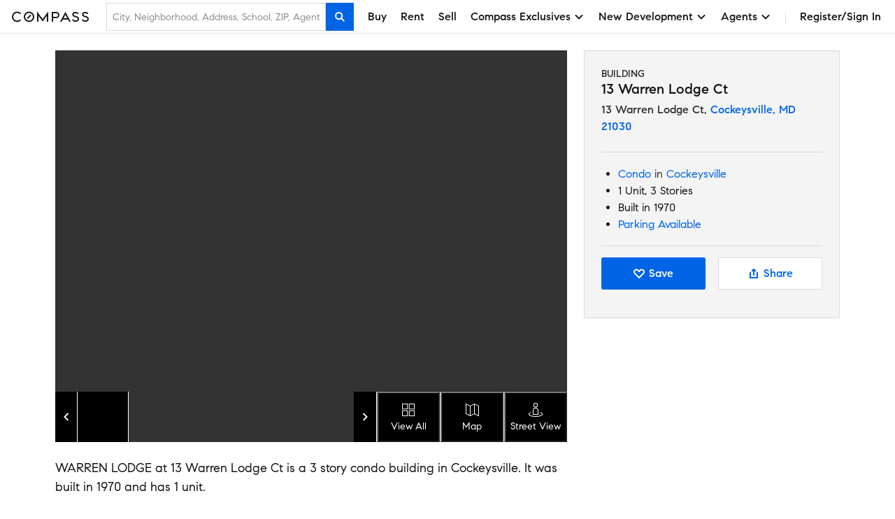

--- FILE ---
content_type: text/html; charset=utf-8
request_url: https://www.compass.com/building/13-warren-lodge-ct-cockeysville-md/816991178074742453/
body_size: 128740
content:
<!DOCTYPE html>
      <html lang="en">
        <head>
          <meta name="viewport" content="width=device-width, initial-scale=1.0, maximum-scale=1.0">
          <meta name="description" content="Find your dream apartment at 13 Warren Lodge Ct. Browse listings, view photos and connect with an agent to schedule a viewing.">
          <meta property="og:title" content="13 Warren Lodge Ct at 13 Warren Lodge Ct - Cockeysville, MD | Compass"/>
          <meta property="og:description" content="Find your dream apartment at 13 Warren Lodge Ct. Browse listings, view photos and connect with an agent to schedule a viewing."/>
          <meta property="og:url" content="https://www.compass.com/building/13-warren-lodge-ct-cockeysville-md/816991178074742453/"/>
          <meta property="og:image" content=""/>
          <meta property="og:image:width" content="1200"/>
          <meta property="og:image:height" content="630"/>
          <meta name="twitter:card" content="summary"/>
          <meta name="twitter:title" content="13 Warren Lodge Ct at 13 Warren Lodge Ct - Cockeysville, MD | Compass"/>
          <meta name="twitter:description" content="Find your dream apartment at 13 Warren Lodge Ct. Browse listings, view photos and connect with an agent to schedule a viewing."/>
          <meta name="twitter:image" content=""/>
          <title>13 Warren Lodge Ct at 13 Warren Lodge Ct - Cockeysville, MD | Compass</title>
          <link rel="preload" href="/ucfe-assets/building/building-v6.1.2/vendor.main.web.bundle.js" as="script">
  <link rel="preload" href="/ucfe-assets/building/building-v6.1.2/uc.main.web.bundle.js" as="script">
  <link rel="preload" href="/ucfe-assets/building/building-v6.1.2/main.web.bundle.js" as="script">
          
          <script type="text/javascript">
  (function (global) {
    global.uc = {"geoId":"ohio","location":{"latitude":39.9587,"longitude":-82.9987},"opty":{"features":{"BTS_reduce_schools_payload":false,"building_enable_cta_banner":false,"building_enable_parcel_map":true,"agent_search_enriched_building_location":true,"building_page_seo_footer":true},"variables":{"building_page_seo_footer":{"enabledGeosPerfectHome":"{\n  \"geoSlugs\": [\n  \t\"albany\",\n    \"aspen\",\n    \"atlanta\",\n    \"atlanta_negbor\",\n    \"austin\",\n    \"bakersfield\",\n    \"baton_rouge\",\n    \"boston\",\n    \"central_tx\",\n    \"charleston\",\n    \"charlotte\",\n    \"chicago\",\n    \"cincinnati\",\n    \"cleveland\",\n    \"columbus\",\n    \"corpus_christi\",\n    \"dallas\",\n    \"dc\",\n    \"denver\",\n    \"detroit\",\n    \"durham_raleigh\",\n    \"el_paso\",\n    \"fl_panhandle\",\n    \"grand_rapids\",\n    \"greensboro\",\n    \"greenville\",\n    \"greenwich_ct\",\n    \"hamptons\",\n    \"hawaii\",\n    \"houston\",\n    \"idaho\",\n    \"indianapolis\",\n    \"jackson_hole\",\n    \"jacksonville_fl\",\n    \"kansas_city\",\n    \"knoxville\",\n    \"la\",\n    \"lake_tahoe\",\n    \"laredo\",\n    \"las_vegas\",\n    \"long_island\",\n    \"louisiana_mississippi\",\n    \"lubbock\",\n    \"madison\",\n    \"memphis\",\n    \"miami\",\n    \"milwaukee\",\n    \"minneapolis\",\n    \"myrtle_beach\",\n    \"naples\",\n    \"nashville\",\n    \"national\",\n    \"new_orleans\",\n    \"northeast_nc\",\n    \"northern_new_england\",\n    \"northern_nj\",\n    \"nyc\",\n    \"oklahoma_city\",\n    \"orlando\",\n    \"peoria_il\",\n    \"philadelphia\",\n    \"phoenix\",\n    \"pittsburgh\",\n    \"portland_or\",\n    \"rhode_island\",\n    \"richmond_va\",\n    \"salt_lake_city\",\n    \"san_antonio\",\n    \"san_diego\",\n    \"santa_barbara_montecito\",\n    \"savannah\",\n    \"seattle\",\n    \"sf\",\n    \"spokane\",\n    \"st_louis\",\n    \"tampa\",\n    \"telluride\",\n    \"toledo_oh\",\n    \"tulsa\",\n    \"us_outside_coverage\",\n    \"virginia_beach\",\n    \"westchester_ny\",\n    \"western_ny\",\n    \"wilmington_nc\",\n    \"san-francisco-ca\"\n  ],\n  \"fullRollout\": true\n}","enabledGeosNearbyHome":"{\n  \"geoSlugs\": [\n  \t\"albany\",\n    \"aspen\",\n    \"atlanta\",\n    \"atlanta_negbor\",\n    \"austin\",\n    \"bakersfield\",\n    \"baton_rouge\",\n    \"boston\",\n    \"central_tx\",\n    \"charleston\",\n    \"charlotte\",\n    \"chicago\",\n    \"cincinnati\",\n    \"cleveland\",\n    \"columbus\",\n    \"corpus_christi\",\n    \"dallas\",\n    \"dc\",\n    \"denver\",\n    \"detroit\",\n    \"durham_raleigh\",\n    \"el_paso\",\n    \"fl_panhandle\",\n    \"grand_rapids\",\n    \"greensboro\",\n    \"greenville\",\n    \"greenwich_ct\",\n    \"hamptons\",\n    \"hawaii\",\n    \"houston\",\n    \"idaho\",\n    \"indianapolis\",\n    \"jackson_hole\",\n    \"jacksonville_fl\",\n    \"kansas_city\",\n    \"knoxville\",\n    \"la\",\n    \"lake_tahoe\",\n    \"laredo\",\n    \"las_vegas\",\n    \"long_island\",\n    \"louisiana_mississippi\",\n    \"lubbock\",\n    \"madison\",\n    \"memphis\",\n    \"miami\",\n    \"milwaukee\",\n    \"minneapolis\",\n    \"myrtle_beach\",\n    \"naples\",\n    \"nashville\",\n    \"national\",\n    \"new_orleans\",\n    \"northeast_nc\",\n    \"northern_new_england\",\n    \"northern_nj\",\n    \"nyc\",\n    \"oklahoma_city\",\n    \"orlando\",\n    \"peoria_il\",\n    \"philadelphia\",\n    \"phoenix\",\n    \"pittsburgh\",\n    \"portland_or\",\n    \"rhode_island\",\n    \"richmond_va\",\n    \"salt_lake_city\",\n    \"san_antonio\",\n    \"san_diego\",\n    \"santa_barbara_montecito\",\n    \"savannah\",\n    \"seattle\",\n    \"sf\",\n    \"spokane\",\n    \"st_louis\",\n    \"tampa\",\n    \"telluride\",\n    \"toledo_oh\",\n    \"tulsa\",\n    \"us_outside_coverage\",\n    \"virginia_beach\",\n    \"westchester_ny\",\n    \"western_ny\",\n    \"wilmington_nc\"\n  ],\n  \"nearbyLimit\": 15,\n  \"enableZipCodeLinksGeoSlugs\": [\n  \t\"albany\",\n    \"aspen\",\n    \"atlanta\",\n    \"atlanta_negbor\",\n    \"austin\",\n    \"bakersfield\",\n    \"baton_rouge\",\n    \"boston\",\n    \"central_tx\",\n    \"charleston\",\n    \"charlotte\",\n    \"chicago\",\n    \"cincinnati\",\n    \"cleveland\",\n    \"columbus\",\n    \"corpus_christi\",\n    \"dallas\",\n    \"dc\",\n    \"denver\",\n    \"detroit\",\n    \"durham_raleigh\",\n    \"el_paso\",\n    \"fl_panhandle\",\n    \"grand_rapids\",\n    \"greensboro\",\n    \"greenville\",\n    \"greenwich_ct\",\n    \"hamptons\",\n    \"hawaii\",\n    \"houston\",\n    \"idaho\",\n    \"indianapolis\",\n    \"jackson_hole\",\n    \"jacksonville_fl\",\n    \"kansas_city\",\n    \"knoxville\",\n    \"la\",\n    \"lake_tahoe\",\n    \"laredo\",\n    \"las_vegas\",\n    \"long_island\",\n    \"louisiana_mississippi\",\n    \"lubbock\",\n    \"madison\",\n    \"memphis\",\n    \"miami\",\n    \"milwaukee\",\n    \"minneapolis\",\n    \"myrtle_beach\",\n    \"naples\",\n    \"nashville\",\n    \"national\",\n    \"new_orleans\",\n    \"northeast_nc\",\n    \"northern_new_england\",\n    \"northern_nj\",\n    \"nyc\",\n    \"oklahoma_city\",\n    \"orlando\",\n    \"peoria_il\",\n    \"philadelphia\",\n    \"phoenix\",\n    \"pittsburgh\",\n    \"portland_or\",\n    \"rhode_island\",\n    \"richmond_va\",\n    \"salt_lake_city\",\n    \"san_antonio\",\n    \"san_diego\",\n    \"santa_barbara_montecito\",\n    \"savannah\",\n    \"seattle\",\n    \"sf\",\n    \"spokane\",\n    \"st_louis\",\n    \"tampa\",\n    \"telluride\",\n    \"toledo_oh\",\n    \"tulsa\",\n    \"us_outside_coverage\",\n    \"virginia_beach\",\n    \"westchester_ny\",\n    \"western_ny\",\n    \"wilmington_nc\",\n    \"san-francisco-ca\"\n  ],\n  \"fullRollout\": true\n}","enabledGeosDetailsLinks":"{\n  \"geoSlugs\": [\n  \t\"albany\",\n    \"aspen\",\n    \"atlanta\",\n    \"atlanta_negbor\",\n    \"austin\",\n    \"bakersfield\",\n    \"baton_rouge\",\n    \"boston\",\n    \"central_tx\",\n    \"charleston\",\n    \"charlotte\",\n    \"chicago\",\n    \"cincinnati\",\n    \"cleveland\",\n    \"columbus\",\n    \"corpus_christi\",\n    \"dallas\",\n    \"dc\",\n    \"denver\",\n    \"detroit\",\n    \"durham_raleigh\",\n    \"el_paso\",\n    \"fl_panhandle\",\n    \"grand_rapids\",\n    \"greensboro\",\n    \"greenville\",\n    \"greenwich_ct\",\n    \"hamptons\",\n    \"hawaii\",\n    \"houston\",\n    \"idaho\",\n    \"indianapolis\",\n    \"jackson_hole\",\n    \"jacksonville_fl\",\n    \"kansas_city\",\n    \"knoxville\",\n    \"la\",\n    \"lake_tahoe\",\n    \"laredo\",\n    \"las_vegas\",\n    \"long_island\",\n    \"louisiana_mississippi\",\n    \"lubbock\",\n    \"madison\",\n    \"memphis\",\n    \"miami\",\n    \"milwaukee\",\n    \"minneapolis\",\n    \"myrtle_beach\",\n    \"naples\",\n    \"nashville\",\n    \"national\",\n    \"new_orleans\",\n    \"northeast_nc\",\n    \"northern_new_england\",\n    \"northern_nj\",\n    \"nyc\",\n    \"oklahoma_city\",\n    \"orlando\",\n    \"peoria_il\",\n    \"philadelphia\",\n    \"phoenix\",\n    \"pittsburgh\",\n    \"portland_or\",\n    \"rhode_island\",\n    \"richmond_va\",\n    \"salt_lake_city\",\n    \"san_antonio\",\n    \"san_diego\",\n    \"santa_barbara_montecito\",\n    \"savannah\",\n    \"seattle\",\n    \"sf\",\n    \"spokane\",\n    \"st_louis\",\n    \"tampa\",\n    \"telluride\",\n    \"toledo_oh\",\n    \"tulsa\",\n    \"us_outside_coverage\",\n    \"virginia_beach\",\n    \"westchester_ny\",\n    \"western_ny\",\n    \"wilmington_nc\"\n  ],\n  \"nearbyLimit\": 15,\n  \"enableZipCodeLinksGeoSlugs\": [\n  \t\"albany\",\n    \"aspen\",\n    \"atlanta\",\n    \"atlanta_negbor\",\n    \"austin\",\n    \"bakersfield\",\n    \"baton_rouge\",\n    \"boston\",\n    \"central_tx\",\n    \"charleston\",\n    \"charlotte\",\n    \"chicago\",\n    \"cincinnati\",\n    \"cleveland\",\n    \"columbus\",\n    \"corpus_christi\",\n    \"dallas\",\n    \"dc\",\n    \"denver\",\n    \"detroit\",\n    \"durham_raleigh\",\n    \"el_paso\",\n    \"fl_panhandle\",\n    \"grand_rapids\",\n    \"greensboro\",\n    \"greenville\",\n    \"greenwich_ct\",\n    \"hamptons\",\n    \"hawaii\",\n    \"houston\",\n    \"idaho\",\n    \"indianapolis\",\n    \"jackson_hole\",\n    \"jacksonville_fl\",\n    \"kansas_city\",\n    \"knoxville\",\n    \"la\",\n    \"lake_tahoe\",\n    \"laredo\",\n    \"las_vegas\",\n    \"long_island\",\n    \"louisiana_mississippi\",\n    \"lubbock\",\n    \"madison\",\n    \"memphis\",\n    \"miami\",\n    \"milwaukee\",\n    \"minneapolis\",\n    \"myrtle_beach\",\n    \"naples\",\n    \"nashville\",\n    \"national\",\n    \"new_orleans\",\n    \"northeast_nc\",\n    \"northern_new_england\",\n    \"northern_nj\",\n    \"nyc\",\n    \"oklahoma_city\",\n    \"orlando\",\n    \"peoria_il\",\n    \"philadelphia\",\n    \"phoenix\",\n    \"pittsburgh\",\n    \"portland_or\",\n    \"rhode_island\",\n    \"richmond_va\",\n    \"salt_lake_city\",\n    \"san_antonio\",\n    \"san_diego\",\n    \"santa_barbara_montecito\",\n    \"savannah\",\n    \"seattle\",\n    \"sf\",\n    \"spokane\",\n    \"st_louis\",\n    \"tampa\",\n    \"telluride\",\n    \"toledo_oh\",\n    \"tulsa\",\n    \"us_outside_coverage\",\n    \"virginia_beach\",\n    \"westchester_ny\",\n    \"western_ny\",\n    \"wilmington_nc\",\n    \"san-francisco-ca\"\n  ],\n  \"fullRollout\": true\n}","enabledGeosSeoDescription":"{\n  \"geoSlugs\": [\"sf\"],\n  \"fullRollout\": true,\n  \"nearbyLocationLimit\": {\"city\": 5, \"neighborhood\": 5, \"zip\": 5}\n}"}}},"user":null,"userAgentRelationshipBranding":{}};
  })(this);
</script>
          <script defer src="https://www.compass.com/dynamic-js/analytics.js?segmentEnabled=true&clickStreamEnabled=true&ddRumEnabled=true&ddRumService=building&ddRumServiceVersion=building-v6.1.2&ddRumSamplingEnabled=true&ddRumCaptureUser=true"></script>

          <link rel="stylesheet" href="/ucfe-assets/normalize.css/8/normalize.min.css">
          <link rel="stylesheet" href="/ucfe-assets/util-classes.css/2/util-classes.min.css">
          <link rel="stylesheet" href="/ucfe-assets/cx/4/cx.min.css">
          <link rel="stylesheet" href="/ucfe-assets/fonts/3/fonts.min.css">
          
  <style>/*! Flickity v2.3.0
https://flickity.metafizzy.co
---------------------------------------------- */.flickity-enabled{position:relative}.flickity-enabled:focus{outline:none}.flickity-viewport{overflow:hidden;position:relative;height:100%}.flickity-slider{position:absolute;width:100%;height:100%}.flickity-enabled.is-draggable{-webkit-tap-highlight-color:transparent;-webkit-user-select:none;-moz-user-select:none;user-select:none}.flickity-enabled.is-draggable .flickity-viewport{cursor:move;cursor:grab}.flickity-enabled.is-draggable .flickity-viewport.is-pointer-down{cursor:grabbing}.flickity-button{position:absolute;background:hsla(0,0%,100%,.75);border:none;color:#333}.flickity-button:hover{background:#fff;cursor:pointer}.flickity-button:focus{outline:none;box-shadow:0 0 0 5px #19f}.flickity-button:active{opacity:.6}.flickity-button:disabled{opacity:.3;cursor:auto;pointer-events:none}.flickity-button-icon{fill:currentColor}.flickity-prev-next-button{top:50%;width:44px;height:44px;border-radius:50%;transform:translateY(-50%)}.flickity-prev-next-button.previous{left:10px}.flickity-prev-next-button.next{right:10px}.flickity-rtl .flickity-prev-next-button.previous{left:auto;right:10px}.flickity-rtl .flickity-prev-next-button.next{right:auto;left:10px}.flickity-prev-next-button .flickity-button-icon{position:absolute;left:20%;top:20%;width:60%;height:60%}.flickity-page-dots{position:absolute;width:100%;bottom:-25px;padding:0;margin:0;list-style:none;text-align:center;line-height:1}.flickity-rtl .flickity-page-dots{direction:rtl}.flickity-page-dots .dot{display:inline-block;width:10px;height:10px;margin:0 8px;background:#333;border-radius:50%;opacity:.25;cursor:pointer}.flickity-page-dots .dot.is-selected{opacity:1}.flickity-enabled.is-fade .flickity-slider>*{pointer-events:none;z-index:0}.flickity-enabled.is-fade .flickity-slider>.is-selected{pointer-events:auto;z-index:1}.loading-indicator{display:flex;justify-content:center;align-items:center}.uc-loadingAnimation{display:inline-block;position:relative;width:96px;height:96px;opacity:1;transition:.6s ease}.uc-loadingAnimation.uc-loadingAnimation--fullPage{position:fixed;top:50%;left:50%;transform:translate(-50%,-50%);z-index:1}.uc-loadingAnimation--xs{width:32px;height:32px}.uc-loadingAnimation--sm{width:64px;height:64px}.uc-loadingAnimation--md{width:96px;height:96px}.uc-loadingAnimation--lg{width:128px;height:128px}.uc-loadingAnimation--xl{width:192px;height:192px}.uc-loadingAnimation--xxl{width:256px;height:256px}.uc-loadingAnimation.uc-loadingAnimation--isScalingDown{animation:uc-loadingAnimation-scale .6s cubic-bezier(.5,-.25,.5,1.25) forwards;opacity:0}.uc-loadingAnimation.uc-loadingAnimation--isScalingUp{animation:uc-loadingAnimation-scale .6s cubic-bezier(.5,-.25,.5,1.25) reverse forwards;opacity:1}@keyframes uc-loadingAnimation-scale{0%{transform:scale(1)}to{transform:scale(0)}}.uc-loadingAnimation.uc-loadingAnimation--isHidden{display:none}.uc-loadingAnimation-dot{position:absolute;top:50%;left:50%;border-radius:50%;width:20%;height:20%;background-color:currentColor;transform:translate(-50%,-50%) scale(.5);transform-origin:-50% -50%;animation-iteration-count:infinite;animation-duration:5s;animation-timing-function:cubic-bezier(.5,-.25,.5,1.25);pointer-events:none}.uc-loadingAnimation-dot--topLeft{animation-name:uc-loadingAnimation-loadingTopLeft;animation-delay:0s}.uc-loadingAnimation-dot--topRight{animation-name:uc-loadingAnimation-loadingTopRight;animation-delay:.05s}.uc-loadingAnimation-dot--bottomLeft{animation-name:uc-loadingAnimation-loadingBottomLeft;animation-delay:.1s}.uc-loadingAnimation-dot--bottomRight{animation-name:uc-loadingAnimation-loadingBottomRight;animation-delay:.15s}@keyframes uc-loadingAnimation-loadingTopLeft{0%{transform-origin:-50% -50%;transform:translate(100%,100%) scale(.5) rotate(.5turn)}5%{transform-origin:-150% -150%;transform:translate(150%,150%) scale(.5) rotate(.5turn)}50%{transform-origin:-150% -150%;transform:translate(150%,150%) scale(.5) rotate(900deg)}55%,80%{transform-origin:-50% -50%;transform:translate(50%,50%) scale(1) rotate(900deg)}85%,to{transform-origin:-50% -50%;transform:translate(100%,100%) scale(.5) rotate(900deg)}}@keyframes uc-loadingAnimation-loadingTopRight{0%{transform-origin:-50% -50%;transform:translateY(100%) scale(.5) rotate(270deg)}5%{transform-origin:-150% -150%;transform:translate(150%,150%) scale(.5) rotate(270deg)}50%{transform-origin:-150% -150%;transform:translate(150%,150%) scale(.5) rotate(990deg)}55%,80%{transform-origin:-50% -50%;transform:translate(50%,50%) scale(1) rotate(990deg)}85%,to{transform-origin:-50% -50%;transform:translateY(100%) scale(.5) rotate(990deg)}}@keyframes uc-loadingAnimation-loadingBottomLeft{0%{transform-origin:-50% -50%;transform:translate(100%) scale(.5) rotate(90deg)}5%{transform-origin:-150% -150%;transform:translate(150%,150%) scale(.5) rotate(90deg)}50%{transform-origin:-150% -150%;transform:translate(150%,150%) scale(.5) rotate(810deg)}55%,80%{transform-origin:-50% -50%;transform:translate(50%,50%) scale(1) rotate(810deg)}85%,to{transform-origin:-50% -50%;transform:translate(100%) scale(.5) rotate(810deg)}}@keyframes uc-loadingAnimation-loadingBottomRight{0%{transform-origin:-50% -50%;transform:translate(0) scale(.5) rotate(0turn)}5%{transform-origin:-150% -150%;transform:translate(150%,150%) scale(.5) rotate(0turn)}50%{transform-origin:-150% -150%;transform:translate(150%,150%) scale(.5) rotate(2turn)}55%,80%{transform-origin:-50% -50%;transform:translate(50%,50%) scale(1) rotate(2turn)}85%,to{transform-origin:-50% -50%;transform:translate(0) scale(.5) rotate(2turn)}}.uc-nearbySearch-title{margin-bottom:16px;margin-bottom:var(--cx-spacing-2x);font-size:24px;font-size:var(--cx-font-size2xl)}.uc-nearbySearch-container{display:flex}@media (max-width:887px){.uc-nearbySearch-container{display:block;overflow:hidden}}.uc-nearbySearch-column{float:left;width:100%;max-width:1170px;max-width:var(--cx-fixedPageWidth);margin-bottom:12px;margin-bottom:var(--cx-verticalPadding--lg);padding-right:8px;padding-right:var(--cx-spacing-1x)}.uc-nearbySearch-button{padding:0}#media-gallery.media-gallery p{margin:0;padding:0}#media-gallery.media-gallery .media-gallery-icon{width:24px;height:24px}#media-gallery.media-gallery .actionable{display:flex;justify-content:center;align-items:center;fill:currentColor}#media-gallery.media-gallery .actionable--filled{background-color:#000;background-color:var(--cx-color-black);color:#fff;color:var(--cx-color-onDarkText)}#media-gallery.media-gallery .actionable--inverted{background-color:#fff;background-color:var(--cx-color-background);color:#171717;color:var(--cx-color-text)}#media-gallery.media-gallery .actionable--filled:focus-within,#media-gallery.media-gallery .actionable--filled:hover{background-color:#0064e5;background-color:var(--cx-color-blue80);color:#fff;color:var(--cx-color-onDarkText);cursor:pointer}#media-gallery.media-gallery .actionable--inverted:focus-within,#media-gallery.media-gallery .actionable--inverted:hover{background-color:#f4f4f4;background-color:var(--cx-color-grey20);color:#0064e5;color:var(--cx-color-blue80);cursor:pointer}#media-gallery.media-gallery .actionable--filled:active{background-color:#6c6c6c;background-color:var(--cx-color-textSubtle);color:#fff;color:var(--cx-color-onDarkText)}#media-gallery.media-gallery .actionable--inverted:active{background-color:#f4f4f4;background-color:var(--cx-color-grey20);color:#6c6c6c;color:var(--cx-color-textSubtle)}.schools-table{font-family:Open Sans,Helvetica,Arial,sans-serif;font-family:var(--cx-font-familyLegible);-webkit-font-smoothing:auto;-moz-osx-font-smoothing:auto;font-smoothing:auto;font-size:14px}.schools-table-headerSchoolName{width:80%;padding-left:8px}@media (min-width:512px){.schools-table-headerSchoolName{width:50%}}@media (min-width:512px){.schools-table-headerSchoolType{width:18%}}@media (min-width:512px){.schools-table-headerSchoolRating{width:9%}}.schools-table-header{background-color:#f4f4f4;background-color:var(--cx-color-backgroundAccent);font-weight:var(--font-weightNormal);text-align:left}.schools-table-header,.schools-table-row{height:40px;border-bottom:1px solid #dadada;border-bottom:1px solid var(--cx-color-border)}.schools-table-row td{padding:0}.schools-table-row td:first-child{padding-left:8px}.schools-view-more{margin-top:8px}.schools-view-more svg{margin-left:4px}.badge-manualPatch{background-color:#d1e5ff;background-color:var(--cx-color-interactiveDisabled);color:#6c6c6c;color:var(--cx-color-textSubtle)}.badge-nonConsumerSearchable{background-color:#f8e3e4;background-color:var(--cx-color-faintCritical)}.badge-openHouse{background-color:#2a7e51;background-color:var(--cx-color-green90);color:#fff;color:var(--cx-color-onDarkText)}html{box-sizing:border-box}body{color:#171717;color:var(--cx-color-text)}*,:after,:before{box-sizing:inherit}h1,h2,h3,p{margin:0}.divider{margin:16px 0;height:1px;background-color:#dadada;background-color:var(--cx-color-border)}.section-padding{padding-left:24px;padding-left:var(--gutter);padding-right:24px;padding-right:var(--gutter)}@media (max-width:359px){.section-padding{padding-left:16px;padding-left:var(--gutter--xs);padding-right:16px;padding-right:var(--gutter--xs)}}@media (min-width:1024px){.section-padding{padding-right:0;padding-left:0}}#buildingUnits .uc-listingPhotoCard{width:100%}.floor-plans-app.cx-mainLayout-mastheadDivider:after{z-index:2}.floor-plans-app>.cx-sectionSeparator:after{z-index:3}.floor-plans-app>*{grid-column:1/-1}.floor-plans-directory-title{font-size:20px;font-size:var(--cx-font-sizeXl)}.new-link{color:#0064e5;color:var(--cx-color-link);fill:#0064e5;fill:var(--cx-color-link);text-decoration:none}.new-link:hover{color:#0064e5;color:var(--cx-color-linkHover);fill:#0064e5;fill:var(--cx-color-linkHover);text-decoration:underline;cursor:pointer}.new-link:active{color:#0064e5;color:var(--cx-color-linkActive);fill:#0064e5;fill:var(--cx-color-linkActive)}#feedback-capture-form a{color:#0063d7;text-decoration:none}#feedback-capture-form a:hover{color:#628eff;text-decoration:underline;cursor:pointer}#feedback-capture-form a:active{color:#0038ac}.floorplan-modal .cx-systemModal-body{display:flex}.floorplan-modal .cx-modal-closeIcon:hover{fill:#628eff}.cx-th.is-selected{color:#0038ac}.building-poptip{padding:14px}.tooltip-link{text-decoration:none}.building-summary-button-wrapper{width:47%}.building-summary-action-button{width:100%}.share-action-button-icon{transform:rotate(270deg)}.similar-buildings-card{border:none!important;width:276px;width:calc(300px - var(--gutter));height:456px;margin-right:24px;margin-right:var(--gutter);padding-left:0;pointer-events:all}@media (max-width:1023px){.similar-buildings-card{padding-left:24px;padding-left:var(--gutter);padding-right:0}}@media (max-width:1023px){.similar-buildings-section-padding{padding-right:0;padding-left:0}.similar-buildings-section-padding h2{margin-left:24px;margin-left:var(--gutter)}}.building-list-table-single-column{grid-template-columns:1fr!important}.building-list-table-financial-policies-grid,.building-list-table-single-column.consumer{grid-template-columns:1fr 1fr!important}.building-list-table-financial-policies-grid.agent :nth-child(n+5){grid-column:span 2}.red-lock-icon{fill:#ae0917;fill:var(--cx-color-critical)}.light-gray-lock-icon{fill:#adadad;fill:var(--cx-color-mediumLightNeutral)}.disclaimer-icon{fill:#6c6c6c;fill:var(--cx-color-darkNeutral)}</style>

          <style type="text/css">
            #media-gallery-hero-image {
              display: none;
            }
          </style>
          

          <link rel="canonical" href="https://www.compass.com/building/13-warren-lodge-ct-cockeysville-md/816991178074742453/">
          <style>#consumer-footer{--consumerFooter-caretSize:16px}#consumer-footer *{box-sizing:border-box}#consumer-footer .consumerFooter{background-color:#000;background-color:var(--cx-color-black);color:#fff;color:var(--cx-color-white)}#consumer-footer .consumerFooter-wrapper{padding:64px 24px;padding:var(--cx-spacing-8x) var(--cx-spacing-3x);position:relative}@media (max-width:511px){#consumer-footer .consumerFooter-wrapper{padding:64px 16px;padding:var(--cx-spacing-8x) var(--cx-spacing-2x)}}#consumer-footer .consumerFooter-main{display:grid;grid-gap:24px;grid-gap:var(--cx-spacing-3x);grid-template-areas:"company explore mobile social" "company explore legal legal";grid-template-columns:repeat(4,1fr)}#consumer-footer .consumerFooter-footnote{max-width:606px;position:relative}#consumer-footer .consumerFooter-logo{fill:#fff;fill:var(--cx-color-white);height:75px;width:75px}#consumer-footer .consumerFooter-label{-webkit-tap-highlight-color:transparent}#consumer-footer .consumerFooter-accordion{display:none}#consumer-footer .consumerFooter-header{color:inherit;line-height:1.4em;margin:0;padding-bottom:16px;padding-bottom:var(--cx-spacing-2x);padding-top:16px;padding-top:var(--cx-spacing-2x);position:relative;-webkit-user-select:none;-moz-user-select:none;user-select:none}#consumer-footer .consumerFooter-item{color:inherit;line-height:32px;line-height:var(--cx-spacing-4x);text-decoration:none}#consumer-footer .consumerFooter-item:focus,#consumer-footer .consumerFooter-item:hover{color:#c9c9c9;color:var(--cx-color-onDarkTextSubtle)}#consumer-footer .consumerFooter-item:focus{box-shadow:0 0 2px 2px #0064e5;box-shadow:0 0 2px 2px var(--cx-color-interactive);outline:none}#consumer-footer .consumerFooter-itemIcon{color:inherit;text-decoration:none}#consumer-footer .consumerFooter-itemIcon:focus,#consumer-footer .consumerFooter-itemIcon:hover{color:#c9c9c9;color:var(--cx-color-onDarkTextSubtle)}#consumer-footer .consumerFooter-mobileIcon{border:1px solid #fff;border:1px solid var(--cx-color-white);border-radius:4px;margin:8px 0}#consumer-footer .consumerFooter-mobileIcon:focus,#consumer-footer .consumerFooter-mobileIcon:hover{color:#c9c9c9;color:var(--cx-color-onDarkTextSubtle)}#consumer-footer .consumerFooter-mobileIcon.lazyload,#consumer-footer .consumerFooter-mobileIcon.lazyloading{opacity:0}#consumer-footer .consumerFooter-mobileIcon.lazyloaded{opacity:1;transition:opacity .3s}#consumer-footer .consumerFooter-social{display:flex;flex-direction:column;position:absolute;right:24px;right:var(--cx-spacing-3x)}#consumer-footer .consumerFooter-social:focus,#consumer-footer .consumerFooter-social:hover{color:#c9c9c9;color:var(--cx-color-onDarkTextSubtle)}#consumer-footer .consumerFooter-social:focus{box-shadow:0 0 2px 2px #0064e5;box-shadow:0 0 2px 2px var(--cx-color-interactive);outline:none}#consumer-footer .consumerFooter-socialLink{color:#fff;color:var(--cx-color-white);display:inline-block;padding-top:16px;padding-top:var(--cx-spacing-2x);text-decoration:none}#consumer-footer .consumerFooter-socialLink:focus,#consumer-footer .consumerFooter-socialLink:hover{color:#c9c9c9;color:var(--cx-color-onDarkTextSubtle)}#consumer-footer .consumerFooter-socialLink:focus{box-shadow:0 0 2px 2px #0064e5;box-shadow:0 0 2px 2px var(--cx-color-interactive);outline:none}#consumer-footer .consumerFooter-socialIcon{fill:#fff;fill:var(--cx-color-white);height:24px;height:var(--cx-spacing-3x);width:24px;width:var(--cx-spacing-3x)}#consumer-footer .consumerFooter-socialIcon:focus,#consumer-footer .consumerFooter-socialIcon:hover{color:#c9c9c9;color:var(--cx-color-onDarkTextSubtle)}#consumer-footer .consumerFooter-socialIcon:focus{box-shadow:0 0 2px 2px #0064e5;box-shadow:0 0 2px 2px var(--cx-color-interactive);outline:none}#consumer-footer .consumerFooter-legalLinks{color:inherit;line-height:1.5em;padding:0 0 6px}#consumer-footer .consumerFooter-browseLink{color:inherit;text-decoration:none}#consumer-footer .consumerFooter-browseLink:focus,#consumer-footer .consumerFooter-browseLink:hover{color:#c9c9c9;color:var(--cx-color-onDarkTextSubtle)}#consumer-footer .consumerFooter-browseLink:focus{box-shadow:0 0 2px 2px #0064e5;box-shadow:0 0 2px 2px var(--cx-color-interactive);outline:none}#consumer-footer .consumerFooter-legalTerms{color:inherit;line-height:1.3em;text-decoration:underline}#consumer-footer .consumerFooter-legalTerms:focus,#consumer-footer .consumerFooter-legalTerms:hover{color:#c9c9c9;color:var(--cx-color-onDarkTextSubtle)}#consumer-footer .consumerFooter-legalTerms:focus{box-shadow:0 0 2px 2px #0064e5;box-shadow:0 0 2px 2px var(--cx-color-interactive);outline:none}#consumer-footer .consumerFooter-legalDisclaimer{line-height:1.3;line-height:var(--cx-lineHeight);margin:0}#consumer-footer .consumerFooter-legalDisclaimer,#consumer-footer .consumerFooter-legalDisclaimer a{color:#fff;color:var(--cx-color-white);text-decoration:none}#consumer-footer .consumerFooter-legalDisclaimer a:focus,#consumer-footer .consumerFooter-legalDisclaimer a:hover{color:#c9c9c9;color:var(--cx-color-onDarkTextSubtle)}#consumer-footer .consumerFooter-legalDisclaimer a:focus{box-shadow:0 0 2px 2px #0064e5;box-shadow:0 0 2px 2px var(--cx-color-interactive);outline:none}#consumer-footer .consumerFooter-legalDisclaimer a[href^=tel]{color:#c9c9c9;color:var(--cx-color-onDarkTextSubtle);pointer-events:none;text-decoration:none}#consumer-footer .consumerFooter-phone{white-space:nowrap}@media (max-width:1023px){#consumer-footer .consumerFooter-social{flex-direction:row;flex-wrap:wrap;position:relative;right:0;top:0}#consumer-footer .consumerFooter-socialLink{padding-right:16px;padding-right:var(--cx-spacing-2x)}}@media (max-width:1023px) and (min-width:512px){#consumer-footer .consumerFooter-main{grid-template-areas:"company explore mobile" "social social social" "legal legal legal";grid-template-columns:repeat(3,1fr)}#consumer-footer .consumerFooter-wrapper{padding-bottom:24px;padding-bottom:var(--cx-spacing-3x)}}@media (max-width:511px){#consumer-footer .consumerFooter-main{grid-template-areas:"company" "explore" "mobile" "social" "legal";grid-template-columns:100%;grid-gap:0}#consumer-footer .consumerFooter{background-image:none}#consumer-footer .consumerFooter-wrapper{flex-direction:column}#consumer-footer .consumerFooter-wrapper:first-child{flex-direction:column-reverse}#consumer-footer .consumerFooter-column{border-bottom:1px solid #333;border-bottom:1px solid var(--cx-color-grey100,var(--colorIntent-backgroundBold));padding-right:24px;padding-right:var(--cx-spacing-3x);width:100%}#consumer-footer .consumerFooter-column .consumerFooter-header{cursor:pointer;transition:color .2s ease-out}#consumer-footer .consumerFooter-column .consumerFooter-header:after{background-image:url("data:image/svg+xml;charset=US-ASCII,%3Csvg%20xmlns%3D%22http%3A%2F%2Fwww.w3.org%2F2000%2Fsvg%22%20viewBox%3D%220%200%2016%2016%22%3E%0A%20%20%3Cpath%20d%3D%22M8%2011.914L2.293%206.207l1.414-1.414L8%209.086l4.293-4.293%201.414%201.414L8%2011.914z%22%2F%3E%0A%3Cdefs%3E%3Cstyle%3Epath%2C%0A%20%20%20%20%20%20%20%20polygon%20%7B%0A%20%20%20%20%20%20%20%20%20%20fill%3A%20%23C9C9C9%3B%0A%20%20%20%20%20%20%20%20%7D%3C%2Fstyle%3E%3C%2Fdefs%3E%3C%2Fsvg%3E%0A");background-repeat:no-repeat;content:"";height:var(--consumerFooter-caretSize);margin-top:calc(var(--consumerFooter-caretSize)*-1/2);pointer-events:none;position:absolute;right:0;top:50%;width:var(--consumerFooter-caretSize)}#consumer-footer .consumerFooter-links{display:none}#consumer-footer .consumerFooter-item{display:block}#consumer-footer .consumerFooter-accordion:checked~.consumerFooter-header{color:#fff;color:var(--cx-color-white)}#consumer-footer .consumerFooter-accordion:checked~.consumerFooter-header:after{background-image:url("data:image/svg+xml;charset=US-ASCII,%3Csvg%20xmlns%3D%22http%3A%2F%2Fwww.w3.org%2F2000%2Fsvg%22%20viewBox%3D%220%200%2016%2016%22%3E%0A%20%20%3Cpath%20d%3D%22M12.293%2011.207L8%206.914l-4.293%204.293-1.414-1.414L8%204.086l5.707%205.707-1.414%201.414z%22%2F%3E%0A%3Cdefs%3E%3Cstyle%3Epath%2C%0A%20%20%20%20%20%20%20%20polygon%20%7B%0A%20%20%20%20%20%20%20%20%20%20fill%3A%20%23FFFFFF%3B%0A%20%20%20%20%20%20%20%20%7D%3C%2Fstyle%3E%3C%2Fdefs%3E%3C%2Fsvg%3E%0A")}#consumer-footer .consumerFooter-accordion:checked~.consumerFooter-links{display:block;padding-bottom:16px;padding-bottom:var(--cx-spacing-2x)}#consumer-footer .consumerFooter-column.consumerFooter-column--mobile{border-bottom:none}#consumer-footer .consumerFooter-column.consumerFooter-column--mobile .consumerFooter-header{display:none}#consumer-footer .consumerFooter-column.consumerFooter-column--mobile .consumerFooter-links{display:flex;flex-wrap:wrap;height:auto;opacity:1;padding-bottom:16px;padding-bottom:var(--cx-spacing-2x);padding-top:32px;padding-top:var(--cx-spacing-4x)}#consumer-footer .consumerFooter-column.consumerFooter-column--mobile .consumerFooter-mobileIcon{margin:16px 16px 0 0;margin:var(--cx-spacing-2x) var(--cx-spacing-2x) 0 0}#consumer-footer .consumerFooter-social{padding-top:32px;padding-top:var(--cx-spacing-4x)}#consumer-footer .consumerFooter-mobile-no-br br{display:none}#consumer-footer .consumerFooter-legalLinks{padding-top:16px;padding-top:var(--cx-spacing-2x)}}@media (max-width:359px){#consumer-footer .consumerFooter-wrapper{padding-left:16px;padding-left:var(--cx-spacing-2x);padding-right:16px;padding-right:var(--cx-spacing-2x)}}#consumer-footer .consumerFooter-column--company{grid-area:company}#consumer-footer .consumerFooter-column--explore{grid-area:explore}#consumer-footer .consumerFooter-column--mobile{grid-area:mobile}#consumer-footer .consumerFooter-column--legal{grid-area:legal}#consumer-footer .consumerFooter-column--social{grid-area:social}#consumer-footer .consumerFooter-TREC{font-weight:1000}</style>
        </head>
        <body class="uc-appBody font-sansRegular">
          <div class="uc-appContainer">
            <nav id="uc-corpNav-placeholder"data-tn="ucCorpNav-placeholder"><style>:root {
      --drawerWidth: 286px;
      --flyoutItemHeight: 39px;
      --navHeight: 48px;
      --locationLookupHeight: 40px;
      --iconSizeMedium: 24px;
    }

    #uc-corpNav-placeholder {
      display: flex;
      justify-content: space-between;
      position: relative;
      border-bottom: 1px solid rgba(0, 0, 0, 0.1);
      border-bottom: 1px solid var(--cx-color-dropShadow);
      width: 100%;
      height: 48px;
      height: var(--navHeight);
      color: #171717;
      color: var(--cx-color-textStrong);
      background-color: #FFFFFF;
      background-color: var(--cx-color-background);
      -webkit-user-select: none;
         -moz-user-select: none;
              user-select: none;
      z-index: 1000;
      z-index: var(--cx-zIndex-10);
    }

    #uc-corpNav-placeholder,
    #uc-corpNav-placeholder * {
      box-sizing: border-box;
    }

    .uc-corpNav-a {
      text-decoration: none;
    }

    .uc-corpNav-button {
      background-color: transparent;
    }

    .uc-corpNav-svg {
      display: block;
      margin: auto;
      color: inherit;
      fill: currentColor;
    }

    .uc-corpNav-iconSizeMedium {
      width: 24px;
      width: var(--iconSizeMedium);
      height: 24px;
      height: var(--iconSizeMedium);
    }

    .uc-corpNav-header {
      display: flex;
      align-items: center;
      flex-grow: 1;
      height: 100%;
    }

    .uc-corpNav-hamburger {
      display: flex;
      align-items: center;
      width: 48px;
      height: 100%;
    }

    .uc-corpNav-logotype {
      display: flex;
      align-items: center;
      padding-right: 24px;
      padding-right: var(--cx-spacing-3x);
      width: 123px;
      height: 100%;
      color: inherit;
    }

    .uc-corpNav-logotype svg {
      width: 98px;
      height: 14px;
    }

    .uc-corpNav-menuWrapper {
      display: flex;
      height: 100%;
    }

    .uc-corpNav-menu {
      display: none;
      padding: 0 10px;
      height: 100%;
    }

    .uc-corpNav-menu > .uc-corpNav-a,
    .uc-corpNav-menu > .uc-corpNav-button {
      border-top: 3px solid transparent;
      border-bottom: 3px solid transparent;
    }

    .uc-corpNav-userMenu {
      display: flex;
    }

    .uc-corpNav-menuItem {
      display: flex;
      align-items: center;
      border: none;
      padding: 0 10px;
      height: 100%;
      outline: none;
      -webkit-appearance: none;
         -moz-appearance: none;
              appearance: none;
      color: inherit;
      font-weight: 500;
      font-weight: var(--cx-font-weightMedium);
      cursor: pointer;
      transition: all 0.1s ease;
    }

    .uc-corpNav-dropdown {
      display: flex;
      position: relative;
    }

    .uc-corpNav-dropdownIcon {
      margin-left: 4px;
    }

    .uc-corpNav-dropdown-checkbox {
      display: none;
    }

    .uc-corpNav-flyout {
      display: none;
      position: absolute;
      top: 47px;
      top: calc(var(--navHeight) - 1px);
      margin: 0;
      padding: 14px 0 18px;
      min-width: 100%;
      max-height: 307px;
      max-height: calc(var(--flyoutItemHeight)*7 + 34px);
      padding-top: 14px;
      padding-bottom: 18px;
      overflow-y: auto;
      white-space: nowrap;
      background-color: #FFFFFF;
      background-color: var(--cx-color-background);
      transform: translateX(-10px);
      list-style-type: none;
    }

    .uc-corpNav-flyout--flipped {
      right: -10px;
    }

    .uc-corpNav-dropdown-checkbox:checked ~ .uc-corpNav-dropdown > .uc-corpNav-flyout,
    .uc-corpNav-dropdown.is-active > .uc-corpNav-flyout {
      display: block;
    }

    .uc-corpNav-flyoutItem {
      padding: 0 30px 0 16px;
      padding: 0 30px 0 var(--cx-spacing-2x);
      height: 39px;
      height: var(--flyoutItemHeight);
      font-weight: 400;
      font-weight: var(--cx-font-weightRegular);
      color: #171717;
      color: var(--cx-color-textStrong);
      cursor: pointer;
    }

    .uc-corpNav-avatar {
      width: 44px;
    }

    .uc-corpNav-drawer {
      display: flex;
      flex-direction: column;
      position: fixed;
      top: 0;
      left: -286px;
      left: calc(var(--drawerWidth)*-1);
      width: 286px;
      width: var(--drawerWidth);
      height: 100vh;
      background-color: inherit;
      overflow-y: auto;
      transition: left 0.3s ease;
      z-index: 1000;
      z-index: var(--cx-zIndex-10);
      -webkit-overflow-scrolling: touch;
    }

    .uc-corpNav-drawerOpen {
      overflow-y: hidden;
    }

    .uc-corpNav-backdrop {
      position: fixed;
      top: 0;
      left: 0;
      width: 100vw;
      height: 100vh;
      background-color: #000000;
      background-color: var(--cx-color-backgroundDark);
      opacity: 0.5;
      cursor: pointer;
      visibility: hidden;
      z-index: 900;
      z-index: var(--cx-zIndex-9);
    }

    .uc-corpNav-drawer.is-active {
      left: 0;
    }

    .uc-corpNav-drawer.is-active ~ .uc-corpNav-backdrop {
      visibility: visible;
    }

    .uc-corpNav-drawerTop {
      display: flex;
      justify-content: space-between;
      margin: 16px 16px 32px;
      margin: var(--cx-spacing-2x) var(--cx-spacing-2x) var(--cx-spacing-4x);
      flex-shrink: 0;
    }

    .uc-corpNav-logo {
      color: inherit;
      fill: currentColor;
    }

    .uc-corpNav-close {
      padding: 4px;
      width: 24px;
      width: var(--cx-spacing-3x);
      height: 24px;
      height: var(--cx-spacing-3x);
      color: inherit;
      fill: currentColor;
      cursor: pointer;
    }

    .uc-corpNav-drawer .uc-corpNav-menuItem {
      padding-left: 16px;
      padding-left: var(--cx-spacing-2x);
      height: 40px;
      min-height: 40px;
      font-weight: 400;
      font-weight: var(--cx-font-weightRegular);
    }

    .uc-corpNav-label {
      position: relative;
      -webkit-tap-highlight-color: transparent;
    }

    .uc-corpNav-accordion {
      display: none;
    }

    .uc-corpNav-accordionHeader {
      position: relative;
      cursor: pointer;
    }

    .uc-corpNav-accordionHeader:after {
      content: '';
      position: absolute;
      top: 50%;
      right: 16px;
      right: var(--cx-spacing-2x);
      margin-top: -(8px);
      margin-top: -(var(--cx-spacing-1x));
      width: 16px;
      width: var(--cx-spacing-2x);
      height: 16px;
      height: var(--cx-spacing-2x);

      background-image: url('data:image/svg+xml;charset=US-ASCII,%3Csvg%20xmlns%3D%22http%3A%2F%2Fwww.w3.org%2F2000%2Fsvg%22%20viewBox%3D%220%200%2016%2016%22%3E%0A%20%20%3Cpath%20d%3D%22M8%2011.914L2.293%206.207l1.414-1.414L8%209.086l4.293-4.293%201.414%201.414L8%2011.914z%22%2F%3E%0A%3Cdefs%3E%3Cstyle%3Epath%20%7B%0A%20%20%20%20%20%20%20%20%20%20fill%3A%20%23000000%3B%0A%20%20%20%20%20%20%20%20%7D%3C%2Fstyle%3E%3C%2Fdefs%3E%3C%2Fsvg%3E%0A')
    }

    .uc-corpNav-accordion:checked ~ .uc-corpNav-accordionHeader:after {
      background-image: url('data:image/svg+xml;charset=US-ASCII,%3Csvg%20xmlns%3D%22http%3A%2F%2Fwww.w3.org%2F2000%2Fsvg%22%20viewBox%3D%220%200%2016%2016%22%3E%0A%20%20%3Cpath%20d%3D%22M12.293%2011.207L8%206.914l-4.293%204.293-1.414-1.414L8%204.086l5.707%205.707-1.414%201.414z%22%2F%3E%0A%3Cdefs%3E%3Cstyle%3Epath%20%7B%0A%20%20%20%20%20%20%20%20%20%20fill%3A%20%23003375%3B%0A%20%20%20%20%20%20%20%20%7D%3C%2Fstyle%3E%3C%2Fdefs%3E%3C%2Fsvg%3E%0A')
    }

    .uc-corpNav-accordionMenu {
      height: 0;
      opacity: 0;
      overflow-y: hidden;
      transition: opacity 200ms ease-out;
    }

    .uc-corpNav-accordion:checked ~ .uc-corpNav-accordionMenu {
      height: auto;
      opacity: 1;
    }

    .uc-corpNav-auth {
      display: flex;
      margin: 16px;
      margin: var(--cx-spacing-2x);
    }

    .uc-corpNav-auth .uc-corpNav-authBtn:last-child {
      margin-left: 16px;
      margin-left: var(--cx-spacing-2x);
    }

    .uc-corpNav-auth button {
      flex: 1;
    }

    .uc-corpNav-userMenu-loadingSpinner {
      /* 137 pixels is the width of the current `Register/Sign In` field that replaces this one, when the user is logged out. */
      padding: 0 57px 0 60px;
    }

    /* Mobile styles */

    @media (max-width: 767px) {
      .uc-corpNav-menuItem {
        font-size: 16px;
        font-size: var(--cx-font-sizeMd);
      }
    }

    @media (min-width: 1280px) {
      .uc-corpNav-logotype {
        padding-left: 16px;
        padding-left: var(--cx-spacing-2x);
        width: 152px; /* 16px left padding + 112px svg + 24px right padding */
      }

      /* inherit size from svg width & height attrs */
      .uc-corpNav-logotype svg {
        width: auto;
        height: auto;
      }

      .uc-corpNav-menu {
        display: flex;
      }

      .uc-corpNav-userMenu::before {
        content: '';
        position: relative;
        top: 17px;
        left: -10px;
        border-left: 1px solid;
        height: 16px;
        height: var(--cx-spacing-2x);
        opacity: 0.15;
      }

      .uc-corpNav-drawer,
      .uc-corpNav-hamburger {
        display: none;
      }
    }

    @media (hover: hover) and (pointer: fine) {
      .uc-corpNav-menuItem:hover {
        color: #0064E5;
        color: var(--cx-color-actionableLowEmphHover);
        background: #F4F4F4;
        background: var(--cx-color-faintNeutral);
      }
    }

    /*
    * Fix clicks on the documentElement (used to close dropdowns) not being detected on iOS
    * See: https://gravitydept.com/blog/js-click-event-bubbling-on-ios &
    * https://stackoverflow.com/a/47818418
    */

    @supports (-webkit-overflow-scrolling: touch) {
      body {
        cursor: pointer;
      }
    }

    .uc-corpNav-menuItem:active,
    .uc-corpNav-menuItem.is-active,
    .uc-corpNav-flyoutItem.is-selected {
      color: #171717;
      color: var(--cx-color-selectedText);
      background-color: #F0F6FF;
      background-color: var(--cx-color-selectedBackground);
    }

    .uc-corpNav-menu > .uc-corpNav-a:active,
    .uc-corpNav-menu > .uc-corpNav-a.is-active,
    .uc-corpNav-menu > .uc-corpNav-button:active,
    .uc-corpNav-menu > .uc-corpNav-button.is-active {
      border-bottom-color: #003375;
      border-bottom-color: var(--cx-color-actionableActive);
      color: #003375;
      color: var(--cx-color-actionableActive);
      background-color: transparent;
    }

    @media (hover: hover) and (pointer: fine) {
      .uc-corpNav-menu > .uc-corpNav-a:hover:active,
      .uc-corpNav-menu > .uc-corpNav-a:hover.is-active,
      .uc-corpNav-menu > .uc-corpNav-button:hover:active,
      .uc-corpNav-menu > .uc-corpNav-button:hover.is-active {
        background-color: #F4F4F4;
        background-color: var(--cx-color-faintNeutral);
      }
    }

    .uc-corpNav-dropdown-checkbox:checked ~ .uc-corpNav-dropdown,
    .uc-corpNav-dropdown:active,
    .uc-corpNav-dropdown.is-active {
      background-color: #FFFFFF;
      background-color: var(--cx-color-white);
      filter: drop-shadow(0 1px 6px rgba(0, 0, 0, 0.2));
    }

    .uc-corpNav-menuItem.is-active,
    .uc-corpNav-menuItem.is-selected,
    .uc-corpNav-accordion:checked ~ .uc-corpNav-accordionHeader {
      font-weight: 500;
      font-weight: var(--cx-font-weightMedium);
    }

    .uc-corpNav-accordion:checked ~ .uc-corpNav-accordionHeader,
    .uc-corpNav-accordion:checked ~ .uc-corpNav-accordionMenu {
      background-color: #F4F4F4;
      background-color: var(--cx-color-faintNeutral);
    }</style><header class="uc-corpNav-header"><div class="uc-corpNav-hamburger"data-tn="ucCorpNav-hamburger"tabindex="0"role="button"aria-label="Expand Navigation"><svg class="uc-corpNav-svg cx-icon"width="24"height="24"><use xlink:href="/ucfe-assets/cx-icons/7/cx-icons.cdn.svg#cx-icon-Hamburger_24x24"></use></svg></div><a href="/"class="uc-corpNav-a uc-corpNav-logotype"data-tn="ucCorpNav-logotype"><!--START_LOGO--> <svg class="uc-corpNav-svg"xmlns="http://www.w3.org/2000/svg"viewBox="0 0 112 16"width="112"height="16"><title>Compass</title><path d="M53,.457,45,11.314,37,.457V15h2V6.543l6,8.143,6-8.143V15h2ZM60,15H58V1h6.5a4.5,4.5,0,0,1,0,9H60Zm0-7h4.5a2.5,2.5,0,0,0,0-5H60Zm22.863,7h2.275L77.5.9,69.863,15h2.275l1.625-3h7.475Zm-8.018-5L77.5,5.1,80.155,10ZM97,11.085c0,2.371-2.175,4.16-5.06,4.16a6.494,6.494,0,0,1-4.878-2.355l1.41-1.375A4.494,4.494,0,0,0,91.94,13.29c1.8,0,3.06-.906,3.06-2.2,0-1.11-.756-1.856-2.31-2.283L91,8.42c-3.6-.884-3.6-3.043-3.6-3.753,0-2.232,1.8-3.732,4.485-3.732a6.1,6.1,0,0,1,4.581,2.05l-1.41,1.378a4.629,4.629,0,0,0-3.171-1.472c-1.579,0-2.485.647-2.485,1.777,0,.337.128,1.462,1.773,1.816l1.533.345C95.516,7.487,97,8.96,97,11.085Zm14,0c0,2.371-2.175,4.16-5.06,4.16a6.494,6.494,0,0,1-4.878-2.355l1.41-1.375a4.494,4.494,0,0,0,3.468,1.775c1.8,0,3.06-.906,3.06-2.2,0-1.11-.756-1.856-2.31-2.283L105,8.42c-3.6-.884-3.6-3.043-3.6-3.753,0-2.232,1.8-3.732,4.485-3.732a6.1,6.1,0,0,1,4.581,2.05l-1.41,1.378a4.629,4.629,0,0,0-3.171-1.472c-1.579,0-2.485.647-2.485,1.777,0,.337.128,1.462,1.773,1.816l1.533.345C109.516,7.487,111,8.96,111,11.085Zm-98.611.8h0a5.5,5.5,0,1,1,0-7.778h0l.354.354L14.157,3.05,13.8,2.7h0a7.5,7.5,0,1,0,0,10.607l0,0h0l.354-.353-1.414-1.415ZM25.5.5A7.5,7.5,0,1,0,33,8,7.5,7.5,0,0,0,25.5.5Zm0,13A5.5,5.5,0,1,1,31,8,5.5,5.5,0,0,1,25.5,13.5Zm3.207-7.293L27.293,4.793l-5,5,1.414,1.414Z"></path></svg><!--END_LOGO--></a></header><div class="uc-corpNav-menuWrapper"><div class="uc-corpNav-menu"><a href="/homes-for-sale/"class="uc-corpNav-a uc-corpNav-menuItem textIntent-caption1"data-tn="ucCorpNav-link-Buy"data-label="Buy">Buy </a><a href="/for-rent/"class="uc-corpNav-a uc-corpNav-menuItem textIntent-caption1"data-tn="ucCorpNav-link-Rent"data-label="Rent">Rent </a><a href="/sell/"class="uc-corpNav-a uc-corpNav-menuItem textIntent-caption1"data-tn="ucCorpNav-link-Sell"data-label="Sell">Sell</a><div class="uc-corpNav-label u-absoluteFill"><div class="uc-corpNav-dropdown uc-corpNav-menuItem textIntent-caption1 u-absoluteFill"data-tn="ucCorpNav-CompassExclusives"data-label="Compass Exclusives"role="button"aria-expanded="false"aria-haspopup="true"tabindex="0"><!--START_CX_EXCLUSIVES--> Compass Exclusives<!--END_CX_EXCLUSIVES--><div class="uc-corpNav-dropdownIcon"><svg class="uc-corpNav-svg cx-icon"width="16"height="16"><use xlink:href="/ucfe-assets/cx-icons/7/cx-icons.cdn.svg#cx-icon-chevronDown_16x16"></use></svg></div><ul class="uc-corpNav-flyout Compass Exclusives"><li><a href="/private-exclusives/"class="uc-corpNav-a uc-corpNav-flyoutItem uc-corpNav-menuItem"data-tn="ucCorpNav-userMenu-PrivateExclusives"data-label="Private Exclusives">Private Exclusives</a><li><a href="/coming-soon/listings/"class="uc-corpNav-a uc-corpNav-flyoutItem uc-corpNav-menuItem"data-tn="ucCorpNav-userMenu-ComingSoon"data-label="Coming Soon"rel="nofollow">Coming Soon</a><li><a href="/compass-listings/"class="uc-corpNav-a uc-corpNav-flyoutItem uc-corpNav-menuItem"data-tn="ucCorpNav-userMenu-CompassListings"data-label="Compass Listings"rel="nofollow">Compass Listings</a></ul></div></div><div class="uc-corpNav-label u-absoluteFill"data-label="New Development"><div class="uc-corpNav-dropdown uc-corpNav-menuItem textIntent-caption1 u-absoluteFill"data-tn="ucCorpNav-NewDevelopment"role="button"aria-expanded="false"aria-haspopup="true"tabindex="0">New Development<div class="uc-corpNav-dropdownIcon"><svg class="uc-corpNav-svg cx-icon"width="16"height="16"><use xlink:href="/ucfe-assets/cx-icons/7/cx-icons.cdn.svg#cx-icon-chevronDown_16x16"></use></svg></div><ul class="uc-corpNav-flyout New Development"><li><a href="/development/"class="uc-corpNav-a uc-corpNav-flyoutItem uc-corpNav-menuItem"data-tn="ucCorpNav-userMenu-CurrentDevelopments"data-label="Current Developments">Current Developments</a><li><a href="https://www.compassdevelopmentmg.com/"target="_blank"rel="nofollow noopener"class="uc-corpNav-a uc-corpNav-flyoutItem uc-corpNav-menuItem"data-tn="ucCorpNav-userMenu-CompassDevelopmentMarketingGroup"data-label="Compass Development Marketing Group">Compass Development Marketing Group</a></ul></div></div><div class="uc-corpNav-label u-absoluteFill"><div class="uc-corpNav-dropdown uc-corpNav-menuItem textIntent-caption1 u-absoluteFill"data-tn="ucCorpNav-Agents"data-label="Agents"role="button"aria-expanded="false"aria-haspopup="true"tabindex="0">Agents<div class="uc-corpNav-dropdownIcon"><svg class="uc-corpNav-svg cx-icon"width="16"height="16"><use xlink:href="/ucfe-assets/cx-icons/7/cx-icons.cdn.svg#cx-icon-chevronDown_16x16"></use></svg></div><ul class="uc-corpNav-flyout Agents"><li><a href="/agents/"class="uc-corpNav-a uc-corpNav-flyoutItem uc-corpNav-menuItem"data-tn="ucCorpNav-userMenu-FindanAgent"data-label="Find an Agent">Find an Agent</a><li><a href="/agents-compass/"class="uc-corpNav-a uc-corpNav-flyoutItem uc-corpNav-menuItem"data-tn="ucCorpNav-userMenu-JoinasanAgent"data-label="Join as an Agent">Join as an Agent</a></ul></div></div></div></div><div class="uc-corpNav-drawer"><div class="uc-corpNav-drawerTop"><a href="/"class="uc-corpNav-a uc-corpNav-logo"data-tn="ucCorpNav-drawerLogo"><!--START_LOGO--> <svg class="uc-corpNav-svg"xmlns="http://www.w3.org/2000/svg"viewBox="0 0 24 24"width="48"height="48"><title>Compass</title><path d="M12,22A10,10,0,1,1,22,12,10.011,10.011,0,0,1,12,22ZM12,3a9,9,0,1,0,9,9A9.011,9.011,0,0,0,12,3ZM8.854,15.854l7-7a.5.5,0,0,0-.708-.708l-7,7a.5.5,0,0,0,.708.708Z"></path></svg><!--END_LOGO--></a><div class="uc-corpNav-close"data-tn="ucCorpNav-drawerClose"><svg class="uc-corpNav-svg cx-icon"width="16"height="16"><use xlink:href="/ucfe-assets/cx-icons/7/cx-icons.cdn.svg#cx-icon-x_16x16"></use></svg></div></div><a href="/homes-for-sale/"class="uc-corpNav-a uc-corpNav-menuItem textIntent-body"data-tn="ucCorpNav-drawerLink-Buy"data-label="Buy">Buy </a><a href="/for-rent/"class="uc-corpNav-a uc-corpNav-menuItem textIntent-body"data-tn="ucCorpNav-drawerLink-Rent"data-label="Rent">Rent </a><a href="/sell/"class="uc-corpNav-a uc-corpNav-menuItem textIntent-body"data-tn="ucCorpNav-drawerLink-Sell"data-label="Sell">Sell</a><div class="uc-corpNav-label"><input class="uc-corpNav-accordion u-absoluteFill"type="checkbox"id="CompassExclusives"> <label for="CompassExclusives"class="uc-corpNav-accordion"><!--START_CX_EXCLUSIVES--> Compass Exclusives<!--END_CX_EXCLUSIVES--></label><div class="uc-corpNav-a uc-corpNav-menuItem uc-corpNav-accordionHeader textIntent-body"data-tn="ucCorpNav-drawerLink-CompassExclusives"data-label="Compass Exclusives"role="button"aria-expanded="false"aria-haspopup="true"tabindex="0"><!--START_CX_EXCLUSIVES--> Compass Exclusives<!--END_CX_EXCLUSIVES--></div><ul class="uc-corpNav-accordionMenu"><li><a href="/private-exclusives/"class="uc-corpNav-a uc-corpNav-menuItem textIntent-body uc-corpNav-accordionItem"data-tn="ucCorpNav-drawerLink-PrivateExclusives"data-label="Private Exclusives">Private Exclusives</a><li><a href="/coming-soon/listings/"class="uc-corpNav-a uc-corpNav-menuItem textIntent-body uc-corpNav-accordionItem"data-tn="ucCorpNav-drawerLink-ComingSoon"data-label="Coming Soon"rel="nofollow">Coming Soon</a><li><a href="/compass-listings/"class="uc-corpNav-a uc-corpNav-menuItem textIntent-body uc-corpNav-accordionItem"data-tn="ucCorpNav-drawerLink-CompassListings"data-label="Compass Listings"rel="nofollow">Compass Listings</a></ul></div><div class="uc-corpNav-label"><input class="uc-corpNav-accordion u-absoluteFill"type="checkbox"id="NewDevelopment"> <label for="NewDevelopment"class="uc-corpNav-accordion">New Development</label><div class="uc-corpNav-a uc-corpNav-menuItem uc-corpNav-accordionHeader textIntent-body"data-tn="ucCorpNav-drawerLink-NewDevelopment"data-label="New Development"role="button"aria-expanded="false"aria-haspopup="true"tabindex="0">New Development</div><ul class="uc-corpNav-accordionMenu"hidden=""><li><a href="/development/"class="cx-textLink uc-corpNav-menuItem textIntent-body uc-corpNav-accordionItem"data-tn="ucCorpNav-drawerLink-CurrentDevelopments"data-label="Current Developments">Current Developments</a><li><a href="https://www.compassdevelopmentmg.com/"target="_blank"rel="nofollow noopener"class="cx-textLink uc-corpNav-menuItem textIntent-body uc-corpNav-accordionItem"data-tn="ucCorpNav-drawerLink-CompassDevelopmentMarketingGroup"data-label="Compass Development Marketing Group">Compass Development Marketing Group</a></ul></div><div class="uc-corpNav-label"><input class="uc-corpNav-accordion u-absoluteFill"type="checkbox"id="Agents"> <label for="Agents"class="uc-corpNav-accordion">Agents</label><div class="uc-corpNav-a uc-corpNav-menuItem uc-corpNav-accordionHeader textIntent-body"data-tn="ucCorpNav-drawerLink-Agents"data-label="Agents"role="button"aria-expanded="false"aria-haspopup="true"tabindex="0">Agents</div><ul class="uc-corpNav-accordionMenu"><li><a href="/agents/"class="uc-corpNav-a uc-corpNav-menuItem textIntent-body uc-corpNav-accordionItem"data-tn="ucCorpNav-drawerLink-FindanAgent"data-label="Find an Agent">Find an Agent</a><li><a href="/agents-compass/"class="uc-corpNav-a uc-corpNav-menuItem textIntent-body uc-corpNav-accordionItem"data-tn="ucCorpNav-drawerLink-JoinasanAgent"data-label="Join as an Agent">Join as an Agent</a></ul></div></div><div class="uc-corpNav-menu uc-corpNav-userMenu"><div class="cx-animDotShift cx-animDotShift--sm uc-corpNav-userMenu-loadingSpinner"></div></div><div class="uc-corpNav-backdrop"data-tn="ucCorpNav-drawerBackdrop"></div></nav><script>!function(e,n){"object"==typeof exports&&"undefined"!=typeof module?module.exports=n():"function"==typeof define&&define.amd?define(n):(e="undefined"!=typeof globalThis?globalThis:e||self).renderNav=n()}(this,(function(){"use strict";function e(n){return e="function"==typeof Symbol&&"symbol"==typeof Symbol.iterator?function(e){return typeof e}:function(e){return e&&"function"==typeof Symbol&&e.constructor===Symbol&&e!==Symbol.prototype?"symbol":typeof e},e(n)}function n(n){var t=function(n,t){if("object"!=e(n)||!n)return n;var o=n[Symbol.toPrimitive];if(void 0!==o){var r=o.call(n,t||"default");if("object"!=e(r))return r;throw new TypeError("@@toPrimitive must return a primitive value.")}return("string"===t?String:Number)(n)}(n,"string");return"symbol"==e(t)?t:t+""}function t(e,t,o){return(t=n(t))in e?Object.defineProperty(e,t,{value:o,enumerable:!0,configurable:!0,writable:!0}):e[t]=o,e
/*! js-cookie v3.0.5 | MIT */}function o(e){for(var n=1;n<arguments.length;n++){var t=arguments[n];for(var o in t)e[o]=t[o]}return e}var r=function e(n,t){function r(e,r,a){if("undefined"!=typeof document){"number"==typeof(a=o({},t,a)).expires&&(a.expires=new Date(Date.now()+864e5*a.expires)),a.expires&&(a.expires=a.expires.toUTCString()),e=encodeURIComponent(e).replace(/%(2[346B]|5E|60|7C)/g,decodeURIComponent).replace(/[()]/g,escape);var i="";for(var c in a)a[c]&&(i+="; "+c,!0!==a[c]&&(i+="="+a[c].split(";")[0]));return document.cookie=e+"="+n.write(r,e)+i}}return Object.create({set:r,get:function(e){if("undefined"!=typeof document&&(!arguments.length||e)){for(var t=document.cookie?document.cookie.split("; "):[],o={},r=0;r<t.length;r++){var a=t[r].split("="),i=a.slice(1).join("=");try{var c=decodeURIComponent(a[0]);if(o[c]=n.read(i,c),e===c)break}catch(e){}}return e?o[e]:o}},remove:function(e,n){r(e,"",o({},n,{expires:-1}))},withAttributes:function(n){return e(this.converter,o({},this.attributes,n))},withConverter:function(n){return e(o({},this.converter,n),this.attributes)}},{attributes:{value:Object.freeze(t)},converter:{value:Object.freeze(n)}})}({read:function(e){return'"'===e[0]&&(e=e.slice(1,-1)),e.replace(/(%[\dA-F]{2})+/gi,decodeURIComponent)},write:function(e){return encodeURIComponent(e).replace(/%(2[346BF]|3[AC-F]|40|5[BDE]|60|7[BCD])/g,decodeURIComponent)}},{path:"/"});"undefined"!=typeof globalThis?globalThis:"undefined"!=typeof window?window:"undefined"!=typeof global?global:"undefined"!=typeof self&&self;function a(e){return e&&e.__esModule&&Object.prototype.hasOwnProperty.call(e,"default")?e.default:e}function i(e){if(e.__esModule)return e;var n=Object.defineProperty({},"__esModule",{value:!0});return Object.keys(e).forEach((function(t){var o=Object.getOwnPropertyDescriptor(e,t);Object.defineProperty(n,t,o.get?o:{enumerable:!0,get:function(){return e[t]}})})),n}function c(e){var n={exports:{}};return e(n,n.exports),n.exports
/*! Browser bundle of nunjucks 3.2.4 (slim, only works with precompiled templates) */}var s,u=c((function(e,n){var t;"undefined"!=typeof self&&self,t=function(){return function(e){var n={};function t(o){if(n[o])return n[o].exports;var r=n[o]={i:o,l:!1,exports:{}};return e[o].call(r.exports,r,r.exports,t),r.l=!0,r.exports}return t.m=e,t.c=n,t.d=function(e,n,o){t.o(e,n)||Object.defineProperty(e,n,{configurable:!1,enumerable:!0,get:o})},t.n=function(e){var n=e&&e.__esModule?function(){return e.default}:function(){return e};return t.d(n,"a",n),n},t.o=function(e,n){return Object.prototype.hasOwnProperty.call(e,n)},t.p="",t(t.s=6)}([function(e,n){},function(e,n,t){var o=Array.prototype,r=Object.prototype,a={"&":"&amp;",'"':"&quot;","'":"&#39;","<":"&lt;",">":"&gt;","\\":"&#92;"},i=/[&"'<>\\]/g;function c(e,n){return r.hasOwnProperty.call(e,n)}function s(e){return a[e]}function u(e,n,t){var o,r,a;if(e instanceof Error&&(e=(r=e).name+": "+r.message),Object.setPrototypeOf?(o=new Error(e),Object.setPrototypeOf(o,u.prototype)):(o=this,Object.defineProperty(o,"message",{enumerable:!1,writable:!0,value:e})),Object.defineProperty(o,"name",{value:"Template render error"}),Error.captureStackTrace&&Error.captureStackTrace(o,this.constructor),r){var i=Object.getOwnPropertyDescriptor(r,"stack");(a=i&&(i.get||function(){return i.value}))||(a=function(){return r.stack})}else{var c=new Error(e).stack;a=function(){return c}}return Object.defineProperty(o,"stack",{get:function(){return a.call(o)}}),Object.defineProperty(o,"cause",{value:r}),o.lineno=n,o.colno=t,o.firstUpdate=!0,o.Update=function(e){var n="("+(e||"unknown path")+")";return this.firstUpdate&&(this.lineno&&this.colno?n+=" [Line "+this.lineno+", Column "+this.colno+"]":this.lineno&&(n+=" [Line "+this.lineno+"]")),n+="\n ",this.firstUpdate&&(n+=" "),this.message=n+(this.message||""),this.firstUpdate=!1,this},o}function l(e){return"[object Function]"===r.toString.call(e)}function p(e){return"[object Array]"===r.toString.call(e)}function d(e){return"[object String]"===r.toString.call(e)}function v(e){return"[object Object]"===r.toString.call(e)}function f(e){var n,t=(n=e)?"string"==typeof n?n.split("."):[n]:[];return function(e){for(var n=e,o=0;o<t.length;o++){var r=t[o];if(!c(n,r))return;n=n[r]}return n}}function m(e){return Array.prototype.slice.call(e)}function h(e,n,t){return Array.prototype.indexOf.call(e||[],n,t)}function g(e){var n=[];for(var t in e)c(e,t)&&n.push(t);return n}(n=e.exports={}).hasOwnProp=c,n._prettifyError=function(e,t,o){if(o.Update||(o=new n.TemplateError(o)),o.Update(e),!t){var r=o;(o=new Error(r.message)).name=r.name}return o},Object.setPrototypeOf?Object.setPrototypeOf(u.prototype,Error.prototype):u.prototype=Object.create(Error.prototype,{constructor:{value:u}}),n.TemplateError=u,n.escape=function(e){return e.replace(i,s)},n.isFunction=l,n.isArray=p,n.isString=d,n.isObject=v,n.getAttrGetter=f,n.groupBy=function(e,n,t){for(var o={},r=l(n)?n:f(n),a=0;a<e.length;a++){var i=e[a],c=r(i,a);if(void 0===c&&!0===t)throw new TypeError('groupby: attribute "'+n+'" resolved to undefined');(o[c]||(o[c]=[])).push(i)}return o},n.toArray=m,n.without=function(e){var n=[];if(!e)return n;for(var t=e.length,o=m(arguments).slice(1),r=-1;++r<t;)-1===h(o,e[r])&&n.push(e[r]);return n},n.repeat=function(e,n){for(var t="",o=0;o<n;o++)t+=e;return t},n.each=function(e,n,t){if(null!=e)if(o.forEach&&e.forEach===o.forEach)e.forEach(n,t);else if(e.length===+e.length)for(var r=0,a=e.length;r<a;r++)n.call(t,e[r],r,e)},n.map=function(e,n){var t=[];if(null==e)return t;if(o.map&&e.map===o.map)return e.map(n);for(var r=0;r<e.length;r++)t[t.length]=n(e[r],r);return e.length===+e.length&&(t.length=e.length),t},n.asyncIter=function(e,n,t){var o=-1;!function r(){++o<e.length?n(e[o],o,r,t):t()}()},n.asyncFor=function(e,n,t){var o=g(e||{}),r=o.length,a=-1;!function i(){a++;var c=o[a];a<r?n(c,e[c],a,r,i):t()}()},n.indexOf=h,n.keys=g,n._entries=function(e){return g(e).map((function(n){return[n,e[n]]}))},n._values=function(e){return g(e).map((function(n){return e[n]}))},n._assign=n.extend=function(e,n){return e=e||{},g(n).forEach((function(t){e[t]=n[t]})),e},n.inOperator=function(e,n){if(p(n)||d(n))return-1!==n.indexOf(e);if(v(n))return e in n;throw new Error('Cannot use "in" operator to search for "'+e+'" in unexpected types.')}},function(e,n,t){var o=t(1),r=Array.from,a="function"==typeof Symbol&&Symbol.iterator&&"function"==typeof r,i=function(){function e(e,n){this.variables=Object.create(null),this.parent=e,this.topLevel=!1,this.isolateWrites=n}var n=e.prototype;return n.set=function(e,n,t){var o=e.split("."),r=this.variables,a=this;if(t&&(a=this.resolve(o[0],!0)))a.set(e,n);else{for(var i=0;i<o.length-1;i++){var c=o[i];r[c]||(r[c]={}),r=r[c]}r[o[o.length-1]]=n}},n.get=function(e){var n=this.variables[e];return void 0!==n?n:null},n.lookup=function(e){var n=this.parent,t=this.variables[e];return void 0!==t?t:n&&n.lookup(e)},n.resolve=function(e,n){var t=n&&this.isolateWrites?void 0:this.parent;return void 0!==this.variables[e]?this:t&&t.resolve(e)},n.push=function(n){return new e(this,n)},n.pop=function(){return this.parent},e}();function c(e){return e&&Object.prototype.hasOwnProperty.call(e,"__keywords")}function s(e){var n=e.length;return 0===n?0:c(e[n-1])?n-1:n}function u(e){if("string"!=typeof e)return e;this.val=e,this.length=e.length}u.prototype=Object.create(String.prototype,{length:{writable:!0,configurable:!0,value:0}}),u.prototype.valueOf=function(){return this.val},u.prototype.toString=function(){return this.val},e.exports={Frame:i,makeMacro:function(e,n,t){return function(){for(var o=arguments.length,r=new Array(o),a=0;a<o;a++)r[a]=arguments[a];var i,u=s(r),l=function(e){var n=e.length;if(n){var t=e[n-1];if(c(t))return t}return{}}(r);if(u>e.length)i=r.slice(0,e.length),r.slice(i.length,u).forEach((function(e,t){t<n.length&&(l[n[t]]=e)})),i.push(l);else if(u<e.length){i=r.slice(0,u);for(var p=u;p<e.length;p++){var d=e[p];i.push(l[d]),delete l[d]}i.push(l)}else i=r;return t.apply(this,i)}},makeKeywordArgs:function(e){return e.__keywords=!0,e},numArgs:s,suppressValue:function(e,n){return e=null!=e?e:"",!n||e instanceof u||(e=o.escape(e.toString())),e},ensureDefined:function(e,n,t){if(null==e)throw new o.TemplateError("attempted to output null or undefined value",n+1,t+1);return e},memberLookup:function(e,n){if(null!=e)return"function"==typeof e[n]?function(){for(var t=arguments.length,o=new Array(t),r=0;r<t;r++)o[r]=arguments[r];return e[n].apply(e,o)}:e[n]},contextOrFrameLookup:function(e,n,t){var o=n.lookup(t);return void 0!==o?o:e.lookup(t)},callWrap:function(e,n,t,o){if(!e)throw new Error("Unable to call `"+n+"`, which is undefined or falsey");if("function"!=typeof e)throw new Error("Unable to call `"+n+"`, which is not a function");return e.apply(t,o)},handleError:function(e,n,t){return e.lineno?e:new o.TemplateError(e,n,t)},isArray:o.isArray,keys:o.keys,SafeString:u,copySafeness:function(e,n){return e instanceof u?new u(n):n.toString()},markSafe:function(e){var n=typeof e;return"string"===n?new u(e):"function"!==n?e:function(n){var t=e.apply(this,arguments);return"string"==typeof t?new u(t):t}},asyncEach:function(e,n,t,r){if(o.isArray(e)){var a=e.length;o.asyncIter(e,(function(e,o,r){switch(n){case 1:t(e,o,a,r);break;case 2:t(e[0],e[1],o,a,r);break;case 3:t(e[0],e[1],e[2],o,a,r);break;default:e.push(o,a,r),t.apply(this,e)}}),r)}else o.asyncFor(e,(function(e,n,o,r,a){t(e,n,o,r,a)}),r)},asyncAll:function(e,n,t,r){var a,i,c=0;function s(e,n){c++,i[e]=n,c===a&&r(null,i.join(""))}if(o.isArray(e))if(a=e.length,i=new Array(a),0===a)r(null,"");else for(var u=0;u<e.length;u++){var l=e[u];switch(n){case 1:t(l,u,a,s);break;case 2:t(l[0],l[1],u,a,s);break;case 3:t(l[0],l[1],l[2],u,a,s);break;default:l.push(u,a,s),t.apply(this,l)}}else{var p=o.keys(e||{});if(a=p.length,i=new Array(a),0===a)r(null,"");else for(var d=0;d<p.length;d++){var v=p[d];t(v,e[v],d,a,s)}}},inOperator:o.inOperator,fromIterator:function(e){return"object"!=typeof e||null===e||o.isArray(e)?e:a&&Symbol.iterator in e?r(e):e}}},function(e,n,t){function o(e,n){return o=Object.setPrototypeOf?Object.setPrototypeOf.bind():function(e,n){return e.__proto__=n,e},o(e,n)}var r=function(e){var n,t;function r(n){var t;return(t=e.call(this)||this).precompiled=n||{},t}return t=e,(n=r).prototype=Object.create(t.prototype),n.prototype.constructor=n,o(n,t),r.prototype.getSource=function(e){return this.precompiled[e]?{src:{type:"code",obj:this.precompiled[e]},path:e}:null},r}(t(4));e.exports={PrecompiledLoader:r}},function(e,n,t){function o(e,n){return o=Object.setPrototypeOf?Object.setPrototypeOf.bind():function(e,n){return e.__proto__=n,e},o(e,n)}var r=t(0),a=t(5).EmitterObj;e.exports=function(e){var n,t;function a(){return e.apply(this,arguments)||this}t=e,(n=a).prototype=Object.create(t.prototype),n.prototype.constructor=n,o(n,t);var i=a.prototype;return i.resolve=function(e,n){return r.resolve(r.dirname(e),n)},i.isRelative=function(e){return 0===e.indexOf("./")||0===e.indexOf("../")},a}(a)},function(e,n,t){function o(e,n){for(var t=0;t<n.length;t++){var o=n[t];o.enumerable=o.enumerable||!1,o.configurable=!0,"value"in o&&(o.writable=!0),Object.defineProperty(e,(r=o.key,a=void 0,"symbol"==typeof(a=function(e,n){if("object"!=typeof e||null===e)return e;var t=e[Symbol.toPrimitive];if(void 0!==t){var o=t.call(e,n||"default");if("object"!=typeof o)return o;throw new TypeError("@@toPrimitive must return a primitive value.")}return("string"===n?String:Number)(e)}(r,"string"))?a:String(a)),o)}var r,a}function r(e,n,t){return n&&o(e.prototype,n),t&&o(e,t),Object.defineProperty(e,"prototype",{writable:!1}),e}function a(e,n){e.prototype=Object.create(n.prototype),e.prototype.constructor=e,i(e,n)}function i(e,n){return i=Object.setPrototypeOf?Object.setPrototypeOf.bind():function(e,n){return e.__proto__=n,e},i(e,n)}var c=t(13),s=t(1);function u(e,n,t){t=t||{},s.keys(t).forEach((function(n){var o,r;t[n]=(o=e.prototype[n],r=t[n],"function"!=typeof o||"function"!=typeof r?r:function(){var e=this.parent;this.parent=o;var n=r.apply(this,arguments);return this.parent=e,n})}));var o=function(e){function t(){return e.apply(this,arguments)||this}return a(t,e),r(t,[{key:"typename",get:function(){return n}}]),t}(e);return s._assign(o.prototype,t),o}var l=function(){function e(){this.init.apply(this,arguments)}return e.prototype.init=function(){},e.extend=function(e,n){return"object"==typeof e&&(n=e,e="anonymous"),u(this,e,n)},r(e,[{key:"typename",get:function(){return this.constructor.name}}]),e}(),p=function(e){function n(){var n,t;return(n=t=e.call(this)||this).init.apply(n,arguments),t}return a(n,e),n.prototype.init=function(){},n.extend=function(e,n){return"object"==typeof e&&(n=e,e="anonymous"),u(this,e,n)},r(n,[{key:"typename",get:function(){return this.constructor.name}}]),n}(c);e.exports={Obj:l,EmitterObj:p}},function(e,n,t){var o,r=t(1),a=t(7),i=a.Environment,c=a.Template,s=t(4),u=t(3),l=t(0),p=t(0),d=t(0),v=t(0),f=t(2),m=t(0),h=t(17);function g(e,n){var t;return n=n||{},r.isObject(e)&&(n=e,e=null),u.FileSystemLoader?t=new u.FileSystemLoader(e,{watch:n.watch,noCache:n.noCache}):u.WebLoader&&(t=new u.WebLoader(e,{useCache:n.web&&n.web.useCache,async:n.web&&n.web.async})),o=new i(t,n),n&&n.express&&o.express(n.express),o}e.exports={Environment:i,Template:c,Loader:s,FileSystemLoader:u.FileSystemLoader,NodeResolveLoader:u.NodeResolveLoader,PrecompiledLoader:u.PrecompiledLoader,WebLoader:u.WebLoader,compiler:p,parser:d,lexer:v,runtime:f,lib:r,nodes:m,installJinjaCompat:h,configure:g,reset:function(){o=void 0},compile:function(e,n,t,r){return o||g(),new c(e,n,t,r)},render:function(e,n,t){return o||g(),o.render(e,n,t)},renderString:function(e,n,t){return o||g(),o.renderString(e,n,t)},precompile:l?l.precompile:void 0,precompileString:l?l.precompileString:void 0}},function(e,n,t){function o(e,n){e.prototype=Object.create(n.prototype),e.prototype.constructor=e,r(e,n)}function r(e,n){return r=Object.setPrototypeOf?Object.setPrototypeOf.bind():function(e,n){return e.__proto__=n,e},r(e,n)}var a=t(8),i=t(11),c=t(1),s=t(0),u=t(12),l=t(3),p=l.FileSystemLoader,d=l.WebLoader,v=l.PrecompiledLoader,f=t(14),m=t(15),h=t(5),g=h.Obj,b=h.EmitterObj,x=t(2),y=x.handleError,w=x.Frame,N=t(16);function k(e,n,t){a((function(){e(n,t)}))}var L={type:"code",obj:{root:function(e,n,t,o,r){try{r(null,"")}catch(e){r(y(e,null,null))}}}},O=function(e){function n(){return e.apply(this,arguments)||this}o(n,e);var t=n.prototype;return t.init=function(e,n){var t=this;n=this.opts=n||{},this.opts.dev=!!n.dev,this.opts.autoescape=null==n.autoescape||n.autoescape,this.opts.throwOnUndefined=!!n.throwOnUndefined,this.opts.trimBlocks=!!n.trimBlocks,this.opts.lstripBlocks=!!n.lstripBlocks,this.loaders=[],e?this.loaders=c.isArray(e)?e:[e]:p?this.loaders=[new p("views")]:d&&(this.loaders=[new d("/views")]),"undefined"!=typeof window&&window.nunjucksPrecompiled&&this.loaders.unshift(new v(window.nunjucksPrecompiled)),this._initLoaders(),this.globals=m(),this.filters={},this.tests={},this.asyncFilters=[],this.extensions={},this.extensionsList=[],c._entries(u).forEach((function(e){var n=e[0],o=e[1];return t.addFilter(n,o)})),c._entries(f).forEach((function(e){var n=e[0],o=e[1];return t.addTest(n,o)}))},t._initLoaders=function(){var e=this;this.loaders.forEach((function(n){n.cache={},"function"==typeof n.on&&(n.on("update",(function(t,o){n.cache[t]=null,e.emit("update",t,o,n)})),n.on("load",(function(t,o){e.emit("load",t,o,n)})))}))},t.invalidateCache=function(){this.loaders.forEach((function(e){e.cache={}}))},t.addExtension=function(e,n){return n.__name=e,this.extensions[e]=n,this.extensionsList.push(n),this},t.removeExtension=function(e){var n=this.getExtension(e);n&&(this.extensionsList=c.without(this.extensionsList,n),delete this.extensions[e])},t.getExtension=function(e){return this.extensions[e]},t.hasExtension=function(e){return!!this.extensions[e]},t.addGlobal=function(e,n){return this.globals[e]=n,this},t.getGlobal=function(e){if(void 0===this.globals[e])throw new Error("global not found: "+e);return this.globals[e]},t.addFilter=function(e,n,t){var o=n;return t&&this.asyncFilters.push(e),this.filters[e]=o,this},t.getFilter=function(e){if(!this.filters[e])throw new Error("filter not found: "+e);return this.filters[e]},t.addTest=function(e,n){return this.tests[e]=n,this},t.getTest=function(e){if(!this.tests[e])throw new Error("test not found: "+e);return this.tests[e]},t.resolveTemplate=function(e,n,t){return e.isRelative&&n&&e.isRelative(t)&&e.resolve?e.resolve(n,t):t},t.getTemplate=function(e,n,t,o,r){var a,i=this,s=this,u=null;if(e&&e.raw&&(e=e.raw),c.isFunction(t)&&(r=t,t=null,n=n||!1),c.isFunction(n)&&(r=n,n=!1),e instanceof I)u=e;else{if("string"!=typeof e)throw new Error("template names must be a string: "+e);for(var l=0;l<this.loaders.length;l++){var p=this.loaders[l];if(u=p.cache[this.resolveTemplate(p,t,e)])break}}return u?(n&&u.compile(),r?void r(null,u):u):(c.asyncIter(this.loaders,(function(n,o,r,a){function i(e,t){e?a(e):t?(t.loader=n,a(null,t)):r()}e=s.resolveTemplate(n,t,e),n.async?n.getSource(e,i):i(null,n.getSource(e))}),(function(t,c){if(c||t||o||(t=new Error("template not found: "+e)),t){if(r)return void r(t);throw t}var s;c?(s=new I(c.src,i,c.path,n),c.noCache||(c.loader.cache[e]=s)):s=new I(L,i,"",n),r?r(null,s):a=s})),a)},t.express=function(e){return N(this,e)},t.render=function(e,n,t){c.isFunction(n)&&(t=n,n=null);var o=null;return this.getTemplate(e,(function(e,r){if(e&&t)k(t,e);else{if(e)throw e;o=r.render(n,t)}})),o},t.renderString=function(e,n,t,o){return c.isFunction(t)&&(o=t,t={}),new I(e,this,(t=t||{}).path).render(n,o)},t.waterfall=function(e,n,t){return i(e,n,t)},n}(b),C=function(e){function n(){return e.apply(this,arguments)||this}o(n,e);var t=n.prototype;return t.init=function(e,n,t){var o=this;this.env=t||new O,this.ctx=c.extend({},e),this.blocks={},this.exported=[],c.keys(n).forEach((function(e){o.addBlock(e,n[e])}))},t.lookup=function(e){return e in this.env.globals&&!(e in this.ctx)?this.env.globals[e]:this.ctx[e]},t.setVariable=function(e,n){this.ctx[e]=n},t.getVariables=function(){return this.ctx},t.addBlock=function(e,n){return this.blocks[e]=this.blocks[e]||[],this.blocks[e].push(n),this},t.getBlock=function(e){if(!this.blocks[e])throw new Error('unknown block "'+e+'"');return this.blocks[e][0]},t.getSuper=function(e,n,t,o,r,a){var i=c.indexOf(this.blocks[n]||[],t),s=this.blocks[n][i+1];if(-1===i||!s)throw new Error('no super block available for "'+n+'"');s(e,this,o,r,a)},t.addExport=function(e){this.exported.push(e)},t.getExported=function(){var e=this,n={};return this.exported.forEach((function(t){n[t]=e.ctx[t]})),n},n}(g),I=function(e){function n(){return e.apply(this,arguments)||this}o(n,e);var t=n.prototype;return t.init=function(e,n,t,o){if(this.env=n||new O,c.isObject(e))switch(e.type){case"code":this.tmplProps=e.obj;break;case"string":this.tmplStr=e.obj;break;default:throw new Error("Unexpected template object type "+e.type+"; expected 'code', or 'string'")}else{if(!c.isString(e))throw new Error("src must be a string or an object describing the source");this.tmplStr=e}if(this.path=t,o)try{this._compile()}catch(e){throw c._prettifyError(this.path,this.env.opts.dev,e)}else this.compiled=!1},t.render=function(e,n,t){var o=this;"function"==typeof e?(t=e,e={}):"function"==typeof n&&(t=n,n=null);var r=!n;try{this.compile()}catch(e){var a=c._prettifyError(this.path,this.env.opts.dev,e);if(t)return k(t,a);throw a}var i=new C(e||{},this.blocks,this.env),s=n?n.push(!0):new w;s.topLevel=!0;var u=null,l=!1;return this.rootRenderFunc(this.env,i,s,x,(function(e,n){if(!l||!t||void 0===n)if(e&&(e=c._prettifyError(o.path,o.env.opts.dev,e),l=!0),t)r?k(t,e,n):t(e,n);else{if(e)throw e;u=n}})),u},t.getExported=function(e,n,t){"function"==typeof e&&(t=e,e={}),"function"==typeof n&&(t=n,n=null);try{this.compile()}catch(e){if(t)return t(e);throw e}var o=n?n.push():new w;o.topLevel=!0;var r=new C(e||{},this.blocks,this.env);this.rootRenderFunc(this.env,r,o,x,(function(e){e?t(e,null):t(null,r.getExported())}))},t.compile=function(){this.compiled||this._compile()},t._compile=function(){var e;if(this.tmplProps)e=this.tmplProps;else{var n=s.compile(this.tmplStr,this.env.asyncFilters,this.env.extensionsList,this.path,this.env.opts);e=new Function(n)()}this.blocks=this._getBlocks(e),this.rootRenderFunc=e.root,this.compiled=!0},t._getBlocks=function(e){var n={};return c.keys(e).forEach((function(t){"b_"===t.slice(0,2)&&(n[t.slice(2)]=e[t])})),n},n}(g);e.exports={Environment:O,Template:I}},function(e,n,t){var o=t(9),r=[],a=[],i=o.makeRequestCallFromTimer((function(){if(a.length)throw a.shift()}));function c(e){var n;(n=r.length?r.pop():new s).task=e,o(n)}function s(){this.task=null}e.exports=c,s.prototype.call=function(){try{this.task.call()}catch(e){c.onerror?c.onerror(e):(a.push(e),i())}finally{this.task=null,r[r.length]=this}}},function(e,n,t){(function(n){function t(e){r.length||o(),r[r.length]=e}e.exports=t;var o,r=[],a=0;function i(){for(;a<r.length;){var e=a;if(a+=1,r[e].call(),a>1024){for(var n=0,t=r.length-a;n<t;n++)r[n]=r[n+a];r.length-=a,a=0}}r.length=0,a=0}var c,s,u,l=void 0!==n?n:self,p=l.MutationObserver||l.WebKitMutationObserver;function d(e){return function(){var n=setTimeout(o,0),t=setInterval(o,50);function o(){clearTimeout(n),clearInterval(t),e()}}}"function"==typeof p?(c=1,s=new p(i),u=document.createTextNode(""),s.observe(u,{characterData:!0}),o=function(){c=-c,u.data=c}):o=d(i),t.requestFlush=o,t.makeRequestCallFromTimer=d}).call(n,t(10))},function(e,n){var t;t=function(){return this}();try{t=t||Function("return this")()||(0,eval)("this")}catch(e){"object"==typeof window&&(t=window)}e.exports=t},function(e,n,t){var o,r,a,i,c;r=function(){var e=Array.prototype.slice.call(arguments);"function"==typeof e[0]&&e[0].apply(null,e.splice(1))},a=function(e){"function"==typeof setImmediate?setImmediate(e):"undefined"!=typeof process&&process.nextTick?process.nextTick(e):setTimeout(e,0)},i=Array.isArray||function(e){return"[object Array]"===Object.prototype.toString.call(e)},c=function(e,n,t){var o=t?a:r;if(n=n||function(){},!i(e)){var c=new Error("First argument to waterfall must be an array of functions");return n(c)}if(!e.length)return n();var s=function(e){return function(t){if(t)n.apply(null,arguments),n=function(){};else{var r=Array.prototype.slice.call(arguments,1),a=e.next();a?r.push(s(a)):r.push(n),o((function(){e.apply(null,r)}))}}};s(function(e){var n=function(t){var o=function(){return e.length&&e[t].apply(null,arguments),o.next()};return o.next=function(){return t<e.length-1?n(t+1):null},o};return n(0)}(e))()},void 0===(o=function(){return c}.apply(n,[]))||(e.exports=o)},function(e,n,t){var o=t(1),r=t(2);function a(e,n){return null==e||!1===e?n:e}function i(e){return e!=e}function c(e){var n=(e=a(e,"")).toLowerCase();return r.copySafeness(e,n.charAt(0).toUpperCase()+n.slice(1))}function s(e){if(o.isString(e))return e.split("");if(o.isObject(e))return o._entries(e||{}).map((function(e){return{key:e[0],value:e[1]}}));if(o.isArray(e))return e;throw new o.TemplateError("list filter: type not iterable")}function u(e){return function(n,t,r){void 0===t&&(t="truthy");var a=this,i=a.env.getTest(t);return o.toArray(n).filter((function(n){return i.call(a,n,r)===e}))}}function l(e){return r.copySafeness(e,e.replace(/^\s*|\s*$/g,""))}(n=e.exports={}).abs=Math.abs,n.batch=function(e,n,t){var o,r=[],a=[];for(o=0;o<e.length;o++)o%n==0&&a.length&&(r.push(a),a=[]),a.push(e[o]);if(a.length){if(t)for(o=a.length;o<n;o++)a.push(t);r.push(a)}return r},n.capitalize=c,n.center=function(e,n){if(n=n||80,(e=a(e,"")).length>=n)return e;var t=n-e.length,i=o.repeat(" ",t/2-t%2),c=o.repeat(" ",t/2);return r.copySafeness(e,i+e+c)},n.default=function(e,n,t){return t?e||n:void 0!==e?e:n},n.dictsort=function(e,n,t){if(!o.isObject(e))throw new o.TemplateError("dictsort filter: val must be an object");var r,a=[];for(var i in e)a.push([i,e[i]]);if(void 0===t||"key"===t)r=0;else{if("value"!==t)throw new o.TemplateError("dictsort filter: You can only sort by either key or value");r=1}return a.sort((function(e,t){var a=e[r],i=t[r];return n||(o.isString(a)&&(a=a.toUpperCase()),o.isString(i)&&(i=i.toUpperCase())),a>i?1:a===i?0:-1})),a},n.dump=function(e,n){return JSON.stringify(e,null,n)},n.escape=function(e){return e instanceof r.SafeString?e:(e=null==e?"":e,r.markSafe(o.escape(e.toString())))},n.safe=function(e){return e instanceof r.SafeString?e:(e=null==e?"":e,r.markSafe(e.toString()))},n.first=function(e){return e[0]},n.forceescape=function(e){return e=null==e?"":e,r.markSafe(o.escape(e.toString()))},n.groupby=function(e,n){return o.groupBy(e,n,this.env.opts.throwOnUndefined)},n.indent=function(e,n,t){if(""===(e=a(e,"")))return"";n=n||4;var i=e.split("\n"),c=o.repeat(" ",n),s=i.map((function(e,n){return 0!==n||t?""+c+e:e})).join("\n");return r.copySafeness(e,s)},n.join=function(e,n,t){return n=n||"",t&&(e=o.map(e,(function(e){return e[t]}))),e.join(n)},n.last=function(e){return e[e.length-1]},n.length=function(e){var n=a(e,"");return void 0!==n?"function"==typeof Map&&n instanceof Map||"function"==typeof Set&&n instanceof Set?n.size:!o.isObject(n)||n instanceof r.SafeString?n.length:o.keys(n).length:0},n.list=s,n.lower=function(e){return(e=a(e,"")).toLowerCase()},n.nl2br=function(e){return null==e?"":r.copySafeness(e,e.replace(/\r\n|\n/g,"<br />\n"))},n.random=function(e){return e[Math.floor(Math.random()*e.length)]},n.reject=u(!1),n.rejectattr=function(e,n){return e.filter((function(e){return!e[n]}))},n.select=u(!0),n.selectattr=function(e,n){return e.filter((function(e){return!!e[n]}))},n.replace=function(e,n,t,o){var a=e;if(n instanceof RegExp)return e.replace(n,t);void 0===o&&(o=-1);var i="";if("number"==typeof n)n=""+n;else if("string"!=typeof n)return e;if("number"==typeof e&&(e=""+e),"string"!=typeof e&&!(e instanceof r.SafeString))return e;if(""===n)return i=t+e.split("").join(t)+t,r.copySafeness(e,i);var c=e.indexOf(n);if(0===o||-1===c)return e;for(var s=0,u=0;c>-1&&(-1===o||u<o);)i+=e.substring(s,c)+t,s=c+n.length,u++,c=e.indexOf(n,s);return s<e.length&&(i+=e.substring(s)),r.copySafeness(a,i)},n.reverse=function(e){var n;return(n=o.isString(e)?s(e):o.map(e,(function(e){return e}))).reverse(),o.isString(e)?r.copySafeness(e,n.join("")):n},n.round=function(e,n,t){n=n||0;var o=Math.pow(10,n);return("ceil"===t?Math.ceil:"floor"===t?Math.floor:Math.round)(e*o)/o},n.slice=function(e,n,t){for(var o=Math.floor(e.length/n),r=e.length%n,a=[],i=0,c=0;c<n;c++){var s=i+c*o;c<r&&i++;var u=i+(c+1)*o,l=e.slice(s,u);t&&c>=r&&l.push(t),a.push(l)}return a},n.sum=function(e,n,t){return void 0===t&&(t=0),n&&(e=o.map(e,(function(e){return e[n]}))),t+e.reduce((function(e,n){return e+n}),0)},n.sort=r.makeMacro(["value","reverse","case_sensitive","attribute"],[],(function(e,n,t,r){var a=this,i=o.map(e,(function(e){return e})),c=o.getAttrGetter(r);return i.sort((function(e,i){var s=r?c(e):e,u=r?c(i):i;if(a.env.opts.throwOnUndefined&&r&&(void 0===s||void 0===u))throw new TypeError('sort: attribute "'+r+'" resolved to undefined');return!t&&o.isString(s)&&o.isString(u)&&(s=s.toLowerCase(),u=u.toLowerCase()),s<u?n?1:-1:s>u?n?-1:1:0})),i})),n.string=function(e){return r.copySafeness(e,e)},n.striptags=function(e,n){var t=l((e=a(e,"")).replace(/<\/?([a-z][a-z0-9]*)\b[^>]*>|<!--[\s\S]*?-->/gi,"")),o="";return o=n?t.replace(/^ +| +$/gm,"").replace(/ +/g," ").replace(/(\r\n)/g,"\n").replace(/\n\n\n+/g,"\n\n"):t.replace(/\s+/gi," "),r.copySafeness(e,o)},n.title=function(e){var n=(e=a(e,"")).split(" ").map((function(e){return c(e)}));return r.copySafeness(e,n.join(" "))},n.trim=l,n.truncate=function(e,n,t,o){var i=e;if(n=n||255,(e=a(e,"")).length<=n)return e;if(t)e=e.substring(0,n);else{var c=e.lastIndexOf(" ",n);-1===c&&(c=n),e=e.substring(0,c)}return e+=null!=o?o:"...",r.copySafeness(i,e)},n.upper=function(e){return(e=a(e,"")).toUpperCase()},n.urlencode=function(e){var n=encodeURIComponent;return o.isString(e)?n(e):(o.isArray(e)?e:o._entries(e)).map((function(e){var t=e[0],o=e[1];return n(t)+"="+n(o)})).join("&")};var p=/^(?:\(|<|&lt;)?(.*?)(?:\.|,|\)|\n|&gt;)?$/,d=/^[\w.!#$%&'*+\-\/=?\^`{|}~]+@[a-z\d\-]+(\.[a-z\d\-]+)+$/i,v=/^https?:\/\/.*$/,f=/^www\./,m=/\.(?:org|net|com)(?:\:|\/|$)/;n.urlize=function(e,n,t){i(n)&&(n=1/0);var o=!0===t?' rel="nofollow"':"";return e.split(/(\s+)/).filter((function(e){return e&&e.length})).map((function(e){var t=e.match(p),r=t?t[1]:e,a=r.substr(0,n);return v.test(r)?'<a href="'+r+'"'+o+">"+a+"</a>":f.test(r)?'<a href="http://'+r+'"'+o+">"+a+"</a>":d.test(r)?'<a href="mailto:'+r+'">'+r+"</a>":m.test(r)?'<a href="http://'+r+'"'+o+">"+a+"</a>":e})).join("")},n.wordcount=function(e){var n=(e=a(e,""))?e.match(/\w+/g):null;return n?n.length:null},n.float=function(e,n){var t=parseFloat(e);return i(t)?n:t};var h=r.makeMacro(["value","default","base"],[],(function(e,n,t){void 0===t&&(t=10);var o=parseInt(e,t);return i(o)?n:o}));n.int=h,n.d=n.default,n.e=n.escape},function(e,n,t){var o,r="object"==typeof Reflect?Reflect:null,a=r&&"function"==typeof r.apply?r.apply:function(e,n,t){return Function.prototype.apply.call(e,n,t)};o=r&&"function"==typeof r.ownKeys?r.ownKeys:Object.getOwnPropertySymbols?function(e){return Object.getOwnPropertyNames(e).concat(Object.getOwnPropertySymbols(e))}:function(e){return Object.getOwnPropertyNames(e)};var i=Number.isNaN||function(e){return e!=e};function c(){c.init.call(this)}e.exports=c,e.exports.once=function(e,n){return new Promise((function(t,o){function r(t){e.removeListener(n,a),o(t)}function a(){"function"==typeof e.removeListener&&e.removeListener("error",r),t([].slice.call(arguments))}g(e,n,a,{once:!0}),"error"!==n&&function(e,n,t){"function"==typeof e.on&&g(e,"error",n,t)}(e,r,{once:!0})}))},c.EventEmitter=c,c.prototype._events=void 0,c.prototype._eventsCount=0,c.prototype._maxListeners=void 0;var s=10;function u(e){if("function"!=typeof e)throw new TypeError('The "listener" argument must be of type Function. Received type '+typeof e)}function l(e){return void 0===e._maxListeners?c.defaultMaxListeners:e._maxListeners}function p(e,n,t,o){var r,a,i,c;if(u(t),void 0===(a=e._events)?(a=e._events=Object.create(null),e._eventsCount=0):(void 0!==a.newListener&&(e.emit("newListener",n,t.listener?t.listener:t),a=e._events),i=a[n]),void 0===i)i=a[n]=t,++e._eventsCount;else if("function"==typeof i?i=a[n]=o?[t,i]:[i,t]:o?i.unshift(t):i.push(t),(r=l(e))>0&&i.length>r&&!i.warned){i.warned=!0;var s=new Error("Possible EventEmitter memory leak detected. "+i.length+" "+String(n)+" listeners added. Use emitter.setMaxListeners() to increase limit");s.name="MaxListenersExceededWarning",s.emitter=e,s.type=n,s.count=i.length,c=s,console&&console.warn&&console.warn(c)}return e}function d(){if(!this.fired)return this.target.removeListener(this.type,this.wrapFn),this.fired=!0,0===arguments.length?this.listener.call(this.target):this.listener.apply(this.target,arguments)}function v(e,n,t){var o={fired:!1,wrapFn:void 0,target:e,type:n,listener:t},r=d.bind(o);return r.listener=t,o.wrapFn=r,r}function f(e,n,t){var o=e._events;if(void 0===o)return[];var r=o[n];return void 0===r?[]:"function"==typeof r?t?[r.listener||r]:[r]:t?function(e){for(var n=new Array(e.length),t=0;t<n.length;++t)n[t]=e[t].listener||e[t];return n}(r):h(r,r.length)}function m(e){var n=this._events;if(void 0!==n){var t=n[e];if("function"==typeof t)return 1;if(void 0!==t)return t.length}return 0}function h(e,n){for(var t=new Array(n),o=0;o<n;++o)t[o]=e[o];return t}function g(e,n,t,o){if("function"==typeof e.on)o.once?e.once(n,t):e.on(n,t);else{if("function"!=typeof e.addEventListener)throw new TypeError('The "emitter" argument must be of type EventEmitter. Received type '+typeof e);e.addEventListener(n,(function r(a){o.once&&e.removeEventListener(n,r),t(a)}))}}Object.defineProperty(c,"defaultMaxListeners",{enumerable:!0,get:function(){return s},set:function(e){if("number"!=typeof e||e<0||i(e))throw new RangeError('The value of "defaultMaxListeners" is out of range. It must be a non-negative number. Received '+e+".");s=e}}),c.init=function(){void 0!==this._events&&this._events!==Object.getPrototypeOf(this)._events||(this._events=Object.create(null),this._eventsCount=0),this._maxListeners=this._maxListeners||void 0},c.prototype.setMaxListeners=function(e){if("number"!=typeof e||e<0||i(e))throw new RangeError('The value of "n" is out of range. It must be a non-negative number. Received '+e+".");return this._maxListeners=e,this},c.prototype.getMaxListeners=function(){return l(this)},c.prototype.emit=function(e){for(var n=[],t=1;t<arguments.length;t++)n.push(arguments[t]);var o="error"===e,r=this._events;if(void 0!==r)o=o&&void 0===r.error;else if(!o)return!1;if(o){var i;if(n.length>0&&(i=n[0]),i instanceof Error)throw i;var c=new Error("Unhandled error."+(i?" ("+i.message+")":""));throw c.context=i,c}var s=r[e];if(void 0===s)return!1;if("function"==typeof s)a(s,this,n);else{var u=s.length,l=h(s,u);for(t=0;t<u;++t)a(l[t],this,n)}return!0},c.prototype.addListener=function(e,n){return p(this,e,n,!1)},c.prototype.on=c.prototype.addListener,c.prototype.prependListener=function(e,n){return p(this,e,n,!0)},c.prototype.once=function(e,n){return u(n),this.on(e,v(this,e,n)),this},c.prototype.prependOnceListener=function(e,n){return u(n),this.prependListener(e,v(this,e,n)),this},c.prototype.removeListener=function(e,n){var t,o,r,a,i;if(u(n),void 0===(o=this._events))return this;if(void 0===(t=o[e]))return this;if(t===n||t.listener===n)0==--this._eventsCount?this._events=Object.create(null):(delete o[e],o.removeListener&&this.emit("removeListener",e,t.listener||n));else if("function"!=typeof t){for(r=-1,a=t.length-1;a>=0;a--)if(t[a]===n||t[a].listener===n){i=t[a].listener,r=a;break}if(r<0)return this;0===r?t.shift():function(e,n){for(;n+1<e.length;n++)e[n]=e[n+1];e.pop()}(t,r),1===t.length&&(o[e]=t[0]),void 0!==o.removeListener&&this.emit("removeListener",e,i||n)}return this},c.prototype.off=c.prototype.removeListener,c.prototype.removeAllListeners=function(e){var n,t,o;if(void 0===(t=this._events))return this;if(void 0===t.removeListener)return 0===arguments.length?(this._events=Object.create(null),this._eventsCount=0):void 0!==t[e]&&(0==--this._eventsCount?this._events=Object.create(null):delete t[e]),this;if(0===arguments.length){var r,a=Object.keys(t);for(o=0;o<a.length;++o)"removeListener"!==(r=a[o])&&this.removeAllListeners(r);return this.removeAllListeners("removeListener"),this._events=Object.create(null),this._eventsCount=0,this}if("function"==typeof(n=t[e]))this.removeListener(e,n);else if(void 0!==n)for(o=n.length-1;o>=0;o--)this.removeListener(e,n[o]);return this},c.prototype.listeners=function(e){return f(this,e,!0)},c.prototype.rawListeners=function(e){return f(this,e,!1)},c.listenerCount=function(e,n){return"function"==typeof e.listenerCount?e.listenerCount(n):m.call(e,n)},c.prototype.listenerCount=m,c.prototype.eventNames=function(){return this._eventsCount>0?o(this._events):[]}},function(e,n,t){var o=t(2).SafeString;n.callable=function(e){return"function"==typeof e},n.defined=function(e){return void 0!==e},n.divisibleby=function(e,n){return e%n==0},n.escaped=function(e){return e instanceof o},n.equalto=function(e,n){return e===n},n.eq=n.equalto,n.sameas=n.equalto,n.even=function(e){return e%2==0},n.falsy=function(e){return!e},n.ge=function(e,n){return e>=n},n.greaterthan=function(e,n){return e>n},n.gt=n.greaterthan,n.le=function(e,n){return e<=n},n.lessthan=function(e,n){return e<n},n.lt=n.lessthan,n.lower=function(e){return e.toLowerCase()===e},n.ne=function(e,n){return e!==n},n.null=function(e){return null===e},n.number=function(e){return"number"==typeof e},n.odd=function(e){return e%2==1},n.string=function(e){return"string"==typeof e},n.truthy=function(e){return!!e},n.undefined=function(e){return void 0===e},n.upper=function(e){return e.toUpperCase()===e},n.iterable=function(e){return"undefined"!=typeof Symbol?!!e[Symbol.iterator]:Array.isArray(e)||"string"==typeof e},n.mapping=function(e){var n=null!=e&&"object"==typeof e&&!Array.isArray(e);return Set?n&&!(e instanceof Set):n}},function(e,n,t){e.exports=function(){return{range:function(e,n,t){void 0===n?(n=e,e=0,t=1):t||(t=1);var o=[];if(t>0)for(var r=e;r<n;r+=t)o.push(r);else for(var a=e;a>n;a+=t)o.push(a);return o},cycler:function(){return e=Array.prototype.slice.call(arguments),n=-1,{current:null,reset:function(){n=-1,this.current=null},next:function(){return++n>=e.length&&(n=0),this.current=e[n],this.current}};var e,n},joiner:function(e){return function(e){e=e||",";var n=!0;return function(){var t=n?"":e;return n=!1,t}}(e)}}}},function(e,n,t){var o=t(0);e.exports=function(e,n){function t(e,n){if(this.name=e,this.path=e,this.defaultEngine=n.defaultEngine,this.ext=o.extname(e),!this.ext&&!this.defaultEngine)throw new Error("No default engine was specified and no extension was provided.");this.ext||(this.name+=this.ext=("."!==this.defaultEngine[0]?".":"")+this.defaultEngine)}return t.prototype.render=function(n,t){e.render(this.name,n,t)},n.set("view",t),n.set("nunjucksEnv",e),e}},function(e,n,t){e.exports=function(){var e=this.runtime,n=this.lib,t=this.compiler.Compiler,o=this.parser.Parser;this.nodes,this.lexer;var r,a,i=e.contextOrFrameLookup,c=e.memberLookup;function s(n,t,o,r){n=n||[],null===t&&(t=r<0?n.length-1:0),null===o?o=r<0?-1:n.length:o<0&&(o+=n.length),t<0&&(t+=n.length);for(var a=[],i=t;!(i<0||i>n.length||r>0&&i>=o||r<0&&i<=o);i+=r)a.push(e.memberLookup(n,i));return a}function u(e,n){return Object.prototype.hasOwnProperty.call(e,n)}t&&(r=t.prototype.assertType),o&&(a=o.prototype.parseAggregate),e.contextOrFrameLookup=function(e,n,t){var o=i.apply(this,arguments);if(void 0!==o)return o;switch(t){case"True":return!0;case"False":return!1;case"None":return null;default:return}};var l={pop:function(e){if(void 0===e)return this.pop();if(e>=this.length||e<0)throw new Error("KeyError");return this.splice(e,1)},append:function(e){return this.push(e)},remove:function(e){for(var n=0;n<this.length;n++)if(this[n]===e)return this.splice(n,1);throw new Error("ValueError")},count:function(e){for(var n=0,t=0;t<this.length;t++)this[t]===e&&n++;return n},index:function(e){var n;if(-1===(n=this.indexOf(e)))throw new Error("ValueError");return n},find:function(e){return this.indexOf(e)},insert:function(e,n){return this.splice(e,0,n)}},p={items:function(){return n._entries(this)},values:function(){return n._values(this)},keys:function(){return n.keys(this)},get:function(e,n){var t=this[e];return void 0===t&&(t=n),t},has_key:function(e){return u(this,e)},pop:function(e,n){var t=this[e];if(void 0===t&&void 0!==n)t=n;else{if(void 0===t)throw new Error("KeyError");delete this[e]}return t},popitem:function(){var e=n.keys(this);if(!e.length)throw new Error("KeyError");var t=e[0],o=this[t];return delete this[t],[t,o]},setdefault:function(e,n){return void 0===n&&(n=null),e in this||(this[e]=n),this[e]},update:function(e){return n._assign(this,e),null}};return p.iteritems=p.items,p.itervalues=p.values,p.iterkeys=p.keys,e.memberLookup=function(e,t,o){return 4===arguments.length?s.apply(this,arguments):(e=e||{},n.isArray(e)&&u(l,t)?l[t].bind(e):n.isObject(e)&&u(p,t)?p[t].bind(e):c.apply(this,arguments))},function(){e.contextOrFrameLookup=i,e.memberLookup=c,t&&(t.prototype.assertType=r),o&&(o.prototype.parseAggregate=a)}}}])},e.exports=t()})),l=a(u),p={exports:{}};(function(){if(s)return p.exports;s=1;const e="undefined"!=typeof Buffer,n=/"(?:_|\\u005[Ff])(?:_|\\u005[Ff])(?:p|\\u0070)(?:r|\\u0072)(?:o|\\u006[Ff])(?:t|\\u0074)(?:o|\\u006[Ff])(?:_|\\u005[Ff])(?:_|\\u005[Ff])"\s*:/,t=/"(?:c|\\u0063)(?:o|\\u006[Ff])(?:n|\\u006[Ee])(?:s|\\u0073)(?:t|\\u0074)(?:r|\\u0072)(?:u|\\u0075)(?:c|\\u0063)(?:t|\\u0074)(?:o|\\u006[Ff])(?:r|\\u0072)"\s*:/;function o(o,a,i){null==i&&null!==a&&"object"==typeof a&&(i=a,a=void 0),e&&Buffer.isBuffer(o)&&(o=o.toString()),o&&65279===o.charCodeAt(0)&&(o=o.slice(1));const c=JSON.parse(o,a);if(null===c||"object"!=typeof c)return c;const s=i&&i.protoAction||"error",u=i&&i.constructorAction||"error";if("ignore"===s&&"ignore"===u)return c;if("ignore"!==s&&"ignore"!==u){if(!1===n.test(o)&&!1===t.test(o))return c}else if("ignore"!==s&&"ignore"===u){if(!1===n.test(o))return c}else if(!1===t.test(o))return c;return r(c,{protoAction:s,constructorAction:u,safe:i&&i.safe})}function r(e,{protoAction:n="error",constructorAction:t="error",safe:o}={}){let r=[e];for(;r.length;){const e=r;r=[];for(const a of e){if("ignore"!==n&&Object.prototype.hasOwnProperty.call(a,"__proto__")){if(!0===o)return null;if("error"===n)throw new SyntaxError("Object contains forbidden prototype property");delete a.__proto__}if("ignore"!==t&&Object.prototype.hasOwnProperty.call(a,"constructor")&&Object.prototype.hasOwnProperty.call(a.constructor,"prototype")){if(!0===o)return null;if("error"===t)throw new SyntaxError("Object contains forbidden prototype property");delete a.constructor}for(const e in a){const n=a[e];n&&"object"==typeof n&&r.push(n)}}}return e}function a(e,n,t){const{stackTraceLimit:r}=Error;Error.stackTraceLimit=0;try{return o(e,n,t)}finally{Error.stackTraceLimit=r}}return p.exports=a,p.exports.default=a,p.exports.parse=a,p.exports.safeParse=function(e,n){const{stackTraceLimit:t}=Error;Error.stackTraceLimit=0;try{return o(e,n,{safe:!0})}catch(e){return null}finally{Error.stackTraceLimit=t}},p.exports.scan=r,p.exports})().parse;var d=c((function(e,n){e.exports=function(){function e(e,n){(null==n||n>e.length)&&(n=e.length);for(var t=0,o=Array(n);t<n;t++)o[t]=e[t];return o}function n(e,n,t,o,r,a,i){try{var c=e[a](i),s=c.value}catch(e){return void t(e)}c.done?n(s):Promise.resolve(s).then(o,r)}function t(e,n,t){return n=r(n),function(e,n){if(n&&("object"==typeof n||"function"==typeof n))return n;if(void 0!==n)throw new TypeError("Derived constructors may only return object or undefined");return function(e){if(void 0===e)throw new ReferenceError("this hasn't been initialised - super() hasn't been called");return e}(e)}(e,a()?Reflect.construct(n,t||[],r(e).constructor):n.apply(e,t))}function o(e,n){for(var t=0;t<n.length;t++){var o=n[t];o.enumerable=o.enumerable||!1,o.configurable=!0,"value"in o&&(o.writable=!0),Object.defineProperty(e,d(o.key),o)}}function r(e){return r=Object.setPrototypeOf?Object.getPrototypeOf.bind():function(e){return e.__proto__||Object.getPrototypeOf(e)},r(e)}function a(){try{var e=!Boolean.prototype.valueOf.call(Reflect.construct(Boolean,[],(function(){})))}catch(e){}return(a=function(){return!!e})()}function i(e){if("undefined"!=typeof Symbol&&null!=e[Symbol.iterator]||null!=e["@@iterator"])return Array.from(e)}function c(){
/*! regenerator-runtime -- Copyright (c) 2014-present, Facebook, Inc. -- license (MIT): https://github.com/babel/babel/blob/main/packages/babel-helpers/LICENSE */
var e,n,t="function"==typeof Symbol?Symbol:{},o=t.iterator||"@@iterator",r=t.toStringTag||"@@toStringTag";function a(t,o,r,a){var c=o&&o.prototype instanceof u?o:u,l=Object.create(c.prototype);return s(l,"_invoke",function(t,o,r){var a,c,s,u=0,l=r||[],p=!1,d={p:0,n:0,v:e,a:v,f:v.bind(e,4),d:function(n,t){return a=n,c=0,s=e,d.n=t,i}};function v(t,o){for(c=t,s=o,n=0;!p&&u&&!r&&n<l.length;n++){var r,a=l[n],v=d.p,f=a[2];t>3?(r=f===o)&&(s=a[(c=a[4])?5:(c=3,3)],a[4]=a[5]=e):a[0]<=v&&((r=t<2&&v<a[1])?(c=0,d.v=o,d.n=a[1]):v<f&&(r=t<3||a[0]>o||o>f)&&(a[4]=t,a[5]=o,d.n=f,c=0))}if(r||t>1)return i;throw p=!0,o}return function(r,l,f){if(u>1)throw TypeError("Generator is already running");for(p&&1===l&&v(l,f),c=l,s=f;(n=c<2?e:s)||!p;){a||(c?c<3?(c>1&&(d.n=-1),v(c,s)):d.n=s:d.v=s);try{if(u=2,a){if(c||(r="next"),n=a[r]){if(!(n=n.call(a,s)))throw TypeError("iterator result is not an object");if(!n.done)return n;s=n.value,c<2&&(c=0)}else 1===c&&(n=a.return)&&n.call(a),c<2&&(s=TypeError("The iterator does not provide a '"+r+"' method"),c=1);a=e}else if((n=(p=d.n<0)?s:t.call(o,d))!==i)break}catch(n){a=e,c=1,s=n}finally{u=1}}return{value:n,done:p}}}(t,r,a),!0),l}var i={};function u(){}function l(){}function p(){}n=Object.getPrototypeOf;var d=[][o]?n(n([][o]())):(s(n={},o,(function(){return this})),n),v=p.prototype=u.prototype=Object.create(d);function f(e){return Object.setPrototypeOf?Object.setPrototypeOf(e,p):(e.__proto__=p,s(e,r,"GeneratorFunction")),e.prototype=Object.create(v),e}return l.prototype=p,s(v,"constructor",p),s(p,"constructor",l),l.displayName="GeneratorFunction",s(p,r,"GeneratorFunction"),s(v),s(v,r,"Generator"),s(v,o,(function(){return this})),s(v,"toString",(function(){return"[object Generator]"})),(c=function(){return{w:a,m:f}})()}function s(e,n,t,o){var r=Object.defineProperty;try{r({},"",{})}catch(e){r=0}s=function(e,n,t,o){if(n)r?r(e,n,{value:t,enumerable:!o,configurable:!o,writable:!o}):e[n]=t;else{function a(n,t){s(e,n,(function(e){return this._invoke(n,t,e)}))}a("next",0),a("throw",1),a("return",2)}},s(e,n,t,o)}function u(e,n){return u=Object.setPrototypeOf?Object.setPrototypeOf.bind():function(e,n){return e.__proto__=n,e},u(e,n)}function l(e){return function(e){if(Array.isArray(e))return e}(e)||i(e)||f(e)||function(){throw new TypeError("Invalid attempt to destructure non-iterable instance.\nIn order to be iterable, non-array objects must have a [Symbol.iterator]() method.")}()}function p(n){return function(n){if(Array.isArray(n))return e(n)}(n)||i(n)||f(n)||function(){throw new TypeError("Invalid attempt to spread non-iterable instance.\nIn order to be iterable, non-array objects must have a [Symbol.iterator]() method.")}()}function d(e){var n=function(e,n){if("object"!=typeof e||!e)return e;var t=e[Symbol.toPrimitive];if(void 0!==t){var o=t.call(e,n||"default");if("object"!=typeof o)return o;throw new TypeError("@@toPrimitive must return a primitive value.")}return("string"===n?String:Number)(e)}(e,"string");return"symbol"==typeof n?n:n+""}function v(e){return v="function"==typeof Symbol&&"symbol"==typeof Symbol.iterator?function(e){return typeof e}:function(e){return e&&"function"==typeof Symbol&&e.constructor===Symbol&&e!==Symbol.prototype?"symbol":typeof e},v(e)}function f(n,t){if(n){if("string"==typeof n)return e(n,t);var o={}.toString.call(n).slice(8,-1);return"Object"===o&&n.constructor&&(o=n.constructor.name),"Map"===o||"Set"===o?Array.from(n):"Arguments"===o||/^(?:Ui|I)nt(?:8|16|32)(?:Clamped)?Array$/.test(o)?e(n,t):void 0}}function m(e){var n="function"==typeof Map?new Map:void 0;return m=function(e){if(null===e||!function(e){try{return-1!==Function.toString.call(e).indexOf("[native code]")}catch(n){return"function"==typeof e}}(e))return e;if("function"!=typeof e)throw new TypeError("Super expression must either be null or a function");if(void 0!==n){if(n.has(e))return n.get(e);n.set(e,t)}function t(){return function(e,n,t){if(a())return Reflect.construct.apply(null,arguments);var o=[null];o.push.apply(o,n);var r=new(e.bind.apply(e,o));return t&&u(r,t.prototype),r}(e,arguments,r(this).constructor)}return t.prototype=Object.create(e.prototype,{constructor:{value:t,enumerable:!1,writable:!0,configurable:!0}}),u(t,e)},m(e)}var h,g={100:"Continue",101:"Switching Protocols",102:"Processing",103:"Early Hints",200:"OK",201:"Created",202:"Accepted",203:"Non Authoritative Information",204:"No Content",205:"Reset Content",206:"Partial Content",207:"Multi-Status",300:"Multiple Choices",301:"Moved Permanently",302:"Moved Temporarily",303:"See Other",304:"Not Modified",305:"Use Proxy",307:"Temporary Redirect",308:"Permanent Redirect",400:"Bad Request",401:"Unauthorized",402:"Payment Required",403:"Forbidden",404:"Not Found",405:"Method Not Allowed",406:"Not Acceptable",407:"Proxy Authentication Required",408:"Request Timeout",409:"Conflict",410:"Gone",411:"Length Required",412:"Precondition Failed",413:"Request Entity Too Large",414:"Request-URI Too Long",415:"Unsupported Media Type",416:"Requested Range Not Satisfiable",417:"Expectation Failed",418:"I'm a teapot",419:"Insufficient Space on Resource",420:"Method Failure",421:"Misdirected Request",422:"Unprocessable Entity",423:"Locked",424:"Failed Dependency",426:"Upgrade Required",428:"Precondition Required",429:"Too Many Requests",431:"Request Header Fields Too Large",451:"Unavailable For Legal Reasons",500:["Internal","Server","Error"].join(" "),501:"Not Implemented",502:"Bad Gateway",503:"Service Unavailable",504:"Gateway Timeout",505:"HTTP Version Not Supported",506:"Variant Also Negotiates",507:"Insufficient Storage",508:"Loop Detected",510:"Not Extended",511:"Network Authentication Required"},b=Symbol("UC_FETCH_ERROR"),x=function(e){function n(e){var o,r=arguments.length>1&&void 0!==arguments[1]?arguments[1]:{},a=r.stack,i=void 0===a?null:a,c=r.status,s=void 0===c?null:c,u=r.statusText,l=void 0===u?"":u,p=r.response,d=void 0===p?null:p,v=r.resource,f=void 0===v?{url:null}:v;return function(e,n){if(!(e instanceof n))throw new TypeError("Cannot call a class as a function")}(this,n),l=l||g[s]||"Unknown Error",(o=t(this,n,[e.length>0?"".concat(s," ").concat(l," - ").concat(e):"".concat(s," ").concat(l)]))[b]=!0,o.name="UcFetchError",o.response=d,o.resource=f,o.stack=i||o.stack,o.status=s,o.statusText=l||g[s]||"Unknown Error",o}return function(e,n){if("function"!=typeof n&&null!==n)throw new TypeError("Super expression must either be null or a function");e.prototype=Object.create(n&&n.prototype,{constructor:{value:e,writable:!0,configurable:!0}}),Object.defineProperty(e,"prototype",{writable:!1}),n&&u(e,n)}(n,e),r=n,a&&o(r.prototype,a),i&&o(r,i),Object.defineProperty(r,"prototype",{writable:!1}),r;var r,a,i}(m(Error)),y={exports:{}},w=function(){if(h)return y.exports;h=1;const e="undefined"!=typeof Buffer,n=/"(?:_|\\u005[Ff])(?:_|\\u005[Ff])(?:p|\\u0070)(?:r|\\u0072)(?:o|\\u006[Ff])(?:t|\\u0074)(?:o|\\u006[Ff])(?:_|\\u005[Ff])(?:_|\\u005[Ff])"\s*:/,t=/"(?:c|\\u0063)(?:o|\\u006[Ff])(?:n|\\u006[Ee])(?:s|\\u0073)(?:t|\\u0074)(?:r|\\u0072)(?:u|\\u0075)(?:c|\\u0063)(?:t|\\u0074)(?:o|\\u006[Ff])(?:r|\\u0072)"\s*:/;function o(o,a,i){null==i&&null!==a&&"object"==typeof a&&(i=a,a=void 0),e&&Buffer.isBuffer(o)&&(o=o.toString()),o&&65279===o.charCodeAt(0)&&(o=o.slice(1));const c=JSON.parse(o,a);if(null===c||"object"!=typeof c)return c;const s=i&&i.protoAction||"error",u=i&&i.constructorAction||"error";if("ignore"===s&&"ignore"===u)return c;if("ignore"!==s&&"ignore"!==u){if(!1===n.test(o)&&!1===t.test(o))return c}else if("ignore"!==s&&"ignore"===u){if(!1===n.test(o))return c}else if(!1===t.test(o))return c;return r(c,{protoAction:s,constructorAction:u,safe:i&&i.safe})}function r(e,{protoAction:n="error",constructorAction:t="error",safe:o}={}){let r=[e];for(;r.length;){const e=r;r=[];for(const a of e){if("ignore"!==n&&Object.prototype.hasOwnProperty.call(a,"__proto__")){if(!0===o)return null;if("error"===n)throw new SyntaxError("Object contains forbidden prototype property");delete a.__proto__}if("ignore"!==t&&Object.prototype.hasOwnProperty.call(a,"constructor")&&Object.prototype.hasOwnProperty.call(a.constructor,"prototype")){if(!0===o)return null;if("error"===t)throw new SyntaxError("Object contains forbidden prototype property");delete a.constructor}for(const e in a){const n=a[e];n&&"object"==typeof n&&r.push(n)}}}return e}function a(e,n,t){const{stackTraceLimit:r}=Error;Error.stackTraceLimit=0;try{return o(e,n,t)}finally{Error.stackTraceLimit=r}}return y.exports=a,y.exports.default=a,y.exports.parse=a,y.exports.safeParse=function(e,n){const{stackTraceLimit:t}=Error;Error.stackTraceLimit=0;try{return o(e,n,{safe:!0})}catch(e){return null}finally{Error.stackTraceLimit=t}},y.exports.scan=r,y.exports}(),N=w.parse;function k(e,n){var t=arguments.length>2&&void 0!==arguments[2]?arguments[2]:{},o=Object.assign({},t);if(function(e){-1!==(e.headers.get("Content-Type")||"").indexOf("application/json")&&e.body&&"object"===v(e.body)&&(e.body=JSON.stringify(e.body))}(o),o.ucJsonParam){var r=encodeURIComponent(JSON.stringify(o.ucJsonParam));n=n+(n.indexOf("?")>-1?"&":"?")+"json="+r}o.credentials||(o.credentials="same-origin");var a=function(e){var n=2,t=void 0===n?0:n,o=l(((new Error).stack||"").split("\n")),r=o[0];o[1];var a=o.slice(2);return[r].concat(p(a.slice(t))).join("\n")}();return e(n,o).then((function(e){return function(e,n){return L.apply(this,arguments)}(e,{callStack:a,url:n})})).then((function(e){return function(e,n){var t=e.headers.get("Content-Type"),o=!0===n.doNotParseJson;return-1===(t||"").indexOf("application/json")||o?Promise.resolve(e):e.json()}(e,o)})).then(O)}function L(){var e;return e=c().m((function e(n,t){var o,r,a,i,s,u,l,p,d;return c().w((function(e){for(;;)switch(e.n){case 0:if(!((o=n.status)>=200&&o<300)){e.n=1;break}return e.a(2,n);case 1:return r=n.statusText,a=n.headers,i="",s=n,e.p=2,e.n=3,n.text();case 3:u=e.v,s=new Response(u,{status:o,statusText:r,headers:a}),(l=N(u)).error&&(i=l.error),e.n=5;break;case 4:e.p=4,e.v,i="Request failed with status ".concat(o,' and statusText "').concat(r,'". ')+"Response body could not be parsed as JSON.";case 5:throw p=t.callStack,d={url:t.url},new x(i,{stack:p,status:o,statusText:r,response:s,resource:d});case 6:return e.a(2)}}),e,null,[[2,4]])})),L=function(){var t=this,o=arguments;return new Promise((function(r,a){var i=e.apply(t,o);function c(e){n(i,r,a,c,s,"next",e)}function s(e){n(i,r,a,c,s,"throw",e)}c(void 0)}))},L.apply(this,arguments)}function O(e){return e.response?e.response:e}var C={};Object.defineProperty(C,"__esModule",{value:!0});var I=C.parse=function(e,n){const t=new j,o=e.length;if(o<2)return t;const r=n?.decode||P;let a=0;do{const n=e.indexOf("=",a);if(-1===n)break;const i=e.indexOf(";",a),c=-1===i?o:i;if(n>c){a=e.lastIndexOf(";",n-1)+1;continue}const s=T(e,a,n),u=M(e,n,s),l=e.slice(s,u);if(void 0===t[l]){let o=T(e,n+1,c),a=M(e,c,o);const i=r(e.slice(o,a));t[l]=i}a=c+1}while(a<o);return t};C.serialize=function(e,n,t){const o=t?.encode||encodeURIComponent;if(!A.test(e))throw new TypeError(`argument name is invalid: ${e}`);const r=o(n);if(!_.test(r))throw new TypeError(`argument val is invalid: ${n}`);let a=e+"="+r;if(!t)return a;if(void 0!==t.maxAge){if(!Number.isInteger(t.maxAge))throw new TypeError(`option maxAge is invalid: ${t.maxAge}`);a+="; Max-Age="+t.maxAge}if(t.domain){if(!E.test(t.domain))throw new TypeError(`option domain is invalid: ${t.domain}`);a+="; Domain="+t.domain}if(t.path){if(!S.test(t.path))throw new TypeError(`option path is invalid: ${t.path}`);a+="; Path="+t.path}if(t.expires){if(!function(e){return"[object Date]"===F.call(e)}(t.expires)||!Number.isFinite(t.expires.valueOf()))throw new TypeError(`option expires is invalid: ${t.expires}`);a+="; Expires="+t.expires.toUTCString()}if(t.httpOnly&&(a+="; HttpOnly"),t.secure&&(a+="; Secure"),t.partitioned&&(a+="; Partitioned"),t.priority)switch("string"==typeof t.priority?t.priority.toLowerCase():void 0){case"low":a+="; Priority=Low";break;case"medium":a+="; Priority=Medium";break;case"high":a+="; Priority=High";break;default:throw new TypeError(`option priority is invalid: ${t.priority}`)}if(t.sameSite)switch("string"==typeof t.sameSite?t.sameSite.toLowerCase():t.sameSite){case!0:case"strict":a+="; SameSite=Strict";break;case"lax":a+="; SameSite=Lax";break;case"none":a+="; SameSite=None";break;default:throw new TypeError(`option sameSite is invalid: ${t.sameSite}`)}return a};const A=/^[\u0021-\u003A\u003C\u003E-\u007E]+$/,_=/^[\u0021-\u003A\u003C-\u007E]*$/,E=/^([.]?[a-z0-9]([a-z0-9-]{0,61}[a-z0-9])?)([.][a-z0-9]([a-z0-9-]{0,61}[a-z0-9])?)*$/i,S=/^[\u0020-\u003A\u003D-\u007E]*$/,F=Object.prototype.toString,j=(()=>{const e=function(){};return e.prototype=Object.create(null),e})();function T(e,n,t){do{const t=e.charCodeAt(n);if(32!==t&&9!==t)return n}while(++n<t);return t}function M(e,n,t){for(;n>t;){const t=e.charCodeAt(--n);if(32!==t&&9!==t)return n+1}return t}function P(e){if(-1===e.indexOf("%"))return e;try{return decodeURIComponent(e)}catch(n){return e}}var B=/^(?:[0-9a-f]{8}-[0-9a-f]{4}-[1-5][0-9a-f]{3}-[89ab][0-9a-f]{3}-[0-9a-f]{12}|00000000-0000-0000-0000-000000000000)$/i;function D(){var e=arguments.length>0&&void 0!==arguments[0]?arguments[0]:{},n=arguments.length>1&&void 0!==arguments[1]?arguments[1]:"",t=Object.assign({},e);delete t.host,delete t["content-length"],delete t["content-type"];var o,r=I(n),a=r.ajs_anonymous_id,i=r.authentication_token;if(a)try{var c=decodeURIComponent(a).replace(/"/g,"");"null"!==c&&"string"==typeof(o=c)&&B.test(o)&&(t["X-Anonymous-Id"]=c)}catch(e){}return i&&(t.Authorization="Bearer ".concat(i)),t}function V(e){var n=arguments.length>1&&void 0!==arguments[1]?arguments[1]:{};return n.headers=D(n.headers,document.cookie),function(e,n){var t=e.headers;if(e.headers instanceof n||(t=new n,e.headers&&Object.keys(e.headers).forEach((function(n){var o=e.headers[n];t.set(n,"string"==typeof o?o:""+o)})),e.headers=t),"undefined"!=typeof location){var o=location.toString().split("?")[0];e.headers.set("x-uc-referer",o)}var r=(e.method||"GET").toUpperCase();t.has("Content-Type")?"undefined"===t.get("Content-Type")&&t.delete("Content-Type"):"POST"!==r&&"PUT"!==r&&"PATCH"!==r||!e.body||"object"!==v(e.body)||t.set("Content-Type","application/json"),"string"==typeof e.ucResponseFilter&&""!==e.ucResponseFilter&&t.set("X-Compass-Response-Filter",e.ucResponseFilter.replace(/\n+/gm," ").replace(/\s{2,}/g," "))}(n,window.Headers),e=new URL(e,n.baseURL||window.location.origin).href,k(window.fetch,e,n)}return V.UcFetchError=x,V.isUcFetchError=function(e){return!(!e||!0!==e[b])||null!==e&&"object"===v(e)&&"name"in e&&"UcFetchError"===e.name&&"response"in e&&"status"in e&&"statusText"in e},V.UC_FETCH_ERROR_TYPE=b,function(e,n){["get","delete","head"].forEach((function(n){e[n]=function(t,o){return e(t,Object.assign(o||{},{method:n.toUpperCase()}))}}))}(V),function(e,n){["post","put","patch"].forEach((function(n){e[n]=function(t,o,r){return e(t,Object.assign(r||{},{method:n.toUpperCase(),body:o}))}}))}(V),V}()})),v=a(d),f="client_home_root_v2",m="release_client_dashboard_cdnav_phase_2",h="agents_profiles_find_agent_form",g=[{featureKey:f},{featureKey:"release_client_dashboard_cdnav_phase_1"},{featureKey:m},{featureKey:h}];function b(){var e=(arguments.length>0&&void 0!==arguments[0]?arguments[0]:{}).isCompassBranding;return{listingsMenu:void 0===e||e?"Compass Exclusives":"Exclusive Listings"}}var x=function(){var e=(arguments.length>0&&void 0!==arguments[0]?arguments[0]:{}).isCompassBranding,n=void 0===e||e;return{items:[{label:"Buy",agentUrl:"/search/sales",nonAgentUrl:"/homes-for-sale/",isActive:["/search/sales","/search/buy","/homes-for-sale/"]},{label:"Rent",agentUrl:"/search/rentals",nonAgentUrl:"/for-rent/",isActive:["/search/rentals","/search/rent","/for-rent/"]},{label:"Sell",globalUrl:"/sell/"},{label:b({isCompassBranding:n}).listingsMenu,children:[{label:"Private Exclusives",globalUrl:"/private-exclusives/"},{label:"Coming Soon",agentUrl:"/search/sales/{{geoId}}/?exclusives=1&saleStatuses=12",nonAgentUrl:"/coming-soon/listings/",rel:"nofollow"},{label:"Compass Listings",agentUrl:"/search/sales/{{geoId}}/?exclusives=y&saleStatuses=9,12",nonAgentUrl:"/compass-listings/",rel:"nofollow"}]},{label:"New Development",hideIfBranded:!0,children:[{label:"Current Developments",globalUrl:"/development/"},{label:"Compass Development Marketing Group",globalUrl:"https://www.compassdevelopmentmg.com/",targetBlank:!0,rel:"nofollow noopener"}]},{label:"Find an Agent",hideIfNonAgent:!0,globalUrl:"/agents/",isActive:[" "]},{label:"Agents",hideIfAgent:!0,hideIfBranded:!0,children:[{label:"Find an Agent",globalUrl:"/agents/"},{label:"Help me find an Agent",globalUrl:"/agents/",opty:[{key:h,value:!0}]},{label:"Join as an Agent",globalUrl:"/agents-compass/"}]}],itemsWithDivider:[{label:"Buy",agentUrl:"/search/sales",nonAgentUrl:"/homes-for-sale/",isActive:["/search/sales","/search/buy","/homes-for-sale/"]},{label:"Rent",agentUrl:"/search/rentals",nonAgentUrl:"/for-rent/",isActive:["/search/rentals","/search/rent","/for-rent/"]},{label:"Sell",globalUrl:"/sell/"},{divider:!0},{label:b({isCompassBranding:n}).listingsMenu,children:[{label:"Private Exclusives",globalUrl:"/private-exclusives/"},{label:"Coming Soon",agentUrl:"/search/sales/{{geoId}}/?exclusives=1&saleStatuses=12",nonAgentUrl:"/coming-soon/listings/",rel:"nofollow"},{label:"Compass Listings",agentUrl:"/search/sales/{{geoId}}/?exclusives=y&saleStatuses=9,12",nonAgentUrl:"/compass-listings/",rel:"nofollow"}]},{divider:!0,hideIfBranded:!0},{label:"New Development",hideIfBranded:!0,children:[{label:"Current Developments",globalUrl:"/development/"},{label:"Compass Development Marketing Group",globalUrl:"https://www.compassdevelopmentmg.com/",targetBlank:!0,rel:"nofollow noopener"}]},{divider:!0,hideIfNonAgent:!0},{label:"Find an Agent",hideIfNonAgent:!0,globalUrl:"/agents/",isActive:[" "]},{divider:!0,hideIfAgent:!0,hideIfBranded:!0},{label:"Agents",hideIfAgent:!0,hideIfBranded:!0,children:[{label:"Find an Agent",globalUrl:"/agents/"},{label:"Help me find an Agent",globalUrl:"/agents/",opty:[{key:h,value:!0}]},{label:"Join as an Agent",globalUrl:"/agents-compass/"}]}],brandingDropdownTitle:"My Agent",agentPlatformUrl:"/app/home/",homepageUrl:"/",accountSettingsMenu:{label:"Account",children:[{label:"Settings",url:"/account/"},{label:"Notifications",url:"/app/settings/notifications/"}],roleSpecificChildren:[{label:"Photo Portal",url:"/photo-portal/",role:"isPhotographer"}]},myCompassSettingsMenu:{label:"Settings",children:[{label:"Account Settings",url:"/account/"},{label:"Notifications",url:"/app/settings/notifications/"}]},clientDashboardNavMenu:[{label:"Overview",url:"/overview/mycompass",opty:[{key:m,value:!1}]},{label:"Overview",url:"/overview/",opty:[{key:m,value:!0}]},{label:"Transactions",url:"/overview/transactions",opty:[{key:m,value:!0}]},{label:"Collections",url:"/overview/collections"},{label:"Saved Searches",url:"/overview/saved-searches"},{label:"Favorites",url:"/overview/favorites",opty:[{key:m,value:!0}]},{divider:!0},{label:"Recently Viewed",url:"/overview/recently-viewed"},{label:"Saved Buildings",url:"/workspace/#/saved-buildings"}],userMenu:[{label:"Go To",opty:[{key:f,value:!1}],children:[{label:"Collections",globalUrl:"/app/collection"},{label:"Saved Searches",globalUrl:"/workspace/#/saved-searches"},{label:"Saved Buildings",globalUrl:"/workspace/#/saved-buildings"}]},{label:"My Compass",globalUrl:"/overview/",opty:[{key:f,value:!0}]}]}},y={normal:"__uc_corpNavBrandLogo_normal__",transparent:"__uc_corpNavBrandLogo_transparent__"};function w(){var e=N(),n=e.normal,t=e.transparent;return!n||!t}function N(){return{normal:window[y.normal],transparent:window[y.transparent]}}function k(e,n){(null==n||n>e.length)&&(n=e.length);for(var t=0,o=Array(n);t<n;t++)o[t]=e[t];return o}function L(e){return function(e){if(Array.isArray(e))return k(e)}(e)||function(e){if("undefined"!=typeof Symbol&&null!=e[Symbol.iterator]||null!=e["@@iterator"])return Array.from(e)}(e)||function(e,n){if(e){if("string"==typeof e)return k(e,n);var t={}.toString.call(e).slice(8,-1);return"Object"===t&&e.constructor&&(t=e.constructor.name),"Map"===t||"Set"===t?Array.from(e):"Arguments"===t||/^(?:Ui|I)nt(?:8|16|32)(?:Clamped)?Array$/.test(t)?k(e,n):void 0}}(e)||function(){throw new TypeError("Invalid attempt to spread non-iterable instance.\nIn order to be iterable, non-array objects must have a [Symbol.iterator]() method.")}()}var O=c((function(e){var n=Object.prototype.hasOwnProperty,t="~";function o(){}function r(e,n,t){this.fn=e,this.context=n,this.once=t||!1}function a(e,n,o,a,i){if("function"!=typeof o)throw new TypeError("The listener must be a function");var c=new r(o,a||e,i),s=t?t+n:n;return e._events[s]?e._events[s].fn?e._events[s]=[e._events[s],c]:e._events[s].push(c):(e._events[s]=c,e._eventsCount++),e}function i(e,n){0==--e._eventsCount?e._events=new o:delete e._events[n]}function c(){this._events=new o,this._eventsCount=0}Object.create&&(o.prototype=Object.create(null),(new o).__proto__||(t=!1)),c.prototype.eventNames=function(){var e,o,r=[];if(0===this._eventsCount)return r;for(o in e=this._events)n.call(e,o)&&r.push(t?o.slice(1):o);return Object.getOwnPropertySymbols?r.concat(Object.getOwnPropertySymbols(e)):r},c.prototype.listeners=function(e){var n=t?t+e:e,o=this._events[n];if(!o)return[];if(o.fn)return[o.fn];for(var r=0,a=o.length,i=new Array(a);r<a;r++)i[r]=o[r].fn;return i},c.prototype.listenerCount=function(e){var n=t?t+e:e,o=this._events[n];return o?o.fn?1:o.length:0},c.prototype.emit=function(e,n,o,r,a,i){var c=t?t+e:e;if(!this._events[c])return!1;var s,u,l=this._events[c],p=arguments.length;if(l.fn){switch(l.once&&this.removeListener(e,l.fn,void 0,!0),p){case 1:return l.fn.call(l.context),!0;case 2:return l.fn.call(l.context,n),!0;case 3:return l.fn.call(l.context,n,o),!0;case 4:return l.fn.call(l.context,n,o,r),!0;case 5:return l.fn.call(l.context,n,o,r,a),!0;case 6:return l.fn.call(l.context,n,o,r,a,i),!0}for(u=1,s=new Array(p-1);u<p;u++)s[u-1]=arguments[u];l.fn.apply(l.context,s)}else{var d,v=l.length;for(u=0;u<v;u++)switch(l[u].once&&this.removeListener(e,l[u].fn,void 0,!0),p){case 1:l[u].fn.call(l[u].context);break;case 2:l[u].fn.call(l[u].context,n);break;case 3:l[u].fn.call(l[u].context,n,o);break;case 4:l[u].fn.call(l[u].context,n,o,r);break;default:if(!s)for(d=1,s=new Array(p-1);d<p;d++)s[d-1]=arguments[d];l[u].fn.apply(l[u].context,s)}}return!0},c.prototype.on=function(e,n,t){return a(this,e,n,t,!1)},c.prototype.once=function(e,n,t){return a(this,e,n,t,!0)},c.prototype.removeListener=function(e,n,o,r){var a=t?t+e:e;if(!this._events[a])return this;if(!n)return i(this,a),this;var c=this._events[a];if(c.fn)c.fn!==n||r&&!c.once||o&&c.context!==o||i(this,a);else{for(var s=0,u=[],l=c.length;s<l;s++)(c[s].fn!==n||r&&!c[s].once||o&&c[s].context!==o)&&u.push(c[s]);u.length?this._events[a]=1===u.length?u[0]:u:i(this,a)}return this},c.prototype.removeAllListeners=function(e){var n;return e?(n=t?t+e:e,this._events[n]&&i(this,n)):(this._events=new o,this._eventsCount=0),this},c.prototype.off=c.prototype.removeListener,c.prototype.addListener=c.prototype.on,c.prefixed=t,c.EventEmitter=c,e.exports=c}));const C={UNKNOWN:0,CRM_INVITE:1,MOBILE_INVITE:2,COLLECTION_INVITE:3,AGENT_PROFILE_PAGE:4,TEMPORARY_BRANDING_CTA:5,CLIENT_JOINED_TRANSACTION:6,COMPASS_LEADS_PRIVATE_EXCLUSIVES_LEAD:7};var I=void 0;function A(e){var n=void 0;if(-1===e.indexOf(".esm.js"))throw new Error('cannot @uc/dynamic-import "'+e+'" because it does not end in ".esm.js"');try{n=new Function("return import('"+e+"')")()}catch(o){var t=e.replace(".esm.",".system.");n=(window.SystemJS?Promise.resolve():(I||(I=new Promise((function(e,n){var t=document.createElement("script");t.src="https://cdnjs.cloudflare.com/ajax/libs/systemjs/0.21.4/system-production.js",t.integrity="sha256-ac20ORUAr6chRdI9o5jPCaDkU/rKU6GAodGnksNDlCU=",t.crossOrigin="anonymous",t.onload=e,t.onerror=n,document.documentElement.appendChild(t)}))),I)).then((function(){return SystemJS.import(t)})).catch((function(e){if(0!==e.message.indexOf("Invalid System.register form"))return SystemJS.import(t);throw e}))}return n}function _(e,n){for(var t=0;t<n.length;t++){var o=n[t];o.enumerable=o.enumerable||!1,o.configurable=!0,"value"in o&&(o.writable=!0),Object.defineProperty(e,o.key,o)}}function E(e){return E=Object.setPrototypeOf?Object.getPrototypeOf.bind():function(e){return e.__proto__||Object.getPrototypeOf(e)},E(e)}function S(e,n){return S=Object.setPrototypeOf?Object.setPrototypeOf.bind():function(e,n){return e.__proto__=n,e},S(e,n)}function F(e,n){if(n&&("object"==typeof n||"function"==typeof n))return n;if(void 0!==n)throw new TypeError("Derived constructors may only return object or undefined");return function(e){if(void 0===e)throw new ReferenceError("this hasn't been initialised - super() hasn't been called");return e}(e)}function j(e){var n=function(){if("undefined"==typeof Reflect||!Reflect.construct)return!1;if(Reflect.construct.sham)return!1;if("function"==typeof Proxy)return!0;try{return Boolean.prototype.valueOf.call(Reflect.construct(Boolean,[],(function(){}))),!0}catch(e){return!1}}();return function(){var t,o=E(e);if(n){var r=E(this).constructor;t=Reflect.construct(o,arguments,r)}else t=o.apply(this,arguments);return F(this,t)}}function T(e,n){return function(e){if(Array.isArray(e))return e}(e)||function(e,n){var t=null==e?null:"undefined"!=typeof Symbol&&e[Symbol.iterator]||e["@@iterator"];if(null==t)return;var o,r,a=[],i=!0,c=!1;try{for(t=t.call(e);!(i=(o=t.next()).done)&&(a.push(o.value),!n||a.length!==n);i=!0);}catch(e){c=!0,r=e}finally{try{i||null==t.return||t.return()}finally{if(c)throw r}}return a}(e,n)||P(e,n)||function(){throw new TypeError("Invalid attempt to destructure non-iterable instance.\nIn order to be iterable, non-array objects must have a [Symbol.iterator]() method.")}()}function M(e){return function(e){if(Array.isArray(e))return B(e)}(e)||function(e){if("undefined"!=typeof Symbol&&null!=e[Symbol.iterator]||null!=e["@@iterator"])return Array.from(e)}(e)||P(e)||function(){throw new TypeError("Invalid attempt to spread non-iterable instance.\nIn order to be iterable, non-array objects must have a [Symbol.iterator]() method.")}()}function P(e,n){if(e){if("string"==typeof e)return B(e,n);var t=Object.prototype.toString.call(e).slice(8,-1);return"Object"===t&&e.constructor&&(t=e.constructor.name),"Map"===t||"Set"===t?Array.from(e):"Arguments"===t||/^(?:Ui|I)nt(?:8|16|32)(?:Clamped)?Array$/.test(t)?B(e,n):void 0}}function B(e,n){(null==n||n>e.length)&&(n=e.length);for(var t=0,o=new Array(n);t<n;t++)o[t]=e[t];return o}var D='button:not([disabled]), [href], input:not([disabled]), select:not([disabled]), textarea:not([disabled]), [tabindex]:not([tabindex="-1"])';!function(e,n){void 0===n&&(n={});var t=n.insertAt;if(e&&"undefined"!=typeof document){var o=document.head||document.getElementsByTagName("head")[0],r=document.createElement("style");r.type="text/css","top"===t&&o.firstChild?o.insertBefore(r,o.firstChild):o.appendChild(r),r.styleSheet?r.styleSheet.cssText=e:r.appendChild(document.createTextNode(e))}}(".uc-modalLoader-loadingIndicator {\n  display: flex;\n  justify-content: center;\n  align-items: center;\n  height: 200px;\n}\n");var V=function(e){!function(e,n){if("function"!=typeof n&&null!==n)throw new TypeError("Super expression must either be null or a function");e.prototype=Object.create(n&&n.prototype,{constructor:{value:e,writable:!0,configurable:!0}}),Object.defineProperty(e,"prototype",{writable:!1}),n&&S(e,n)}(a,e);var n,t,o,r=j(a);function a(){var e,n=arguments.length>0&&void 0!==arguments[0]?arguments[0]:{};return function(e,n){if(!(e instanceof n))throw new TypeError("Cannot call a class as a function")}(this,a),(e=r.call(this)).data=n,e.defaultPrevented=!1,e}return n=a,(t=[{key:"value",value:function(){return this.data.result||this.data.reason}},{key:"preventDefault",value:function(){this.defaultPrevented=!0}}])&&_(n.prototype,t),o&&_(n,o),Object.defineProperty(n,"prototype",{writable:!1}),a}(O);function R(e,n){var t=arguments.length>2&&void 0!==arguments[2]?arguments[2]:{},o=arguments.length>3?arguments[3]:void 0;return U(function(e){var n=arguments.length>1&&void 0!==arguments[1]?arguments[1]:window.location.origin,t=e;return e.startsWith("@uc/")&&(t=e.substring(4)),"".concat(n,"/ucfe-assets/").concat(t,"/current/modal.esm.js")}(e),n,t,o)}function U(e,n){var t=arguments.length>2&&void 0!==arguments[2]?arguments[2]:{},o=arguments.length>3&&void 0!==arguments[3]?arguments[3]:{},r=o.hideOthersWhenOpened,a=void 0!==r&&r,i=o.loadingIndicatorDelay,c=void 0===i?300:i,s=o.restoreOthersWhenClosed,u=void 0!==s&&s;if(!e||""===e.trim())throw new Error("cannot load modal with empty URI");var l=z("div","cx-modal","is-open"),p=z("div","cx-modal-backdrop"),d=z("div","cx-modal-dialog"),v=z("div","uc-modalLoader-loadingIndicator"),f=z("div","cx-animDotShift");if(d.setAttribute("role","dialog"),d.setAttribute("aria-modal","true"),Object.keys(t).forEach((function(e){d.setAttribute(e,t[e])})),"number"!=typeof c)throw new TypeError('"loadingIndicatorDelay" must be a number');c>=0?setTimeout((function(){d.firstChild||(v.appendChild(f),d.appendChild(v))}),c):(v.appendChild(f),d.appendChild(v));var m,h,g,b,x=[];a?((b=Array.from(document.getElementsByClassName("cx-modal is-open"))).forEach((function(e){return e.classList.remove("is-open")})),x=b):l.style.zIndex=(m=Array.from(document.getElementsByClassName("cx-modal is-open")),h=Array.from(document.getElementsByClassName("cx-react-modal is-open")),g=m.concat(h).map((function(e){return window.getComputedStyle(e).getPropertyValue("z-index")})),(Math.max.apply(Math,M(g))||1040)+10),l.appendChild(p),l.appendChild(d),document.body.appendChild(l);var y={},w=new Promise((function(t,o){var r,a=new O,i=!1;function c(e,n){e.forEach((function(e){return a.emit(e,n)})),a.removeAllListeners(),window.removeEventListener("popstate",f),document.removeEventListener("keydown",v),document.removeEventListener("click",h),document.body.contains(l)&&document.body.removeChild(l),u&&x.forEach(H),x.length=0,r&&r.focus()}function s(e){e.defaultPrevented||(o(e.value()),c(["afterReject","beforeClose"],e))}function v(e){if("Escape"===e.key||"Esc"===e.key){var n=new V;a.emit("escPressed",n),a.emit("beforeExternalReject",n),s(n)}}function f(e){if("popstate"===e.type){var n=new V;a.emit("popstate",n),a.emit("beforeExternalReject",n),s(n)}}function m(e){if("Tab"===e.key){var n=d.querySelectorAll(D);if(n){var t=n[0],o=n[n.length-1];e.shiftKey&&document.activeElement===t&&(o&&o.focus(),e.preventDefault()),e.shiftKey||document.activeElement!==o||(t&&t.focus(),e.preventDefault())}}}function h(){var e=new V;a.emit("clickOutside",e),a.emit("beforeExternalReject",e),s(e)}y.close=function(){i=!0;var e=new V({reason:"Modal force closed"});o(e.value()),c(["afterReject","beforeClose"],e)},i||import(function(e){var n=arguments.length>1&&void 0!==arguments[1]?arguments[1]:window.location.origin;if(e.startsWith("/")||e.startsWith("http")||e.endsWith(".js"))return e;var t=e.split("/"),o=T(t,2),r=o[0],a=o[1];switch(t.length){case 1:return"".concat(n,"/ucfe-assets/modal--").concat(r,"/latest/modal.esm.js");case 2:return"".concat(n,"/ucfe-assets/modal--").concat(r,"/").concat(a,"/modal.esm.js");default:return"".concat(n,"/ucfe-assets/modal--").concat(e)}}(e)).then((function(e){if(!i){d.firstChild&&d.removeChild(d.firstChild),e.modalClassName&&d.classList.add(e.modalClassName),window.addEventListener("popstate",f),document.addEventListener("keydown",v),d.addEventListener("keydown",m),p.addEventListener("click",h);var t=e.modal(d,n,a);if(!d.contains(document.activeElement)){r=document.activeElement;var o=d.querySelector(D);o&&o.focus()}return t}})).then((function(e){!function(e){t(e.value()),c(["afterResolve","beforeClose"],e)}(new V({result:e}))}),(function(e){s(new V({reason:e}))}))}));return y.then=w.then.bind(w),y.catch=w.catch.bind(w),y.finally=w.finally.bind(w),y}function z(e){for(var n,t=document.createElement(e),o=arguments.length,r=new Array(o>1?o-1:0),a=1;a<o;a++)r[a-1]=arguments[a];return(n=t.classList).add.apply(n,r),t}function H(e){document.body.contains(e)&&e.classList.add("is-open")}var W=c((function(e,n){e.exports=function(){function e(){document.removeEventListener("readystatechange",e),"complete"===document.readyState?n():document.addEventListener("readystatechange",e)}function n(){var e=document.querySelector(".uc-impersonationBanner-button");e&&e.addEventListener("click",t)}function t(e){var n="teamAccount"===e.currentTarget.name;window.fetch("/unimpersonate/",{credentials:"same-origin",method:"POST",headers:{"Content-Type":"application/json"},body:JSON.stringify({impersonation_tool:"impersonation_banner"})}).then((function(){window.location.href=n?"/app/home/":"/"}))}var o=["cx-enclosedBtn","cx-enclosedBtn--sm","uc-impersonationBanner-button"],r='<style type="text/css">.uc-impersonationBanner{border-bottom:1px solid #d96d76;border-bottom:1px solid var(--cx-color-red60,#d96d76);background-color:#f8e3e4;background-color:var(--cx-color-red30,#f8e3e4)}.uc-impersonationBanner,.uc-teamAccountBanner{display:flex;align-items:center;padding:12px 24px;padding:12px var(--cx-spacing-3x);flex-shrink:0;color:#171717;color:var(--cx-color-text)}.uc-teamAccountBanner{border-bottom:1px solid #adadad;border-bottom:1px solid var(--cx-color-grey60,#adadad);background-color:#e8e8e8;background-color:var(--cx-color-grey30,#e8e8e8)}.uc-teamAccountBanner-mobileWeb{display:none}@media (max-width:767px){.uc-teamAccountBanner-web{display:none}.uc-teamAccountBanner-mobileWeb{display:inline}}.uc-impersonationBanner-message{margin-right:16px;margin-right:var(--cx-spacing-2x)}@media print{.uc-impersonationBanner,.uc-teamAccountBanner,.uc-teamAccountBanner-mobileWeb{display:none}}</style>';function a(e){return e&&e.isImpersonating?"Team Account"===e.impersonationStatus?c(e.displayName):s(e.displayName):""}function i(e){return String(e).replace(/&/g,"&amp;").replace(/"/g,"&quot;").replace(/'/g,"&#39;").replace(/</g,"&lt;").replace(/>/g,"&gt;")}function c(e){var n='<span class="uc-impersonationBanner-message uc-teamAccountBanner-web">Logged in as '+i(e)+"</span>",t='<span class="uc-impersonationBanner-message uc-teamAccountBanner-mobileWeb">Logged in as Team</span>',a='<button class="'+o.join(" ")+'" name="teamAccount">Switch To Personal</button>',c='<header class="'+["textIntent-body","uc-teamAccountBanner"].join(" ")+'">'+(t+n+a)+"</header>";return r+c}function s(e){var n='<span class="uc-impersonationBanner-message">You\'re currently accessing '+i(e)+"'s account</span>",t='<button class="'+o.join(" ")+'">Stop</button>',a='<header class="'+["textIntent-body","uc-impersonationBanner"].join(" ")+'">'+(n+t)+"</header>";return r+a}function u(n){var t=document.createElement("template");t.innerHTML=a(n),document.body.insertBefore(t.content,document.body.firstElementChild),e()}return u}()})),G=["seattle"];function q(e){var n=arguments.length>1&&void 0!==arguments[1]?arguments[1]:[],t=arguments.length>2&&void 0!==arguments[2]?arguments[2]:{},o=t.isAgent,r=t.isBranded;return n.filter((function(n){return X(n,e.opty)&&function(e,n){if(n&&e.hideIfBranded)return!1;return!0}(n,r)&&function(e,n){if(n&&e.hideIfAgent)return!1;if(!n&&e.hideIfNonAgent)return!1;return!0}(n,o)&&function(e,n,t){var o=void 0!==n.children;if(o){Object.assign(n,{children:q(e,n.children,t)});var r=e.geoId,a=n.children.filter((function(e){return!("Coming Soon"===e.label&&G.includes(r))}));Object.assign(n,{children:a})}return!o||o&&n.children.length>0}(e,n,{isAgent:o,isBranded:r})})).map((function(e){return e.url=function(e,n){return n?e.agentUrl||e.globalUrl:e.nonAgentUrl||e.globalUrl}(e,o),e.active=J(e.isActive||e.url),delete e.opty,e}))}function Z(e){return(arguments.length>1&&void 0!==arguments[1]?arguments[1]:[]).filter((function(n){return n.divider||X(n,e.opty)})).map((function(e){return e.divider?{divider:!0}:{label:e.label,url:e.url}}))}function X(e){var n=arguments.length>1&&void 0!==arguments[1]?arguments[1]:{};return!(Array.isArray(e.opty)&&e.opty.length>0)||e.opty.every((function(e){return e.value?n[e.key]:!n[e.key]}))}function J(e){var n=window.location.pathname;return Array.isArray(e)?e.some((function(e){return J(e)})):"string"==typeof e?n.startsWith(e):!(!e||"function"!=typeof e.test)&&e.test(n)}var $='<svg class="uc-corpNav-svg" xmlns="http://www.w3.org/2000/svg" viewBox="0 0 112 16"\n    width="112" height="16">\n  <title>Compass</title>\n  <path d="M53,.457,45,11.314,37,.457V15h2V6.543l6,8.143,6-8.143V15h2ZM60,15H58V1h6.5a4.5,4.5,0,0,1,0,9H60Zm0-7h4.5a2.5,2.5,0,0,0,0-5H60Zm22.863,7h2.275L77.5.9,69.863,15h2.275l1.625-3h7.475Zm-8.018-5L77.5,5.1,80.155,10ZM97,11.085c0,2.371-2.175,4.16-5.06,4.16a6.494,6.494,0,0,1-4.878-2.355l1.41-1.375A4.494,4.494,0,0,0,91.94,13.29c1.8,0,3.06-.906,3.06-2.2,0-1.11-.756-1.856-2.31-2.283L91,8.42c-3.6-.884-3.6-3.043-3.6-3.753,0-2.232,1.8-3.732,4.485-3.732a6.1,6.1,0,0,1,4.581,2.05l-1.41,1.378a4.629,4.629,0,0,0-3.171-1.472c-1.579,0-2.485.647-2.485,1.777,0,.337.128,1.462,1.773,1.816l1.533.345C95.516,7.487,97,8.96,97,11.085Zm14,0c0,2.371-2.175,4.16-5.06,4.16a6.494,6.494,0,0,1-4.878-2.355l1.41-1.375a4.494,4.494,0,0,0,3.468,1.775c1.8,0,3.06-.906,3.06-2.2,0-1.11-.756-1.856-2.31-2.283L105,8.42c-3.6-.884-3.6-3.043-3.6-3.753,0-2.232,1.8-3.732,4.485-3.732a6.1,6.1,0,0,1,4.581,2.05l-1.41,1.378a4.629,4.629,0,0,0-3.171-1.472c-1.579,0-2.485.647-2.485,1.777,0,.337.128,1.462,1.773,1.816l1.533.345C109.516,7.487,111,8.96,111,11.085Zm-98.611.8h0a5.5,5.5,0,1,1,0-7.778h0l.354.354L14.157,3.05,13.8,2.7h0a7.5,7.5,0,1,0,0,10.607l0,0h0l.354-.353-1.414-1.415ZM25.5.5A7.5,7.5,0,1,0,33,8,7.5,7.5,0,0,0,25.5.5Zm0,13A5.5,5.5,0,1,1,31,8,5.5,5.5,0,0,1,25.5,13.5Zm3.207-7.293L27.293,4.793l-5,5,1.414,1.414Z"/>\n</svg>\n',K='<svg class="uc-corpNav-svg" xmlns="http://www.w3.org/2000/svg" viewBox="0 0 24 24"\n    width="24" height="24">\n  <path d="M14.389,12.365a5,5,0,1,0-4.778,0A8.014,8.014,0,0,0,4,20a.5.5,0,0,0,1,0,7,7,0,0,1,14,0,.5.5,0,0,0,1,0A8.014,8.014,0,0,0,14.389,12.365ZM8,8a4,4,0,1,1,4,4A4,4,0,0,1,8,8Z"/>\n</svg>\n',Y=":root { --drawerWidth: 286px; --flyoutItemHeight: 39px; --navHeight: 48px; --locationLookupHeight: 40px; --iconSizeMedium: 24px; } .uc-corpNav { display: flex; justify-content: space-between; position: relative; width: 100%; height: 48px; height: var(--navHeight); border-bottom: 1px solid rgba(0, 0, 0, 0.1); border-bottom: 1px solid var(--cx-color-dropShadow); color: #171717; color: var(--cx-color-text); background-color: #FFFFFF; background-color: var(--cx-color-white); -webkit-user-select: none; -moz-user-select: none; user-select: none; z-index: 1000; z-index: var(--cx-zIndex-10); } /* Ensure toast, when shown, is above the hamburger menu */ #corp-nav-toast-container { z-index: 2000; z-index: calc(var(--cx-zIndex-10)*2); } .uc-corpNav, .uc-corpNav * { box-sizing: border-box; } .uc-corpNav-a { text-decoration: none; } .uc-corpNav-button { background-color: transparent; } .uc-corpNav-svg { display: block; margin: auto; color: inherit; fill: currentColor; } .uc-corpNav-iconSizeMedium { width: 24px; width: var(--iconSizeMedium); height: 24px; height: var(--iconSizeMedium); } .uc-corpNav-header { display: flex; align-items: center; flex-grow: 1; height: 100%; } .uc-corpNav-hamburger { display: flex; align-items: center; width: 48px; height: 100%; cursor: pointer; } .uc-corpNav-hamburger-close { cursor: pointer; } .uc-corpNav-myCompassMenu-close { display: none; cursor: pointer; } .uc-corpNav-compassLogotype { display: flex; align-items: center; width: 123px; height: 100%; padding-right: 24px; color: inherit; } .uc-corpNav-compassLogotype-hamburger { display: flex; align-items: center; width: 123px; height: 100%; padding-left: 16px; padding-left: var(--cx-spacing-2x); color: inherit; } .uc-corpNav-compassLogotype svg { width: 98px; height: 14px; } .uc-corpNav-menuWrapper { display: flex; height: 100%; } .uc-corpNav-menu { display: none; padding: 0 10px; height: 100%; } .uc-corpNav-menu > .uc-corpNav-a, .uc-corpNav-menu > .uc-corpNav-button { border-top: 3px solid transparent; border-bottom: 3px solid transparent; } .uc-corpNav-userMenu, .uc-corpNav-myCompassMenu { display: flex; } .uc-corpNav-menuItem { display: flex; align-items: center; border: none; padding: 0 10px; height: 100%; -webkit-appearance: none; -moz-appearance: none; appearance: none; color: inherit; font-weight: 500; font-weight: var(--cx-font-weightMedium); cursor: pointer; transition: all 0.1s ease; } .uc-myCompass-container { display: flex; } .uc-corpNav-menuItem.uc-corpNav-myCompassMenuItem { justify-content: space-between; padding: 0 0 0 8px; padding: 0 0 0 var(--cx-spacing-1x); } .uc-corpNav-settingsList { margin: 0; padding: 0; width: 100%; list-style-type: none; } .uc-corpNav-top-divider { border-top: 1px solid #DADADA; border-top: 1px solid var(--cx-color-border); } .uc-corpNav-drawer-divider { border-top: 1px solid #DADADA; border-top: 1px solid var(--cx-color-border); } .uc-corpNav-drawer-list { margin: 0; padding: 0; list-style-type: none; } .uc-corpNav-menuItem--disabled { cursor: default; } .uc-corpNav-dropdown { display: flex; position: relative; } .uc-corpNav-dropdownIcon { margin-left: 4px; } .uc-corpNav-dropdown-checkbox { display: none; } .uc-corpNav-flyout { display: none; position: absolute; top: 47px; top: calc(var(--navHeight) - 1px); margin: 0; padding: 0; min-width: 100%; max-height: 307px; max-height: calc(var(--flyoutItemHeight)*7 + 34px); overflow-y: auto; white-space: nowrap; background-color: #FFFFFF; background-color: var(--cx-color-white); transform: translateX(-10px); list-style-type: none; } .uc-corpNav-flyout--flipped { right: -10px; } .uc-corpNav-userMenu-flyout { display: none; position: absolute; top: 47px; top: calc(var(--navHeight) - 1px); margin: 0; padding: 0; min-width: 100%; max-height: 385px; max-height: calc(var(--flyoutItemHeight)*9 + 34px); overflow-y: auto; white-space: nowrap; background-color: #FFFFFF; background-color: var(--cx-color-white); transform: translateX(-10px); list-style-type: none; } .uc-corpNav-badge { width: 20px; height: 20px; margin-left: 16px; margin-left: var(--cx-spacing-2x); border-radius: 12px; color: #FFFFFF; color: var(--cx-color-onDarkText); /* TODO: set to var(--cx-color-blue80) when new tokens get merged into global cx.css */ background-color: rgb(0, 97, 223); background-color: #0064E5; background-color: var(--cx-color-blue80, rgb(0, 97, 223)); text-align: center; font-size: 12px; font-size: var(--cx-font-sizeXs); font-weight: 500; font-weight: var(--cx-font-weightMedium); } .uc-corpNav-dropdown-checkbox:checked ~ .uc-corpNav-dropdown > .uc-corpNav-flyout, .uc-corpNav-dropdown.is-active > .uc-corpNav-flyout { display: block; } .uc-corpNav-dropdown-checkbox:checked ~ .uc-corpNav-dropdown > .uc-corpNav-userMenu-flyout, .uc-corpNav-dropdown.is-active > .uc-corpNav-userMenu-flyout { display: flex; min-width: 200px; } .uc-corpNav-flyoutTitle, .uc-corpNav-flyoutItem { padding-right: 32px; padding-right: var(--cx-spacing-4x); padding-left: 8px; padding-left: var(--cx-spacing-1x); } .uc-corpNav-flyoutTitle { height: 39px; height: var(--flyoutItemHeight); line-height: 39px; line-height: var(--flyoutItemHeight); font-weight: 400; font-weight: var(--cx-font-weightRegular); font-size: 14px; font-size: var(--cx-font-sizeBody2); color: #6C6C6C; color: var(--cx-color-grey80); } .uc-corpNav-flyoutItem { padding: 8px 32px 8px 8px; padding: var(--cx-spacing-1x) var(--cx-spacing-4x) var(--cx-spacing-1x) var(--cx-spacing-1x); height: 39px; height: var(--flyoutItemHeight); font-weight: 400; font-weight: var(--cx-font-weightRegular); color: #171717; color: var(--cx-color-text); cursor: pointer; } .uc-corpNav-myCompassFlyoutItem { height: 39px; height: var(--flyoutItemHeight); font-weight: 400; font-weight: var(--cx-font-weightRegular); color: #171717; color: var(--cx-color-text); cursor: pointer; } .uc-corpNav-avatar { width: 44px; } .uc-corpNav-avatar-icon { display: flex; justify-content: center; width: 24px; height: 24px; line-height: 24px; border-radius: 24px; color: #171717; color: var(--cx-color-text); background-color: #AAEFF3; background-color: var(--cx-color-teal50); margin-left: 8px; margin-left: var(--cx-spacing-1x); font-weight: 400; font-weight: var(--cx-font-weightRegular); font-size: 12px; font-size: var(--cx-font-sizeCaption1); } .uc-corpNav-myCompassMenuItem .cx-indicator:after { right: 12px; right: calc(var(--cx-indicator-size)*1.5); } .uc-corpNav-drawer { display: flex; flex-direction: column; position: fixed; top: 0; left: -286px; left: calc(var(--drawerWidth)*-1); width: 286px; width: var(--drawerWidth); height: 100vh; background-color: inherit; overflow-y: auto; transition: left 0.3s ease; z-index: 1000; z-index: var(--cx-zIndex-10); -webkit-overflow-scrolling: touch; } .uc-corpNav-drawer.is-active > * { visibility: unset; } .uc-corpNav-drawer > * { visibility: hidden; } .uc-corpNav-drawerOpen { overflow-y: hidden; } .uc-corpNav-backdrop { position: fixed; top: 0; left: 0; width: 100vw; height: 100vh; background-color: #000000; background-color: var(--cx-color-black); opacity: 0.5; cursor: pointer; visibility: hidden; z-index: 900; z-index: var(--cx-zIndex-9); } .uc-corpNav-drawer.is-active { left: 0; width: unset; min-width: 286px; min-width: var(--drawerWidth); } .uc-corpNav-drawer.is-active ~ .uc-corpNav-backdrop { visibility: visible; } .uc-corpNav-drawerTop { display: flex; margin: 16px 16px 32px; flex-shrink: 0; } .uc-corpNav-logo { color: inherit; fill: currentColor; } .uc-corpNav-close { padding: 4px; width: 24px; height: 24px; color: inherit; fill: currentColor; cursor: pointer; } .uc-corpNav-drawer .uc-corpNav-menuItem { height: 40px; min-height: 40px; padding-left: 16px; padding-left: var(--cx-spacing-2x); font-weight: 400; font-weight: var(--cx-font-weightRegular); } .uc-corpNav-menuItem.uc-corpNav-accordionItem { padding-left: 32px; padding-left: var(--cx-spacing-4x); } .uc-corpNav-label { position: relative; -webkit-tap-highlight-color: transparent; } .uc-corpNav-accordion { display: none; } .uc-corpNav-accordionHeader { position: relative; cursor: pointer; } .uc-corpNav-accordionHeader:after { content: ''; position: absolute; top: 50%; right: 16px; width: 16px; height: 16px; margin-top: -8px; background-image: url('data:image/svg+xml;charset=US-ASCII,%3Csvg%20xmlns%3D%22http%3A%2F%2Fwww.w3.org%2F2000%2Fsvg%22%20viewBox%3D%220%200%2016%2016%22%3E%0A%20%20%3Cpath%20d%3D%22M8%2011.914L2.293%206.207l1.414-1.414L8%209.086l4.293-4.293%201.414%201.414L8%2011.914z%22%2F%3E%0A%3Cdefs%3E%3Cstyle%3Epath%20%7B%20fill%3A%20%23000000%3B%20%7D%3C%2Fstyle%3E%3C%2Fdefs%3E%3C%2Fsvg%3E%0A') } .uc-corpNav-accordion:checked ~ .uc-corpNav-accordionHeader:after { background-image: url('data:image/svg+xml;charset=US-ASCII,%3Csvg%20xmlns%3D%22http%3A%2F%2Fwww.w3.org%2F2000%2Fsvg%22%20viewBox%3D%220%200%2016%2016%22%3E%0A%20%20%3Cpath%20d%3D%22M12.293%2011.207L8%206.914l-4.293%204.293-1.414-1.414L8%204.086l5.707%205.707-1.414%201.414z%22%2F%3E%0A%3Cdefs%3E%3Cstyle%3Epath%20%7B%20fill%3A%20var%28--cx-color-blue100%2C%20%23003375%29%3B%20%7D%3C%2Fstyle%3E%3C%2Fdefs%3E%3C%2Fsvg%3E%0A') } .uc-corpNav-accordionMenu { height: 0; opacity: 0; overflow-y: hidden; transition: opacity 200ms ease-out; } .uc-corpNav-accordion:checked ~ .uc-corpNav-accordionMenu { height: auto; opacity: 1; } .uc-corpNav-auth { display: flex; margin: 16px; } .uc-corpNav-auth button { flex: 1; } /* Start transparent styles block */ .uc-corpNav--transparent { position: absolute; /* stylelint-disable color-no-hex */ border-color: #00000001; color: #FFFFFF; color: var(--cx-color-white); background-color: #00000001; } .uc-corpNav--transparent::before { content: ''; display: block; position: absolute; top: 0; right: 0; bottom: -80%; left: 0; z-index: -1; background: linear-gradient(180deg, rgba(0, 0, 0, 0.5), transparent); } .uc-corpNav--transparent .uc-corpNav-drawer { color: #171717; color: var(--cx-color-text); background-color: #FFFFFF; background-color: var(--cx-color-white); } /* End transparent styles block */ /* Start location-lookup styles block */ .uc-locationLookup { margin: 4px 0 0; /* needed so statically positioned results is placed properly */ align-self: flex-start; /* Sizes the component to a static width */ /* Particularly so that flex wrapping tokens later still keeps consistent component width */ width: 100%; min-width: 308px; max-width: 420px; /* needed so that inner clicks don't trigger on elements \"underneath\" the static location list */ z-index: 300; z-index: var(--cx-zIndex-3); } .uc-locationLookup-contentWrapper { display: flex; align-items: center; border: none; height: 40px; height: var(--locationLookupHeight); box-shadow: none; } .uc-locationLookup-inputContainer { display: flex; padding: 0; flex: 1; height: 100%; border-radius: 0px; overflow: hidden; } /* Modify font-size on tablet + desktop, to fit large amount of placeholder content */ /* The mobile view uses a different/shorter placeholder, so this is unneeded there */ @media (min-width: 768px) { .uc-locationLookup-tokenContainer + .uc-locationLookup-input::-moz-placeholder { font-size: 14px; font-size: var(--cx-font-sizeSm); } .uc-locationLookup-tokenContainer + .uc-locationLookup-input::placeholder { font-size: 14px; font-size: var(--cx-font-sizeSm); } } /* Start with hiding the inline magnifying glass that appears when the input is focused */ .uc-locationLookup-expandedSearchIcon { display: none; margin: 8px 8px 8px 16px; margin: var(--cx-spacing-1x) var(--cx-spacing-1x) var(--cx-spacing-1x) var(--cx-spacing-2x); } /* Start with hiding the 'x' button that appears when the input is non-zero length and focused */ .uc-locationLookup-clearButton { display: none; border: 0; opacity: 0; visibility: hidden; } /* * Target {containerClass} button to override .uc-corpNav button */ .uc-locationLookup-searchButton { display: flex; justify-content: center; align-items: center; border: none; padding: 0; width: 40px; height: 40px; height: var(--locationLookupHeight); border-radius: 0; } .uc-locationLookup-searchButton > .cx-icon { width: 16px; width: var(--cx-btn-iconWidth); height: 16px; height: var(--cx-btn-iconHeight); } .uc-locationLookup-inlineSearchIcon { width: 16px; width: var(--cx-btn-iconWidth); height: 16px; height: var(--cx-btn-iconHeight); } .uc-locationLookup-mobileInput { display: flex; justify-content: space-between; position: relative; border: none; flex-grow: 1; height: 40px; border-radius: 0; } /* Branding styles */ .uc-corpNav-flyoutItem-branded { padding: 0 16px; padding: 0 var(--cx-spacing-2x); } .uc-corpNav-brandingAgent-profile { display: flex; } .uc-corpNav-brandingAgent-info, .uc-corpNav-brandingAgent-profile, .uc-corpNav-accordionMenu { margin: 0; padding: 0; list-style-type: none; } .uc-corpNav-brandingAgent-profileLink { text-decoration: none; color: #171717; color: var(--cx-color-text); } .uc-corpNav-brandingAgent-avatarContainer { padding-right: 16px; padding-right: var(--cx-spacing-2x); } .uc-corpNav-brandingAgent-avatarContainer-hamburger, .uc-corpNav-brandingAgent-nameContainer, .uc-corpNav-brandingAgent-hamburgerContactSection { display: flex; justify-content: center; } .uc-corpNav-brandingAgent-avatarContainer-hamburger { padding-bottom: 8px; padding-bottom: var(--cx-spacing-1x); } .uc-corpNav-brandingAgent-image { vertical-align: text-top; } .uc-corpNav-brandingAgent-name { font-size: 18px; font-size: var(--cx-fontSize--lg); font-weight: 500; font-weight: var(--cx-font-weightMedium); } .uc-corpNav-brandingAgent-name-lowEmph, .uc-corpNav-brandingAgent-name-lowEmph:hover { color: #000000; color: var(--cx-color-black); } .uc-corpNav-brandingAgent-title { font-size: 14px; font-size: var(--cx-font-sizeSm); } .uc-corpNav-brandingAgent-details { display: grid; } .uc-corpNav-brandingAgent-emailAndPhone { margin-block-end: 0; padding-inline-start: unset; list-style: none; font-size: 14px; font-size: var(--cx-font-sizeSm); } .uc-corpNav-brandingAgent-phone, .uc-corpNav-brandingAgent-email, .uc-corpNav-brandingAgent-remove, .uc-corpNav-brandingAgent-manageLink { color: #6C6C6C; color: var(--cx-color-textSubtle); text-align: left; } .uc-corpNav-brandingAgent-phone:hover, .uc-corpNav-brandingAgent-email:hover, .uc-corpNav-brandingAgent-remove:hover, .uc-corpNav-brandingAgent-manageLink:hover { color: #171717; color: var(--cx-color-text); } .uc-corpNav-brandingAgent-addRemove { padding-top: 8px; padding-top: var(--cx-spacing-1x); text-align: left; } .uc-corpNav-brandingAgent-dropdownEmailOrPhone { margin-top: 8px; margin-top: var(--cx-spacing-1x); } .uc-corpNav-brandingAgent-hamburgerContactSection { margin: 0; margin-block-end: 0; padding-top: 8px; padding-top: var(--cx-spacing-1x); padding-inline-start: unset; list-style: none; font-size: 14px; font-size: var(--cx-font-sizeSm); } .uc-corpNav-brandingAgent-hamburgerEmailOrPhone { display: inline; margin: 0 8px; margin: 0 var(--cx-spacing-1x); } .uc-corpNav-agentBranding-hamburger { margin: 0 auto; padding: 0 16px 0 16px; padding: 0 var(--cx-spacing-2x) 0 var(--cx-spacing-2x); min-width: 264px; max-width: 448px; text-align: center; } .uc-corpNav-brandingAgent-hamburger-edit { padding: 16px 0; padding: var(--cx-spacing-2x) 0; } .uc-corpNav-agentBranding-hamburger-profile { padding-bottom: 8px; padding-bottom: var(--cx-spacing-1x); text-decoration: none; } /* Mobile styles */ @media (max-width: 767px) { .uc-locationLookup { position: fixed; max-width: 100vw; opacity: 0; visibility: hidden; } .uc-locationLookup-mobileInput { display: flex; margin: auto; } .uc-locationLookup-searchButton { position: absolute; right: 0; } .uc-corpNav-menuItem { font-size: 16px; font-size: var(--cx-font-sizeMd); } .uc-corpNav-dropdown.is-active.cdNav-phase1 { min-width: 290px; } .uc-corpNav-dropdown-checkbox:checked ~ .uc-corpNav-dropdown > .uc-corpNav-userMenu-flyout, .uc-corpNav-dropdown.is-active > .uc-corpNav-userMenu-flyout { display: none; } .uc-corpNav-dropdown.is-active:not(.uc-corpNav-myCompassMenuItem) .uc-corpNav-myCompassMenu-close { display: flex; padding: 16px; padding: var(--cx-spacing-2x); } .uc-corpNav-myCompassFlyoutItem, .uc-corpNav-flyoutTitle { padding-left: 16px; padding-left: var(--cx-spacing-2x); } .uc-corpNav-myCompassMenu, .uc-corpNav-settingsList { padding: 0; margin-bottom: 0; } } /* Tablet styles */ @media (max-width: 1279px) { .uc-corpNav-dropdown-checkbox:checked ~ .uc-corpNav-dropdown > .uc-corpNav-userMenu-flyout, .uc-corpNav-dropdown.is-active > .uc-corpNav-userMenu-flyout { display: none; } .uc-corpNav-dropdown.is-active:not(.uc-corpNav-myCompassMenuItem) .uc-corpNav-myCompassMenu-close { display: flex; padding: 16px; padding: var(--cx-spacing-2x); } .uc-corpNav-dropdown.uc-corpNav-myCompassMenuItem.is-active { filter: none; } .uc-corpNav-dropdown.uc-corpNav-myCompassMenuItem.is-active { background-color: #FFFFFF; background-color: var(--cx-color-white); } .uc-corpNav-dropdown.uc-corpNav-myCompassMenuItem { pointer-events: none; } } /* Mobile styles with location lookup enabled */ @media (max-width: 767px) { .uc-corpNav--lookupLocationLookupEnabled .uc-corpNav-menuWrapper, .uc-corpNav--lookupLocationLookupEnabled .uc-corpNav-a.uc-corpNav-compassLogotype { /* stylelint-disable-line max-nesting-depth */ display: none } } @media (max-width: 767px) { .uc-corpNav--lookupLocationLookupEnabled .uc-corpNav-hamburger { /* stylelint-disable-line max-nesting-depth */ border-right: 1px solid rgba(0, 0, 0, 0.15) } } .uc-corpNav--transparent .uc-locationLookup-mobileInput .uc-locationLookup-mobileContent { color: #ADADAD; color: #ADADAD; color: var(--cx-color-grey60, var(--cx-color-mediumLightNeutral)); } .uc-corpNav--transparent .uc-locationLookup-mobileInput .uc-locationLookup-searchButton .cx-icon { fill: #000000; fill: var(--cx-color-black); } /* critical CSS for hiding mobile/non mobile DOM content as needed */ /* Hide the element when window is above mobile breakpoint */ @media not all and (max-width: 767px) { .uc-typeahead-hideOnNonMobile { display: none !important; } } /* Hide the element when window is below mobile breakpoint */ @media all and (max-width: 767px) { .uc-typeahead-hideOnMobile { display: none !important; } } .uc-locationLookup-mobileContent { position: absolute; margin: 0; border: none; padding: 8px 8px; padding: var(--cx-verticalPadding--md) var(--cx-horizontalPadding--md); width: calc(100% - 40px); height: 100%; background: none; color: #8D8D8D; color: #8D8D8D; color: var(--cx-color-grey70, var(--cx-color-mediumNeutral)); text-overflow: ellipsis; white-space: nowrap; overflow: hidden; text-align: left; } /* End location-lookup styles block */ @media (min-width: 1280px) { .uc-corpNav-compassLogotype { width: 152px; /* 16px left padding + 112px svg + 24px right padding */ padding-left: 16px; } /* inherit size from svg width & height attrs */ .uc-corpNav-compassLogotype svg { width: auto; height: auto; } .uc-corpNav-menu { display: flex; } .uc-corpNav-userMenu::before { content: ''; position: relative; top: 17px; left: -10px; height: 16px; border-left: 1px solid; opacity: 0.15; } .uc-corpNav-drawer, .uc-corpNav-hamburger { display: none; } } @media (hover: hover) and (pointer: fine) { .uc-corpNav-menuItem:hover { color: #0064E5; color: #0064E5; color: var(--cx-color-blue80, var(--cx-color-actionableLowEmphHover)); background: #F4F4F4; background: #F4F4F4; background: var(--cx-color-grey20, var(--cx-color-faintNeutral)); } .uc-corpNav-menuItem--disabled:hover, .uc-corpNav-myCompassMenuItem:hover, .uc-corpNav-myCompassButton:hover { color: inherit; background-color: transparent; } } /* * Fix clicks on the documentElement (used to close dropdowns) not being detected on iOS * See: https://gravitydept.com/blog/js-click-event-bubbling-on-ios & * https://stackoverflow.com/a/47818418 */ @supports (-webkit-overflow-scrolling: touch) { body { cursor: pointer; } } .uc-corpNav-menuItem:active, .uc-corpNav-menuItem.is-active, .uc-corpNav-flyoutItem.is-selected { color: #171717; color: var(--cx-color-selectedText); background-color: #F0F6FF; background-color: var(--cx-color-selectedBackground); } .uc-corpNav-myCompassMenuItem:active, .uc-corpNav-myCompassButton:active { color: inherit; background-color: transparent; } .uc-corpNav-myCompassButton { padding: 0; padding-left: 8px; padding-left: var(--cx-spacing-1x); } .uc-corpNav-menu > .uc-corpNav-a:active, .uc-corpNav-menu > .uc-corpNav-a.is-active, .uc-corpNav-menu > .uc-corpNav-button:active, .uc-corpNav-menu > .uc-corpNav-button.is-active { border-bottom-color: #003375 ; border-bottom-color: #003375; border-bottom-color: var( --cx-color-blue100, var(--cx-color-actionableActive) ); color: #003375; color: #003375; color: var(--cx-color-blue100, var(--cx-color-actionableActive)); background-color: transparent; } @media (hover: hover) and (pointer: fine) { .uc-corpNav-menu > .uc-corpNav-a:hover:active, .uc-corpNav-menu > .uc-corpNav-a:hover.is-active, .uc-corpNav-menu > .uc-corpNav-button:hover:active, .uc-corpNav-menu > .uc-corpNav-button:hover.is-active { background: #F4F4F4; background: #F4F4F4; background: var(--cx-color-grey20, var(--cx-color-faintNeutral)); } } .uc-corpNav-menuItem--disabled:active { color: #171717; color: var(--cx-color-text); background-color: #FFFFFF; background-color: var(--cx-color-white); } .uc-corpNav-dropdown-checkbox:checked ~ .uc-corpNav-dropdown, .uc-corpNav-dropdown:active, .uc-corpNav-dropdown.is-active { background-color: #FFFFFF; background-color: var(--cx-color-white); filter: drop-shadow(0 1px 6px rgba(0, 0, 0, 0.2)); }",Q={agentRelations:null,geoId:"nyc",opty:{},showLocationLookup:!1,transparent:!1,userDisplayName:null,userId:null,userRoles:[]};function ee(){var e,n=arguments.length>0&&void 0!==arguments[0]?arguments[0]:{},t=arguments.length>1&&void 0!==arguments[1]?arguments[1]:{},o=arguments.length>2?arguments[2]:void 0,r=t.userMenu,a=void 0===r?[]:r;return{accountSettingsMenu:t.accountSettingsMenu,accountSettingsUrl:t.accountSettingsUrl,agentPlatformUrl:t.agentPlatformUrl,clientDashboardNavMenu:Z(n,t.clientDashboardNavMenu),myCompassSettingsMenu:t.myCompassSettingsMenu,isLoggedIn:Boolean(n.userId),roles:{isAgent:ne(n.userRoles),isPhotographer:(e=n.userRoles,!!e&&e.includes("Sellside_Photographer"))},userDisplayName:n.userDisplayName,userLinks:q(n,a,{isAgent:o}),userSvg:K}}function ne(e){return!!e&&e.includes("Specialist")}function te(e){return Boolean(e&&e.brandingAgentOrTeam)}function oe(e){return Boolean(e&&e.brandingAgentDetails&&e.brandingAgentDetails.isConnectable)}function re(e){return Boolean(te(e)&&e&&e.brandingAgentDetails&&e.brandingAgentDetails.isPersistent)}function ae(e){if(e&&e.brandingAgentOrTeam&&!function(e){return e&&e.brandingAgentOrTeam&&1===e.brandingAgentOrTeam.profileType}(e)&&"string"==typeof e.brandingAgentOrTeam.firstName&&"string"==typeof e.brandingAgentOrTeam.lastName&&e.brandingAgentOrTeam.firstName.length&&e.brandingAgentOrTeam.lastName.length){var n=e.brandingAgentOrTeam,t=n.firstName,o=n.lastName;return"".concat(t[0]).concat(o[0])}}function ie(e){if(e&&e.brandingAgentOrTeam){var n=e.brandingAgentOrTeam,t=n.profileUrl,o=n.urlName;return t?e.brandingAgentOrTeam.profileUrl:"/agents/".concat(o,"/")}}function ce(){(window.nunjucksPrecompiled=window.nunjucksPrecompiled||{})["agentBrandingDropdown.njk"]={root:function(e,n,t,o,r){var a="";try{a+='<div class="uc-corpNav-label uc-corpNav-dropdown uc-corpNav-menuItem textIntent-caption1 u-absoluteFill"\n      data-tn="ucCorpNav-brandingAgent"\n      data-label="',a+=o.suppressValue(o.contextOrFrameLookup(n,t,"brandingDropdownTitle"),e.opts.autoescape),a+='"\n      tabindex="0"\n      role="button" aria-expanded="false" aria-haspopup="true">\n    ',a+=o.suppressValue(o.contextOrFrameLookup(n,t,"brandingDropdownTitle"),e.opts.autoescape),a+='\n    <div class="uc-corpNav-dropdownIcon">\n      <svg class="uc-corpNav-svg cx-icon" width="16" height="16">\n        <use xlink:href="/ucfe-assets/cx-icons/7/cx-icons.cdn.svg#cx-icon-chevronDown_16x16"></use>\n      </svg>\n    </div>\n    <div class="uc-corpNav-flyout">\n      <div class="uc-corpNav-a uc-corpNav-flyoutItem-branded">\n        <ul href="',a+=o.suppressValue(o.contextOrFrameLookup(n,t,"agentBrandingProfileUrl"),e.opts.autoescape),a+='"\n            class="uc-corpNav-brandingAgent-profile">\n          ',(o.memberLookup(o.contextOrFrameLookup(n,t,"brandingAgentOrTeam"),"avatarUrl")||o.memberLookup(o.contextOrFrameLookup(n,t,"brandingAgentOrTeam"),"imagePath")||o.contextOrFrameLookup(n,t,"brandingMonogramPlaceholder"))&&(a+='\n            <li>\n              <a href="',a+=o.suppressValue(o.contextOrFrameLookup(n,t,"agentBrandingProfileUrl"),e.opts.autoescape),a+='" aria-label="',a+=o.suppressValue(o.memberLookup(o.contextOrFrameLookup(n,t,"brandingAgentOrTeam"),"displayName"),e.opts.autoescape),a+=' agent profile">\n                <div class="uc-corpNav-brandingAgent-avatarContainer">\n                  ',o.memberLookup(o.contextOrFrameLookup(n,t,"brandingAgentOrTeam"),"avatarUrl")||o.memberLookup(o.contextOrFrameLookup(n,t,"brandingAgentOrTeam"),"imagePath")?(a+='\n                    <div class="cx-avatar cx-avatar--xl cx-avatar--image uc-corpNav-brandingAgent-image"\n                      data-tn="ucCorpNav-userMenu-brandingAgent-image"\n                      style="background-image:url(',a+=o.suppressValue(o.memberLookup(o.contextOrFrameLookup(n,t,"brandingAgentOrTeam"),"avatarUrl")||o.memberLookup(o.contextOrFrameLookup(n,t,"brandingAgentOrTeam"),"imagePath"),e.opts.autoescape),a+=');"></div>\n                  '):o.contextOrFrameLookup(n,t,"brandingMonogramPlaceholder")&&(a+='\n                    <div class="cx-avatar cx-avatar--lg cx-avatar--illustration">',a+=o.suppressValue(o.contextOrFrameLookup(n,t,"brandingMonogramPlaceholder"),e.opts.autoescape),a+="</div>\n                  "),a+="\n                </div>\n              </a>\n            </li>\n          "),a+='\n          <li class="uc-corpNav-brandingAgent-details">\n            <ul class="uc-corpNav-brandingAgent-info">\n              <li>\n                <div class="uc-corpNav-brandingAgent-name">\n                  <a href="',a+=o.suppressValue(o.contextOrFrameLookup(n,t,"agentBrandingProfileUrl"),e.opts.autoescape),a+='"\n                      class="uc-corpNav-brandingAgent-profileLink"\n                      data-tn="ucCorpNav-userMenu-brandingAgent-profileLink"\n                      data-label="',a+=o.suppressValue(o.memberLookup(o.contextOrFrameLookup(n,t,"brandingAgentOrTeam"),"displayName"),e.opts.autoescape),a+='">\n                    <div class="cx-textLink uc-corpNav-brandingAgent-name ',o.contextOrFrameLookup(n,t,"isAbleToConnect")&&(a+="uc-corpNav-brandingAgent-name-lowEmph"),a+='">\n                      ',a+=o.suppressValue(o.memberLookup(o.contextOrFrameLookup(n,t,"brandingAgentOrTeam"),"displayName"),e.opts.autoescape),a+="\n                    </div>\n                  </a>\n                </div>\n              </li>\n              ",o.memberLookup(o.contextOrFrameLookup(n,t,"brandingAgentOrTeam"),"email")&&(a+='\n                <li>\n                  <a href="mailto:',a+=o.suppressValue(o.memberLookup(o.contextOrFrameLookup(n,t,"brandingAgentOrTeam"),"email"),e.opts.autoescape),a+='"\n                      class="cx-nakedBtn cx-nakedBtn--noSidePadding cx-nakedBtn--xs cx-nakedBtn--lowEmph uc-corpNav-brandingAgent-email"\n                      data-tn="ucCorpNav-brandingAgent-email"\n                      target="_blank"\n                      rel="noopener">\n                    ',a+=o.suppressValue(o.memberLookup(o.contextOrFrameLookup(n,t,"brandingAgentOrTeam"),"email"),e.opts.autoescape),a+="\n                  </a>\n                </li>\n              "),a+="\n              ",o.memberLookup(o.contextOrFrameLookup(n,t,"brandingAgentOrTeam"),"phone")&&(a+='\n                <li>\n                  <a href="tel:',a+=o.suppressValue(o.memberLookup(o.contextOrFrameLookup(n,t,"brandingAgentOrTeam"),"phone"),e.opts.autoescape),a+='"\n                      class="cx-nakedBtn cx-nakedBtn--noSidePadding cx-nakedBtn--xs cx-nakedBtn--lowEmph uc-corpNav-brandingAgent-phone"\n                      data-tn="ucCorpNav-brandingAgent-phone"\n                      aria-label="',a+=o.suppressValue(o.memberLookup(o.contextOrFrameLookup(n,t,"brandingAgentOrTeam"),"phone"),e.opts.autoescape),a+='">\n                    P: ',a+=o.suppressValue(o.memberLookup(o.contextOrFrameLookup(n,t,"brandingAgentOrTeam"),"phone"),e.opts.autoescape),a+="\n                  </a>\n                </li>\n              "),a+="\n              ",o.contextOrFrameLookup(n,t,"isPersistentConnection")?a+='\n                <li>\n                  <a\n                      class="cx-nakedBtn cx-nakedBtn--noSidePadding cx-nakedBtn--xs cx-nakedBtn--lowEmph uc-corpNav-brandingAgent-manageLink"\n                      href="/account/"\n                      data-tn="ucCorpNav-brandingAgent-manageLink">\n                    Manage\n                  </a>\n                </li>\n              ':(a+="\n                ",o.contextOrFrameLookup(n,t,"isAbleToConnect")?a+='\n                  <li>\n                    <button\n                        class="cx-nakedBtn cx-nakedBtn--noSidePadding cx-nakedBtn--xs uc-corpNav-brandingAgent-addRemove uc-corpNav-brandingAgent-addRemove-hamburger"\n                        data-tn="ucCorpNav-brandingAgent-addRemove">\n                      Add/Remove this agent\n                    </button>\n                  </li>\n                ':a+='\n                  <li>\n                    <button\n                        class="cx-nakedBtn cx-nakedBtn--noSidePadding cx-nakedBtn--xs cx-nakedBtn--lowEmph uc-corpNav-brandingAgent-remove"\n                        data-tn="ucCorpNav-brandingAgent-remove">\n                      Remove\n                    </button>\n                  </li>\n                ',a+="\n              "),r(null,a+="\n            </ul>\n          </li>\n        </ul>\n      </div>\n    </div>\n</div>")}catch(e){r(o.handleError(e,0,0))}}},(window.nunjucksPrecompiled=window.nunjucksPrecompiled||{})["agentBrandingHamburger.njk"]={root:function(e,n,t,o,r){var a="";try{a+='<div\n    class="uc-corpNav-menuItem uc-corpNav-menuItem--disabled textIntent-body">\n  My Agent\n</div>\n<div class="uc-corpNav-agentBranding-hamburger">\n  <a href="',a+=o.suppressValue(o.contextOrFrameLookup(n,t,"agentBrandingProfileUrl"),e.opts.autoescape),a+='"\n      class="uc-corpNav-agentBranding-hamburger-profile"\n      data-tn="ucCorpNav-userMenu-brandingAgent-hamburger-profileLink"\n      data-label="ucCorpNav-userMenu-brandingAgent-profileLink">\n    ',(o.memberLookup(o.contextOrFrameLookup(n,t,"brandingAgentOrTeam"),"avatarUrl")||o.memberLookup(o.contextOrFrameLookup(n,t,"brandingAgentOrTeam"),"imagePath")||o.contextOrFrameLookup(n,t,"brandingMonogramPlaceholder"))&&(a+='\n      <div class="uc-corpNav-brandingAgent-avatarContainer-hamburger">\n        ',o.memberLookup(o.contextOrFrameLookup(n,t,"brandingAgentOrTeam"),"avatarUrl")||o.memberLookup(o.contextOrFrameLookup(n,t,"brandingAgentOrTeam"),"imagePath")?(a+='\n          <div class="cx-avatar cx-avatar--xxl cx-avatar--image uc-corpNav-brandingAgent-image"\n            data-tn="ucCorpNav-userMenu-brandingAgent-image"\n            style="background-image:url(',a+=o.suppressValue(o.memberLookup(o.contextOrFrameLookup(n,t,"brandingAgentOrTeam"),"avatarUrl")||o.memberLookup(o.contextOrFrameLookup(n,t,"brandingAgentOrTeam"),"imagePath"),e.opts.autoescape),a+=');"></div>\n        '):o.contextOrFrameLookup(n,t,"brandingMonogramPlaceholder")&&(a+='\n          <div class="cx-avatar cx-avatar--xl cx-avatar--illustration">',a+=o.suppressValue(o.contextOrFrameLookup(n,t,"brandingMonogramPlaceholder"),e.opts.autoescape),a+="</div>\n        "),a+="\n      </div>\n    "),a+='\n    <div class="cx-textLink uc-corpNav-brandingAgent-nameContainer">\n      <div class="cx-textLink uc-corpNav-brandingAgent-name">\n        ',a+=o.suppressValue(o.memberLookup(o.contextOrFrameLookup(n,t,"brandingAgentOrTeam"),"displayName"),e.opts.autoescape),a+="\n      </div>\n    </div>\n  </a>\n  ",o.memberLookup(o.contextOrFrameLookup(n,t,"brandingAgentOrTeam"),"title")&&(a+='\n    <div class="uc-corpNav-brandingAgent-title">',a+=o.suppressValue(o.memberLookup(o.contextOrFrameLookup(n,t,"brandingAgentOrTeam"),"title"),e.opts.autoescape),a+="</div>\n  "),a+='\n  <ul class="uc-corpNav-brandingAgent-hamburgerContactSection">\n    ',(o.memberLookup(o.contextOrFrameLookup(n,t,"brandingAgentOrTeam"),"email")||o.memberLookup(o.contextOrFrameLookup(n,t,"brandingAgentOrTeam"),"phone"))&&(a+="\n      ",o.memberLookup(o.contextOrFrameLookup(n,t,"brandingAgentOrTeam"),"phone")&&(a+='\n        <li class="uc-corpNav-brandingAgent-hamburgerEmailOrPhone">\n          <a href="tel:',a+=o.suppressValue(o.memberLookup(o.contextOrFrameLookup(n,t,"brandingAgentOrTeam"),"phone"),e.opts.autoescape),a+='"\n              class="cx-nakedBtn cx-nakedBtn--xs cx-nakedBtn--lowEmph uc-corpNav-brandingAgent-phone"\n              data-tn="ucCorpNav-brandingAgent-hamburger-phone"\n              aria-label="',a+=o.suppressValue(o.memberLookup(o.contextOrFrameLookup(n,t,"brandingAgentOrTeam"),"phone"),e.opts.autoescape),a+='">\n            <span class="cx-enclosedBtn cx-enclosedBtn--md cx-enclosedBtn--highEmph cx-circleBtn">\n              <svg class="cx-icon cx-btn-icon" width="16" height="16" viewBox="0 0 16 16">\n                <use xlink:href="/ucfe-assets/cx-icons/7/cx-icons.cdn.svg#cx-icon-phone_16x16"></use>\n              </svg>\n            </span>\n          </a>\n        </li>\n      '),a+="\n      ",o.memberLookup(o.contextOrFrameLookup(n,t,"brandingAgentOrTeam"),"email")&&(a+='\n        <li class="uc-corpNav-brandingAgent-hamburgerEmailOrPhone">\n          <a href="mailto:',a+=o.suppressValue(o.memberLookup(o.contextOrFrameLookup(n,t,"brandingAgentOrTeam"),"email"),e.opts.autoescape),a+='"\n              class="cx-nakedBtn cx-nakedBtn--xs cx-nakedBtn--lowEmph uc-corpNav-brandingAgent-email"\n              data-tn="ucCorpNav-brandingAgent-hamburger-email"\n              target="_blank"\n              rel="noopener"\n              aria-label="',a+=o.suppressValue(o.memberLookup(o.contextOrFrameLookup(n,t,"brandingAgentOrTeam"),"email"),e.opts.autoescape),a+='">\n            <span class="cx-enclosedBtn cx-enclosedBtn--md cx-enclosedBtn--highEmph cx-circleBtn">\n              <svg class="cx-icon cx-btn-icon" width="16" height="16" viewBox="0 0 16 16">\n                <use xlink:href="/ucfe-assets/cx-icons/7/cx-icons.cdn.svg#cx-icon-envelope_16x16"></use>\n              </svg>\n            </span>\n          </a>\n        </li>\n      '),a+="\n      ",o.memberLookup(o.contextOrFrameLookup(n,t,"brandingAgentOrTeam"),"phone")&&(a+='\n        <li class="uc-corpNav-brandingAgent-hamburgerEmailOrPhone">\n          <a href="sms:',a+=o.suppressValue(o.memberLookup(o.contextOrFrameLookup(n,t,"brandingAgentOrTeam"),"phone"),e.opts.autoescape),a+='"\n              class="cx-nakedBtn cx-nakedBtn--xs cx-nakedBtn--lowEmph uc-corpNav-brandingAgent-phone"\n              data-tn="ucCorpNav-brandingAgent-hamburger-phone"\n              aria-label="',a+=o.suppressValue(o.memberLookup(o.contextOrFrameLookup(n,t,"brandingAgentOrTeam"),"phone"),e.opts.autoescape),a+='">\n            <span class="cx-enclosedBtn cx-enclosedBtn--md cx-enclosedBtn--highEmph cx-circleBtn">\n              <svg class="cx-icon cx-btn-icon" width="16" height="16" viewBox="0 0 16 16">\n                <use xlink:href="/ucfe-assets/cx-icons/7/cx-icons.cdn.svg#cx-icon-talkBubble_16x16"></use>\n              </svg>\n            </span>\n          </a>\n        </li>\n      '),a+="\n    "),a+="\n  </ul>\n  ",o.contextOrFrameLookup(n,t,"isPersistentConnection")?a+='\n    <a class="uc-corpNav-brandingAgent-manageLink uc-corpNav-brandingAgent-hamburger-edit cx-nakedBtn cx-nakedBtn--xs cx-nakedBtn--lowEmph"\n        data-tn="ucCorpNav-brandingAgent-hamburger-manageLink"\n        href="/account/">\n      Manage\n    </a>\n  ':(a+="\n    ",o.contextOrFrameLookup(n,t,"isAbleToConnect")?a+='\n      <button class="uc-corpNav-brandingAgent-addRemove uc-corpNav-brandingAgent-hamburger-edit cx-nakedBtn cx-nakedBtn--xs"\n          data-tn="ucCorpNav-brandingAgent-hamburger-addRemove">\n        Add/Remove this agent\n      </button>\n    ':a+='\n      <button class="uc-corpNav-brandingAgent-remove uc-corpNav-brandingAgent-hamburger-edit cx-nakedBtn cx-nakedBtn--xs cx-nakedBtn--lowEmph"\n          data-tn="ucCorpNav-brandingAgent-hamburger-remove">\n        Remove\n      </button>\n    ',a+="\n  "),r(null,a+='\n</div>\n<div class="uc-corpNav-drawer-divider"></div>')}catch(e){r(o.handleError(e,0,0))}}},(window.nunjucksPrecompiled=window.nunjucksPrecompiled||{})["mobileAccountMenu.njk"]={root:function(e,n,t,o,r){var a="";try{if(o.contextOrFrameLookup(n,t,"isLoggedIn")){if(a+="\n  ",!o.memberLookup(o.contextOrFrameLookup(n,t,"roles"),"isAgent")){if(a+="\n    ",o.memberLookup(o.contextOrFrameLookup(n,t,"opty"),"release_client_dashboard_cdnav_phase_1")){a+='\n      <div class="uc-corpNav-label">\n        <ul class="uc-corpNav-drawer-list">\n          ',t=t.push();var i=o.memberLookup(o.contextOrFrameLookup(n,t,"myCompassSettingsMenu"),"children");if(i)for(var c=(i=o.fromIterator(i)).length,s=0;s<i.length;s++){var u=i[s];t.set("childLink",u),t.set("loop.index",s+1),t.set("loop.index0",s),t.set("loop.revindex",c-s),t.set("loop.revindex0",c-s-1),t.set("loop.first",0===s),t.set("loop.last",s===c-1),t.set("loop.length",c),a+='\n            <li>\n              <a href="',a+=o.suppressValue(e.getFilter("replace").call(n,o.memberLookup(u,"url"),"{{geoId}}",o.contextOrFrameLookup(n,t,"geoId")),e.opts.autoescape),a+='"\n                  class="cx-textLink uc-corpNav-menuItem textIntent-body\n                      ',o.memberLookup(u,"active")&&(a+="is-active"),a+='"\n                  data-tn="ucCorpNav-drawerLink-',a+=o.suppressValue(e.getFilter("replace").call(n,o.memberLookup(u,"label")," ",""),e.opts.autoescape),a+='"\n                  data-label="',a+=o.suppressValue(o.memberLookup(u,"label"),e.opts.autoescape),a+='">\n                ',a+=o.suppressValue(o.memberLookup(u,"label"),e.opts.autoescape),a+="\n              </a>\n            </li>\n          "}t=t.pop(),a+="\n          ",t=t.push();var l=o.memberLookup(o.contextOrFrameLookup(n,t,"myCompassSettingsMenu"),"roleSpecificChildren");if(l)for(var p=(l=o.fromIterator(l)).length,d=0;d<l.length;d++){var v=l[d];t.set("childLink",v),t.set("loop.index",d+1),t.set("loop.index0",d),t.set("loop.revindex",p-d),t.set("loop.revindex0",p-d-1),t.set("loop.first",0===d),t.set("loop.last",d===p-1),t.set("loop.length",p),a+="\n            ",o.memberLookup(o.contextOrFrameLookup(n,t,"roles"),o.memberLookup(v,"role"))&&(a+='\n              <li>\n                <a href="',a+=o.suppressValue(o.memberLookup(v,"url"),e.opts.autoescape),a+='"\n                  class="cx-textLink uc-corpNav-menuItem textIntent-body\n                      ',o.memberLookup(v,"active")&&(a+="is-active"),a+='"\n                  data-tn="ucCorpNav-drawerLink-',a+=o.suppressValue(e.getFilter("replace").call(n,o.memberLookup(v,"label")," ",""),e.opts.autoescape),a+='"\n                  data-label="',a+=o.suppressValue(o.memberLookup(v,"label"),e.opts.autoescape),a+='">\n                  ',a+=o.suppressValue(o.memberLookup(v,"label"),e.opts.autoescape),a+="\n                </a>\n              </li>\n            "),a+="\n          "}t=t.pop(),a+="\n        </ul>\n      </div>\n    "}else{a+='\n      <div class="uc-corpNav-label">\n        <input class="uc-corpNav-accordion u-absoluteFill" type="checkbox"\n          id="',a+=o.suppressValue(e.getFilter("replace").call(n,o.memberLookup(o.contextOrFrameLookup(n,t,"accountSettingsMenu"),"label")," ",""),e.opts.autoescape),a+='">\n        <label for="',a+=o.suppressValue(e.getFilter("replace").call(n,o.memberLookup(o.contextOrFrameLookup(n,t,"accountSettingsMenu"),"label")," ",""),e.opts.autoescape),a+='"\n          class="uc-corpNav-accordion">',a+=o.suppressValue(o.memberLookup(o.contextOrFrameLookup(n,t,"accountSettingsMenu"),"label"),e.opts.autoescape),a+='</label>\n        <div\n            class="uc-corpNav-a uc-corpNav-menuItem uc-corpNav-accordionHeader textIntent-body\n                ',o.memberLookup(o.contextOrFrameLookup(n,t,"accountSettingsMenu"),"active")&&(a+="is-active"),a+='"\n            data-tn="ucCorpNav-drawerLink-',a+=o.suppressValue(e.getFilter("replace").call(n,o.memberLookup(o.contextOrFrameLookup(n,t,"accountSettingsMenu"),"label")," ",""),e.opts.autoescape),a+='"\n            data-label="',a+=o.suppressValue(o.memberLookup(o.contextOrFrameLookup(n,t,"accountSettingsMenu"),"label"),e.opts.autoescape),a+='"\n            role="button" aria-expanded="false" aria-haspopup="true" tabindex="0">\n          ',a+=o.suppressValue(o.memberLookup(o.contextOrFrameLookup(n,t,"accountSettingsMenu"),"label"),e.opts.autoescape),a+='\n        </div>\n        <ul class="uc-corpNav-accordionMenu" hidden>\n          ',t=t.push();var f=o.memberLookup(o.contextOrFrameLookup(n,t,"accountSettingsMenu"),"children");if(f)for(var m=(f=o.fromIterator(f)).length,h=0;h<f.length;h++){var g=f[h];t.set("childLink",g),t.set("loop.index",h+1),t.set("loop.index0",h),t.set("loop.revindex",m-h),t.set("loop.revindex0",m-h-1),t.set("loop.first",0===h),t.set("loop.last",h===m-1),t.set("loop.length",m),a+='\n            <li>\n              <a href="',a+=o.suppressValue(e.getFilter("replace").call(n,o.memberLookup(g,"url"),"{{geoId}}",o.contextOrFrameLookup(n,t,"geoId")),e.opts.autoescape),a+='"\n                  class="cx-textLink uc-corpNav-menuItem textIntent-body uc-corpNav-accordionItem\n                      ',o.memberLookup(g,"active")&&(a+="is-active"),a+='"\n                  data-tn="ucCorpNav-drawerLink-',a+=o.suppressValue(e.getFilter("replace").call(n,o.memberLookup(g,"label")," ",""),e.opts.autoescape),a+='"\n                  data-label="',a+=o.suppressValue(o.memberLookup(g,"label"),e.opts.autoescape),a+='">\n                ',a+=o.suppressValue(o.memberLookup(g,"label"),e.opts.autoescape),a+="\n              </a>\n            </li>\n          "}t=t.pop(),a+="\n          ",t=t.push();var b=o.memberLookup(o.contextOrFrameLookup(n,t,"accountSettingsMenu"),"roleSpecificChildren");if(b)for(var x=(b=o.fromIterator(b)).length,y=0;y<b.length;y++){var w=b[y];t.set("childLink",w),t.set("loop.index",y+1),t.set("loop.index0",y),t.set("loop.revindex",x-y),t.set("loop.revindex0",x-y-1),t.set("loop.first",0===y),t.set("loop.last",y===x-1),t.set("loop.length",x),a+="\n            ",o.memberLookup(o.contextOrFrameLookup(n,t,"roles"),o.memberLookup(w,"role"))&&(a+='\n              <li>\n                <a href="',a+=o.suppressValue(o.memberLookup(w,"url"),e.opts.autoescape),a+='"\n                  class="cx-textLink uc-corpNav-menuItem textIntent-body uc-corpNav-accordionItem\n                      ',o.memberLookup(w,"active")&&(a+="is-active"),a+='"\n                  data-tn="ucCorpNav-drawerLink-',a+=o.suppressValue(e.getFilter("replace").call(n,o.memberLookup(w,"label")," ",""),e.opts.autoescape),a+='"\n                  data-label="',a+=o.suppressValue(o.memberLookup(w,"label"),e.opts.autoescape),a+='">\n                  ',a+=o.suppressValue(o.memberLookup(w,"label"),e.opts.autoescape),a+="\n                </a>\n              </li>\n            "),a+="\n          "}t=t.pop(),a+="\n        </ul>\n      </div>\n    "}a+="\n  "}a+="\n"}else a+='\n  <div class="uc-corpNav-auth">\n    <button class="cx-solidBtn cx-solidBtn--xl uc-corpNav-loginBtn"\n      data-tn="ucCorpNav-drawerBtn-logIn"\n      data-label="Log In">\n      <strong>Register/Sign In</strong>\n    </button>\n  </div>\n';r(null,a)}catch(e){r(o.handleError(e,0,0))}}},(window.nunjucksPrecompiled=window.nunjucksPrecompiled||{})["mobileUserMenu.njk"]={root:function(e,n,t,o,r){var a="";try{if(o.contextOrFrameLookup(n,t,"isLoggedIn")){if(a+="\n  ",!o.memberLookup(o.contextOrFrameLookup(n,t,"roles"),"isAgent")){if(a+="\n    ",o.memberLookup(o.contextOrFrameLookup(n,t,"opty"),"release_client_dashboard_cdnav_phase_1")){a+='\n      <div class="uc-corpNav-label">\n        <ul class="uc-corpNav-drawer-list">\n          <ul class="cx-optionsMenu-section">\n            ',t=t.push();var i=o.contextOrFrameLookup(n,t,"clientDashboardNavMenu");if(i)for(var c=(i=o.fromIterator(i)).length,s=0;s<i.length;s++){var u=i[s];t.set("childLink",u),t.set("loop.index",s+1),t.set("loop.index0",s),t.set("loop.revindex",c-s),t.set("loop.revindex0",c-s-1),t.set("loop.first",0===s),t.set("loop.last",s===c-1),t.set("loop.length",c),a+="\n              ",o.memberLookup(u,"divider")||(a+='\n                <li>\n                  <a href="',a+=o.suppressValue(e.getFilter("replace").call(n,o.memberLookup(u,"url"),"{{geoId}}",o.contextOrFrameLookup(n,t,"geoId")),e.opts.autoescape),a+='"\n                  class="cx-textLink uc-corpNav-menuItem textIntent-body\n                      ',o.memberLookup(u,"active")&&(a+="is-active"),a+='"\n                  data-tn="ucCorpNav-drawerLink-',a+=o.suppressValue(e.getFilter("replace").call(n,o.memberLookup(u,"label")," ",""),e.opts.autoescape),a+='"\n                  data-label="',a+=o.suppressValue(o.memberLookup(u,"label"),e.opts.autoescape),a+='">\n                    ',a+=o.suppressValue(o.memberLookup(u,"label"),e.opts.autoescape),a+="\n                  </a>\n                </li>\n              "),a+="\n            "}t=t.pop(),a+="\n          </ul>\n        </ul>\n      </div>\n    "}else{a+="\n      ",t=t.push();var l=o.contextOrFrameLookup(n,t,"userLinks");if(l)for(var p=(l=o.fromIterator(l)).length,d=0;d<l.length;d++){var v=l[d];if(t.set("link",v),t.set("loop.index",d+1),t.set("loop.index0",d),t.set("loop.revindex",p-d),t.set("loop.revindex0",p-d-1),t.set("loop.first",0===d),t.set("loop.last",d===p-1),t.set("loop.length",p),a+="\n        ",e.getFilter("length").call(n,o.memberLookup(v,"children"))){a+='\n          <div class="uc-corpNav-label">\n            <input class="uc-corpNav-accordion u-absoluteFill" type="checkbox"\n            id="',a+=o.suppressValue(e.getFilter("replace").call(n,o.memberLookup(v,"label")," ",""),e.opts.autoescape),a+='">\n            <label for="',a+=o.suppressValue(e.getFilter("replace").call(n,o.memberLookup(v,"label")," ",""),e.opts.autoescape),a+='"\n            class="uc-corpNav-accordion">',a+=o.suppressValue(o.memberLookup(v,"label"),e.opts.autoescape),a+='</label>\n            <div\n              class="uc-corpNav-a uc-corpNav-menuItem uc-corpNav-accordionHeader textIntent-body\n                  ',o.memberLookup(v,"active")&&(a+="is-active"),a+='"\n              data-tn="ucCorpNav-drawerLink-',a+=o.suppressValue(e.getFilter("replace").call(n,o.memberLookup(v,"label")," ",""),e.opts.autoescape),a+='"\n              data-label="',a+=o.suppressValue(o.memberLookup(v,"label"),e.opts.autoescape),a+='"\n              role="button" aria-expanded="false" aria-haspopup="true" tabindex="0">\n              ',a+=o.suppressValue(o.memberLookup(v,"label"),e.opts.autoescape),a+='\n            </div>\n            <ul class="uc-corpNav-accordionMenu" hidden>\n              <ul class="cx-optionsMenu-section uc-optionsMenu-accordion">\n                ',t=t.push();var f=o.memberLookup(v,"children");if(f)for(var m=(f=o.fromIterator(f)).length,h=0;h<f.length;h++){var g=f[h];t.set("childLink",g),t.set("loop.index",h+1),t.set("loop.index0",h),t.set("loop.revindex",m-h),t.set("loop.revindex0",m-h-1),t.set("loop.first",0===h),t.set("loop.last",h===m-1),t.set("loop.length",m),a+='\n                  <li>\n                    <a href="',a+=o.suppressValue(e.getFilter("replace").call(n,o.memberLookup(g,"url"),"{{geoId}}",o.contextOrFrameLookup(n,t,"geoId")),e.opts.autoescape),a+='"\n                    class="cx-textLink uc-corpNav-menuItem textIntent-body uc-corpNav-accordionItem\n                        ',o.memberLookup(g,"active")&&(a+="is-active"),a+='"\n                    data-tn="ucCorpNav-drawerLink-',a+=o.suppressValue(e.getFilter("replace").call(n,o.memberLookup(g,"label")," ",""),e.opts.autoescape),a+='"\n                    data-label="',a+=o.suppressValue(o.memberLookup(g,"label"),e.opts.autoescape),a+='">\n                      ',a+=o.suppressValue(o.memberLookup(g,"label"),e.opts.autoescape),a+="\n                    </a>\n                  </li>\n                "}t=t.pop(),a+="\n              </ul>\n            </ul>\n          </div>\n        "}else a+='\n        <a href="',a+=o.suppressValue(o.memberLookup(v,"url"),e.opts.autoescape),a+='"\n            class="uc-corpNav-a uc-corpNav-menuItem textIntent-caption1"\n            data-tn="ucCorpNav-',a+=o.suppressValue(e.getFilter("replace").call(n,o.memberLookup(v,"label")," ",""),e.opts.autoescape),a+='">\n          ',a+=o.suppressValue(o.memberLookup(v,"label"),e.opts.autoescape),a+="\n        </a>\n        ";a+="\n      "}t=t.pop(),a+="\n    "}a+="\n  "}a+="\n"}r(null,a)}catch(e){r(o.handleError(e,0,0))}}},(window.nunjucksPrecompiled=window.nunjucksPrecompiled||{})["navigation.njk"]={root:function(e,n,t,o,r){var a="";try{a+='<nav class="uc-corpNav ',o.contextOrFrameLookup(n,t,"transparent")&&(a+="uc-corpNav--transparent"),a+="\n    ",o.memberLookup(o.contextOrFrameLookup(n,t,"locationLookupOptions"),"shouldRender")&&(a+="uc-corpNav--lookupLocationLookupEnabled"),a+='"\n    data-tn="uc-corpNav" data-version="4.53.1">\n  <style>\n    ',a+=o.suppressValue(e.getFilter("safe").call(n,o.contextOrFrameLookup(n,t,"style")),e.opts.autoescape),a+='\n  </style>\n  <header class="uc-corpNav-header">\n    <div class="uc-corpNav-hamburger" data-tn="ucCorpNav-hamburger" tabindex="0" role="button" aria-label="Expand Navigation">\n      <svg class="uc-corpNav-svg cx-icon" width="24" height="24">\n        <use xlink:href="/ucfe-assets/cx-icons/7/cx-icons.cdn.svg#cx-icon-Hamburger_24x24"></use>\n      </svg>\n    </div>\n    <a href="',a+=o.suppressValue(o.contextOrFrameLookup(n,t,"homepageUrl"),e.opts.autoescape),a+='" class="uc-corpNav-a uc-corpNav-compassLogotype" data-tn="ucCorpNav-compassLogotype">\n      ',a+=o.suppressValue(e.getFilter("safe").call(n,o.contextOrFrameLookup(n,t,"compassLogotypeSvg")),e.opts.autoescape),a+="\n    </a>\n\n    ",o.memberLookup(o.contextOrFrameLookup(n,t,"locationLookupOptions"),"shouldRender")&&(a+='\n      <div class="uc-locationLookup-mobileInput uc-typeahead-hideOnNonMobile" id="location-lookup-mobile-search">\n        <button\n          class="uc-locationLookup-mobileContent font-sansRegular"\n          id="typeahead-mobile-content"\n          data-no-results-text="',a+=o.suppressValue(o.memberLookup(o.contextOrFrameLookup(n,t,"locationLookupOptions"),"placeholderText"),e.opts.autoescape),a+='"\n          aria-label="',a+=o.suppressValue(e.getFilter("replace").call(n,o.memberLookup(o.contextOrFrameLookup(n,t,"locationLookupOptions"),"placeholderText"),"ZIP","zip"),e.opts.autoescape),a+='">\n          ',a+=o.suppressValue(o.memberLookup(o.contextOrFrameLookup(n,t,"locationLookupOptions"),"placeholderText"),e.opts.autoescape),a+='\n        </button>\n        <span class="uc-locationLookup-searchButton" role="button">\n          <svg class="cx-icon cx-btn-icon" width="16" height="16">\n            <use xlink:href="/ucfe-assets/cx-icons/7/cx-icons.cdn.svg#cx-icon-magnifyingGlass_16x16"></use>\n          </svg>\n        </span>\n      </div>\n      <div\n        class="uc-locationLookup"\n        id="location-lookup"\n        ',o.contextOrFrameLookup(n,t,"geoId")&&(a+='data-geography="',a+=o.suppressValue(o.contextOrFrameLookup(n,t,"geoId"),e.opts.autoescape),a+='"'),a+='>\n        <div class="uc-locationLookup-contentWrapper" id="location-lookup-content-wrapper">\n          <div class="cx-textField uc-locationLookup-inputContainer">\n            <button class="cx-nakedBtn uc-locationLookup-backButton uc-typeahead-hideOnNonMobile"\n                id="location-lookup-close-search">\n              <svg class="cx-icon cx-btn-icon" width="16" height="16">\n                <use xlink:href="/ucfe-assets/cx-icons/7/cx-icons.cdn.svg#cx-icon-arrowLeft_16x16"></use>\n              </svg>\n            </button>\n            <div class="uc-locationLookup-tokenContainer" id="location-lookup-tokens"></div>\n            <input\n              autocomplete="off"\n              id="location-lookup-input"\n              class="uc-locationLookup-input"\n              type="text"\n              placeholder="',a+=o.suppressValue(o.memberLookup(o.contextOrFrameLookup(n,t,"locationLookupOptions"),"placeholderText"),e.opts.autoescape),a+='"\n              aria-label="',a+=o.suppressValue(e.getFilter("replace").call(n,o.memberLookup(o.contextOrFrameLookup(n,t,"locationLookupOptions"),"placeholderText"),"ZIP","zip"),e.opts.autoescape),a+='">\n          </div>\n          <button class="cx-nakedBtn uc-locationLookup-clearButton is-hidden" id="location-lookup-clear">\n            <svg class="uc-locationLookup-inlineSearchIcon cx-icon" width="16" height="16">\n              <use xlink:href="/ucfe-assets/cx-icons/7/cx-icons.cdn.svg#cx-icon-circleX_16x16"></use>\n            </svg>\n          </button>\n          <button class="cx-solidBtn uc-locationLookup-searchButton uc-typeahead-hideOnMobile"\n              id="location-lookup-search">\n            <svg class="cx-icon" width="16" height="16">\n              <use xlink:href="/ucfe-assets/cx-icons/7/cx-icons.cdn.svg#cx-icon-magnifyingGlass_16x16"></use>\n            </svg>\n          </button>\n        </div>\n      </div>\n    '),a+='\n  </header>\n\n  <div class="uc-corpNav-menuWrapper">\n    <div class="uc-corpNav-menu">\n\n      ',o.contextOrFrameLookup(n,t,"isBranded")&&(a+="\n        ",(i=[]).push((function(n){e.getTemplate("agentBrandingDropdown.njk",!1,"navigation.njk",!1,(function(e,t){e?r(e):n(null,t)}))})),i.push((function(e,o){e.render(n.getVariables(),t,(function(e,n){e?r(e):o(null,n)}))})),i.push((function(e,n){a+=e,n(null)})),e.waterfall(i,(function(){a+="\n      "}))),a+="\n\n      ",t=t.push();var i,c=o.contextOrFrameLookup(n,t,"links");if(c)for(var s=(c=o.fromIterator(c)).length,u=0;u<c.length;u++){var l=c[u];if(t.set("link",l),t.set("loop.index",u+1),t.set("loop.index0",u),t.set("loop.revindex",s-u),t.set("loop.revindex0",s-u-1),t.set("loop.first",0===u),t.set("loop.last",u===s-1),t.set("loop.length",s),a+="\n        ",o.memberLookup(l,"children")){a+='\n          <div class="uc-corpNav-label u-absoluteFill" data-label="',a+=o.suppressValue(o.memberLookup(l,"label"),e.opts.autoescape),a+='">\n            <div class="uc-corpNav-dropdown uc-corpNav-menuItem textIntent-caption1 u-absoluteFill"\n                data-tn="ucCorpNav-',a+=o.suppressValue(e.getFilter("replace").call(n,o.memberLookup(l,"label")," ",""),e.opts.autoescape),a+='"\n                role="button" aria-expanded="false" aria-haspopup="true" tabindex="0">\n              ',a+=o.suppressValue(o.memberLookup(l,"label"),e.opts.autoescape),a+='\n              <div class="uc-corpNav-dropdownIcon">\n                <svg class="uc-corpNav-svg cx-icon" width="16" height="16">\n                  <use xlink:href="/ucfe-assets/cx-icons/7/cx-icons.cdn.svg#cx-icon-chevronDown_16x16"></use>\n                </svg>\n              </div>\n              <ul class="uc-corpNav-flyout ',a+=o.suppressValue(o.memberLookup(l,"label"),e.opts.autoescape),a+='">\n                ',t=t.push();var p=o.memberLookup(l,"children");if(p)for(var d=(p=o.fromIterator(p)).length,v=0;v<p.length;v++){var f=p[v];t.set("link",f),t.set("loop.index",v+1),t.set("loop.index0",v),t.set("loop.revindex",d-v),t.set("loop.revindex0",d-v-1),t.set("loop.first",0===v),t.set("loop.last",v===d-1),t.set("loop.length",d),a+="\n                  <li>\n                    <a href=",a+=o.suppressValue(e.getFilter("replace").call(n,o.memberLookup(f,"url"),"{{geoId}}",o.contextOrFrameLookup(n,t,"geoId")),e.opts.autoescape),a+="\n                          ",o.memberLookup(f,"targetBlank")&&(a+='target="_blank"'),a+="\n                          ",o.memberLookup(f,"rel")&&(a+='rel="',a+=o.suppressValue(o.memberLookup(f,"rel"),e.opts.autoescape),a+='"'),a+='\n                          class="uc-corpNav-a uc-corpNav-flyoutItem uc-corpNav-menuItem\n                              ',o.memberLookup(f,"active")&&(a+="is-active"),a+='"\n                          data-tn="ucCorpNav-userMenu-',a+=o.suppressValue(e.getFilter("replace").call(n,o.memberLookup(f,"label")," ",""),e.opts.autoescape),a+='"\n                          data-label="',a+=o.suppressValue(o.memberLookup(f,"label"),e.opts.autoescape),a+='">\n                        ',a+=o.suppressValue(o.memberLookup(f,"label"),e.opts.autoescape),a+="\n                      </a>\n                    </li>\n                  "}t=t.pop(),a+="\n                </ul>\n            </div>\n          </div>\n        "}else a+='\n          <a href="',a+=o.suppressValue(o.memberLookup(l,"url"),e.opts.autoescape),a+='"\n              ',o.memberLookup(l,"targetBlank")&&(a+='target="_blank"'),a+="\n              ",o.memberLookup(l,"rel")&&(a+='rel="',a+=o.suppressValue(o.memberLookup(l,"rel"),e.opts.autoescape),a+='"'),a+='\n              class="uc-corpNav-a uc-corpNav-menuItem textIntent-caption1\n                  ',o.memberLookup(l,"active")&&(a+="is-active"),a+='"\n              data-tn="ucCorpNav-link-',a+=o.suppressValue(e.getFilter("replace").call(n,o.memberLookup(l,"label")," ",""),e.opts.autoescape),a+='"\n              data-label="',a+=o.suppressValue(o.memberLookup(l,"label"),e.opts.autoescape),a+='">\n            ',a+=o.suppressValue(o.memberLookup(l,"label"),e.opts.autoescape),a+="\n          </a>\n        ";a+="\n      "}t=t.pop(),a+='\n    </div>\n\n    <div class="uc-corpNav-menu uc-corpNav-userMenu ',o.memberLookup(o.contextOrFrameLookup(n,t,"opty"),"release_client_dashboard_cdnav_phase_1")&&(a+="uc-corpNav-myCompassMenu"),a+='">\n      ',(i=[]).push((function(n){e.getTemplate("userMenu.njk",!1,"navigation.njk",!1,(function(e,t){e?r(e):n(null,t)}))})),i.push((function(e,o){e.render(n.getVariables(),t,(function(e,n){e?r(e):o(null,n)}))})),i.push((function(e,n){a+=e,n(null)})),e.waterfall(i,(function(){var i;a+='\n    </div>\n  </div>\n\n  <div class="uc-corpNav-drawer">\n\n    <div class="uc-corpNav-drawerTop">\n      <div class="uc-corpNav-hamburger-close" data-tn="ucCorpNav-drawerClose" tabindex="0" role="button" aria-label="close navigation">\n        <svg class="uc-corpNav-svg cx-icon" width="16" height="16">\n          <use xlink:href="/ucfe-assets/cx-icons/7/cx-icons.cdn.svg#cx-icon-x_16x16"></use>\n        </svg>\n      </div>\n      <a href="',a+=o.suppressValue(o.contextOrFrameLookup(n,t,"homepageUrl"),e.opts.autoescape),a+='" class="uc-corpNav-a uc-corpNav-compassLogotype-hamburger" data-tn="ucCorpNav-drawerLogo">\n        ',a+=o.suppressValue(e.getFilter("safe").call(n,o.contextOrFrameLookup(n,t,"mobileDrawerLogo")),e.opts.autoescape),a+="\n      </a>\n    </div>\n\n    ",o.contextOrFrameLookup(n,t,"isBranded")&&(a+="\n      ",(i=[]).push((function(n){e.getTemplate("agentBrandingHamburger.njk",!1,"navigation.njk",!1,(function(e,t){e?r(e):n(null,t)}))})),i.push((function(e,o){e.render(n.getVariables(),t,(function(e,n){e?r(e):o(null,n)}))})),i.push((function(e,n){a+=e,n(null)})),e.waterfall(i,(function(){a+="\n    "}))),a+='\n\n    <div class="uc-corpNav-userMenu--mobile">\n      ',(i=[]).push((function(n){e.getTemplate("mobileUserMenu.njk",!1,"navigation.njk",!1,(function(e,t){e?r(e):n(null,t)}))})),i.push((function(e,o){e.render(n.getVariables(),t,(function(e,n){e?r(e):o(null,n)}))})),i.push((function(e,n){a+=e,n(null)})),e.waterfall(i,(function(){if(a+="\n    </div>\n\n    ",o.memberLookup(o.contextOrFrameLookup(n,t,"opty"),"release_client_dashboard_cdnav_phase_1")&&!o.memberLookup(o.contextOrFrameLookup(n,t,"roles"),"isAgent")&&o.contextOrFrameLookup(n,t,"isLoggedIn")&&(a+='\n      <div class="uc-corpNav-drawer-divider"></div>\n    '),a+="\n\n    ",o.memberLookup(o.contextOrFrameLookup(n,t,"opty"),"release_client_dashboard_cdnav_phase_1")){a+="\n      ",t=t.push();var i=o.contextOrFrameLookup(n,t,"linksWithDivider");if(i)for(var c=(i=o.fromIterator(i)).length,s=0;s<i.length;s++){var u=i[s];if(t.set("link",u),t.set("loop.index",s+1),t.set("loop.index0",s),t.set("loop.revindex",c-s),t.set("loop.revindex0",c-s-1),t.set("loop.first",0===s),t.set("loop.last",s===c-1),t.set("loop.length",c),a+="\n        ",o.memberLookup(u,"divider"))a+='\n          <div class="uc-corpNav-drawer-divider"></div>\n        ';else if(o.memberLookup(u,"children")){a+='\n          <div class="uc-corpNav-label">\n            <ul class="uc-corpNav-drawer-list">\n              ',t=t.push();var l=o.memberLookup(u,"children");if(l)for(var p=(l=o.fromIterator(l)).length,d=0;d<l.length;d++){var v=l[d];t.set("childLink",v),t.set("loop.index",d+1),t.set("loop.index0",d),t.set("loop.revindex",p-d),t.set("loop.revindex0",p-d-1),t.set("loop.first",0===d),t.set("loop.last",d===p-1),t.set("loop.length",p),a+='\n                <li>\n                  <a href="',a+=o.suppressValue(e.getFilter("replace").call(n,o.memberLookup(v,"url"),"{{geoId}}",o.contextOrFrameLookup(n,t,"geoId")),e.opts.autoescape),a+='"\n                      ',o.memberLookup(v,"targetBlank")&&(a+='target="_blank"'),a+="\n                      ",o.memberLookup(v,"rel")&&(a+='rel="',a+=o.suppressValue(o.memberLookup(v,"rel"),e.opts.autoescape),a+='"'),a+='\n                      class="cx-textLink uc-corpNav-menuItem textIntent-body\n                          ',o.memberLookup(v,"active")&&(a+="is-active"),a+='"\n                      data-tn="ucCorpNav-drawerLink-',a+=o.suppressValue(e.getFilter("replace").call(n,o.memberLookup(v,"label")," ",""),e.opts.autoescape),a+='"\n                      data-label="',a+=o.suppressValue(o.memberLookup(v,"label"),e.opts.autoescape),a+='">\n                    ',a+=o.suppressValue(o.memberLookup(v,"label"),e.opts.autoescape),a+="\n                  </a>\n                </li>\n              "}t=t.pop(),a+="\n            </ul>\n          </div>\n        "}else a+='\n          <a href="',a+=o.suppressValue(o.memberLookup(u,"url"),e.opts.autoescape),a+='"\n              ',o.memberLookup(u,"targetBlank")&&(a+='target="_blank"'),a+="\n              ",o.memberLookup(u,"rel")&&(a+='rel="',a+=o.suppressValue(o.memberLookup(u,"rel"),e.opts.autoescape),a+='"'),a+='\n              class="uc-corpNav-a uc-corpNav-menuItem textIntent-body\n                  ',o.memberLookup(u,"active")&&(a+="is-active"),a+='"\n              data-tn="ucCorpNav-drawerLink-',a+=o.suppressValue(e.getFilter("replace").call(n,o.memberLookup(u,"label")," ",""),e.opts.autoescape),a+='"\n              data-label="',a+=o.suppressValue(o.memberLookup(u,"label"),e.opts.autoescape),a+='">\n            ',a+=o.suppressValue(o.memberLookup(u,"label"),e.opts.autoescape),a+="\n          </a>\n        ";a+="\n      "}t=t.pop(),a+="\n    "}else{a+="\n      ",t=t.push();var f=o.contextOrFrameLookup(n,t,"links");if(f)for(var m=(f=o.fromIterator(f)).length,h=0;h<f.length;h++){var g=f[h];if(t.set("link",g),t.set("loop.index",h+1),t.set("loop.index0",h),t.set("loop.revindex",m-h),t.set("loop.revindex0",m-h-1),t.set("loop.first",0===h),t.set("loop.last",h===m-1),t.set("loop.length",m),a+="\n        ",o.memberLookup(g,"children")){a+='\n          <div class="uc-corpNav-label">\n            <input class="uc-corpNav-accordion u-absoluteFill" type="checkbox"\n              id="',a+=o.suppressValue(e.getFilter("replace").call(n,o.memberLookup(g,"label")," ",""),e.opts.autoescape),a+='">\n            <label for="',a+=o.suppressValue(e.getFilter("replace").call(n,o.memberLookup(g,"label")," ",""),e.opts.autoescape),a+='"\n              class="uc-corpNav-accordion">',a+=o.suppressValue(o.memberLookup(g,"label"),e.opts.autoescape),a+='</label>\n            <div\n                class="uc-corpNav-a uc-corpNav-menuItem uc-corpNav-accordionHeader textIntent-body\n                    ',o.memberLookup(g,"active")&&(a+="is-active"),a+='"\n                data-tn="ucCorpNav-drawerLink-',a+=o.suppressValue(e.getFilter("replace").call(n,o.memberLookup(g,"label")," ",""),e.opts.autoescape),a+='"\n                data-label="',a+=o.suppressValue(o.memberLookup(g,"label"),e.opts.autoescape),a+='"\n                role="button" aria-expanded="false" aria-haspopup="true" tabindex="0">\n              ',a+=o.suppressValue(o.memberLookup(g,"label"),e.opts.autoescape),a+='\n            </div>\n            <ul class="uc-corpNav-accordionMenu" hidden>\n              ',t=t.push();var b=o.memberLookup(g,"children");if(b)for(var x=(b=o.fromIterator(b)).length,y=0;y<b.length;y++){var w=b[y];t.set("childLink",w),t.set("loop.index",y+1),t.set("loop.index0",y),t.set("loop.revindex",x-y),t.set("loop.revindex0",x-y-1),t.set("loop.first",0===y),t.set("loop.last",y===x-1),t.set("loop.length",x),a+='\n                <li>\n                  <a href="',a+=o.suppressValue(e.getFilter("replace").call(n,o.memberLookup(w,"url"),"{{geoId}}",o.contextOrFrameLookup(n,t,"geoId")),e.opts.autoescape),a+='"\n                      ',o.memberLookup(w,"targetBlank")&&(a+='target="_blank"'),a+="\n                      ",o.memberLookup(w,"rel")&&(a+='rel="',a+=o.suppressValue(o.memberLookup(w,"rel"),e.opts.autoescape),a+='"'),a+='\n                      class="cx-textLink uc-corpNav-menuItem textIntent-body uc-corpNav-accordionItem\n                          ',o.memberLookup(w,"active")&&(a+="is-active"),a+='"\n                      data-tn="ucCorpNav-drawerLink-',a+=o.suppressValue(e.getFilter("replace").call(n,o.memberLookup(w,"label")," ",""),e.opts.autoescape),a+='"\n                      data-label="',a+=o.suppressValue(o.memberLookup(w,"label"),e.opts.autoescape),a+='">\n                    ',a+=o.suppressValue(o.memberLookup(w,"label"),e.opts.autoescape),a+="\n                  </a>\n                </li>\n              "}t=t.pop(),a+="\n            </ul>\n          </div>\n        "}else a+='\n          <a href="',a+=o.suppressValue(o.memberLookup(g,"url"),e.opts.autoescape),a+='"\n              ',o.memberLookup(g,"targetBlank")&&(a+='target="_blank"'),a+="\n              ",o.memberLookup(g,"rel")&&(a+='rel="',a+=o.suppressValue(o.memberLookup(g,"rel"),e.opts.autoescape),a+='"'),a+='\n              class="uc-corpNav-a uc-corpNav-menuItem textIntent-body\n                  ',o.memberLookup(g,"active")&&(a+="is-active"),a+='"\n              data-tn="ucCorpNav-drawerLink-',a+=o.suppressValue(e.getFilter("replace").call(n,o.memberLookup(g,"label")," ",""),e.opts.autoescape),a+='"\n              data-label="',a+=o.suppressValue(o.memberLookup(g,"label"),e.opts.autoescape),a+='">\n            ',a+=o.suppressValue(o.memberLookup(g,"label"),e.opts.autoescape),a+="\n          </a>\n        ";a+="\n      "}t=t.pop(),a+="\n    "}a+="\n\n    ",o.memberLookup(o.contextOrFrameLookup(n,t,"opty"),"release_client_dashboard_cdnav_phase_1")&&(!o.contextOrFrameLookup(n,t,"isLoggedIn")||!o.memberLookup(o.contextOrFrameLookup(n,t,"roles"),"isAgent")&&o.contextOrFrameLookup(n,t,"isLoggedIn"))&&(a+='\n      <div class="uc-corpNav-drawer-divider"></div>\n    '),a+='\n    \n    <div class="uc-corpNav-userMenu--mobile">\n      ';var N=[];N.push((function(n){e.getTemplate("mobileAccountMenu.njk",!1,"navigation.njk",!1,(function(e,t){e?r(e):n(null,t)}))})),N.push((function(e,o){e.render(n.getVariables(),t,(function(e,n){e?r(e):o(null,n)}))})),N.push((function(e,n){a+=e,n(null)})),e.waterfall(N,(function(){r(null,a+='\n    </div>\n  </div>\n\n  <div class="uc-corpNav-backdrop" data-tn="ucCorpNav-drawerBackdrop"></div>\n</nav>\n')}))}))}))}catch(e){r(o.handleError(e,0,0))}}},(window.nunjucksPrecompiled=window.nunjucksPrecompiled||{})["placeholder--transparent.html"]={root:function(e,n,t,o,r){var a="";try{r(null,a+='<nav id="uc-corpNav-placeholder" class="uc-corpNav--transparent" data-tn="ucCorpNav-placeholder">\n  <style>\n    @custom-media --tablet-viewport (min-width: 1300px);\n\n    :root {\n      --drawerWidth: 286px;\n      --flyoutItemHeight: 39px;\n      --navHeight: 48px;\n      --locationLookupHeight: 40px;\n      --iconSizeMedium: 24px;\n    }\n\n    #uc-corpNav-placeholder {\n      display: flex;\n      justify-content: space-between;\n      position: absolute;\n      width: 100%;\n      height: var(--navHeight);\n      color: var(--cx-color-onDarkTextStrong);\n      background-color: transparent;\n      user-select: none;\n      z-index: var(--cx-zIndex-10);\n    }\n\n    #uc-corpNav-placeholder,\n    #uc-corpNav-placeholder * {\n      box-sizing: border-box;\n    }\n\n    .uc-corpNav-a {\n      text-decoration: none;\n    }\n\n    .uc-corpNav-button {\n      background-color: transparent;\n    }\n\n    .uc-corpNav-svg {\n      display: block;\n      margin: auto;\n      color: inherit;\n      fill: currentColor;\n    }\n\n    .uc-corpNav-iconSizeMedium {\n      width: var(--iconSizeMedium);\n      height: var(--iconSizeMedium);\n    }\n\n    .uc-corpNav-header {\n      display: flex;\n      align-items: center;\n      flex-grow: 1;\n      height: 100%;\n    }\n\n    .uc-corpNav-hamburger {\n      display: flex;\n      align-items: center;\n      width: 48px;\n      height: 100%;\n    }\n\n    .uc-corpNav-logotype {\n      display: flex;\n      align-items: center;\n      padding-right: var(--cx-spacing-3x);\n      width: 123px;\n      height: 100%;\n      color: inherit;\n    }\n\n    .uc-corpNav-logotype svg {\n      width: 98px;\n      height: 14px;\n    }\n\n    .uc-corpNav-menuWrapper {\n      display: flex;\n      height: 100%;\n    }\n\n    .uc-corpNav-menu {\n      display: none;\n      padding: 0 10px;\n      height: 100%;\n    }\n\n    .uc-corpNav-menu > .uc-corpNav-a,\n    .uc-corpNav-menu > .uc-corpNav-button {\n      border-top: 3px solid transparent;\n      border-bottom: 3px solid transparent;\n    }\n\n    .uc-corpNav-userMenu {\n      display: flex;\n    }\n\n    .uc-corpNav-menuItem {\n      display: flex;\n      align-items: center;\n      border: none;\n      padding: 0 10px;\n      height: 100%;\n      outline: none;\n      appearance: none;\n      color: inherit;\n      font-weight: var(--cx-font-weightMedium);\n      cursor: pointer;\n      transition: all 0.1s ease;\n    }\n\n    .uc-corpNav-dropdown {\n      display: flex;\n      position: relative;\n    }\n\n    .uc-corpNav-dropdownIcon {\n      margin-left: 4px;\n    }\n\n    .uc-corpNav-dropdown-checkbox {\n      display: none;\n    }\n\n    .uc-corpNav-flyout {\n      display: none;\n      position: absolute;\n      top: calc(var(--navHeight) - 1px);\n      padding-top: 14px;\n      padding-bottom: 18px;\n      min-width: 100%;\n      max-height: calc(7 * var(--flyoutItemHeight) + 34px);\n      overflow-y: auto;\n      white-space: nowrap;\n      background-color: var(--cx-color-background);\n      transform: translateX(-10px);\n    }\n\n    .uc-corpNav-flyout--flipped {\n      right: -10px;\n    }\n\n    .uc-corpNav-dropdown-checkbox:checked ~ .uc-corpNav-dropdown > .uc-corpNav-flyout,\n    .uc-corpNav-dropdown.is-active > .uc-corpNav-flyout {\n      display: block;\n    }\n\n    .uc-corpNav-flyoutItem {\n      padding: 0 30px 0 var(--cx-spacing-2x);;\n      height: var(--flyoutItemHeight);\n      font-weight: var(--cx-font-weightRegular);\n      color: var(--cx-color-textStrong);\n      cursor: pointer;\n    }\n\n    .uc-corpNav-avatar {\n      width: 44px;\n    }\n\n    .uc-corpNav-drawer {\n      display: flex;\n      flex-direction: column;\n      position: fixed;\n      top: 0;\n      left: calc(var(--drawerWidth) * -1);\n      width: var(--drawerWidth);\n      height: 100vh;\n      background-color: inherit;\n      overflow-y: auto;\n      transition: left 0.3s ease;\n      z-index: var(--cx-zIndex-10);\n      -webkit-overflow-scrolling: touch;\n    }\n\n    .uc-corpNav-drawerOpen {\n      overflow-y: hidden;\n    }\n\n    .uc-corpNav-backdrop {\n      position: fixed;\n      top: 0;\n      left: 0;\n      width: 100vw;\n      height: 100vh;\n      background-color: var(--cx-color-backgroundDark);\n      opacity: 0.5;\n      cursor: pointer;\n      visibility: hidden;\n      z-index: var(--cx-zIndex-9);\n    }\n\n    .uc-corpNav-drawer.is-active {\n      left: 0;\n    }\n\n    .uc-corpNav-drawer.is-active ~ .uc-corpNav-backdrop {\n      visibility: visible;\n    }\n\n    .uc-corpNav-drawerTop {\n      display: flex;\n      justify-content: space-between;\n      margin: var(--cx-spacing-2x) var(--cx-spacing-2x) var(--cx-spacing-4x);\n      flex-shrink: 0;\n    }\n\n    .uc-corpNav-logo {\n      color: inherit;\n      fill: currentColor;\n    }\n\n    .uc-corpNav-close {\n      padding: 4px;\n      width: var(--cx-spacing-3x);\n      height: var(--cx-spacing-3x);\n      color: inherit;\n      fill: currentColor;\n      cursor: pointer;\n    }\n\n    .uc-corpNav-drawer .uc-corpNav-menuItem {\n      padding-left: var(--cx-spacing-2x);\n      height: 40px;\n      min-height: 40px;\n      font-weight: var(--cx-font-weightRegular);\n    }\n\n    .uc-corpNav-label {\n      position: relative;\n      -webkit-tap-highlight-color: transparent;\n    }\n\n    .uc-corpNav-accordion {\n      display: none;\n    }\n\n    .uc-corpNav-accordionHeader {\n      position: relative;\n      cursor: pointer;\n    }\n\n    .uc-corpNav-accordionHeader:after {\n      content: \'\';\n      position: absolute;\n      top: 50%;\n      right: var(--cx-spacing-2x);\n      margin-top: -(var(--cx-spacing-1x));\n      width: var(--cx-spacing-2x);\n      height: var(--cx-spacing-2x);\n\n      @mixin svgBgImg cx-icon-chevronDown_16x16 {\n        path {\n          fill: var(--cx-color-actionableLowEmph);\n        }\n      }\n    }\n\n    .uc-corpNav-accordion:checked ~ .uc-corpNav-accordionHeader:after {\n      @mixin svgBgImg cx-icon-chevronUp_16x16 {\n        path {\n          fill: var(--cx-color-actionableActive);\n        }\n      }\n    }\n\n    .uc-corpNav-accordionMenu {\n      height: 0;\n      opacity: 0;\n      overflow-y: hidden;\n      -webkit-transition: opacity 200ms ease-out;\n      transition: opacity 200ms ease-out;\n    }\n\n    .uc-corpNav-accordion:checked ~ .uc-corpNav-accordionMenu {\n      height: auto;\n      opacity: 1;\n    }\n\n    .uc-corpNav-auth {\n      display: flex;\n      margin: var(--cx-spacing-2x);\n    }\n\n    .uc-corpNav-auth .uc-corpNav-authBtn:last-child {\n      margin-left: var(--cx-spacing-2x);\n    }\n\n    .uc-corpNav-auth button {\n      flex: 1;\n    }\n\n    .uc-corpNav-userMenu-loadingSpinner {\n      /* 137 pixels is the width of the current `Register/Sign In` field that replaces this one, when the user is logged out. */\n      padding: 0 57px 0 60px;\n    }\n\n    /* Start transparent styles block */\n    .uc-corpNav--transparent {\n      position: absolute;\n      border-color: transparent;\n      color: var(--cx-color-onDarkTextStrong);\n      background-color: transparent;\n    }\n\n    .uc-corpNav--transparent::before {\n      content: \'\';\n      display: block;\n      position: absolute;\n      top: 0;\n      right: 0;\n      bottom: -80%;\n      left: 0;\n      z-index: -1;\n      background: linear-gradient(180deg, rgba(0, 0, 0, 0.5), transparent);\n    }\n\n    .uc-corpNav--transparent .uc-corpNav-drawer {\n      color: var(--cx-color-textStrong);\n      background-color: var(--cx-color-background);\n    }\n    /* End transparent styles block */\n\n    /* Mobile styles */\n    @media (--cx-mq-maxWidthMobileLandscape) {\n      .uc-corpNav-menuItem {\n        font-size: var(--cx-font-sizeMd);\n      }\n    }\n\n    @media (--cx-mq-minWidthLaptop) {\n      .uc-corpNav-logotype {\n        padding-left: var(--cx-spacing-2x);\n        width: 152px; /* 16px left padding + 112px svg + 24px right padding */\n      }\n\n      /* inherit size from svg width & height attrs */\n      .uc-corpNav-logotype svg {\n        width: auto;\n        height: auto;\n      }\n\n      .uc-corpNav-menu {\n        display: flex;\n      }\n\n      .uc-corpNav-userMenu::before {\n        content: \'\';\n        position: relative;\n        top: 17px;\n        left: -10px;\n        border-left: 1px solid;\n        height: var(--cx-spacing-2x);\n        opacity: 0.15;\n      }\n\n      .uc-corpNav-drawer,\n      .uc-corpNav-hamburger {\n        display: none;\n      }\n    }\n\n    @media (--cx-mq-hover) {\n      .uc-corpNav-menuItem:hover {\n        color: var(--cx-color-actionableLowEmphHover);\n        background: var(--cx-color-faintNeutral);\n      }\n    }\n\n    /*\n    * Fix clicks on the documentElement (used to close dropdowns) not being detected on iOS\n    * See: https://gravitydept.com/blog/js-click-event-bubbling-on-ios &\n    * https://stackoverflow.com/a/47818418\n    */\n    @supports (-webkit-overflow-scrolling: touch) {\n      body {\n        cursor: pointer;\n      }\n    }\n\n    .uc-corpNav-menuItem:active,\n    .uc-corpNav-menuItem.is-active,\n    .uc-corpNav-flyoutItem.is-selected {\n      color: var(--cx-color-selectedText);\n      background-color: var(--cx-color-selectedBackground);\n    }\n\n    .uc-corpNav-menu > .uc-corpNav-a:active,\n    .uc-corpNav-menu > .uc-corpNav-a.is-active,\n    .uc-corpNav-menu > .uc-corpNav-button:active,\n    .uc-corpNav-menu > .uc-corpNav-button.is-active {\n      border-bottom-color: var(--cx-color-actionableActive);\n      color: var(--cx-color-actionableActive);\n      background-color: transparent;\n    }\n\n    @media (--cx-mq-hover) {\n      .uc-corpNav-menu > .uc-corpNav-a:hover:active,\n      .uc-corpNav-menu > .uc-corpNav-a:hover.is-active,\n      .uc-corpNav-menu > .uc-corpNav-button:hover:active,\n      .uc-corpNav-menu > .uc-corpNav-button:hover.is-active {\n        background-color: var(--cx-color-faintNeutral);\n      }\n    }\n\n    .uc-corpNav-dropdown-checkbox:checked ~ .uc-corpNav-dropdown,\n    .uc-corpNav-dropdown:active,\n    .uc-corpNav-dropdown.is-active {\n      background-color: var(--cx-color-white);\n      filter: drop-shadow(0 1px 6px rgba(0, 0, 0, 0.2));\n    }\n\n    .uc-corpNav-menuItem.is-active,\n    .uc-corpNav-menuItem.is-selected,\n    .uc-corpNav-accordion:checked ~ .uc-corpNav-accordionHeader {\n      font-weight: var(--cx-font-weightMedium);\n    }\n\n    .uc-corpNav-accordion:checked ~ .uc-corpNav-accordionHeader,\n    .uc-corpNav-accordion:checked ~ .uc-corpNav-accordionMenu {\n      background-color: var(--cx-color-faintNeutral);\n    }\n  </style>\n  <header class="uc-corpNav-header">\n    <div class="uc-corpNav-hamburger" data-tn="ucCorpNav-hamburger" tabindex="0"\n      role="button" aria-label="Expand Navigation">\n      <svg class="uc-corpNav-svg cx-icon" width="24" height="24">\n        <use xlink:href="/ucfe-assets/cx-icons/7/cx-icons.cdn.svg#cx-icon-Hamburger_24x24"></use>\n      </svg>\n    </div>\n    <a href="/" class="uc-corpNav-a uc-corpNav-logotype" data-tn="ucCorpNav-logotype">\n      \x3c!--START_LOGO--\x3e\n      <svg class="uc-corpNav-svg" xmlns="http://www.w3.org/2000/svg" viewBox="0 0 112 16" width="112" height="16">\n        <title>Compass</title>\n        <path d="M53,.457,45,11.314,37,.457V15h2V6.543l6,8.143,6-8.143V15h2ZM60,15H58V1h6.5a4.5,4.5,0,0,1,0,9H60Zm0-7h4.5a2.5,2.5,0,0,0,0-5H60Zm22.863,7h2.275L77.5.9,69.863,15h2.275l1.625-3h7.475Zm-8.018-5L77.5,5.1,80.155,10ZM97,11.085c0,2.371-2.175,4.16-5.06,4.16a6.494,6.494,0,0,1-4.878-2.355l1.41-1.375A4.494,4.494,0,0,0,91.94,13.29c1.8,0,3.06-.906,3.06-2.2,0-1.11-.756-1.856-2.31-2.283L91,8.42c-3.6-.884-3.6-3.043-3.6-3.753,0-2.232,1.8-3.732,4.485-3.732a6.1,6.1,0,0,1,4.581,2.05l-1.41,1.378a4.629,4.629,0,0,0-3.171-1.472c-1.579,0-2.485.647-2.485,1.777,0,.337.128,1.462,1.773,1.816l1.533.345C95.516,7.487,97,8.96,97,11.085Zm14,0c0,2.371-2.175,4.16-5.06,4.16a6.494,6.494,0,0,1-4.878-2.355l1.41-1.375a4.494,4.494,0,0,0,3.468,1.775c1.8,0,3.06-.906,3.06-2.2,0-1.11-.756-1.856-2.31-2.283L105,8.42c-3.6-.884-3.6-3.043-3.6-3.753,0-2.232,1.8-3.732,4.485-3.732a6.1,6.1,0,0,1,4.581,2.05l-1.41,1.378a4.629,4.629,0,0,0-3.171-1.472c-1.579,0-2.485.647-2.485,1.777,0,.337.128,1.462,1.773,1.816l1.533.345C109.516,7.487,111,8.96,111,11.085Zm-98.611.8h0a5.5,5.5,0,1,1,0-7.778h0l.354.354L14.157,3.05,13.8,2.7h0a7.5,7.5,0,1,0,0,10.607l0,0h0l.354-.353-1.414-1.415ZM25.5.5A7.5,7.5,0,1,0,33,8,7.5,7.5,0,0,0,25.5.5Zm0,13A5.5,5.5,0,1,1,31,8,5.5,5.5,0,0,1,25.5,13.5Zm3.207-7.293L27.293,4.793l-5,5,1.414,1.414Z"/>\n      </svg>\n      \x3c!--END_LOGO--\x3e\n    </a>\n  </header>\n  <div class="uc-corpNav-menuWrapper">\n    <div class="uc-corpNav-menu">\n      <a href="/homes-for-sale/" class="uc-corpNav-a uc-corpNav-menuItem textIntent-caption1\n              " data-tn="ucCorpNav-link-Buy" data-label="Buy">\n        Buy\n      </a>\n      <a href="/for-rent/" class="uc-corpNav-a uc-corpNav-menuItem textIntent-caption1\n              " data-tn="ucCorpNav-link-Rent" data-label="Rent">\n        Rent\n      </a>\n      <a href="/sell/" class="uc-corpNav-a uc-corpNav-menuItem textIntent-caption1\n              " data-tn="ucCorpNav-link-Sell" data-label="Sell">\n        Sell\n      </a>\n      <div class="uc-corpNav-label u-absoluteFill">\n        <div class="uc-corpNav-dropdown uc-corpNav-menuItem textIntent-caption1 u-absoluteFill" data-tn="ucCorpNav-CompassExclusives" data-label="Compass Exclusives"\n          role="button" aria-expanded="false" aria-haspopup="true" tabindex="0">\n          \x3c!--START_CX_EXCLUSIVES--\x3e\n          Compass Exclusives\n          \x3c!--END_CX_EXCLUSIVES--\x3e\n            <div class="uc-corpNav-dropdownIcon">\n              <svg class="uc-corpNav-svg cx-icon" width="16" height="16">\n                <use xlink:href="/ucfe-assets/cx-icons/7/cx-icons.cdn.svg#cx-icon-chevronDown_16x16"></use>\n              </svg>\n            </div>\n            <ul class="uc-corpNav-flyout Compass Exclusives">\n              <li>\n                <a href="/private-exclusives/" class="uc-corpNav-a uc-corpNav-flyoutItem uc-corpNav-menuItem\n                        " data-tn="ucCorpNav-userMenu-PrivateExclusives" data-label="Private Exclusives">\n                  Private Exclusives\n                </a>\n              </li>\n              <li>\n                <a href="/coming-soon/listings/" class="uc-corpNav-a uc-corpNav-flyoutItem uc-corpNav-menuItem\n                        " data-tn="ucCorpNav-userMenu-ComingSoon" data-label="Coming Soon" rel="nofollow">\n                  Coming Soon\n                </a>\n              </li>\n              <li>\n                <a href="/compass-listings/" class="uc-corpNav-a uc-corpNav-flyoutItem uc-corpNav-menuItem\n                        " data-tn="ucCorpNav-userMenu-CompassListings" data-label="Compass Listings" rel="nofollow">\n                  Compass Listings\n                </a>\n              </li>\n            </ul>\n        </div>\n      </div>\n      <div class="uc-corpNav-label u-absoluteFill" data-label="New Development">\n        <div\n          class="uc-corpNav-dropdown uc-corpNav-menuItem textIntent-caption1 u-absoluteFill"\n          data-tn="ucCorpNav-NewDevelopment"\n          role="button"\n          aria-expanded="false"\n          aria-haspopup="true"\n          tabindex="0"\n        >\n          New Development\n          <div class="uc-corpNav-dropdownIcon">\n            <svg class="uc-corpNav-svg cx-icon" width="16" height="16">\n              <use xlink:href="/ucfe-assets/cx-icons/7/cx-icons.cdn.svg#cx-icon-chevronDown_16x16"></use>\n            </svg>\n          </div>\n          <ul class="uc-corpNav-flyout New Development">\n            <li>\n              <a\n                href="/development/"\n                class="uc-corpNav-a uc-corpNav-flyoutItem uc-corpNav-menuItem"\n                data-tn="ucCorpNav-userMenu-CurrentDevelopments"\n                data-label="Current Developments"\n              >\n                Current Developments\n              </a>\n            </li>\n            <li>\n              <a\n                href="https://www.compassdevelopmentmg.com/"\n                target="_blank"\n                rel="nofollow noopener"\n                class="uc-corpNav-a uc-corpNav-flyoutItem uc-corpNav-menuItem"\n                data-tn="ucCorpNav-userMenu-CompassDevelopmentMarketingGroup"\n                data-label="Compass Development Marketing Group"\n              >\n                Compass Development Marketing Group\n              </a>\n            </li>\n          </ul>\n        </div>\n      </div>\n      <div class="uc-corpNav-label u-absoluteFill">\n        <div class="uc-corpNav-dropdown uc-corpNav-menuItem textIntent-caption1 u-absoluteFill" data-tn="ucCorpNav-Agents" data-label="Agents"\n          role="button" aria-expanded="false" aria-haspopup="true" tabindex="0">\n          Agents\n            <div class="uc-corpNav-dropdownIcon">\n              <svg class="uc-corpNav-svg cx-icon" width="16" height="16">\n                <use xlink:href="/ucfe-assets/cx-icons/7/cx-icons.cdn.svg#cx-icon-chevronDown_16x16"></use>\n              </svg>\n            </div>\n            <ul class="uc-corpNav-flyout Agents">\n              <li>\n                <a href="/agents/" class="uc-corpNav-a uc-corpNav-flyoutItem uc-corpNav-menuItem\n                        " data-tn="ucCorpNav-userMenu-FindanAgent" data-label="Find an Agent">\n                  Find an Agent\n                </a>\n              </li>\n              <li>\n                <a href="/agents-compass/" class="uc-corpNav-a uc-corpNav-flyoutItem uc-corpNav-menuItem\n                        " data-tn="ucCorpNav-userMenu-JoinasanAgent" data-label="Join as an Agent">\n                  Join as an Agent\n                </a>\n              </li>\n            </ul>\n        </div>\n      </div>\n    </div>\n  </div>\n  <div class="uc-corpNav-drawer">\n    <div class="uc-corpNav-drawerTop">\n      <a href="/" class="uc-corpNav-a uc-corpNav-logo" data-tn="ucCorpNav-drawerLogo">\n        \x3c!--START_LOGO--\x3e\n        <svg class="uc-corpNav-svg" xmlns="http://www.w3.org/2000/svg" viewBox="0 0 24 24" width="48" height="48">\n          <title>Compass</title>\n          <path d="M12,22A10,10,0,1,1,22,12,10.011,10.011,0,0,1,12,22ZM12,3a9,9,0,1,0,9,9A9.011,9.011,0,0,0,12,3ZM8.854,15.854l7-7a.5.5,0,0,0-.708-.708l-7,7a.5.5,0,0,0,.708.708Z"></path>\n        </svg>\n        \x3c!--END_LOGO--\x3e\n      </a>\n      <div class="uc-corpNav-close" data-tn="ucCorpNav-drawerClose">\n        <svg class="uc-corpNav-svg cx-icon" width="16" height="16">\n          <use xlink:href="/ucfe-assets/cx-icons/7/cx-icons.cdn.svg#cx-icon-x_16x16"></use>\n        </svg>\n      </div>\n    </div>\n    <a href="/homes-for-sale/" class="uc-corpNav-a uc-corpNav-menuItem textIntent-body\n            " data-tn="ucCorpNav-drawerLink-Buy" data-label="Buy">\n      Buy\n    </a>\n    <a href="/for-rent/" class="uc-corpNav-a uc-corpNav-menuItem textIntent-body\n            " data-tn="ucCorpNav-drawerLink-Rent" data-label="Rent">\n      Rent\n    </a>\n    <a href="/sell/" class="uc-corpNav-a uc-corpNav-menuItem textIntent-body\n            " data-tn="ucCorpNav-drawerLink-Sell" data-label="Sell">\n      Sell\n    </a>\n    <div class="uc-corpNav-label">\n      <input class="uc-corpNav-accordion u-absoluteFill" type="checkbox"\n        id="CompassExclusives">\n      <label for="CompassExclusives"\n        class="uc-corpNav-accordion">\n        \x3c!--START_CX_EXCLUSIVES--\x3e\n        Compass Exclusives\n        \x3c!--END_CX_EXCLUSIVES--\x3e\n      </label>\n      <div class="uc-corpNav-a uc-corpNav-menuItem uc-corpNav-accordionHeader textIntent-body\n              " data-tn="ucCorpNav-drawerLink-CompassExclusives" data-label="Compass Exclusives"\n              role="button" aria-expanded="false" aria-haspopup="true" tabindex="0">\n        \x3c!--START_CX_EXCLUSIVES--\x3e\n        Compass Exclusives\n        \x3c!--END_CX_EXCLUSIVES--\x3e\n      </div>\n      <ul class="uc-corpNav-accordionMenu">\n        <li>\n          <a href="/private-exclusives/" class="uc-corpNav-a uc-corpNav-menuItem textIntent-body uc-corpNav-accordionItem\n                  " data-tn="ucCorpNav-drawerLink-PrivateExclusives" data-label="Private Exclusives">\n            Private Exclusives\n          </a>\n        </li>\n        <li>\n          <a href="/coming-soon/listings/" class="uc-corpNav-a uc-corpNav-menuItem textIntent-body uc-corpNav-accordionItem\n                  " data-tn="ucCorpNav-drawerLink-ComingSoon" data-label="Coming Soon" rel="nofollow">\n            Coming Soon\n          </a>\n        </li>\n        <li>\n          <a href="/compass-listings/" class="uc-corpNav-a uc-corpNav-menuItem textIntent-body uc-corpNav-accordionItem\n                " data-tn="ucCorpNav-drawerLink-CompassListings" data-label="Compass Listings" rel="nofollow">\n            Compass Listings\n          </a>\n        </li>\n      </ul>\n    </div>\n    <div class="uc-corpNav-label">\n      <input\n        class="uc-corpNav-accordion u-absoluteFill"\n        type="checkbox"\n        id="NewDevelopment"\n      />\n      <label for="NewDevelopment" class="uc-corpNav-accordion">New Development</label>\n      <div\n        class="uc-corpNav-a uc-corpNav-menuItem uc-corpNav-accordionHeader textIntent-body"\n        data-tn="ucCorpNav-drawerLink-NewDevelopment"\n        data-label="New Development"\n        role="button"\n        aria-expanded="false"\n        aria-haspopup="true"\n        tabindex="0"\n      >\n        New Development\n      </div>\n      <ul class="uc-corpNav-accordionMenu" hidden="">\n        <li>\n          <a\n            href="/development/"\n            class="cx-textLink uc-corpNav-menuItem textIntent-body uc-corpNav-accordionItem"\n            data-tn="ucCorpNav-drawerLink-CurrentDevelopments"\n            data-label="Current Developments"\n          >\n            Current Developments\n          </a>\n        </li>\n        <li>\n          <a\n            href="https://www.compassdevelopmentmg.com/"\n            target="_blank"\n            rel="nofollow noopener"\n            class="cx-textLink uc-corpNav-menuItem textIntent-body uc-corpNav-accordionItem"\n            data-tn="ucCorpNav-drawerLink-CompassDevelopmentMarketingGroup"\n            data-label="Compass Development Marketing Group"\n          >\n            Compass Development Marketing Group\n          </a>\n        </li>\n      </ul>\n    </div>\n    <div class="uc-corpNav-label">\n      <input class="uc-corpNav-accordion u-absoluteFill" type="checkbox"\n        id="Agents">\n      <label for="Agents" class="uc-corpNav-accordion">Agents</label>\n      <div class="uc-corpNav-a uc-corpNav-menuItem uc-corpNav-accordionHeader textIntent-body\n              " data-tn="ucCorpNav-drawerLink-Agents" data-label="Agents"\n              role="button" aria-expanded="false" aria-haspopup="true" tabindex="0">\n        Agents\n      </div>\n      <ul class="uc-corpNav-accordionMenu">\n        <li>\n          <a href="/agents/" class="uc-corpNav-a uc-corpNav-menuItem textIntent-body uc-corpNav-accordionItem\n                " data-tn="ucCorpNav-drawerLink-FindanAgent" data-label="Find an Agent">\n            Find an Agent\n          </a>\n        </li>\n        <li>\n          <a href="/agents-compass/" class="uc-corpNav-a uc-corpNav-menuItem textIntent-body uc-corpNav-accordionItem\n                " data-tn="ucCorpNav-drawerLink-JoinasanAgent" data-label="Join as an Agent">\n            Join as an Agent\n          </a>\n        </li>\n      </ul>\n    </div>\n  </div>\n  <div class="uc-corpNav-menu uc-corpNav-userMenu">\n    <div class="cx-animDotShift cx-animDotShift--sm uc-corpNav-userMenu-loadingSpinner"></div>\n  </div>\n  <div class="uc-corpNav-backdrop" data-tn="ucCorpNav-drawerBackdrop"></div>\n</nav>\n')}catch(e){r(o.handleError(e,0,0))}}},(window.nunjucksPrecompiled=window.nunjucksPrecompiled||{})["placeholder.html"]={root:function(e,n,t,o,r){var a="";try{r(null,a+='<nav id="uc-corpNav-placeholder" data-tn="ucCorpNav-placeholder">\n  <style>\n    @custom-media --tablet-viewport (min-width: 1300px);\n\n    :root {\n      --drawerWidth: 286px;\n      --flyoutItemHeight: 39px;\n      --navHeight: 48px;\n      --locationLookupHeight: 40px;\n      --iconSizeMedium: 24px;\n    }\n\n    #uc-corpNav-placeholder {\n      display: flex;\n      justify-content: space-between;\n      position: relative;\n      border-bottom: 1px solid var(--cx-color-dropShadow);\n      width: 100%;\n      height: var(--navHeight);\n      color: var(--cx-color-textStrong);\n      background-color: var(--cx-color-background);\n      user-select: none;\n      z-index: var(--cx-zIndex-10);\n    }\n\n    #uc-corpNav-placeholder,\n    #uc-corpNav-placeholder * {\n      box-sizing: border-box;\n    }\n\n    .uc-corpNav-a {\n      text-decoration: none;\n    }\n\n    .uc-corpNav-button {\n      background-color: transparent;\n    }\n\n    .uc-corpNav-svg {\n      display: block;\n      margin: auto;\n      color: inherit;\n      fill: currentColor;\n    }\n\n    .uc-corpNav-iconSizeMedium {\n      width: var(--iconSizeMedium);\n      height: var(--iconSizeMedium);\n    }\n\n    .uc-corpNav-header {\n      display: flex;\n      align-items: center;\n      flex-grow: 1;\n      height: 100%;\n    }\n\n    .uc-corpNav-hamburger {\n      display: flex;\n      align-items: center;\n      width: 48px;\n      height: 100%;\n    }\n\n    .uc-corpNav-logotype {\n      display: flex;\n      align-items: center;\n      padding-right: var(--cx-spacing-3x);\n      width: 123px;\n      height: 100%;\n      color: inherit;\n    }\n\n    .uc-corpNav-logotype svg {\n      width: 98px;\n      height: 14px;\n    }\n\n    .uc-corpNav-menuWrapper {\n      display: flex;\n      height: 100%;\n    }\n\n    .uc-corpNav-menu {\n      display: none;\n      padding: 0 10px;\n      height: 100%;\n    }\n\n    .uc-corpNav-menu > .uc-corpNav-a,\n    .uc-corpNav-menu > .uc-corpNav-button {\n      border-top: 3px solid transparent;\n      border-bottom: 3px solid transparent;\n    }\n\n    .uc-corpNav-userMenu {\n      display: flex;\n    }\n\n    .uc-corpNav-menuItem {\n      display: flex;\n      align-items: center;\n      border: none;\n      padding: 0 10px;\n      height: 100%;\n      outline: none;\n      appearance: none;\n      color: inherit;\n      font-weight: var(--cx-font-weightMedium);\n      cursor: pointer;\n      transition: all 0.1s ease;\n    }\n\n    .uc-corpNav-dropdown {\n      display: flex;\n      position: relative;\n    }\n\n    .uc-corpNav-dropdownIcon {\n      margin-left: 4px;\n    }\n\n    .uc-corpNav-dropdown-checkbox {\n      display: none;\n    }\n\n    .uc-corpNav-flyout {\n      display: none;\n      position: absolute;\n      top: calc(var(--navHeight) - 1px);\n      margin: 0;\n      padding: 14px 0 18px;\n      min-width: 100%;\n      max-height: calc(7 * var(--flyoutItemHeight) + 34px);\n      padding-top: 14px;\n      padding-bottom: 18px;\n      overflow-y: auto;\n      white-space: nowrap;\n      background-color: var(--cx-color-background);\n      transform: translateX(-10px);\n      list-style-type: none;\n    }\n\n    .uc-corpNav-flyout--flipped {\n      right: -10px;\n    }\n\n    .uc-corpNav-dropdown-checkbox:checked ~ .uc-corpNav-dropdown > .uc-corpNav-flyout,\n    .uc-corpNav-dropdown.is-active > .uc-corpNav-flyout {\n      display: block;\n    }\n\n    .uc-corpNav-flyoutItem {\n      padding: 0 30px 0 var(--cx-spacing-2x);\n      height: var(--flyoutItemHeight);\n      font-weight: var(--cx-font-weightRegular);\n      color: var(--cx-color-textStrong);\n      cursor: pointer;\n    }\n\n    .uc-corpNav-avatar {\n      width: 44px;\n    }\n\n    .uc-corpNav-drawer {\n      display: flex;\n      flex-direction: column;\n      position: fixed;\n      top: 0;\n      left: calc(var(--drawerWidth) * -1);\n      width: var(--drawerWidth);\n      height: 100vh;\n      background-color: inherit;\n      overflow-y: auto;\n      transition: left 0.3s ease;\n      z-index: var(--cx-zIndex-10);\n      -webkit-overflow-scrolling: touch;\n    }\n\n    .uc-corpNav-drawerOpen {\n      overflow-y: hidden;\n    }\n\n    .uc-corpNav-backdrop {\n      position: fixed;\n      top: 0;\n      left: 0;\n      width: 100vw;\n      height: 100vh;\n      background-color: var(--cx-color-backgroundDark);\n      opacity: 0.5;\n      cursor: pointer;\n      visibility: hidden;\n      z-index: var(--cx-zIndex-9);\n    }\n\n    .uc-corpNav-drawer.is-active {\n      left: 0;\n    }\n\n    .uc-corpNav-drawer.is-active ~ .uc-corpNav-backdrop {\n      visibility: visible;\n    }\n\n    .uc-corpNav-drawerTop {\n      display: flex;\n      justify-content: space-between;\n      margin: var(--cx-spacing-2x) var(--cx-spacing-2x) var(--cx-spacing-4x);\n      flex-shrink: 0;\n    }\n\n    .uc-corpNav-logo {\n      color: inherit;\n      fill: currentColor;\n    }\n\n    .uc-corpNav-close {\n      padding: 4px;\n      width: var(--cx-spacing-3x);\n      height: var(--cx-spacing-3x);\n      color: inherit;\n      fill: currentColor;\n      cursor: pointer;\n    }\n\n    .uc-corpNav-drawer .uc-corpNav-menuItem {\n      padding-left: var(--cx-spacing-2x);\n      height: 40px;\n      min-height: 40px;\n      font-weight: var(--cx-font-weightRegular);\n    }\n\n    .uc-corpNav-label {\n      position: relative;\n      -webkit-tap-highlight-color: transparent;\n    }\n\n    .uc-corpNav-accordion {\n      display: none;\n    }\n\n    .uc-corpNav-accordionHeader {\n      position: relative;\n      cursor: pointer;\n    }\n\n    .uc-corpNav-accordionHeader:after {\n      content: \'\';\n      position: absolute;\n      top: 50%;\n      right: var(--cx-spacing-2x);\n      margin-top: -(var(--cx-spacing-1x));\n      width: var(--cx-spacing-2x);\n      height: var(--cx-spacing-2x);\n\n      @mixin svgBgImg cx-icon-chevronDown_16x16 {\n        path {\n          fill: var(--cx-color-actionableLowEmph);\n        }\n      }\n    }\n\n    .uc-corpNav-accordion:checked ~ .uc-corpNav-accordionHeader:after {\n      @mixin svgBgImg cx-icon-chevronUp_16x16 {\n        path {\n          fill: var(--cx-color-actionableActive);\n        }\n      }\n    }\n\n    .uc-corpNav-accordionMenu {\n      height: 0;\n      opacity: 0;\n      overflow-y: hidden;\n      -webkit-transition: opacity 200ms ease-out;\n      transition: opacity 200ms ease-out;\n    }\n\n    .uc-corpNav-accordion:checked ~ .uc-corpNav-accordionMenu {\n      height: auto;\n      opacity: 1;\n    }\n\n    .uc-corpNav-auth {\n      display: flex;\n      margin: var(--cx-spacing-2x);\n    }\n\n    .uc-corpNav-auth .uc-corpNav-authBtn:last-child {\n      margin-left: var(--cx-spacing-2x);\n    }\n\n    .uc-corpNav-auth button {\n      flex: 1;\n    }\n\n    .uc-corpNav-userMenu-loadingSpinner {\n      /* 137 pixels is the width of the current `Register/Sign In` field that replaces this one, when the user is logged out. */\n      padding: 0 57px 0 60px;\n    }\n\n    /* Mobile styles */\n    @media (--cx-mq-maxWidthMobileLandscape) {\n      .uc-corpNav-menuItem {\n        font-size: var(--cx-font-sizeMd);\n      }\n    }\n\n    @media (--cx-mq-minWidthLaptop) {\n      .uc-corpNav-logotype {\n        padding-left: var(--cx-spacing-2x);\n        width: 152px; /* 16px left padding + 112px svg + 24px right padding */\n      }\n\n      /* inherit size from svg width & height attrs */\n      .uc-corpNav-logotype svg {\n        width: auto;\n        height: auto;\n      }\n\n      .uc-corpNav-menu {\n        display: flex;\n      }\n\n      .uc-corpNav-userMenu::before {\n        content: \'\';\n        position: relative;\n        top: 17px;\n        left: -10px;\n        border-left: 1px solid;\n        height: var(--cx-spacing-2x);\n        opacity: 0.15;\n      }\n\n      .uc-corpNav-drawer,\n      .uc-corpNav-hamburger {\n        display: none;\n      }\n    }\n\n    @media (--cx-mq-hover) {\n      .uc-corpNav-menuItem:hover {\n        color: var(--cx-color-actionableLowEmphHover);\n        background: var(--cx-color-faintNeutral);\n      }\n    }\n\n    /*\n    * Fix clicks on the documentElement (used to close dropdowns) not being detected on iOS\n    * See: https://gravitydept.com/blog/js-click-event-bubbling-on-ios &\n    * https://stackoverflow.com/a/47818418\n    */\n    @supports (-webkit-overflow-scrolling: touch) {\n      body {\n        cursor: pointer;\n      }\n    }\n\n    .uc-corpNav-menuItem:active,\n    .uc-corpNav-menuItem.is-active,\n    .uc-corpNav-flyoutItem.is-selected {\n      color: var(--cx-color-selectedText);\n      background-color: var(--cx-color-selectedBackground);\n    }\n\n    .uc-corpNav-menu > .uc-corpNav-a:active,\n    .uc-corpNav-menu > .uc-corpNav-a.is-active,\n    .uc-corpNav-menu > .uc-corpNav-button:active,\n    .uc-corpNav-menu > .uc-corpNav-button.is-active {\n      border-bottom-color: var(--cx-color-actionableActive);\n      color: var(--cx-color-actionableActive);\n      background-color: transparent;\n    }\n\n    @media (--cx-mq-hover) {\n      .uc-corpNav-menu > .uc-corpNav-a:hover:active,\n      .uc-corpNav-menu > .uc-corpNav-a:hover.is-active,\n      .uc-corpNav-menu > .uc-corpNav-button:hover:active,\n      .uc-corpNav-menu > .uc-corpNav-button:hover.is-active {\n        background-color: var(--cx-color-faintNeutral);\n      }\n    }\n\n    .uc-corpNav-dropdown-checkbox:checked ~ .uc-corpNav-dropdown,\n    .uc-corpNav-dropdown:active,\n    .uc-corpNav-dropdown.is-active {\n      background-color: var(--cx-color-white);\n      filter: drop-shadow(0 1px 6px rgba(0, 0, 0, 0.2));\n    }\n\n    .uc-corpNav-menuItem.is-active,\n    .uc-corpNav-menuItem.is-selected,\n    .uc-corpNav-accordion:checked ~ .uc-corpNav-accordionHeader {\n      font-weight: var(--cx-font-weightMedium);\n    }\n\n    .uc-corpNav-accordion:checked ~ .uc-corpNav-accordionHeader,\n    .uc-corpNav-accordion:checked ~ .uc-corpNav-accordionMenu {\n      background-color: var(--cx-color-faintNeutral);\n    }\n  </style>\n  <header class="uc-corpNav-header">\n    <div class="uc-corpNav-hamburger" data-tn="ucCorpNav-hamburger" tabindex="0"\n      role="button" aria-label="Expand Navigation">\n      <svg class="uc-corpNav-svg cx-icon" width="24" height="24">\n        <use xlink:href="/ucfe-assets/cx-icons/7/cx-icons.cdn.svg#cx-icon-Hamburger_24x24"></use>\n      </svg>\n    </div>\n    <a href="/" class="uc-corpNav-a uc-corpNav-logotype" data-tn="ucCorpNav-logotype">\n      \x3c!--START_LOGO--\x3e\n      <svg class="uc-corpNav-svg" xmlns="http://www.w3.org/2000/svg" viewBox="0 0 112 16" width="112" height="16">\n        <title>Compass</title>\n        <path d="M53,.457,45,11.314,37,.457V15h2V6.543l6,8.143,6-8.143V15h2ZM60,15H58V1h6.5a4.5,4.5,0,0,1,0,9H60Zm0-7h4.5a2.5,2.5,0,0,0,0-5H60Zm22.863,7h2.275L77.5.9,69.863,15h2.275l1.625-3h7.475Zm-8.018-5L77.5,5.1,80.155,10ZM97,11.085c0,2.371-2.175,4.16-5.06,4.16a6.494,6.494,0,0,1-4.878-2.355l1.41-1.375A4.494,4.494,0,0,0,91.94,13.29c1.8,0,3.06-.906,3.06-2.2,0-1.11-.756-1.856-2.31-2.283L91,8.42c-3.6-.884-3.6-3.043-3.6-3.753,0-2.232,1.8-3.732,4.485-3.732a6.1,6.1,0,0,1,4.581,2.05l-1.41,1.378a4.629,4.629,0,0,0-3.171-1.472c-1.579,0-2.485.647-2.485,1.777,0,.337.128,1.462,1.773,1.816l1.533.345C95.516,7.487,97,8.96,97,11.085Zm14,0c0,2.371-2.175,4.16-5.06,4.16a6.494,6.494,0,0,1-4.878-2.355l1.41-1.375a4.494,4.494,0,0,0,3.468,1.775c1.8,0,3.06-.906,3.06-2.2,0-1.11-.756-1.856-2.31-2.283L105,8.42c-3.6-.884-3.6-3.043-3.6-3.753,0-2.232,1.8-3.732,4.485-3.732a6.1,6.1,0,0,1,4.581,2.05l-1.41,1.378a4.629,4.629,0,0,0-3.171-1.472c-1.579,0-2.485.647-2.485,1.777,0,.337.128,1.462,1.773,1.816l1.533.345C109.516,7.487,111,8.96,111,11.085Zm-98.611.8h0a5.5,5.5,0,1,1,0-7.778h0l.354.354L14.157,3.05,13.8,2.7h0a7.5,7.5,0,1,0,0,10.607l0,0h0l.354-.353-1.414-1.415ZM25.5.5A7.5,7.5,0,1,0,33,8,7.5,7.5,0,0,0,25.5.5Zm0,13A5.5,5.5,0,1,1,31,8,5.5,5.5,0,0,1,25.5,13.5Zm3.207-7.293L27.293,4.793l-5,5,1.414,1.414Z"/>\n      </svg>\n      \x3c!--END_LOGO--\x3e\n    </a>\n  </header>\n  <div class="uc-corpNav-menuWrapper">\n    <div class="uc-corpNav-menu">\n      <a href="/homes-for-sale/" class="uc-corpNav-a uc-corpNav-menuItem textIntent-caption1\n              " data-tn="ucCorpNav-link-Buy" data-label="Buy">\n        Buy\n      </a>\n      <a href="/for-rent/" class="uc-corpNav-a uc-corpNav-menuItem textIntent-caption1\n              " data-tn="ucCorpNav-link-Rent" data-label="Rent">\n        Rent\n      </a>\n      <a href="/sell/" class="uc-corpNav-a uc-corpNav-menuItem textIntent-caption1\n              " data-tn="ucCorpNav-link-Sell" data-label="Sell">\n        Sell\n      </a>\n      <div class="uc-corpNav-label u-absoluteFill">\n        <div class="uc-corpNav-dropdown uc-corpNav-menuItem textIntent-caption1 u-absoluteFill" data-tn="ucCorpNav-CompassExclusives" data-label="Compass Exclusives"\n          role="button" aria-expanded="false" aria-haspopup="true" tabindex="0">\n          \x3c!--START_CX_EXCLUSIVES--\x3e\n          Compass Exclusives\n          \x3c!--END_CX_EXCLUSIVES--\x3e\n            <div class="uc-corpNav-dropdownIcon">\n              <svg class="uc-corpNav-svg cx-icon" width="16" height="16">\n                <use xlink:href="/ucfe-assets/cx-icons/7/cx-icons.cdn.svg#cx-icon-chevronDown_16x16"></use>\n              </svg>\n            </div>\n            <ul class="uc-corpNav-flyout Compass Exclusives">\n              <li>\n                <a href="/private-exclusives/" class="uc-corpNav-a uc-corpNav-flyoutItem uc-corpNav-menuItem\n                        " data-tn="ucCorpNav-userMenu-PrivateExclusives" data-label="Private Exclusives">\n                  Private Exclusives\n                </a>\n              </li>\n              <li>\n                <a href="/coming-soon/listings/" class="uc-corpNav-a uc-corpNav-flyoutItem uc-corpNav-menuItem\n                        " data-tn="ucCorpNav-userMenu-ComingSoon" data-label="Coming Soon" rel="nofollow">\n                  Coming Soon\n                </a>\n              </li>\n              <li>\n                <a href="/compass-listings/" class="uc-corpNav-a uc-corpNav-flyoutItem uc-corpNav-menuItem\n                        " data-tn="ucCorpNav-userMenu-CompassListings" data-label="Compass Listings" rel="nofollow">\n                  Compass Listings\n                </a>\n              </li>\n            </ul>\n        </div>\n      </div>\n      <div class="uc-corpNav-label u-absoluteFill" data-label="New Development">\n        <div\n          class="uc-corpNav-dropdown uc-corpNav-menuItem textIntent-caption1 u-absoluteFill"\n          data-tn="ucCorpNav-NewDevelopment"\n          role="button"\n          aria-expanded="false"\n          aria-haspopup="true"\n          tabindex="0"\n        >\n          New Development\n          <div class="uc-corpNav-dropdownIcon">\n            <svg class="uc-corpNav-svg cx-icon" width="16" height="16">\n              <use xlink:href="/ucfe-assets/cx-icons/7/cx-icons.cdn.svg#cx-icon-chevronDown_16x16"></use>\n            </svg>\n          </div>\n          <ul class="uc-corpNav-flyout New Development">\n            <li>\n              <a\n                href="/development/"\n                class="uc-corpNav-a uc-corpNav-flyoutItem uc-corpNav-menuItem"\n                data-tn="ucCorpNav-userMenu-CurrentDevelopments"\n                data-label="Current Developments"\n              >\n                Current Developments\n              </a>\n            </li>\n            <li>\n              <a\n                href="https://www.compassdevelopmentmg.com/"\n                target="_blank"\n                rel="nofollow noopener"\n                class="uc-corpNav-a uc-corpNav-flyoutItem uc-corpNav-menuItem"\n                data-tn="ucCorpNav-userMenu-CompassDevelopmentMarketingGroup"\n                data-label="Compass Development Marketing Group"\n              >\n                Compass Development Marketing Group\n              </a>\n            </li>\n          </ul>\n        </div>\n      </div>\n      <div class="uc-corpNav-label u-absoluteFill">\n        <div class="uc-corpNav-dropdown uc-corpNav-menuItem textIntent-caption1 u-absoluteFill" data-tn="ucCorpNav-Agents" data-label="Agents"\n          role="button" aria-expanded="false" aria-haspopup="true" tabindex="0">\n          Agents\n            <div class="uc-corpNav-dropdownIcon">\n              <svg class="uc-corpNav-svg cx-icon" width="16" height="16">\n                <use xlink:href="/ucfe-assets/cx-icons/7/cx-icons.cdn.svg#cx-icon-chevronDown_16x16"></use>\n              </svg>\n            </div>\n            <ul class="uc-corpNav-flyout Agents">\n              <li>\n                <a href="/agents/" class="uc-corpNav-a uc-corpNav-flyoutItem uc-corpNav-menuItem\n                        " data-tn="ucCorpNav-userMenu-FindanAgent" data-label="Find an Agent">\n                  Find an Agent\n                </a>\n              </li>\n              <li>\n                <a href="/agents-compass/" class="uc-corpNav-a uc-corpNav-flyoutItem uc-corpNav-menuItem\n                        " data-tn="ucCorpNav-userMenu-JoinasanAgent" data-label="Join as an Agent">\n                  Join as an Agent\n                </a>\n              </li>\n            </ul>\n        </div>\n      </div>\n    </div>\n  </div>\n  <div class="uc-corpNav-drawer">\n    <div class="uc-corpNav-drawerTop">\n      <a href="/" class="uc-corpNav-a uc-corpNav-logo" data-tn="ucCorpNav-drawerLogo">\n        \x3c!--START_LOGO--\x3e\n        <svg class="uc-corpNav-svg" xmlns="http://www.w3.org/2000/svg" viewBox="0 0 24 24" width="48" height="48">\n          <title>Compass</title>\n          <path d="M12,22A10,10,0,1,1,22,12,10.011,10.011,0,0,1,12,22ZM12,3a9,9,0,1,0,9,9A9.011,9.011,0,0,0,12,3ZM8.854,15.854l7-7a.5.5,0,0,0-.708-.708l-7,7a.5.5,0,0,0,.708.708Z"></path>\n        </svg>\n        \x3c!--END_LOGO--\x3e\n      </a>\n      <div class="uc-corpNav-close" data-tn="ucCorpNav-drawerClose">\n        <svg class="uc-corpNav-svg cx-icon" width="16" height="16">\n          <use xlink:href="/ucfe-assets/cx-icons/7/cx-icons.cdn.svg#cx-icon-x_16x16"></use>\n        </svg>\n      </div>\n    </div>\n    <a href="/homes-for-sale/" class="uc-corpNav-a uc-corpNav-menuItem textIntent-body\n            " data-tn="ucCorpNav-drawerLink-Buy" data-label="Buy">\n      Buy\n    </a>\n    <a href="/for-rent/" class="uc-corpNav-a uc-corpNav-menuItem textIntent-body\n            " data-tn="ucCorpNav-drawerLink-Rent" data-label="Rent">\n      Rent\n    </a>\n    <a href="/sell/" class="uc-corpNav-a uc-corpNav-menuItem textIntent-body\n            " data-tn="ucCorpNav-drawerLink-Sell" data-label="Sell">\n      Sell\n    </a>\n    <div class="uc-corpNav-label">\n      <input class="uc-corpNav-accordion u-absoluteFill" type="checkbox"\n        id="CompassExclusives">\n      <label for="CompassExclusives"\n        class="uc-corpNav-accordion">\n        \x3c!--START_CX_EXCLUSIVES--\x3e\n        Compass Exclusives\n        \x3c!--END_CX_EXCLUSIVES--\x3e\n      </label>\n      <div class="uc-corpNav-a uc-corpNav-menuItem uc-corpNav-accordionHeader textIntent-body\n              " data-tn="ucCorpNav-drawerLink-CompassExclusives" data-label="Compass Exclusives"\n              role="button" aria-expanded="false" aria-haspopup="true" tabindex="0">\n        \x3c!--START_CX_EXCLUSIVES--\x3e\n        Compass Exclusives\n        \x3c!--END_CX_EXCLUSIVES--\x3e\n      </div>\n      <ul class="uc-corpNav-accordionMenu">\n        <li>\n          <a href="/private-exclusives/" class="uc-corpNav-a uc-corpNav-menuItem textIntent-body uc-corpNav-accordionItem\n                " data-tn="ucCorpNav-drawerLink-PrivateExclusives" data-label="Private Exclusives">\n            Private Exclusives\n          </a>\n        </li>\n        <li>\n          <a href="/coming-soon/listings/" class="uc-corpNav-a uc-corpNav-menuItem textIntent-body uc-corpNav-accordionItem\n                " data-tn="ucCorpNav-drawerLink-ComingSoon" data-label="Coming Soon" rel="nofollow">\n            Coming Soon\n          </a>\n        </li>\n        <li>\n          <a href="/compass-listings/" class="uc-corpNav-a uc-corpNav-menuItem textIntent-body uc-corpNav-accordionItem\n                " data-tn="ucCorpNav-drawerLink-CompassListings" data-label="Compass Listings" rel="nofollow">\n            Compass Listings\n          </a>\n        </li>\n      </ul>\n    </div>\n    <div class="uc-corpNav-label">\n      <input\n        class="uc-corpNav-accordion u-absoluteFill"\n        type="checkbox"\n        id="NewDevelopment"\n      />\n      <label for="NewDevelopment" class="uc-corpNav-accordion">New Development</label>\n      <div\n        class="uc-corpNav-a uc-corpNav-menuItem uc-corpNav-accordionHeader textIntent-body"\n        data-tn="ucCorpNav-drawerLink-NewDevelopment"\n        data-label="New Development"\n        role="button"\n        aria-expanded="false"\n        aria-haspopup="true"\n        tabindex="0"\n      >\n        New Development\n      </div>\n      <ul class="uc-corpNav-accordionMenu" hidden="">\n        <li>\n          <a\n            href="/development/"\n            class="cx-textLink uc-corpNav-menuItem textIntent-body uc-corpNav-accordionItem"\n            data-tn="ucCorpNav-drawerLink-CurrentDevelopments"\n            data-label="Current Developments"\n          >\n            Current Developments\n          </a>\n        </li>\n        <li>\n          <a\n            href="https://www.compassdevelopmentmg.com/"\n            target="_blank"\n            rel="nofollow noopener"\n            class="cx-textLink uc-corpNav-menuItem textIntent-body uc-corpNav-accordionItem"\n            data-tn="ucCorpNav-drawerLink-CompassDevelopmentMarketingGroup"\n            data-label="Compass Development Marketing Group"\n          >\n            Compass Development Marketing Group\n          </a>\n        </li>\n      </ul>\n    </div>\n    <div class="uc-corpNav-label">\n      <input class="uc-corpNav-accordion u-absoluteFill" type="checkbox"\n        id="Agents">\n      <label for="Agents" class="uc-corpNav-accordion">Agents</label>\n      <div class="uc-corpNav-a uc-corpNav-menuItem uc-corpNav-accordionHeader textIntent-body\n              " data-tn="ucCorpNav-drawerLink-Agents" data-label="Agents"\n              role="button" aria-expanded="false" aria-haspopup="true" tabindex="0">\n        Agents\n      </div>\n      <ul class="uc-corpNav-accordionMenu">\n        <li>\n          <a href="/agents/" class="uc-corpNav-a uc-corpNav-menuItem textIntent-body uc-corpNav-accordionItem\n                  " data-tn="ucCorpNav-drawerLink-FindanAgent" data-label="Find an Agent">\n            Find an Agent\n          </a>\n        </li>\n        <li>\n          <a href="/agents-compass/" class="uc-corpNav-a uc-corpNav-menuItem textIntent-body uc-corpNav-accordionItem\n                  " data-tn="ucCorpNav-drawerLink-JoinasanAgent" data-label="Join as an Agent">\n            Join as an Agent\n          </a>\n        </li>\n      </ul>\n    </div>\n  </div>\n  <div class="uc-corpNav-menu uc-corpNav-userMenu">\n    <div class="cx-animDotShift cx-animDotShift--sm uc-corpNav-userMenu-loadingSpinner"></div>\n  </div>\n  <div class="uc-corpNav-backdrop" data-tn="ucCorpNav-drawerBackdrop"></div>\n</nav>\n')}catch(e){r(o.handleError(e,0,0))}}},(window.nunjucksPrecompiled=window.nunjucksPrecompiled||{})["userMenu.njk"]={root:function(e,n,t,o,r){var a=0,i=0,c="";try{if(o.contextOrFrameLookup(n,t,"isLoggedIn")){if(c+="\n  ",o.memberLookup(o.contextOrFrameLookup(n,t,"roles"),"isAgent"))c+='\n    <a href="',c+=o.suppressValue(o.contextOrFrameLookup(n,t,"agentPlatformUrl"),e.opts.autoescape),c+='" class="uc-corpNav-a uc-corpNav-menuItem uc-corpNav-agentPlatform textIntent-caption1" data-tn="ucCorpNav-link-agentPlatform">\n      ',c+=o.suppressValue(o.contextOrFrameLookup(n,t,"userDisplayName"),e.opts.autoescape),c+="\n    </a>\n  ";else if(o.memberLookup(o.contextOrFrameLookup(n,t,"opty"),"release_client_dashboard_cdnav_phase_1")){c+='\n    <div\n      class="uc-corpNav-dropdown cdNav-phase1 uc-corpNav-menuItem uc-corpNav-myCompassMenuItem textIntent-caption1"\n      data-tn="ucCorpNav-link-accountSettingsMenu"\n      role="button"\n      aria-expanded="false"\n      aria-haspopup="true"\n      tabindex="0"\n      aria-label="Account settings',o.contextOrFrameLookup(n,t,"invitationCount")>0&&(c+=" - You have a pending invitation request"),c+='">\n      <div class="uc-myCompass-container">\n        <div\n          class="uc-corpNav-menuItem uc-corpNav-myCompassButton textIntent-caption1 ',c+=o.suppressValue(o.memberLookup(o.memberLookup(o.contextOrFrameLookup(n,t,"link"),"children"),"length")>0?"uc-corpNav-dropdown":"",e.opts.autoescape),c+='"\n          data-tn="ucCorpNav-userMenu"\n          role="button"\n          aria-expanded="false"\n          aria-haspopup="true"\n          tabindex="0">\n          ',o.contextOrFrameLookup(n,t,"userDisplayName")&&(c+="\n            ",c+=o.suppressValue(e.getFilter("first").call(n,(a=24,i=36,o.callWrap(o.memberLookup(o.contextOrFrameLookup(n,t,"userDisplayName"),"split"),'userDisplayName["split"]',n,[" "]))),e.opts.autoescape),c+="\n          "),c+='\n        </div>\n        <div class="uc-corpNav-avatar">\n          ',o.contextOrFrameLookup(n,t,"invitationCount")>0?(c+='\n            <div class="cx-indicator" aria-label="There is a pending invitation request">\n              ',o.contextOrFrameLookup(n,t,"userDisplayName")?(c+='\n                <div class="uc-corpNav-avatar-icon">\n                  ',c+=o.suppressValue(e.getFilter("first").call(n,e.getFilter("first").call(n,(a=32,i=42,o.callWrap(o.memberLookup(o.contextOrFrameLookup(n,t,"userDisplayName"),"split"),'userDisplayName["split"]',n,[" "])))),e.opts.autoescape),c+=o.suppressValue(e.getFilter("first").call(n,e.getFilter("last").call(n,(a=32,i=90,o.callWrap(o.memberLookup(o.contextOrFrameLookup(n,t,"userDisplayName"),"split"),'userDisplayName["split"]',n,[" "])))),e.opts.autoescape),c+="\n                </div>\n              "):(c+="\n                ",c+=o.suppressValue(e.getFilter("safe").call(n,o.contextOrFrameLookup(n,t,"userSvg")),e.opts.autoescape),c+="\n              "),c+="\n            </div>\n            \x3c!-- Closing cx-indicator div --\x3e\n          "):o.contextOrFrameLookup(n,t,"userDisplayName")?(c+='\n            <div class="uc-corpNav-avatar-icon">\n              ',c+=o.suppressValue(e.getFilter("first").call(n,e.getFilter("first").call(n,(a=41,i=38,o.callWrap(o.memberLookup(o.contextOrFrameLookup(n,t,"userDisplayName"),"split"),'userDisplayName["split"]',n,[" "])))),e.opts.autoescape),c+=o.suppressValue(e.getFilter("first").call(n,e.getFilter("last").call(n,(a=41,i=86,o.callWrap(o.memberLookup(o.contextOrFrameLookup(n,t,"userDisplayName"),"split"),'userDisplayName["split"]',n,[" "])))),e.opts.autoescape),c+="\n            </div>\n          "):(c+="\n            ",c+=o.suppressValue(e.getFilter("safe").call(n,o.contextOrFrameLookup(n,t,"userSvg")),e.opts.autoescape),c+="\n          "),c+='\n        </div>\n      </div>\n      <div\n        class="uc-corpNav-myCompassMenu-close"\n        data-tn="ucCorpNav-drawerClose"\n        tabindex="0"\n        role="button"\n        aria-label="close navigation">\n        <svg class="uc-corpNav-svg cx-icon" width="16" height="16">\n          <use xlink:href="/ucfe-assets/cx-icons/7/cx-icons.cdn.svg#cx-icon-x_16x16"></use>\n        </svg>\n      </div>\n      <div class="uc-corpNav-userMenu-flyout uc-corpNav-flyout--flipped">\n        <ul class="uc-corpNav-settingsList">\n          ',t=t.push();var s=o.contextOrFrameLookup(n,t,"clientDashboardNavMenu");if(s)for(var u=(s=o.fromIterator(s)).length,l=0;l<s.length;l++){var p=s[l];t.set("link",p),t.set("loop.index",l+1),t.set("loop.index0",l),t.set("loop.revindex",u-l),t.set("loop.revindex0",u-l-1),t.set("loop.first",0===l),t.set("loop.last",l===u-1),t.set("loop.length",u),c+="\n            ",o.memberLookup(p,"divider")?c+='\n              <li class="uc-corpNav-top-divider"></li>\n            ':(c+='\n              <li>\n                <a class="uc-corpNav-a uc-corpNav-myCompassFlyoutItem uc-corpNav-menuItem" href="',c+=o.suppressValue(o.memberLookup(p,"url"),e.opts.autoescape),c+='">',c+=o.suppressValue(o.memberLookup(p,"label"),e.opts.autoescape),c+="</a>\n              </li>\n            "),c+="\n          "}t=t.pop(),c+='\n          <li class="uc-corpNav-top-divider"></li>\n          ',t=t.push();var d=o.memberLookup(o.contextOrFrameLookup(n,t,"myCompassSettingsMenu"),"children");if(d)for(var v=(d=o.fromIterator(d)).length,f=0;f<d.length;f++){var m=d[f];t.set("link",m),t.set("loop.index",f+1),t.set("loop.index0",f),t.set("loop.revindex",v-f),t.set("loop.revindex0",v-f-1),t.set("loop.first",0===f),t.set("loop.last",f===v-1),t.set("loop.length",v),c+='\n            <li>\n              <a href="',c+=o.suppressValue(o.memberLookup(m,"url"),e.opts.autoescape),c+='" class="uc-corpNav-a uc-corpNav-myCompassFlyoutItem uc-corpNav-menuItem" data-tn="ucCorpNav-accountSettingsMenu-',c+=o.suppressValue(e.getFilter("replace").call(n,o.memberLookup(m,"label")," ",""),e.opts.autoescape),c+='" data-label="',c+=o.suppressValue(o.memberLookup(m,"label"),e.opts.autoescape),c+='">\n                ',c+=o.suppressValue(o.memberLookup(m,"label"),e.opts.autoescape),c+="\n                ",o.inOperator("Account Settings",o.memberLookup(m,"label"))&&o.contextOrFrameLookup(n,t,"invitationCount")>0&&(c+='\n                  <span class="uc-corpNav-badge">',c+=o.suppressValue(o.contextOrFrameLookup(n,t,"invitationCount"),e.opts.autoescape),c+="</span>\n                "),c+="\n              </a>\n            </li>\n          "}t=t.pop(),c+="\n          ",t=t.push();var h=o.memberLookup(o.contextOrFrameLookup(n,t,"accountSettingsMenu"),"roleSpecificChildren");if(h)for(var g=(h=o.fromIterator(h)).length,b=0;b<h.length;b++){var x=h[b];t.set("link",x),t.set("loop.index",b+1),t.set("loop.index0",b),t.set("loop.revindex",g-b),t.set("loop.revindex0",g-b-1),t.set("loop.first",0===b),t.set("loop.last",b===g-1),t.set("loop.length",g),c+="\n            ",o.memberLookup(o.contextOrFrameLookup(n,t,"roles"),o.memberLookup(x,"role"))&&(c+='\n              <li class="uc-corpNav-top-divider">\n                <a href="',c+=o.suppressValue(o.memberLookup(x,"url"),e.opts.autoescape),c+='" class="uc-corpNav-a uc-corpNav-myCompassFlyoutItem uc-corpNav-menuItem" data-tn="ucCorpNav-accountSettingsMenu-',c+=o.suppressValue(e.getFilter("replace").call(n,o.memberLookup(x,"label")," ",""),e.opts.autoescape),c+='" data-label="',c+=o.suppressValue(o.memberLookup(x,"label"),e.opts.autoescape),c+='">\n                  ',c+=o.suppressValue(o.memberLookup(x,"label"),e.opts.autoescape),c+="\n                </a>\n              </li>\n            "),c+="\n          "}t=t.pop(),c+="\n        </ul>\n      </div>\n    </div>\n  "}else{c+="\n    ",t=t.push();var y=o.contextOrFrameLookup(n,t,"userLinks");if(y)for(var w=(y=o.fromIterator(y)).length,N=0;N<y.length;N++){var k=y[N];if(t.set("link",k),t.set("loop.index",N+1),t.set("loop.index0",N),t.set("loop.revindex",w-N),t.set("loop.revindex0",w-N-1),t.set("loop.first",0===N),t.set("loop.last",N===w-1),t.set("loop.length",w),c+="\n      ",o.memberLookup(k,"children")){c+='\n        <div\n          class="uc-corpNav-menuItem textIntent-caption1 ',c+=o.suppressValue(o.memberLookup(o.memberLookup(k,"children"),"length")>0?"uc-corpNav-dropdown":"",e.opts.autoescape),c+='"\n          data-tn="ucCorpNav-userMenu"\n          role="button"\n          aria-expanded="false"\n          aria-haspopup="true"\n          tabindex="0">\n          ',c+=o.suppressValue(o.memberLookup(k,"label"),e.opts.autoescape),c+='\n          <div class="uc-corpNav-dropdownIcon">\n            <svg class="uc-corpNav-svg cx-icon" width="16" height="16">\n              <use xlink:href="/ucfe-assets/cx-icons/7/cx-icons.cdn.svg#cx-icon-chevronDown_16x16"></use>\n            </svg>\n          </div>\n          <ul class="uc-corpNav-flyout uc-corpNav-flyout--flipped">\n            <ul class="cx-optionsMenu-section cx-optionsMenu-divider">\n              ',t=t.push();var L=o.memberLookup(k,"children");if(L)for(var O=(L=o.fromIterator(L)).length,C=0;C<L.length;C++){var I=L[C];t.set("childLink",I),t.set("loop.index",C+1),t.set("loop.index0",C),t.set("loop.revindex",O-C),t.set("loop.revindex0",O-C-1),t.set("loop.first",0===C),t.set("loop.last",C===O-1),t.set("loop.length",O),c+='\n                <li>\n                  <a href="',c+=o.suppressValue(o.memberLookup(I,"url"),e.opts.autoescape),c+='" class="uc-corpNav-a uc-corpNav-flyoutItem uc-corpNav-menuItem ',o.memberLookup(k,"active")&&(c+=" is-active"),c+='" data-tn="ucCorpNav-userMenu-',c+=o.suppressValue(e.getFilter("replace").call(n,o.memberLookup(I,"label")," ",""),e.opts.autoescape),c+='" data-label="',c+=o.suppressValue(o.memberLookup(I,"label"),e.opts.autoescape),c+='">\n                    ',c+=o.suppressValue(o.memberLookup(I,"label"),e.opts.autoescape),c+="\n                  </a>\n                </li>\n              "}t=t.pop(),c+="\n            </ul>\n          </ul>\n        </div>\n      "}else c+='\n        <a href="',c+=o.suppressValue(o.memberLookup(k,"url"),e.opts.autoescape),c+='" class="uc-corpNav-a uc-corpNav-menuItem textIntent-caption1 ',o.memberLookup(k,"active")&&(c+="is-active"),c+='" data-tn="ucCorpNav-',c+=o.suppressValue(e.getFilter("replace").call(n,o.memberLookup(k,"label")," ",""),e.opts.autoescape),c+='">\n          ',c+=o.suppressValue(o.memberLookup(k,"label"),e.opts.autoescape),c+="\n        </a>\n      ";c+="\n    "}t=t.pop(),c+='\n    <div\n      class="uc-corpNav-dropdown uc-corpNav-avatar uc-corpNav-menuItem textIntent-caption1"\n      data-tn="ucCorpNav-link-accountSettingsMenu"\n      role="button"\n      aria-expanded="false"\n      aria-haspopup="true"\n      tabindex="0"\n      aria-label="Account settings',o.contextOrFrameLookup(n,t,"invitationCount")>0&&(c+=" - You have a pending invitation request"),c+='">\n      ',o.contextOrFrameLookup(n,t,"invitationCount")>0?(c+='\n        <div class="cx-indicator" aria-label="There is a pending invitation request">\n          ',c+=o.suppressValue(e.getFilter("safe").call(n,o.contextOrFrameLookup(n,t,"userSvg")),e.opts.autoescape),c+="\n        </div>\n      "):(c+="\n        ",c+=o.suppressValue(e.getFilter("safe").call(n,o.contextOrFrameLookup(n,t,"userSvg")),e.opts.autoescape),c+="\n      "),c+='\n      <ul class="uc-corpNav-flyout uc-corpNav-flyout--flipped">\n        ',t=t.push();var A=o.memberLookup(o.contextOrFrameLookup(n,t,"accountSettingsMenu"),"children");if(A)for(var _=(A=o.fromIterator(A)).length,E=0;E<A.length;E++){var S=A[E];t.set("link",S),t.set("loop.index",E+1),t.set("loop.index0",E),t.set("loop.revindex",_-E),t.set("loop.revindex0",_-E-1),t.set("loop.first",0===E),t.set("loop.last",E===_-1),t.set("loop.length",_),c+='\n          <li>\n            <a href="',c+=o.suppressValue(o.memberLookup(S,"url"),e.opts.autoescape),c+='" class="uc-corpNav-a uc-corpNav-flyoutItem uc-corpNav-menuItem" data-tn="ucCorpNav-accountSettingsMenu-',c+=o.suppressValue(e.getFilter("replace").call(n,o.memberLookup(S,"label")," ",""),e.opts.autoescape),c+='" data-label="',c+=o.suppressValue(o.memberLookup(S,"label"),e.opts.autoescape),c+='">\n              ',c+=o.suppressValue(o.memberLookup(S,"label"),e.opts.autoescape),c+="\n              ",o.inOperator("Settings",o.memberLookup(S,"label"))&&o.contextOrFrameLookup(n,t,"invitationCount")>0&&(c+='\n                <span class="uc-corpNav-badge">',c+=o.suppressValue(o.contextOrFrameLookup(n,t,"invitationCount"),e.opts.autoescape),c+="</span>\n              "),c+="\n            </a>\n          </li>\n        "}t=t.pop(),c+="\n        ",t=t.push();var F=o.memberLookup(o.contextOrFrameLookup(n,t,"accountSettingsMenu"),"roleSpecificChildren");if(F)for(var j=(F=o.fromIterator(F)).length,T=0;T<F.length;T++){var M=F[T];t.set("link",M),t.set("loop.index",T+1),t.set("loop.index0",T),t.set("loop.revindex",j-T),t.set("loop.revindex0",j-T-1),t.set("loop.first",0===T),t.set("loop.last",T===j-1),t.set("loop.length",j),c+="\n          ",o.memberLookup(o.contextOrFrameLookup(n,t,"roles"),o.memberLookup(M,"role"))&&(c+='\n            <li class="uc-corpNav-top-divider">\n              <a href="',c+=o.suppressValue(o.memberLookup(M,"url"),e.opts.autoescape),c+='" class="uc-corpNav-a uc-corpNav-flyoutItem uc-corpNav-menuItem" data-tn="ucCorpNav-accountSettingsMenu-',c+=o.suppressValue(e.getFilter("replace").call(n,o.memberLookup(M,"label")," ",""),e.opts.autoescape),c+='" data-label="',c+=o.suppressValue(o.memberLookup(M,"label"),e.opts.autoescape),c+='">\n                ',c+=o.suppressValue(o.memberLookup(M,"label"),e.opts.autoescape),c+="\n              </a>\n            </li>\n          "),c+="\n        "}t=t.pop(),c+="\n      </ul>\n    </div>\n  "}c+="\n"}else c+='\n  <button\n    class="uc-corpNav-button uc-corpNav-menuItem textIntent-caption1 uc-corpNav-loginBtn"\n    data-tn="ucCorpNav-btn-logIn"\n    data-label="Log In">\n    Register/Sign In\n  </button>\n';r(null,c+="\n")}catch(e){r(o.handleError(e,a,i))}}}}var se=function(e,n){return se=Object.setPrototypeOf||{__proto__:[]}instanceof Array&&function(e,n){e.__proto__=n}||function(e,n){for(var t in n)Object.prototype.hasOwnProperty.call(n,t)&&(e[t]=n[t])},se(e,n)};function ue(e,n){if("function"!=typeof n&&null!==n)throw new TypeError("Class extends value "+String(n)+" is not a constructor or null");function t(){this.constructor=e}se(e,n),e.prototype=null===n?Object.create(n):(t.prototype=n.prototype,new t)}var le=function(){return le=Object.assign||function(e){for(var n,t=1,o=arguments.length;t<o;t++)for(var r in n=arguments[t])Object.prototype.hasOwnProperty.call(n,r)&&(e[r]=n[r]);return e},le.apply(this,arguments)};function pe(e,n){var t={};for(var o in e)Object.prototype.hasOwnProperty.call(e,o)&&n.indexOf(o)<0&&(t[o]=e[o]);if(null!=e&&"function"==typeof Object.getOwnPropertySymbols){var r=0;for(o=Object.getOwnPropertySymbols(e);r<o.length;r++)n.indexOf(o[r])<0&&Object.prototype.propertyIsEnumerable.call(e,o[r])&&(t[o[r]]=e[o[r]])}return t}function de(e,n,t,o){var r,a=arguments.length,i=a<3?n:null===o?o=Object.getOwnPropertyDescriptor(n,t):o;if("object"==typeof Reflect&&"function"==typeof Reflect.decorate)i=Reflect.decorate(e,n,t,o);else for(var c=e.length-1;c>=0;c--)(r=e[c])&&(i=(a<3?r(i):a>3?r(n,t,i):r(n,t))||i);return a>3&&i&&Object.defineProperty(n,t,i),i}function ve(e,n){return function(t,o){n(t,o,e)}}function fe(e,n,t,o,r,a){function i(e){if(void 0!==e&&"function"!=typeof e)throw new TypeError("Function expected");return e}for(var c,s=o.kind,u="getter"===s?"get":"setter"===s?"set":"value",l=!n&&e?o.static?e:e.prototype:null,p=n||(l?Object.getOwnPropertyDescriptor(l,o.name):{}),d=!1,v=t.length-1;v>=0;v--){var f={};for(var m in o)f[m]="access"===m?{}:o[m];for(var m in o.access)f.access[m]=o.access[m];f.addInitializer=function(e){if(d)throw new TypeError("Cannot add initializers after decoration has completed");a.push(i(e||null))};var h=(0,t[v])("accessor"===s?{get:p.get,set:p.set}:p[u],f);if("accessor"===s){if(void 0===h)continue;if(null===h||"object"!=typeof h)throw new TypeError("Object expected");(c=i(h.get))&&(p.get=c),(c=i(h.set))&&(p.set=c),(c=i(h.init))&&r.unshift(c)}else(c=i(h))&&("field"===s?r.unshift(c):p[u]=c)}l&&Object.defineProperty(l,o.name,p),d=!0}function me(e,n,t){for(var o=arguments.length>2,r=0;r<n.length;r++)t=o?n[r].call(e,t):n[r].call(e);return o?t:void 0}function he(e){return"symbol"==typeof e?e:"".concat(e)}function ge(e,n,t){return"symbol"==typeof n&&(n=n.description?"[".concat(n.description,"]"):""),Object.defineProperty(e,"name",{configurable:!0,value:t?"".concat(t," ",n):n})}function be(e,n){if("object"==typeof Reflect&&"function"==typeof Reflect.metadata)return Reflect.metadata(e,n)}function xe(e,n,t,o){return new(t||(t=Promise))((function(r,a){function i(e){try{s(o.next(e))}catch(e){a(e)}}function c(e){try{s(o.throw(e))}catch(e){a(e)}}function s(e){var n;e.done?r(e.value):(n=e.value,n instanceof t?n:new t((function(e){e(n)}))).then(i,c)}s((o=o.apply(e,n||[])).next())}))}function ye(e,n){var t,o,r,a={label:0,sent:function(){if(1&r[0])throw r[1];return r[1]},trys:[],ops:[]},i=Object.create(("function"==typeof Iterator?Iterator:Object).prototype);return i.next=c(0),i.throw=c(1),i.return=c(2),"function"==typeof Symbol&&(i[Symbol.iterator]=function(){return this}),i;function c(c){return function(s){return function(c){if(t)throw new TypeError("Generator is already executing.");for(;i&&(i=0,c[0]&&(a=0)),a;)try{if(t=1,o&&(r=2&c[0]?o.return:c[0]?o.throw||((r=o.return)&&r.call(o),0):o.next)&&!(r=r.call(o,c[1])).done)return r;switch(o=0,r&&(c=[2&c[0],r.value]),c[0]){case 0:case 1:r=c;break;case 4:return a.label++,{value:c[1],done:!1};case 5:a.label++,o=c[1],c=[0];continue;case 7:c=a.ops.pop(),a.trys.pop();continue;default:if(!(r=a.trys,(r=r.length>0&&r[r.length-1])||6!==c[0]&&2!==c[0])){a=0;continue}if(3===c[0]&&(!r||c[1]>r[0]&&c[1]<r[3])){a.label=c[1];break}if(6===c[0]&&a.label<r[1]){a.label=r[1],r=c;break}if(r&&a.label<r[2]){a.label=r[2],a.ops.push(c);break}r[2]&&a.ops.pop(),a.trys.pop();continue}c=n.call(e,a)}catch(e){c=[6,e],o=0}finally{t=r=0}if(5&c[0])throw c[1];return{value:c[0]?c[1]:void 0,done:!0}}([c,s])}}}var we=Object.create?function(e,n,t,o){void 0===o&&(o=t);var r=Object.getOwnPropertyDescriptor(n,t);r&&!("get"in r?!n.__esModule:r.writable||r.configurable)||(r={enumerable:!0,get:function(){return n[t]}}),Object.defineProperty(e,o,r)}:function(e,n,t,o){void 0===o&&(o=t),e[o]=n[t]};function Ne(e,n){for(var t in e)"default"===t||Object.prototype.hasOwnProperty.call(n,t)||we(n,e,t)}function ke(e){var n="function"==typeof Symbol&&Symbol.iterator,t=n&&e[n],o=0;if(t)return t.call(e);if(e&&"number"==typeof e.length)return{next:function(){return e&&o>=e.length&&(e=void 0),{value:e&&e[o++],done:!e}}};throw new TypeError(n?"Object is not iterable.":"Symbol.iterator is not defined.")}function Le(e,n){var t="function"==typeof Symbol&&e[Symbol.iterator];if(!t)return e;var o,r,a=t.call(e),i=[];try{for(;(void 0===n||n-- >0)&&!(o=a.next()).done;)i.push(o.value)}catch(e){r={error:e}}finally{try{o&&!o.done&&(t=a.return)&&t.call(a)}finally{if(r)throw r.error}}return i}function Oe(){for(var e=[],n=0;n<arguments.length;n++)e=e.concat(Le(arguments[n]));return e}function Ce(){for(var e=0,n=0,t=arguments.length;n<t;n++)e+=arguments[n].length;var o=Array(e),r=0;for(n=0;n<t;n++)for(var a=arguments[n],i=0,c=a.length;i<c;i++,r++)o[r]=a[i];return o}function Ie(e,n,t){if(t||2===arguments.length)for(var o,r=0,a=n.length;r<a;r++)!o&&r in n||(o||(o=Array.prototype.slice.call(n,0,r)),o[r]=n[r]);return e.concat(o||Array.prototype.slice.call(n))}function Ae(e){return this instanceof Ae?(this.v=e,this):new Ae(e)}function _e(e,n,t){if(!Symbol.asyncIterator)throw new TypeError("Symbol.asyncIterator is not defined.");var o,r=t.apply(e,n||[]),a=[];return o=Object.create(("function"==typeof AsyncIterator?AsyncIterator:Object).prototype),i("next"),i("throw"),i("return",(function(e){return function(n){return Promise.resolve(n).then(e,u)}})),o[Symbol.asyncIterator]=function(){return this},o;function i(e,n){r[e]&&(o[e]=function(n){return new Promise((function(t,o){a.push([e,n,t,o])>1||c(e,n)}))},n&&(o[e]=n(o[e])))}function c(e,n){try{(t=r[e](n)).value instanceof Ae?Promise.resolve(t.value.v).then(s,u):l(a[0][2],t)}catch(e){l(a[0][3],e)}var t}function s(e){c("next",e)}function u(e){c("throw",e)}function l(e,n){e(n),a.shift(),a.length&&c(a[0][0],a[0][1])}}function Ee(e){var n,t;return n={},o("next"),o("throw",(function(e){throw e})),o("return"),n[Symbol.iterator]=function(){return this},n;function o(o,r){n[o]=e[o]?function(n){return(t=!t)?{value:Ae(e[o](n)),done:!1}:r?r(n):n}:r}}function Se(e){if(!Symbol.asyncIterator)throw new TypeError("Symbol.asyncIterator is not defined.");var n,t=e[Symbol.asyncIterator];return t?t.call(e):(e=ke(e),n={},o("next"),o("throw"),o("return"),n[Symbol.asyncIterator]=function(){return this},n);function o(t){n[t]=e[t]&&function(n){return new Promise((function(o,r){(function(e,n,t,o){Promise.resolve(o).then((function(n){e({value:n,done:t})}),n)})(o,r,(n=e[t](n)).done,n.value)}))}}}function Fe(e,n){return Object.defineProperty?Object.defineProperty(e,"raw",{value:n}):e.raw=n,e}var je=Object.create?function(e,n){Object.defineProperty(e,"default",{enumerable:!0,value:n})}:function(e,n){e.default=n},Te=function(e){return Te=Object.getOwnPropertyNames||function(e){var n=[];for(var t in e)Object.prototype.hasOwnProperty.call(e,t)&&(n[n.length]=t);return n},Te(e)};function Me(e){if(e&&e.__esModule)return e;var n={};if(null!=e)for(var t=Te(e),o=0;o<t.length;o++)"default"!==t[o]&&we(n,e,t[o]);return je(n,e),n}function Pe(e){return e&&e.__esModule?e:{default:e}}function Be(e,n,t,o){if("a"===t&&!o)throw new TypeError("Private accessor was defined without a getter");if("function"==typeof n?e!==n||!o:!n.has(e))throw new TypeError("Cannot read private member from an object whose class did not declare it");return"m"===t?o:"a"===t?o.call(e):o?o.value:n.get(e)}function De(e,n,t,o,r){if("m"===o)throw new TypeError("Private method is not writable");if("a"===o&&!r)throw new TypeError("Private accessor was defined without a setter");if("function"==typeof n?e!==n||!r:!n.has(e))throw new TypeError("Cannot write private member to an object whose class did not declare it");return"a"===o?r.call(e,t):r?r.value=t:n.set(e,t),t}function Ve(e,n){if(null===n||"object"!=typeof n&&"function"!=typeof n)throw new TypeError("Cannot use 'in' operator on non-object");return"function"==typeof e?n===e:e.has(n)}function Re(e,n,t){if(null!=n){if("object"!=typeof n&&"function"!=typeof n)throw new TypeError("Object expected.");var o,r;if(t){if(!Symbol.asyncDispose)throw new TypeError("Symbol.asyncDispose is not defined.");o=n[Symbol.asyncDispose]}if(void 0===o){if(!Symbol.dispose)throw new TypeError("Symbol.dispose is not defined.");o=n[Symbol.dispose],t&&(r=o)}if("function"!=typeof o)throw new TypeError("Object not disposable.");r&&(o=function(){try{r.call(this)}catch(e){return Promise.reject(e)}}),e.stack.push({value:n,dispose:o,async:t})}else t&&e.stack.push({async:!0});return n}var Ue="function"==typeof SuppressedError?SuppressedError:function(e,n,t){var o=new Error(t);return o.name="SuppressedError",o.error=e,o.suppressed=n,o};function ze(e){function n(n){e.error=e.hasError?new Ue(n,e.error,"An error was suppressed during disposal."):n,e.hasError=!0}var t,o=0;return function r(){for(;t=e.stack.pop();)try{if(!t.async&&1===o)return o=0,e.stack.push(t),Promise.resolve().then(r);if(t.dispose){var a=t.dispose.call(t.value);if(t.async)return o|=2,Promise.resolve(a).then(r,(function(e){return n(e),r()}))}else o|=1}catch(e){n(e)}if(1===o)return e.hasError?Promise.reject(e.error):Promise.resolve();if(e.hasError)throw e.error}()}function He(e,n){return"string"==typeof e&&/^\.\.?\//.test(e)?e.replace(/\.(tsx)$|((?:\.d)?)((?:\.[^./]+?)?)\.([cm]?)ts$/i,(function(e,t,o,r,a){return t?n?".jsx":".js":!o||r&&a?o+r+"."+a.toLowerCase()+"js":e})):e}var We={__extends:ue,__assign:le,__rest:pe,__decorate:de,__param:ve,__esDecorate:fe,__runInitializers:me,__propKey:he,__setFunctionName:ge,__metadata:be,__awaiter:xe,__generator:ye,__createBinding:we,__exportStar:Ne,__values:ke,__read:Le,__spread:Oe,__spreadArrays:Ce,__spreadArray:Ie,__await:Ae,__asyncGenerator:_e,__asyncDelegator:Ee,__asyncValues:Se,__makeTemplateObject:Fe,__importStar:Me,__importDefault:Pe,__classPrivateFieldGet:Be,__classPrivateFieldSet:De,__classPrivateFieldIn:Ve,__addDisposableResource:Re,__disposeResources:ze,__rewriteRelativeImportExtension:He},Ge=Object.freeze({__proto__:null,__extends:ue,get __assign(){return le},__rest:pe,__decorate:de,__param:ve,__esDecorate:fe,__runInitializers:me,__propKey:he,__setFunctionName:ge,__metadata:be,__awaiter:xe,__generator:ye,__createBinding:we,__exportStar:Ne,__values:ke,__read:Le,__spread:Oe,__spreadArrays:Ce,__spreadArray:Ie,__await:Ae,__asyncGenerator:_e,__asyncDelegator:Ee,__asyncValues:Se,__makeTemplateObject:Fe,__importStar:Me,__importDefault:Pe,__classPrivateFieldGet:Be,__classPrivateFieldSet:De,__classPrivateFieldIn:Ve,__addDisposableResource:Re,__disposeResources:ze,__rewriteRelativeImportExtension:He,default:We});function qe(e){try{return JSON.stringify(e)}catch(e){return'"[Circular]"'}}var Ze=function(e,n,t){var o=t&&t.stringify||qe,r=1;null===e&&(e=n[0],r=0);if("object"==typeof e&&null!==e){var a=n.length+r;if(1===a)return e;var i=new Array(a);i[0]=o(e);for(var c=1;c<a;c++)i[c]=o(n[c]);return i.join(" ")}var s=n.length;if(0===s)return e;for(var u="",l="",p=1-r,d=0,v=e&&e.length||0,f=0;f<v;){if(37===e.charCodeAt(f)&&f+1<v){switch(e.charCodeAt(f+1)){case 100:if(p>=s)break;if(d<f&&(l+=e.slice(d,f)),null==n[p])break;l+=Number(n[p]),d=f+=2;break;case 79:case 111:case 106:if(p>=s)break;if(d<f&&(l+=e.slice(d,f)),void 0===n[p])break;var m=typeof n[p];if("string"===m){l+="'"+n[p]+"'",d=f+2,f++;break}if("function"===m){l+=n[p].name||"<anonymous>",d=f+2,f++;break}l+=o(n[p]),d=f+2,f++;break;case 115:if(p>=s)break;d<f&&(l+=e.slice(d,f)),l+=String(n[p]),d=f+2,f++;break;case 37:d<f&&(l+=e.slice(d,f)),l+="%",d=f+2,f++}++p}++f}0===d?l=e:d<v&&(l+=e.slice(d));for(;p<s;)l+=null===(u=n[p++])||"object"!=typeof u?" "+String(u):" "+o(u);return l};var Xe=Ke,Je=function(){function e(e){return void 0!==e&&e}try{return"undefined"!=typeof globalThis||Object.defineProperty(Object.prototype,"globalThis",{get:function(){return delete Object.prototype.globalThis,this.globalThis=this},configurable:!0}),globalThis}catch(n){return e(self)||e(window)||e(this)||{}}}().console||{},$e={mapHttpRequest:tn,mapHttpResponse:tn,wrapRequestSerializer:on,wrapResponseSerializer:on,wrapErrorSerializer:on,req:tn,res:tn,err:function(e){var n={type:e.constructor.name,msg:e.message,stack:e.stack};for(var t in e)void 0===n[t]&&(n[t]=e[t]);return n}};function Ke(e){(e=e||{}).browser=e.browser||{};var n=e.browser.transmit;if(n&&"function"!=typeof n.send)throw Error("pino: transmit option must have a send function");var t=e.browser.write||Je;e.browser.write&&(e.browser.asObject=!0);var o=e.serializers||{},r=Array.isArray(e.browser.serialize)?e.browser.serialize.filter((function(e){return"!stdSerializers.err"!==e})):!0===e.browser.serialize&&Object.keys(o),a=e.browser.serialize;Array.isArray(e.browser.serialize)&&e.browser.serialize.indexOf("!stdSerializers.err")>-1&&(a=!1);"function"==typeof t&&(t.error=t.fatal=t.warn=t.info=t.debug=t.trace=t),!1===e.enabled&&(e.level="silent");var i=e.level||"info",c=Object.create(t);c.log||(c.log=rn),Object.defineProperty(c,"levelVal",{get:function(){return"silent"===this.level?1/0:this.levels.values[this.level]}}),Object.defineProperty(c,"level",{get:function(){return this._level},set:function(e){if("silent"!==e&&!this.levels.values[e])throw Error("unknown level "+e);this._level=e,Ye(s,c,"error","log"),Ye(s,c,"fatal","error"),Ye(s,c,"warn","error"),Ye(s,c,"info","log"),Ye(s,c,"debug","log"),Ye(s,c,"trace","log")}});var s={transmit:n,serialize:r,asObject:e.browser.asObject,levels:["error","fatal","warn","info","debug","trace"]};return c.levels=Ke.levels,c.level=i,c.setMaxListeners=c.getMaxListeners=c.emit=c.addListener=c.on=c.prependListener=c.once=c.prependOnceListener=c.removeListener=c.removeAllListeners=c.listeners=c.listenerCount=c.eventNames=c.write=c.flush=rn,c.serializers=o,c._serialize=r,c._stdErrSerialize=a,c.child=function(t){if(!t)throw new Error("missing bindings for child Pino");var a=t.serializers;if(r&&a){var i=Object.assign({},o,a),c=!0===e.browser.serialize?Object.keys(i):r;delete t.serializers,Qe([t],c,i,this._stdErrSerialize)}function s(e){this._childLevel=1+(0|e._childLevel),this.error=en(e,t,"error"),this.fatal=en(e,t,"fatal"),this.warn=en(e,t,"warn"),this.info=en(e,t,"info"),this.debug=en(e,t,"debug"),this.trace=en(e,t,"trace"),i&&(this.serializers=i,this._serialize=c),n&&(this._logEvent=nn([].concat(e._logEvent.bindings,t)))}return s.prototype=this,new s(this)},n&&(c._logEvent=nn()),c}function Ye(e,n,t,o){var r=Object.getPrototypeOf(n);n[t]=n.levelVal>n.levels.values[t]?rn:r[t]?r[t]:Je[t]||Je[o]||rn,function(e,n,t){if(!e.transmit&&n[t]===rn)return;n[t]=(o=n[t],function(){for(var r=Date.now(),a=new Array(arguments.length),i=Object.getPrototypeOf&&Object.getPrototypeOf(this)===Je?Je:this,c=0;c<a.length;c++)a[c]=arguments[c];if(e.serialize&&!e.asObject&&Qe(a,this._serialize,this.serializers,this._stdErrSerialize),e.asObject?o.call(i,function(e,n,t,o){e._serialize&&Qe(t,e._serialize,e.serializers,e._stdErrSerialize);var r=t.slice(),a=r[0],i={time:o,level:Ke.levels.values[n]},c=1+(0|e._childLevel);if(c<1&&(c=1),null!==a&&"object"==typeof a){for(;c--&&"object"==typeof r[0];)Object.assign(i,r.shift());a=r.length?Ze(r.shift(),r):void 0}else"string"==typeof a&&(a=Ze(r.shift(),r));return void 0!==a&&(i.msg=a),i}(this,t,a,r)):o.apply(i,a),e.transmit){var s=e.transmit.level||n.level,u=Ke.levels.values[s],l=Ke.levels.values[t];if(l<u)return;!function(e,n,t){var o=n.send,r=n.ts,a=n.methodLevel,i=n.methodValue,c=n.val,s=e._logEvent.bindings;Qe(t,e._serialize||Object.keys(e.serializers),e.serializers,void 0===e._stdErrSerialize||e._stdErrSerialize),e._logEvent.ts=r,e._logEvent.messages=t.filter((function(e){return-1===s.indexOf(e)})),e._logEvent.level.label=a,e._logEvent.level.value=i,o(a,e._logEvent,c),e._logEvent=nn(s)}(this,{ts:r,methodLevel:t,methodValue:l,transmitLevel:s,transmitValue:Ke.levels.values[e.transmit.level||n.level],send:e.transmit.send,val:n.levelVal},a)}});var o}(e,n,t)}function Qe(e,n,t,o){for(var r in e)if(o&&e[r]instanceof Error)e[r]=Ke.stdSerializers.err(e[r]);else if("object"==typeof e[r]&&!Array.isArray(e[r]))for(var a in e[r])n&&n.indexOf(a)>-1&&a in t&&(e[r][a]=t[a](e[r][a]))}function en(e,n,t){return function(){var o=new Array(1+arguments.length);o[0]=n;for(var r=1;r<o.length;r++)o[r]=arguments[r-1];return e[t].apply(this,o)}}function nn(e){return{ts:0,messages:[],bindings:e||[],level:{label:"",value:0}}}function tn(){return{}}function on(e){return e}function rn(){}Ke.LOG_VERSION=1,Ke.levels={values:{fatal:60,error:50,warn:40,info:30,debug:20,trace:10},labels:{10:"trace",20:"debug",30:"info",40:"warn",50:"error",60:"fatal"}},Ke.stdSerializers=$e;var an=i(Ge),cn=["debug","log","info","error","warn","trace"],sn=["debug","info","error","fatal","warn","trace","critical"],un={pino:Xe};var ln,pn=function(e){void 0===e&&(e={});var n=e.replaceConsole,t=e.stream,o=an.__rest(e,["replaceConsole","stream"]),r=an.__assign({level:"info",messageKey:"message",base:null,timestamp:!0,levelKey:"status",useLevelLabels:!0},o||{}),a=t?un.pino(r,t):un.pino(r);return n&&(Array.isArray(n)?n:cn).forEach((function(e){console[e]&&(console[e]=(a[e]||a.info).bind(a))})),function(e){for(var n=0,t=sn;n<t.length;n++){if(void 0===t[n])throw new Error("There is a mismatch on log functions and types.")}}(),a};function dn(){return ln||(ln=pn()),ln}var vn=4e3,fn="REFRESH_TOAST",mn="AGENT_DISPLAY_NAME",hn=dn(),gn={DISCONNECT_AGENT_SUCCESS:"DISCONNECT_AGENT_SUCCESS"};function bn(e){var n=document.getElementById("toast-message");n&&(n.innerHTML="",n.append(e))}function xn(){var e=arguments.length>0&&void 0!==arguments[0]?arguments[0]:{},n=e.duration,t=void 0===n?vn:n,o=e.message;o&&bn(o);var r=document.getElementById("corp-nav-toast-container");r&&r.classList.remove("is-hidden"),0!==t&&setTimeout((function(){return function(){var e=document.getElementById("corp-nav-toast-container");e&&e.classList.add("is-hidden")}()}),t)}function yn(e){var n=window.uc&&window.uc.agentRelations&&window.uc.agentRelations.brandingAgentOrTeam&&window.uc.agentRelations.brandingAgentOrTeam.displayName;try{window.localStorage.setItem(fn,e),window.localStorage.setItem(mn,n)}catch(e){hn.error(e)}}function wn(){var e,n;document.body.appendChild(function(){var e=document.createElement("div");e.id="corp-nav-toast-container",e.classList.add("cx-toast","cx-toast--fixed","is-hidden");var n=document.createElement("div");n.classList.add("cx-toast-content");var t=document.createElement("div");return t.id="toast-message",t.classList.add("cx-toast-message"),e.appendChild(n),n.appendChild(t),e}()),window.uc||(window.uc={}),window.uc.showToast=xn,window.uc.queueToast=yn;try{e=window.localStorage.getItem(fn),n=window.localStorage.getItem(mn),e===gn.DISCONNECT_AGENT_SUCCESS&&(bn(n?"You are no longer connected to ".concat(n):"You are no longer connected to your agent"),xn(),window.localStorage.removeItem(fn),window.localStorage.removeItem(mn))}catch(e){hn.error(e)}}var Nn="/ucfe-assets/search-typeahead-components/20/location-lookup.esm.js",kn="/ucfe-assets/agents-for-client-common-ui/1/afcCommonUi.esm.js",Ln=dn(),On=!1,Cn=null;function In(e){"loading"!==document.readyState?function(){wn(),void function(){var e=arguments.length>0&&void 0!==arguments[0]?arguments[0]:window,n=e&&e.uc&&e.uc.events&&e.uc.events.authentication;return n||(n=new O,e.uc.events?e.uc.events.authentication=n:e.uc?e.uc.events={authentication:n}:e.uc={events:{authentication:n}}),n}().on("authenticated",(function(e){!function(e){window.nunjucksPrecompiled||ce();var n=ee(e,x({isCompassBranding:w()}));document.querySelector(".uc-corpNav-userMenu").innerHTML=l.render("userMenu.njk",n),document.querySelector(".uc-corpNav-userMenu--mobile").innerHTML=l.render("mobileUserMenu.njk",n)}({userId:e.personId||e.id||e._id,userDisplayName:e.displayName,userRoles:e.roles||e.userProfile&&e.userProfile.roles||[]}),Tn()})),n=Pn(".uc-corpNav-drawer"),void Bn(".uc-corpNav-loginBtn").forEach((function(e){e.addEventListener("click",(function(){n.classList.contains("is-active")&&n.classList.remove("is-active");var e=window.uc&&window.uc.agentRelations&&window.uc.agentRelations.brandingAgentOrTeam;R("modal--authentication",{authTriggerEvent:"Corp Nav Login Modal",authTriggerSource:window.location.href,brandingAgentOrTeam:e,formType:"LOGIN"}).catch(Sn)}))})),function(){var e=Pn(".uc-corpNav-backdrop"),n=Pn(".uc-corpNav-hamburger-close"),t=Pn(".uc-corpNav-drawer"),o=Pn(".uc-corpNav-hamburger");e.addEventListener("click",(function(){return An(t,!0)})),n.addEventListener("click",(function(){return An(t,!0)})),o.addEventListener("click",(function(){return An(t,!1)})),n.addEventListener("keypress",(function(e){"Enter"===e.key&&(An(t,!0),o.focus())})),o.addEventListener("keypress",(function(e){"Enter"===e.key&&(An(t,!1),n.focus())}))}(),function(){var e=document.getElementsByClassName("uc-corpNav-dropdown");function n(n){var o=n.target.closest(".uc-corpNav-dropdown");Array.from(e).forEach((function(e){o===e?e.classList.toggle("is-active"):e.classList.remove("is-active"),t(e)}))}function t(e){e.classList.contains("is-active")?e.setAttribute("aria-expanded",!0):e.setAttribute("aria-expanded",!1)}document.documentElement.addEventListener("click",n),document.documentElement.addEventListener("keypress",(function(e){"Enter"===e.key&&n(e)}));var o=Pn(".uc-corpNav-userMenu .uc-corpNav-dropdown");(o?Bn(".uc-corpNav-flyoutItem",o):[]).forEach((function(e){e.addEventListener("click",(function(){o.classList.remove("is-active")}))}))}(),e=document.getElementsByClassName("uc-corpNav-accordionHeader"),void Array.from(e).forEach((function(e){e.addEventListener("keypress",(function(n){"Enter"===n.key&&En(e)})),e.addEventListener("click",(function(){En(e)}))})),function(){var e=document.getElementsByClassName("uc-corpNav-accordionHeader");Array.from(e).forEach((function(e){e.addEventListener("click",(function(){return _n(e)})),e.addEventListener("keypress",(function(n){"Enter"===n.key&&_n(e)}))}))}(),void(document.querySelector("#location-lookup")&&A(Nn).then((function(e){e.componentInitializer()})).catch((function(e){return Ln.error(e)}))),function(){var e=Pn(".uc-corpNav-compassLogotype"),n=Bn(".uc-corpNav-menu:not(.uc-corpNav-userMenu) > *"),t=Bn([".uc-corpNav-menuItem:not(.uc-corpNav-accordionItem)",".uc-corpNav-authBtn"],Pn(".uc-corpNav-drawer"));function o(e){var n=e.sectionTitle;e.links.forEach((function(e){e.addEventListener("click",(function(e){e.stopPropagation(),Mn({SecondaryItem:n,TopLevelItem:"My Agent"})}))}))}e.addEventListener("click",(function(){Mn({SecondaryItem:"",Section:"Header",TopLevelItem:"Compass Logotype"})})),n.forEach((function(e){if(Pn(".uc-corpNav-dropdown",e)){var t=Bn(".uc-corpNav-flyoutItem",e);t.forEach((function(n){n.addEventListener("click",(function(o){o.stopPropagation(),Mn({Position:t.indexOf(n)+1,SecondaryItem:Vn(n),Section:"Main Menu",TopLevelItem:Vn(e)})}))}))}e.addEventListener("click",(function(){Mn({Position:n.indexOf(e)+1,SecondaryItem:"",Section:"Main Menu",TopLevelItem:Vn(e)})}))})),t.forEach((function(e){if(e.classList.contains("uc-corpNav-accordionHeader")){var n=Bn(".uc-corpNav-accordionItem",e.parentNode);n.forEach((function(t){t.addEventListener("click",(function(){Mn({Position:n.indexOf(t)+1,SecondaryItem:Vn(t),Section:"Mobile Drawer",TopLevelItem:Vn(e)})}))}))}e.addEventListener("click",(function(){Mn({Position:t.indexOf(e)+1,SecondaryItem:"",Section:"Mobile Drawer",TopLevelItem:Vn(e)})}))})),Dn()&&(o({links:Bn(".uc-corpNav-brandingAgent-profileLink"),sectionTitle:"Profile"}),o({links:Bn(".uc-corpNav-brandingAgent-email"),sectionTitle:"Email"}),o({links:Bn(".uc-corpNav-brandingAgent-phone"),sectionTitle:"Phone"}),o({links:Bn(".uc-corpNav-brandingAgent-remove"),sectionTitle:"Remove"}),o({links:Bn(".uc-corpNav-brandingAgent-addRemove"),sectionTitle:"Add/Remove"}),o({links:Bn(".uc-corpNav-brandingAgent-manageLink"),sectionTitle:"Manage"}))}(),Tn(),function(){try{A(kn).then((function(e){return e.init()})).catch((function(e){return Ln.error(e)}))}catch(e){Ln.error(e)}}(),function(){var e=Bn(".uc-corpNav-brandingAgent-addRemove"),n=Bn(".uc-corpNav-brandingAgent-remove"),t=window.uc&&window.uc.agentRelations&&window.uc.agentRelations.brandingAgentOrTeam&&window.uc.agentRelations.brandingAgentOrTeam.displayName,o=["/bridge-loans/","/bridge-loan-services/","/concierge/","/sell/","/private-exclusives/buyers/","/private-exclusives/"];function r(){var e=new URL(document.location.href),n=o.find((function(n){return e.pathname.startsWith(n)}));n?document.location.replace(n):(e.searchParams.delete("agent_id"),e.href!==document.location.href?document.location.replace(e.href):document.location.reload())}function a(e){window.fetch("/account/temporary-branding/",{method:"DELETE"}).then((function(){Mn({TopLevelItem:"My Agent",SecondaryItem:e}),window.uc.queueToast(gn.DISCONNECT_AGENT_SUCCESS),r()})).catch((function(e){Ln.error(e,"error removing temporary branding")}))}function i(){U("confirm",{differentiateCloseBtn:!0,hdText:"",bdText:"".concat(t||"This agent"," is temporarily set as your agent. \nConnect with ").concat(t||"this agent"," to share homes, schedule tours and view exclusive listings."),yesText:"Add as my agent",noText:"Remove"}).then((function(){Mn({TopLevelItem:"My Agent",SecondaryItem:"Accepted Agent Connection"});var e=Dn();window.uc.connectWithAgent({agentId:e,connectionSource:C.TEMPORARY_BRANDING_CTA})})).catch((function(e){if('user clicked "Remove"'===e)return a("Declined Agent Connection");void 0===e||"user clicked close button"===e?Mn({TopLevelItem:"My Agent",SecondaryItem:"Closed Modal"}):Ln.error(e,"error during confirm")}))}function c(){U("confirm",{differentiateCloseBtn:!0,hdText:"",bdText:"Are you no longer interested in working with ".concat(t||"this agent","?"),yesText:"Remove",noText:"Cancel"}).then((function(){a("Accepted Team Removal")})).catch((function(e){'user clicked "Cancel"'===e?Mn({TopLevelItem:"My Agent",SecondaryItem:"Declined Team Removal"}):"user clicked close button"===e||void 0===e?Mn({TopLevelItem:"My Agent",SecondaryItem:"Closed Modal"}):Ln.error(e,"error removing temp connection")}))}L(e).forEach((function(e){return e.addEventListener("click",i)})),L(n).forEach((function(e){return e.addEventListener("click",c)}))}(),window.uc&&window.uc.user&&window.uc.user.isImpersonating&&window.fetch("/api/v3/people/toggle_accounts",{credentials:"same-origin",method:"GET"}).then((function(e){return e.json&&e.json()})).then((function(e){1===e.impersonationStatus&&(window.uc.user.impersonationStatus="Team Account")})).finally((function(){W(window.uc.user)}));var e;var n;document.removeEventListener("readystatechange",Cn)}():On||(Cn=function(){return In()},document.addEventListener("readystatechange",Cn),On=!0)}function An(e,n){n?e.classList.remove("is-active"):e.classList.add("is-active"),document.body.classList.toggle("uc-corpNav-drawerOpen"),Mn({Position:"",SecondaryItem:"",Section:"Mobile Drawer",TopLevelItem:"Mobile Drawer ".concat(n?"Closed":"Opened")})}function _n(e){e.nextElementSibling.hidden?(e.nextElementSibling.hidden=!1,e.setAttribute("aria-expanded",!0)):(e.nextElementSibling.hidden=!0,e.setAttribute("aria-expanded",!1))}function En(e){var n=e.parentElement.querySelector("input.uc-corpNav-accordion");n.checked?n.checked=!1:n.checked=!0}function Sn(e){e&&"Modal closed"===e.message||void 0===e||Ln.error(e,"Error from login modal:")}var Fn=!1,jn=!1;function Tn(){var e=Bn(".uc-corpNav-userMenu > *"),n=Bn(".uc-corpNav-userMenu-flyout .uc-corpNav-myCompassFlyoutItem");!Fn&&e.forEach((function(n){var t={Position:e.indexOf(n)+1,SecondaryItem:"",Section:"User Menu",TopLevelItem:Vn(n)};n.classList.contains("uc-corpNav-avatar")?t.TopLevelItem="User Avatar":n.classList.contains("uc-corpNav-myCompassMenuItem")?t.TopLevelItem="My Compass":n.classList.contains("uc-corpNav-agentPlatform")&&(t.TopLevelItem="Agent Platform"),n.addEventListener("click",(function(){Mn(t)}))})),Fn=!!e.length,!jn&&n.forEach((function(e){e.addEventListener("click",(function(t){t.stopPropagation(),Mn({Position:n.indexOf(e)+1,SecondaryItem:Vn(e),Section:"User Menu",TopLevelItem:"My Compass"})}))})),jn=!!n.length}function Mn(e){window.analytics&&window.analytics.track("Corp Nav Clicked",Object.assign({referring_agent_id:Dn()},e))}function Pn(e){return(arguments.length>1&&void 0!==arguments[1]?arguments[1]:document).querySelector(e)}function Bn(e){return L((arguments.length>1&&void 0!==arguments[1]?arguments[1]:document).querySelectorAll(e))}function Dn(){return window.uc&&window.uc.agentRelations&&window.uc.agentRelations.brandingAgentOrTeam&&window.uc.agentRelations.brandingAgentOrTeam.id}function Vn(e){return e.dataset.label?e.dataset.label.trim():e.textContent?e.textContent.trim():""}function Rn(e,n){var t=Object.keys(e);if(Object.getOwnPropertySymbols){var o=Object.getOwnPropertySymbols(e);n&&(o=o.filter((function(n){return Object.getOwnPropertyDescriptor(e,n).enumerable}))),t.push.apply(t,o)}return t}function Un(e){for(var n=1;n<arguments.length;n++){var o=null!=arguments[n]?arguments[n]:{};n%2?Rn(Object(o),!0).forEach((function(n){t(e,n,o[n])})):Object.getOwnPropertyDescriptors?Object.defineProperties(e,Object.getOwnPropertyDescriptors(o)):Rn(Object(o)).forEach((function(n){Object.defineProperty(e,n,Object.getOwnPropertyDescriptor(o,n))}))}return e}var zn=dn();function Hn(e){var n,t=document.getElementById("uc-corpNav-placeholder"),o=document.createElement("template"),r=function(){var e=arguments.length>0&&void 0!==arguments[0]?arguments[0]:{},n=arguments.length>1&&void 0!==arguments[1]?arguments[1]:{},t=Object.assign({},Q,e),o=t.agentRelations,r=t.geoId,a=t.opty,i=t.showLocationLookup,c=t.transparent,s=te(o),u=ne(t.userRoles),l=s?"City, Neighborhood, Address, School, ZIP, ID":"City, Neighborhood, Address, School, ZIP, Agent, ID",p=N(),d=c?p.transparent:p.normal;return Object.assign(ee(t,n,u),{agentBrandingProfileUrl:ie(o),brandingAgentOrTeam:o&&o.brandingAgentOrTeam,brandingDropdownTitle:n.brandingDropdownTitle,brandingMonogramPlaceholder:ae(o),compassLogotypeSvg:d||$,mobileDrawerLogo:p.normal||$,geoId:r,homepageUrl:n.homepageUrl,invitationCount:o&&o.invitationCount||0,isAbleToConnect:oe(o),isBranded:s,isPersistentConnection:re(o),links:q(t,n.items,{isAgent:u,isBranded:s}),linksWithDivider:q(t,n.itemsWithDivider,{isAgent:u,isBranded:s}),locationLookupOptions:{placeholderText:l,shouldRender:i},opty:a,style:Y,transparent:c})}(e,x({isCompassBranding:w()}));o.innerHTML=l.render("navigation.njk",r),t?(n=t.parentNode).replaceChild(o.content,t):e.parentElement&&(n=e.parentElement).insertBefore(o.content,e.parentElement.firstElementChild),function(e){if(!e)return;for(var n=e.getElementsByTagName("svg"),t=0;t<n.length;t++){var o=n[t],r=o.firstElementChild;if(r&&"use"===r.tagName.toLowerCase()){for(var a=document.createElementNS("http://www.w3.org/2000/svg","svg"),i=0;i<o.attributes.length;i++){var c=o.attributes[i];a.setAttribute(c.name,c.value)}var s=document.createElementNS("http://www.w3.org/2000/svg","use");s.setAttributeNS("http://www.w3.org/1999/xlink","href",r.getAttribute("xlink:href")),a.append(s),o.parentNode.replaceChild(a,o)}}}(n),In()}return function(e){if(window.self===window.top){ce();var n=window&&window.uc&&{agentRelations:window.uc.agentRelations,connectWithAgent:window.uc.connectWithAgent,geoId:window.uc.geoId||"nyc",userDisplayName:window.uc.user&&window.uc.user.displayName,userId:window.uc.user&&window.uc.user._id,userRoles:window.uc.user&&window.uc.user.roles}||{},t=Object.assign(n,e);return function(e){if(0===g.length)return Promise.resolve({});var n=e.attributes,t=e.id;return v.post("/api/v3/opty/batch/get_features_and_variables/".concat(t),{features:g,attributes:n}).then((function(e){var n=e&&e.features;return function(e){var n={};return e.forEach((function(e){var t=e.featureKey,o=e.enabled;n[t]=o})),n}(Array.isArray(n)?n:[])}))}({id:e&&e.optyUserParams&&e.optyUserParams.id||(r.get("ajs_anonymous_id")||"unknown").replace(/"/g,""),attributes:Un({email:window&&window.uc&&window.uc.user&&window.uc.user.email,geoId:window&&window.uc&&(window.uc.user&&window.uc.user.selectedGeoId||window.uc.geoId),roles:window&&window.uc&&window.uc.user&&window.uc.user.roles,userId:window&&window.uc&&window.uc.user&&window.uc.user.userId},e&&e.optyUserParams&&e.optyUserParams.attributes)}).then((function(e){Hn(t=Object.assign(t,{opty:e}))})).catch((function(e){zn.error(e),Hn(t)}))}document.querySelectorAll("a").forEach((function(e){e.setAttribute("target","_blank")}));var o=document.getElementById("uc-corpNav-placeholder");o&&o.remove()}}));
</script>
            <main id='root' class="cx-mainLayout dd-privacy-allow"><style data-styled="true" data-styled-version="5.3.11">.dmHfoJ [src=''],.dmHfoJ:not([src]){visibility:hidden;}/*!sc*/
.dmHfoJ:before{content:' ';display:block;position:absolute;height:100%;width:100%;}/*!sc*/
data-styled.g295[id="gallery-image__StyledImg-sc-jtk816-0"]{content:"dmHfoJ,"}/*!sc*/
.fHbxdy{display:-webkit-box;display:-webkit-flex;display:-ms-flexbox;display:flex;-webkit-flex-direction:row;-ms-flex-direction:row;flex-direction:row;}/*!sc*/
data-styled.g296[id="navigation-carousel__NavigationFlexRow-sc-xr20hr-0"]{content:"fHbxdy,"}/*!sc*/
.eOSOjy{width:32px;}/*!sc*/
data-styled.g297[id="navigation-carousel__NavigationImagesButton-sc-xr20hr-1"]{content:"eOSOjy,"}/*!sc*/
.jRKwrt{border-right:1px solid white;}/*!sc*/
data-styled.g298[id="navigation-carousel__LeftButton-sc-xr20hr-2"]{content:"jRKwrt,"}/*!sc*/
.htLJjH{position:absolute;width:73px;height:100%;left:0px;-webkit-transform:translateX(-0%);-ms-transform:translateX(-0%);transform:translateX(-0%);-webkit-transition:-webkit-transform 0.8s ease;-webkit-transition:transform 0.8s ease;transition:transform 0.8s ease;}/*!sc*/
data-styled.g299[id="navigation-carousel__NavigationImagesSlider-sc-xr20hr-3"]{content:"htLJjH,"}/*!sc*/
.uzVnR{-webkit-flex:1;-ms-flex:1;flex:1;background-color:var(--cx-color-grey100);overflow:hidden;position:relative;height:100%;}/*!sc*/
.uzVnR:focus{outline:none;}/*!sc*/
data-styled.g300[id="navigation-carousel__NavigationImages-sc-xr20hr-4"]{content:"uzVnR,"}/*!sc*/
.eoudQn{position:absolute;left:0%;background-color:black;height:72px;width:73px;border-right:1px solid white;cursor:pointer;}/*!sc*/
data-styled.g301[id="navigation-carousel__NavigationImgContainer-sc-xr20hr-5"]{content:"eoudQn,"}/*!sc*/
.jJHDsp > img{width:100%;height:100%;opacity:0.4;opacity:1;}/*!sc*/
.jJHDsp > img:hover{opacity:1;}/*!sc*/
data-styled.g302[id="navigation-carousel__NavigationImg-sc-xr20hr-6"]{content:"jJHDsp,"}/*!sc*/
.dTYBNr:before{background-color:black;}/*!sc*/
data-styled.g303[id="navigation-carousel__StyledGalleryImage-sc-xr20hr-7"]{content:"dTYBNr,"}/*!sc*/
.douSMu{height:72px;display:grid;grid-template-columns:1fr repeat(3,90px);grid-template-rows:72px;grid-column-gap:1px;box-sizing:border-box;}/*!sc*/
data-styled.g304[id="navigation__NavigationContainer-sc-onie4f-0"]{content:"douSMu,"}/*!sc*/
.Dogox{-webkit-flex:1;-ms-flex:1;flex:1;text-align:center;}/*!sc*/
data-styled.g305[id="navigation__NavigationButtonInnerContainer-sc-onie4f-1"]{content:"Dogox,"}/*!sc*/
.dHNsmH{width:100%;height:100%;display:-webkit-box;display:-webkit-flex;display:-ms-flexbox;display:flex;-webkit-box-pack:center;-webkit-justify-content:center;-ms-flex-pack:center;justify-content:center;-webkit-align-items:center;-webkit-box-align:center;-ms-flex-align:center;align-items:center;}/*!sc*/
data-styled.g306[id="hero-images__HeroImageContainer-sc-dxwlbr-0"]{content:"dHNsmH,"}/*!sc*/
.fZiiJl{width:100%;height:auto;}/*!sc*/
.fZiiJl:before{background-color:var(--cx-color-grey100);}/*!sc*/
data-styled.g307[id="hero-images__StyledHeroImage-sc-dxwlbr-1"]{content:"fZiiJl,"}/*!sc*/
.jA-dbZW{position:relative;}/*!sc*/
data-styled.g316[id="styles__NavigationWrapper-sc-1uz5dgk-0"]{content:"jA-dbZW,"}/*!sc*/
.boLVEk > *{-webkit-transition:opacity 300ms;transition:opacity 300ms;-webkit-transition-delay:2000ms;transition-delay:2000ms;opacity:1;}/*!sc*/
data-styled.g321[id="styles__CornerBoxContainer-sc-1uz5dgk-5"]{content:"boLVEk,"}/*!sc*/
.gfuwjI:hover .styles__CornerBoxContainer-sc-1uz5dgk-5 > *{-webkit-transition-delay:0ms;transition-delay:0ms;opacity:0;}/*!sc*/
data-styled.g322[id="styles__GalleryWrapper-sc-1uz5dgk-6"]{content:"gfuwjI,"}/*!sc*/
.jlsmvp{position:relative;background-color:var(--cx-color-grey100);padding-bottom:66.66666666666667%;}/*!sc*/
.jlsmvp:hover .flickity-button,.jlsmvp:focus-within .flickity-button{opacity:0.9;}/*!sc*/
.jlsmvp:hover .full-screen-button,.jlsmvp:focus-within .full-screen-button{opacity:1;}/*!sc*/
.jlsmvp .full-screen-button{position:absolute;top:16px;right:16px;padding:6px;z-index:1;opacity:0;-webkit-transition:opacity 0.2s ease;transition:opacity 0.2s ease;cursor:pointer;border:none;background:transparent;}/*!sc*/
data-styled.g323[id="styles__GalleryViewport-sc-1uz5dgk-7"]{content:"jlsmvp,"}/*!sc*/
.giwafl.giwafl{position:absolute;top:0;bottom:0;height:100%;width:100%;overflow:hidden;}/*!sc*/
.giwafl .flickity-button{background:transparent;}/*!sc*/
.giwafl .flickity-button-icon{fill:var(--cx-color-white);-webkit-filter:drop-shadow(0 2px 2px var(--cx-color-grey90));filter:drop-shadow(0 2px 2px var(--cx-color-grey90));}/*!sc*/
.giwafl .flickity-prev-next-button{width:67px;height:67px;}/*!sc*/
.giwafl .flickity-prev-next-button{-webkit-transition:background-color 300ms;transition:background-color 300ms;border-radius:50%;padding:0;width:40px;height:40px;-webkit-filter:drop-shadow(0 2px 2px var(--cx-color-grey90));filter:drop-shadow(0 2px 2px var(--cx-color-grey90));background-color:var(--cx-color-white);opacity:0.8;}/*!sc*/
.giwafl .flickity-prev-next-button.previous{left:8px;}/*!sc*/
.giwafl .flickity-prev-next-button.next{right:8px;}/*!sc*/
.giwafl .flickity-prev-next-button .flickity-button-icon{-webkit-transition:fill 300ms;transition:fill 300ms;top:0;left:0;width:100%;height:100%;fill:var(--cx-color-grey110);-webkit-filter:none;filter:none;}/*!sc*/
@media (max-width:647px){.giwafl .flickity-prev-next-button{width:32px;height:32px;}.giwafl .flickity-prev-next-button path{-webkit-transform:scale(1.3);-ms-transform:scale(1.3);transform:scale(1.3);-webkit-transform-origin:50% 50%;-ms-transform-origin:50% 50%;transform-origin:50% 50%;}.giwafl .flickity-prev-next-button.next path{-webkit-transform:rotate(180deg) scale(1.3);-ms-transform:rotate(180deg) scale(1.3);transform:rotate(180deg) scale(1.3);}}/*!sc*/
data-styled.g324[id="styles__GalleryContainer-sc-1uz5dgk-8"]{content:"giwafl,"}/*!sc*/
@media (max-width:647px){.kCjvET{display:none;}}/*!sc*/
data-styled.g328[id="styles__GalleryNavigationContainer-sc-1uz5dgk-12"]{content:"kCjvET,"}/*!sc*/
.bEdsc{width:initial;}/*!sc*/
data-styled.g330[id="Hide-sc-141xng4-0"]{content:"bEdsc,"}/*!sc*/
.jgUtqz{margin-bottom:16px;-webkit-flex-wrap:wrap;-ms-flex-wrap:wrap;flex-wrap:wrap;}/*!sc*/
data-styled.g332[id="StyledHeader-sc-1csaly7-0"]{content:"jgUtqz,"}/*!sc*/
.hqeEYT{font-size:24px;width:100%;}/*!sc*/
@media (min-width:768px){}/*!sc*/
data-styled.g333[id="StyledHeader2-sc-1csaly7-1"]{content:"hqeEYT,"}/*!sc*/
.hrKdoc{margin-bottom:16px;}/*!sc*/
.hrKdoc:last-child{margin-bottom:0px;}/*!sc*/
data-styled.g337[id="StyledSection-sc-1473w91-0"]{content:"hrKdoc,"}/*!sc*/
.frTYjy{display:grid;grid-column-gap:var(--gutter);grid-template-columns:1fr;}/*!sc*/
@media (min-width:768px){.frTYjy{grid-template-columns:1fr 1fr;}}/*!sc*/
data-styled.g339[id="StyledContentWrapper-sc-1473w91-2"]{content:"frTYjy,"}/*!sc*/
.lgeuwY{display:list-item;list-style-type:disc;list-style-position:outside;margin-left:16px;line-height:24px;}/*!sc*/
data-styled.g340[id="StyledListItem-sc-1473w91-3"]{content:"lgeuwY,"}/*!sc*/
.jLVihD{color:var(--cx-color-grey100);}/*!sc*/
.jLVihD:only-child{font-weight:400;}/*!sc*/
data-styled.g342[id="StyledValue-sc-1473w91-5"]{content:"jLVihD,"}/*!sc*/
.iVJpEg{margin-bottom:16px;}/*!sc*/
.iVJpEg:last-child{margin-bottom:0px;}/*!sc*/
data-styled.g344[id="StyledSection-sc-uz5yo6-0"]{content:"iVJpEg,"}/*!sc*/
.GGkzL{margin-bottom:12px;}/*!sc*/
data-styled.g345[id="StyledSectionTitle-sc-uz5yo6-1"]{content:"GGkzL,"}/*!sc*/
.iumJXK{display:grid;grid-column-gap:var(--gutter);grid-template-columns:1fr;}/*!sc*/
@media (min-width:768px){.iumJXK{grid-template-columns:1fr 1fr;}}/*!sc*/
data-styled.g346[id="StyledContentWrapper-sc-uz5yo6-2"]{content:"iumJXK,"}/*!sc*/
.etYARY{display:list-item;list-style-type:disc;list-style-position:outside;margin-left:16px;line-height:24px;}/*!sc*/
data-styled.g347[id="StyledListItem-sc-uz5yo6-3"]{content:"etYARY,"}/*!sc*/
.hfSFCR{color:var(--cx-color-textSubtle);word-wrap:normal;}/*!sc*/
data-styled.g348[id="StyledKey-sc-uz5yo6-4"]{content:"hfSFCR,"}/*!sc*/
.dOmFDz{color:var(--cx-color-grey100);}/*!sc*/
.dOmFDz:only-child{font-weight:400;}/*!sc*/
data-styled.g349[id="StyledValue-sc-uz5yo6-5"]{content:"dOmFDz,"}/*!sc*/
.cjOZxU{width:initial;}/*!sc*/
@media all and (max-width:375px){.cjOZxU{display:none;}}/*!sc*/
@media all and (min-width:376px) and (max-width:647px){.cjOZxU{display:none;}}/*!sc*/
.heoLEV{width:initial;}/*!sc*/
@media all and (min-width:648px) and (max-width:887px){.heoLEV{display:none;}}/*!sc*/
@media all and (min-width:888px) and (max-width:951px){.heoLEV{display:none;}}/*!sc*/
@media all and (min-width:952px) and (max-width:1335px){.heoLEV{display:none;}}/*!sc*/
@media all and (min-width:1336px){.heoLEV{display:none;}}/*!sc*/
data-styled.g355[id="sc-eyvILC"]{content:"cjOZxU,heoLEV,"}/*!sc*/
.iRBWxm{font-size:16px;margin-top:4px;margin-bottom:8px;color:var(--cx-color-grey100);font-weight:500;}/*!sc*/
data-styled.g376[id="AddressWrapper-sc-11xghfs-0"]{content:"iRBWxm,"}/*!sc*/
.fDHGfI{color:var(--cx-color-grey100);}/*!sc*/
data-styled.g381[id="NeighborhoodWrapper-sc-1ottrej-0"]{content:"fDHGfI,"}/*!sc*/
.irUXNN{padding-left:24px;padding-bottom:18px;border-bottom:1px solid var(--cx-color-border);margin-bottom:16px;}/*!sc*/
data-styled.g382[id="DetailsList-sc-1kl4to8-0"]{content:"irUXNN,"}/*!sc*/
.bqCsds{min-height:24px;}/*!sc*/
data-styled.g383[id="DetailsItem-sc-1kl4to8-1"]{content:"bqCsds,"}/*!sc*/
.fjtKqh{display:-webkit-box;display:-webkit-flex;display:-ms-flexbox;display:flex;-webkit-flex-direction:column;-ms-flex-direction:column;flex-direction:column;}/*!sc*/
data-styled.g384[id="HeaderWrapper-sc-1wg6e6e-0"]{content:"fjtKqh,"}/*!sc*/
.cWlMtO{color:var(--cx-color-grey100);font-size:var(--cx-font-sizeSm);text-transform:uppercase;}/*!sc*/
data-styled.g385[id="BuildingLabel-sc-1wg6e6e-1"]{content:"cWlMtO,"}/*!sc*/
.jXtLOI{position:fixed;bottom:0;left:0;z-index:200;background:var(--cx-color-background);display:-webkit-box;display:-webkit-flex;display:-ms-flexbox;display:flex;-webkit-flex-direction:row-reverse;-ms-flex-direction:row-reverse;flex-direction:row-reverse;padding:12px 10px 0px 10px;width:100vw;-webkit-box-pack:space-around;-webkit-justify-content:space-around;-ms-flex-pack:space-around;justify-content:space-around;}/*!sc*/
@media (min-width:1024px){.jXtLOI{position:relative;background:none;width:100%;padding:0px;display:inline-block;margin-left:0px;}}/*!sc*/
data-styled.g386[id="ActionsWrapper-sc-1wg6e6e-2"]{content:"jXtLOI,"}/*!sc*/
.kJJSWK{position:relative;-webkit-box-pack:justify;-webkit-justify-content:space-between;-ms-flex-pack:justify;justify-content:space-between;display:-webkit-box;display:-webkit-flex;display:-ms-flexbox;display:flex;margin-bottom:16px;}/*!sc*/
.kJJSWK:last-of-type{margin-bottom:0px;}/*!sc*/
.kJJSWK:empty{display:none;}/*!sc*/
data-styled.g387[id="ActionButtonsWrapper-sc-1wg6e6e-3"]{content:"kJJSWK,"}/*!sc*/
@media (max-width:767px){.hfsbOf{width:calc(100vw - 40px);}}/*!sc*/
data-styled.g389[id="StyledShareActionButton-sc-1wg6e6e-5"]{content:"hfsbOf,"}/*!sc*/
.Rltth{font-weight:normal;padding-bottom:16px;border-bottom:1px solid var(--cx-color-border);margin-bottom:19px;}/*!sc*/
data-styled.g390[id="SEOH1Wrapper-sc-1wg6e6e-6"]{content:"Rltth,"}/*!sc*/
.ioamMo{padding:16px;}/*!sc*/
data-styled.g434[id="StyledEmptyMessageWrapper-sc-jm81cd-0"]{content:"ioamMo,"}/*!sc*/
.cnXwJf{display:-webkit-box;display:-webkit-flex;display:-ms-flexbox;display:flex;position:-webkit-sticky;position:sticky;top:0;background-color:#fff;z-index:110;border-bottom:2px solid var(--cx-color-backgroundDark);}/*!sc*/
data-styled.g438[id="StyledTabContainer-sc-rxk9yf-0"]{content:"cnXwJf,"}/*!sc*/
.kCqWTS{border-bottom-color:transparent;border:1px solid var(--cx-color-border);display:inline-block;font-size:var(--cx-font-sizeMd);font-weight:var(--cx-font-weightMedium);line-height:var(--cx-font-lineHeightBody);margin-right:2px;padding:7px 16px;-webkit-text-decoration:none;text-decoration:none;-webkit-user-select:none;-moz-user-select:none;-ms-user-select:none;user-select:none;border-color:var(--cx-color-backgroundDark);color:var(--cx-color-onDarkText);background-color:var(--cx-color-backgroundDark);}/*!sc*/
.kCqWTS:focus,.kCqWTS:hover{-webkit-text-decoration:underline;text-decoration:underline;}/*!sc*/
.kCqWTS:focus,.kCqWTS:hover{color:var(--cx-color-onDarkText);background-color:var(--cx-color-backgroundDark);}/*!sc*/
.iyPtX{border-bottom-color:transparent;border:1px solid var(--cx-color-border);display:inline-block;font-size:var(--cx-font-sizeMd);font-weight:var(--cx-font-weightMedium);line-height:var(--cx-font-lineHeightBody);margin-right:2px;padding:7px 16px;-webkit-text-decoration:none;text-decoration:none;-webkit-user-select:none;-moz-user-select:none;-ms-user-select:none;user-select:none;}/*!sc*/
.iyPtX:focus,.iyPtX:hover{-webkit-text-decoration:underline;text-decoration:underline;}/*!sc*/
data-styled.g439[id="StyledTab-sc-rxk9yf-1"]{content:"kCqWTS,iyPtX,"}/*!sc*/
.gajJXw{-webkit-box-flex:1;-webkit-flex-grow:1;-ms-flex-positive:1;flex-grow:1;}/*!sc*/
data-styled.g440[id="StyledInputWrapper-sc-rxk9yf-2"]{content:"gajJXw,"}/*!sc*/
.dsLOyf{width:calc(25 * var(--cx-spacing-1x));float:right;display:none;}/*!sc*/
@media (min-width:768px){.dsLOyf{display:block;}}/*!sc*/
data-styled.g441[id="StyledInput-sc-rxk9yf-3"]{content:"dsLOyf,"}/*!sc*/
.RcDKh{background:var(--cx-color-background);}/*!sc*/
data-styled.g442[id="StyledSectionWrapper-sc-1gsknwt-0"]{content:"RcDKh,"}/*!sc*/
.biNPmq{font-size:18px;}/*!sc*/
data-styled.g444[id="sc-ktPPKK"]{content:"biNPmq,"}/*!sc*/
.kpQUUr{margin-bottom:var(--cx-spacing-2x);}/*!sc*/
data-styled.g452[id="internal-link-group__Root-sc-1rzlaws-0"]{content:"kpQUUr,"}/*!sc*/
.kRVcUO{margin:0;}/*!sc*/
data-styled.g453[id="internal-link-group__Heading-sc-1rzlaws-1"]{content:"kRVcUO,"}/*!sc*/
.iACLCh{width:100%;padding:var(--cx-spacing-2x);font-size:var(--cx-font-sizeSubheader2);display:-webkit-box;display:-webkit-flex;display:-ms-flexbox;display:flex;-webkit-box-pack:justify;-webkit-justify-content:space-between;-ms-flex-pack:justify;justify-content:space-between;text-align:left;}/*!sc*/
.iACLCh .cx-btn-icon{-webkit-flex-shrink:0;-ms-flex-negative:0;flex-shrink:0;}/*!sc*/
data-styled.g454[id="internal-link-group__HeaderButton-sc-1rzlaws-2"]{content:"iACLCh,"}/*!sc*/
.lpaqtI{list-style-type:none;padding-left:var(--cx-spacing-2x);margin:0;}/*!sc*/
.lpaqtI > li + li{margin-top:var(--cx-spacing-2x);}/*!sc*/
.lpaqtI li:nth-of-type(1n + 6){display:none;}/*!sc*/
data-styled.g455[id="internal-link-group__LinkList-sc-1rzlaws-3"]{content:"lpaqtI,"}/*!sc*/
.dttwoU{padding-left:var(--cx-spacing-2x);margin-top:var(--cx-spacing-2x);}/*!sc*/
data-styled.g456[id="internal-link-group__ButtonContainer-sc-1rzlaws-4"]{content:"dttwoU,"}/*!sc*/
.fQLxmC{font-size:var(--cx-font-sizeBody2);}/*!sc*/
data-styled.g457[id="internal-link-group__StyledTextLink-sc-1rzlaws-5"]{content:"fQLxmC,"}/*!sc*/
.cjAkFp{padding:0;font-size:var(--cx-font-sizeBody2);}/*!sc*/
data-styled.g458[id="internal-link-group__ShowMoreButton-sc-1rzlaws-6"]{content:"cjAkFp,"}/*!sc*/
.nmGTo{display:-webkit-box;display:-webkit-flex;display:-ms-flexbox;display:flex;-webkit-align-items:center;-webkit-box-align:center;-ms-flex-align:center;align-items:center;gap:var(--cx-spacing-2x);margin:0 var(--cx-spacing-2x);padding:22px 0;font-family:var(--cx-font-familySerif);font-size:var(--cx-font-sizeHeader4);font-weight:var(--cx-font-weightSemiBold);line-height:0.975;margin:0;}/*!sc*/
data-styled.g459[id="explore-nearby-homes__Heading-sc-9pwhx9-0"]{content:"nmGTo,"}/*!sc*/
.eNxYrr{padding:0 var(--cx-spacing-1x);padding:0;}/*!sc*/
data-styled.g460[id="explore-nearby-homes__ColumnContainer-sc-9pwhx9-1"]{content:"eNxYrr,"}/*!sc*/
.gTwHne{display:-webkit-box;display:-webkit-flex;display:-ms-flexbox;display:flex;-webkit-align-items:center;-webkit-box-align:center;-ms-flex-align:center;align-items:center;gap:var(--cx-spacing-2x);margin:0;padding:22px 0;font-family:var(--cx-font-familySerif);font-size:var(--cx-font-sizeHeader4);font-weight:var(--cx-font-weightSemiBold);line-height:0.975;}/*!sc*/
data-styled.g461[id="sc-ePDLzJ"]{content:"gTwHne,"}/*!sc*/
.gMDdYo{table-layout:fixed;border-collapse:collapse;width:100%;}/*!sc*/
data-styled.g499[id="sc-bVVIoq"]{content:"gMDdYo,"}/*!sc*/
.dtYCfh{min-height:32px;line-height:24px;padding:8px 0px;border-bottom:1px solid var(--cx-color-border);padding:16px 0;}/*!sc*/
@media (min-width:888px){.dtYCfh{line-height:inherit;}}/*!sc*/
.jAEErx{min-height:32px;line-height:24px;padding:8px 0px;border-bottom:none;padding:16px 0;}/*!sc*/
@media (min-width:888px){.jAEErx{line-height:inherit;}}/*!sc*/
.jDczpp{min-height:32px;line-height:24px;padding:8px 0px;border-bottom:1px solid var(--cx-color-border);padding:16px 16px 16px 0;}/*!sc*/
@media (min-width:888px){.jDczpp{line-height:inherit;}}/*!sc*/
.iBuwUt{min-height:32px;line-height:24px;padding:8px 0px;border-bottom:none;padding:16px 16px 16px 0;}/*!sc*/
@media (min-width:888px){.iBuwUt{line-height:inherit;}}/*!sc*/
data-styled.g500[id="sc-dPZUQH"]{content:"dtYCfh,jAEErx,jDczpp,iBuwUt,"}/*!sc*/
.lcqYUc{color:var(--cx-color-textSubtle);}/*!sc*/
data-styled.g501[id="sc-eBHhsj"]{content:"lcqYUc,"}/*!sc*/
.fssZGb{display:-webkit-box;display:-webkit-flex;display:-ms-flexbox;display:flex;-webkit-align-items:center;-webkit-box-align:center;-ms-flex-align:center;align-items:center;-webkit-box-pack:center;-webkit-justify-content:center;-ms-flex-pack:center;justify-content:center;border-radius:50%;width:24px;height:24px;text-align:center;font-size:14px;color:var(--cx-color-text);background-color:#DFD613;}/*!sc*/
.iPruPS{display:-webkit-box;display:-webkit-flex;display:-ms-flexbox;display:flex;-webkit-align-items:center;-webkit-box-align:center;-ms-flex-align:center;align-items:center;-webkit-box-pack:center;-webkit-justify-content:center;-ms-flex-pack:center;justify-content:center;border-radius:50%;width:24px;height:24px;text-align:center;font-size:14px;color:var(--cx-color-text);background-color:#53AD11;}/*!sc*/
.bFIhic{display:-webkit-box;display:-webkit-flex;display:-ms-flexbox;display:flex;-webkit-align-items:center;-webkit-box-align:center;-ms-flex-align:center;align-items:center;-webkit-box-pack:center;-webkit-justify-content:center;-ms-flex-pack:center;justify-content:center;border-radius:50%;width:24px;height:24px;text-align:center;font-size:14px;color:var(--cx-color-onDarkText);background-color:#018500;}/*!sc*/
data-styled.g502[id="sc-iXzfSG"]{content:"fssZGb,iPruPS,bFIhic,"}/*!sc*/
.hQbcah{margin:0;border-top:2px solid var(--cx-color-backgroundDark);}/*!sc*/
data-styled.g503[id="sc-lnPyaJ"]{content:"hQbcah,"}/*!sc*/
.kRJIPE{font-weight:500;font-size:16px;margin-right:2px;padding:7px 16px;-webkit-text-decoration:none;text-decoration:none;border:1px solid var(--cx-color-border);border-bottom-color:transparent;border-color:var(--cx-color-backgroundDark);background-color:var(--cx-color-backgroundDark);color:var(--cx-color-onDarkText);}/*!sc*/
.kRJIPE:focus,.kRJIPE:hover{-webkit-text-decoration:underline;text-decoration:underline;}/*!sc*/
.kRJIPE:focus,.kRJIPE:hover{background-color:var(--cx-color-backgroundDark);color:var(--cx-color-onDarkText);}/*!sc*/
.kEvbjX{font-weight:500;font-size:16px;margin-right:2px;padding:7px 16px;-webkit-text-decoration:none;text-decoration:none;border:1px solid var(--cx-color-border);border-bottom-color:transparent;}/*!sc*/
.kEvbjX:focus,.kEvbjX:hover{-webkit-text-decoration:underline;text-decoration:underline;}/*!sc*/
data-styled.g504[id="sc-eulNck"]{content:"kRJIPE,kEvbjX,"}/*!sc*/
.hCqbDF{margin-bottom:var(--cx-spacing-1x);}/*!sc*/
data-styled.g505[id="sc-dExYaf"]{content:"hCqbDF,"}/*!sc*/
.iUNhby{color:inherit;-webkit-text-decoration:none;text-decoration:none;}/*!sc*/
.iUNhby:hover{color:inherit;}/*!sc*/
data-styled.g506[id="sc-iapWAC"]{content:"iUNhby,"}/*!sc*/
.iWQYjX{margin-bottom:30px;-webkit-flex-wrap:wrap;-ms-flex-wrap:wrap;flex-wrap:wrap;}/*!sc*/
data-styled.g548[id="StyledBreadcrumb-sc-1625q1n-0"]{content:"iWQYjX,"}/*!sc*/
.fCuicE{min-height:416px;position:relative;}/*!sc*/
data-styled.g549[id="StyledSectionWrapper-sc-1625q1n-1"]{content:"fCuicE,"}/*!sc*/
.brzEZG{height:280px;display:-webkit-box;display:-webkit-flex;display:-ms-flexbox;display:flex;-webkit-align-items:center;-webkit-box-align:center;-ms-flex-align:center;align-items:center;-webkit-box-pack:center;-webkit-justify-content:center;-ms-flex-pack:center;justify-content:center;}/*!sc*/
data-styled.g550[id="StyledLoadingContainer-sc-1625q1n-2"]{content:"brzEZG,"}/*!sc*/
.trfLb{margin-left:auto;margin-right:auto;width:100%;display:grid;overflow-wrap:break-word;grid-column-gap:24px;grid-template-columns:100%;grid-template-areas:'gallery' 'buildingSummary' 'descriptionContainer' 'unitsTable' 'amenities' 'buildingDetailPolicies' 'buildingOverview' 'buildingContacts' 'representingAgents' 'similarBuildings' 'transit' 'flyover' 'schools' 'neighborhoodGuide' 'district' 'seoDescription' 'discoverPerfectHome' 'nearbySearch' 'disclaimer' 'footer';}/*!sc*/
@media (min-width:1024px){.trfLb{margin-bottom:0;padding-top:var(--gutter);padding-left:var(--gutter);padding-right:var(--gutter);grid-template-rows:max-content;grid-template-columns:calc((100% - 24px) * (2 / 3)) calc((100% - 24px) * (1 / 3));grid-template-areas:'gallery buildingSummary' 'descriptionContainer buildingSummary' 'unitsTable unitsTable' 'amenities buildingSummary2' 'buildingDetailPolicies buildingSummary2' 'buildingOverview buildingSummary2' 'buildingContacts buildingSummary2' 'representingAgents buildingSummary2' 'similarBuildings buildingSummary2' 'transit buildingSummary2' 'flyover buildingSummary2' 'schools buildingSummary2' 'neighborhoodGuide neighborhoodGuide' 'seoDescription seoDescription' 'discoverPerfectHome discoverPerfectHome' 'nearbySearch nearbySearch' 'disclaimer disclaimer' 'footer footer';}}/*!sc*/
data-styled.g551[id="StyledMain-sc-1749y6b-0"]{content:"trfLb,"}/*!sc*/
.kXsTJS{grid-area:footer;padding:var(--gutter) 0;}/*!sc*/
data-styled.g552[id="StyledFooter-sc-1749y6b-1"]{content:"kXsTJS,"}/*!sc*/
.dDghpY{grid-area:buildingSummary;}/*!sc*/
data-styled.g553[id="BuildingSummaryContainer-sc-1749y6b-2"]{content:"dDghpY,"}/*!sc*/
.lawcqx{grid-area:buildingSummary2;display:none;}/*!sc*/
@media (min-width:1024px){.lawcqx{display:block;margin-top:200px;-webkit-transition-duration:1s;transition-duration:1s;}}/*!sc*/
data-styled.g554[id="BuildingSummaryContainer2-sc-1749y6b-3"]{content:"lawcqx,"}/*!sc*/
.dOPKwB{padding-top:16px;background-color:var(--cx-color-backgroundAccent);}/*!sc*/
@media (min-width:1024px){.dOPKwB{position:-webkit-sticky;position:sticky;top:var(--gutter);margin-right:var(--gutter);padding:24px;width:100%;border:1px solid var(--cx-color-border);z-index:120;}}/*!sc*/
@media (max-width:1023px){.dOPKwB::after{display:none;}}/*!sc*/
data-styled.g555[id="StyledBuildingSummary-sc-1749y6b-4"]{content:"dOPKwB,"}/*!sc*/
.hnllDj{margin-top:16px;background-color:var(--cx-color-backgroundAccent);}/*!sc*/
@media (min-width:1024px){.hnllDj{position:-webkit-sticky;position:sticky;top:calc(var(--gutter) + 150px);margin-right:var(--gutter);padding:24px;margin-top:0;width:100%;border:1px solid var(--cx-color-border);z-index:120;}}/*!sc*/
@media (max-width:1023px){.hnllDj::after{display:none;}}/*!sc*/
data-styled.g556[id="StyledBuildingSummary2-sc-1749y6b-5"]{content:"hnllDj,"}/*!sc*/
.jclzQg{grid-area:gallery;}/*!sc*/
data-styled.g557[id="StyledGallery-sc-1749y6b-6"]{content:"jclzQg,"}/*!sc*/
.iUayzF{grid-area:descriptionContainer;margin-top:var(--gutter);border-bottom:1px solid var(--cx-color-border);padding-bottom:var(--gutter);}/*!sc*/
@media (min-width:1024px){.iUayzF{margin-top:var(--gutter);}}/*!sc*/
data-styled.g558[id="StyledDescription-sc-1749y6b-7"]{content:"iUayzF,"}/*!sc*/
.hraJzn{grid-area:amenities;padding-top:24px;padding-bottom:24px;border-bottom:1px solid var(--cx-color-border);}/*!sc*/
data-styled.g559[id="StyledAmenities-sc-1749y6b-8"]{content:"hraJzn,"}/*!sc*/
.fWyxhu{grid-area:buildingDetailPolicies;padding-top:24px;padding-bottom:24px;border-bottom:1px solid var(--cx-color-border);}/*!sc*/
data-styled.g560[id="StyledBuildingDetailPolicies-sc-1749y6b-9"]{content:"fWyxhu,"}/*!sc*/
.fKHgwq{grid-area:buildingOverview;padding-top:24px;padding-bottom:24px;border-bottom:1px solid var(--cx-color-border);}/*!sc*/
data-styled.g561[id="StyledBuildingOverview-sc-1749y6b-10"]{content:"fKHgwq,"}/*!sc*/
.ShtmT{grid-area:transit;margin-top:24px;border-bottom:1px solid var(--cx-color-border);padding-bottom:var(--gutter);}/*!sc*/
data-styled.g566[id="StyledTransit-sc-1749y6b-15"]{content:"ShtmT,"}/*!sc*/
.iuLwpv{grid-area:schools;margin-top:24px;border-bottom:1px solid var(--cx-color-border);padding-bottom:var(--gutter);}/*!sc*/
data-styled.g570[id="StyledSchools-sc-1749y6b-19"]{content:"iuLwpv,"}/*!sc*/
.gonbaw{grid-area:unitsTable;margin-top:24px;}/*!sc*/
data-styled.g571[id="StyledBuildingUnitsWrapper-sc-1749y6b-20"]{content:"gonbaw,"}/*!sc*/
@media (min-width:1024px){.jGFFeh{padding-left:0;padding-right:0;}}/*!sc*/
data-styled.g572[id="StyledBuildingUnits-sc-1749y6b-21"]{content:"jGFFeh,"}/*!sc*/
.gwDwWF{grid-area:seoDescription;margin-top:24px;}/*!sc*/
data-styled.g573[id="StyledSeoDescription-sc-1749y6b-22"]{content:"gwDwWF,"}/*!sc*/
.hMuKJz{grid-area:nearbySearch;margin-top:24px;}/*!sc*/
data-styled.g574[id="StyledExploreNearbyHomes-sc-1749y6b-23"]{content:"hMuKJz,"}/*!sc*/
.dNrdIH{grid-area:discoverPerfectHome;margin-top:24px;}/*!sc*/
data-styled.g575[id="StyledDiscoverPerfectHome-sc-1749y6b-24"]{content:"dNrdIH,"}/*!sc*/
.kDNdHn{grid-area:disclaimer;color:var(--cx-color-textSubtle);padding-top:10px;padding-bottom:10px;}/*!sc*/
data-styled.g576[id="StyledDisclaimer-sc-1749y6b-25"]{content:"kDNdHn,"}/*!sc*/
.leqBVT{position:fixed;margin-bottom:var(--gutter);bottom:0;left:0;z-index:1500;width:100vw;}/*!sc*/
data-styled.g577[id="StyledToastRoot-sc-1749y6b-26"]{content:"leqBVT,"}/*!sc*/
</style><main id="building-page-root" class="StyledMain-sc-1749y6b-0 trfLb"><div id="media-gallery" class="styles__GalleryWrapper-sc-1uz5dgk-6 gfuwjI media-gallery StyledGallery-sc-1749y6b-6 jclzQg"><div class="styles__GalleryViewport-sc-1uz5dgk-7 jlsmvp"><div class="styles__CornerBoxContainer-sc-1uz5dgk-5 boLVEk"></div><div class="styles__GalleryContainer-sc-1uz5dgk-8 giwafl"><div class="hero-images__HeroImageContainer-sc-dxwlbr-0 dHNsmH"><img id="media-gallery-hero-image" src="https://maps.googleapis.com/maps/api/streetview?key=AIzaSyCiWDe3IopAPixDXWA_-GWYXEWdZIrHNjM&amp;size=720x480&amp;source=outdoor&amp;location=13%20Warren%20Lodge%20Ct,Cockeysville,MD,21030&amp;signature=aHvqtmNH28utBGjUDZEyuxZejR0=" data-expand="-1" class="gallery-image__StyledImg-sc-jtk816-0 dmHfoJ hero-images__StyledHeroImage-sc-dxwlbr-1 fZiiJl" alt=" " title="13 Warren Lodge Ct 13 Warren Lodge Ct, Cockeysville, MD 21030 - Photo 1 of 1" width="720" height="480"/></div></div></div><div class="styles__NavigationWrapper-sc-1uz5dgk-0 jA-dbZW"><div class="styles__GalleryNavigationContainer-sc-1uz5dgk-12 kCjvET"><div class="navigation__NavigationContainer-sc-onie4f-0 douSMu textIntent-caption2"><div class="navigation-carousel__NavigationFlexRow-sc-xr20hr-0 fHbxdy"><div class="navigation-carousel__NavigationImagesButton-sc-xr20hr-1 navigation-carousel__LeftButton-sc-xr20hr-2 eOSOjy jRKwrt actionable actionable--filled" data-tn="building-page-gallery-navigation-left-button"><svg class="cx-icon cx-btn-icon" height="16" width="16" viewBox="0 0 16 16"><use xlink:href="/ucfe-assets/cx-icons/4/cx-icons.cdn.svg#cx-icon-chevronLeft_16x16"></use></svg></div><div tabindex="0" class="navigation-carousel__NavigationImages-sc-xr20hr-4 uzVnR"><div class="navigation-carousel__NavigationImagesSlider-sc-xr20hr-3 htLJjH"><div data-tn="building-page-gallery-navigation-navigation-image" class="navigation-carousel__NavigationImgContainer-sc-xr20hr-5 eoudQn"><div class="navigation-carousel__NavigationImg-sc-xr20hr-6 jJHDsp"><img data-expand="-1" data-src="https://maps.googleapis.com/maps/api/streetview?key=AIzaSyCiWDe3IopAPixDXWA_-GWYXEWdZIrHNjM&amp;size=720x480&amp;source=outdoor&amp;location=13%20Warren%20Lodge%20Ct,Cockeysville,MD,21030&amp;signature=aHvqtmNH28utBGjUDZEyuxZejR0=" class="gallery-image__StyledImg-sc-jtk816-0 dmHfoJ lazyload navigation-carousel__StyledGalleryImage-sc-xr20hr-7 dTYBNr" alt=" " width="72" height="72"/></div></div></div></div><div class="navigation-carousel__NavigationImagesButton-sc-xr20hr-1 eOSOjy actionable actionable--filled" data-tn="building-page-gallery-navigation-right-button"><svg class="cx-icon cx-btn-icon" height="16" width="16" viewBox="0 0 16 16"><use xlink:href="/ucfe-assets/cx-icons/4/cx-icons.cdn.svg#cx-icon-chevronRight_16x16"></use></svg></div></div><button class="actionable actionable--filled" data-tn="building-page-gallery-navigation-view-all-button"><div class="navigation__NavigationButtonInnerContainer-sc-onie4f-1 Dogox"><div><svg class="media-gallery-icon" version="1.1" xmlns="http://www.w3.org/2000/svg" xmlns:xlink="http://www.w3.org/1999/xlink" viewBox="0 0 24 24"><rect height="7.25038" width="7.24986" y="3.49981" x="3.500019" fill="none" stroke="currentColor"></rect><rect height="7.25038" width="7.24986" y="13.24981" x="3.500019" fill="none" stroke="currentColor"></rect><rect height="7.25038" width="7.24986" y="3.49981" x="13.250019" fill="none" stroke="currentColor"></rect><rect height="7.25038" width="7.24986" y="13.24981" x="13.250119" fill="none" stroke="currentColor"></rect></svg></div><div>View All</div></div></button><button class="actionable actionable--filled" data-tn="building-page-gallery-navigation-map-view-button"><div class="navigation__NavigationButtonInnerContainer-sc-onie4f-1 Dogox"><div><svg class="media-gallery-icon" version="1.1" xmlns="http://www.w3.org/2000/svg" xmlns:xlink="http://www.w3.org/1999/xlink" viewBox="0 0 24 24"><path d="M21.724,6.053l-6-3a.5.5,0,0,0-.448,0L9.5,5.941,3.724,3.053A.5.5,0,0,0,3,3.5v14a.5.5,0,0,0,.276.447l6,3a.5.5,0,0,0,.448,0L15.5,18.059l5.776,2.888A.5.5,0,0,0,22,20.5V6.5A.5.5,0,0,0,21.724,6.053ZM10,6.809l5-2.5V17.191l-5,2.5Zm-6-2.5,5,2.5V19.691l-5-2.5ZM21,19.691l-5-2.5V4.309l5,2.5Z" fill-rule="evenodd"></path></svg></div><div>Map</div></div></button><button class="actionable actionable--filled" data-tn="building-page-gallery-navigation-street-view-button"><div class="navigation__NavigationButtonInnerContainer-sc-onie4f-1 Dogox"><div><svg class="media-gallery-icon" version="1.1" xmlns="http://www.w3.org/2000/svg" xmlns:xlink="http://www.w3.org/1999/xlink" viewBox="0 0 24 24"><path d="M8.43,18.988h7.0869a.5.5,0,0,0,.5-.5V13.0193a4.0435,4.0435,0,1,0-8.0869,0V18.488A.5.5,0,0,0,8.43,18.988Zm.5-5.9687a3.0435,3.0435,0,1,1,6.0869,0V17.988H8.93Z M19.3435,15.2917a.5.5,0,0,0-.3838.9239c1.2969.539,2.04,1.2011,2.04,1.8154,0,1.3994-3.6963,2.959-9,2.959s-9-1.56-9-2.959c0-.6045.7241-1.2578,1.9863-1.793a.5.5,0,0,0-.39-.9209C2.4509,16.2263,2,17.2947,2,18.031c0,2.5713,5.1519,3.959,10,3.959s10-1.3877,10-3.959C22,17.2859,21.5388,16.2048,19.3435,15.2917Z M11.9734,8.4958A3.2432,3.2432,0,1,0,8.7307,5.2527,3.2432,3.2432,0,0,0,11.9734,8.4958Zm0-5.4863A2.2431,2.2431,0,1,1,9.7307,5.2527,2.2434,2.2434,0,0,1,11.9734,3.01Z" fill-rule="evenodd"></path></svg></div><div>Street View</div></div></button></div></div></div></div><div class="BuildingSummaryContainer-sc-1749y6b-2 dDghpY"><div class="StyledBuildingSummary-sc-1749y6b-4 dOPKwB section-padding"><h1 class="SEOH1Wrapper-sc-1wg6e6e-6 Rltth"><span class="HeaderWrapper-sc-1wg6e6e-0 fjtKqh"><div class="BuildingLabel-sc-1wg6e6e-1 cWlMtO textIntent-title1">Building</div><div class="textIntent-title1" data-tn="building-page-summary-name">13 Warren Lodge Ct</div></span><div data-tn="building-page-summary-address" class="AddressWrapper-sc-11xghfs-0 iRBWxm"><span>13 Warren Lodge Ct</span><span>, </span><a href="/homes-for-sale/cockeysville-md-21030/" rel="noopener" target="_blank" class="new-link">Cockeysville, MD 21030</a></div></h1><ul class="DetailsList-sc-1kl4to8-0 irUXNN"><li class="DetailsItem-sc-1kl4to8-1 bqCsds"><div class="NeighborhoodWrapper-sc-1ottrej-0 fDHGfI textIntent-body" data-tn="building-page-summary-neighborhood-details"><a data-tn="building-page-summary-property-type" class="new-link" rel="noopener" target="_blank" href="/homes-for-sale/cockeysville-md/condos/">Condo</a> in <a data-tn="building-page-summary-neighborhood" class="new-link" rel="noopener" target="_blank" href="/homes-for-sale/warren-lodge-condominiums-cockeysville-md/">Cockeysville</a></div></li><li data-tn="building-page-summary-units-floors" class="DetailsItem-sc-1kl4to8-1 bqCsds">1 Unit, 3 Stories</li><li data-tn="building-page-summary-building-age" class="DetailsItem-sc-1kl4to8-1 bqCsds">Built in 1970</li><li data-tn="building-page-summary-parking" class="DetailsItem-sc-1kl4to8-1 bqCsds"><a class="new-link" rel="noopener" target="_blank" href="/homes-for-sale/cockeysville-md/1-parking-spaces/">Parking Available</a></li></ul><div class="ActionsWrapper-sc-1wg6e6e-2 jXtLOI"><div class="ActionButtonsWrapper-sc-1wg6e6e-3 kJJSWK"><div class="building-summary-button-wrapper"><div sizes="" class="sc-eyvILC cjOZxU"><button data-tn="building-page-save-building-button" class="cx-solidBtn cx-solidBtn--lg building-summary-action-button"><svg class="cx-btn-icon cx-icon cx-btn-icon--left"><use xlink:href="#cx-icon-heartOutlined_16x16"></use></svg>Save</button></div><div sizes="" class="sc-eyvILC heoLEV"><button data-tn="building-page-save-building-button" class="cx-solidBtn cx-solidBtn--sm "><svg class="cx-btn-icon cx-icon "><use xlink:href="#cx-icon-heartOutlined_16x16"></use></svg>Save</button></div></div><div class="building-summary-button-wrapper"><div sizes="" class="sc-eyvILC cjOZxU"><button data-tn="building-page-share-button" class="cx-enclosedBtn cx-enclosedBtn--lg cx-enclosedBtn--highEmph building-summary-action-button"><svg class="cx-btn-icon cx-icon share-action-button-icon cx-btn-icon--left
        }"><use xlink:href="#cx-icon-arrowBoxRight_16x16"></use></svg>Share</button></div><div sizes="" class="sc-eyvILC heoLEV"><button data-tn="building-page-share-button" class="cx-enclosedBtn cx-enclosedBtn--sm cx-enclosedBtn--highEmph "><svg class="cx-btn-icon cx-icon share-action-button-icon 
        }"><use xlink:href="#cx-icon-arrowBoxRight_16x16"></use></svg>Share</button></div></div></div><div class="ActionButtonsWrapper-sc-1wg6e6e-3 kJJSWK"></div></div></div></div><div data-tn="building-page-building-description" class="StyledDescription-sc-1749y6b-7 iUayzF section-padding"><div data-tn="building-page-building-description-continue-reading"><div class="textIntent-body"><div class="sc-ktPPKK biNPmq"><span>WARREN LODGE at 13 Warren Lodge Ct is a 3 story condo building in Cockeysville. It was built in 1970 and has 1 unit.</span></div></div></div></div><div class="StyledBuildingUnitsWrapper-sc-1749y6b-20 gonbaw"><div data-tn="building-page-building-units" id="buildingUnits" class="StyledSectionWrapper-sc-1gsknwt-0 RcDKh StyledBuildingUnits-sc-1749y6b-21 jGFFeh section-padding"><div sizes="" class="Hide-sc-141xng4-0 bEdsc"><header class="StyledHeader-sc-1csaly7-0 jgUtqz u-flexContainer--row"><h2 class="StyledHeader2-sc-1csaly7-1 hqeEYT textIntent-title1"><span>Units</span></h2></header></div><div class="StyledTabContainer-sc-rxk9yf-0 cnXwJf"><div class="cx-tabs" role="tablist"><button class="cx-tab cx-tab--selected StyledTab-sc-rxk9yf-1 kCqWTS new-link" type="button" data-tn="building-page-building-units-active-listings" isactive="true" tabindex="0" role="tab" aria-selected="true">Active Listings</button><button class="cx-tab StyledTab-sc-rxk9yf-1 iyPtX new-link" type="button" data-tn="building-page-building-units-past-sales" isactive="false" tabindex="-1" role="tab" aria-selected="false">Past Sales</button><button class="cx-tab StyledTab-sc-rxk9yf-1 iyPtX new-link" type="button" data-tn="building-page-building-units-past-rentals" isactive="false" tabindex="-1" role="tab" aria-selected="false">Past Rentals</button></div><label class="StyledInputWrapper-sc-rxk9yf-2 gajJXw"><p class="cx-screenReaderOnly">Filter by unit or tier/line</p><input type="text" class="StyledInput-sc-rxk9yf-3 dsLOyf cx-textField" placeholder="Filter by unit or tier/line"/></label></div><div class="StyledEmptyMessageWrapper-sc-jm81cd-0 ioamMo building-units-tables-no-listings-message">There are no <!-- -->active listings<!-- --> available.</div></div></div><div class="BuildingSummaryContainer2-sc-1749y6b-3 lawcqx"><div class="StyledBuildingSummary2-sc-1749y6b-5 hnllDj section-padding"><h1 class="SEOH1Wrapper-sc-1wg6e6e-6 Rltth"><span class="HeaderWrapper-sc-1wg6e6e-0 fjtKqh"><div class="BuildingLabel-sc-1wg6e6e-1 cWlMtO textIntent-title1">Building</div><div class="textIntent-title1" data-tn="building-page-summary-name">13 Warren Lodge Ct</div></span><div data-tn="building-page-summary-address" class="AddressWrapper-sc-11xghfs-0 iRBWxm"><span>13 Warren Lodge Ct</span><span>, </span><a href="/homes-for-sale/cockeysville-md-21030/" rel="noopener" target="_blank" class="new-link">Cockeysville, MD 21030</a></div></h1><ul class="DetailsList-sc-1kl4to8-0 irUXNN"><li class="DetailsItem-sc-1kl4to8-1 bqCsds"><div class="NeighborhoodWrapper-sc-1ottrej-0 fDHGfI textIntent-body" data-tn="building-page-summary-neighborhood-details"><a data-tn="building-page-summary-property-type" class="new-link" rel="noopener" target="_blank" href="/homes-for-sale/cockeysville-md/condos/">Condo</a> in <a data-tn="building-page-summary-neighborhood" class="new-link" rel="noopener" target="_blank" href="/homes-for-sale/warren-lodge-condominiums-cockeysville-md/">Cockeysville</a></div></li><li data-tn="building-page-summary-units-floors" class="DetailsItem-sc-1kl4to8-1 bqCsds">1 Unit, 3 Stories</li><li data-tn="building-page-summary-building-age" class="DetailsItem-sc-1kl4to8-1 bqCsds">Built in 1970</li><li data-tn="building-page-summary-parking" class="DetailsItem-sc-1kl4to8-1 bqCsds"><a class="new-link" rel="noopener" target="_blank" href="/homes-for-sale/cockeysville-md/1-parking-spaces/">Parking Available</a></li></ul><div class="ActionsWrapper-sc-1wg6e6e-2 jXtLOI"><div class="ActionButtonsWrapper-sc-1wg6e6e-3 kJJSWK"><div class="building-summary-button-wrapper"><div sizes="" class="sc-eyvILC cjOZxU"><button data-tn="building-page-save-building-button" class="cx-solidBtn cx-solidBtn--lg building-summary-action-button"><svg class="cx-btn-icon cx-icon cx-btn-icon--left"><use xlink:href="#cx-icon-heartOutlined_16x16"></use></svg>Save</button></div><div sizes="" class="sc-eyvILC heoLEV"><button data-tn="building-page-save-building-button" class="cx-solidBtn cx-solidBtn--sm "><svg class="cx-btn-icon cx-icon "><use xlink:href="#cx-icon-heartOutlined_16x16"></use></svg>Save</button></div></div><div class="building-summary-button-wrapper"><div sizes="" class="sc-eyvILC cjOZxU"><button data-tn="building-page-share-button" class="cx-enclosedBtn cx-enclosedBtn--lg cx-enclosedBtn--highEmph building-summary-action-button"><svg class="cx-btn-icon cx-icon share-action-button-icon cx-btn-icon--left
        }"><use xlink:href="#cx-icon-arrowBoxRight_16x16"></use></svg>Share</button></div><div sizes="" class="sc-eyvILC heoLEV"><button data-tn="building-page-share-button" class="cx-enclosedBtn cx-enclosedBtn--sm cx-enclosedBtn--highEmph "><svg class="cx-btn-icon cx-icon share-action-button-icon 
        }"><use xlink:href="#cx-icon-arrowBoxRight_16x16"></use></svg>Share</button></div></div></div><div class="ActionButtonsWrapper-sc-1wg6e6e-3 kJJSWK"></div></div></div></div><div data-tn="building-page-amenities" class="StyledAmenities-sc-1749y6b-8 hraJzn section-padding"><div sizes="" class="Hide-sc-141xng4-0 bEdsc"><header class="StyledHeader-sc-1csaly7-0 jgUtqz u-flexContainer--row"><h2 class="StyledHeader2-sc-1csaly7-1 hqeEYT textIntent-title1"><span>Building Amenities</span></h2></header></div><div class="StyledSection-sc-1473w91-0 hrKdoc"><div class="StyledContentWrapper-sc-1473w91-2 frTYjy"><div class="StyledListItem-sc-1473w91-3 lgeuwY"><span class="StyledValue-sc-1473w91-5 jLVihD textIntent-body--strong" data-tn="undefined-">Assigned Parking</span></div><div class="StyledListItem-sc-1473w91-3 lgeuwY"><span class="StyledValue-sc-1473w91-5 jLVihD textIntent-body--strong" data-tn="undefined-">Laundry in Building</span></div><div class="StyledListItem-sc-1473w91-3 lgeuwY"><span class="StyledValue-sc-1473w91-5 jLVihD textIntent-body--strong" data-tn="undefined-">Parking Available</span></div><div class="StyledListItem-sc-1473w91-3 lgeuwY"><span class="StyledValue-sc-1473w91-5 jLVihD textIntent-body--strong" data-tn="undefined-">Pool</span></div><div class="StyledListItem-sc-1473w91-3 lgeuwY"><span class="StyledValue-sc-1473w91-5 jLVihD textIntent-body--strong" data-tn="undefined-">Unassigned Parking</span></div></div></div></div><div data-tn="building-page-building-overview" id="additionalBuildingDetails" class="StyledBuildingOverview-sc-1749y6b-10 fKHgwq section-padding"><div sizes="" class="Hide-sc-141xng4-0 bEdsc"><header class="StyledHeader-sc-1csaly7-0 jgUtqz u-flexContainer--row"><h2 class="StyledHeader2-sc-1csaly7-1 hqeEYT textIntent-title1"><span>Building Facts</span></h2></header></div><div class="StyledSection-sc-uz5yo6-0 iVJpEg"><div data-tn="styled-section-title" class="StyledSectionTitle-sc-uz5yo6-1 GGkzL textIntent-title2">Building Overview</div><div class="StyledContentWrapper-sc-uz5yo6-2 iumJXK undefined consumer"><div data-tn="styled-listing-item" class="StyledListItem-sc-uz5yo6-3 etYARY"><span class="StyledKey-sc-uz5yo6-4 hfSFCR textIntent-body">Property Type<!-- -->: </span><span class="StyledValue-sc-uz5yo6-5 dOmFDz textIntent-body--strong" data-tn="building-page-building-overview-property-type">Condo</span></div><div data-tn="styled-listing-item" class="StyledListItem-sc-uz5yo6-3 etYARY"><span class="StyledKey-sc-uz5yo6-4 hfSFCR textIntent-body">Building Size<!-- -->: </span><span class="StyledValue-sc-uz5yo6-5 dOmFDz textIntent-body--strong" data-tn="building-page-building-overview-building-size">Lowrise</span></div><div data-tn="styled-listing-item" class="StyledListItem-sc-uz5yo6-3 etYARY"><span class="StyledKey-sc-uz5yo6-4 hfSFCR textIntent-body">Access<!-- -->: </span><span class="StyledValue-sc-uz5yo6-5 dOmFDz textIntent-body--strong" data-tn="building-page-building-overview-access">-</span></div><div data-tn="styled-listing-item" class="StyledListItem-sc-uz5yo6-3 etYARY"><span class="StyledKey-sc-uz5yo6-4 hfSFCR textIntent-body">Service Level<!-- -->: </span><span class="StyledValue-sc-uz5yo6-5 dOmFDz textIntent-body--strong" data-tn="building-page-building-overview-service-level">-</span></div><div data-tn="styled-listing-item" class="StyledListItem-sc-uz5yo6-3 etYARY"><span class="StyledKey-sc-uz5yo6-4 hfSFCR textIntent-body">Year Built<!-- -->: </span><span class="StyledValue-sc-uz5yo6-5 dOmFDz textIntent-body--strong" data-tn="building-page-building-overview-year-built">1970</span></div></div></div></div><div data-tn="building-page-transit" class="StyledSectionWrapper-sc-1625q1n-1 fCuicE StyledTransit-sc-1749y6b-15 ShtmT section-padding"><div sizes="" class="Hide-sc-141xng4-0 bEdsc"><header class="StyledHeader-sc-1csaly7-0 jgUtqz u-flexContainer--row"><h2 class="StyledHeader2-sc-1csaly7-1 hqeEYT textIntent-title1"><span>Neighborhood Map and Transit</span></h2></header></div><script type="application/ld+json">{"@context":"https://schema.org","@type":"BreadcrumbList","itemListElement":[{"@type":"ListItem","position":1,"name":"Compass","item":"https://www.compass.com/"},{"@type":"ListItem","position":2,"name":"MD","item":"https://www.compass.com/homes-for-sale/maryland/"},{"@type":"ListItem","position":3,"name":"Baltimore County","item":"https://www.compass.com/homes-for-sale/baltimore-county-md/"},{"@type":"ListItem","position":4,"name":"Cockeysville","item":"https://www.compass.com/homes-for-sale/cockeysville-md/"},{"@type":"ListItem","position":5,"name":"21030","item":"https://www.compass.com/homes-for-sale/cockeysville-md-21030/"},{"@type":"ListItem","position":6,"name":"13 Warren Lodge Ct","item":"https://www.compass.com/building/13-warren-lodge-ct-cockeysville-md/816991178074742453/"}]}</script><ul class="cx-breadcrumbs textIntent-caption2 StyledBreadcrumb-sc-1625q1n-0 iWQYjX"><li data-tn="building-page-building-breadcrumb"><a rel="noopener" target="_blank" class="new-link" href="/">Compass</a></li><li data-tn="building-page-building-breadcrumb"><a rel="noopener" target="_blank" class="new-link" href="/homes-for-sale/maryland/">MD</a></li><li data-tn="building-page-building-breadcrumb"><a rel="noopener" target="_blank" class="new-link" href="/homes-for-sale/baltimore-county-md/">Baltimore County</a></li><li data-tn="building-page-building-breadcrumb"><a rel="noopener" target="_blank" class="new-link" href="/homes-for-sale/cockeysville-md/">Cockeysville</a></li><li data-tn="building-page-building-breadcrumb"><a rel="noopener" target="_blank" class="new-link" href="/homes-for-sale/cockeysville-md-21030/">21030</a></li><li data-tn="building-page-building-breadcrumb">13 Warren Lodge Ct</li></ul><div data-tn="building-page-transit-loading" class="StyledLoadingContainer-sc-1625q1n-2 brzEZG"><div class="cx-gridPadding loading-indicator "><div class="uc-loadingAnimation uc-loadingAnimation--lg"><div class="uc-loadingAnimation-dot uc-loadingAnimation-dot--topLeft"></div><div class="uc-loadingAnimation-dot uc-loadingAnimation-dot--topRight"></div><div class="uc-loadingAnimation-dot uc-loadingAnimation-dot--bottomLeft"></div><div class="uc-loadingAnimation-dot uc-loadingAnimation-dot--bottomRight"></div></div></div></div></div><div data-tn="building-page-schools" id="schools" class="StyledSchools-sc-1749y6b-19 iuLwpv section-padding"><div sizes="" class="Hide-sc-141xng4-0 bEdsc"><header class="StyledHeader-sc-1csaly7-0 jgUtqz u-flexContainer--row"><h2 class="StyledHeader2-sc-1csaly7-1 hqeEYT textIntent-title1"><span>Schools</span></h2></header></div><div class="cx-tabs" role="tablist"><button class="cx-tab cx-tab--selected sc-eulNck kRJIPE new-link" type="button" data-tn="listingSchools-tab-all" active-level="true" tabindex="0" role="tab" aria-selected="true">All</button><button class="cx-tab sc-eulNck kEvbjX new-link" type="button" data-tn="listingSchools-tab-elementary" active-level="false" tabindex="-1" role="tab" aria-selected="false">Elementary</button><button class="cx-tab sc-eulNck kEvbjX new-link" type="button" data-tn="listingSchools-tab-middle" active-level="false" tabindex="-1" role="tab" aria-selected="false">Middle</button><button class="cx-tab sc-eulNck kEvbjX new-link" type="button" data-tn="listingSchools-tab-high" active-level="false" tabindex="-1" role="tab" aria-selected="false">High</button></div><hr class="sc-lnPyaJ hQbcah"/><div sizes="" class="sc-eyvILC cjOZxU"><table data-tn="listingSchools-view-eventTable" class="sc-bVVIoq gMDdYo schools-table"><tbody><tr><th data-tn="listingSchools-view-eventTable-school" class="schools-table-header schools-table-headerSchoolName">School</th><th data-tn="listingSchools-view-eventTable-type" class="schools-table-header schools-table-headerSchoolType">Type</th><th data-tn="listingSchools-view-eventTable-grades" class="schools-table-header ">Grades</th><th data-tn="listingSchools-view-eventTable-distance" class="schools-table-header ">Distance</th><th data-tn="listingSchools-view-eventTable-rating" class="schools-table-header schools-table-headerSchoolRating">Rating</th></tr><tr class="schools-table-row"><td class="sc-dPZUQH dtYCfh">Cockeysville Middle School</td><td class="sc-dPZUQH dtYCfh">Public</td><td class="sc-dPZUQH dtYCfh">6-8</td><td class="sc-dPZUQH dtYCfh">0.5 mi</td><td class="sc-dPZUQH dtYCfh"><div class="sc-iXzfSG fssZGb">6</div></td></tr><tr class="schools-table-row"><td class="sc-dPZUQH dtYCfh">Dulaney High School</td><td class="sc-dPZUQH dtYCfh">Public</td><td class="sc-dPZUQH dtYCfh">9-12</td><td class="sc-dPZUQH dtYCfh">1.7 mi</td><td class="sc-dPZUQH dtYCfh"><div class="sc-iXzfSG iPruPS">8</div></td></tr><tr class="schools-table-row"><td class="sc-dPZUQH dtYCfh">Mays Chapel Elementary School</td><td class="sc-dPZUQH dtYCfh">Public</td><td class="sc-dPZUQH dtYCfh">PK-5</td><td class="sc-dPZUQH dtYCfh">1.9 mi</td><td class="sc-dPZUQH dtYCfh"><div class="sc-iXzfSG bFIhic">9</div></td></tr><tr class="schools-table-row"><td class="sc-dPZUQH jAEErx">George W. Carver Center For Arts &amp; Technology</td><td class="sc-dPZUQH jAEErx">Public</td><td class="sc-dPZUQH jAEErx">9-12</td><td class="sc-dPZUQH jAEErx">4.6 mi</td><td class="sc-dPZUQH jAEErx"><div class="sc-iXzfSG iPruPS">8</div></td></tr></tbody></table></div><div sizes="" class="sc-eyvILC heoLEV"><table data-tn="listingSchools-view-eventTable" class="sc-bVVIoq gMDdYo schools-table"><tbody><tr><td class="sc-dPZUQH jDczpp schools-table-headerSchoolName"><div><p>Cockeysville Middle School</p><p>6-8, 0.5 mi, Public</p></div></td><td class="sc-dPZUQH jDczpp"><div class="sc-iXzfSG fssZGb">6</div></td></tr><tr><td class="sc-dPZUQH jDczpp schools-table-headerSchoolName"><div><p>Dulaney High School</p><p>9-12, 1.7 mi, Public</p></div></td><td class="sc-dPZUQH jDczpp"><div class="sc-iXzfSG iPruPS">8</div></td></tr><tr><td class="sc-dPZUQH jDczpp schools-table-headerSchoolName"><div><p>Mays Chapel Elementary School</p><p>PK-5, 1.9 mi, Public</p></div></td><td class="sc-dPZUQH jDczpp"><div class="sc-iXzfSG bFIhic">9</div></td></tr><tr><td class="sc-dPZUQH iBuwUt schools-table-headerSchoolName"><div><p>George W. Carver Center For Arts &amp; Technology</p><p>9-12, 4.6 mi, Public</p></div></td><td class="sc-dPZUQH iBuwUt"><div class="sc-iXzfSG iPruPS">8</div></td></tr></tbody></table></div><div><button data-tn="listingSchools-view-more-less" class="cx-nakedBtn cx-nakedBtn--noSidePadding new-link schools-view-more textIntent-caption1--strong">View more<svg class="cx-icon cx-btn-icon cx-btn-icon--left" fill="rgb(0, 99, 215)"><use xlink:href="/ucfe-assets/cx-icons/4/cx-icons.cdn.svg#cx-icon-arrowheadDown_16x16"></use></svg></button><p class="sc-eBHhsj lcqYUc textIntent-micro">School ratings and boundaries are provided by <a class="cx-textLink" rel="noopener noreferrer" href="https://www.greatschools.org/" target="_blank">GreatSchools.org</a> and Pitney Bowes. This information should only be used as a reference. Proximity or boundaries shown here are not a guarantee of enrollment. Please reach out to schools directly to verify all information and enrollment eligibility.</p></div></div><div class="StyledSeoDescription-sc-1749y6b-22 gwDwWF section-padding" data-tn="building-page-seo-description"><h2 class="sc-dExYaf hCqbDF textIntent-title1" data-tn="building-page-seo-description-header">More information about <!-- -->13 Warren Lodge Ct<!-- -->, Cockeysville, MD 21030</h2><p class="textIntent-caption1" data-tn="building-page-seo-description-description">As a benchmark, <!-- -->a condo at<!-- --> <a class="cx-textLink cx-textLink--primary sc-iapWAC iUNhby" href="/homedetails/13-Warren-Lodge-Ct-Unit-1B-Cockeysville-MD-21030/1TAML8_pid/" target="_blank" rel="noopener">13 Warren Lodge Court, Unit 1B</a> <!-- -->recently sold<!-- --> <!-- -->for <strong>$153,000</strong>.<!-- --> <!-- -->This building <!-- -->sits amid <a class="cx-textLink cx-textLink--primary sc-iapWAC iUNhby" href="/homes-for-sale/maryland-md" target="_blank" rel="noopener">Maryland</a>, <a class="cx-textLink cx-textLink--primary sc-iapWAC iUNhby" href="/homes-for-sale/springdale-cockeysville-md" target="_blank" rel="noopener">Springdale - Cockeysville</a>, <a class="cx-textLink cx-textLink--primary sc-iapWAC iUNhby" href="/homes-for-sale/timonium-lutherville-timonium-md" target="_blank" rel="noopener">Timonium</a>, <a class="cx-textLink cx-textLink--primary sc-iapWAC iUNhby" href="/homes-for-sale/springlake-lutherville-timonium-md" target="_blank" rel="noopener">Springlake</a> and <a class="cx-textLink cx-textLink--primary sc-iapWAC iUNhby" href="/homes-for-sale/chapelgate-lutherville-timonium-md" target="_blank" rel="noopener">Chapelgate</a>, <!-- -->intersecting ZIP codes <a class="cx-textLink cx-textLink--primary sc-iapWAC iUNhby" href="/homes-for-sale/owings-mills-md-21117" target="_blank" rel="noopener">21117</a>, <a class="cx-textLink cx-textLink--primary sc-iapWAC iUNhby" href="/homes-for-sale/sparks-glencoe-md-21152" target="_blank" rel="noopener">21152</a>, <a class="cx-textLink cx-textLink--primary sc-iapWAC iUNhby" href="/homes-for-sale/reisterstown-md-21136" target="_blank" rel="noopener">21136</a>, <a class="cx-textLink cx-textLink--primary sc-iapWAC iUNhby" href="/homes-for-sale/phoenix-md-21131" target="_blank" rel="noopener">21131</a> and <a class="cx-textLink cx-textLink--primary sc-iapWAC iUNhby" href="/homes-for-sale/butler-md-21023" target="_blank" rel="noopener">21023</a> — and <!-- -->directly borders <a class="cx-textLink cx-textLink--primary sc-iapWAC iUNhby" href="/homes-for-sale/monkton-md" target="_blank" rel="noopener">Monkton</a>, <a class="cx-textLink cx-textLink--primary sc-iapWAC iUNhby" href="/homes-for-sale/cockeysville-md" target="_blank" rel="noopener">Cockeysville</a>, <a class="cx-textLink cx-textLink--primary sc-iapWAC iUNhby" href="/homes-for-sale/butler-md" target="_blank" rel="noopener">Butler</a>, <a class="cx-textLink cx-textLink--primary sc-iapWAC iUNhby" href="/homes-for-sale/phoenix-md" target="_blank" rel="noopener">Phoenix</a> and <a class="cx-textLink cx-textLink--primary sc-iapWAC iUNhby" href="/homes-for-sale/lutherville-timonium-md" target="_blank" rel="noopener">Lutherville-Timonium</a>.<!-- --> <!-- -->For added insight, see how this compares to average<!-- --> <a class="cx-textLink cx-textLink--primary sc-iapWAC iUNhby" href="/for-rent/cockeysville-md" target="_blank" rel="noopener">rental rates in <!-- -->Cockeysville</a>.<!-- --> *All numbers are for indication only and are not guaranteed.</p></div><div class="StyledDiscoverPerfectHome-sc-1749y6b-24 dNrdIH section-padding"><h2 class="sc-ePDLzJ gTwHne"><svg class="cx-icon" width="24" height="24" viewBox="0 0 24 24" data-testid="cx-react-iconHeartProduct"><use xlink:href="/ucfe-assets/cx-icons/7/cx-icons.cdn.svg#heartProduct"></use></svg>Discover Your Perfect Home</h2><div class="internal-link-group__Root-sc-1rzlaws-0 kpQUUr" data-tn="internalLinkGroup-root"><h3 class="internal-link-group__Heading-sc-1rzlaws-1 kRVcUO"><button class="internal-link-group__HeaderButton-sc-1rzlaws-2 iACLCh cx-nakedBtn cx-nakedBtn--md cx-nakedBtn--lowEmph" aria-controls="collapsible-282D9A-1028215" aria-expanded="true" id="toggle-collapsible-282D9A-1028215" data-tn="internalLinkGroup-header">Bedroom Size Homes in Cockeysville</button></h3><div aria-hidden="false" id="collapsible-282D9A-1028215" data-tn="internalLinkGroup-collapse"><ul class="internal-link-group__LinkList-sc-1rzlaws-3 lpaqtI" data-tn="internalLinkGroup-linkList"><li class=""><a class="cx-textLink cx-textLink--primary internal-link-group__StyledTextLink-sc-1rzlaws-5 fQLxmC" href="/homes-for-sale/cockeysville-md/1-bed/">1 Bedroom Homes for Sale in Cockeysville</a></li><li class=""><a class="cx-textLink cx-textLink--primary internal-link-group__StyledTextLink-sc-1rzlaws-5 fQLxmC" href="/homes-for-sale/cockeysville-md/2-bed/">2 Bedroom Homes for Sale in Cockeysville</a></li><li class=""><a class="cx-textLink cx-textLink--primary internal-link-group__StyledTextLink-sc-1rzlaws-5 fQLxmC" href="/homes-for-sale/cockeysville-md/3-bed/">3 Bedroom Homes for Sale in Cockeysville</a></li><li class=""><a class="cx-textLink cx-textLink--primary internal-link-group__StyledTextLink-sc-1rzlaws-5 fQLxmC" href="/homes-for-sale/cockeysville-md/4-bed/">4 Bedroom Homes for Sale in Cockeysville</a></li><li class=""><a class="cx-textLink cx-textLink--primary internal-link-group__StyledTextLink-sc-1rzlaws-5 fQLxmC" href="/homes-for-sale/cockeysville-md/5-bed/">5 Bedroom Homes for Sale in Cockeysville</a></li><li class=""><a class="cx-textLink cx-textLink--primary internal-link-group__StyledTextLink-sc-1rzlaws-5 fQLxmC" href="/homes-for-sale/cockeysville-md/6-bed/">6 Bedroom Homes for Sale in Cockeysville</a></li></ul><div class="internal-link-group__ButtonContainer-sc-1rzlaws-4 dttwoU"><button class="internal-link-group__ShowMoreButton-sc-1rzlaws-6 cjAkFp cx-nakedBtn cx-nakedBtn--md cx-nakedBtn--lowEmph" data-tn="internalLinkGroup-showMore">Show more</button></div></div></div></div><div class="StyledExploreNearbyHomes-sc-1749y6b-23 hMuKJz section-padding"><div data-tn="nearbySearch-exploreNearbyHome"><h2 class="explore-nearby-homes__Heading-sc-9pwhx9-0 nmGTo">Explore Nearby Homes</h2><div class="explore-nearby-homes__ColumnContainer-sc-9pwhx9-1 eNxYrr"><div class="internal-link-group__Root-sc-1rzlaws-0 kpQUUr" data-tn="internalLinkGroup-root"><h3 class="internal-link-group__Heading-sc-1rzlaws-1 kRVcUO"><button class="internal-link-group__HeaderButton-sc-1rzlaws-2 iACLCh cx-nakedBtn cx-nakedBtn--md cx-nakedBtn--lowEmph" aria-controls="collapsible-CD1BEC-1028216" aria-expanded="true" id="toggle-collapsible-CD1BEC-1028216" data-tn="internalLinkGroup-header">Homes in Nearby 13 Warren Lodge Ct Neighborhoods</button></h3><div aria-hidden="false" id="collapsible-CD1BEC-1028216" data-tn="internalLinkGroup-collapse"><ul class="internal-link-group__LinkList-sc-1rzlaws-3 lpaqtI" data-tn="internalLinkGroup-linkList"><li class=""><a class="cx-textLink cx-textLink--primary internal-link-group__StyledTextLink-sc-1rzlaws-5 fQLxmC" href="/homes-for-sale/maryland-md/">Maryland Homes for Sale</a></li><li class=""><a class="cx-textLink cx-textLink--primary internal-link-group__StyledTextLink-sc-1rzlaws-5 fQLxmC" href="/homes-for-sale/springdale-cockeysville-md/">Springdale - Cockeysville Homes for Sale</a></li><li class=""><a class="cx-textLink cx-textLink--primary internal-link-group__StyledTextLink-sc-1rzlaws-5 fQLxmC" href="/homes-for-sale/timonium-lutherville-timonium-md/">Timonium Homes for Sale</a></li><li class=""><a class="cx-textLink cx-textLink--primary internal-link-group__StyledTextLink-sc-1rzlaws-5 fQLxmC" href="/homes-for-sale/springlake-lutherville-timonium-md/">Springlake Homes for Sale</a></li><li class=""><a class="cx-textLink cx-textLink--primary internal-link-group__StyledTextLink-sc-1rzlaws-5 fQLxmC" href="/homes-for-sale/chapelgate-lutherville-timonium-md/">Chapelgate Homes for Sale</a></li><li class=""><a class="cx-textLink cx-textLink--primary internal-link-group__StyledTextLink-sc-1rzlaws-5 fQLxmC" href="/homes-for-sale/roundwood-ridge-condominiums-lutherville-timonium-md/">Roundwood Ridge Condominiums Homes for Sale</a></li><li class=""><a class="cx-textLink cx-textLink--primary internal-link-group__StyledTextLink-sc-1rzlaws-5 fQLxmC" href="/homes-for-sale/mays-chapel-village-lutherville-timonium-md/">Mays Chapel Village Homes for Sale</a></li><li class=""><a class="cx-textLink cx-textLink--primary internal-link-group__StyledTextLink-sc-1rzlaws-5 fQLxmC" href="/homes-for-sale/mays-chapel-lutherville-timonium-md/">Mays Chapel Homes for Sale</a></li><li class=""><a class="cx-textLink cx-textLink--primary internal-link-group__StyledTextLink-sc-1rzlaws-5 fQLxmC" href="/homes-for-sale/loveton-farms-sparks-glencoe-md/">Loveton Farms Homes for Sale</a></li><li class=""><a class="cx-textLink cx-textLink--primary internal-link-group__StyledTextLink-sc-1rzlaws-5 fQLxmC" href="/homes-for-sale/haverford-lutherville-timonium-md/">Haverford Homes for Sale</a></li><li class=""><a class="cx-textLink cx-textLink--primary internal-link-group__StyledTextLink-sc-1rzlaws-5 fQLxmC" href="/homes-for-sale/fountain-hill-lutherville-timonium-md/">Fountain Hill Homes for Sale</a></li><li class=""><a class="cx-textLink cx-textLink--primary internal-link-group__StyledTextLink-sc-1rzlaws-5 fQLxmC" href="/homes-for-sale/yorkshire-lutherville-timonium-md/">Yorkshire Homes for Sale</a></li><li class=""><a class="cx-textLink cx-textLink--primary internal-link-group__StyledTextLink-sc-1rzlaws-5 fQLxmC" href="/homes-for-sale/caves-valley-golf-club-owings-mills-md/">Caves Valley Golf Club Homes for Sale</a></li><li class=""><a class="cx-textLink cx-textLink--primary internal-link-group__StyledTextLink-sc-1rzlaws-5 fQLxmC" href="/homes-for-sale/padonia-complex-lutherville-timonium-md/">Padonia Complex Homes for Sale</a></li><li class=""><a class="cx-textLink cx-textLink--primary internal-link-group__StyledTextLink-sc-1rzlaws-5 fQLxmC" href="/homes-for-sale/hampton-towson-md/">Hampton Homes for Sale</a></li></ul><div class="internal-link-group__ButtonContainer-sc-1rzlaws-4 dttwoU"><button class="internal-link-group__ShowMoreButton-sc-1rzlaws-6 cjAkFp exploreNearbyHome-showMoreBtn cx-nakedBtn cx-nakedBtn--md cx-nakedBtn--lowEmph" data-tn="internalLinkGroup-showMore">Show more</button></div></div></div><div class="internal-link-group__Root-sc-1rzlaws-0 kpQUUr" data-tn="internalLinkGroup-root"><h3 class="internal-link-group__Heading-sc-1rzlaws-1 kRVcUO"><button class="internal-link-group__HeaderButton-sc-1rzlaws-2 iACLCh cx-nakedBtn cx-nakedBtn--md cx-nakedBtn--lowEmph" aria-controls="collapsible-6D639E-1028217" aria-expanded="true" id="toggle-collapsible-6D639E-1028217" data-tn="internalLinkGroup-header">Homes in Nearby 13 Warren Lodge Ct Cities</button></h3><div aria-hidden="false" id="collapsible-6D639E-1028217" data-tn="internalLinkGroup-collapse"><ul class="internal-link-group__LinkList-sc-1rzlaws-3 lpaqtI" data-tn="internalLinkGroup-linkList"><li class=""><a class="cx-textLink cx-textLink--primary internal-link-group__StyledTextLink-sc-1rzlaws-5 fQLxmC" href="/homes-for-sale/monkton-md/">Monkton Homes for Sale</a></li><li class=""><a class="cx-textLink cx-textLink--primary internal-link-group__StyledTextLink-sc-1rzlaws-5 fQLxmC" href="/homes-for-sale/cockeysville-md/">Cockeysville Homes for Sale</a></li><li class=""><a class="cx-textLink cx-textLink--primary internal-link-group__StyledTextLink-sc-1rzlaws-5 fQLxmC" href="/homes-for-sale/butler-md/">Butler Homes for Sale</a></li><li class=""><a class="cx-textLink cx-textLink--primary internal-link-group__StyledTextLink-sc-1rzlaws-5 fQLxmC" href="/homes-for-sale/phoenix-md/">Phoenix Homes for Sale</a></li><li class=""><a class="cx-textLink cx-textLink--primary internal-link-group__StyledTextLink-sc-1rzlaws-5 fQLxmC" href="/homes-for-sale/lutherville-timonium-md/">Lutherville-Timonium Homes for Sale</a></li><li class=""><a class="cx-textLink cx-textLink--primary internal-link-group__StyledTextLink-sc-1rzlaws-5 fQLxmC" href="/homes-for-sale/stevenson-md/">Stevenson Homes for Sale</a></li><li class=""><a class="cx-textLink cx-textLink--primary internal-link-group__StyledTextLink-sc-1rzlaws-5 fQLxmC" href="/homes-for-sale/sparks-md/">Sparks Homes for Sale</a></li><li class=""><a class="cx-textLink cx-textLink--primary internal-link-group__StyledTextLink-sc-1rzlaws-5 fQLxmC" href="/homes-for-sale/sparks-glencoe-md/">Sparks Glencoe Homes for Sale</a></li><li class=""><a class="cx-textLink cx-textLink--primary internal-link-group__StyledTextLink-sc-1rzlaws-5 fQLxmC" href="/homes-for-sale/baldwin-md/">Baldwin Homes for Sale</a></li><li class=""><a class="cx-textLink cx-textLink--primary internal-link-group__StyledTextLink-sc-1rzlaws-5 fQLxmC" href="/homes-for-sale/hunt-valley-md/">Hunt Valley Homes for Sale</a></li><li class=""><a class="cx-textLink cx-textLink--primary internal-link-group__StyledTextLink-sc-1rzlaws-5 fQLxmC" href="/homes-for-sale/pikesville-md/">Pikesville Homes for Sale</a></li><li class=""><a class="cx-textLink cx-textLink--primary internal-link-group__StyledTextLink-sc-1rzlaws-5 fQLxmC" href="/homes-for-sale/towson-md/">Towson Homes for Sale</a></li><li class=""><a class="cx-textLink cx-textLink--primary internal-link-group__StyledTextLink-sc-1rzlaws-5 fQLxmC" href="/homes-for-sale/glyndon-md/">Glyndon Homes for Sale</a></li><li class=""><a class="cx-textLink cx-textLink--primary internal-link-group__StyledTextLink-sc-1rzlaws-5 fQLxmC" href="/homes-for-sale/glen-arm-md/">Glen Arm Homes for Sale</a></li><li class=""><a class="cx-textLink cx-textLink--primary internal-link-group__StyledTextLink-sc-1rzlaws-5 fQLxmC" href="/homes-for-sale/hydes-md/">Hydes Homes for Sale</a></li></ul><div class="internal-link-group__ButtonContainer-sc-1rzlaws-4 dttwoU"><button class="internal-link-group__ShowMoreButton-sc-1rzlaws-6 cjAkFp exploreNearbyHome-showMoreBtn cx-nakedBtn cx-nakedBtn--md cx-nakedBtn--lowEmph" data-tn="internalLinkGroup-showMore">Show more</button></div></div></div><div class="internal-link-group__Root-sc-1rzlaws-0 kpQUUr" data-tn="internalLinkGroup-root"><h3 class="internal-link-group__Heading-sc-1rzlaws-1 kRVcUO"><button class="internal-link-group__HeaderButton-sc-1rzlaws-2 iACLCh cx-nakedBtn cx-nakedBtn--md cx-nakedBtn--lowEmph" aria-controls="collapsible-C94628-1028218" aria-expanded="true" id="toggle-collapsible-C94628-1028218" data-tn="internalLinkGroup-header">Homes in Nearby 13 Warren Lodge Ct Zip Codes</button></h3><div aria-hidden="false" id="collapsible-C94628-1028218" data-tn="internalLinkGroup-collapse"><ul class="internal-link-group__LinkList-sc-1rzlaws-3 lpaqtI" data-tn="internalLinkGroup-linkList"><li class=""><a class="cx-textLink cx-textLink--primary internal-link-group__StyledTextLink-sc-1rzlaws-5 fQLxmC" href="/homes-for-sale/owings-mills-md-21117/">21117 Homes for Sale</a></li><li class=""><a class="cx-textLink cx-textLink--primary internal-link-group__StyledTextLink-sc-1rzlaws-5 fQLxmC" href="/homes-for-sale/sparks-glencoe-md-21152/">21152 Homes for Sale</a></li><li class=""><a class="cx-textLink cx-textLink--primary internal-link-group__StyledTextLink-sc-1rzlaws-5 fQLxmC" href="/homes-for-sale/reisterstown-md-21136/">21136 Homes for Sale</a></li><li class=""><a class="cx-textLink cx-textLink--primary internal-link-group__StyledTextLink-sc-1rzlaws-5 fQLxmC" href="/homes-for-sale/phoenix-md-21131/">21131 Homes for Sale</a></li><li class=""><a class="cx-textLink cx-textLink--primary internal-link-group__StyledTextLink-sc-1rzlaws-5 fQLxmC" href="/homes-for-sale/butler-md-21023/">21023 Homes for Sale</a></li><li class=""><a class="cx-textLink cx-textLink--primary internal-link-group__StyledTextLink-sc-1rzlaws-5 fQLxmC" href="/homes-for-sale/hunt-valley-md-21031/">21031 Homes for Sale</a></li><li class=""><a class="cx-textLink cx-textLink--primary internal-link-group__StyledTextLink-sc-1rzlaws-5 fQLxmC" href="/homes-for-sale/lutherville-timonium-md-21093/">21093 Homes for Sale</a></li><li class=""><a class="cx-textLink cx-textLink--primary internal-link-group__StyledTextLink-sc-1rzlaws-5 fQLxmC" href="/homes-for-sale/towson-md-21286/">21286 Homes for Sale</a></li><li class=""><a class="cx-textLink cx-textLink--primary internal-link-group__StyledTextLink-sc-1rzlaws-5 fQLxmC" href="/homes-for-sale/stevenson-md-21153/">21153 Homes for Sale</a></li><li class=""><a class="cx-textLink cx-textLink--primary internal-link-group__StyledTextLink-sc-1rzlaws-5 fQLxmC" href="/homes-for-sale/glen-arm-md-21057/">21057 Homes for Sale</a></li><li class=""><a class="cx-textLink cx-textLink--primary internal-link-group__StyledTextLink-sc-1rzlaws-5 fQLxmC" href="/homes-for-sale/parkville-md-21234/">21234 Homes for Sale</a></li><li class=""><a class="cx-textLink cx-textLink--primary internal-link-group__StyledTextLink-sc-1rzlaws-5 fQLxmC" href="/homes-for-sale/monkton-md-21111/">21111 Homes for Sale</a></li><li class=""><a class="cx-textLink cx-textLink--primary internal-link-group__StyledTextLink-sc-1rzlaws-5 fQLxmC" href="/homes-for-sale/baldwin-md-21013/">21013 Homes for Sale</a></li><li class=""><a class="cx-textLink cx-textLink--primary internal-link-group__StyledTextLink-sc-1rzlaws-5 fQLxmC" href="/homes-for-sale/towson-md-21204/">21204 Homes for Sale</a></li><li class=""><a class="cx-textLink cx-textLink--primary internal-link-group__StyledTextLink-sc-1rzlaws-5 fQLxmC" href="/homes-for-sale/pikesville-md-21208/">21208 Homes for Sale</a></li></ul><div class="internal-link-group__ButtonContainer-sc-1rzlaws-4 dttwoU"><button class="internal-link-group__ShowMoreButton-sc-1rzlaws-6 cjAkFp exploreNearbyHome-showMoreBtn cx-nakedBtn cx-nakedBtn--md cx-nakedBtn--lowEmph" data-tn="internalLinkGroup-showMore">Show more</button></div></div></div></div></div></div><div data-tn="building-page-building-disclaimer" class="building-disclaimer textIntent-caption1 StyledDisclaimer-sc-1749y6b-25 kDNdHn section-padding"><p class="textIntent-micro">Compass is a licensed real estate broker. Information is compiled from sources deemed reliable but is subject to errors and omissions. No guarantee, warranty or representation of any kind is made regarding the completeness or accuracy of facts, descriptions or measurements (including square footage measurements and property condition), such should be independently verified, and Compass expressly disclaims any liability in connection therewith. No financial, legal or other professional advice provided. See<!-- --> <a class="new-link" rel="noopener" target="_blank" href="https://www.compass.com/legal/terms-of-service">Terms of Service</a> <!-- -->for additional restrictions. Equal Housing Opportunity.</p><p class="building-disclaimer_updatedAsOf textIntent-micro">Updated as of <!-- -->Jul 17, 2021<!-- -->.</p></div><div class="StyledFooter-sc-1749y6b-1 kXsTJS"></div><div id="toast-root" class="StyledToastRoot-sc-1749y6b-26 leqBVT"></div></main></main>
          <div id="toast-root"></div>
          <div style="display: none;"><svg><defs/><symbol id="adobePDFFileColorLogo" viewBox="0 0 24 24"><path d="M5.308 1C4.036 1 3 2.067 3 3.376v18.248C3 22.934 4.036 24 5.308 24h13.555c1.273 0 2.308-1.067 2.308-2.376V6.619s.036-.44-.149-.867a2.4 2.4 0 0 0-.459-.682L17.2 1.674a.216.216 0 0 0-.006-.006s-.287-.281-.712-.47c-.502-.22-1.018-.197-1.018-.197L15.472 1H5.308Z" fill="#FF2116"/><path d="M5.308 1.747h10.164a.33.33 0 0 0 .007 0s.407.004.704.136c.286.127.489.319.49.32l.002.001 3.354 3.4s.203.22.3.447c.08.183.084.518.084.518a.46.46 0 0 0 0 .016v15.071c0 .894-.684 1.601-1.55 1.601H5.308c-.866 0-1.55-.707-1.55-1.6V3.347c0-.894.684-1.6 1.55-1.6Z" fill="#F5F5F5"/><path d="M7.037 17.049c-.58-.598.047-1.42 1.748-2.291l1.07-.55.417-.94c.23-.518.572-1.363.76-1.877l.344-.936-.236-.693c-.292-.851-.395-2.13-.21-2.59.25-.624 1.07-.56 1.394.108.253.522.227 1.467-.073 2.658l-.246.977.216.38c.12.21.468.705.775 1.103l.576.74.717-.097c2.279-.307 3.059.214 3.059.962 0 .943-1.789 1.021-3.291-.068a4.6 4.6 0 0 1-.57-.488s-.941.198-1.405.327c-.478.133-.717.216-1.417.46 0 0-.246.368-.406.636-.596.996-1.292 1.822-1.789 2.122-.556.336-1.14.36-1.433.056Zm.909-.336c.325-.207.985-1.011 1.44-1.758l.185-.302-.84.436c-1.3.674-1.894 1.31-1.585 1.693.174.216.381.198.8-.069Zm8.438-2.443c.318-.23.272-.694-.088-.881-.28-.146-.506-.175-1.234-.164-.448.031-1.167.124-1.289.152 0 0 .395.282.57.386.234.137.802.393 1.216.524.409.129.645.115.825-.017Zm-3.393-1.455a8.558 8.558 0 0 1-.729-.97c-.271-.367-.408-.627-.408-.627s-.198.66-.361 1.056l-.509 1.297-.147.294s.784-.265 1.182-.372c.423-.114 1.28-.288 1.28-.288l-.308-.39Zm-1.093-4.523c.049-.426.07-.851-.063-1.065-.368-.415-.812-.07-.736.917.025.331.105.898.212 1.248l.194.635.136-.478c.075-.264.19-.83.257-1.257Z" fill="#FF2116"/></symbol><symbol id="arrowCircular" viewBox="0 0 16 16"><path d="M12.707 3.292A6.66 6.66 0 0 0 1.333 8a6.66 6.66 0 0 0 6.663 6.667c3.11 0 5.703-2.125 6.446-5h-1.735A4.995 4.995 0 0 1 7.996 13a5.006 5.006 0 0 1-5.003-5c0-2.758 2.243-5 5.003-5 1.384 0 2.618.575 3.519 1.483L8.83 7.167h5.837V1.333l-1.96 1.959z"/></symbol><symbol id="arrowDown" viewBox="0 0 16 16"><path d="M12.293 8.293 9 11.586V1H7v10.586L3.707 8.293 2.293 9.707 8 15.414l5.707-5.707-1.414-1.414z"/></symbol><symbol id="arrowDownWithLines" viewBox="0 0 16 16"><path d="M9.207 11.207 5 15.414.793 11.207l1.414-1.414L4 11.586V1h2v10.586l1.793-1.793ZM15 1H7v2h8Zm0 5H9v2h6Zm0 5h-4v2h4Z"/></symbol><symbol id="arrowInBrowserWindowProduct" viewBox="0 0 24 24"><path d="M20.5 3h-17a.5.5 0 0 0-.5.5v8a.5.5 0 0 0 1 0V7h16v13H4v-1.5A3.5 3.5 0 0 1 7.5 15h2.793l-2.147 2.146a.5.5 0 0 0 .708.708l3-3a.518.518 0 0 0 .109-.163.505.505 0 0 0 0-.382.518.518 0 0 0-.109-.163l-3-3a.5.5 0 0 0-.708.708L10.293 14H7.5A4.505 4.505 0 0 0 3 18.5v2a.5.5 0 0 0 .5.5h17a.5.5 0 0 0 .5-.5v-17a.5.5 0 0 0-.5-.5ZM4 6V4h16v2Z"/></symbol><symbol id="arrowLeft" viewBox="0 0 16 16"><path d="M15 7H4.414l3.293-3.293-1.414-1.414L.586 8l5.707 5.707 1.414-1.414L4.414 9H15V7z"/></symbol><symbol id="arrowLocator" viewBox="0 0 16 16"><path d="M7.5 8.5 1 6.5 15 1 9.5 15l-2-6.5z"/></symbol><symbol id="arrowLocatorProduct" viewBox="0 0 24 24"><path d="M14.205 21.862a.422.422 0 0 1-.406-.302l-2.829-8.53-8.539-2.812a.431.431 0 0 1 0-.863l18.976-7.331a.449.449 0 0 1 .569.57l-7.331 18.975a.44.44 0 0 1-.44.293zM3.855 9.787l7.59 2.518a.439.439 0 0 1 .276.276l2.518 7.59 6.53-16.948L3.854 9.787z"/></symbol><symbol id="arrowMultidirectional" viewBox="0 0 16 16"><path d="M15.333 8 12.4 10.933l-.978-.977.978-.978H8.978V12.4l.978-.978.977.978L8 15.333 5.067 12.4l.978-.978.977.978V8.978H3.6l.978.978-.978.977L.667 8 3.6 5.067l.978.977-.978.978h3.422V3.6l-.977.978-.978-.978L8 .667 10.933 3.6l-.977.978-.978-.978v3.422H12.4l-.978-.978.978-.977L15.333 8z"/></symbol><symbol id="arrowPointerClickProduct" viewBox="0 0 24 24"><path d="m21.354 18.646-3.093-3.092L19.8 14.4a.5.5 0 0 0-.106-.861l-9.5-4a.5.5 0 0 0-.655.655l4 9.5a.5.5 0 0 0 .4.3.485.485 0 0 0 .462-.2l1.154-1.539 3.092 3.093a.5.5 0 0 0 .708 0l2-2a.5.5 0 0 0-.001-.702ZM19 20.293l-3.146-3.147A.505.505 0 0 0 15.5 17h-.035a.5.5 0 0 0-.365.2l-.977 1.3-3.186-7.565 7.563 3.188-1.3.977a.5.5 0 0 0-.054.754L20.293 19ZM10 7.5v-4a.5.5 0 0 1 1 0v4a.5.5 0 0 1-1 0Zm-1.146.646a.5.5 0 0 1-.708.708l-3-3a.5.5 0 0 1 .708-.708ZM7.5 11h-4a.5.5 0 0 1 0-1h4a.5.5 0 0 1 0 1Zm1.354 1.146a.5.5 0 0 1 0 .708l-3 3a.5.5 0 0 1-.708-.708l3-3a.5.5 0 0 1 .708 0Zm3.292-3.292a.5.5 0 0 1 0-.708l3-3a.5.5 0 0 1 .708.708l-3 3a.5.5 0 0 1-.708 0Z"/></symbol><symbol id="arrowRight" viewBox="0 0 16 16"><path d="M9.707 2.293 8.293 3.707 11.586 7H1v2h10.586l-3.293 3.293 1.414 1.414L15.414 8 9.707 2.293z"/></symbol><symbol id="arrowRightInRectangle" viewBox="0 0 16 16"><path d="M10 14H1V2h9v2H3v8h7Zm1.707-9.707-1.414 1.414L11.586 7H5v2h6.586l-1.293 1.293 1.414 1.414L15.414 8Z"/></symbol><symbol id="arrowThinWithLineAbove"><path d="M5.334 7.333h2V14h1.333V7.333h2L8 4.667 5.334 7.333ZM2.667 2v1.333h10.667V2H2.667Z"/></symbol><symbol id="arrowThinWithLineBelow"><path d="M10.667 8.667h-2V2H7.334v6.667h-2L8 11.333l2.667-2.666Zm-8 4V14h10.667v-1.333H2.667Z"/></symbol><symbol id="arrowUp" viewBox="0 0 16 16"><path d="M13.707 6.293 8 .586 2.293 6.293l1.414 1.414L7 4.414V15h2V4.414l3.293 3.293 1.414-1.414z"/></symbol><symbol id="arrowUpInsideCloudProduct" viewBox="0 0 24 24"><path d="M14.813 12.11a.5.5 0 0 1-.626.78L12.5 11.54v4.96a.5.5 0 1 1-1 0v-4.96l-1.687 1.35a.5.5 0 1 1-.625-.78l2.5-2c.01-.008.02-.005.028-.01A.49.49 0 0 1 12 10c.108 0 .203.041.285.1.008.005.02.002.028.01l2.5 2zM17 19H6.5A3.505 3.505 0 0 1 3 15.5C3 13.57 4.57 12 6.5 12a.5.5 0 0 0 .5-.5V10c0-2.757 2.244-5 5-5a5.007 5.007 0 0 1 5 5v.527a.5.5 0 0 0 .446.497A3.993 3.993 0 0 1 21 15c0 2.205-1.793 4-4 4zm1-8.9V10c0-3.309-2.692-6-6-6-3.309 0-6 2.691-6 6v1.027c-2.248.25-4 2.16-4 4.473C2 17.981 4.017 20 6.5 20H17a5.006 5.006 0 0 0 5-5 4.993 4.993 0 0 0-4-4.9z"/></symbol><symbol id="arrowUpLeft" viewBox="0 0 16 16"><path d="M3.333 10h1.333V5.607l7.727 7.726.94-.94-7.727-7.726H10V3.333H3.333V10Z"/></symbol><symbol id="arrowUpWithRectangle" viewBox="0 0 24 24"><path d="M20.5 2h-16a.5.5 0 0 0-.5.5v19a.5.5 0 0 0 .5.5h16a.5.5 0 0 0 .5-.5v-19a.5.5 0 0 0-.5-.5ZM20 21H5V3h15ZM8.146 10.854a.5.5 0 0 1 0-.708l4-4a.5.5 0 0 1 .708 0l4 4a.5.5 0 0 1-.708.708L13 7.707V18.5a.5.5 0 0 1-1 0V7.707l-3.146 3.147a.5.5 0 0 1-.708 0Z"/></symbol><symbol id="arrowWithLineBelow" viewBox="0 0 16 16"><path d="M12.707 6.707 8 11.414 3.293 6.707l1.414-1.414L7 7.586V1h2v6.586l2.293-2.293ZM13 13H3v2h10Z"/></symbol><symbol id="arrowWithSquares" viewBox="0 0 24 24"><path d="M20 12h-2v2h-8V6h2V4H8v4H4v12h12v-4h4Zm-6 6H6v-8h2v6h6Zm6-14v6h-2V7.414l-4.293 4.293-1.414-1.414L16.586 6H14V4Z"/></symbol><symbol id="arrowsFourCorners" viewBox="0 0 16 16"><path d="M7.207 10.207 4.414 13H6v2H1v-5h2v1.586l2.793-2.793ZM13 11.586l-2.793-2.793-1.414 1.414L11.586 13H10v2h5v-5h-2ZM10 1v2h1.586L8.793 5.793l1.414 1.414L13 4.414V6h2V1ZM6 3V1H1v5h2V4.414l2.793 2.793 1.414-1.414L4.414 3Z"/></symbol><symbol id="arrowsParallelConvergingProduct" viewBox="0 0 24 24"><path d="m13.854 7.854-4 4a.5.5 0 0 1-.708-.708L12.293 8H2.5a.5.5 0 0 1 0-1h9.793L9.146 3.854a.5.5 0 0 1 .708-.708l4 4a.5.5 0 0 1 0 .708ZM21.5 16h-9.793l3.147-3.146a.5.5 0 0 0-.708-.708l-4 4a.5.5 0 0 0 0 .708l4 4a.5.5 0 0 0 .708-.708L11.707 17H21.5a.5.5 0 0 0 0-1Z"/></symbol><symbol id="arrowsWithLineCenter"><path d="M5.333 12.667h2v2.667h1.333v-2.667h2L7.999 10l-2.666 2.667Zm5.333-9.333h-2V.667H7.333v2.667h-2L7.999 6l2.667-2.666Zm-8 4v1.333h10.667V7.334H2.666Z"/></symbol><symbol id="artifactoryLogo" viewBox="0 0 24 24"><path d="M11.965 3.47a6.224 6.224 0 1 0 6.224 6.224 6.23 6.23 0 0 0-6.224-6.224zm0 13.918a7.694 7.694 0 1 1 7.694-7.694 7.702 7.702 0 0 1-7.694 7.694zM21 22.508H3v-1.383h18v1.383z"/></symbol><symbol id="barsProduct" viewBox="0 0 24 24"><path d="M20.5 3h-17a.5.5 0 0 0-.5.5v2a.5.5 0 0 0 .5.5h17a.5.5 0 0 0 .5-.5v-2a.5.5 0 0 0-.5-.5ZM20 5H4V4h16Zm-3.5 3h-13a.5.5 0 0 0-.5.5v2a.5.5 0 0 0 .5.5h13a.5.5 0 0 0 .5-.5v-2a.5.5 0 0 0-.5-.5Zm-.5 2H4V9h12Zm-3.5 3h-9a.5.5 0 0 0-.5.5v2a.5.5 0 0 0 .5.5h9a.5.5 0 0 0 .5-.5v-2a.5.5 0 0 0-.5-.5Zm-.5 2H4v-1h8Zm-2.5 3h-6a.5.5 0 0 0-.5.5v2a.5.5 0 0 0 .5.5h6a.5.5 0 0 0 .5-.5v-2a.5.5 0 0 0-.5-.5ZM9 20H4v-1h5Z"/></symbol><symbol id="bell" viewBox="0 0 16 16"><path d="M14 10v2H2v-2h1V7a5 5 0 0 1 4-4.9V1h2v1.1A5 5 0 0 1 13 7v3Zm-4 3H6v2h4Z"/></symbol><symbol id="blueprint" viewBox="0 0 24 24"><path d="M1 1v18h7v4h15V1Zm4 2v6H3V3Zm5 18v-8H8v4H3v-6h4V8h3V6H7V3h14v3h-7v9h2V8h5v5h-3v2h3v6Z"/></symbol><symbol id="bookWithAtSymbolProduct" viewBox="0 0 24 24"><path d="M20.5 3h-16a.5.5 0 0 0-.5.5V6h-.5a.5.5 0 0 0 0 1H4v4h-.5a.5.5 0 0 0 0 1H4v4h-.5a.5.5 0 0 0 0 1H4v3.5a.5.5 0 0 0 .5.5h16a.5.5 0 0 0 .5-.5v-17a.5.5 0 0 0-.5-.5ZM5 17h.5a.5.5 0 0 0 0-1H5v-4h.5a.5.5 0 0 0 0-1H5V7h.5a.5.5 0 0 0 0-1H5V4h2v16H5Zm15 3H8V4h12Zm-5-10v.278A1.978 1.978 0 0 0 14 10a2 2 0 1 0 1.5 3.309A1.992 1.992 0 0 0 19 12a5 5 0 1 0-2.2 4.146.5.5 0 0 0-.56-.829A4 4 0 1 1 18 12a1 1 0 0 1-2 0v-2Zm-1 3a1 1 0 1 1 1-1 1 1 0 0 1-1 1Z"/></symbol><symbol id="boxWithDownArrow" viewBox="0 0 16 16"><path d="M12.473 2H3.527L2 3.86V14h12V3.86L12.473 2ZM8 11.667 4.333 8h2.334V6.667h2.666V8h2.334L8 11.667ZM3.413 3.333l.54-.666h8l.627.666H3.413Z"/></symbol><symbol id="briefcaseProduct" viewBox="0 0 24 24"><path d="M21.5 8H18V4.5a.5.5 0 0 0-.5-.5h-11a.5.5 0 0 0-.5.5V8H2.5a.5.5 0 0 0-.5.5v11a.5.5 0 0 0 .5.5h19a.5.5 0 0 0 .5-.5v-11a.5.5 0 0 0-.5-.5ZM7 5h10v3H7Zm14 14H3V9h18Z"/></symbol><symbol id="buildingProduct" viewBox="0 0 24 24"><path d="M20.5 3h-17a.5.5 0 0 0-.5.5v17a.5.5 0 0 0 .5.5h17a.5.5 0 0 0 .5-.5v-17a.5.5 0 0 0-.5-.5ZM6 20v-3a1 1 0 0 1 2 0v3Zm10 0v-3a1 1 0 0 1 2 0v3Zm4 0h-1v-3a2 2 0 0 0-4 0v3H9v-3a2 2 0 0 0-4 0v3H4V4h16ZM5.5 9h3a.5.5 0 0 0 .5-.5v-3a.5.5 0 0 0-.5-.5h-3a.5.5 0 0 0-.5.5v3a.5.5 0 0 0 .5.5ZM6 6h2v2H6Zm4.5 3h3a.5.5 0 0 0 .5-.5v-3a.5.5 0 0 0-.5-.5h-3a.5.5 0 0 0-.5.5v3a.5.5 0 0 0 .5.5Zm.5-3h2v2h-2Zm4.5 3h3a.5.5 0 0 0 .5-.5v-3a.5.5 0 0 0-.5-.5h-3a.5.5 0 0 0-.5.5v3a.5.5 0 0 0 .5.5Zm.5-3h2v2h-2ZM5.5 14h3a.5.5 0 0 0 .5-.5v-3a.5.5 0 0 0-.5-.5h-3a.5.5 0 0 0-.5.5v3a.5.5 0 0 0 .5.5Zm.5-3h2v2H6Zm4.5 3h3a.5.5 0 0 0 .5-.5v-3a.5.5 0 0 0-.5-.5h-3a.5.5 0 0 0-.5.5v3a.5.5 0 0 0 .5.5Zm.5-3h2v2h-2Zm4.5 3h3a.5.5 0 0 0 .5-.5v-3a.5.5 0 0 0-.5-.5h-3a.5.5 0 0 0-.5.5v3a.5.5 0 0 0 .5.5Zm.5-3h2v2h-2Zm-5.5 8h3a.5.5 0 0 0 .5-.5v-3a.5.5 0 0 0-.5-.5h-3a.5.5 0 0 0-.5.5v3a.5.5 0 0 0 .5.5Zm.5-3h2v2h-2Z"/></symbol><symbol id="bus" viewBox="0 0 16 16"><path d="M2 1v12h2v2h2v-2h4v2h2v-2h2V1Zm3.5 10A1.5 1.5 0 1 1 7 9.5 1.5 1.5 0 0 1 5.5 11ZM7 7H4V3h3Zm3.5 4A1.5 1.5 0 1 1 12 9.5a1.5 1.5 0 0 1-1.5 1.5ZM12 7H9V3h3Z" fill-rule="evenodd"/></symbol><symbol id="calendar" viewBox="0 0 16 16"><path d="M14 2.003h-2V.67h-1.333v1.333H5.333V.67H4v1.333H2v12h12v-12ZM12.667 12.67H3.333V5.337h9.334v7.333Zm-8-6H8v3.333H4.667V6.67Z"/></symbol><symbol id="calendarCheckmark" viewBox="0 0 16 16"><path d="M14 2.003h-2V.67h-1.333v1.333H5.333V.67H4v1.333H2v12h12v-12ZM12.667 12.67H3.333V5.337h9.334v7.333Z"/><path d="m4.917 9.2 2.3 2.283 3.767-3.766-.7-.717-3.067 3.067-1.6-1.567-.7.7Z"/></symbol><symbol id="camera" viewBox="0 0 16 16"><path d="m12 4-2-2H6L4 4H1v10h14V4Zm-4 8a3.5 3.5 0 1 1 3.5-3.5A3.5 3.5 0 0 1 8 12Zm2-3.5a2 2 0 1 1-2-2 2 2 0 0 1 2 2Z"/></symbol><symbol id="car" viewBox="0 0 16 16"><path d="M13 3H3L1 7v7h2v-2h10v2h2V7ZM3.618 4h8.764l1.5 3H2.118ZM3 10a1 1 0 1 1 1-1 1 1 0 0 1-1 1Zm10 0a1 1 0 1 1 1-1 1 1 0 0 1-1 1Z"/></symbol><symbol id="castleProduct" viewBox="0 0 24 24"><path d="M10.5 13h3a.5.5 0 0 0 .5-.5v-3a.5.5 0 0 0-.5-.5h-3a.5.5 0 0 0-.5.5v3a.5.5 0 0 0 .5.5Zm.5-3h2v2h-2Zm9.5 0a.5.5 0 0 0-.5.5V12h-1v-1.5a.5.5 0 0 0-1 0V12h-1V3.5a.5.5 0 0 0-1 0V5h-2V3.5a.5.5 0 0 0-1 0V5h-2V3.5a.5.5 0 0 0-1 0V5H8V3.5a.5.5 0 0 0-1 0V12H6v-1.5a.5.5 0 0 0-1 0V12H4v-1.5a.5.5 0 0 0-1 0v10a.5.5 0 0 0 .5.5h17a.5.5 0 0 0 .5-.5v-10a.5.5 0 0 0-.5-.5ZM16 7H8V6h8ZM4 13h3v7H4Zm4-.5V8h8v12h-2v-4a2 2 0 0 0-4 0v4H8Zm3 7.5v-4a1 1 0 0 1 2 0v4Zm9 0h-3v-7h3Z"/></symbol><symbol id="chartWithBarsProduct" viewBox="0 0 24 24"><path d="M20.5 20H20V3.5a.5.5 0 0 0-.5-.5h-3a.5.5 0 0 0-.5.5V20h-2V8.5a.5.5 0 0 0-.5-.5h-3a.5.5 0 0 0-.5.5V20H8v-7.5a.5.5 0 0 0-.5-.5h-3a.5.5 0 0 0-.5.5V20h-.5a.5.5 0 0 0 0 1h17a.5.5 0 0 0 0-1ZM5 20v-7h2v7Zm6 0V9h2v11Zm6 0V4h2v16Z"/></symbol><symbol id="chartWithLineProduct" viewBox="0 0 24 24"><path d="M20.5 3h-17a.5.5 0 0 0-.5.5v17a.5.5 0 0 0 .5.5h17a.5.5 0 0 0 .5-.5v-17a.5.5 0 0 0-.5-.5ZM20 4v3.293l-5.5 5.5-2.646-2.647a.5.5 0 0 0-.708 0L5.5 15.793l-1.5-1.5V4ZM4 20v-4.293l1.146 1.147a.5.5 0 0 0 .708 0l5.646-5.647 2.646 2.647a.5.5 0 0 0 .708 0L20 8.707V20Z"/></symbol><symbol id="chatBubble" viewBox="0 0 16 16"><path d="M2 12h6l3 3v-3h3V2H2v10z"/></symbol><symbol id="chatBubbleProduct" viewBox="0 0 24 24"><path d="M16.5 22a.508.508 0 0 0 .191-.038A.5.5 0 0 0 17 21.5V18h3.5a.5.5 0 0 0 .5-.5v-14a.5.5 0 0 0-.5-.5h-17a.5.5 0 0 0-.5.5v14a.5.5 0 0 0 .5.5h8.793l3.853 3.854A.5.5 0 0 0 16.5 22Zm3.5-5h-3.5a.5.5 0 0 0-.5.5v2.793l-3.146-3.147A.5.5 0 0 0 12.5 17H4V4h16Z"/></symbol><symbol id="chatBubbles" viewBox="0 0 16 16"><path d="M16 5v8h-2v3l-3-3H6v-3h5V5Zm-6-4H0v8h2v3l3-3h5Z"/></symbol><symbol id="chatBubblesProduct" viewBox="0 0 24 24"><path d="M20.5 8H15V3.5a.5.5 0 0 0-.5-.5h-11a.5.5 0 0 0-.5.5v10a.5.5 0 0 0 .5.5H5v2.5a.5.5 0 0 0 .309.462.5.5 0 0 0 .545-.108L8.707 14H9v4.5a.5.5 0 0 0 .5.5h5.793l2.853 2.854A.5.5 0 0 0 19 21.5V19h1.5a.5.5 0 0 0 .5-.5v-10a.5.5 0 0 0-.5-.5Zm-12 5a.5.5 0 0 0-.354.146L6 15.293V13.5a.5.5 0 0 0-.5-.5H4V4h10v9ZM20 18h-1.5a.5.5 0 0 0-.5.5v1.793l-2.146-2.147A.5.5 0 0 0 15.5 18H10v-4h4.5a.5.5 0 0 0 .5-.5V9h5Z"/></symbol><symbol id="checklist" viewBox="0 0 16 16"><path d="M14.667 4.667h-6V6h6V4.667zm0 5.333h-6v1.333h6V10zM3.693 7.333l-2.36-2.36.94-.94 1.414 1.414L6.513 2.62l.94.94-3.76 3.773zm0 5.334-2.36-2.36.94-.94 1.414 1.413 2.826-2.827.94.94-3.76 3.774z"/></symbol><symbol id="checkmark" viewBox="0 0 16 16"><path d="M6 13.414 1.293 8.707l1.414-1.414L6 10.586l7.293-7.293 1.414 1.414L6 13.414z"/></symbol><symbol id="chevronDown" viewBox="0 0 16 16"><path d="M8 11.914 2.293 6.207l1.414-1.414L8 9.086l4.293-4.293 1.414 1.414L8 11.914z"/></symbol><symbol id="chevronLeft" viewBox="0 0 16 16"><path d="M9.793 13.707 4.086 8l5.707-5.707 1.414 1.414L6.914 8l4.293 4.293-1.414 1.414z"/></symbol><symbol id="chevronRight" viewBox="0 0 16 16"><path d="m6.207 13.707-1.414-1.414L9.086 8 4.793 3.707l1.414-1.414L11.914 8l-5.707 5.707z"/></symbol><symbol id="chevronUp" viewBox="0 0 16 16"><path d="M12.293 11.207 8 6.914l-4.293 4.293-1.414-1.414L8 4.086l5.707 5.707-1.414 1.414z"/></symbol><symbol id="circleWithArc" viewBox="0 0 16 16"><path d="M10.826 5.173A3.983 3.983 0 0 0 8 4v4l-2.827 2.827a4.008 4.008 0 0 0 5.66 0 3.994 3.994 0 0 0-.007-5.654ZM8 1.333A6.67 6.67 0 0 0 1.333 8 6.67 6.67 0 0 0 8 14.667 6.67 6.67 0 0 0 14.666 8 6.67 6.67 0 0 0 8 1.333Zm0 12A5.332 5.332 0 0 1 2.666 8 5.332 5.332 0 0 1 8 2.667 5.332 5.332 0 0 1 13.333 8 5.332 5.332 0 0 1 8 13.333Z"/></symbol><symbol id="circleWithCheckmark" viewBox="0 0 16 16"><path d="M8 1a7 7 0 1 0 7 7 7 7 0 0 0-7-7ZM7 11.914 3.793 8.707l1.414-1.414L7 9.086l4.293-4.293 1.414 1.414Z"/></symbol><symbol id="circleWithCheckmarkProduct" viewBox="0 0 24 24"><path d="M12 22a10 10 0 1 1 10-10 10.011 10.011 0 0 1-10 10Zm0-19a9 9 0 1 0 9 9 9.01 9.01 0 0 0-9-9Zm-.646 12.354 5.5-5.5a.5.5 0 0 0-.708-.708L11 14.293l-2.146-2.147a.5.5 0 0 0-.708.708l2.5 2.5a.5.5 0 0 0 .708 0Z"/></symbol><symbol id="circleWithLowercaseI" viewBox="0 0 16 16"><path d="M8 1a7 7 0 1 0 7 7 7 7 0 0 0-7-7Zm1 11H7V7h2ZM8 6.25A1.25 1.25 0 1 1 9.25 5 1.25 1.25 0 0 1 8 6.25Z"/></symbol><symbol id="circleWithLowercaseIProduct" viewBox="0 0 18 18"><path d="M9 18a9 9 0 1 1 9-9 9.01 9.01 0 0 1-9 9ZM9 1a8 8 0 1 0 8 8 8.009 8.009 0 0 0-8-8Zm.5 6h-1a.5.5 0 0 0-.5.5v6a.5.5 0 0 0 .5.5h1a.5.5 0 0 0 .5-.5v-6a.5.5 0 0 0-.5-.5ZM9 4a1 1 0 1 0 1 1 1 1 0 0 0-1-1Z"/></symbol><symbol id="circleWithMinusSign" viewBox="0 0 16 16"><path d="M8 1a7 7 0 1 0 7 7 7 7 0 0 0-7-7Zm4 8H4V7h8Z"/></symbol><symbol id="circleWithPlus" viewBox="0 0 16 16"><path d="M8 1a7 7 0 1 0 7 7 7 7 0 0 0-7-7Zm4 8H9v3H7V9H4V7h3V4h2v3h3Z"/></symbol><symbol id="circleWithQuestionMark" viewBox="0 0 16 16"><path d="M8 1a7 7 0 1 0 7 7 7 7 0 0 0-7-7Zm0 12.25A1.25 1.25 0 1 1 9.25 12 1.25 1.25 0 0 1 8 13.25Zm1-4.425V10H7V7.6l.553-.277C8.6 6.805 9 6.433 9 6a1 1 0 0 0-2 0H5a3 3 0 0 1 6 0 3.331 3.331 0 0 1-2 2.825Z"/></symbol><symbol id="circleWithQuestionMarkProduct" viewBox="0 0 24 24"><path d="M12 22a10 10 0 1 1 10-10 10.011 10.011 0 0 1-10 10Zm0-19a9 9 0 1 0 9 9 9.01 9.01 0 0 0-9-9Zm0 13a1 1 0 1 0 1 1 1 1 0 0 0-1-1Zm0-1.5V14c0-.75.438-.96 1.512-1.292C14.562 12.382 16 11.937 16 10a4 4 0 0 0-8 0 .5.5 0 0 0 1 0 3 3 0 0 1 6 0c0 1.144-.645 1.4-1.784 1.752C12.229 12.058 11 12.438 11 14v.5a.5.5 0 0 0 1 0Z"/></symbol><symbol id="circleWithSlash" viewBox="0 0 16 16"><path d="M8 1a7 7 0 1 0 7 7 7.009 7.009 0 0 0-7-7ZM3 8a4.969 4.969 0 0 1 .833-2.753l6.92 6.92A4.992 4.992 0 0 1 3 8Zm9.167 2.753-6.92-6.92a4.992 4.992 0 0 1 6.92 6.92Z"/></symbol><symbol id="circleWithX" viewBox="0 0 16 16"><path d="M8 1a7 7 0 1 0 7 7 7 7 0 0 0-7-7Zm3.707 9.293-1.414 1.414L8 9.414l-2.293 2.293-1.414-1.414L6.586 8 4.293 5.707l1.414-1.414L8 6.586l2.293-2.293 1.414 1.414L9.414 8Z"/></symbol><symbol id="circleciLogo" viewBox="0 0 24 24"><path d="M11.359.77c-.472.03-.71.05-.947.082A11.1 11.1 0 0 0 4.43 3.56c-.305.268-.878.855-1.128 1.152a11.272 11.272 0 0 0-2.218 4.185c-.116.404-.105.538.059.716.04.042.115.097.169.12l.095.045H3.76c2.27 0 2.356-.002 2.442-.035.16-.06.235-.15.4-.475a6.032 6.032 0 0 1 1.035-1.443 5.822 5.822 0 0 1 3.62-1.745 7.536 7.536 0 0 1 1.223.007 5.855 5.855 0 0 1 3.422 1.623c.496.48.874 1.002 1.181 1.627.293.597.452 1.118.555 1.818.04.277.046 1.126.01 1.422a6.515 6.515 0 0 1-.339 1.382 6.613 6.613 0 0 1-.907 1.587 7.36 7.36 0 0 1-1.059 1.025 5.823 5.823 0 0 1-4.212 1.136 5.82 5.82 0 0 1-3.36-1.603 5.659 5.659 0 0 1-1.174-1.585c-.116-.226-.167-.305-.23-.362-.158-.14.02-.13-2.598-.13-2.6 0-2.439-.008-2.588.12a.602.602 0 0 0-.18.339c-.02.145.24.993.498 1.624a11.152 11.152 0 0 0 6.41 6.223c.123.045.243.09.263.1.075.03.643.2.853.255.4.102.812.183 1.341.262.245.035.359.039 1.342.046 1.182.01 1.277.004 1.948-.106a11.153 11.153 0 0 0 9.123-13.22A11.067 11.067 0 0 0 20.3 4.63c-.222-.259-.76-.804-1.021-1.035A11.15 11.15 0 0 0 12.81.804 17.51 17.51 0 0 0 11.36.77z"/><path d="M11.506 9.274c-1.182.165-2.097 1.045-2.288 2.199-.04.237-.03.762.019.975a2.74 2.74 0 0 0 .779 1.382c.353.335.783.561 1.27.668.226.05.823.05 1.056 0 1.254-.263 2.128-1.327 2.13-2.59 0-.419-.077-.769-.246-1.123a2.627 2.627 0 0 0-1.865-1.474 3.551 3.551 0 0 0-.855-.037z"/></symbol><symbol id="circlesConnected" viewBox="0 0 16 16"><path d="M12 10.72c-.507 0-.96.2-1.307.513L5.94 8.466C5.973 8.313 6 8.16 6 8c0-.16-.027-.314-.06-.467l4.7-2.74A1.997 1.997 0 0 0 14 3.333c0-1.107-.893-2-2-2s-2 .893-2 2c0 .16.027.313.06.467l-4.7 2.74A1.997 1.997 0 0 0 2 8a1.997 1.997 0 0 0 3.36 1.46l4.747 2.773c-.034.14-.054.287-.054.433 0 1.074.874 1.947 1.947 1.947a1.949 1.949 0 0 0 1.947-1.947A1.949 1.949 0 0 0 12 10.72Z"/></symbol><symbol id="circlesConnectedWithLinesProduct" viewBox="0 0 24 24"><path d="M20 8a2 2 0 0 0-2 1.984l-3.257.814A3 3 0 0 0 12.5 9.051V5.929a2 2 0 1 0-1 0v3.122A3 3 0 0 0 9.255 10.8L6 9.984a2.022 2.022 0 1 0-.25.968l3.275.819C9.017 11.848 9 11.922 9 12a2.988 2.988 0 0 0 .875 2.114l-2.16 3.024A1.978 1.978 0 0 0 7 17a2 2 0 1 0 2 2 1.98 1.98 0 0 0-.473-1.276l2.173-3.035a2.893 2.893 0 0 0 2.61 0l2.168 3.035A1.98 1.98 0 0 0 15 19a2 2 0 1 0 2-2 1.978 1.978 0 0 0-.715.138l-2.16-3.024A2.988 2.988 0 0 0 15 12c0-.078-.017-.152-.023-.229l3.275-.819A2 2 0 1 0 20 8ZM4 11a1 1 0 1 1 1-1 1 1 0 0 1-1 1Zm7-7a1 1 0 1 1 1 1 1 1 0 0 1-1-1ZM7 20a1 1 0 1 1 1-1 1 1 0 0 1-1 1Zm3-8a2 2 0 1 1 2 2 2 2 0 0 1-2-2Zm8 7a1 1 0 1 1-1-1 1 1 0 0 1 1 1Zm2-8a1 1 0 1 1 1-1 1 1 0 0 1-1 1Z"/></symbol><symbol id="clock" viewBox="0 0 16 16"><path d="M8 15a7 7 0 1 1 7-7 7.009 7.009 0 0 1-7 7ZM8 3a5 5 0 1 0 5 5 5.006 5.006 0 0 0-5-5Zm1 4V4H7v5h4V7Z"/></symbol><symbol id="clockProduct" viewBox="0 0 24 24"><path d="M12 22a10 10 0 1 1 10-10 10.011 10.011 0 0 1-10 10Zm0-19a9 9 0 1 0 9 9 9.01 9.01 0 0 0-9-9Zm6 9.5a.5.5 0 0 0-.5-.5H12V6.5a.5.5 0 0 0-1 0v6a.5.5 0 0 0 .5.5h6a.5.5 0 0 0 .5-.5Z"/></symbol><symbol id="coOpProduct" viewBox="0 0 24 24"><path d="M21.5 8H15V3.5a.5.5 0 0 0-.5-.5h-12a.5.5 0 0 0-.5.5v17a.5.5 0 0 0 .5.5h19a.5.5 0 0 0 .5-.5v-12a.5.5 0 0 0-.5-.5ZM3 6h11v7H3Zm0-2h11v1H3Zm0 10h11v6h-1v-4.5a.5.5 0 0 0-.5-.5h-3a.5.5 0 0 0-.5.5V20H3Zm7 6v-4h2v4Zm11 0h-6V9h6Zm-5-8.5a.5.5 0 0 1 .5-.5h3a.5.5 0 0 1 0 1h-3a.5.5 0 0 1-.5-.5Zm0 2a.5.5 0 0 1 .5-.5h3a.5.5 0 0 1 0 1h-3a.5.5 0 0 1-.5-.5Zm0 2a.5.5 0 0 1 .5-.5h3a.5.5 0 0 1 0 1h-3a.5.5 0 0 1-.5-.5Zm0 2a.5.5 0 0 1 .5-.5h3a.5.5 0 0 1 0 1h-3a.5.5 0 0 1-.5-.5ZM7.5 7h-3a.5.5 0 0 0-.5.5v4a.5.5 0 0 0 .5.5h3a.5.5 0 0 0 .5-.5v-4a.5.5 0 0 0-.5-.5ZM7 11H5V8h2Zm5.5-4h-3a.5.5 0 0 0-.5.5v4a.5.5 0 0 0 .5.5h3a.5.5 0 0 0 .5-.5v-4a.5.5 0 0 0-.5-.5Zm-.5 4h-2V8h2Zm-4.5 4h-3a.5.5 0 0 0-.5.5v3a.5.5 0 0 0 .5.5h3a.5.5 0 0 0 .5-.5v-3a.5.5 0 0 0-.5-.5ZM7 18H5v-2h2Z"/></symbol><symbol id="codecovLogo" viewBox="0 0 24 24"><path d="M19.12 3.93A9.952 9.952 0 0 0 12.036 1C6.507 1.004 2.007 5.505 2.003 11.034L2 12.733l1.32-.9a5.33 5.33 0 0 1 3.969-.849 5.147 5.147 0 0 1 2.618 1.313c.166-.366.361-.721.592-1.06.095-.14.195-.273.298-.404a6.853 6.853 0 0 0-3.206-1.507 7.08 7.08 0 0 0-1.263-.114c-.872 0-1.72.16-2.53.475.655-4.011 4.14-6.999 8.244-7.002 2.224 0 4.315.866 5.887 2.437a8.226 8.226 0 0 1 2.334 4.552 7.02 7.02 0 0 0-2.539-.482h-.123a7.14 7.14 0 0 0-.722.048c-.045.005-.09.012-.134.018-.108.014-.215.03-.322.05l-.14.027a7.095 7.095 0 0 0-.323.074c-.038.01-.077.019-.115.03a7.073 7.073 0 0 0-.399.12l-.024.007a6.858 6.858 0 0 0-.866.364l-.023.012c-.13.066-.258.137-.385.211l-.03.02c-.66.395-1.25.901-1.748 1.507l-.061.075a6.908 6.908 0 0 0-.312.418 7.117 7.117 0 0 0-.483.826l-.01.02a6.893 6.893 0 0 0-.717 3.18 6.289 6.289 0 0 0 .032.577c.006.063.014.126.022.189l.015.12a6.923 6.923 0 0 0 2.902 4.724l.192.123.002-.004a6.938 6.938 0 0 0 2.838 1.053l.137.019 1.016-1.63-.365-.01c-2.813-.078-5.1-2.429-5.1-5.241a5.25 5.25 0 0 1 4.925-5.234l.175-.007a5.374 5.374 0 0 1 3.159.94l1.315.894.003-1.69A9.95 9.95 0 0 0 19.12 3.93z"/></symbol><symbol id="compassLogo" viewBox="0 0 16 16"><path d="M8 15a7 7 0 1 1 7-7 7.008 7.008 0 0 1-7 7ZM8 3a5 5 0 1 0 5 5 5.006 5.006 0 0 0-5-5Zm3.207 3.207L9.793 4.793l-5 5 1.414 1.414Z"/></symbol><symbol id="compassLogoProduct" viewBox="0 0 24 24"><path d="M12 22a10 10 0 1 1 10-10 10.011 10.011 0 0 1-10 10Zm0-19a9 9 0 1 0 9 9 9.011 9.011 0 0 0-9-9ZM8.854 15.854l7-7a.5.5 0 0 0-.708-.708l-7 7a.5.5 0 0 0 .708.708Z"/></symbol><symbol id="compassLogotypeProduct" viewBox="0 0 112 16"><path d="m53 .457-8 10.857L37 .457V15h2V6.543l6 8.143 6-8.143V15h2ZM60 15h-2V1h6.5a4.5 4.5 0 0 1 0 9H60Zm0-7h4.5a2.5 2.5 0 0 0 0-5H60Zm22.863 7h2.275L77.5.9 69.863 15h2.275l1.625-3h7.475Zm-8.018-5L77.5 5.1l2.655 4.9ZM97 11.085c0 2.371-2.175 4.16-5.06 4.16a6.494 6.494 0 0 1-4.878-2.355l1.41-1.375a4.494 4.494 0 0 0 3.468 1.775c1.8 0 3.06-.906 3.06-2.2 0-1.11-.756-1.856-2.31-2.283L91 8.42c-3.6-.884-3.6-3.043-3.6-3.753 0-2.232 1.8-3.732 4.485-3.732a6.1 6.1 0 0 1 4.581 2.05l-1.41 1.378a4.629 4.629 0 0 0-3.171-1.472c-1.579 0-2.485.647-2.485 1.777 0 .337.128 1.462 1.773 1.816l1.533.345C95.516 7.487 97 8.96 97 11.085Zm14 0c0 2.371-2.175 4.16-5.06 4.16a6.494 6.494 0 0 1-4.878-2.355l1.41-1.375a4.494 4.494 0 0 0 3.468 1.775c1.8 0 3.06-.906 3.06-2.2 0-1.11-.756-1.856-2.31-2.283L105 8.42c-3.6-.884-3.6-3.043-3.6-3.753 0-2.232 1.8-3.732 4.485-3.732a6.1 6.1 0 0 1 4.581 2.05l-1.41 1.378a4.629 4.629 0 0 0-3.171-1.472c-1.579 0-2.485.647-2.485 1.777 0 .337.128 1.462 1.773 1.816l1.533.345c2.81.658 4.294 2.131 4.294 4.256Zm-98.611.8a5.5 5.5 0 1 1 0-7.778l.354.354 1.414-1.411-.357-.35a7.5 7.5 0 1 0 0 10.607l.354-.353-1.414-1.415ZM25.5.5A7.5 7.5 0 1 0 33 8 7.5 7.5 0 0 0 25.5.5Zm0 13A5.5 5.5 0 1 1 31 8a5.5 5.5 0 0 1-5.5 5.5Zm3.207-7.293-1.414-1.414-5 5 1.414 1.414Z"/></symbol><symbol id="condoProduct" viewBox="0 0 24 24"><path d="M21.5 3h-12a.5.5 0 0 0-.5.5V8H2.5a.5.5 0 0 0-.5.5v12a.5.5 0 0 0 .5.5h19a.5.5 0 0 0 .5-.5v-17a.5.5 0 0 0-.5-.5ZM3 9h6v11H3Zm14 11v-4h2v4Zm4 0h-1v-4.5a.5.5 0 0 0-.5-.5h-3a.5.5 0 0 0-.5.5V20h-6V4h11ZM8 11.5a.5.5 0 0 1-.5.5h-3a.5.5 0 0 1 0-1h3a.5.5 0 0 1 .5.5Zm0 2a.5.5 0 0 1-.5.5h-3a.5.5 0 0 1 0-1h3a.5.5 0 0 1 .5.5Zm0 2a.5.5 0 0 1-.5.5h-3a.5.5 0 0 1 0-1h3a.5.5 0 0 1 .5.5Zm0 2a.5.5 0 0 1-.5.5h-3a.5.5 0 0 1 0-1h3a.5.5 0 0 1 .5.5ZM11.5 9h3a.5.5 0 0 0 .5-.5v-3a.5.5 0 0 0-.5-.5h-3a.5.5 0 0 0-.5.5v3a.5.5 0 0 0 .5.5Zm.5-3h2v2h-2Zm4.5 3h3a.5.5 0 0 0 .5-.5v-3a.5.5 0 0 0-.5-.5h-3a.5.5 0 0 0-.5.5v3a.5.5 0 0 0 .5.5Zm.5-3h2v2h-2Zm-5.5 8h3a.5.5 0 0 0 .5-.5v-3a.5.5 0 0 0-.5-.5h-3a.5.5 0 0 0-.5.5v3a.5.5 0 0 0 .5.5Zm.5-3h2v2h-2Zm4.5 3h3a.5.5 0 0 0 .5-.5v-3a.5.5 0 0 0-.5-.5h-3a.5.5 0 0 0-.5.5v3a.5.5 0 0 0 .5.5Zm.5-3h2v2h-2Zm-5.5 8h3a.5.5 0 0 0 .5-.5v-3a.5.5 0 0 0-.5-.5h-3a.5.5 0 0 0-.5.5v3a.5.5 0 0 0 .5.5Zm.5-3h2v2h-2Z"/></symbol><symbol id="confluenceLogo" viewBox="0 0 24 24"><path d="M16.664 13.31c1.555.753 3.277 1.563 4.18 1.973a.634.634 0 0 1 .317.836l-1.972 4.464a.644.644 0 0 1-.836.3l-4.113-1.955c-2.984-1.43-4.639-1.756-6.277.952l-.619 1.029a.635.635 0 0 1-.878.209l-4.18-2.558a.635.635 0 0 1-.208-.836l.635-1.045c3.603-5.876 8.36-6.052 13.951-3.369zm4.623-6.77c.209-.335.443-.728.635-1.045a.635.635 0 0 0-.209-.836l-4.18-2.55a.636.636 0 0 0-.885.176 50.93 50.93 0 0 1-.61 1.028c-1.672 2.708-3.294 2.382-6.278.953L5.656 2.352a.627.627 0 0 0-.836.309l-2.032 4.48a.652.652 0 0 0 .318.836c.836.41 2.6 1.22 4.18 1.973 5.608 2.717 10.365 2.524 14-3.377V6.54z"/></symbol><symbol id="corelogicColorLogo" viewBox="0 0 24 24"><path fill="#E10600" d="M12 .455 2 6.228l10 5.774 10-5.774L12 .455z"/><path fill="#5A5A5A" d="m2 17.777 10 5.772V12.002L2 17.777z"/><path fill="#828282" d="M11.999 12.002V23.55l10-5.772-10-5.775z"/><path fill="#828282" d="M12 12.002 2 6.228v11.549l10-5.775z"/></symbol><symbol id="cx-icon-3x3Grid_16x16" viewBox="0 0 16 16"><use href="#squaresInThreeRows"/></symbol><symbol id="cx-icon-Hamburger_24x24" viewBox="0 0 24 24"><path d="M20 7H4V5h16Zm0 4H4v2h16Zm0 6H4v2h16Z"/></symbol><symbol id="cx-icon-HorizontalEllipsisFill_24x24" viewBox="0 0 24 24"><path d="M7 11.991a3 3 0 1 1-2.995-3.006A3 3 0 0 1 7 11.991ZM12.005 9A3 3 0 1 0 15 12.005 3 3 0 0 0 12.005 9Zm8 .015a3 3 0 1 0 3 3 3 3 0 0 0-3-3Z"/></symbol><symbol id="cx-icon-Image_24x24" viewBox="0 0 24 24"><use href="#rectangleWithLandscapeProduct"/></symbol><symbol id="cx-icon-addressBook_24x24" viewBox="0 0 24 24"><use href="#bookWithAtSymbolProduct"/></symbol><symbol id="cx-icon-archive_16x16" viewBox="0 0 16 16"><path d="M0 1v3.12h2V15h12V4.12h2V1Zm8 12L4 9h3V4h2v5h3Z"/></symbol><symbol id="cx-icon-arrowBoxRight_16x16" viewBox="0 0 16 16"><use href="#arrowRightInRectangle"/></symbol><symbol id="cx-icon-arrowBoxUp_16x16" viewBox="0 0 16 16"><path d="M14 15H2V6h2v7h8V6h2ZM11.707 4.293 8 .586 4.293 4.293l1.414 1.414L7 4.414V11h2V4.414l1.293 1.293Z"/></symbol><symbol id="cx-icon-arrowCross_24x24" viewBox="0 0 16 16"><path d="m15.5 8-3 3-1-1 1-1H9v3.5l1-1 1 1-3 3-3-3 1-1 1 1V9H3.5l1 1-1 1-3-3 3-3 1 1-1 1H7V3.5l-1 1-1-1 3-3 3 3-1 1-1-1V7h3.5l-1-1 1-1Z"/></symbol><symbol id="cx-icon-arrowDown_16x16" viewBox="0 0 16 16"><use href="#arrowDown"/></symbol><symbol id="cx-icon-arrowLeft_16x16" viewBox="0 0 16 16"><use href="#arrowLeft"/></symbol><symbol id="cx-icon-arrowLineAbove_16x16" viewBox="0 0 16 16"><path d="M11.293 10.707 9 8.414V15H7V8.414l-2.293 2.293-1.414-1.414L8 4.586l4.707 4.707ZM13 1H3v2h10Z"/></symbol><symbol id="cx-icon-arrowLineBelow_16x16" viewBox="0 0 16 16"><use href="#arrowWithLineBelow"/></symbol><symbol id="cx-icon-arrowRight_16x16" viewBox="0 0 16 16"><use href="#arrowRight"/></symbol><symbol id="cx-icon-arrowUpLineBelow_24x24" viewBox="0 0 24 24"><path d="M15.293 9.707 13 7.414V14h-2V7.414L8.707 9.707 7.293 8.293 12 3.586l4.707 4.707ZM17 17H7v2h10Z"/></symbol><symbol id="cx-icon-arrowUp_16x16" viewBox="0 0 16 16"><use href="#arrowUp"/></symbol><symbol id="cx-icon-arrowheadDown_16x16" viewBox="0 0 16 16"><use href="#triangleDown"/></symbol><symbol id="cx-icon-arrowheadUp_16x16" viewBox="0 0 16 16"><use href="#triangleUp"/></symbol><symbol id="cx-icon-arrowsAndPeople_24x24" viewBox="0 0 24 24"><use href="#peopleWithArrowsProduct"/></symbol><symbol id="cx-icon-arrowsExpand_16x16" viewBox="0 0 16 16"><use href="#arrowsFourCorners"/></symbol><symbol id="cx-icon-artifactory_24x24" viewBox="0 0 24 24"><use href="#artifactoryLogo"/></symbol><symbol id="cx-icon-barChart_24x24" viewBox="0 0 24 24"><use href="#chartWithBarsProduct"/></symbol><symbol id="cx-icon-bell_16x16" viewBox="0 0 16 16"><use href="#bell"/></symbol><symbol id="cx-icon-bifold_24x24" viewBox="0 0 24 24"><use href="#openBookProduct"/></symbol><symbol id="cx-icon-blueprint_24x24" viewBox="0 0 24 24"><use href="#blueprint"/></symbol><symbol id="cx-icon-boxMultiple_16x16" viewBox="0 0 16 16"><use href="#squaresLayered"/></symbol><symbol id="cx-icon-briefcase_24x24" viewBox="0 0 24 24"><use href="#briefcaseProduct"/></symbol><symbol id="cx-icon-buildings_14x14" viewBox="0 0 14 14"><path d="M0 14h5V0L0 2.5ZM1 4h3v1H1Zm0 3h3v1H1Zm0 3h3v1H1Zm6-7v11h7V6.5Zm3 9H8v-2h2Zm0-3H8V7h2Zm3 3h-2v-2h2Zm0-3h-2V7h2Z"/></symbol><symbol id="cx-icon-calculator_16x16" viewBox="0 0 16 16"><path d="M13 1H3v13h10ZM6 11v2H4v-2Zm0-3v2H4V8Zm0-3v2H4V5Zm3 6v2H7v-2Zm0-3v2H7V8Zm0-3v2H7V5Zm3 6v2h-2v-2Zm0-3v2h-2V8Zm0-3v2h-2V5Zm0-3v2H4V2Z" fill-rule="evenodd"/></symbol><symbol id="cx-icon-calendar_16x16" viewBox="0 0 16 16"><use href="#calendar"/></symbol><symbol id="cx-icon-camera_16x16" viewBox="0 0 16 16"><use href="#camera"/></symbol><symbol id="cx-icon-camera_24x24" viewBox="0 0 24 24"><path d="M15 13a3 3 0 1 1-3-3 3 3 0 0 1 3 3Zm7-6v13H2V7h4l3-3h6l3 3Zm-5 6a5 5 0 1 0-5 5 5.006 5.006 0 0 0 5-5Z"/></symbol><symbol id="cx-icon-car_16x16" viewBox="0 0 16 16"><use href="#car"/></symbol><symbol id="cx-icon-caretOverInput_24x24" viewBox="0 0 24 24"><use href="#rectangleWithTextCursorProduct"/></symbol><symbol id="cx-icon-castle_24x24" viewBox="0 0 24 24"><use href="#castleProduct"/></symbol><symbol id="cx-icon-chatBubble_24x24" viewBox="0 0 24 24"><use href="#chatBubbleProduct"/></symbol><symbol id="cx-icon-checklist_16x16" viewBox="0 0 16 16"><use href="#checklist"/></symbol><symbol id="cx-icon-checkmarkCircleLg_40x40" viewBox="0 0 40 40"><path d="M20 37a17 17 0 1 1 17-17 17.019 17.019 0 0 1-17 17Zm0-32a15 15 0 1 0 15 15A15.017 15.017 0 0 0 20 5Zm-1.293 20.707 9-9a1 1 0 0 0-1.414-1.414L18 23.586l-3.293-3.293a1 1 0 0 0-1.414 1.414l4 4a1 1 0 0 0 1.414 0Z"/></symbol><symbol id="cx-icon-checkmarkCircleXl_72x72" viewBox="0 0 72 72"><path d="M36 66a30 30 0 1 1 30-30 30.034 30.034 0 0 1-30 30Zm0-58a28 28 0 1 0 28 28A28.032 28.032 0 0 0 36 8Zm-2.293 37.707 17-17a1 1 0 0 0-1.414-1.414L33 43.586l-7.293-7.293a1 1 0 0 0-1.414 1.414l8 8a1 1 0 0 0 1.414 0Z"/></symbol><symbol id="cx-icon-checkmarkCircle_24x24" viewBox="0 0 24 24"><use href="#circleWithCheckmarkProduct"/></symbol><symbol id="cx-icon-checkmark_16x16" viewBox="0 0 16 16"><use href="#checkmark"/></symbol><symbol id="cx-icon-chevronDown_16x16" viewBox="0 0 16 16"><use href="#chevronDown"/></symbol><symbol id="cx-icon-chevronLeft_16x16" viewBox="0 0 16 16"><use href="#chevronLeft"/></symbol><symbol id="cx-icon-chevronRight_16x16" viewBox="0 0 16 16"><use href="#chevronRight"/></symbol><symbol id="cx-icon-chevronUp_16x16" viewBox="0 0 16 16"><use href="#chevronUp"/></symbol><symbol id="cx-icon-circleCI_24x24" viewBox="0 0 24 24"><use href="#circleciLogo"/></symbol><symbol id="cx-icon-circleInfo_16x16" viewBox="0 0 16 16"><use href="#circleWithLowercaseI"/></symbol><symbol id="cx-icon-circleMinus_16x16" viewBox="0 0 16 16"><use href="#circleWithMinusSign"/></symbol><symbol id="cx-icon-circleX_16x16" viewBox="0 0 16 16"><use href="#circleWithX"/></symbol><symbol id="cx-icon-circularArrows_16x16" viewBox="0 0 16 16"><path d="M11 3 8 6 7 5l1-1a3.985 3.985 0 0 0-3.64 5.64l-1.48 1.48A5.994 5.994 0 0 1 8 2L7 1l1-1Zm.64 3.36A3.985 3.985 0 0 1 8 12l1-1-1-1-3 3 3 3 1-1-1-1a5.994 5.994 0 0 0 5.12-9.12Z"/></symbol><symbol id="cx-icon-clockMd_24x24" viewBox="0 0 24 24"><use href="#clockProduct"/></symbol><symbol id="cx-icon-clock_16x16" viewBox="0 0 16 16"><use href="#clock"/></symbol><symbol id="cx-icon-cloudArrowUp_16x16" viewBox="0 0 16 16"><path d="M16 5.5a5.5 5.5 0 0 1-3 4.893V7.942a3.492 3.492 0 1 0-5.943-2.96 1 1 0 0 1-1.68.576A1.994 1.994 0 1 0 3 8.722v2.136a3.992 3.992 0 1 1 2.478-7.573A5.445 5.445 0 0 1 10.5 0 5.506 5.506 0 0 1 16 5.5Zm-4.293 3.793L8 5.586 4.293 9.293l1.414 1.414L7 9.414V16h2V9.414l1.293 1.293Z"/></symbol><symbol id="cx-icon-cloudArrowUp_24x24" viewBox="0 0 24 24"><use href="#arrowUpInsideCloudProduct"/></symbol><symbol id="cx-icon-codecov_24x24" viewBox="0 0 24 24"><use href="#codecovLogo"/></symbol><symbol id="cx-icon-cog_24x24" viewBox="0 0 24 24"><use href="#gearProduct"/></symbol><symbol id="cx-icon-compassLogomark_24x24" viewBox="0 0 24 24"><use href="#compassLogoProduct"/></symbol><symbol id="cx-icon-compassLogotype_112x16" viewBox="0 0 112 16"><use href="#compassLogotypeProduct"/></symbol><symbol id="cx-icon-confluence_24x24" viewBox="0 0 24 24"><use href="#confluenceLogo"/></symbol><symbol id="cx-icon-copiedBox_16x16" viewBox="0 0 16 16"><use href="#squareWithCopy"/></symbol><symbol id="cx-icon-coreLogicColor_24x24" viewBox="0 0 24 24"><use href="#corelogicColorLogo"/></symbol><symbol id="cx-icon-createLayout_24x24" viewBox="0 0 24 24"><use href="#rectanglesLayoutWithFlareProduct"/></symbol><symbol id="cx-icon-cursorArrow_16x16" viewBox="0 0 16 16"><use href="#arrowLocator"/></symbol><symbol id="cx-icon-dashedCross_16x16" viewBox="0 0 16 16"><path d="M6 6H0V4h4V0h2Zm10-2h-4V0h-2v6h6Zm-4 8h4v-2h-6v6h2Zm-6-2H0v2h4v4h2Z"/></symbol><symbol id="cx-icon-dashedRectangle_16x16" viewBox="0 0 16 16"><path d="M6 16H0v-6h2v4h4ZM2 2h4V0H0v6h2Zm14-2h-6v2h4v4h2Zm0 10h-2v4h-4v2h6Z"/></symbol><symbol id="cx-icon-datadog_24x24" viewBox="0 0 24 24"><use href="#datadogLogo"/></symbol><symbol id="cx-icon-document_24x24" viewBox="0 0 24 24"><use href="#rectangleWithLinesProduct"/></symbol><symbol id="cx-icon-doubleBoxedArrowUpRight_24x24" viewBox="0 0 24 24"><use href="#arrowWithSquares"/></symbol><symbol id="cx-icon-doubleChevronLeft_16x16" viewBox="0 0 16 16"><path d="M6.293 13.707.586 8l5.707-5.707 1.414 1.414L3.414 8l4.293 4.293Zm8.414-1.414L10.414 8l4.293-4.293-1.414-1.414L7.586 8l5.707 5.707Z"/></symbol><symbol id="cx-icon-doubleChevronRight_16x16" viewBox="0 0 16 16"><path d="m9.707 13.707-1.414-1.414L12.586 8 8.293 3.707l1.414-1.414L15.414 8ZM8.414 8 2.707 2.293 1.293 3.707 5.586 8l-4.293 4.293 1.414 1.414Z"/></symbol><symbol id="cx-icon-dragArrows_16x16" viewBox="0 0 16 16"><use href="#arrowMultidirectional"/></symbol><symbol id="cx-icon-drag_16x16" viewBox="0 0 16 16"><use href="#dotsInTwoVerticalRows"/></symbol><symbol id="cx-icon-drawingPencil_16x16" viewBox="0 0 16 16"><use href="#pencilDrawing"/></symbol><symbol id="cx-icon-drawingPencil_24x24" viewBox="0 0 24 24"><path d="M9 13H7.5v-2H9Zm5.232 7H11.1v2h3.131Zm-5.218 0H7.5a3.491 3.491 0 0 1-1.232-.223l-.7 1.873A5.508 5.508 0 0 0 7.5 22h1.514Zm10.716.016-1.538-1.28a3.5 3.5 0 0 1-2.057 1.207l.359 1.967a5.5 5.5 0 0 0 3.236-1.894Zm-14.8-1.135A3.486 3.486 0 0 1 4 16.687l-2 .1a5.5 5.5 0 0 0 1.47 3.455Zm1-5.512-.9-1.787A5.52 5.52 0 0 0 2.457 14.3l1.833.8a3.517 3.517 0 0 1 1.643-1.731ZM21 16.5V16h-2v.5a3.555 3.555 0 0 1-.085.773l1.95.442A5.491 5.491 0 0 0 21 16.5Zm-9.5-7L11 13l3.5-.5ZM22 5l-3-3-6.5 6.5 3 3Z"/></symbol><symbol id="cx-icon-earmarkedPage_16x16" viewBox="0 0 16 16"><path d="M5 0v3H2v13h10v-3h3V0Zm5 14H4V5h4v2h2Zm3-3h-1V6.5L8.5 3H7V2h6Z"/></symbol><symbol id="cx-icon-encircledCheckmark_16x16" viewBox="0 0 16 16"><use href="#circleWithCheckmark"/></symbol><symbol id="cx-icon-encircledPlus_16x16" viewBox="0 0 16 16"><use href="#circleWithPlus"/></symbol><symbol id="cx-icon-envelopeMd_24x24" viewBox="0 0 24 24"><use href="#envelopeProduct"/></symbol><symbol id="cx-icon-envelope_16x16" viewBox="0 0 16 16"><use href="#envelope"/></symbol><symbol id="cx-icon-excelColor_24x24" viewBox="0 0 24 24"><use href="#excelColorLogo"/></symbol><symbol id="cx-icon-exclamationMark_16x16" viewBox="0 0 16 16"><path d="M9 9H7V4h2Zm-1 1a1 1 0 1 0 1 1 1 1 0 0 0-1-1Zm8-2a8 8 0 1 0-8 8 8.009 8.009 0 0 0 8-8Zm-2 0a6 6 0 1 1-6-6 6.006 6.006 0 0 1 6 6Z"/></symbol><symbol id="cx-icon-eyeSm_16x16" viewBox="0 0 16 16"><use href="#eye"/></symbol><symbol id="cx-icon-eye_19x13" viewBox="0 0 19 13"><path d="M9.5 0C4.5 0 0 6.5 0 6.5S4.5 13 9.5 13 19 6.5 19 6.5 14.5 0 9.5 0Zm0 10A3.5 3.5 0 1 1 13 6.5 3.5 3.5 0 0 1 9.5 10Z"/></symbol><symbol id="cx-icon-eye_24x24" viewBox="0 0 24 24"><use href="#eyeProduct"/></symbol><symbol id="cx-icon-facebookColor_24x24" viewBox="0 0 24 24"><use href="#facebookColorLogo"/></symbol><symbol id="cx-icon-facebook_24x24" viewBox="0 0 24 24"><use href="#facebookLogo"/></symbol><symbol id="cx-icon-finance_24x24" viewBox="0 0 24 24"><use href="#dollarSignProduct"/></symbol><symbol id="cx-icon-floorplan_24x24" viewBox="0 0 24 24"><use href="#squareWithLinesAndOpeningProduct"/></symbol><symbol id="cx-icon-floppyDisk_16x16" viewBox="0 0 16 16"><path d="M12 1H1v14h14V4ZM4 2h8v4H4Zm9 12H3V8h10Zm-2-9H9V3h2Z" fill-rule="evenodd"/></symbol><symbol id="cx-icon-foldedMapMd_24x24" viewBox="0 0 24 24"><use href="#mapTrifoldProduct"/></symbol><symbol id="cx-icon-foldedMap_16x16" viewBox="0 0 16 16"><use href="#mapTrifold"/></symbol><symbol id="cx-icon-folder_16x16" viewBox="0 0 16 16"><path d="M16 15H0V1h6.618l1 2H16ZM2 13h12V5H6.382l-1-2H2Z"/></symbol><symbol id="cx-icon-fullstory_24x24" viewBox="0 0 24 24"><use href="#fullstoryLogo"/></symbol><symbol id="cx-icon-gSuiteLogo_24x24" viewBox="0 0 24 24"><use href="#gsuiteLogo"/></symbol><symbol id="cx-icon-gauge_16x16" viewBox="0 0 16 16"><use href="#radius"/></symbol><symbol id="cx-icon-gauge_24x24" viewBox="0 0 24 24"><path d="M12 23a11.161 11.161 0 0 1-1.568-.111l.281-1.981a9.04 9.04 0 0 0 3.573-.2l.507 1.936A11.079 11.079 0 0 1 12 23Zm-4.718-1.06a10.935 10.935 0 0 1-3.06-2.162c-.15-.15-.3-.3-.435-.46l1.491-1.332c.116.128.234.255.358.378a8.969 8.969 0 0 0 2.5 1.77Zm-5.293-5.376A10.953 10.953 0 0 1 1 12.308l2-.057a8.995 8.995 0 0 0 .806 3.485ZM22.463 15.4l-1.9-.617A9.019 9.019 0 0 0 21 12c0-.26-.011-.516-.032-.771l1.992-.171q.04.47.04.944a11.006 11.006 0 0 1-.537 3.398ZM3.329 9.58 1.4 9.045A10.894 10.894 0 0 1 3.391 5.15L4.954 6.4a8.892 8.892 0 0 0-1.625 3.18Zm17.013-.966a8.933 8.933 0 0 0-1.978-2.978l1.414-1.414a10.923 10.923 0 0 1 2.422 3.64ZM6.925 4.564 5.8 2.914a10.909 10.909 0 0 1 4.028-1.7l.4 1.961a8.933 8.933 0 0 0-3.303 1.389Zm9.4-.462a8.9 8.9 0 0 0-3.414-1.057l.2-1.99a10.9 10.9 0 0 1 4.176 1.293ZM19 17a2.017 2.017 0 0 0-.512.074l-4.562-4.562a2.033 2.033 0 1 0-1.414 1.414l4.562 4.562A2 2 0 1 0 19 17Z"/></symbol><symbol id="cx-icon-gear_16x16" viewBox="0 0 16 16"><use href="#gear"/></symbol><symbol id="cx-icon-github_24x24" viewBox="0 0 24 24"><use href="#githubLogo"/></symbol><symbol id="cx-icon-globe_24x24" viewBox="0 0 24 24"><use href="#globeAmericas"/></symbol><symbol id="cx-icon-googleMapsColor_24x24" viewBox="0 0 24 24"><use href="#googleMapsColorLogo"/></symbol><symbol id="cx-icon-handshake_24x24" viewBox="0 0 24 24"><use href="#handsShakingProduct"/></symbol><symbol id="cx-icon-heartFilled_16x16" viewBox="0 0 16 16"><use href="#heartFilled"/></symbol><symbol id="cx-icon-heartOutlined_16x16" viewBox="0 0 16 16"><use href="#heartOutlined"/></symbol><symbol id="cx-icon-heart_24x24" viewBox="0 0 24 24"><use href="#heartProduct"/></symbol><symbol id="cx-icon-homeInSquare_24x24" viewBox="0 0 24 24"><use href="#houseInSquareProduct"/></symbol><symbol id="cx-icon-homeInSquares_24x24" viewBox="0 0 24 24"><use href="#houseInSquaresProduct"/></symbol><symbol id="cx-icon-horizontalEllipsisStroke_24x24" viewBox="0 0 24 24"><use href="#ellipsisHorizontalProduct"/></symbol><symbol id="cx-icon-horizontalEllipsis_16x4" viewBox="0 0 16 4"><path d="M4 2a2 2 0 1 1-2-2 2 2 0 0 1 2 2Zm4-2a2 2 0 1 0 2 2 2 2 0 0 0-2-2Zm6 0a2 2 0 1 0 2 2 2 2 0 0 0-2-2Z"/></symbol><symbol id="cx-icon-hotSheets_24x24" viewBox="0 0 24 24"><use href="#flameProduct"/></symbol><symbol id="cx-icon-house_24x24" viewBox="0 0 24 24"><use href="#houseProduct"/></symbol><symbol id="cx-icon-iLowercaseCircle_18x18" viewBox="0 0 18 18"><use href="#circleWithLowercaseIProduct"/></symbol><symbol id="cx-icon-indent_24x24" viewBox="0 0 24 24"><path d="M20 5H4V3h16Zm0 14H4v2h16Zm0-4H10v2h10Zm0-4H10v2h10Zm0-4H10v2h10ZM4 16l4-4-4-4Z"/></symbol><symbol id="cx-icon-instagramColor_24x24" viewBox="0 0 24 24"><use href="#instagramColorLogo"/></symbol><symbol id="cx-icon-instagram_24x24" viewBox="0 0 24 24"><use href="#instagramLogo"/></symbol><symbol id="cx-icon-invoices_24x24" viewBox="0 0 24 24"><use href="#rectanglesWithLinesProduct"/></symbol><symbol id="cx-icon-jenkins_24x24" viewBox="0 0 24 24"><use href="#jenkinsLogo"/></symbol><symbol id="cx-icon-jira_24x24" viewBox="0 0 24 24"><use href="#jiraLogo"/></symbol><symbol id="cx-icon-layers_16x16" viewBox="0 0 16 16"><use href="#parallelogramsStacked"/></symbol><symbol id="cx-icon-layout_24x24" viewBox="0 0 24 24"><path d="M4 4v16h16V4Zm3 3h5v2H7Zm0 4h5v2H7Zm10 6H7v-2h10Zm0-4h-3V7h3Z"/></symbol><symbol id="cx-icon-lightbulb_24x24" viewBox="0 0 24 24"><use href="#lightbulbProduct"/></symbol><symbol id="cx-icon-lineChart_24x24" viewBox="0 0 24 24"><use href="#chartWithLineProduct"/></symbol><symbol id="cx-icon-linesInMagnifyingGlass_24x24" viewBox="0 0 24 24"><use href="#magnifyingGlassWithLinesProduct"/></symbol><symbol id="cx-icon-link_14x14" viewBox="0 0 14 14"><path d="M6 11H4a4 4 0 0 1 0-8h2v2H4a2 2 0 0 0 0 4h2Zm8-4a4 4 0 0 0-4-4H8v2h2a2 2 0 0 1 0 4H8v2h2a4 4 0 0 0 4-4Zm-4-1H4v2h6Z"/></symbol><symbol id="cx-icon-link_16x16" viewBox="0 0 16 16"><use href="#link"/></symbol><symbol id="cx-icon-linkedInColor_24x24" viewBox="0 0 24 24"><use href="#linkedinColorLogo"/></symbol><symbol id="cx-icon-linkedIn_24x24" viewBox="0 0 24 24"><use href="#linkedinLogo"/></symbol><symbol id="cx-icon-locator_24x24" viewBox="0 0 24 24"><use href="#arrowLocatorProduct"/></symbol><symbol id="cx-icon-lock_16x16" viewBox="0 0 16 16"><use href="#padlock"/></symbol><symbol id="cx-icon-logomark_14x14" viewBox="0 0 14 14"><path d="M7 14a7 7 0 1 1 7-7 7.008 7.008 0 0 1-7 7ZM7 2a5 5 0 1 0 5 5 5.006 5.006 0 0 0-5-5Zm3.207 3.207L8.793 3.793l-5 5 1.414 1.414Z"/></symbol><symbol id="cx-icon-logomark_16x16" viewBox="0 0 16 16"><use href="#compassLogo"/></symbol><symbol id="cx-icon-lyftColor_24x24" viewBox="0 0 24 24"><use href="#lyftColorLogo"/></symbol><symbol id="cx-icon-magnifyingGlassCheck_16x16" viewBox="0 0 16 16"><path d="M9.5 1a5.494 5.494 0 0 0-4.528 8.614l-3.679 3.679 1.414 1.414 3.679-3.679A5.5 5.5 0 1 0 9.5 1Zm0 9A3.5 3.5 0 1 1 13 6.5 3.5 3.5 0 0 1 9.5 10ZM9 9.061 6.97 7.03l1.06-1.06.97.969 2.47-2.469 1.06 1.06Z"/></symbol><symbol id="cx-icon-magnifyingGlassInSquares_24x24" viewBox="0 0 24 24"><use href="#magnifyingGlassInSquaresProduct"/></symbol><symbol id="cx-icon-magnifyingGlassMd_24x24" viewBox="0 0 24 24"><use href="#magnifyingGlassProduct"/></symbol><symbol id="cx-icon-magnifyingGlass_16x16" viewBox="0 0 16 16"><use href="#magnifyingGlass"/></symbol><symbol id="cx-icon-mailchimpLogo_24x24" viewBox="0 0 24 24"><use href="#mailchimpLogo"/></symbol><symbol id="cx-icon-mapPinOverSurface_24x24" viewBox="0 0 24 24"><use href="#mapPinOnSurfaceProduct"/></symbol><symbol id="cx-icon-mapPin_24x24" viewBox="0 0 24 24"><use href="#mapPinProduct"/></symbol><symbol id="cx-icon-mapRoute_16x16" viewBox="0 0 16 16"><use href="#mapTrifoldWithLocationMarkers"/></symbol><symbol id="cx-icon-masonryLayout_24x24" viewBox="0 0 24 24"><use href="#rectanglesLayoutProduct"/></symbol><symbol id="cx-icon-matterportDark_24x24" viewBox="0 0 24 24"><use href="#matterportDarkLogo"/></symbol><symbol id="cx-icon-matterportLight_24x24" viewBox="0 0 24 24"><use href="#matterportLightLogo"/></symbol><symbol id="cx-icon-mc_16x16" viewBox="0 0 16 16"><path d="M15.828 10.828a4 4 0 1 1 0-5.656l-1.414 1.414a2 2 0 1 0 0 2.828ZM6.132 4 4 7.2 1.868 4H0v8h2V7.8L3.465 10h1.07L6 7.8V12h2V4Z"/></symbol><symbol id="cx-icon-medium_24x24" viewBox="0 0 24 24"><use href="#mediumLogo"/></symbol><symbol id="cx-icon-megaphone_24x24" viewBox="0 0 24 24"><use href="#megaphoneProduct"/></symbol><symbol id="cx-icon-menu_16x16" viewBox="0 0 16 16"><use href="#linesStackedThree"/></symbol><symbol id="cx-icon-minusEnclosedCircle_24x24" viewBox="0 0 24 24"><path d="M12 5a7 7 0 1 0 7 7 7 7 0 0 0-7-7Zm4 8H8v-2h8Z"/></symbol><symbol id="cx-icon-minus_16x16" viewBox="0 0 16 16"><use href="#minus"/></symbol><symbol id="cx-icon-mixerBoard_16x16" viewBox="0 0 16 16"><use href="#sliderControls"/></symbol><symbol id="cx-icon-mixerBoard_24x24" viewBox="0 0 24 24"><path d="M18.289 11H20v2h-1.711a2.5 2.5 0 0 1-4.578 0H4v-2h9.711a2.5 2.5 0 0 1 4.578 0Zm-8-6a2.5 2.5 0 0 0-4.578 0H4v2h1.711a2.5 2.5 0 0 0 4.578 0H20V5ZM8 15.5A2.5 2.5 0 0 0 5.711 17H4v2h1.711a2.5 2.5 0 0 0 4.578 0H20v-2h-9.711A2.5 2.5 0 0 0 8 15.5Z"/></symbol><symbol id="cx-icon-mobileDevices_24x24" viewBox="0 0 24 24"><use href="#phoneAndTabletProduct"/></symbol><symbol id="cx-icon-more_16x16" viewBox="0 0 16 16"><use href="#ellipsisHorizontal"/></symbol><symbol id="cx-icon-musicNote_24x24" viewBox="0 0 24 24"><use href="#musicNoteProduct"/></symbol><symbol id="cx-icon-networkBars_24x24" viewBox="0 0 24 24"><use href="#barsProduct"/></symbol><symbol id="cx-icon-neuralNetwork_24x24" viewBox="0 0 24 24"><use href="#circlesConnectedWithLinesProduct"/></symbol><symbol id="cx-icon-nimbus_24x24" viewBox="0 0 24 24"><use href="#nimbusLogo"/></symbol><symbol id="cx-icon-oneSheet_24x24" viewBox="0 0 24 24"><use href="#rectanglesLayoutWithLinesProduct"/></symbol><symbol id="cx-icon-opsgenie_24x24" viewBox="0 0 24 24"><use href="#opsgenieLogo"/></symbol><symbol id="cx-icon-orion_24x24" viewBox="0 0 24 24"><use href="#orionLogo"/></symbol><symbol id="cx-icon-outlinedStar_14x14" viewBox="0 0 14 14"><path d="M11.936 14.842 7 11.081l-4.936 3.761 1.875-6.093L-.981 5h6.073L7-1.2 8.908 5h6.073l-4.92 3.749ZM7 9.823l3.064 2.335L8.9 8.376 12.019 6h-3.85L7 2.2 5.831 6h-3.85L5.1 8.376l-1.164 3.782Z"/></symbol><symbol id="cx-icon-outlinedStar_16x16" viewBox="0 0 16 16"><use href="#starOutlined"/></symbol><symbol id="cx-icon-package_24x24" viewBox="0 0 24 24"><use href="#packagesLogo"/></symbol><symbol id="cx-icon-padlock_24x24" viewBox="0 0 24 24"><use href="#padlockProduct"/></symbol><symbol id="cx-icon-padlock_8x8" viewBox="0 0 8 8"><path d="M6 3V2a2 2 0 0 0-4 0v1H1v5h6V3ZM3 2a1 1 0 0 1 2 0v1H3Zm2 4H3V5h2Z" fill-rule="evenodd"/></symbol><symbol id="cx-icon-paintRoller_24x24" viewBox="0 0 24 24"><use href="#paintRollerProduct"/></symbol><symbol id="cx-icon-pantheon_16x16" viewBox="0 0 16 16"><use href="#governmentBuilding"/></symbol><symbol id="cx-icon-paperStack_24x24" viewBox="0 0 24 24"><path d="M21 1H7v4H3v18h14v-4h4Zm-6 20H5V7h2v12h8Zm4-4H9V3h10Zm-2-2h-6v-2h6Zm0-4h-6V9h6Zm0-4h-6V5h6Z"/></symbol><symbol id="cx-icon-parallelConvergingArrows_24x24" viewBox="0 0 24 24"><use href="#arrowsParallelConvergingProduct"/></symbol><symbol id="cx-icon-pause_16x16" viewBox="0 0 16 16"><use href="#linesParallel"/></symbol><symbol id="cx-icon-penAndPaper_16x16" viewBox="0 0 16 16"><use href="#pencilWithPaper"/></symbol><symbol id="cx-icon-pencilMd_24x24" viewBox="0 0 24 24"><use href="#pencilProduct"/></symbol><symbol id="cx-icon-pencil_16x16" viewBox="0 0 16 16"><use href="#pencil"/></symbol><symbol id="cx-icon-people_16x16" viewBox="0 0 16 16"><use href="#people"/></symbol><symbol id="cx-icon-personCheckmark_16x16" viewBox="0 0 16 16"><use href="#personWithCheckmark"/></symbol><symbol id="cx-icon-personDottedCircle_72x72" viewBox="0 0 72 72"><path d="M40.616 38.862a10 10 0 1 0-9.232 0A13.011 13.011 0 0 0 23 51a1 1 0 0 0 2 0 11 11 0 0 1 22 0 1 1 0 0 0 2 0 13.011 13.011 0 0 0-8.384-12.138ZM28 30a8 8 0 1 1 8 8 8.009 8.009 0 0 1-8-8Z"/><circle cx="2" cy="36" r="2"/><circle cx="3.159" cy="44.8" r="2"/><circle cx="6.555" cy="53" r="2"/><circle cx="11.958" cy="60.042" r="2"/><circle cx="19" cy="65.445" r="2"/><circle cx="27.2" cy="68.841" r="2"/><circle cx="36" cy="70" r="2"/><circle cx="44.8" cy="68.841" r="2"/><circle cx="53" cy="65.445" r="2"/><circle cx="60.042" cy="60.042" r="2"/><circle cx="65.445" cy="53" r="2"/><circle cx="68.841" cy="44.8" r="2"/><circle cx="70" cy="36" r="2"/><circle cx="68.841" cy="27.2" r="2"/><circle cx="65.445" cy="19" r="2"/><circle cx="60.042" cy="11.958" r="2"/><circle cx="53" cy="6.555" r="2"/><circle cx="44.8" cy="3.159" r="2"/><circle cx="36" cy="2" r="2"/><circle cx="27.2" cy="3.159" r="2"/><circle cx="19" cy="6.555" r="2"/><circle cx="11.958" cy="11.958" r="2"/><circle cx="6.555" cy="19" r="2"/><circle cx="3.159" cy="27.2" r="2"/></symbol><symbol id="cx-icon-personInBadge_24x24" viewBox="0 0 24 24"><use href="#personInBadgeProduct"/></symbol><symbol id="cx-icon-personInHole_24x24" viewBox="0 0 24 24"><use href="#personInOvalProduct"/></symbol><symbol id="cx-icon-personInHouse_24x24" viewBox="0 0 24 24"><use href="#personInHouseProduct"/></symbol><symbol id="cx-icon-personOff_16x16" viewBox="0 0 16 16"><use href="#personWithSlash"/></symbol><symbol id="cx-icon-personPlus_16x16" viewBox="0 0 16 16"><use href="#personWithPlusSign"/></symbol><symbol id="cx-icon-person_16x16" viewBox="0 0 16 16"><use href="#person"/></symbol><symbol id="cx-icon-phone_16x16" viewBox="0 0 16 16"><use href="#phone"/></symbol><symbol id="cx-icon-phone_24x24" viewBox="0 0 24 24"><path d="m18 20 3.5-3.5L17 12l-3 3-5-5 3-3-4.5-4.5L4 6a14.308 14.308 0 0 0 14 14Z"/></symbol><symbol id="cx-icon-pineTree_14x14" viewBox="0 0 14 14"><path d="M11.5 10c-1.088 0-2.155-.99-2.943-2H10.5V7C9.382 7 8.6 5.964 8.112 5H9.5V4c-.944 0-1.808-1.619-2.036-2.187L7 .657l-.464 1.157C6.309 2.381 5.448 4 4.5 4v1h1.379C5.387 5.964 4.6 7 3.5 7v1h1.943c-.788 1.01-1.855 2-2.943 2v1H6v3h2v-3h3.5Z"/></symbol><symbol id="cx-icon-pinterestColor_24x24" viewBox="0 0 24 24"><use href="#pinterestColorLogo"/></symbol><symbol id="cx-icon-pinterest_24x24" viewBox="0 0 24 24"><use href="#pinterestLogo"/></symbol><symbol id="cx-icon-pipelines_24x24" viewBox="0 0 24 24"><use href="#pipelinesLogo"/></symbol><symbol id="cx-icon-pluralsight_24x24" viewBox="0 0 24 24"><use href="#pluralsightLogo"/></symbol><symbol id="cx-icon-plus_16x16" viewBox="0 0 16 16"><use href="#plus"/></symbol><symbol id="cx-icon-pointerClick_24x24" viewBox="0 0 24 24"><use href="#arrowPointerClickProduct"/></symbol><symbol id="cx-icon-postcardEdit_24x24" viewBox="0 0 24 24"><use href="#pencilWithNotecardProduct"/></symbol><symbol id="cx-icon-postcard_24x24" viewBox="0 0 24 24"><use href="#postcardProduct"/></symbol><symbol id="cx-icon-presentation_24x24" viewBox="0 0 24 24"><use href="#presentationProduct"/></symbol><symbol id="cx-icon-printer_16x16" viewBox="0 0 16 16"><use href="#printer"/></symbol><symbol id="cx-icon-prohibited_14x14" viewBox="0 0 14 14"><path d="M7 0a7 7 0 1 0 7 7 7.009 7.009 0 0 0-7-7ZM2 7a4.969 4.969 0 0 1 .833-2.753l6.92 6.92A4.992 4.992 0 0 1 2 7Zm9.167 2.753-6.92-6.92a4.992 4.992 0 0 1 6.92 6.92Z"/></symbol><symbol id="cx-icon-prohibited_16x16" viewBox="0 0 16 16"><use href="#circleWithSlash"/></symbol><symbol id="cx-icon-propertyBuilding_24x24" viewBox="0 0 24 24"><use href="#buildingProduct"/></symbol><symbol id="cx-icon-propertyCoOp_24x24" viewBox="0 0 24 24"><use href="#coOpProduct"/></symbol><symbol id="cx-icon-propertyCondo_24x24" viewBox="0 0 24 24"><use href="#condoProduct"/></symbol><symbol id="cx-icon-propertyHouse_24x24" viewBox="0 0 24 24"><use href="#houseWithWindowsProduct"/></symbol><symbol id="cx-icon-propertyLand_24x24" viewBox="0 0 24 24"><use href="#treeProduct"/></symbol><symbol id="cx-icon-propertyTownhouse_24x24" viewBox="0 0 24 24"><use href="#townhouseProduct"/></symbol><symbol id="cx-icon-questionMarkCircle_24x24" viewBox="0 0 24 24"><use href="#circleWithQuestionMarkProduct"/></symbol><symbol id="cx-icon-questionMark_16x16" viewBox="0 0 16 16"><use href="#circleWithQuestionMark"/></symbol><symbol id="cx-icon-refresh_16x16" viewBox="0 0 16 16"><use href="#arrowCircular"/></symbol><symbol id="cx-icon-resize_24x24" viewBox="0 0 24 24"><path d="M13 2v2h5.586L4 18.586V13H2v9h9v-2H5.414L20 5.414V11h2V2h-9z"/></symbol><symbol id="cx-icon-rulerAndPencil_24x24" viewBox="0 0 24 24"><use href="#pencilWithRulerProduct"/></symbol><symbol id="cx-icon-screwdriverWrenchCross_24x24" viewBox="0 0 24 24"><use href="#screwdriverWithWrenchProduct"/></symbol><symbol id="cx-icon-sections_24x24" viewBox="0 0 24 24"><use href="#rectanglesStackedProduct"/></symbol><symbol id="cx-icon-segment_24x24" viewBox="0 0 24 24"><use href="#segmentLogo"/></symbol><symbol id="cx-icon-sentry_24x24" viewBox="0 0 24 24"><use href="#sentryLogo"/></symbol><symbol id="cx-icon-shapes_16x16" viewBox="0 0 16 16"><use href="#squareTriangleCircle"/></symbol><symbol id="cx-icon-shareArrow_16x16" viewBox="0 0 16 16"><path d="M15 7 8 0v3.559A6.673 6.673 0 0 0 4.9 16h.6c-2.852-3.44-.171-6.741 2.5-5.874V14Z"/></symbol><symbol id="cx-icon-showingTimeClear_16x16" viewBox="0 0 16 16"><path fill="#191b4f" d="M4.066 13.004 16 13.182 9.803 7.439l2.316 4.428-8.053 1.137z"/><path d="M.988 14.219a.892.892 0 0 1-.867-1.369 2.472 2.472 0 0 1 2.072-1.369.9.9 0 0 1 .867 1.369 2.443 2.443 0 0 1-2.072 1.369ZM3.692 10.009a.892.892 0 0 1-.867-1.369A2.471 2.471 0 0 1 4.9 7.271a.9.9 0 0 1 .864 1.369 2.442 2.442 0 0 1-2.072 1.369ZM7.6 6.611a.892.892 0 0 1-.867-1.369A2.469 2.469 0 0 1 8.8 3.873a.9.9 0 0 1 .87 1.369A2.444 2.444 0 0 1 7.6 6.611ZM12.13 4.519a.892.892 0 0 1-.867-1.369 2.471 2.471 0 0 1 2.072-1.369.9.9 0 0 1 .865 1.369 2.442 2.442 0 0 1-2.07 1.369Z" fill="#f68521"/></symbol><symbol id="cx-icon-showingTimeColor_24x24" viewBox="0 0 24 24"><use href="#showingTimeColorLogo"/></symbol><symbol id="cx-icon-signPostMd_24x24" viewBox="0 0 24 24"><use href="#signPostProduct"/></symbol><symbol id="cx-icon-signPost_14x14" viewBox="0 0 14 14"><path d="M14 2V0H0v14h2V2h4v2H4v8h10V4h-2V2Zm-4 8.5V9H6V7h4V5.5L12.5 8ZM11 4H7V2h4Z" fill-rule="evenodd"/></symbol><symbol id="cx-icon-signPost_16x16" viewBox="0 0 16 16"><use href="#signPost"/></symbol><symbol id="cx-icon-sort_16x16" viewBox="0 0 16 16"><use href="#arrowDownWithLines"/></symbol><symbol id="cx-icon-spaceIQ_24x24" viewBox="0 0 24 24"><use href="#spaceiqLogo"/></symbol><symbol id="cx-icon-stackedLines_16x16" viewBox="0 0 16 16"><use href="#linesStackedFour"/></symbol><symbol id="cx-icon-star_14x14" viewBox="0 0 14 14"><path d="M14.981 5H8.908L7-1.2 5.092 5H-.981l4.92 3.749-1.875 6.093L7 11.081l4.936 3.761-1.875-6.093L14.981 5z"/></symbol><symbol id="cx-icon-star_16x16" viewBox="0 0 16 16"><use href="#starFilled"/></symbol><symbol id="cx-icon-streetEasyColor_24x24" viewBox="0 0 24 24"><use href="#streetEasyColorLogo"/></symbol><symbol id="cx-icon-tag_24x24" viewBox="0 0 24 24"><use href="#tagProduct"/></symbol><symbol id="cx-icon-talkBubble_16x16" viewBox="0 0 16 16"><use href="#chatBubble"/></symbol><symbol id="cx-icon-thumbsDownFilled_16x16" viewBox="0 0 16 16"><use href="#thumbsDownFilled"/></symbol><symbol id="cx-icon-thumbsDownOutlined_16x16" viewBox="0 0 16 16"><use href="#thumbsDownOutlined"/></symbol><symbol id="cx-icon-thumbsUpFilled_16x16" viewBox="0 0 16 16"><use href="#thumbsUpFilled"/></symbol><symbol id="cx-icon-thumbsUpOutlined_16x16" viewBox="0 0 16 16"><use href="#thumbsUpOutlined"/></symbol><symbol id="cx-icon-thumbsUp_24x24" viewBox="0 0 24 24"><use href="#thumbsUpProduct"/></symbol><symbol id="cx-icon-transit_16x16" viewBox="0 0 16 16"><use href="#bus"/></symbol><symbol id="cx-icon-trash_16x16" viewBox="0 0 16 16"><use href="#trashCan"/></symbol><symbol id="cx-icon-triangleUpDown_16x16" viewBox="0 0 16 16"><use href="#trianglesUpAndDown"/></symbol><symbol id="cx-icon-trophyCup_24x24" viewBox="0 0 24 24"><use href="#trophyCupProduct"/></symbol><symbol id="cx-icon-twitterColor_24x24" viewBox="0 0 24 24"><use href="#twitterColorLogo"/></symbol><symbol id="cx-icon-twitter_24x24" viewBox="0 0 24 24"><use href="#twitterLogo"/></symbol><symbol id="cx-icon-twoTalkBubblesMd_24x24" viewBox="0 0 24 24"><use href="#chatBubblesProduct"/></symbol><symbol id="cx-icon-twoTalkBubbles_16x16" viewBox="0 0 16 16"><use href="#chatBubbles"/></symbol><symbol id="cx-icon-uber_24x24" viewBox="0 0 24 24"><use href="#uberLogo"/></symbol><symbol id="cx-icon-upArrowInBox_24x24" viewBox="0 0 24 24"><use href="#arrowUpWithRectangle"/></symbol><symbol id="cx-icon-upDownTriangles_24x24" viewBox="0 0 24 24"><path d="m12 7 4 4H8Zm4 6H8l4 4Z"/></symbol><symbol id="cx-icon-user_24x24" viewBox="0 0 24 24"><use href="#personProduct"/></symbol><symbol id="cx-icon-users_24x24" viewBox="0 0 24 24"><use href="#peopleProduct"/></symbol><symbol id="cx-icon-verticalEllipsis_16x16" viewBox="0 0 16 16"><path d="M10 2a2 2 0 1 1-2-2 2 2 0 0 1 2 2ZM8 6a2 2 0 1 0 2 2 2 2 0 0 0-2-2Zm0 6a2 2 0 1 0 2 2 2 2 0 0 0-2-2Z"/></symbol><symbol id="cx-icon-videoCamera_16x16" viewBox="0 0 16 16"><use href="#videoCamera"/></symbol><symbol id="cx-icon-videoLibrary_24x24" viewBox="0 0 24 24"><use href="#triangleInsideRectangleProduct"/></symbol><symbol id="cx-icon-vimeo_24x24" viewBox="0 0 24 24"><use href="#vimeoLogo"/></symbol><symbol id="cx-icon-volumeUp_16x16" viewBox="0 0 16 16"><use href="#speaker"/></symbol><symbol id="cx-icon-walking_16x16" viewBox="0 0 16 16"><use href="#personWalking"/></symbol><symbol id="cx-icon-wallWindow_24x24" viewBox="0 0 24 24"><use href="#windowProduct"/></symbol><symbol id="cx-icon-warningTriangle_16x16" viewBox="0 0 16 16"><use href="#triangleWithExclamationPoint"/></symbol><symbol id="cx-icon-waveformSpike_16x16" viewBox="0 0 24 24"><path d="M21 11v2h-3.382L14.5 19.236l-5-10L7.618 13H3v-2h3.382L9.5 4.764l5 10L16.382 11Z"/></symbol><symbol id="cx-icon-wazeColor_24x24" viewBox="0 0 24 24"><use href="#wazeColorLogo"/></symbol><symbol id="cx-icon-windowWithArrow_24x24" viewBox="0 0 24 24"><use href="#arrowInBrowserWindowProduct"/></symbol><symbol id="cx-icon-workplace_24x24" viewBox="0 0 24 24"><use href="#workplaceLogo"/></symbol><symbol id="cx-icon-wrench_24x24" viewBox="0 0 24 24"><use href="#wrenchProduct"/></symbol><symbol id="cx-icon-xEnclosedCircle_24x24" viewBox="0 0 24 24"><path d="M12 5a7 7 0 1 0 7 7 7 7 0 0 0-7-7Zm3.707 9.293-1.414 1.414L12 13.414l-2.293 2.293-1.414-1.414L10.586 12 8.293 9.707l1.414-1.414L12 10.586l2.293-2.293 1.414 1.414L13.414 12Z"/></symbol><symbol id="cx-icon-x_16x16" viewBox="0 0 16 16"><use href="#x"/></symbol><symbol id="cx-icon-yotascale_24x24" viewBox="0 0 24 24"><use href="#yotascaleLogo"/></symbol><symbol id="cx-icon-youtube_24x24" viewBox="0 0 24 24"><use href="#youtubeLogo"/></symbol><symbol id="cx-icon-zillowColor_24x24" viewBox="0 0 24 24"><use href="#zillowColorLogo"/></symbol><symbol id="datadogLogo" viewBox="0 0 20 22"><path d="m16.753 15.2-1.781-1.175-1.486 2.482-1.728-.505-1.522 2.322.078.73 8.273-1.523-.48-5.17-1.354 2.839zM9.038 12.97l1.327-.182c.215.096.364.133.622.199.4.104.865.204 1.553-.142.16-.08.493-.384.628-.558l5.438-.986.554 6.714-9.316 1.679-.806-6.724zm10.101-2.419-.537.102L17.572 0 0 2.037l2.165 17.567 2.056-.298c-.164-.235-.42-.519-.856-.882-.606-.503-.392-1.358-.035-1.897.473-.912 2.909-2.071 2.77-3.53-.049-.53-.133-1.22-.625-1.692-.018.196.015.385.015.385s-.202-.257-.303-.609c-.1-.135-.178-.178-.285-.358-.075.209-.065.45-.065.45s-.166-.39-.192-.72c-.098.148-.123.428-.123.428s-.215-.616-.166-.947c-.098-.289-.388-.861-.306-2.162.536.375 1.717.286 2.177-.392.152-.224.257-.837-.077-2.045-.214-.775-.744-1.928-.951-2.365l-.025.017c.11.353.334 1.092.42 1.45.261 1.087.331 1.465.209 1.966-.105.436-.355.72-.988 1.04-.634.319-1.475-.459-1.528-.502-.616-.49-1.092-1.29-1.146-1.68-.055-.425.246-.68.397-1.028-.217.062-.458.172-.458.172s.288-.299.644-.557c.147-.098.234-.16.389-.289-.225-.003-.407.003-.407.003s.374-.202.763-.35c-.284-.012-.556-.002-.556-.002s.836-.374 1.496-.648c.455-.187.898-.132 1.148.229.327.472.67.729 1.4.888.446-.199.582-.3 1.144-.454.495-.544.884-.614.884-.614s-.193.177-.245.454c.28-.22.588-.405.588-.405s-.119.147-.23.38l.026.039c.327-.197.712-.351.712-.351s-.11.139-.239.319c.247-.002.747.01.942.032 1.146.025 1.384-1.225 1.824-1.381.551-.197.798-.316 1.737.606.805.792 1.435 2.21 1.122 2.527-.262.263-.779-.103-1.352-.817a3.093 3.093 0 0 1-.639-1.394c-.09-.48-.442-.758-.442-.758s.204.455.204.856c0 .22.028 1.04.38 1.5-.036.067-.052.332-.09.383-.41-.494-1.288-.848-1.43-.952.484.397 1.598 1.31 2.026 2.184.405.827.166 1.585.371 1.781.058.056.87 1.068 1.027 1.577.272.886.016 1.817-.34 2.395l-.997.155c-.146-.04-.244-.06-.375-.136.072-.128.216-.446.217-.511l-.056-.099c-.31.44-.83.866-1.261 1.11-.565.32-1.216.272-1.64.14-1.202-.37-2.34-1.183-2.614-1.397 0 0-.008.17.043.209.304.342.998.96 1.67 1.392l-1.432.157.677 5.27c-.3.043-.347.064-.675.11-.29-1.022-.843-1.69-1.449-2.079-.533-.343-1.27-.42-1.974-.28l-.046.052c.49-.051 1.069.02 1.663.396.583.369 1.053 1.321 1.226 1.895.222.733.375 1.517-.221 2.348-.424.59-1.663.917-2.663.21.267.43.628.782 1.114.848.722.098 1.408-.027 1.88-.511.402-.414.616-1.28.56-2.192l.637-.092.23 1.636L20 18.947l-.86-8.395zm-6.418-4.444c-.03.067-.076.111-.006.33l.004.012.011.029.03.065c.124.256.262.498.492.62.06-.01.12-.016.184-.02.216-.009.352.026.439.072a.931.931 0 0 0 .005-.199c-.017-.324.064-.875-.56-1.166-.235-.109-.565-.075-.675.061a.27.27 0 0 1 .052.012c.167.058.054.115.024.184zm1.747 3.025c-.082-.045-.464-.027-.732.005-.512.06-1.064.238-1.185.332-.22.17-.12.467.042.589.456.34.856.568 1.277.513.26-.034.488-.444.65-.816.11-.256.11-.533-.052-.623zM9.939 6.51c.145-.137-.718-.317-1.388.14-.493.337-.51 1.059-.036 1.468.047.04.086.07.122.093a4.255 4.255 0 0 1 1.245-.367c.1-.112.217-.31.188-.665-.04-.484-.406-.407-.13-.669z"/></symbol><symbol id="documentWithPlus" viewBox="0 0 16 16"><path d="M11.333 12.813h-8V4.667H8V3.333H2V14h10.667V8h-1.334v4.813Z"/><path d="M12.667 1.333h-1.334v2h-2c.007.007 0 1.334 0 1.334h2V6.66c.007.007 1.334 0 1.334 0V4.667h2V3.333h-2v-2ZM10 6H4.667v1.333H10V6ZM4.667 8v1.333H10V8H4.667ZM10 10H4.667v1.333H10V10Z"/></symbol><symbol id="dollarSignProduct" viewBox="0 0 24 24"><path fill-rule="evenodd" clip-rule="evenodd" d="M12.498 3a.5.5 0 0 0-1 0v1.42a4.05 4.05 0 0 0 .498 8.07h.003a3.05 3.05 0 0 1 .093 6.099.506.506 0 0 0-.185 0 3.05 3.05 0 0 1-2.734-1.931.5.5 0 0 0-.93.365 4.05 4.05 0 0 0 3.255 2.534v1.423a.5.5 0 1 0 1 0v-1.42a4.05 4.05 0 0 0-.5-8.07h-.001a3.05 3.05 0 0 1-.093-6.099.503.503 0 0 0 .185 0 3.05 3.05 0 0 1 2.837 2.224.5.5 0 0 0 .963-.27 4.05 4.05 0 0 0-3.391-2.923V3z"/></symbol><symbol id="dotsInTwoVerticalRows" viewBox="0 0 16 16"><path d="M5.333 12a1.333 1.333 0 1 1 0 2.667 1.333 1.333 0 0 1 0-2.667zm5.334 0a1.333 1.333 0 1 1 0 2.667 1.333 1.333 0 0 1 0-2.667zM5.333 6.667a1.333 1.333 0 1 1 0 2.666 1.333 1.333 0 0 1 0-2.666zm5.334 0a1.333 1.333 0 1 1 0 2.666 1.333 1.333 0 0 1 0-2.666zM5.333 1.333a1.333 1.333 0 1 1 0 2.667 1.333 1.333 0 0 1 0-2.667zm5.334 0a1.333 1.333 0 1 1 0 2.667 1.333 1.333 0 0 1 0-2.667z"/></symbol><symbol id="ellipsisHorizontal" viewBox="0 0 16 16"><path d="M4 8a2 2 0 1 1-2-2 2 2 0 0 1 2 2Zm4-2a2 2 0 1 0 2 2 2 2 0 0 0-2-2Zm6 0a2 2 0 1 0 2 2 2 2 0 0 0-2-2Z"/></symbol><symbol id="ellipsisHorizontalProduct" viewBox="0 0 24 24"><path d="M12 15a3 3 0 1 1 3-3 3 3 0 0 1-3 3Zm0-5a2 2 0 1 0 2 2 2 2 0 0 0-2-2Zm-7 5a3 3 0 1 1 3-3 3 3 0 0 1-3 3Zm0-5a2 2 0 1 0 2 2 2 2 0 0 0-2-2Zm14 5a3 3 0 1 1 3-3 3 3 0 0 1-3 3Zm0-5a2 2 0 1 0 2 2 2 2 0 0 0-2-2Z"/></symbol><symbol id="envelope" viewBox="0 0 16 16"><path d="m1 5.5 7 5 7-5V14H1ZM1 3l7 5 7-5Z"/></symbol><symbol id="envelopeProduct" viewBox="0 0 24 24"><path d="M21.5 4h-19a.5.5 0 0 0-.5.5v15a.5.5 0 0 0 .5.5h19a.5.5 0 0 0 .5-.5v-15a.5.5 0 0 0-.5-.5ZM3 5.707 9.293 12 3 18.293Zm9 7.586L3.707 5h16.586Zm-2-.586 1.646 1.647a.5.5 0 0 0 .708 0L14 12.707 20.293 19H3.707ZM14.707 12 21 5.707v12.586Z"/></symbol><symbol id="excelColorLogo" viewBox="0 0 24 24"><path fill="#185B37" d="M22.433 17.25v4.038c0 .671-.54 1.212-1.212 1.212H7.49a1.21 1.21 0 0 1-1.21-1.212V17.25h16.152z"/><path fill="#33C481" d="M22.432 6.75V2.712A1.21 1.21 0 0 0 21.22 1.5h-6.865v5.25h8.077z"/><path fill="#185B37" d="M6.28 17.25h-.002v4.038c0 .671.541 1.212 1.212 1.212h13.73a1.21 1.21 0 0 0 1.212-1.212V17.25H6.281z"/><path fill="#21A365" d="M22.433 6.75V12 6.75zm-.002 0h-8.076V12h8.076V6.75z"/><path fill="#107C41" d="M22.433 12v5.25V12zm-.002 0h-8.076v5.25h8.076V12z"/><path fill="#21A365" d="M6.28 12V6.75h8.076V1.5H7.49a1.21 1.21 0 0 0-1.212 1.212V17.25h.003V12z"/><path fill="#107C41" d="M14.355 6.75H6.28V12h8.075V6.75z"/><path fill="#185B37" d="M14.355 12H6.28v5.25h8.075V12z"/><path fill="#13492C" d="M13.442 17.25H6.28v1.177h5.986a1.18 1.18 0 0 0 1.176-1.177z"/><path fill="#0D6434" d="M13.443 9.103a1.18 1.18 0 0 0-1.177-1.176H6.28V12h7.163V9.103z"/><path fill="#13492C" d="M13.443 12H6.28v5.25h7.163V12z"/><path fill="#17864C" d="M12.586 7.238v9.441a.864.864 0 0 1-.858.858h-9.87A.857.857 0 0 1 1 16.68V7.24c0-.473.38-.859.858-.859h9.87a.86.86 0 0 1 .858.858z"/><path fill="#fff" d="M9.469 8.743H8.057s-.918 1.598-1.264 2.423c-.346-.825-1.266-2.423-1.266-2.423h-1.41l1.917 3.216-1.918 3.216h1.339l1.338-2.583 1.339 2.583H9.47l-1.917-3.216 1.916-3.216z"/></symbol><symbol id="eye" viewBox="0 0 16 16"><path d="M8 3.333c-3.333 0-6.18 2.074-7.333 5 1.153 2.927 4 5 7.333 5s6.18-2.073 7.333-5c-1.153-2.926-4-5-7.333-5zm0 8.334A3.335 3.335 0 0 1 8 5a3.335 3.335 0 0 1 0 6.667zm0-5.334c-1.107 0-2 .894-2 2 0 1.107.893 2 2 2s2-.893 2-2c0-1.106-.893-2-2-2z"/></symbol><symbol id="eyeProduct" viewBox="0 0 24 24"><path d="M12 16a4 4 0 1 1 4-4 4 4 0 0 1-4 4Zm0-7a3 3 0 1 0 3 3 3 3 0 0 0-3-3Zm0 9c-5.689 0-9.735-5.473-9.9-5.706a.5.5 0 0 1 0-.588C2.265 11.473 6.311 6 12 6s9.735 5.473 9.9 5.706a.5.5 0 0 1 0 .588C21.735 12.527 17.689 18 12 18Zm-8.864-6c.909 1.112 4.407 5 8.864 5s7.956-3.886 8.864-5c-.909-1.112-4.407-5-8.864-5s-7.956 3.886-8.864 5Z"/></symbol><symbol id="eyeWithSlash" viewBox="0 0 16 16"><path d="M8 4.667A3.335 3.335 0 0 1 11.334 8c0 .433-.087.84-.24 1.22l1.946 1.947A7.878 7.878 0 0 0 15.327 8c-1.153-2.927-4-5-7.333-5-.934 0-1.827.167-2.654.467l1.44 1.44c.38-.154.787-.24 1.22-.24Zm-6.666-1.82 1.52 1.52.306.306A7.87 7.87 0 0 0 .667 8c1.153 2.927 4 5 7.333 5 1.034 0 2.02-.2 2.92-.56l.28.28 1.954 1.947.846-.847L2.18 2l-.846.847ZM5.02 6.533l1.034 1.034A1.88 1.88 0 0 0 6 8c0 1.107.894 2 2 2 .147 0 .294-.02.434-.053l1.033 1.033c-.447.22-.94.353-1.467.353A3.335 3.335 0 0 1 4.667 8c0-.527.133-1.02.353-1.467Zm2.874-.52 2.1 2.1.013-.106c0-1.107-.893-2-2-2l-.113.006Z"/></symbol><symbol id="facebookColorLogo" viewBox="0 0 24 24"><path fill="#1877F2" d="M23 12c0-6.075-4.925-11-11-11S1 5.925 1 12c0 5.49 4.023 10.041 9.281 10.866V15.18H7.488V12h2.793V9.577c0-2.757 1.642-4.28 4.155-4.28 1.204 0 2.462.215 2.462.215v2.707h-1.387c-1.366 0-1.792.848-1.792 1.718V12h3.05l-.487 3.18h-2.563v7.686C18.977 22.041 23 17.49 23 12"/><path fill="#fff" d="M16.282 15.18 16.77 12h-3.051V9.937c0-.87.426-1.718 1.792-1.718h1.387V5.512s-1.258-.215-2.462-.215c-2.512 0-4.155 1.523-4.155 4.28V12H7.488v3.18h2.793v7.686a11.093 11.093 0 0 0 3.438 0V15.18h2.563"/></symbol><symbol id="facebookLogo" viewBox="0 0 24 24"><path d="M23 12c0-6.075-4.925-11-11-11S1 5.925 1 12c0 5.49 4.023 10.041 9.281 10.866V15.18H7.488V12h2.793V9.577c0-2.757 1.642-4.28 4.155-4.28 1.204 0 2.462.215 2.462.215v2.707h-1.387c-1.366 0-1.792.848-1.792 1.718V12h3.05l-.487 3.18h-2.563v7.686C18.977 22.041 23 17.49 23 12"/></symbol><symbol id="flameProduct" viewBox="0 0 24 24"><path d="M17.92 11.229c-.838-1.3-1.982-2.993-1.982-2.993a.5.5 0 0 0-.892.428c.445 1.438.9 4.064.213 4.991A.866.866 0 0 1 14.5 14a1.455 1.455 0 0 1-1.5-1.5 6.691 6.691 0 0 1 .44-2.161c.515-1.568 1.048-3.19-1.58-6.209L9.788 2.153a.5.5 0 0 0-.729.683 3.581 3.581 0 0 1 .05 4.352c-.1.121-2.369 2.973-3.034 4.049A5.79 5.79 0 0 0 5 14.5c0 4.416 2.878 7.5 7 7.5 4.449 0 7-2.369 7-6.5a8.039 8.039 0 0 0-1.08-4.271Zm-8.456 7.9a5.122 5.122 0 0 1-.249-4.029 4.441 4.441 0 0 0 1.92 2.611 3.8 3.8 0 0 0 3.015.459 2.527 2.527 0 0 1-.442 1.878A2.189 2.189 0 0 1 12 21a3.066 3.066 0 0 1-2.536-1.867Zm5.017 1.541c.012-.015.026-.026.038-.042a3.609 3.609 0 0 0 .455-3.29.5.5 0 0 0-.7-.289 2.715 2.715 0 0 1-2.615-.194A3.8 3.8 0 0 1 10 13.5a.5.5 0 0 0-.907-.29 6.125 6.125 0 0 0-.518 6.38 5.374 5.374 0 0 0 .416.668A6.275 6.275 0 0 1 6 14.5a4.756 4.756 0 0 1 .925-2.737c.634-1.026 2.943-3.922 2.991-3.986a5.009 5.009 0 0 0 .877-3.284l.344.327c2.223 2.557 1.84 3.726 1.353 5.207A7.583 7.583 0 0 0 12 12.5a2.421 2.421 0 0 0 2.5 2.5 1.86 1.86 0 0 0 1.564-.752 4.917 4.917 0 0 0 .482-3.3c.183.278.365.557.534.819A7.06 7.06 0 0 1 18 15.5c0 3.194-1.612 4.611-3.519 5.174Z"/></symbol><symbol id="folder"><path d="M6.666 2.667H1.333v10.667h13.333V4H8L6.666 2.667Z"/></symbol><symbol id="fullstoryLogo" viewBox="0 0 24 24"><path fill-rule="evenodd" d="M10.952 21.704c.986.654 2.532 1.069 4.078 1.069 2.853 0 4.97-1.245 4.97-3.995 0-2.366-1.307-3.486-4.316-4.14-1.515-.415-2.086-.861-2.086-1.712 0-.861.685-1.484 1.961-1.484 1.4 0 2.532.509 3.684 1.328v-2.687c-1.1-.685-2.294-1.006-3.777-1.006-2.677 0-4.7 1.297-4.7 3.963 0 2.283 1.161 3.372 3.9 3.995 1.692.446 2.47.83 2.47 1.889 0 1.037-.861 1.473-2.168 1.473-1.339 0-2.792-.56-4.016-1.473v2.78zm-.602-9.888H8.98v10.687H6.076V11.816H4v-2.49h2.075v-2.46C6.075 3.608 7.87 2 10.641 2c1.048 0 1.847.208 2.594.654V5.3c-.716-.478-1.38-.747-2.273-.747-1.255 0-1.981.632-1.981 2.251v2.522h3.216a3.508 3.508 0 0 0-1.847 2.49z" clip-rule="evenodd"/></symbol><symbol id="gear" viewBox="0 0 16 16"><path d="M15 9V7l-2.166-.217a4.97 4.97 0 0 0-.558-1.338l1.381-1.688-1.414-1.414-1.688 1.381a4.938 4.938 0 0 0-1.338-.558L9 1H7l-.217 2.166a4.938 4.938 0 0 0-1.338.558L3.757 2.343 2.343 3.757l1.381 1.688a4.97 4.97 0 0 0-.558 1.338L1 7v2l2.166.217a4.938 4.938 0 0 0 .558 1.338l-1.381 1.688 1.414 1.414 1.688-1.381a4.97 4.97 0 0 0 1.338.558L7 15h2l.217-2.166a4.97 4.97 0 0 0 1.338-.558l1.688 1.381 1.414-1.414-1.381-1.688a4.938 4.938 0 0 0 .558-1.338Zm-7 1a2 2 0 1 1 2-2 2 2 0 0 1-2 2Z"/></symbol><symbol id="gearProduct" viewBox="0 0 24 24"><path d="M12 15a3 3 0 1 1 3-3 3 3 0 0 1-3 3Zm0-5a2 2 0 1 0 2 2 2 2 0 0 0-2-2Zm1.5 12h-3a.5.5 0 0 1-.5-.447l-.25-2.406a7.39 7.39 0 0 1-1.213-.5l-1.879 1.52a.5.5 0 0 1-.668-.035l-2.122-2.121a.5.5 0 0 1-.035-.668l1.521-1.879a7.4 7.4 0 0 1-.5-1.214L2.448 14A.5.5 0 0 1 2 13.5v-3a.5.5 0 0 1 .448-.5l2.4-.253a7.4 7.4 0 0 1 .5-1.214L3.833 6.657a.5.5 0 0 1 .035-.668L5.99 3.868a.5.5 0 0 1 .668-.035l1.879 1.521a7.39 7.39 0 0 1 1.213-.5L10 2.447A.5.5 0 0 1 10.5 2h3a.5.5 0 0 1 .5.447l.253 2.406a7.39 7.39 0 0 1 1.213.5l1.879-1.521a.5.5 0 0 1 .668.035l2.122 2.121a.5.5 0 0 1 .035.668l-1.524 1.88a7.4 7.4 0 0 1 .5 1.214l2.407.25a.5.5 0 0 1 .447.5v3a.5.5 0 0 1-.447.5l-2.406.253a7.4 7.4 0 0 1-.5 1.214l1.521 1.879a.5.5 0 0 1-.035.668l-2.123 2.118a.5.5 0 0 1-.668.035l-1.879-1.521a7.39 7.39 0 0 1-1.213.5L14 21.553a.5.5 0 0 1-.5.447Zm-2.55-1h2.1l.241-2.292a.5.5 0 0 1 .369-.431 6.47 6.47 0 0 0 1.605-.663.5.5 0 0 1 .566.043l1.791 1.449 1.484-1.484-1.449-1.791a.5.5 0 0 1-.043-.566 6.483 6.483 0 0 0 .663-1.605.5.5 0 0 1 .431-.369L21 13.05v-2.1l-2.292-.241a.5.5 0 0 1-.431-.369 6.483 6.483 0 0 0-.663-1.605.5.5 0 0 1 .043-.566l1.449-1.791-1.484-1.484-1.791 1.449a.5.5 0 0 1-.566.043 6.47 6.47 0 0 0-1.605-.663.5.5 0 0 1-.369-.431L13.05 3h-2.1l-.241 2.292a.5.5 0 0 1-.369.431 6.47 6.47 0 0 0-1.605.663.5.5 0 0 1-.566-.043L6.378 4.894 4.894 6.378l1.449 1.791a.5.5 0 0 1 .043.566 6.483 6.483 0 0 0-.663 1.605.5.5 0 0 1-.431.369L3 10.95v2.1l2.292.241a.5.5 0 0 1 .431.369 6.483 6.483 0 0 0 .663 1.605.5.5 0 0 1-.043.566l-1.449 1.791 1.484 1.484 1.791-1.449a.5.5 0 0 1 .566-.043 6.47 6.47 0 0 0 1.605.663.5.5 0 0 1 .369.431Zm10.55-7.5Z"/></symbol><symbol id="gift" viewBox="0 0 16 16"><path d="M14.666 4H11.88c.073-.207.12-.433.12-.667a1.997 1.997 0 0 0-3.667-1.1L8 2.68l-.333-.453A2.008 2.008 0 0 0 6 1.333c-1.107 0-2 .894-2 2 0 .234.047.46.12.667H1.34v10h13.326V4ZM10 2.667c.367 0 .666.3.666.666 0 .367-.3.667-.666.667a.669.669 0 0 1-.667-.667c0-.366.3-.666.667-.666Zm-4 0c.367 0 .667.3.667.666C6.667 3.7 6.367 4 6 4a.669.669 0 0 1-.667-.667c0-.366.3-.666.667-.666Zm7.333 10H2.667v-1.334h10.666v1.334Zm0-3.334H2.667v-4h3.386L4.667 7.22l1.08.78L8 4.933 10.253 8l1.08-.78-1.386-1.887h3.386v4Z"/></symbol><symbol id="githubLogo" viewBox="0 0 24 24"><path d="M11.966 1C5.911 1 1 5.911 1 11.966c0 4.844 3.162 8.948 7.468 10.429.538.067.74-.27.74-.539v-1.884c-3.028.673-3.7-1.48-3.7-1.48-.471-1.278-1.211-1.614-1.211-1.614-1.01-.673.067-.673.067-.673 1.076.067 1.682 1.144 1.682 1.144 1.009 1.682 2.556 1.21 3.162.942.067-.74.404-1.211.673-1.48-2.422-.27-4.979-1.212-4.979-5.45 0-1.211.404-2.153 1.144-2.96-.067-.202-.471-1.346.134-2.826 0 0 .942-.27 3.028 1.144.875-.27 1.817-.337 2.758-.337.942 0 1.884.135 2.759.337 2.085-1.413 3.027-1.144 3.027-1.144.606 1.48.202 2.624.135 2.893a4.351 4.351 0 0 1 1.144 2.96c0 4.239-2.557 5.113-4.979 5.382.404.337.74 1.01.74 2.019v3.027c0 .27.202.606.74.538A10.978 10.978 0 0 0 23 11.966C22.933 5.911 18.021 1 11.966 1z"/></symbol><symbol id="globeAmericas" viewBox="0 0 24 24"><path d="M12 2a10 10 0 1 0 10 10A10 10 0 0 0 12 2Zm6.854 12.854-6 6A.5.5 0 0 1 12 20.5V15h-.5A6.537 6.537 0 0 1 5 8.5V6.349a8.994 8.994 0 0 1 5.023-3.124A2 2 0 0 0 12 5h2.5a.5.5 0 0 1 0 1c-1.09 0-2.123 2.977-2.508 5.09A.5.5 0 0 1 11 11a1 1 0 0 0-1-1 .917.917 0 0 0-1 1 3.043 3.043 0 0 0 2.545 3H12v-.5a.5.5 0 0 1 .146-.354l2-2A.5.5 0 0 1 14.5 11h1a.5.5 0 0 1 .354.146l.863.864A2.5 2.5 0 0 1 19 14.5a.5.5 0 0 1-.146.354Z"/></symbol><symbol id="googleDocsColorLogo" viewBox="0 0 24 24"><path d="M14.5 6.5H20L14.5 1v5.5Z" fill="#1967D2"/><path d="M7 9h10v8H7V9Z" fill="#fff"/><path d="M14.5 6.5V1h-9A1.5 1.5 0 0 0 4 2.5v19A1.5 1.5 0 0 0 5.5 23h13a1.5 1.5 0 0 0 1.5-1.5v-15h-5.5ZM14 16.75H7.5V15.5H14v1.25Zm2.5-3h-9V12.5h9v1.25Zm0-3h-9V9.5h9v1.25Z" fill="#4285F4"/></symbol><symbol id="googleFormsColorLogo" viewBox="0 0 24 24"><path d="M14.5 6.5H20L14.5 1v5.5Z" fill="#56368A"/><path d="M14.5 6.5V1h-9A1.5 1.5 0 0 0 4 2.5v19A1.5 1.5 0 0 0 5.5 23h13a1.5 1.5 0 0 0 1.5-1.5v-15h-5.5Z" fill="#7248B9"/><path d="M8.25 16.875a.75.75 0 1 1 .001-1.501.75.75 0 0 1-.001 1.501Zm0-3a.75.75 0 1 1 .001-1.501.75.75 0 0 1-.001 1.501Zm0-3a.75.75 0 1 1 .001-1.501.75.75 0 0 1-.001 1.501Zm8.25 5.875h-6.25V15.5h6.25v1.25Zm0-3h-6.25V12.5h6.25v1.25Zm0-3h-6.25V9.5h6.25v1.25Z" fill="#fff"/></symbol><symbol id="googleMapsColorLogo" viewBox="0 0 24 24"><path fill="#1A73E8" d="M14.433.882A8.005 8.005 0 0 0 5.85 3.366l3.787 3.18L14.433.881z"/><path fill="#EA4335" d="M5.851 3.366a8.017 8.017 0 0 0-1.876 5.142c0 1.512.295 2.728.8 3.822l4.863-5.785-3.787-3.179z"/><path fill="#4285F4" d="M12.001 5.45a3.07 3.07 0 0 1 2.345 5.056s2.415-2.884 4.778-5.68a8.003 8.003 0 0 0-4.69-3.944L9.638 6.545A3.116 3.116 0 0 1 12 5.451"/><path fill="#FBBC04" d="M12 11.583a3.07 3.07 0 0 1-3.074-3.075c0-.747.26-1.441.712-1.963L4.774 12.33c.834 1.841 2.223 3.335 3.648 5.194l5.924-7.035A3.05 3.05 0 0 1 12 11.583"/><path fill="#34A853" d="M14.242 19.47c2.675-4.187 5.785-6.08 5.785-10.944 0-1.338-.33-2.589-.904-3.7l-10.7 12.698c.451.59.92 1.268 1.372 1.963 1.633 2.52 1.181 4.013 2.223 4.013s.59-1.511 2.224-4.03"/></symbol><symbol id="googleSheetsColorLogo" viewBox="0 0 24 24"><path d="M14.5 1 20 6.5h-5.5V1Z" fill="#188038"/><path d="M14.5 6.5V1h-9A1.5 1.5 0 0 0 4 2.5v19A1.5 1.5 0 0 0 5.5 23h13a1.5 1.5 0 0 0 1.5-1.5v-15h-5.5Z" fill="#34A853"/><path d="M7 9.5v7.25h10V9.5H7Zm4.375 6H8.25v-1.75h3.125v1.75Zm0-3H8.25v-1.75h3.125v1.75Zm4.375 3h-3.125v-1.75h3.125v1.75Zm0-3h-3.125v-1.75h3.125v1.75Z" fill="#fff"/></symbol><symbol id="googleSlidesColorLogo" viewBox="0 0 24 24"><path d="M14.5 1 20 6.5h-5.5V1Z" fill="#F29900"/><path d="M14.5 6.5V1h-9A1.5 1.5 0 0 0 4 2.5v19A1.5 1.5 0 0 0 5.5 23h13a1.5 1.5 0 0 0 1.5-1.5v-15h-5.5Z" fill="#FBBC04"/><path d="M7 9.5v6.75h10V9.5H7Zm8.75 5.5h-7.5v-4.25h7.5V15Z" fill="#fff"/></symbol><symbol id="governmentBuilding" viewBox="0 0 16 16"><path d="M15 14H1v-2h14Zm1-8L8 2 0 6h3v5h2V6h2v5h2V6h2v5h2V6Z" fill-rule="evenodd"/></symbol><symbol id="graduationHatProduct" viewBox="0 0 24 24"><path d="M6.116 17.082a1.886 1.886 0 0 1-.696-.672 1.8 1.8 0 0 1-.258-.954v-4.41L3.35 10.042a1.035 1.035 0 0 1-.367-.35.86.86 0 0 1-.12-.449c0-.164.04-.314.12-.448.08-.134.202-.25.367-.35l7.759-4.232c.137-.076.28-.131.426-.164a2.065 2.065 0 0 1 .904 0c.146.033.289.088.427.164l8.784 4.762c.16.094.282.213.364.356a.914.914 0 0 1 .123.464v6.143a.55.55 0 0 1-.163.405.551.551 0 0 1-.406.164.549.549 0 0 1-.405-.164.552.552 0 0 1-.163-.405V9.881l-2.188 1.164v4.41a1.8 1.8 0 0 1-.258.954 1.886 1.886 0 0 1-.695.672l-4.988 2.7c-.142.08-.286.136-.432.169a2.065 2.065 0 0 1-.904 0 1.568 1.568 0 0 1-.432-.17l-4.987-2.7Zm5.609-3.76a.564.564 0 0 0 .273.087c.08 0 .171-.03.273-.088l7.486-4.077-7.486-4.056a.566.566 0 0 0-.273-.088c-.08 0-.171.03-.273.088L4.217 9.244l7.508 4.077Zm-.022 5.497a.579.579 0 0 0 .284.087c.088 0 .182-.029.284-.087l5.076-2.744a.691.691 0 0 0 .251-.251.757.757 0 0 0 .077-.361v-3.791l-4.798 2.618c-.141.08-.285.137-.43.17-.146.033-.3.049-.46.049-.16 0-.313-.016-.46-.05a1.572 1.572 0 0 1-.43-.169l-4.798-2.618v3.79c0 .118.026.23.077.34.05.11.135.2.251.273l5.076 2.744Z"/></symbol><symbol id="gsuiteLogo" viewBox="0 0 24 24"><path d="M12.171 13.71v-3.348H20.6a7.835 7.835 0 0 1 .225 1.845c0 5.139-3.447 8.793-8.64 8.793a9 9 0 0 1 0-18A8.615 8.615 0 0 1 18.2 5.349l-2.555 2.484A4.947 4.947 0 0 0 12.18 6.5a5.509 5.509 0 0 0 0 11.016 4.663 4.663 0 0 0 4.95-3.8h-4.959Z" fill-rule="evenodd"/></symbol><symbol id="handDrawing"><path clip-rule="evenodd" d="M6.777 1c.57 0 1.032.47 1.032 1.05V6.6l3.501.89c1.106.282 1.778 1.422 1.501 2.547L11.592 15H7.68a4.234 4.234 0 0 1-3.794-2.386l-1.819-3.7C1.86 8.494 2.16 8 2.621 8h.297c.679 0 1.298.39 1.603 1.007L5.745 11.5V2.05c0-.58.462-1.05 1.032-1.05ZM14 3.8v1.4h-1.376V3.8H14Zm-.688-2.1c.38 0 .688.313.688.7v.7h-1.376V1.7h.688Zm-1.376 0v1.4H10.56V1.7h1.376Zm-2.063 0v1.4H8.497V1.7h1.376Z"/></symbol><symbol id="handsShakingProduct" viewBox="0 0 24 24"><path d="m21.947 10.776-2.5-5a.5.5 0 0 0-.671-.223l-2.105 1.052a1.515 1.515 0 0 1-1.342 0l-.816-.405A2.5 2.5 0 0 0 12 6.365 2.5 2.5 0 0 0 9.487 6.2l-.816.408a1.515 1.515 0 0 1-1.342 0l-2.1-1.052a.5.5 0 0 0-.671.223l-2.5 5a.5.5 0 0 0 .093.578l2.822 2.823a1.616 1.616 0 0 0-.034.32 1.551 1.551 0 0 0 1.506 1.555 1.542 1.542 0 0 0 1.5 1.5 1.542 1.542 0 0 0 1.5 1.5 1.549 1.549 0 0 0 2.562 1.128 1.546 1.546 0 0 0 2.481-1.125h.012a1.549 1.549 0 0 0 1.555-1.5 1.542 1.542 0 0 0 1.5-1.5 1.551 1.551 0 0 0 1.506-1.558 1.616 1.616 0 0 0-.034-.32l2.827-2.826a.5.5 0 0 0 .093-.578ZM5.939 14.5a.556.556 0 0 1 .165-.4l1-1a.56.56 0 1 1 .796.8l-1 1a.575.575 0 0 1-.792 0 .556.556 0 0 1-.169-.4Zm1.5 1.5a.556.556 0 0 1 .165-.4l1-1a.56.56 0 1 1 .796.8l-1 1a.575.575 0 0 1-.792 0 .556.556 0 0 1-.169-.4Zm1.5 1.5a.556.556 0 0 1 .165-.4l1-1a.56.56 0 1 1 .792.792l-1 1a.575.575 0 0 1-.792 0 .556.556 0 0 1-.165-.392Zm1.661 1.9a.558.558 0 0 1 0-.792l1-1a.56.56 0 1 1 .792.792l-1 1a.575.575 0 0 1-.792 0Zm2.732-.06a.575.575 0 0 1-.588.123l.356-.363a1.561 1.561 0 0 0 .307-.448.554.554 0 0 1-.071.684ZM17.9 14.9a.575.575 0 0 1-.792 0l-1.75-1.75a.5.5 0 0 0-.708.708L16.4 15.6a.558.558 0 0 1 0 .792.575.575 0 0 1-.792 0l-1.75-1.75a.5.5 0 0 0-.708.708l1.75 1.75a.56.56 0 0 1-.792.792l-.061-.06-.947-.932a.5.5 0 0 0-.171-.11 1.553 1.553 0 0 0-.876-.321 1.509 1.509 0 0 0-1.5-1.5 1.509 1.509 0 0 0-1.5-1.5A1.551 1.551 0 0 0 8.6 12.4a1.6 1.6 0 0 0-2.208 0l-.9.9-2.384-2.4 2.116-4.23 1.658.83a2.512 2.512 0 0 0 2.236 0l.817-.408a1.493 1.493 0 0 1 1.284-.018l-3.073 3.072a.5.5 0 0 0 .054.754 3.4 3.4 0 0 0 4.421-.314l.879-.879 2.646 2.647 1.5 1.5.25.25a.558.558 0 0 1 0 .792Zm.6-1.6-.146-.147-1.5-1.5-3-3a.5.5 0 0 0-.708 0l-1.232 1.226a2.4 2.4 0 0 1-2.6.514l2.943-2.943a.488.488 0 0 0 .116-.077.528.528 0 0 0 .037-.055 1.488 1.488 0 0 1 1.655-.226l.817.408a2.512 2.512 0 0 0 2.236 0l1.658-.829 2.116 4.23Z"/></symbol><symbol id="heartFilled" viewBox="0 0 16 16"><path d="M11.831 1.5a4.188 4.188 0 0 0-2.948 1.222l-.865.864-.865-.864a4.181 4.181 0 1 0-5.926 5.9l6.792 6.792 6.763-6.781A4.183 4.183 0 0 0 11.831 1.5Z"/></symbol><symbol id="heartOutlined" viewBox="0 0 16 16"><path d="M11.831 1.5a4.188 4.188 0 0 0-2.948 1.222l-.865.864-.865-.864a4.181 4.181 0 1 0-5.926 5.9l6.792 6.792 6.763-6.781A4.183 4.183 0 0 0 11.831 1.5Zm1.535 5.722-5.349 5.363-5.376-5.376A2.173 2.173 0 0 1 4.205 3.5a2.156 2.156 0 0 1 1.534.636l2.279 2.278L10.3 4.135a2.176 2.176 0 0 1 3.068 3.087Z"/></symbol><symbol id="heartProduct" viewBox="0 0 24 24"><path d="M12 20.864a.5.5 0 0 1-.354-.147l-8.181-8.181a5 5 0 1 1 7.07-7.072L12 6.929l1.465-1.465a5 5 0 1 1 7.07 7.072l-8.181 8.181a.5.5 0 0 1-.354.147ZM7 5a4 4 0 0 0-2.828 6.829L12 19.657l7.828-7.828a4 4 0 0 0-5.656-5.658l-1.818 1.818a.5.5 0 0 1-.708 0L9.828 6.171A3.978 3.978 0 0 0 7 5Z"/></symbol><symbol id="houseInSquareProduct" viewBox="0 0 24 24"><path d="M20.5 3h-17a.5.5 0 0 0-.5.5v17a.5.5 0 0 0 .5.5h17a.5.5 0 0 0 .5-.5v-17a.5.5 0 0 0-.5-.5ZM20 20H4V4h16Zm-3-1.5a.5.5 0 0 1-.5.5h-9a.5.5 0 0 1 0-1h9a.5.5 0 0 1 .5.5ZM6.854 11.854 7 11.707V16.5a.5.5 0 0 0 .5.5h9a.5.5 0 0 0 .5-.5v-4.793l.146.147a.5.5 0 0 0 .708-.708l-1-1-4.5-4.5a.5.5 0 0 0-.708 0l-4.5 4.5-1 1a.5.5 0 0 0 .708.708ZM13 16h-2v-3a1 1 0 0 1 2 0Zm-1-9.293 4 4V16h-2v-3a2 2 0 0 0-4 0v3H8v-5.293Z"/></symbol><symbol id="houseInSquaresProduct" viewBox="0 0 24 24"><path d="M20.5 3h-14a.5.5 0 0 0-.5.5V6H3.5a.5.5 0 0 0-.5.5v14a.5.5 0 0 0 .5.5h14a.5.5 0 0 0 .5-.5V18h2.5a.5.5 0 0 0 .5-.5v-14a.5.5 0 0 0-.5-.5ZM17 20H4V7h2v10.5a.5.5 0 0 0 .5.5H17Zm3-3H7V4h13ZM8.854 11.854 9 11.707V14.5a.5.5 0 0 0 .5.5h8a.5.5 0 0 0 .5-.5v-2.793l.146.147a.5.5 0 0 0 .708-.708l-1-1-4-4a.5.5 0 0 0-.708 0l-4 4-1 1a.5.5 0 0 0 .708.708ZM14 14h-1v-2.5a.5.5 0 0 1 1 0Zm-.5-6.793 3.5 3.5V14h-2v-2.5a1.5 1.5 0 0 0-3 0V14h-2v-3.293Z"/></symbol><symbol id="houseProduct" viewBox="0 0 24 24"><path d="m21.854 12.146-2-2-7.5-7.5a.5.5 0 0 0-.708 0l-7.5 7.5-2 2a.5.5 0 0 0 .708.708L4 11.707V20.5a.5.5 0 0 0 .5.5h15a.5.5 0 0 0 .5-.5v-8.793l1.146 1.147a.5.5 0 0 0 .708-.708ZM14 20h-4v-5a2 2 0 0 1 4 0Zm5 0h-4v-5a3 3 0 0 0-6 0v5H5v-9.293l7-7 7 7Z"/></symbol><symbol id="houseWithWindowsProduct" viewBox="0 0 24 24"><path d="m21.854 6.146-3-3A.5.5 0 0 0 18.5 3h-13a.5.5 0 0 0-.354.146l-3 3A.5.5 0 0 0 2.5 7H3v13.5a.5.5 0 0 0 .5.5h17a.5.5 0 0 0 .5-.5V7h.5a.5.5 0 0 0 .354-.854ZM5.707 4h12.586l2 2H3.707ZM11 20v-5a1 1 0 0 1 2 0v5Zm9 0h-6v-5a2 2 0 0 0-4 0v5H4V7h16ZM5.5 12h3a.5.5 0 0 0 .5-.5v-3a.5.5 0 0 0-.5-.5h-3a.5.5 0 0 0-.5.5v3a.5.5 0 0 0 .5.5ZM6 9h2v2H6Zm4.5 3h3a.5.5 0 0 0 .5-.5v-3a.5.5 0 0 0-.5-.5h-3a.5.5 0 0 0-.5.5v3a.5.5 0 0 0 .5.5Zm.5-3h2v2h-2Zm4.5 3h3a.5.5 0 0 0 .5-.5v-3a.5.5 0 0 0-.5-.5h-3a.5.5 0 0 0-.5.5v3a.5.5 0 0 0 .5.5Zm.5-3h2v2h-2ZM5.5 18h3a.5.5 0 0 0 .5-.5v-4a.5.5 0 0 0-.5-.5h-3a.5.5 0 0 0-.5.5v4a.5.5 0 0 0 .5.5Zm.5-4h2v3H6Zm9.5 4h3a.5.5 0 0 0 .5-.5v-4a.5.5 0 0 0-.5-.5h-3a.5.5 0 0 0-.5.5v4a.5.5 0 0 0 .5.5Zm.5-4h2v3h-2Z"/></symbol><symbol id="initials" viewBox="0 0 16 16"><path d="M15 14H1v-1.25h14V14ZM5.32 2c.64 0 1.22.12 1.74.36.527.24.984.58 1.368 1.02l-.972.972c-.6-.664-1.312-.995-2.136-.996-.52 0-1.004.132-1.452.396A2.828 2.828 0 0 0 2.8 4.832c-.264.456-.396.96-.396 1.512a2.941 2.941 0 0 0 1.464 2.568c.448.264.932.396 1.452.396.84 0 1.552-.333 2.136-.996l.972.984c-.384.44-.84.78-1.368 1.02-.52.24-1.1.36-1.74.36a4.241 4.241 0 0 1-2.16-.576 4.355 4.355 0 0 1-1.584-1.56A4.31 4.31 0 0 1 1 6.344c0-.816.192-1.552.576-2.208a4.171 4.171 0 0 1 1.56-1.56A4.287 4.287 0 0 1 5.32 2Zm6.38 0c.6 0 1.136.164 1.608.492.472.32.8.772.984 1.356l-1.236.516a1.48 1.48 0 0 0-.504-.744 1.259 1.259 0 0 0-.852-.312c-.376 0-.676.096-.9.288a.902.902 0 0 0-.324.72c0 .256.124.484.372.684.248.192.62.348 1.116.468.84.2 1.48.512 1.92.936.44.416.66.996.66 1.74 0 .496-.112.936-.336 1.32a2.244 2.244 0 0 1-.948.9c-.416.208-.908.312-1.476.312-.704 0-1.308-.204-1.812-.611A2.789 2.789 0 0 1 9 8.504l1.248-.528c.072.408.248.744.528 1.008.28.256.616.384 1.008.384.432 0 .776-.117 1.032-.348a1.12 1.12 0 0 0 .384-.864c0-.712-.508-1.176-1.524-1.392-.824-.176-1.456-.456-1.896-.84-.432-.392-.648-.924-.648-1.596 0-.424.112-.812.336-1.164.224-.36.532-.644.924-.852A2.749 2.749 0 0 1 11.7 2Z"/></symbol><symbol id="instagramColorLogo" viewBox="0 0 24 24"><path fill="#F00075" d="M12 2c-2.715 0-3.056.012-4.122.06-1.065.05-1.792.218-2.428.465A4.897 4.897 0 0 0 3.68 3.678 4.91 4.91 0 0 0 2.525 5.45c-.248.636-.417 1.362-.465 2.427C2.013 8.943 2 9.284 2 12s.012 3.056.06 4.123c.05 1.065.218 1.791.465 2.427a4.9 4.9 0 0 0 1.153 1.772 4.896 4.896 0 0 0 1.771 1.154c.636.247 1.363.416 2.428.464C8.943 21.99 9.284 22 12 22s3.056-.011 4.122-.06c1.065-.048 1.792-.217 2.429-.464a4.892 4.892 0 0 0 1.77-1.154 4.91 4.91 0 0 0 1.154-1.772c.246-.636.415-1.363.465-2.427.047-1.067.06-1.407.06-4.123s-.013-3.056-.06-4.123c-.05-1.065-.22-1.791-.465-2.427a4.908 4.908 0 0 0-1.154-1.772 4.887 4.887 0 0 0-1.771-1.153c-.638-.247-1.365-.416-2.43-.465-1.066-.048-1.406-.06-4.122-.06H12zm-.896 1.802H12c2.67 0 2.986.01 4.04.058.976.044 1.505.207 1.857.344.467.181.8.398 1.15.748.35.35.566.683.748 1.15.137.352.3.881.344 1.856.048 1.055.059 1.371.059 4.04s-.01 2.986-.059 4.04c-.044.975-.207 1.504-.344 1.856a3.091 3.091 0 0 1-.748 1.149c-.35.35-.683.567-1.15.748-.352.137-.881.3-1.856.345-1.054.047-1.371.058-4.041.058-2.67 0-2.987-.01-4.04-.058-.976-.045-1.505-.208-1.858-.345a3.097 3.097 0 0 1-1.15-.748 3.1 3.1 0 0 1-.748-1.15c-.137-.352-.3-.88-.345-1.856-.047-1.054-.057-1.37-.057-4.041 0-2.67.01-2.986.057-4.04.045-.975.208-1.504.345-1.857.181-.467.398-.8.748-1.15.35-.35.683-.567 1.15-.748.353-.138.882-.3 1.857-.345.923-.042 1.28-.054 3.144-.056v.002zm6.235 1.66a1.2 1.2 0 1 0 0 2.4 1.2 1.2 0 0 0 0-2.4zM12 6.866a5.136 5.136 0 1 0 0 10.271 5.136 5.136 0 0 0 0-10.271zm0 1.802a3.333 3.333 0 1 1 0 6.667 3.333 3.333 0 0 1 0-6.667z"/></symbol><symbol id="instagramLogo" viewBox="0 0 24 24"><path d="M12 2c-2.715 0-3.056.012-4.122.06-1.065.05-1.792.218-2.428.465A4.897 4.897 0 0 0 3.68 3.678 4.91 4.91 0 0 0 2.525 5.45c-.248.636-.417 1.362-.465 2.427C2.013 8.943 2 9.284 2 12s.012 3.056.06 4.123c.05 1.065.218 1.791.465 2.427a4.9 4.9 0 0 0 1.153 1.772 4.896 4.896 0 0 0 1.771 1.154c.636.247 1.363.416 2.428.464C8.943 21.99 9.284 22 12 22s3.056-.011 4.122-.06c1.065-.048 1.792-.217 2.429-.464a4.892 4.892 0 0 0 1.77-1.154 4.91 4.91 0 0 0 1.154-1.772c.246-.636.415-1.363.465-2.427.047-1.067.06-1.407.06-4.123s-.013-3.056-.06-4.123c-.05-1.065-.22-1.791-.465-2.427a4.908 4.908 0 0 0-1.154-1.772 4.887 4.887 0 0 0-1.771-1.153c-.638-.247-1.365-.416-2.43-.465-1.066-.048-1.406-.06-4.122-.06H12zm-.896 1.802H12c2.67 0 2.986.01 4.04.058.976.044 1.505.207 1.857.344.467.181.8.398 1.15.748.35.35.566.683.748 1.15.137.352.3.881.344 1.856.048 1.055.059 1.371.059 4.04s-.01 2.986-.059 4.04c-.044.975-.207 1.504-.344 1.856a3.091 3.091 0 0 1-.748 1.149c-.35.35-.683.567-1.15.748-.352.137-.881.3-1.856.345-1.054.047-1.371.058-4.041.058-2.67 0-2.987-.01-4.04-.058-.976-.045-1.505-.208-1.858-.345a3.097 3.097 0 0 1-1.15-.748 3.1 3.1 0 0 1-.748-1.15c-.137-.352-.3-.88-.345-1.856-.047-1.054-.057-1.37-.057-4.041 0-2.67.01-2.986.057-4.04.045-.975.208-1.504.345-1.857.181-.467.398-.8.748-1.15.35-.35.683-.567 1.15-.748.353-.138.882-.3 1.857-.345.923-.042 1.28-.054 3.144-.056v.002zm6.235 1.66a1.2 1.2 0 1 0 0 2.4 1.2 1.2 0 0 0 0-2.4zM12 6.866a5.136 5.136 0 1 0 0 10.271 5.136 5.136 0 0 0 0-10.271zm0 1.802a3.333 3.333 0 1 1 0 6.667 3.333 3.333 0 0 1 0-6.667z"/></symbol><symbol id="jenkinsLogo" viewBox="0 0 24 24"><path d="M3.61 23.058h-.896a3.56 3.56 0 0 1-.064-.18c-.197-.613-.546-1.37-.636-1.98-.134-.905.717-.955 1.263-1.347.84-.607 1.503-.942 2.414-1.49.271-.163 1.087-.572 1.178-.76.184-.376-.317-.903-.45-1.196-.207-.465-.318-.86-.346-1.318-.758-.12-1.338-.577-1.695-1.09-.579-.85-.98-2.421-.483-3.617.042-.094.234-.28.262-.425.056-.284-.096-.662-.11-.964-.056-1.556.261-2.896 1.31-3.364.425-1.691 1.942-2.255 3.375-3.095.534-.314 1.125-.516 1.737-.741 2.18-.806 5.54-.655 7.348.72.769.581 2 1.81 2.441 2.7 1.16 2.349 1.076 6.274.264 9.131-.111.387-.267.949-.49 1.41-.154.32-.633.964-.574 1.25.059.288 1.093 1.074 1.316 1.281.399.388 1.158.896 1.217 1.379.064.512-.228 1.228-.377 1.723-.2.663-.4 1.324-.601 1.958H3.609l.002.015zm10.206-3.254a7.13 7.13 0 0 0-1.898-.695c-.799-.15-.716 1.092-.69 1.833.028.59.332 1.21.47 1.602.07.181.082.377.235.413.275.063 1.185-.3 1.447-.44.552-.302.978-.776 1.447-1.093.015-.156.015-.312.028-.467a2.435 2.435 0 0 0-1.007-.254c.289-.138.69-.138.951-.305l.015-.178c-.456-.028-.633-.233-.938-.4l-.06-.016zm6.851 2.698c.178-.569.33-1.122.428-1.61.054-.264.197-.844.163-1.08-.054-.423-.628-.735-.922-.999-.537-.482-.874-.896-1.435-1.35-.228.345-.716.565-.902.84 1.33-.633 1.57 2.413 1.048 3.39.083.304.36.415.472.677l-.078.152h1.184c.013 0 .029 0 .041.013l.001-.033zm-6.098-.01c-.045-.069-.091-.125-.137-.193l-.277.18h.415v.012zm2.547 0c.008-.193.017-.372.027-.55-.486.026-.757-.442-1.098-.485-.298-.041-.552.332-.938.18-.088.096-.169.208-.262.29.142.165.271.344.39.537h.75c.013-.151.124-.262.275-.262.152 0 .262.11.262.248h.606l-.012.041zm1.945 0c-.289-.441-.87-.826-1.544-.51l-.029.496h1.573v.013zm-7.821 0-.097-.317c-.207-.663-.33-1.158-.372-1.544-.84-.4-1.723-.8-2.44-1.31-.137-.097-1.018-1.241-1.13-1.2-1.598.621-3.087 1.709-4.424 2.743.235.511.441 1.048.634 1.599h7.817l.012.028zm7.596-1.943c-.027-.47-.151-1.434-.441-1.599-.607-.36-1.697.716-2.151.867.041.138.124.249.138.44a1.3 1.3 0 0 1 .825.085c-.275.027-.578.027-.757.151-.068.18.015.441-.027.702.633.181 1.379.279 2.192.305.15-.208.207-.592.194-.994l.027.043zm-3.75-.33c-.041.344.041.468.11.866 1.157.36.95-1.6-.125-.881l.015.014zm-6.064-1.297c-.414.42 1.168.995 1.667 1.025 0-.267.152-.518.124-.708-.596-.108-1.38-.038-1.787-.318l-.004.001zm5.115.198c0 .04-.056.027-.063.059.533.414.932.5 1.657.469.326-.241.616-.518.959-.742-.786.068-1.776.558-2.55.21l-.003.004zM17.28 2.828c-1.475-.833-3.998-1.462-5.584-.672-1.269.636-3.006 1.692-3.584 3.026.552 1.288-.152 2.468-.208 3.776-.016.697.331 1.305.36 2.061-.184.311-.758.35-1.158.328-.134-.67-.369-1.424-1.062-1.5-.978-.105-1.695.704-1.738 1.548-.055.992.767 2.633 1.917 2.523.449-.042.56-.497 1.047-.497.262.524-.409.69-.48 1.062-.015.096.054.47.095.647.214.868.684 1.985 1.144 2.647.584.827 1.732.966 2.968 1.049.22-.482 1.034-.441 1.568-.318-.635-.248-1.228-.869-1.723-1.405-.566-.622-1.13-1.296-1.16-2.096 1.062 1.474 1.93 2.756 3.862 3.404 1.461.483 3.17-.233 4.286-1.019.469-.33.746-.855 1.076-1.322 1.24-1.78 1.82-4.33 1.696-6.797-.056-1.02-.056-2.041-.4-2.716-.358-.717-1.558-1.352-2.275-.717-.138-.703.578-1.13 1.42-.882-.607-.786-1.228-1.708-2.083-2.192l.016.062zM13.453 14.69c.565 1.42 2.504 1.253 4.141 1.216-.077.178-.235.4-.427.473-.524.214-1.973.375-2.7-.01-.465-.25-.758-.803-1.013-1.128-.126-.158-.73-.56-.011-.56l.01.01zm.15-.8c.821.427 2.317.476 3.43.44.061.247.061.547.063.84-1.425.074-3.113-.279-3.488-1.281h-.004zm6.136-.538c-.434.827-1.052 1.743-2.333 1.772-.021-.261-.042-.676 0-.83.978-.096 1.587-.595 2.337-.936l-.004-.006zm-.596-.613c-.938.607-1.98 1.264-3.515 1.112-.323-.285-.446-.92-.13-1.34.168.288.057.813.525.89.868.153 1.874-.53 2.509-.771.386-.655-.042-.896-.386-1.316-.718-.856-1.682-1.93-1.656-3.226.289-.207.318.317.36.412.371.883 1.308 2 1.998 2.757.165.194.44.36.468.483.085.357-.233.785-.192 1.02l.019-.021zM6.79 12.12c-.29-.17-.362-.91-.706-.929-.492-.027-.403.964-.401 1.543-.34-.302-.4-1.253-.15-1.737-.284-.137-.41.152-.569.262.202-1.461 2.15-.674 1.828.883l-.002-.022zM5.303 6.51c-.63.694-.497 1.998-.422 2.93 1.143-.722 2.663.055 2.65 1.282.546-.015.204-.684.105-1.117-.324-1.405.544-2.93.038-4.218-.978.076-1.782.477-2.37 1.115l-.001.008zm8.381 1.023c.283.516.372 1.055.772 1.442.18.176.528.39.356.874-.041.112-.335.36-.506.414-.62.18-2.072.028-1.582-.744.517.013 1.208.33 1.592-.042-.289-.482-.814-1.406-.62-1.957l-.012.013zm5.698-.012h.062c.304.614.552 1.263.923 1.806-.248.578-1.887 1.093-1.86.052.358-.156.965-.032 1.283-.23-.178-.51-.441-.924-.4-1.627l-.008-.001zm-6.368-1.487c-1.306-.303-1.958.545-2.352 1.428-.353-.087-.213-.565-.124-.812.234-.644 1.176-1.5 1.947-1.384.33.053.78.355.53.767v.001zm-3.181-3.57c-1.434.404-3.272 1.447-3.86 2.733.454-.064.772-.295 1.222-.322.17-.015.393.068.589.013.39-.095.717-.978 1.013-1.295.286-.318.63-.456.865-.745.152-.083.375-.068.386-.303-.068-.07-.138-.124-.214-.097v.016h-.001z"/></symbol><symbol id="jiraLogo" viewBox="0 0 24 24"><path d="M22.734 11.722C19.5 8.497 15.219 4.185 12.02 1 4.68 8.315 1.264 11.722 1.264 11.722a.902.902 0 0 0 0 1.273c5.891 5.87 2.741 2.729 10.758 10.718 16.83-16.769.696-.74 10.713-10.722a.89.89 0 0 0 0-1.269zM12.02 15.715l-3.37-3.358 3.37-3.359 3.372 3.359-3.372 3.358z"/></symbol><symbol id="lightbulbProduct" viewBox="0 0 24 24"><path d="M14.5 20h-5a.5.5 0 0 1 0-1h5a.5.5 0 0 1 0 1Zm.5 1.5a.5.5 0 0 0-.5-.5h-5a.5.5 0 0 0 0 1h5a.5.5 0 0 0 .5-.5Zm0-4V15a5 5 0 1 0-6 0v2.5a.5.5 0 0 0 .5.5h5a.5.5 0 0 0 .5-.5Zm-5-2.76a.5.5 0 0 0-.222-.415 4 4 0 1 1 4.444 0 .5.5 0 0 0-.222.415V17h-4Zm11-4.24a.5.5 0 0 0-.5-.5h-2a.5.5 0 0 0 0 1h2a.5.5 0 0 0 .5-.5Zm-8.5-6v-2a.5.5 0 0 0-1 0v2a.5.5 0 0 0 1 0Zm-6.5 6a.5.5 0 0 0-.5-.5h-2a.5.5 0 0 0 0 1h2a.5.5 0 0 0 .5-.5Zm.354 6.854 1.5-1.5a.5.5 0 0 0-.708-.708l-1.5 1.5a.5.5 0 0 0 .708.708Zm12 0a.5.5 0 0 0 0-.708l-1.5-1.5a.5.5 0 0 0-.708.708l1.5 1.5a.5.5 0 0 0 .708 0Zm-10.5-11.5a.5.5 0 0 0 0-.708l-1.5-1.5a.5.5 0 0 0-.708.708l1.5 1.5a.5.5 0 0 0 .708 0Zm9 0 1.5-1.5a.5.5 0 0 0-.708-.708l-1.5 1.5a.5.5 0 0 0 .708.708Z"/></symbol><symbol id="lightning" viewBox="0 0 12 14"><path d="m5.034 11.132 3.45-4.133H5.817L6.3 3.215l-3.083 4.45h2.317l-.5 3.467Zm-1.7 2.533L4 9H.667l6-8.667H8l-.666 5.333h4l-6.667 8H3.334Z"/></symbol><symbol id="linesParallel" viewBox="0 0 16 16"><path d="M4 12.667h2.667V3.333H4v9.334zm5.333-9.334v9.334H12V3.333H9.333z"/></symbol><symbol id="linesStackedFour" viewBox="0 0 16 16"><path d="M15 3H1V1h14Zm0 2H1v2h14Zm0 4H1v2h14Zm0 4H1v2h14Z"/></symbol><symbol id="linesStackedFourInTwoColumns" viewBox="0 0 16 16"><path d="M7 1H1v2h6V1Zm8 0H9v2h6V1ZM1 5h6v2H1V5Zm14 0H9v2h6V5ZM1 9h6v2H1V9Zm14 0H9v2h6V9ZM1 13h6v2H1v-2Zm14 0H9v2h6v-2Z"/></symbol><symbol id="linesStackedThree" viewBox="0 0 16 16"><path d="M15 4H1V2h14Zm0 3H1v2h14Zm0 5H1v2h14Z"/></symbol><symbol id="link" viewBox="0 0 16 16"><path d="M11.333 4.667H8.666V6h2.667c1.1 0 2 .9 2 2s-.9 2-2 2H8.666v1.334h2.667a3.335 3.335 0 0 0 0-6.667Zm-4 5.333H4.666c-1.1 0-2-.9-2-2s.9-2 2-2h2.667V4.667H4.666a3.335 3.335 0 0 0 0 6.667h2.667V10Zm-2-2.666h5.333v1.333H5.333V7.334Zm6-2.667H8.666V6h2.667c1.1 0 2 .9 2 2s-.9 2-2 2H8.666v1.334h2.667a3.335 3.335 0 0 0 0-6.667Zm-4 5.333H4.666c-1.1 0-2-.9-2-2s.9-2 2-2h2.667V4.667H4.666a3.335 3.335 0 0 0 0 6.667h2.667V10Zm-2-2.666h5.333v1.333H5.333V7.334Z"/></symbol><symbol id="linkWithSlash" viewBox="0 0 16 16"><path d="m9.593 7.333 1.073 1.074V7.333H9.593Zm1.74-2.666H8.666v1.266h2.667c1.14 0 2.067.927 2.067 2.067a2.06 2.06 0 0 1-1.247 1.893l.933.934A3.324 3.324 0 0 0 14.666 8a3.335 3.335 0 0 0-3.333-3.333Zm-10-1.82L3.406 4.92A3.327 3.327 0 0 0 1.333 8a3.335 3.335 0 0 0 3.333 3.333h2.667v-1.266H4.666A2.068 2.068 0 0 1 2.6 8c0-1.06.806-1.933 1.84-2.047l1.38 1.38h-.487v1.334h1.82l1.513 1.513v1.153H9.82l2.673 2.674.94-.94-11.16-11.16-.94.94Z"/></symbol><symbol id="linkedinColorLogo" viewBox="0 0 24 24"><path fill="#2867B2" d="M20.95 1.5c.856 0 1.55.694 1.55 1.55v17.898a1.55 1.55 0 0 1-1.55 1.55H3.05a1.55 1.55 0 0 1-1.55-1.55V3.05c0-.856.694-1.55 1.55-1.55h17.9zm-5.217 7.586c-1.629 0-2.695 1.054-3.001 1.672h-.04v-1.39H9.655v10.029h3.156V13.96c0-1.45.92-2.156 1.855-2.156.887 0 1.574.499 1.574 2.115v5.477h3.157v-6.202c0-3.063-1.904-4.109-3.666-4.109zm-7.974.273H4.602v10.03h3.157V9.359zM6.18 4.347c-1.004 0-1.82.765-1.82 1.811 0 1.048.816 1.813 1.82 1.813C7.186 7.971 8 7.206 8 6.158c0-1.046-.814-1.811-1.82-1.811z"/></symbol><symbol id="linkedinLogo" viewBox="0 0 24 24"><path d="M20.95 1.5c.856 0 1.55.694 1.55 1.55v17.898a1.55 1.55 0 0 1-1.55 1.55H3.05a1.55 1.55 0 0 1-1.55-1.55V3.05c0-.856.694-1.55 1.55-1.55h17.9zm-5.217 7.586c-1.629 0-2.695 1.054-3.001 1.672h-.04v-1.39H9.655v10.029h3.156V13.96c0-1.45.92-2.156 1.855-2.156.887 0 1.574.499 1.574 2.115v5.477h3.157v-6.202c0-3.063-1.904-4.109-3.666-4.109zm-7.974.273H4.602v10.03h3.157V9.359zM6.18 4.347c-1.004 0-1.82.765-1.82 1.811 0 1.048.816 1.813 1.82 1.813C7.186 7.971 8 7.206 8 6.158c0-1.046-.814-1.811-1.82-1.811z"/></symbol><symbol id="listView"><circle cx="1.5" cy="2" r="1.5"/><circle cx="1.5" cy="8" r="1.5"/><circle cx="1.5" cy="14" r="1.5"/><path d="M16 13v2H5v-2h11Zm0-6v2H5V7h11Zm0-6v2H5V1h11Z" clip-rule="evenodd"/></symbol><symbol id="lyftColorLogo" viewBox="0 0 24 24"><path fill="#FF00BF" d="M4.22 13.854V5.268H1v8.05c0 2.21 1.46 3.218 2.817 3.218.404 0 .81-.092 1.173-.262.053-.025.14-.078.14-.078s-.082-.086-.116-.124c-.515-.586-.794-1.349-.794-2.218zM23 11.707v-3.22h-1.149c-.48-2.53-3.14-4.191-5.812-3.193-1.489.557-2.698 2.336-2.698 3.925v7.314h.14a3.203 3.203 0 0 0 2.181-.987c.58-.603.899-1.395.899-2.229h1.341v-3.22h-1.341v-.884a.95.95 0 0 1 .482-.833c.825-.458 1.664.131 1.664.913v2.951c0 1.168.44 2.252 1.241 3.052a4.277 4.277 0 0 0 2.914 1.239H23v-3.218a1.072 1.072 0 0 1-1.073-1.073v-.537H23zM9.317 8.487v4.294a.536.536 0 1 1-1.073 0V8.488h-3.22v5.366a2.684 2.684 0 0 0 4.427 2.039c-.05.396-.269.726-.632.953-.341.214-.785.326-1.285.327a3.51 3.51 0 0 1-1.512-.35s-.085-.04-.193-.102v2.86c.717.29 1.502.444 2.262.444 1.203 0 2.3-.376 3.09-1.06.887-.766 1.356-1.884 1.356-3.233V8.488h-3.22z"/></symbol><symbol id="magnifyingGlass" viewBox="0 0 16 16"><path d="M6.618 1A5.624 5.624 0 0 0 1 6.618a5.624 5.624 0 0 0 5.618 5.617c1.18 0 2.275-.368 3.18-.993L13.556 15 15 13.556l-3.758-3.758c.625-.905.993-2 .993-3.18A5.624 5.624 0 0 0 6.618 1Zm0 2.043a3.579 3.579 0 0 1 3.574 3.575 3.579 3.579 0 0 1-3.574 3.574 3.579 3.579 0 0 1-3.575-3.574 3.579 3.579 0 0 1 3.575-3.575Z"/></symbol><symbol id="magnifyingGlassInSquaresProduct" viewBox="0 0 24 24"><path d="M20.5 3a.5.5 0 0 1 .5.5v14a.5.5 0 0 1-.5.5H18v2.5a.5.5 0 0 1-.5.5h-14a.5.5 0 0 1-.5-.5v-14a.5.5 0 0 1 .5-.5H6V3.5a.5.5 0 0 1 .5-.5h14zM6 7H4v13h13v-2H6.5a.5.5 0 0 1-.5-.5V7zm14-3H7v13h13V4zm-7.5 2C10.57 6 9 7.57 9 9.5s1.57 3.5 3.5 3.5c.784 0 1.502-.269 2.086-.707l2.56 2.561a.502.502 0 0 0 .708 0 .502.502 0 0 0 0-.708l-2.561-2.56A3.465 3.465 0 0 0 16 9.5C16 7.57 14.43 6 12.5 6zm0 1C13.879 7 15 8.121 15 9.5S13.879 12 12.5 12 10 10.879 10 9.5 11.12 7 12.5 7z"/></symbol><symbol id="magnifyingGlassProduct" viewBox="0 0 24 24"><path d="M11.532 5a6.05 6.05 0 1 1 0 12.102 6.05 6.05 0 0 1 0-12.102zm0-1a7.05 7.05 0 1 0 4.356 12.596l4.258 4.258a.5.5 0 0 0 .707-.708l-4.224-4.223A7.05 7.05 0 0 0 11.532 4z"/></symbol><symbol id="magnifyingGlassWithLinesProduct" viewBox="0 0 24 24"><path d="M7 7.5a.5.5 0 0 0 .5.5h6a.5.5 0 0 0 0-1h-6a.5.5 0 0 0-.5.5zm0 3a.5.5 0 0 0 .5.5h6a.5.5 0 0 0 0-1h-6a.5.5 0 0 0-.5.5zm0 3a.5.5 0 0 0 .5.5h6a.5.5 0 0 0 0-1h-6a.5.5 0 0 0-.5.5zm3.5 3.5c3.584 0 6.5-2.916 6.5-6.5S14.084 4 10.5 4 4 6.916 4 10.5 6.916 17 10.5 17zm0-14c4.136 0 7.5 3.364 7.5 7.5 0 1.889-.707 3.61-1.862 4.931l4.716 4.715a.502.502 0 0 1-.708.708l-4.715-4.716A7.466 7.466 0 0 1 10.5 18C6.364 18 3 14.636 3 10.5S6.364 3 10.5 3z"/></symbol><symbol id="mailchimpLogo" viewBox="0 0 24 24"><path d="M16.486 10.813c-.1-.476-.089-.821.189-.866s.413.243.512.719a1.411 1.411 0 0 1-.02.785 1.637 1.637 0 0 0-.414 0 1.613 1.613 0 0 1-.267-.638Zm-2.121 1.015c.2.087.321.145.369.094.031-.031.022-.091-.026-.169a1.168 1.168 0 0 0-.514-.414 1.4 1.4 0 0 0-1.365.164c-.133.1-.259.232-.241.314.006.027.026.047.072.053a8.671 8.671 0 0 1 .936-.208 1.619 1.619 0 0 1 .769.166Zm-.4.228a.936.936 0 0 0-.494.206.316.316 0 0 0-.127.2.063.063 0 0 0 .02.047.061.061 0 0 0 .043.017.8.8 0 0 0 .19-.053 1.66 1.66 0 0 1 .834-.087c.13.015.192.023.22-.022a.071.071 0 0 0-.007-.082.753.753 0 0 0-.679-.226Zm1.981.839a.272.272 0 1 0-.2-.389c-.067.128.024.302.2.394Zm1.132-.989c-.143 0-.262.154-.265.351s.11.356.253.359.261-.155.265-.351-.11-.357-.253-.359Zm-9.6 3.535c-.036-.045-.094-.031-.151-.018a.533.533 0 0 1-.133.019.289.289 0 0 1-.244-.124.454.454 0 0 1 .01-.42l.034-.076a1.238 1.238 0 0 0 .091-1.1.974.974 0 0 0-.745-.542.961.961 0 0 0-.82.3 1.179 1.179 0 0 0-.3.991c.022.062.057.079.083.082.054.008.133-.032.183-.166l.014-.043a1.307 1.307 0 0 1 .132-.309.556.556 0 0 1 .358-.247.574.574 0 0 1 .438.081.563.563 0 0 1 .212.676 1.563 1.563 0 0 0-.111.6.6.6 0 0 0 .533.616.455.455 0 0 0 .429-.214.092.092 0 0 0-.016-.106Zm13.947.347a5.969 5.969 0 0 1-.406 1.889C19.832 20.516 17.005 22.1 13.638 22a7.637 7.637 0 0 1-6.989-4.45 3.1 3.1 0 0 1-1.994-.8 2.942 2.942 0 0 1-1.016-1.889 3.23 3.23 0 0 1 .183-1.494l-.658-.567C.153 10.261 9.571-.208 12.583 2.42c.015.013 1.025 1 1.027 1.006l.56-.238c2.642-1.094 4.786-.566 4.788 1.18a4.6 4.6 0 0 1-1.5 2.926 2.933 2.933 0 0 1 .759 1.356 4.26 4.26 0 0 1 .164 1.1c.016.37.034 1.232.036 1.247l.372.1a3.366 3.366 0 0 1 1.46.724 1.418 1.418 0 0 1 .414.8 1.542 1.542 0 0 1-.277 1.125 3.915 3.915 0 0 1 .159.426c.078.25.135.457.143.488.284.002.734.332.734 1.128ZM8.116 14.231a1.937 1.937 0 0 0-1.71-1.826 1.851 1.851 0 0 0-.456.032 2.006 2.006 0 0 0-1.578 2.343A2.428 2.428 0 0 0 6.6 16.809a1.54 1.54 0 0 0 .312-.022C8.009 16.6 8.3 15.4 8.116 14.231Zm1.855-8.414A21.446 21.446 0 0 1 12.905 3.8a5.968 5.968 0 0 0-1.068-1.021c-1.522-.411-4.811 1.857-6.911 4.854-.85 1.212-2.066 3.36-1.484 4.464a4.38 4.38 0 0 0 .695.67 2.592 2.592 0 0 1 1.636-1.044 13.323 13.323 0 0 1 4.198-5.906Zm3.309 10.488a1 1 0 0 0 .711.743 3.2 3.2 0 0 0 .56.152 7.681 7.681 0 0 0 5.167-1.309c.038-.026.063 0 .032.045s-.031.047-.049.071a5.907 5.907 0 0 1-4.459 1.727A2.862 2.862 0 0 1 13 16.888c-.539-.8-.027-1.956.871-1.835l.393.045a8.23 8.23 0 0 0 4.086-.654c1.225-.569 1.688-1.2 1.618-1.7a.714.714 0 0 0-.211-.414 2.633 2.633 0 0 0-1.157-.55c-.194-.055-.326-.09-.469-.136-.253-.084-.378-.151-.406-.626a196.28 196.28 0 0 1-.062-1.232c-.023-.525-.086-1.242-.531-1.538a.742.742 0 0 0-.38-.121.719.719 0 0 0-.226.022 1.194 1.194 0 0 0-.591.334A2.04 2.04 0 0 1 14.392 9c-.311-.013-.641-.062-1.019-.084l-.221-.016a2.029 2.029 0 0 0-1.964 1.78 3.309 3.309 0 0 0 1.173 2.711.375.375 0 0 1 .086.2.325.325 0 0 1-.111.214 3.814 3.814 0 0 0-.839 3.582 2.916 2.916 0 0 0 .158.435c.787 1.84 3.229 2.7 5.615 1.917a5.769 5.769 0 0 0 .906-.383 4.751 4.751 0 0 0 1.388-1.037 4.13 4.13 0 0 0 1.156-2.267c.072-.474-.034-.657-.177-.745a.523.523 0 0 0-.333-.061 4.569 4.569 0 0 0-.318-1.082A6.978 6.978 0 0 1 17.62 15.3a9.189 9.189 0 0 1-3.038.328c-.659-.053-1.1-.245-1.259.287a7.129 7.129 0 0 0 3.1.316.056.056 0 0 1 .062.05.06.06 0 0 1-.035.059 4.692 4.692 0 0 1-3.17-.035Zm.09-.329ZM9.7 7.666a7.6 7.6 0 0 1 2.687-1.187 7.44 7.44 0 0 1 3.309-.009c.038.009.062-.057.028-.076a4.279 4.279 0 0 0-1.826-.479.033.033 0 0 1-.026-.053 1.868 1.868 0 0 1 .343-.345.035.035 0 0 0-.023-.062A4.836 4.836 0 0 0 12 6.227a.034.034 0 0 1-.052-.036 2.434 2.434 0 0 1 .231-.564.032.032 0 0 0-.043-.044 8.873 8.873 0 0 0-2.485 2.034.033.033 0 0 0 .049.049Z"/></symbol><symbol id="mapPinFilled" viewBox="0 0 24 24"><path fill-rule="evenodd" clip-rule="evenodd" d="M12 13.013c-.733 0-1.333-.6-1.333-1.333 0-.734.6-1.334 1.333-1.334s1.333.6 1.333 1.334c0 .733-.6 1.333-1.333 1.333Zm0-6.667c-2.8 0-5.333 2.147-5.333 5.467 0 2.213 1.78 4.833 5.333 7.867 3.553-3.034 5.333-5.654 5.333-7.867 0-3.32-2.533-5.467-5.333-5.467Z"/></symbol><symbol id="mapPinOnSurfaceProduct" viewBox="0 0 24 24"><path d="m21.96 21.3-3-7a.5.5 0 0 0-.46-.3h-3.07C16.75 11.909 18 9.53 18 8A6 6 0 0 0 6 8c0 1.53 1.25 3.909 2.57 6H5.5a.5.5 0 0 0-.46.3l-3 7a.5.5 0 0 0 .46.7h19a.5.5 0 0 0 .46-.7ZM12 3a5.006 5.006 0 0 1 5 5c0 1.435-1.454 4.023-2.927 6.255a.465.465 0 0 0-.034.052A56.36 56.36 0 0 1 12 17.184a56.36 56.36 0 0 1-2.039-2.877.465.465 0 0 0-.034-.052C8.454 12.023 7 9.435 7 8a5.006 5.006 0 0 1 5-5ZM3.258 21l2.572-6h3.388a59.181 59.181 0 0 0 2.389 3.31.5.5 0 0 0 .786 0c.1-.127 1.194-1.52 2.389-3.31h3.388l2.572 6ZM12 11a3 3 0 1 0-3-3 3 3 0 0 0 3 3Zm0-5a2 2 0 1 1-2 2 2 2 0 0 1 2-2Z"/></symbol><symbol id="mapPinProduct" viewBox="0 0 24 24"><path d="M12 12a3 3 0 1 1 3-3 3 3 0 0 1-3 3Zm0-5a2 2 0 1 0 2 2 2 2 0 0 0-2-2Zm0 14.5a.5.5 0 0 1-.426-.238C11.347 20.891 6 12.143 6 9a6 6 0 0 1 12 0c0 3.143-5.347 11.891-5.574 12.262A.5.5 0 0 1 12 21.5ZM12 4a5.006 5.006 0 0 0-5 5c0 2.177 3.288 8.154 5 11.032 1.712-2.878 5-8.856 5-11.032a5.006 5.006 0 0 0-5-5Z"/></symbol><symbol id="mapTrifold" viewBox="0 0 16 16"><path d="m1 2 4 2v10l-4-2Zm10 10 4 2V4l-4-2ZM10 2 6 4v10l4-2Z"/></symbol><symbol id="mapTrifoldProduct" viewBox="0 0 24 24"><path d="m21.724 6.053-6-3a.5.5 0 0 0-.448 0L9.5 5.941 3.724 3.053A.5.5 0 0 0 3 3.5v14a.5.5 0 0 0 .276.447l6 3a.5.5 0 0 0 .448 0l5.776-2.888 5.776 2.888A.5.5 0 0 0 22 20.5v-14a.5.5 0 0 0-.276-.447ZM10 6.809l5-2.5v12.882l-5 2.5Zm-6-2.5 5 2.5v12.882l-5-2.5Zm17 15.382-5-2.5V4.309l5 2.5Z"/></symbol><symbol id="mapTrifoldWithLocationMarkers" viewBox="0 0 16 16"><path d="m14.559 8.5 1.47-1.467-1.058-1.064-.971.968V3.191L9.5.941l-4 2L1 .691v5.82a2.478 2.478 0 0 0 0 3.978v2.858l4.5 1.687 4-1.5 4.5 1.688v-5.161l.97.969 1.06-1.06ZM1.5 8.5a1 1 0 1 1 1 1 1 1 0 0 1-1-1Zm3.5 0v5.278l-3-1.125v-1.7a2.577 2.577 0 0 0 .5.05 2.5 2.5 0 0 0 0-5 2.577 2.577 0 0 0-.5.05V2.309l3 1.5Zm4 4.153-3 1.125V3.809l3-1.5Zm4-5.714-.97-.969-1.06 1.06 1.466 1.47-1.515 1.512 1.058 1.062L13 10.053v3.725l-3-1.125V2.309l3 1.5Z"/></symbol><symbol id="matterportDarkLogo" viewBox="0 0 24 24"><path fill="#6D6D6D" d="m19.815 2-7.422 2.077L4.97 2 2 2.833v19.144l2.97.832 7.423-2.077 7.422 2.077 2.971-.832V2.833L19.816 2zm-2.97 6.525v7.759l-4.452-1.248-4.452 1.248V8.525l4.452 1.249 4.452-1.249z"/><path fill="#0E0708" d="m2 21.977 2.97.832V7.693l7.423 2.077V5.742L2 2.832zM16.845 8.525v9.42L12.393 16.7v4.028l7.423 2.08V7.694z"/><path fill="#999" d="m19.815 2-7.422 2.077L4.97 2 2 2.833l10.393 2.909 10.39-2.91zm-7.422 13.035 4.452 1.249v1.66L12.393 16.7l-4.456 1.245v-1.661z"/></symbol><symbol id="matterportLightLogo" viewBox="0 0 24 24"><path fill="#B7BABB" d="m19.815 2-7.422 2.077L4.97 2 2 2.833v19.144l2.97.832 7.423-2.077 7.422 2.077 2.971-.832V2.833L19.816 2zm-2.97 6.525v7.759l-4.452-1.248-4.452 1.248V8.525l4.452 1.249 4.452-1.249z"/><path fill="#FFF" d="m2 21.977 2.97.832V7.693l7.423 2.077V5.742L2 2.832zM16.845 8.525v9.42L12.393 16.7v4.028l7.423 2.08V7.694z"/><path fill="#999" d="m19.815 2-7.422 2.077L4.97 2 2 2.833l10.393 2.909 10.39-2.91zm-7.422 13.035 4.452 1.249v1.66L12.393 16.7l-4.456 1.245v-1.661z"/></symbol><symbol id="mediumLogo" viewBox="0 0 24 24"><path d="M3 3v18h18V3Zm14.954 4.265-.965.925a.282.282 0 0 0-.108.271v6.8a.282.282 0 0 0 .108.271l.942.925v.2h-4.742v-.2l.977-.948c.1-.1.1-.124.1-.271v-5.5l-2.716 6.9h-.367l-3.161-6.9v4.623a.638.638 0 0 0 .175.53l1.27 1.541v.2h-3.6v-.2L7.132 14.9a.614.614 0 0 0 .163-.53V9.02a.467.467 0 0 0-.152-.395l-1.129-1.36v-.2H9.52L12.229 13l2.383-5.942h3.342Z"/></symbol><symbol id="megaphoneProduct" viewBox="0 0 24 24"><path d="M10.354 4.646a.494.494 0 0 0-.434-.139.5.5 0 0 0-.367.269L6.589 10.7l-3.443 3.446a.5.5 0 0 0 0 .708l.342.341a2.744 2.744 0 0 0 3.817 3.817l.341.342a.5.5 0 0 0 .708 0L9.5 18.207l3.146 3.147a.5.5 0 0 0 .708 0l2-2a.5.5 0 0 0 0-.708l-3.01-3.009 5.38-2.69a.5.5 0 0 0 .13-.8ZM4.513 17.987a1.744 1.744 0 0 1-.3-2.063l2.359 2.359a1.747 1.747 0 0 1-2.059-.296ZM8 18.293 4.207 14.5 7 11.707l3.793 3.793Zm5 2L10.207 17.5l1.293-1.293L14.293 19Zm-1.4-5.4L7.608 10.9l2.529-5.057 6.519 6.519ZM14 5.5v-3a.5.5 0 0 1 1 0v3a.5.5 0 0 1-1 0Zm7 3a.5.5 0 0 1-.5.5h-3a.5.5 0 0 1 0-1h3a.5.5 0 0 1 .5.5Zm-4.854-1.646a.5.5 0 0 1 0-.708l2-2a.5.5 0 0 1 .708.708l-2 2a.5.5 0 0 1-.708 0Z"/></symbol><symbol id="minus" viewBox="0 0 16 16"><path d="M2 7h12v2H2z"/></symbol><symbol id="monitorWithCorners" viewBox="0 0 16 16"><path d="M14.666 2H1.333v10.667h4V14h5.333v-1.333h4V2Zm-1.333 9.333H2.666v-8h10.667v8Z"/><path d="M4.333 5H6V4H3.333v2.667h1V5Zm8.333 3h-1v1.667H10v1h2.666V8Z"/></symbol><symbol id="musicNoteProduct" viewBox="0 0 24 24"><path fill-rule="evenodd" d="M21 3.5a.5.5 0 0 0-.582-.493l-12 2A.5.5 0 0 0 8 5.5v10.264A3 3 0 1 0 9 18V5.924L20 4.09v9.674A3 3 0 1 0 21 16V3.5ZM20 16a2 2 0 1 0-4 0 2 2 0 0 0 4 0ZM8 18a2 2 0 1 0-4 0 2 2 0 0 0 4 0Z" clip-rule="evenodd"/></symbol><symbol id="nimbusLogo" viewBox="0 0 24 24"><path d="M17.333 7.997h-.11A6.332 6.332 0 0 0 11.332 4a6.341 6.341 0 0 0-6.326 6.044A4.674 4.674 0 0 0 1 14.664a4.672 4.672 0 0 0 4.667 4.667h11.666A5.673 5.673 0 0 0 23 13.664a5.673 5.673 0 0 0-5.667-5.667zm0 9.334H5.667A2.67 2.67 0 0 1 3 14.664a2.67 2.67 0 0 1 2.667-2.667H6a1 1 0 0 0 1-1v-.664A4.338 4.338 0 0 1 11.333 6a4.33 4.33 0 0 1 4.197 3.247 1 1 0 0 0 .968.75h.835A3.67 3.67 0 0 1 21 13.664a3.67 3.67 0 0 1-3.667 3.667z"/></symbol><symbol id="oktaLogo" viewBox="0 0 24 24"><path fill="#042c7b" d="M18.663 21.982c-5.5 3.702-13.045 2.163-16.682-3.36-3.655-5.56-2.105-13.075 3.448-16.683C10.805-1.574 18.345-.159 21.61 4.958l-4.262 4.368a284.449 284.449 0 0 1-2.959 3c-2.835 2.835-2.057 2.64-4.804-.012-.295-.283-.678-.542-.831-.89-.036-.065-.047-.135-.065-.212-.106-.554.377-1.102.937-1.008a.465.465 0 0 1 .242.094c.754.56 1.403 1.268 2.151 1.975l4.156-4.392a2.972 2.972 0 0 0-.218-.247c-.053-.06-.106-.118-.17-.177-.042-.041-.09-.083-.13-.124a3.773 3.773 0 0 0-.16-.13 4.547 4.547 0 0 0-.619-.442c-.029-.017-.058-.035-.094-.053a5.336 5.336 0 0 0-2.788-.684h-.23c-.077 0-.153.012-.236.018-.124.012-.253.024-.377.041-.053 0-.106.012-.165.024-.124.024-.248.041-.366.077l-.159.035c-.124.035-.247.065-.365.106-.153.047-.3.106-.448.171a3.837 3.837 0 0 0-.419.195c-.012 0-.023.011-.035.017-.112.06-.23.124-.336.195-.03.017-.053.035-.083.047-.118.077-.235.16-.347.242-.03.023-.053.035-.077.059-.047.035-.1.076-.142.112-.053.035-.106.082-.153.123-.106.089-.2.183-.295.272-.023.029-.04.04-.058.064-.195.2-.378.413-.543.637l-.159.23c-.106.153-.2.318-.283.477a5.44 5.44 0 0 0-.525 1.35.634.634 0 0 0-.04.183v.018a4.99 4.99 0 0 0-.124.802 2.987 2.987 0 0 0-.018.324v.141c0 .065 0 .13.011.195v.094c.042 1.05.36 2.022.89 2.865.012.012.018.023.024.035.041.071.094.136.136.207.07.106.147.206.23.312l.182.212c.06.07.118.136.183.206l.195.195c.065.065.135.13.206.183.07.065.141.118.212.182.165.13.33.254.507.36.06.035.118.077.183.112.082.047.165.094.253.136.083.04.165.088.248.123.153.071.306.136.466.19.03.01.053.023.082.029.118.04.242.082.366.112a.677.677 0 0 0 .165.04c.094.03.182.042.277.066.182.035.365.065.554.082.088.012.17.018.253.024.118 0 .248.012.366.012a5.999 5.999 0 0 0 5.741-4.286c.065-.212.112-.436.154-.66a6.024 6.024 0 0 0 .047-1.804l.524-.542 1.48-1.539a2.67 2.67 0 0 1 .183-.188l1.426-1.486.938-.973c2.652 4.02 2.05 11.525-3.82 15.474z"/></symbol><symbol id="openBookProduct" viewBox="0 0 24 24"><path d="M21.812 4.11a.5.5 0 0 0-.42-.1L12.5 5.988 3.608 4.012A.5.5 0 0 0 3 4.5v13a.5.5 0 0 0 .392.488l9 2a.492.492 0 0 0 .216 0l9-2A.5.5 0 0 0 22 17.5v-13a.5.5 0 0 0-.188-.39ZM4 5.123 12 6.9v11.977L4 17.1ZM21 17.1l-8 1.778V6.9l8-1.778Z"/></symbol><symbol id="opsgenieLogo" viewBox="0 0 24 24"><path d="M12 11.702A5.351 5.351 0 1 0 12 1a5.351 5.351 0 0 0 0 10.702z"/><path fill="#6C6C6C" d="M11.55 22.345a25.75 25.75 0 0 1-8.479-8.869c-.15-.3-.06-.661.24-.812h.031L7.4 10.68c.271-.15.632-.03.782.24a19.925 19.925 0 0 0 8.718 7.877 25.303 25.303 0 0 1-4.419 3.578c-.3.15-.661.15-.932-.03z"/><path d="M12.45 22.345a25.75 25.75 0 0 0 8.479-8.869c.15-.3.06-.661-.241-.812h-.03l-4.059-1.984c-.27-.15-.63-.03-.781.24A19.925 19.925 0 0 1 7.1 18.798a25.306 25.306 0 0 0 4.419 3.578c.3.15.661.15.932-.03z"/></symbol><symbol id="orionLogo" viewBox="0 0 24 24"><path d="M12 2.833a8.91 8.91 0 0 0-3.56.73A9.257 9.257 0 0 0 5.52 5.52 9.257 9.257 0 0 0 3.564 8.44 8.91 8.91 0 0 0 2.834 12a8.91 8.91 0 0 0 .73 3.56 9.256 9.256 0 0 0 1.955 2.921 9.257 9.257 0 0 0 2.922 1.955 8.91 8.91 0 0 0 3.559.73 8.91 8.91 0 0 0 3.56-.73 9.256 9.256 0 0 0 2.921-1.955 9.256 9.256 0 0 0 1.955-2.922 8.91 8.91 0 0 0 .73-3.559 8.91 8.91 0 0 0-.73-3.56 9.257 9.257 0 0 0-1.955-2.921 9.256 9.256 0 0 0-2.922-1.955A8.91 8.91 0 0 0 12 2.834zM23 12c0 1.996-.492 3.836-1.475 5.521a10.95 10.95 0 0 1-4.003 4.004C15.835 22.508 13.995 23 12 23c-1.996 0-3.836-.492-5.521-1.475a10.95 10.95 0 0 1-4.004-4.003C1.492 15.835 1 13.995 1 12c0-1.996.492-3.836 1.475-5.521A10.95 10.95 0 0 1 6.48 2.475C8.164 1.492 10.004 1 12 1s3.836.492 5.521 1.475a10.95 10.95 0 0 1 4.004 4.004C22.508 8.164 23 10.004 23 12z"/></symbol><symbol id="packagesLogo" viewBox="0 0 24 24"><path d="M11.318 2.053a3.889 3.889 0 0 0-2.936 5.216c.344.905 1.125 1.733 2.02 2.14 1.218.551 2.75.408 3.823-.359a3.871 3.871 0 0 0 1.643-3.42c-.038-.589-.13-.929-.393-1.47-.618-1.279-1.868-2.088-3.329-2.155a3.805 3.805 0 0 0-.828.048zm1.087 1.417c.014.082.029.202.029.264s.024.115.052.115c.03 0 .182.057.336.124l.277.125.197-.153.201-.159.268.269c.259.258.264.268.187.378-.244.34-.24.288-.105.57.067.144.12.283.12.312 0 .033.12.071.263.09l.264.03v.382c0 .412.01.403-.35.436-.12.015-.154.058-.273.345l-.14.33.14.173c.081.091.144.192.144.22 0 .029-.115.163-.25.297l-.254.25-.21-.159-.211-.158-.244.106c-.135.057-.283.12-.326.134-.053.019-.086.081-.086.163 0 .33-.024.35-.431.35-.408 0-.431-.02-.431-.35 0-.082-.034-.144-.082-.163a5.409 5.409 0 0 1-.33-.134l-.245-.106-.21.158-.211.158-.25-.249c-.138-.134-.253-.268-.253-.297 0-.028.062-.129.144-.225l.143-.172-.115-.259a4.371 4.371 0 0 1-.139-.34c-.024-.057-.081-.081-.196-.081-.302 0-.316-.02-.316-.431v-.379l.263-.029c.144-.019.264-.057.264-.09 0-.03.053-.168.12-.307l.12-.259-.154-.21-.154-.216.269-.268.268-.269.201.158.197.154.277-.125c.154-.067.307-.125.336-.125.029 0 .053-.052.053-.114 0-.063.014-.183.028-.264l.034-.148h.742l.029.148z"/><path d="M11.58 4.562c-.34.115-.58.316-.747.623a1.304 1.304 0 0 0 .173 1.514c.297.34.507.43.996.43.488 0 .7-.09 1-.435.638-.728.303-1.873-.627-2.151-.316-.09-.483-.09-.794.02z"/><path d="M16.82 4.174c.207.594.27 1.001.274 1.686 0 .7-.072 1.145-.287 1.734-.063.187-.101.355-.077.37.02.018.383.248.8.507 2.275 1.394 2.768 1.714 2.706 1.748-.264.144-9.345 3.501-9.407 3.477a280.59 280.59 0 0 1-3.018-2.442c-1.633-1.332-2.974-2.405-2.984-2.38-.01.023-.053.033-.096.023-.062-.019-3.669 1.327-3.73 1.39-.01.009.823.766 1.853 1.685l1.868 1.672-.03 1.964-.028 1.964 2.994 2.457 2.998 2.452h.321c.316 0 .407-.038 4.886-1.925l4.57-1.921.009-2.012.014-2.011 1.265-.542c.694-.297 1.27-.55 1.279-.56.014-.01-.56-.719-1.27-1.576-.795-.958-1.293-1.6-1.302-1.677-.02-.12.2-.407 2.002-2.605l.398-.489-2.99-1.633a380.077 380.077 0 0 0-3.06-1.662c-.063-.024-.053.029.043.306zm-6.264 9.906.105.072v3.855c0 2.117-.01 3.851-.029 3.851-.014 0-1.254-1.01-2.763-2.246l-2.735-2.251.014-1.514c.005-.829.029-1.561.043-1.624.034-.105.096-.057.886.652l.853.766.225-.096c.125-.057.896-.421 1.71-.819.82-.397 1.509-.723 1.533-.723.029 0 .1.034.158.077zm1.777 2.016 1.063 1.542.321-.138c.177-.072 1.653-.705 3.281-1.404l2.955-1.27v3.512l-4.368 1.84c-2.404 1.01-4.387 1.848-4.407 1.858-.024.01-.038-1.7-.038-3.804 0-3.266.01-3.807.067-3.75.039.038.546.766 1.126 1.614z"/><path d="M4.942 4.955c-1.159.316-2.117.58-2.126.59-.02.023 1.7 3.136 1.791 3.232.048.053.24.005 1.173-.282a89.953 89.953 0 0 1 1.346-.412l.22-.067-.133-.374a7.17 7.17 0 0 1-.22-.757c-.144-.666-.092-1.92.1-2.428.019-.043.014-.077-.005-.077-.024.005-.992.264-2.146.575z"/></symbol><symbol id="padlock" viewBox="0 0 16 16"><path d="M12 6V5a4 4 0 0 0-8 0v1H2v9h12V6ZM6 5a2 2 0 0 1 4 0v1H6Zm3 6.723V13H7v-1.277a2 2 0 1 1 2 0Z"/></symbol><symbol id="padlockProduct" viewBox="0 0 24 24"><path d="M17.5 10H16V7a4 4 0 0 0-8 0v3H6.5A1.5 1.5 0 0 0 5 11.5v8A1.5 1.5 0 0 0 6.5 21h11a1.5 1.5 0 0 0 1.5-1.5v-8a1.5 1.5 0 0 0-1.5-1.5ZM9 7a3 3 0 0 1 6 0v3H9Zm9 12.5a.5.5 0 0 1-.5.5h-11a.5.5 0 0 1-.5-.5v-8a.5.5 0 0 1 .5-.5h11a.5.5 0 0 1 .5.5Zm-6-6a2 2 0 1 0 2 2 2 2 0 0 0-2-2Zm0 3a1 1 0 1 1 1-1 1 1 0 0 1-1 1Z"/></symbol><symbol id="paintRollerProduct" viewBox="0 0 24 24"><path d="M20.5 5h-1.551A2.5 2.5 0 0 0 16.5 3h-12a2.5 2.5 0 0 0 0 5h12a2.5 2.5 0 0 0 2.449-2H20v4h-9.5a.5.5 0 0 0-.5.5V13H8.5a.5.5 0 0 0-.5.5v7a.5.5 0 0 0 .5.5h4a.5.5 0 0 0 .5-.5v-7a.5.5 0 0 0-.5-.5H11v-2h9.5a.5.5 0 0 0 .5-.5v-5a.5.5 0 0 0-.5-.5Zm-4 2h-12a1.5 1.5 0 0 1 0-3h12a1.5 1.5 0 0 1 0 3ZM12 20H9v-6h3Z"/></symbol><symbol id="paperAirplane"><path fill-rule="evenodd" clip-rule="evenodd" d="M2.01 21 23 12 2.01 3 2 10l15 2-15 2 .01 7Z"/></symbol><symbol id="paperclip" viewBox="0 0 16 16"><path fill-rule="evenodd" d="M9.105 2.178a2.001 2.001 0 0 1 1.415-.586Zm0 0L2.978 8.305a3.336 3.336 0 1 0 4.717 4.717l6.598-6.598.943.943-6.598 6.598a4.669 4.669 0 1 1-6.603-6.603l6.127-6.127a3.335 3.335 0 0 1 4.716 4.716l-6.133 6.127a2.002 2.002 0 0 1-2.83-2.83l6.132-6.124.943.943-6.132 6.124a.668.668 0 0 0 .944.944l6.133-6.126a2.002 2.002 0 0 0-1.415-3.417" clip-rule="evenodd"/></symbol><symbol id="parallelogramsStacked" viewBox="0 0 16 16"><path d="m12 9 3 1.5L8 14l-7-3.5L4 9l4 2 4-2zM1 5.5 8 9l7-3.5L8 2 1 5.5z"/></symbol><symbol id="pencil" viewBox="0 0 16 16"><path d="M5.5 13.5 2 14l.5-3.5ZM15 4l-3-3-8.5 8.5 3 3Z"/></symbol><symbol id="pencilDrawing" viewBox="0 0 16 16"><path d="M7.5 15H5v-2h2.5Zm3.5-2H8.5v2H11Zm1.025-.292 1.025 1.709A3.988 3.988 0 0 0 15 11h-2a1.994 1.994 0 0 1-.975 1.708ZM3.292 9.975A1.994 1.994 0 0 1 5 9V7a3.988 3.988 0 0 0-3.417 1.95ZM3 11H1a3.988 3.988 0 0 0 1.95 3.417l1.025-1.709A1.994 1.994 0 0 1 3 11Zm4.5-5-.487 2.987L10 8.5ZM16 2.5 13.5 0l-5 5L11 7.5Z"/></symbol><symbol id="pencilProduct" viewBox="0 0 24 24"><path d="m20.354 6.646-3.5-3.5a.5.5 0 0 0-.708 0l-11 11c0 .006-.007.014-.012.02a1.093 1.093 0 0 0-.1.171c0 .007-.008.012-.011.019l-1.5 5a.5.5 0 0 0 .623.623l5-1.5c.007 0 .012-.008.019-.011a.5.5 0 0 0 .091-.048.488.488 0 0 0 .08-.054c.006 0 .014-.007.02-.012l11-11a.5.5 0 0 0-.002-.708Zm-14.616 8.8 2.317 2.317-3.309.992ZM9 17.293 6.207 14.5 16.5 4.207 19.293 7Z"/></symbol><symbol id="pencilWithNotecardProduct" viewBox="0 0 24 24"><path d="M6.5 17h9a.5.5 0 0 1 0 1h-9a.5.5 0 0 1 0-1ZM21.854 5.854 19 8.707V20.5a.5.5 0 0 1-.5.5h-15a.5.5 0 0 1-.5-.5v-13a.5.5 0 0 1 .5-.5h11.793l3.853-3.854a.5.5 0 0 1 .708 0l2 2a.5.5 0 0 1 0 .708ZM18 9.707l-2.646 2.647a.525.525 0 0 1-.2.121l-3 1A.537.537 0 0 1 12 13.5a.5.5 0 0 1-.475-.658l1-3a.525.525 0 0 1 .121-.2L14.293 8H4v12h14Zm-5.209 2.5 1.283-.428-.855-.855Zm8-6.709L19.5 4.207 13.708 10 15 11.292Z"/></symbol><symbol id="pencilWithPaper" viewBox="0 0 16 16"><path d="M9.987 9.487 7.513 7.013l5-5 2.474 2.474ZM12 10.3V13H4V3h4.7l2-2H2v14h12V8.3ZM6.5 8 6 11l3-.5Z"/></symbol><symbol id="pencilWithRulerProduct" viewBox="0 0 24 24"><path d="M10.5 2h-5a.5.5 0 0 0-.5.5v19a.5.5 0 0 0 .5.5h5a.5.5 0 0 0 .5-.5v-19a.5.5 0 0 0-.5-.5ZM10 21H6v-3h1.5a.5.5 0 0 0 0-1H6v-2h1.5a.5.5 0 0 0 0-1H6v-2h1.5a.5.5 0 0 0 0-1H6V9h1.5a.5.5 0 0 0 0-1H6V6h1.5a.5.5 0 0 0 0-1H6V3h4Zm8.924-14.765-2.5-4a.519.519 0 0 0-.848 0l-2.5 4A.5.5 0 0 0 13 6.5v15a.5.5 0 0 0 .5.5h5a.5.5 0 0 0 .5-.5v-15a.5.5 0 0 0-.076-.265ZM14 17V7h1.5v10Zm2.5-10H18v10h-1.5ZM16 3.443 17.6 6h-3.2ZM14 21v-3h4v3Z"/></symbol><symbol id="people" viewBox="0 0 16 16"><path d="M10.667 7.333a1.992 1.992 0 0 0 1.993-2 1.997 1.997 0 1 0-3.993 0c0 1.107.893 2 2 2zm-5.334 0a1.992 1.992 0 0 0 1.994-2 1.997 1.997 0 1 0-3.993 0c0 1.107.893 2 2 2zm0 1.334C3.78 8.667.667 9.447.667 11v1.667H10V11c0-1.553-3.113-2.333-4.667-2.333zm5.334 0c-.194 0-.414.013-.647.033.773.56 1.313 1.313 1.313 2.3v1.667h4V11c0-1.553-3.113-2.333-4.666-2.333z"/></symbol><symbol id="peopleProduct" viewBox="0 0 24 24"><path d="M16.711 15.4A4.485 4.485 0 0 0 14.5 7a4.386 4.386 0 0 0-.541.055 4.5 4.5 0 1 0-6.67 3.34A6.506 6.506 0 0 0 3 16.5a.5.5 0 0 0 1 0A5.506 5.506 0 0 1 9.5 11c.183 0 .363.032.545.05a4.452 4.452 0 0 0-.045.45 4.486 4.486 0 0 0 2.289 3.9A6.506 6.506 0 0 0 8 21.5a.5.5 0 0 0 1 0 5.5 5.5 0 0 1 11 0 .5.5 0 0 0 1 0 6.506 6.506 0 0 0-4.289-6.1ZM6 6.5a3.5 3.5 0 1 1 6.9.809A4.5 4.5 0 0 0 10.309 9.9 3.466 3.466 0 0 1 6 6.5Zm5 5a3.5 3.5 0 1 1 3.5 3.5 3.5 3.5 0 0 1-3.5-3.5Z"/></symbol><symbol id="peopleWithArrowsProduct" viewBox="0 0 24 24"><path d="M13 12a.5.5 0 0 0 1 0 3 3 0 0 1 6 0 .5.5 0 0 0 1 0 3.99 3.99 0 0 0-2.246-3.577 3 3 0 1 0-3.508 0A3.99 3.99 0 0 0 13 12Zm2-6a2 2 0 1 1 2 2 2 2 0 0 1-2-2ZM7.754 16.423a3 3 0 1 0-3.508 0A3.99 3.99 0 0 0 2 20a.5.5 0 0 0 1 0 3 3 0 0 1 6 0 .5.5 0 0 0 1 0 3.99 3.99 0 0 0-2.246-3.577ZM4 14a2 2 0 1 1 2 2 2 2 0 0 1-2-2Zm7.854-9.146-2 2a.5.5 0 0 1-.708-.708L10.293 5H4v3.5a.5.5 0 0 1-1 0v-4a.5.5 0 0 1 .5-.5h6.793L9.146 2.854a.5.5 0 0 1 .708-.708l2 2a.5.5 0 0 1 0 .708ZM21 14.5v4a.5.5 0 0 1-.5.5h-6.793l1.147 1.146a.5.5 0 0 1-.708.708l-2-2a.5.5 0 0 1 0-.708l2-2a.5.5 0 0 1 .708.708L13.707 18H20v-3.5a.5.5 0 0 1 1 0Z"/></symbol><symbol id="person" viewBox="0 0 16 16"><path d="M8 8a2.666 2.666 0 1 0 0-5.333A2.666 2.666 0 1 0 8 8zm0 1.333c-1.78 0-5.333.894-5.333 2.667v1.333h10.666V12c0-1.773-3.553-2.667-5.333-2.667z"/></symbol><symbol id="personInBadgeProduct" viewBox="0 0 24 24"><path d="M13.5 21h-3A6.508 6.508 0 0 1 4 14.5v-7a.5.5 0 0 1 .276-.447l7.5-3.75a.5.5 0 0 1 .448 0l7.5 3.75A.5.5 0 0 1 20 7.5v7a6.508 6.508 0 0 1-6.5 6.5ZM5 7.809V14.5a5.507 5.507 0 0 0 5.5 5.5h3a5.507 5.507 0 0 0 5.5-5.5V7.809l-7-3.5Zm8.754 4.614a3 3 0 1 0-3.508 0A3.99 3.99 0 0 0 8 16a.5.5 0 0 0 1 0 3 3 0 0 1 6 0 .5.5 0 0 0 1 0 3.99 3.99 0 0 0-2.246-3.577ZM10 10a2 2 0 1 1 2 2 2 2 0 0 1-2-2Z"/></symbol><symbol id="personInHouseProduct" viewBox="0 0 24 24"><path d="m21.854 12.146-9.5-9.5a.5.5 0 0 0-.708 0l-9.5 9.5a.5.5 0 0 0 .708.708L4 11.707V20.5a.5.5 0 0 0 .5.5h15a.5.5 0 0 0 .5-.5v-8.793l1.146 1.147a.5.5 0 0 0 .708-.708ZM7.551 20a4.474 4.474 0 0 1 8.9 0ZM19 20h-1.525a5.51 5.51 0 0 0-3.407-4.593 4 4 0 1 0-4.136 0A5.51 5.51 0 0 0 6.525 20H5v-9.293l7-7 7 7Zm-7-5a3 3 0 1 1 3-3 3 3 0 0 1-3 3Z"/></symbol><symbol id="personInOvalProduct" viewBox="0 0 24 24"><path d="M13.754 8.423a3 3 0 1 0-3.508 0A3.99 3.99 0 0 0 8 12v5.5a.5.5 0 0 0 .5.5h7a.5.5 0 0 0 .5-.5V12a3.99 3.99 0 0 0-2.246-3.577ZM10 6a2 2 0 1 1 2 2 2 2 0 0 1-2-2Zm5 11H9v-5a3 3 0 0 1 6 0Zm-3 4c-4.848 0-10-1.4-10-4 0-1.106.973-2.083 2.813-2.824a.5.5 0 1 1 .374.928C3.8 15.663 3 16.354 3 17c0 1.419 3.7 3 9 3s9-1.581 9-3c0-.722-1-1.5-2.664-2.075a.5.5 0 0 1 .328-.946C20.815 14.726 22 15.8 22 17c0 2.6-5.152 4-10 4Z"/></symbol><symbol id="personProduct" viewBox="0 0 24 24"><path d="M14.389 12.365a5 5 0 1 0-4.778 0A8.014 8.014 0 0 0 4 20a.5.5 0 0 0 1 0 7 7 0 0 1 14 0 .5.5 0 0 0 1 0 8.014 8.014 0 0 0-5.611-7.635ZM8 8a4 4 0 1 1 4 4 4 4 0 0 1-4-4Z"/></symbol><symbol id="personWalking" viewBox="0 0 16 16"><path d="M9 3.667c.733 0 1.333-.6 1.333-1.334C10.333 1.6 9.733 1 9 1s-1.333.6-1.333 1.333c0 .734.6 1.334 1.333 1.334zM6.533 5.933l-1.866 9.4h1.4L7.267 10l1.4 1.333v4H10v-5L8.6 9 9 7c.867 1 2.2 1.667 3.667 1.667V7.333c-1.267 0-2.334-.666-2.867-1.6l-.667-1.066a1.43 1.43 0 0 0-1.766-.56L4 5.533v3.134h1.333V6.4l1.2-.467"/></symbol><symbol id="personWithCheckmark" viewBox="0 0 16 16"><path d="m6 11.333 2-1.96a6.229 6.229 0 0 0-.667-.04C5.553 9.333 2 10.227 2 12v1.333h6l-2-2zM7.333 8a2.666 2.666 0 1 0 0-5.333 2.666 2.666 0 1 0 0 5.333zm2.98 5.667L8 11.333l.933-.94 1.38 1.387 3.42-3.447.934.94-4.354 4.394z"/></symbol><symbol id="personWithPlusSign" viewBox="0 0 16 16"><path d="M10 8a2.666 2.666 0 1 0 0-5.333A2.666 2.666 0 1 0 10 8zM4 6.667v-2H2.667v2h-2V8h2v2H4V8h2V6.667H4zm6 2.666c-1.78 0-5.333.894-5.333 2.667v1.333h10.666V12c0-1.773-3.553-2.667-5.333-2.667z"/></symbol><symbol id="personWithSlash" viewBox="0 0 16 16"><path d="M5.767 3.88a2.666 2.666 0 1 1 3.687 3.687L5.766 3.88zm7.566 7.567A2.006 2.006 0 0 0 12.26 9.7a8.727 8.727 0 0 0-1.18-.507l2.253 2.254zm.794 2.68L1.873 1.873l-.946.94L6.853 8.74a9.398 9.398 0 0 0-3.113.967 1.98 1.98 0 0 0-1.073 1.773v1.853h8.78l1.74 1.74.94-.946z"/></symbol><symbol id="phone" viewBox="0 0 16 16"><path d="M11.5 14H13l2.5-2.5-3.25-3.25L10 10.5 5.5 6l2.25-2.25L4.5.5 2 3v1.5a9.528 9.528 0 0 0 9.5 9.5Z"/></symbol><symbol id="phoneAndTabletProduct" viewBox="0 0 24 24"><path d="M20.5 3h-14a.5.5 0 0 0-.5.5V7H3.5a.5.5 0 0 0-.5.5v13a.5.5 0 0 0 .5.5h17a.5.5 0 0 0 .5-.5v-17a.5.5 0 0 0-.5-.5ZM7 4h13v12h-9V7.5a.5.5 0 0 0-.5-.5H7Zm3 4v8H4V8Zm-6 9h6v3H4Zm7 3v-3h9v3Zm-2-1.5a.5.5 0 0 1-.5.5h-3a.5.5 0 0 1 0-1h3a.5.5 0 0 1 .5.5Z"/></symbol><symbol id="pinterestColorLogo" viewBox="0 0 24 24"><path fill="#E60023" d="M12 1.5a10.502 10.502 0 0 0-3.826 20.28 10.126 10.126 0 0 1 .036-3.015c.192-.82 1.232-5.22 1.232-5.22a3.787 3.787 0 0 1-.314-1.558c0-1.46.846-2.55 1.9-2.55a1.319 1.319 0 0 1 1.328 1.48 21.132 21.132 0 0 1-.869 3.496 1.525 1.525 0 0 0 1.555 1.897c1.867 0 3.3-1.968 3.3-4.808a4.146 4.146 0 0 0-4.386-4.273 4.545 4.545 0 0 0-4.74 4.558c0 .86.274 1.7.781 2.396.076.08.103.195.072.3-.08.332-.257 1.045-.292 1.19-.045.194-.151.234-.35.142a4.707 4.707 0 0 1-2.131-4.068c0-3.312 2.406-6.354 6.937-6.354a6.161 6.161 0 0 1 6.472 6.064c0 3.619-2.28 6.53-5.448 6.53a2.808 2.808 0 0 1-2.406-1.204s-.526 2.005-.653 2.497A11.73 11.73 0 0 1 8.89 22.03 10.5 10.5 0 1 0 12.001 1.5z"/></symbol><symbol id="pinterestLogo" viewBox="0 0 24 24"><path d="M12 1.5a10.502 10.502 0 0 0-3.826 20.28 10.126 10.126 0 0 1 .036-3.015c.192-.82 1.232-5.22 1.232-5.22a3.787 3.787 0 0 1-.314-1.558c0-1.46.846-2.55 1.9-2.55a1.319 1.319 0 0 1 1.328 1.48 21.132 21.132 0 0 1-.869 3.496 1.525 1.525 0 0 0 1.555 1.897c1.867 0 3.3-1.968 3.3-4.808a4.146 4.146 0 0 0-4.386-4.273 4.545 4.545 0 0 0-4.74 4.558c0 .86.274 1.7.781 2.396.076.08.103.195.072.3-.08.332-.257 1.045-.292 1.19-.045.194-.151.234-.35.142a4.707 4.707 0 0 1-2.131-4.068c0-3.312 2.406-6.354 6.937-6.354a6.161 6.161 0 0 1 6.472 6.064c0 3.619-2.28 6.53-5.448 6.53a2.808 2.808 0 0 1-2.406-1.204s-.526 2.005-.653 2.497A11.73 11.73 0 0 1 8.89 22.03 10.5 10.5 0 1 0 12.001 1.5z"/></symbol><symbol id="pipelinesLogo" viewBox="0 0 24 24"><path d="M15.086 16.618s0 .06 0 0c-.121.06-.181.06-.242.12-.06.061-.12.061-.24.122s-.302.12-.483.18c-.784.302-1.628.423-2.533.423a7.647 7.647 0 0 1-7.116-4.764c.965 3.558 4.222 6.21 8.08 6.21 2.112 0 4.041-.783 5.488-2.11-.06-.06-.06-.18-.12-.241-.422-.603-1.146-.784-1.81-.482-.3.18-.663.361-1.024.542zm6.331-.301c-.542-.483-1.326-.483-1.93-.12-.421.482-.843.964-1.326 1.326l-.06.06c-1.508 1.206-3.498 1.99-5.608 1.99-4.945 0-8.985-4.04-8.985-8.985a8.68 8.68 0 0 1 1.206-4.462c.603-.965 1.326-1.87 2.17-2.533.121-.06.181-.18.302-.241a8.632 8.632 0 0 1 2.834-1.508l.724-.18c.241-.061.482-.121.663-.121.12-.12.241-.12.362-.12.12 0 .241 0 .301-.061.242 0 .423-.06.604-.06.844-.06 1.567.06 2.11.12.603.12 1.025.241 1.327.362.301.12.482.18.482.18h.06v-.06s-.18-.06-.482-.18c-.301-.121-.724-.302-1.327-.422C14.241 1.18 13.518 1 12.674 1h-1.026c-.12 0-.24 0-.361.06-.242.06-.483.06-.724.12-.241.061-.483.122-.784.182-.965.18-2.05.603-3.075 1.266A11.824 11.824 0 0 0 3.93 5.342a10.181 10.181 0 0 0-1.689 3.86c-.06.18-.06.36-.12.542l-.06.301v.242L2 10.769v.543c0 .723.06 1.507.18 2.23.302 1.448.905 2.895 1.75 4.101a11.468 11.468 0 0 0 3.135 3.016l.905.542c.18.06.301.181.482.241s.302.121.483.181c.18.06.301.121.482.181s.302.12.483.12c.18.061.301.122.482.122.18.06.362.06.543.12.362.06.723.12.965.12.12 0 .301 0 .422.061h.482c.603 0 1.266-.06 1.81-.12 1.145-.181 2.23-.483 3.075-.905a13.8 13.8 0 0 0 2.17-1.266c.302-.181.543-.423.724-.603.181-.181.422-.362.543-.483l.362-.362.06-.06c.663-.603.603-1.628-.12-2.231zm-10.251-.844h-.844c-.362 0-.844-.121-1.267-.242a6.153 6.153 0 0 1-1.326-.542 8.243 8.243 0 0 1-1.267-.905 7.226 7.226 0 0 1-1.025-1.266c-.482-.724-.784-1.628-.965-2.473.181 3.8 3.317 6.754 7.176 6.754 1.025 0 1.93-.18 2.835-.603 0-.12 0-.301-.06-.422-.182-.603-.905-.965-1.508-.724 0 0-.06 0-.181.06-.12.061-.302.061-.483.121-.24.06-.482.121-.784.121-.12.12-.18.12-.301.12.06 0 0 0 0 0z"/></symbol><symbol id="pluralsightLogo" viewBox="0 0 24 24"><path d="M15.41 2.609C10.24.724 4.493 3.406 2.623 8.563c-1.898 5.224.783 10.96 5.953 12.842 5.184 1.884 10.96-.797 12.843-5.968 1.885-5.197-.798-10.944-5.98-12.828h-.029zM12 23C5.95 23 1 18.05 1 12S5.95 1 12 1s11 4.95 11 11-4.95 11-11 11zM9.182 6.321V17.68L19.04 12 9.182 6.321zm.962 1.622L17.156 12l-7.012 4.057V7.943zm-3.232-.384v8.881l7.7-4.44-7.7-4.441zm.963 1.65L12.743 12l-4.868 2.806V9.194"/></symbol><symbol id="plus" viewBox="0 0 16 16"><path d="M14 7H9V2H7v5H2v2h5v5h2V9h5V7z"/></symbol><symbol id="postcardProduct" viewBox="0 0 24 24"><path d="M21.5 19h-19a.5.5 0 0 1-.5-.5v-14a.5.5 0 0 1 .5-.5h19a.5.5 0 0 1 .5.5v14a.5.5 0 0 1-.5.5ZM3 18h18V5H3Zm10-4.5a.5.5 0 0 0-.5-.5h-7a.5.5 0 0 0 0 1h7a.5.5 0 0 0 .5-.5Zm0 2a.5.5 0 0 0-.5-.5h-7a.5.5 0 0 0 0 1h7a.5.5 0 0 0 .5-.5Zm5.5-4.5h-3a.5.5 0 0 1-.5-.5v-3a.5.5 0 0 1 .5-.5h3a.5.5 0 0 1 .5.5v3a.5.5 0 0 1-.5.5ZM16 10h2V8h-2Z"/></symbol><symbol id="presentationProduct" viewBox="0 0 24 24"><path d="M20.5 16H20V5h.5a.5.5 0 0 0 0-1H13v-.5a.5.5 0 0 0-1 0V4H3.5a.5.5 0 0 0 0 1H4v11h-.5a.5.5 0 0 0 0 1h6.691l-1.638 3.276a.5.5 0 1 0 .894.448L11.309 17h2.382l1.862 3.724a.5.5 0 1 0 .894-.448L14.809 17H20.5a.5.5 0 0 0 0-1ZM5 5h14v11H5Zm6.5 2h-4a.5.5 0 0 0-.5.5v6a.5.5 0 0 0 .5.5h4a.5.5 0 0 0 .5-.5v-6a.5.5 0 0 0-.5-.5Zm-.5 6H8V8h3Zm2-5.5a.5.5 0 0 1 .5-.5h3a.5.5 0 0 1 0 1h-3a.5.5 0 0 1-.5-.5Zm4 3a.5.5 0 0 1-.5.5h-3a.5.5 0 0 1 0-1h3a.5.5 0 0 1 .5.5Zm0 3a.5.5 0 0 1-.5.5h-3a.5.5 0 0 1 0-1h3a.5.5 0 0 1 .5.5Z"/></symbol><symbol id="printer" viewBox="0 0 16 16"><path d="M0 13V7h3V2h10v5h3v6h-2v-2H2v2Zm12-1H4v2h8Z"/></symbol><symbol id="radius" viewBox="0 0 16 16"><path d="M7.992 15a7.019 7.019 0 0 1-3.355-.858l.963-1.754A5.021 5.021 0 0 0 8 13ZM3.05 12.949a7.011 7.011 0 0 1-1.768-2.978L3.2 9.408a5.008 5.008 0 0 0 1.264 2.127ZM14.8 9.656l-1.943-.472a5.047 5.047 0 0 0-.027-2.476l1.932-.514a7.026 7.026 0 0 1 .038 3.462ZM3.042 7.347 1.06 7.085A6.983 6.983 0 0 1 2.349 3.87l1.613 1.182a4.986 4.986 0 0 0-.92 2.295ZM11.9 4.866a5.016 5.016 0 0 0-1.983-1.485l.766-1.848a6.97 6.97 0 0 1 2.267 1.518 7.348 7.348 0 0 1 .5.559ZM5.5 3.668l-1-1.732A7.027 7.027 0 0 1 7.836 1l.047 2a5 5 0 0 0-2.383.668Zm7 7.332a1.478 1.478 0 0 0-.384.056L9.444 8.384A1.478 1.478 0 0 0 9.5 8 1.5 1.5 0 1 0 8 9.5a1.478 1.478 0 0 0 .384-.056l2.672 2.672A1.478 1.478 0 0 0 11 12.5a1.5 1.5 0 1 0 1.5-1.5Z"/></symbol><symbol id="rectangleWithLandscapeProduct" viewBox="0 0 24 24"><path d="M21.5 4h-19a.5.5 0 0 0-.5.5v15a.5.5 0 0 0 .5.5h19a.5.5 0 0 0 .5-.5v-15a.5.5 0 0 0-.5-.5ZM21 5v9.293l-4.146-4.147a.5.5 0 0 0-.708 0L11.5 14.793l-2.646-2.647a.5.5 0 0 0-.708 0L3 17.293V5ZM3 18.707l5.5-5.5 2.293 2.293-3.5 3.5H3ZM8.707 19l7.793-7.793 4.5 4.5V19ZM7.5 11A2.5 2.5 0 1 0 5 8.5 2.5 2.5 0 0 0 7.5 11Zm0-4A1.5 1.5 0 1 1 6 8.5 1.5 1.5 0 0 1 7.5 7Z"/></symbol><symbol id="rectangleWithLinesProduct" viewBox="0 0 24 24"><path d="M19.5 2h-15a.5.5 0 0 0-.5.5v19a.5.5 0 0 0 .5.5h15a.5.5 0 0 0 .5-.5v-19a.5.5 0 0 0-.5-.5ZM19 21H5V3h14ZM8 7.5a.5.5 0 0 1 .5-.5h7a.5.5 0 0 1 0 1h-7a.5.5 0 0 1-.5-.5Zm0 3a.5.5 0 0 1 .5-.5h7a.5.5 0 0 1 0 1h-7a.5.5 0 0 1-.5-.5Zm0 3a.5.5 0 0 1 .5-.5h7a.5.5 0 0 1 0 1h-7a.5.5 0 0 1-.5-.5Zm0 3a.5.5 0 0 1 .5-.5h7a.5.5 0 0 1 0 1h-7a.5.5 0 0 1-.5-.5Z"/></symbol><symbol id="rectangleWithTextCursorProduct" viewBox="0 0 24 24"><path d="M21.5 7H7V4h2.5a.5.5 0 0 0 0-1h-6a.5.5 0 0 0 0 1H6v3H2.5a.5.5 0 0 0-.5.5v9a.5.5 0 0 0 .5.5H6v3H3.5a.5.5 0 0 0 0 1h6a.5.5 0 0 0 0-1H7v-3h14.5a.5.5 0 0 0 .5-.5v-9a.5.5 0 0 0-.5-.5ZM3 16V8h3v8Zm18 0H7V8h14Z"/></symbol><symbol id="rectanglesLayoutProduct" viewBox="0 0 24 24"><path d="M10.5 9h-6a.5.5 0 0 1-.5-.5v-6a.5.5 0 0 1 .5-.5h6a.5.5 0 0 1 .5.5v6a.5.5 0 0 1-.5.5ZM5 8h5V3H5Zm5.5 14h-6a.5.5 0 0 1-.5-.5v-10a.5.5 0 0 1 .5-.5h6a.5.5 0 0 1 .5.5v10a.5.5 0 0 1-.5.5ZM5 21h5v-9H5Zm14.5 1h-6a.5.5 0 0 1-.5-.5v-4a.5.5 0 0 1 .5-.5h6a.5.5 0 0 1 .5.5v4a.5.5 0 0 1-.5.5ZM14 21h5v-3h-5Zm5.5-6h-6a.5.5 0 0 1-.5-.5v-12a.5.5 0 0 1 .5-.5h6a.5.5 0 0 1 .5.5v12a.5.5 0 0 1-.5.5ZM14 14h5V3h-5Z"/></symbol><symbol id="rectanglesLayoutWithFlareProduct" viewBox="0 0 24 24"><path d="M16.5 6h-13a.5.5 0 0 0-.5.5v14a.5.5 0 0 0 .5.5h13a.5.5 0 0 0 .5-.5v-14a.5.5 0 0 0-.5-.5Zm-.5 7H9V7h7ZM4 7h4v13H4Zm5 13v-6h7v6Zm5-15.5v-2a.5.5 0 0 1 1 0v2a.5.5 0 0 1-1 0Zm7 5a.5.5 0 0 1-.5.5h-2a.5.5 0 0 1 0-1h2a.5.5 0 0 1 .5.5Zm-2.854-3.646a.5.5 0 0 1 0-.708l1.5-1.5a.5.5 0 0 1 .708.708l-1.5 1.5a.5.5 0 0 1-.708 0Z"/></symbol><symbol id="rectanglesLayoutWithLinesProduct" viewBox="0 0 24 24"><path d="M20.5 2h-17a.5.5 0 0 0-.5.5v19a.5.5 0 0 0 .5.5h17a.5.5 0 0 0 .5-.5v-19a.5.5 0 0 0-.5-.5ZM20 15H10V3h10ZM4 21V3h5v12.5a.5.5 0 0 0 .5.5H20v5Zm11-2.5a.5.5 0 0 1-.5.5h-5a.5.5 0 0 1 0-1h5a.5.5 0 0 1 .5.5Zm-8-13v6a.5.5 0 0 1-1 0v-6a.5.5 0 0 1 1 0Z"/></symbol><symbol id="rectanglesStackedProduct" viewBox="0 0 24 24"><path d="M19.5 7h-15a.5.5 0 0 1-.5-.5v-3a.5.5 0 0 1 .5-.5h15a.5.5 0 0 1 .5.5v3a.5.5 0 0 1-.5.5ZM5 6h14V4H5Zm14.5 15h-15a.5.5 0 0 1-.5-.5v-3a.5.5 0 0 1 .5-.5h15a.5.5 0 0 1 .5.5v3a.5.5 0 0 1-.5.5ZM5 20h14v-2H5Zm14.5-4h-15a.5.5 0 0 1-.5-.5v-7a.5.5 0 0 1 .5-.5h15a.5.5 0 0 1 .5.5v7a.5.5 0 0 1-.5.5ZM5 15h14V9H5Z"/></symbol><symbol id="rectanglesWithLinesProduct" viewBox="0 0 24 24"><path d="M19.5 2h-12a.5.5 0 0 0-.5.5V5H4.5a.5.5 0 0 0-.5.5v16a.5.5 0 0 0 .5.5h12a.5.5 0 0 0 .5-.5V19h2.5a.5.5 0 0 0 .5-.5v-16a.5.5 0 0 0-.5-.5ZM16 21H5V6h2v12.5a.5.5 0 0 0 .5.5H16Zm3-3H8V3h11ZM10 5.5a.5.5 0 0 1 .5-.5h6a.5.5 0 0 1 0 1h-6a.5.5 0 0 1-.5-.5Zm0 2a.5.5 0 0 1 .5-.5h6a.5.5 0 0 1 0 1h-6a.5.5 0 0 1-.5-.5Zm0 2a.5.5 0 0 1 .5-.5h6a.5.5 0 0 1 0 1h-6a.5.5 0 0 1-.5-.5Zm5 3.75c0 .1.283.184.626.27.514.129 1.374.346 1.374 1.23a1.236 1.236 0 0 1-1 1.181v.569a.5.5 0 0 1-1 0v-.536c-.653-.078-1-.311-1-.714a.5.5 0 0 1 .9-.306 2.285 2.285 0 0 0 .6.056c.208 0 .5-.077.5-.25 0-.1-.293-.179-.619-.261-.517-.13-1.381-.348-1.381-1.239a1.236 1.236 0 0 1 1-1.181V11.5a.5.5 0 0 1 1 0v.536c.653.078 1 .311 1 .714a.5.5 0 0 1-.9.306 2.285 2.285 0 0 0-.6-.056c-.208 0-.5.077-.5.25Z"/></symbol><symbol id="screwdriverWithWrenchProduct" viewBox="0 0 24 24"><path d="M4.914 21a1.914 1.914 0 0 1-1.353-3.268L12.393 8.9a4.84 4.84 0 0 1-.162-3.375 5.111 5.111 0 0 1 3.293-3.294 4.866 4.866 0 0 1 3.708.314.5.5 0 0 1 .129.8l-3.3 3.3a.5.5 0 0 0 0 .708l.585.585a.5.5 0 0 0 .708 0l3.3-3.3a.49.49 0 0 1 .434-.14.5.5 0 0 1 .367.269 4.868 4.868 0 0 1 .314 3.707 5.111 5.111 0 0 1-3.293 3.294 4.838 4.838 0 0 1-3.376-.162l-8.832 8.833A1.927 1.927 0 0 1 4.914 21ZM17 3a3.951 3.951 0 0 0-1.179.186 4.1 4.1 0 0 0-2.639 2.64 3.829 3.829 0 0 0 .254 2.958.5.5 0 0 1-.093.578l-9.075 9.077a.914.914 0 1 0 1.293 1.293l9.078-9.078a.5.5 0 0 1 .578-.093 3.844 3.844 0 0 0 2.959.254 4.1 4.1 0 0 0 2.639-2.64 3.785 3.785 0 0 0 .014-2.3l-2.768 2.771a1.5 1.5 0 0 1-2.122 0l-.585-.585a1.5 1.5 0 0 1 0-2.122l2.768-2.768A3.782 3.782 0 0 0 17 3Zm4 16.087a1.927 1.927 0 0 0-.561-1.354l-4.585-4.586a.5.5 0 0 0-.708.708l4.586 4.585a.914.914 0 1 1-1.293 1.293l-4.585-4.586a.5.5 0 0 0-.708.708l4.586 4.585A1.914 1.914 0 0 0 21 19.086ZM8 10.5a.494.494 0 0 1-.277-.084l-3-2a.483.483 0 0 1-.13-.125l-2.5-3.5a.5.5 0 0 1 .053-.645l2-2a.5.5 0 0 1 .645-.053l3.5 2.5a.483.483 0 0 1 .125.13l2 3a.5.5 0 0 1-.062.631l-2 2A.5.5 0 0 1 8 10.5ZM5.354 7.635l2.583 1.721 1.419-1.419-1.721-2.583-3.081-2.2-1.4 1.4Z"/></symbol><symbol id="segmentLogo" viewBox="0 0 24 24"><path d="M1.088 9.688a.408.408 0 0 1-.046-.325 11.177 11.177 0 0 1 8.922-8.197 11.313 11.313 0 0 1 5.606.448.428.428 0 0 1 .245.22.421.421 0 0 1 0 .326l-.549 1.428a.41.41 0 0 1-.211.232.425.425 0 0 1-.318.018 8.891 8.891 0 0 0-4.398-.342 8.792 8.792 0 0 0-4.002 1.81 8.821 8.821 0 0 0-2.966 4.618.414.414 0 0 1-.15.225.43.43 0 0 1-.259.088h-.094l-1.503-.353a.425.425 0 0 1-.267-.194l-.01-.002zm21.824 3.548a.42.42 0 0 0-.288-.157l-1.539-.156a.431.431 0 0 0-.303.088.413.413 0 0 0-.157.269 8.706 8.706 0 0 1-2.826 5.318 8.776 8.776 0 0 1-4.278 2.119 8.89 8.89 0 0 1-4.777-.42.425.425 0 0 0-.452.097.406.406 0 0 0-.087.133l-.6 1.43a.402.402 0 0 0 0 .324.395.395 0 0 0 .238.228c1.285.495 2.654.749 4.036.747 2.793 0 5.483-1.032 7.531-2.888a11.11 11.11 0 0 0 3.576-6.812.407.407 0 0 0-.088-.314l.014-.006zm-8.492 2.078v-1.539a.415.415 0 0 0-.123-.297.434.434 0 0 0-.301-.124H1.42a.434.434 0 0 0-.39.262.414.414 0 0 0-.031.16v1.538a.409.409 0 0 0 .123.297.43.43 0 0 0 .301.124h12.572a.436.436 0 0 0 .301-.125.418.418 0 0 0 .123-.296zM9.583 8.19v1.54a.413.413 0 0 0 .12.293.431.431 0 0 0 .3.126h12.573A.42.42 0 0 0 23 9.728V8.19a.413.413 0 0 0-.127-.287.432.432 0 0 0-.297-.12H10a.432.432 0 0 0-.389.261.413.413 0 0 0-.031.16l.002-.015zm9.19-5.1a1.311 1.311 0 0 0-.72.2 1.268 1.268 0 0 0-.484.557 1.234 1.234 0 0 0 .256 1.378 1.318 1.318 0 0 0 1.4.297c.237-.093.441-.25.586-.455.146-.206.226-.448.23-.697v-.02c.002-.332-.13-.65-.368-.886a1.297 1.297 0 0 0-.9-.374zM4.779 18.323a1.31 1.31 0 0 0-.72.2 1.268 1.268 0 0 0-.484.558 1.234 1.234 0 0 0 .256 1.378c.176.18.404.303.653.356.25.053.51.031.746-.06.238-.091.442-.25.587-.454a1.23 1.23 0 0 0 .229-.696v-.023c.002-.33-.13-.648-.368-.884a1.297 1.297 0 0 0-.899-.375z"/></symbol><symbol id="sentryLogo" viewBox="0 0 24 24"><path d="M11.684 3.771 9.563 7.436c4.808 3.193 7.654 8.724 7.296 14.158h-5.361c.157-3.788-1.354-7.26-4.606-9.552l-1.08 1.88c2.352 1.66 3.734 4.473 3.555 7.66l-6.453-.001c-1.688-.126-2.318-1.714-1.655-2.976l1.3-2.258 1.393.802-1.29 2.24c-.117.275-.074.55.317.585h4.725c-.311-2.338-1.55-4.18-4.066-5.496l2.68-4.664c4.395 2.28 6.601 6.526 6.76 10.172h2.149c-.29-5.096-3.207-9.474-7.853-11.976l2.955-5.107c.84-1.178 2.518-1.233 3.343.01l9.08 15.715c.764 1.495-.346 2.948-1.844 2.954h-2.004v-1.608h2.05c.351.008.552-.235.375-.597L12.313 3.772a.387.387 0 0 0-.63 0z"/></symbol><symbol id="showingTimeColorLogo" viewBox="0 0 24 24"><path fill="#191B4F" d="m6.858 18.517 15.642.233-8.122-7.527 3.035 5.804-10.555 1.49z"/><path fill="#F68521" d="M2.824 20.11a1.17 1.17 0 0 1-1.136-1.795 3.24 3.24 0 0 1 2.716-1.794 1.18 1.18 0 0 1 1.136 1.794 3.203 3.203 0 0 1-2.716 1.794zm3.544-5.519a1.169 1.169 0 0 1-1.136-1.794 3.239 3.239 0 0 1 2.72-1.794 1.18 1.18 0 0 1 1.132 1.794 3.201 3.201 0 0 1-2.716 1.794zm5.123-4.453a1.169 1.169 0 0 1-1.137-1.794 3.235 3.235 0 0 1 2.71-1.795 1.18 1.18 0 0 1 1.14 1.795 3.204 3.204 0 0 1-2.713 1.794zm5.937-2.742a1.169 1.169 0 0 1-1.137-1.794 3.239 3.239 0 0 1 2.716-1.795 1.18 1.18 0 0 1 1.134 1.795 3.2 3.2 0 0 1-2.713 1.794z"/></symbol><symbol id="signPost" viewBox="0 0 16 16"><path d="M15 3V1H1v14h2V3h4v2H5v8h10V5h-2V3Zm-4 8.5V10H7V8h4V6.5L13.5 9ZM12 5H8V3h4Z" fill-rule="evenodd"/></symbol><symbol id="signPostProduct" viewBox="0 0 24 24"><path d="M20.5 3h-17a.5.5 0 0 0-.5.5v17a.5.5 0 0 0 1 0V4h4v3H6.5a.5.5 0 0 0-.5.5v10a.5.5 0 0 0 .5.5h12a.5.5 0 0 0 .5-.5v-10a.5.5 0 0 0-.5-.5H17V4h3.5a.5.5 0 0 0 0-1ZM18 17H7V8h11ZM16 7H9V4h7Zm-1.146 3.146a.5.5 0 0 1 0 .708l-4 4a.5.5 0 0 1-.708-.708l4-4a.5.5 0 0 1 .708 0Z"/></symbol><symbol id="signature" viewBox="0 0 16 16"><path d="M14.981 14.01H.985v-1.349h13.996v1.35ZM10.443.809a1.13 1.13 0 0 1 .877.406c.204.237.318.541.381.852a4.724 4.724 0 0 1 .066 1.147c-.078.93-.448 1.872-.918 2.735-.475.87-1.074 1.702-1.654 2.418-.068.084-.139.165-.207.246.014.054.025.107.04.158.117.398.263.613.375.71a.253.253 0 0 0 .244.067c.01-.005.027-.014.051-.032.06-.043.137-.111.235-.21a9.11 9.11 0 0 0 .681-.802c.517-.668 1.062-1.46 1.578-2.166.251-.343.496-.665.713-.918.109-.126.22-.246.33-.346a1.43 1.43 0 0 1 .416-.277c.19-.077.571-.142.875.165.22.221.25.51.257.642.019.313-.052.75-.176 1.284h.001c-.11.507-.314 1.077-.489 1.57a14.93 14.93 0 0 0-.342 1.035c.134-.064.297-.15.492-.264l.58-.345.69 1.161-.581.345a5.723 5.723 0 0 1-.986.486c-.262.092-.59.167-.91.075a.962.962 0 0 1-.677-.737c-.058-.258-.028-.528.013-.741.082-.439.276-.981.449-1.467.062-.174.12-.346.176-.51-.424.589-.905 1.271-1.341 1.835-.268.345-.537.67-.79.926-.127.127-.26.248-.395.348a1.486 1.486 0 0 1-.496.249l-.008.002c-.549.134-1.068 0-1.476-.356a2.344 2.344 0 0 1-.547-.736 22.938 22.938 0 0 1-.868.878l-.147.137-.04.037-.01.01-.005.004-.5.454-.907-1 .5-.453.001-.002c.002-.001.005-.003.008-.007l.034-.03.133-.127c.116-.11.283-.273.484-.478.255-.26.563-.589.894-.964-.116-.944-.068-2.092.16-3.359.16-.892.435-1.682.76-2.317.32-.62.716-1.147 1.155-1.451.221-.154.503-.285.821-.287ZM4.721 7.199 3.586 8.333 4.72 9.468l-.955.955L2.63 9.288l-1.134 1.135-.955-.955 1.134-1.135L.542 7.199l.955-.955 1.134 1.134 1.135-1.134.955.955Zm5.631-4.966c-.181.143-.434.444-.684.93a7.012 7.012 0 0 0-.632 1.94 12.74 12.74 0 0 0-.18 1.474c.293-.413.57-.84.807-1.274.426-.78.702-1.534.758-2.201a3.344 3.344 0 0 0-.043-.768 1.252 1.252 0 0 0-.026-.1Z"/></symbol><symbol id="sliderControls" viewBox="0 0 16 16"><path d="M12.723 7H15v2h-2.277a1.984 1.984 0 0 1-3.446 0H1V7h8.277a1.984 1.984 0 0 1 3.446 0Zm-6-5a1.984 1.984 0 0 0-3.446 0H1v2h2.277a1.984 1.984 0 0 0 3.446 0H15V2ZM5 11a1.994 1.994 0 0 0-1.723 1H1v2h2.277a1.984 1.984 0 0 0 3.446 0H15v-2H6.723A1.994 1.994 0 0 0 5 11Z"/></symbol><symbol id="spaceiqLogo" viewBox="0 0 24 24"><path d="M3 17.494v-10.2c1.18.703 2.33 1.39 3.49 2.084v5.57c1.748 1.01 3.491 2.019 5.239 3.023v4.546L3 17.494zm17.995-4.58v4.435c-2.888 1.702-5.79 3.41-8.729 5.138v-4.365c2.883-1.723 5.786-3.45 8.73-5.208zM21 7.299v4.434l-8.749 5.133v-4.354c2.883-1.713 5.8-3.456 8.749-5.213zM3.286 6.867c2.833-1.622 5.62-3.225 8.438-4.837v4.023c-1.647.95-3.305 1.909-4.982 2.878-1.14-.683-2.276-1.361-3.456-2.064zm17.417 0-3.43 2.049-4.997-2.883V2c2.818 1.622 5.605 3.234 8.428 4.867z"/><path d="M11.71 16.846c-1.462-.844-2.904-1.672-4.335-2.5v-4.44c1.472.878 2.913 1.742 4.334 2.59v4.35z"/></symbol><symbol id="sparklesProduct" viewBox="0 0 24 24"><path d="m16.228 12.366-1.195-4.212-1.195 4.212a2.178 2.178 0 0 1-1.503 1.503l-4.212 1.195 4.212 1.195a2.178 2.178 0 0 1 1.503 1.503l1.195 4.212 1.195-4.212a2.178 2.178 0 0 1 1.503-1.503l4.212-1.195-4.212-1.195a2.178 2.178 0 0 1-1.503-1.503zm-.146-4.509c-.3-1.057-1.798-1.057-2.098 0l-1.195 4.212a1.092 1.092 0 0 1-.752.752l-4.212 1.195c-1.057.3-1.057 1.798 0 2.098l4.212 1.195c.364.103.648.388.752.752l1.195 4.212c.3 1.057 1.798 1.057 2.098 0l1.195-4.212c.103-.364.388-.648.752-.752l4.212-1.195c1.057-.3 1.057-1.798 0-2.098l-4.212-1.195a1.092 1.092 0 0 1-.752-.752zM4.893 2.018c.227-1.272 2.053-1.272 2.28 0l.299 1.671c.085.477.459.851.936.936l1.671.299c1.272.227 1.272 2.053 0 2.28l-1.671.299a1.158 1.158 0 0 0-.936.936l-.299 1.671c-.227 1.272-2.053 1.272-2.28 0l-.299-1.671a1.158 1.158 0 0 0-.936-.936l-1.671-.299c-1.272-.227-1.272-2.053 0-2.28l1.671-.299c.477-.085.851-.459.936-.936z" fill-rule="evenodd"/></symbol><symbol id="speaker" viewBox="0 0 16 16"><path d="M2 5.847v4h2.667L8 13.18V2.513L4.667 5.847H2zm9 2A3 3 0 0 0 9.333 5.16v5.367A2.983 2.983 0 0 0 11 7.847zM9.333 2v1.373a4.67 4.67 0 0 1 3.334 4.474 4.67 4.67 0 0 1-3.334 4.473v1.373A5.998 5.998 0 0 0 14 7.847 5.998 5.998 0 0 0 9.333 2z"/></symbol><symbol id="squareTriangleCircle" viewBox="0 0 16 16"><path d="M7 7H0V0h7Zm-2.5 3L1 16h7Zm8-3a3.5 3.5 0 1 0 3.5 3.5A3.5 3.5 0 0 0 12.5 7Z"/></symbol><symbol id="squareWithCheckmark" viewBox="0 0 16 16"><path d="M15 15.004H1V1.003h14v14ZM7 9.086 5.207 7.293 3.793 8.707 7 11.914l5.707-5.707-1.414-1.414L7 9.086Z"/></symbol><symbol id="squareWithCopy" viewBox="0 0 16 16"><path d="M7 2H4V0h3Zm9 7h-2v3h2Zm-6-9H8v2h2Zm3 0h-2v2h2Zm3 3h-2v2h2Zm0 3h-2v2h2Zm0-6h-2v2h2Zm-3 12h-1v4H0V4h4V3h2v1h6v6h1Zm-3-6H2v8h8Z"/></symbol><symbol id="squareWithDuplicate" viewBox="0 0 16 16"><path d="M6 2v2h6v6h2v2h-2v4H0V4h4V2h2Zm4 4H2v8h8V6Zm6-4v10h-2V2h2Zm0-2v2H4V0h12Z"/><path d="M5.625 7.75v1.875H3.75v.75h1.875v1.875h.75v-1.875H8.25v-.75H6.375V7.75h-.75Z"/></symbol><symbol id="squareWithLinesAndOpeningProduct" viewBox="0 0 24 24"><path d="M20.5 3h-17a.5.5 0 0 0-.5.5v17a.5.5 0 0 0 .5.5h7a.5.5 0 0 0 .5-.5v-4a.5.5 0 0 0-1 0V20H4V4h6v4.5a.5.5 0 0 0 1 0V4h9v7h-4.5a.5.5 0 0 0 0 1H20v8h-4.5a.5.5 0 0 0 0 1h5a.5.5 0 0 0 .5-.5v-17a.5.5 0 0 0-.5-.5Z"/></symbol><symbol id="squaresInThreeRows" viewBox="0 0 16 16"><path d="M10 9H7V6h3ZM5 6H2v3h3Zm0-5H2v3h3Zm5 0H7v3h3Zm5 0h-3v3h3Zm0 5h-3v3h3Zm-5 5H7v3h3Zm-5 0H2v3h3Zm10 0h-3v3h3Z"/></symbol><symbol id="squaresLayered" viewBox="0 0 16 16"><path d="M2 14h12V2h2v14H2v-2z"/><path d="M0 12V0h12v12H0z"/></symbol><symbol id="starFilled" viewBox="0 0 16 16"><path d="m8 12.656 4.944 3.01-1.312-5.673L16 6.176l-5.752-.492L8 .333l-2.248 5.35L0 6.177l4.368 3.817-1.312 5.673L8 12.656Z"/></symbol><symbol id="starOutlined" viewBox="0 0 16 16"><path d="m16 6.176-5.752-.5L8 .332l-2.248 5.35L0 6.177l4.368 3.817-1.312 5.673L8 12.656l4.944 3.01-1.304-5.673L16 6.176Zm-8 4.971-3.008 1.832.8-3.454L3.136 7.2l3.504-.307L8 3.642l1.368 3.26 3.504.307-2.656 2.324.8 3.454L8 11.147Z"/></symbol><symbol id="streetEasyColorLogo" viewBox="0 0 24 24"><path fill="#032765" d="M13.81 8.681h1.207V7.244H13.81V8.68zm-4.791 0h1.207V7.244H9.019V8.68zm2.396 2.396h1.206V9.64h-1.206v1.437zm0-2.396h1.206V7.244h-1.206V8.68zm2.396 4.792h1.206v-1.438H13.81v1.438zm3.105-7.188-.479.48v8.146h-3.833v-2.875h-1.207v2.875H7.58V6.764l-.479-.48v-.958h9.832l-.018.958zM12 .5c-5.27 0-9.53 4.277-9.53 9.53 0 5.253 4.277 9.53 9.53 9.53v3.94l6.69-6.69a9.431 9.431 0 0 0 2.84-6.798C21.548 4.76 17.271.5 12 .5zm1.81 10.577h1.207V9.64H13.81v1.437zM9.02 13.473h1.207v-1.438H9.019v1.438zm0-2.396h1.207V9.64H9.019v1.437z"/></symbol><symbol id="tag" viewBox="0 0 16 16"><path d="M15.22 8.66 7.886 1.333H1.333v6.553l7.327 7.327 6.56-6.553ZM3.666 4.666c-.553 0-1-.446-1-1s.447-1 1-1 1 .447 1 1-.446 1-1 1Z"/></symbol><symbol id="tagProduct" viewBox="0 0 24 24"><path d="M20.5 3H13a.5.5 0 0 0-.354.146l-10 10a.5.5 0 0 0 0 .708l7.5 7.5a.5.5 0 0 0 .708 0l10-10A.5.5 0 0 0 21 11V3.5a.5.5 0 0 0-.5-.5Zm-.5 7.793-9.5 9.5L3.707 13.5l9.5-9.5H20ZM16 10a2 2 0 1 0-2-2 2 2 0 0 0 2 2Zm0-3a1 1 0 1 1-1 1 1 1 0 0 1 1-1Z"/></symbol><symbol id="targetScope" viewBox="0 0 16 16"><path d="M8 5.334a2.666 2.666 0 1 0 0 5.333 2.666 2.666 0 1 0 0-5.333Zm5.96 2A5.996 5.996 0 0 0 8.667 2.04V.667H7.334V2.04A5.996 5.996 0 0 0 2.04 7.334H.667v1.333H2.04a5.996 5.996 0 0 0 5.294 5.293v1.374h1.333V13.96a5.996 5.996 0 0 0 5.293-5.293h1.374V7.334H13.96ZM8 12.667A4.663 4.663 0 0 1 3.334 8 4.663 4.663 0 0 1 8 3.334 4.663 4.663 0 0 1 12.667 8 4.663 4.663 0 0 1 8 12.667Z"/></symbol><symbol id="text" viewBox="0 0 16 16"><path d="M12.177 6.376c.4 0 .76.08 1.08.24.32.16.563.364.731.612V6.52h1.285v5.88h-1.285v-.72a1.959 1.959 0 0 1-.731.624c-.312.16-.672.24-1.08.24-.504 0-.973-.124-1.404-.372a2.885 2.885 0 0 1-1.044-1.08c-.256-.472-.384-1.016-.384-1.632 0-.624.128-1.168.384-1.632a2.772 2.772 0 0 1 1.044-1.08c.431-.248.9-.372 1.404-.372ZM9.112 12.4H7.696l-.695-1.632H2.837L2.129 12.4H.725L4.396 4h1.056l3.66 8.4Zm3.233-4.776c-.312 0-.6.076-.865.228-.255.144-.459.356-.61.636-.153.28-.23.604-.23.972s.077.692.23.972c.151.272.355.484.61.636.264.152.553.228.865.228.496 0 .908-.172 1.236-.516.328-.344.491-.784.491-1.32s-.163-.976-.49-1.32c-.32-.344-.733-.516-1.237-.516ZM3.34 9.58h3.156L4.925 5.908 3.34 9.58Z"/></symbol><symbol id="textMessage" viewBox="0 0 16 16"><g fill="none" fill-rule="evenodd"><path fill="#000" fill-rule="nonzero" d="M4.37 14.693c.274 0 .478-.141.808-.45l2.539-2.32 4.752.007c2.096.007 3.22-1.16 3.22-3.22V3.323c0-2.06-1.124-3.22-3.22-3.22H3.415C1.318.103.192 1.256.192 3.323V8.71c0 2.067 1.125 3.22 3.22 3.212h.331v2.047c0 .436.224.724.626.724zM11.88 4.04H4.003a.45.45 0 0 1-.45-.458.45.45 0 0 1 .45-.435h7.875a.45.45 0 0 1 .45.435.45.45 0 0 1-.45.458zm0 2.517H4.003a.449.449 0 0 1-.45-.45c0-.24.204-.443.45-.443h7.875c.246 0 .45.204.45.443 0 .253-.204.45-.45.45zM9.13 9.082H4.004a.453.453 0 0 1-.45-.45c0-.26.204-.45.45-.45H9.13c.239 0 .443.19.443.45 0 .246-.204.45-.443.45z"/><path fill="none" d="M0 0h16v16H0z"/></g></symbol><symbol id="thumbsDownFilled" viewBox="0 0 16 16"><path d="m6.554 15.333 4.78-4.786V2H3.127L.667 7.733v2.934h5.54l-.747 3.586 1.094 1.08ZM12.667 2h2.667v8h-2.667V2Z"/></symbol><symbol id="thumbsDownOutlined" viewBox="0 0 16 16"><path d="M15.334 2h-2.667v8h2.667V2ZM.667 7.733v2.934h5.54l-.747 3.586 1.094 1.08 4.78-4.786V2H3.127L.667 7.733ZM10 3.333v6.66l-2.893 2.9.74-3.56H2V8.007l2.007-4.674H10Z"/></symbol><symbol id="thumbsUpFilled" viewBox="0 0 16 16"><path d="m9.447.667-4.78 4.786V14h8.207l2.46-5.733V5.333h-5.54l.746-3.587L9.447.667ZM.667 6h2.667v8H.667V6Z"/></symbol><symbol id="thumbsUpOutlined" viewBox="0 0 16 16"><path d="M.666 14.003h2.667v-8H.666v8ZM15.333 8.27V5.337h-5.54l.746-3.587L9.446.67l-4.78 4.787v8.546h8.207l2.46-5.733Zm-9.334 4.4V6.01l2.894-2.9-.74 3.56h5.846v1.327l-2.006 4.673H5.999Z"/></symbol><symbol id="thumbsUpProduct" viewBox="0 0 24 24"><path d="M21 14.25a1.745 1.745 0 0 0-.529-1.25 1.747 1.747 0 0 0-1.221-3H13.5A1.5 1.5 0 0 1 12 8.5V5a2 2 0 0 0-4 0v.5A4.505 4.505 0 0 1 3.5 10a.5.5 0 0 0-.5.5v10a.5.5 0 0 0 .5.5h15.75a1.747 1.747 0 0 0 1.221-3 1.741 1.741 0 0 0 0-2.5A1.745 1.745 0 0 0 21 14.25ZM19.25 11a.75.75 0 0 1 0 1.5h-3.5a.75.75 0 0 1 0-1.5ZM4 10.978A5.507 5.507 0 0 0 9 5.5V5a1 1 0 0 1 2 0v3.5a2.5 2.5 0 0 0 2.5 2.5h.676a1.72 1.72 0 0 0-.176.75 1.745 1.745 0 0 0 .529 1.25 1.741 1.741 0 0 0 0 2.5 1.741 1.741 0 0 0 0 2.5A1.745 1.745 0 0 0 14 19.25a1.72 1.72 0 0 0 .176.75H4Zm16 8.272a.752.752 0 0 1-.75.75h-3.5a.75.75 0 0 1 0-1.5h3.5a.752.752 0 0 1 .75.75Zm0-2.5a.752.752 0 0 1-.75.75h-3.5a.75.75 0 0 1 0-1.5h3.5a.752.752 0 0 1 .75.75ZM15.75 15a.75.75 0 0 1 0-1.5h3.5a.75.75 0 0 1 0 1.5Z"/></symbol><symbol id="townhouseProduct" viewBox="0 0 24 24"><path d="M18.5 3h-13a.5.5 0 0 0-.5.5v17a.5.5 0 0 0 .5.5h13a.5.5 0 0 0 .5-.5v-17a.5.5 0 0 0-.5-.5ZM18 4v1H6V4ZM8 20v-4a1 1 0 0 1 2 0v4Zm3 0v-4a2 2 0 0 0-4 0v4H6V6h12v14Zm-.5-13h-3a.5.5 0 0 0-.5.5v5a.5.5 0 0 0 .5.5h3a.5.5 0 0 0 .5-.5v-5a.5.5 0 0 0-.5-.5Zm-.5 5H8V8h2Zm6.5-5h-4a.5.5 0 0 0-.5.5v5a.5.5 0 0 0 .5.5h4a.5.5 0 0 0 .5-.5v-5a.5.5 0 0 0-.5-.5Zm-.5 5h-3V8h3Zm.5 2h-4a.5.5 0 0 0-.5.5v4a.5.5 0 0 0 .5.5h4a.5.5 0 0 0 .5-.5v-4a.5.5 0 0 0-.5-.5Zm-.5 4h-3v-3h3Z"/></symbol><symbol id="trashCan" viewBox="0 0 16 16"><path d="M10 1v1h4v2H2V2h4V1ZM4 15h8l1-10H3Z"/></symbol><symbol id="treeProduct" viewBox="0 0 24 24"><path d="M17 8.5a5.5 5.5 0 1 0-6 5.475V20.5a.5.5 0 0 0 1 0v-6.525A5.507 5.507 0 0 0 17 8.5Zm-5 4.449v-1.242l2.854-2.853a.5.5 0 0 0-.708-.708L12 10.293V7.5a.5.5 0 0 0-1 0v2.793L8.854 8.146a.5.5 0 0 0-.708.708L11 11.707v1.242a4.5 4.5 0 1 1 1 0Z"/></symbol><symbol id="triangleDown" viewBox="0 0 16 16"><path d="m4 6 4 4 4-4H4z"/></symbol><symbol id="triangleInsideRectangleProduct" viewBox="0 0 24 24"><path d="M2 2v16h20V2zm19 15H3V3h18zM2 21h20v1H2zm13-11-5 4V6z"/></symbol><symbol id="triangleRight" viewBox="0 0 16 16"><path d="M5.333 3.333v9.334L12.666 8 5.333 3.333Z"/></symbol><symbol id="triangleUp" viewBox="0 0 16 16"><path d="m4 10 4-4 4 4H4z"/></symbol><symbol id="triangleWithExclamationPoint" viewBox="0 0 16 16"><path d="M8 1 1 14h14ZM7 5h2v5H7Zm1 8.25A1.25 1.25 0 1 1 9.25 12 1.25 1.25 0 0 1 8 13.25Z"/></symbol><symbol id="trianglesUpAndDown" viewBox="0 0 16 16"><path d="m8 3 4 4H4Zm4 6H4l4 4Z"/></symbol><symbol id="trophyCupProduct" viewBox="0 0 24 24"><path d="M22 9a3.494 3.494 0 0 0-3-3.449V4.5a.5.5 0 0 0-.5-.5h-13a.5.5 0 0 0-.5.5v1.051a3.49 3.49 0 0 0 .468 6.949 7.007 7.007 0 0 0 6.032 4.475V20h-3a.5.5 0 0 0 0 1h7a.5.5 0 0 0 0-1h-3v-3.025a7.007 7.007 0 0 0 6.032-4.475A3.5 3.5 0 0 0 22 9ZM3 9a2.5 2.5 0 0 1 2-2.449V10a7 7 0 0 0 .157 1.465A2.5 2.5 0 0 1 3 9Zm9 7a6.006 6.006 0 0 1-6-6V5h12v5a6.006 6.006 0 0 1-6 6Zm6.843-4.535A7 7 0 0 0 19 10V6.551a2.493 2.493 0 0 1-.157 4.914Z"/></symbol><symbol id="twitterColorLogo" viewBox="0 0 24 24"><path fill="#1D9BF0" d="M20.85 7.252A12.253 12.253 0 0 1 2 18.132c.341.04.684.06 1.028.06a8.65 8.65 0 0 0 5.351-1.844 4.314 4.314 0 0 1-4.025-2.993 4.336 4.336 0 0 0 1.946-.073 4.31 4.31 0 0 1-3.457-4.225l.001-.055a4.27 4.27 0 0 0 1.951.54A4.31 4.31 0 0 1 3.462 3.79a12.233 12.233 0 0 0 8.88 4.501 4.311 4.311 0 0 1 7.343-3.93 8.643 8.643 0 0 0 2.735-1.045A4.322 4.322 0 0 1 20.526 5.7 8.658 8.658 0 0 0 23 5.022a8.775 8.775 0 0 1-2.15 2.23z"/></symbol><symbol id="twitterLogo" viewBox="0 0 24 24"><path d="M20.85 7.252A12.253 12.253 0 0 1 2 18.132c.341.04.684.06 1.028.06a8.65 8.65 0 0 0 5.351-1.844 4.314 4.314 0 0 1-4.025-2.993 4.336 4.336 0 0 0 1.946-.073 4.31 4.31 0 0 1-3.457-4.225l.001-.055a4.27 4.27 0 0 0 1.951.54A4.31 4.31 0 0 1 3.462 3.79a12.233 12.233 0 0 0 8.88 4.501 4.311 4.311 0 0 1 7.343-3.93 8.643 8.643 0 0 0 2.735-1.045A4.322 4.322 0 0 1 20.526 5.7 8.658 8.658 0 0 0 23 5.022a8.775 8.775 0 0 1-2.15 2.23z"/></symbol><symbol id="uberLogo" viewBox="0 0 24 24"><path d="M8.859 8H7.776v7.505h1.072v-.686c.493.503 1.19.814 1.951.814a2.848 2.848 0 0 0 2.873-2.851A2.85 2.85 0 0 0 10.8 9.919c-.761 0-1.447.311-1.94.815V8zm3.742 4.782a1.89 1.89 0 0 1-1.877 1.897 1.885 1.885 0 0 1-1.886-1.897c0-1.062.847-1.898 1.886-1.898 1.03 0 1.877.836 1.877 1.898zM5.814 12.632c0 1.19-.804 1.994-1.844 1.994-1.05 0-1.844-.783-1.844-1.994V8H1v4.696c0 1.769 1.233 2.938 2.841 2.938.783 0 1.48-.3 1.983-.826v.697H6.94V8H5.814v4.632zM16.911 9.93c1.576 0 2.734 1.211 2.734 2.84v.355h-4.45c.15.89.89 1.554 1.812 1.554.633 0 1.17-.257 1.576-.804l.783.58c-.547.728-1.362 1.168-2.359 1.168-1.64 0-2.905-1.222-2.905-2.852 0-1.544 1.211-2.841 2.809-2.841zm-1.695 2.337h3.334c-.182-.836-.858-1.394-1.662-1.394-.804 0-1.48.558-1.672 1.394zM21.327 12.396c0-.847.515-1.394 1.223-1.394H23V9.994h-.375c-.6 0-1.04.279-1.308.719v-.676h-1.072v5.468h1.082v-3.11z"/></symbol><symbol id="videoCamera" viewBox="0 0 16 16"><path d="M11 6.5V4H1v8h10V9.5l4 2v-7l-4 2z"/></symbol><symbol id="vimeoLogo" viewBox="0 0 24 24"><path d="M22.973 7.207c-.094 2.047-1.52 4.849-4.28 8.406-2.852 3.715-5.266 5.572-7.24 5.572-1.223 0-2.259-1.13-3.104-3.393l-1.694-6.223c-.628-2.261-1.301-3.394-2.021-3.394-.157 0-.706.331-1.647.99L2 7.892a263.043 263.043 0 0 0 3.062-2.736C6.443 3.96 7.48 3.331 8.172 3.267c1.632-.157 2.637.961 3.015 3.355.407 2.584.69 4.19.848 4.819.47 2.143.989 3.213 1.554 3.213.44 0 1.1-.695 1.979-2.085.879-1.39 1.35-2.448 1.413-3.174.125-1.2-.346-1.802-1.413-1.802-.503 0-1.02.116-1.553.345 1.03-3.384 3.001-5.028 5.91-4.934 2.156.063 3.172 1.464 3.048 4.203z"/></symbol><symbol id="wandWithSparklesProduct" viewBox="0 0 24 24"><path fill-rule="evenodd" d="m9.848 8.731-.97.968L22.06 22.883h.003l.967-.968L9.847 8.731Zm-.544-.543a.769.769 0 0 1 1.087 0l13.182 13.183a.769.769 0 0 1 0 1.086l-.968.969a.77.77 0 0 1-1.087 0L8.336 10.244a.769.769 0 0 1 0-1.086l.968-.969Z" clip-rule="evenodd"/><path fill-rule="evenodd" d="m14.452 13.336-.969.968-.543-.543.969-.968.543.543Zm-9.54-9.703c.113-.666.16-1.55.209-2.744h.575c.05 1.195.096 2.078.21 2.744.113.665.286 1.067.553 1.334.268.268.67.441 1.335.554.666.114 1.55.16 2.744.21v.575c-1.195.05-2.078.096-2.744.21-.665.112-1.067.285-1.335.553-.267.267-.44.67-.553 1.334-.114.666-.16 1.55-.21 2.745h-.575c-.05-1.195-.096-2.078-.21-2.744-.113-.665-.286-1.068-.553-1.335-.268-.268-.67-.44-1.335-.554-.666-.113-1.55-.16-2.744-.209V5.73c1.195-.049 2.078-.096 2.744-.209.665-.113 1.067-.286 1.335-.554.267-.267.44-.67.554-1.334Zm6.628-1.464c.056-.401.08-.937.104-1.667h.576c.024.73.047 1.266.103 1.667.056.405.141.628.255.767.106.13.27.223.58.288.318.066.746.094 1.347.124v.575c-.601.03-1.029.058-1.347.124-.31.065-.474.158-.58.288-.114.138-.198.362-.255.766-.056.402-.079.937-.104 1.668h-.575c-.025-.73-.048-1.266-.104-1.667-.056-.405-.14-.629-.254-.767-.107-.13-.27-.223-.58-.288-.319-.066-.746-.094-1.347-.124v-.575c.6-.03 1.028-.058 1.346-.124.311-.065.474-.158.58-.288.114-.138.199-.362.255-.766ZM7.093 12.285c.055-.323.078-.754.102-1.354h.576c.024.6.047 1.032.102 1.354.055.321.134.487.237.59.102.102.268.182.59.236.321.055.753.078 1.353.103v.575c-.6.025-1.032.048-1.354.103-.32.054-.487.134-.59.236-.102.103-.181.269-.236.59-.055.322-.077.754-.102 1.354h-.576c-.024-.6-.047-1.032-.102-1.354-.055-.321-.134-.487-.237-.59-.102-.102-.268-.182-.59-.236-.321-.055-.753-.078-1.353-.103v-.575c.6-.025 1.031-.048 1.354-.103.32-.055.487-.134.59-.237.102-.103.181-.269.236-.59Zm7.616-5.688c.054-.322.077-.753.102-1.353h.576c.024.6.047 1.032.102 1.354.054.321.134.487.236.59.103.102.269.182.59.236.322.055.754.078 1.354.103v.575c-.6.025-1.032.048-1.354.103-.321.054-.487.134-.59.236-.102.103-.182.269-.236.59-.055.322-.078.754-.103 1.354h-.575c-.025-.6-.048-1.032-.102-1.354-.055-.321-.134-.487-.237-.59-.103-.103-.269-.182-.59-.236-.322-.055-.754-.078-1.353-.103v-.575c.6-.025 1.031-.048 1.353-.103.321-.055.487-.134.59-.237.103-.103.182-.269.237-.59Z" clip-rule="evenodd"/></symbol><symbol id="wazeColorLogo" viewBox="0 0 24 24"><path fill="#009AC5" d="M15.69 20.584h-.036c-1.194 0-2.161.262-2.161.585 0 .32.948.58 2.125.586h.036c1.181 0 2.141-.257 2.16-.576v-.01c0-.32-.948-.58-2.125-.586zm-7.617.134h-.036c-1.193 0-2.16.262-2.16.586 0 .32.948.58 2.125.585h.035c1.182 0 2.142-.257 2.161-.576v-.01c0-.32-.948-.58-2.125-.585z"/><path fill="#fff" d="M13.584 3.332h.083c2.729.027 5.376 1.364 6.924 3.504l.042.058c1.37 1.932 1.71 4.256.955 6.552l-.02.061c-.693 2.031-2.55 3.866-4.75 4.687l-.048.017c-1.239.451-2.623.514-3.935.514H12.49l-.201-.001h-.463c-2.841-.007-6.84-.394-9.18-3.5l-.01-.011a.539.539 0 0 1-.042-.552l.006-.013a.538.538 0 0 1 .475-.286h.052c1.701-.026 1.923-1.321 2.083-3.44l.004-.064c.04-.526.08-1.023.169-1.479l.01-.047c.314-1.553 1.212-2.95 2.598-4.045l.038-.03a9.263 9.263 0 0 1 4.399-1.847 8.67 8.67 0 0 1 1.156-.078z"/><path fill="#486067" d="M13.356 2.5h.05a9.633 9.633 0 0 1 4.269 1.033l.043.022a9.164 9.164 0 0 1 3.254 2.762l.03.04a7.935 7.935 0 0 1 1.389 3.311l.007.046c.208 1.272.097 2.573-.328 3.868l-.013.04c-.386 1.15-1.102 2.25-2.074 3.183l-.04.038a9.34 9.34 0 0 1-2.33 1.62l.01.027c.087.235.136.487.136.752v.036a2.184 2.184 0 0 1-2.183 2.15h-.035a2.183 2.183 0 0 1-2.143-2.07h-.008c-.079.002-.29.002-.57.002h-.07c-.29 0-.645-.001-1-.004h-.085a47.638 47.638 0 0 1-1.488-.026l-.002.035a2.183 2.183 0 0 1-2.177 2.063h-.036a2.184 2.184 0 0 1-2.147-2.186v-.033c.004-.228.044-.448.112-.654l-.047-.017c-1.553-.555-3.027-1.472-4.158-2.975l-.012-.015a1.103 1.103 0 0 1-.094-1.14l.008-.017a1.1 1.1 0 0 1 .977-.594h.023c.741-.005 1.018-.27 1.205-.666l.012-.027c.224-.496.306-1.203.365-1.926l.006-.08.025-.315.005-.067c.04-.532.083-1.08.18-1.577l.01-.052c.35-1.72 1.337-3.263 2.858-4.466l.041-.032A10.033 10.033 0 0 1 12.1 2.584a9.41 9.41 0 0 1 1.257-.084zm0 1.102h-.07a8.282 8.282 0 0 0-1.04.075l-.09.013c-2.99.438-6.046 2.544-6.653 5.66l-.012.063c-.379 2.073.192 5.487-2.89 5.487 1.053 1.399 2.462 2.223 3.953 2.706l.02-.017a2.17 2.17 0 0 1 1.424-.533h.025c.823.01 1.536.475 1.9 1.156h.019c.29.019 1.003.03 1.73.037l.145.001c.824.006 1.629.005 1.817-.003l.01-.021a2.18 2.18 0 0 1 1.932-1.17h.027c.516.007.988.192 1.358.497l.053-.025c1.75-.818 3.386-2.39 4.01-4.29l.05-.156c1.57-5.134-2.807-9.48-7.718-9.48z"/><path fill="#486067" d="M10.927 7.945h.017c.585.01 1.056.503 1.056 1.11v.017c-.01.605-.487 1.092-1.073 1.092h-.018c-.584-.01-1.055-.503-1.055-1.11 0-.612.48-1.11 1.073-1.11zm-.772 3.44a.552.552 0 0 1 .528.448l.006.027c.19.896 1.268 1.83 2.7 1.792l.045-.001c1.48-.056 2.458-.946 2.66-1.806l.004-.012a.552.552 0 0 1 .66-.398l.013.003a.55.55 0 0 1 .398.66l-.007.027c-.172.698-.626 1.344-1.28 1.821l-.029.021c-.685.49-1.526.763-2.435.787h-.036l-.072.001h-.054c-1.774-.023-3.363-1.19-3.657-2.714l-.002-.013a.55.55 0 0 1 .545-.642h.013zm5.71-3.44h-.018c-.593 0-1.073.497-1.073 1.11 0 .606.47 1.099 1.055 1.109h.018c.587 0 1.063-.487 1.073-1.092v-.018c0-.606-.47-1.1-1.055-1.109z"/><path fill="#556C73" d="M8.012 18.52h-.014a.721.721 0 0 0-.013 1.443h.013a.72.72 0 0 0 .72-.707v-.014a.721.721 0 0 0-.706-.721zm7.578 0h-.014a.721.721 0 0 0-.014 1.443h.014a.72.72 0 0 0 .72-.707v-.014a.721.721 0 0 0-.706-.721z"/></symbol><symbol id="windowProduct" viewBox="0 0 24 24"><path d="M19.5 2h-14a.5.5 0 0 0-.5.5v19a.5.5 0 0 0 .5.5h14a.5.5 0 0 0 .5-.5v-19a.5.5 0 0 0-.5-.5ZM19 12h-6V3h6Zm-7-9v9H6V3ZM6 13h6v8H6Zm7 8v-8h6v8Z"/></symbol><symbol id="wireSphereProduct" viewBox="0 0 24 24"><path fill-rule="evenodd" clip-rule="evenodd" d="M1.5 12C1.5 6.204 6.204 1.5 12 1.5S22.5 6.204 22.5 12 17.796 22.5 12 22.5 1.5 17.796 1.5 12ZM12 2.5c-5.244 0-9.5 4.256-9.5 9.5s4.256 9.5 9.5 9.5 9.5-4.256 9.5-9.5-4.256-9.5-9.5-9.5Z"/><path fill-rule="evenodd" clip-rule="evenodd" d="M10.124 2.449C10.644 1.88 11.277 1.5 12 1.5c.723 0 1.357.38 1.876.949.52.568.965 1.362 1.328 2.3C15.93 6.63 16.37 9.195 16.37 12s-.439 5.37-1.166 7.25c-.363.94-.808 1.733-1.328 2.301-.52.569-1.153.949-1.876.949-.723 0-1.357-.38-1.876-.949-.52-.568-.965-1.362-1.328-2.3C8.07 17.368 7.63 14.805 7.63 12s.439-5.37 1.166-7.25c.363-.94.808-1.733 1.328-2.301ZM9.729 5.11C9.056 6.85 8.63 9.286 8.63 12c0 2.714.426 5.15 1.099 6.89.337.87.726 1.542 1.132 1.986.407.444.792.624 1.139.624s.732-.18 1.139-.624c.406-.444.795-1.115 1.132-1.986.673-1.74 1.099-4.176 1.099-6.89 0-2.714-.426-5.15-1.099-6.89-.337-.87-.726-1.542-1.132-1.986C12.732 2.68 12.347 2.5 12 2.5s-.732.18-1.139.624c-.406.444-.795 1.115-1.132 1.986Z"/><path fill-rule="evenodd" clip-rule="evenodd" d="M4.75 8.796C6.63 8.07 9.194 7.63 12 7.63s5.37.439 7.25 1.166c.94.363 1.733.808 2.301 1.328.569.52.949 1.153.949 1.876 0 .723-.38 1.357-.949 1.876-.568.52-1.362.965-2.3 1.328-1.882.727-4.445 1.166-7.251 1.166s-5.37-.439-7.25-1.166c-.94-.363-1.733-.808-2.301-1.328C1.88 13.356 1.5 12.723 1.5 12c0-.723.38-1.357.949-1.876.568-.52 1.362-.965 2.3-1.328Zm-1.626 2.065c-.444.407-.624.792-.624 1.139s.18.732.624 1.139c.444.406 1.115.795 1.986 1.132 1.74.673 4.176 1.099 6.89 1.099 2.714 0 5.15-.426 6.89-1.099.87-.337 1.542-.726 1.986-1.132.444-.407.624-.792.624-1.139s-.18-.732-.624-1.139c-.444-.406-1.115-.795-1.986-1.132C17.15 9.056 14.714 8.63 12 8.63c-2.714 0-5.15.426-6.89 1.099-.87.337-1.542.726-1.986 1.132Z"/></symbol><symbol id="workplaceLogo" viewBox="0 0 24 24"><path d="M12 1a11 11 0 1 0 0 22 11 11 0 0 0 0-22zm5.84 14.52a1.833 1.833 0 0 1-1.348.605h-.321a1.834 1.834 0 0 1-1.705-1.228l-.697-2.09-.999 2.255a1.833 1.833 0 0 1-2.682.753 1.834 1.834 0 0 1-.682-.845l-1.99-5.097a.458.458 0 0 1 .459-.623h1.833a.458.458 0 0 1 .431.312l1 3.006.999-2.255a1.834 1.834 0 0 1 3.345.165l.816 2.439c.202-.43.3-.901.284-1.375C16.345 8.398 14.631 6.5 12 6.5a5.5 5.5 0 0 0-5.5 6.096 5.601 5.601 0 0 0 3.007 4.271 5.142 5.142 0 0 0 3.73.486.45.45 0 0 1 .523.242c.03.062.046.13.046.198v1.834a.458.458 0 0 1-.376.449c-.47.1-.95.158-1.43.174a8.124 8.124 0 0 1-5.73-2.65A7.836 7.836 0 0 1 3.75 12 8.25 8.25 0 0 1 12 3.75c4.116 0 7.058 3.117 7.333 7.764a6.04 6.04 0 0 1-1.494 4.006z"/></symbol><symbol id="wrenchProduct" viewBox="0 0 24 24"><path d="M4.621 22a2.621 2.621 0 0 1-1.853-4.475l8.472-8.473a5.08 5.08 0 0 1 .56-4.279 5.588 5.588 0 0 1 3.847-2.708 5.517 5.517 0 0 1 2.725.265.507.507 0 0 1 .319.361.5.5 0 0 1-.135.463l-2.995 2.992a.5.5 0 0 0 0 .708l1.585 1.585a.5.5 0 0 0 .708 0l2.992-2.992a.5.5 0 0 1 .824.184 5.5 5.5 0 0 1 .265 2.725 5.588 5.588 0 0 1-2.708 3.844 5.08 5.08 0 0 1-4.279.557l-8.473 8.475A2.635 2.635 0 0 1 4.621 22ZM16.493 3a4.34 4.34 0 0 0-3.837 2.285 4.107 4.107 0 0 0-.373 3.734.5.5 0 0 1-.117.522l-8.691 8.691a1.621 1.621 0 1 0 2.293 2.293l8.691-8.691a.5.5 0 0 1 .522-.117 4.109 4.109 0 0 0 3.734-.373A4.575 4.575 0 0 0 20.946 8.2a4.456 4.456 0 0 0-.008-1.435l-2.377 2.381a1.5 1.5 0 0 1-2.122 0l-1.585-1.585a1.5 1.5 0 0 1 0-2.122l2.377-2.377A4.446 4.446 0 0 0 16.493 3Z"/></symbol><symbol id="wsjLogo" viewBox="0 0 24 24"><path fill-rule="evenodd" d="M12 21.074a9.074 9.074 0 1 0 0-18.148 9.074 9.074 0 0 0 0 18.148ZM12 22c5.523 0 10-4.477 10-10S17.523 2 12 2 2 6.477 2 12s4.477 10 10 10Z" clip-rule="evenodd"/><path d="M7.795 8.524v.144l.133.03c.205.051.236.174.318.564l.213 1.094-.594 3.197-.81-4.017c-.092-.44-.123-.768.205-.84l.154-.03v-.142H5.5v.144l.195.051c.195.051.276.143.41.748l1.3 6.158h.336l.871-4.652.966 4.652h.266l1.25-5.968c.144-.686.205-.881.451-.944l.195-.051v-.138h-1.406v.144l.215.04c.307.062.38.257.235 1.046l-.766 3.799-.776-4.017c-.084-.4-.134-.768.205-.83l.225-.04v-.144l-1.877.002Zm9.117.02v.143l.256.061c.225.052.317.134.317.42v4.97c0 .553 0 1.28-.574 1.28-.328 0-.583-.286-.563-.481.02-.318.574-.297.604-.81.031-.356-.194-.524-.42-.553-.317-.04-.707.226-.717.758-.01.687.44 1.312 1.209 1.312.85 0 1.406-.574 1.406-1.67V9.179c0-.287.072-.38.277-.43l.223-.064V8.54l-2.018.002ZM13.46 8.5c-.871 0-1.363.727-1.363 1.68 0 1.773 2.285 2.46 2.285 4.058 0 .758-.318 1.178-.776 1.178-.687 0-1.179-.83-1.302-2.152h-.153V15.6h.123c.102-.335.235-.368.348-.368.195 0 .4.409.994.409.912 0 1.506-.789 1.506-1.875 0-2.131-2.285-2.654-2.285-4.18 0-.349.103-.861.615-.861.738 0 1.056.973 1.178 2.152h.154V8.54h-.123c-.051.225-.143.328-.277.328-.235 0-.356-.369-.922-.369h-.002Zm1.65 2.01v.024l.004-.003-.003-.02-.002-.002Z"/><path fill-rule="evenodd" d="M7.795 8.524v.144l.133.03a.45.45 0 0 1 .062.02c.15.062.183.198.256.544l.213 1.094-.594 3.197-.81-4.017c-.085-.405-.117-.714.132-.818a.432.432 0 0 1 .073-.022l.154-.03v-.142H5.5v.144l.195.051c.195.051.276.143.41.748l1.3 6.158h.336l.871-4.652.966 4.652h.266l1.25-5.968c.14-.667.202-.87.432-.939a.55.55 0 0 1 .02-.005l.194-.051v-.138h-1.406v.144l.215.04.043.01c.27.072.33.285.192 1.036l-.766 3.799-.776-4.017c-.08-.381-.129-.735.161-.82a.428.428 0 0 1 .044-.01l.225-.04v-.144l-1.877.002Zm1.289.193h-.805a.56.56 0 0 1 .027.048c.058.113.09.27.129.45l.002.01.22 1.13-.108.581.254-.002.908 4.378.36-1.721-.244-.001-.776-4.015c-.04-.195-.082-.418-.058-.606a.573.573 0 0 1 .09-.252Zm1.96.315a.83.83 0 0 0-.02-.12.539.539 0 0 0-.087-.194h.257a.748.748 0 0 0-.09.154c-.021.047-.04.1-.06.16Zm-3.12 4.557L7.58 15.43h-.017L6.295 9.427v-.002c-.067-.3-.126-.503-.204-.638a.634.634 0 0 0-.047-.069h.848a.567.567 0 0 0-.084.231c-.028.185.012.41.057.626l.81 4.016.25-.002Zm9.028.538c-.017.287-.198.407-.357.513-.126.083-.238.157-.247.297l-.193-.02v.008l.193.012c-.02.195.235.482.563.482.574 0 .574-.728.574-1.281v-4.97c0-.286-.092-.368-.317-.42l-.046-.01h.048l.383-.001a.61.61 0 0 0-.341-.178h.001l-.043.178.04-.178-.065-.016 1.58-.002-.069.02a.54.54 0 0 0-.303.175h.35l.004.012c-.205.051-.277.144-.277.43v4.796c0 1.096-.556 1.67-1.406 1.67-.768 0-1.219-.625-1.209-1.312.01-.533.4-.799.717-.758m-.38 1.368c-.006.173.095.338.214.45a.803.803 0 0 0 .658.213.63.63 0 0 0 .392-.209 1.389 1.389 0 0 1-.505.048.952.952 0 0 1-.758-.502Zm2.6-6.206-.045.012-.004-.012h.048Zm-.016-.195v.144h.194l-.04-.144h-.154Zm-.033.195-.043-.176h-.004l-.003.002.05.174Zm-1.757-.193h-.034v.144h.194v-.144h-.16Zm-.034.144v-.144h.034l-.034.144Zm-1.803 1.847.005-.003-.003-.02-.002-.002v.025ZM13.462 8.5c.344 0 .523.136.664.243.091.069.166.126.258.126.086 0 .154-.042.206-.131a.71.71 0 0 0 .071-.197h.123v2.335h-.154a8.632 8.632 0 0 0-.04-.331c-.147-1.024-.47-1.82-1.138-1.82-.512 0-.615.512-.615.86 0 .7.48 1.189 1 1.718.615.626 1.285 1.308 1.285 2.462 0 1.087-.594 1.876-1.506 1.876-.378 0-.599-.166-.759-.286-.092-.07-.164-.123-.235-.123-.088 0-.188.02-.277.188a1.042 1.042 0 0 0-.071.18h-.123v-2.336h.153c.011.116.025.228.041.337.17 1.124.634 1.815 1.26 1.815.46 0 .777-.42.777-1.179 0-.778-.542-1.34-1.098-1.917-.586-.607-1.187-1.23-1.187-2.14 0-.953.492-1.68 1.363-1.68h.002Zm-.67.411c-.069.055-.131.118-.186.19-.2.259-.314.634-.314 1.079 0 .797.509 1.358 1.088 1.96l.063.065c.54.558 1.133 1.174 1.133 2.032 0 .4-.082.736-.246.978.084-.063.16-.139.228-.225.23-.291.37-.715.37-1.225m-2.285 1.273a2.723 2.723 0 0 1-.298-.607v.69a.456.456 0 0 1 .298-.083Zm1.684-5.979c.044.068.084.14.12.216.054.112.101.234.143.363V9.01a.406.406 0 0 1-.263.05Zm-1.534-.148a1.444 1.444 0 0 0-.15.674c0 .435.164.793.394 1.111.188.261.428.506.665.747l.138.141c.567.584 1.088 1.198 1.088 2.181" clip-rule="evenodd"/></symbol><symbol id="x" viewBox="0 0 16 16"><path d="m13.707 3.707-1.414-1.414L8 6.586 3.707 2.293 2.293 3.707 6.586 8l-4.293 4.293 1.414 1.414L8 9.414l4.293 4.293 1.414-1.414L9.414 8l4.293-4.293z"/></symbol><symbol id="xLogo" viewBox="0 0 24 24"><path d="M13.712 10.799 20.413 3h-1.587l-5.819 6.771L8.36 3H3l7.027 10.24L3 21.416h1.588l6.144-7.15 4.908 7.15H21l-7.288-10.619Zm-2.175 2.53-.712-1.019L5.16 4.197H7.6l4.571 6.548.712 1.02 5.943 8.51h-2.439l-4.85-6.945Z"/></symbol><symbol id="yotascaleLogo" viewBox="0 0 24 24"><path d="M21.518 4.378a620.308 620.308 0 0 0-5.57-3.202c-.654-.369-1.023-.155-1.035.607-.012 1.452 0 2.892 0 4.344v1.285C13.056 6.353 11.295 5.353 9.51 4.33c-.63.357-1.214.69-1.797 1.023-1.428.822-2.856 1.63-4.273 2.452-.583.345-.583.762 0 1.119.215.13.44.262.667.392a779.98 779.98 0 0 0 4.296 2.464l-.94.547c-1.31.75-2.606 1.512-3.916 2.238-.392.226-.547.5-.547.952.012 2.047.012 4.082.012 6.129 0 .952.333 1.154 1.166.678 3.797-2.178 7.593-4.367 11.401-6.533.357-.203.476-.476.476-.87-.012-1.868 0-3.724 0-5.593v-.642c.215-.131.381-.226.56-.322 1.63-.94 3.273-1.868 4.903-2.808.63-.37.654-.798 0-1.178zM4.142 21.087V16.17c1.452.833 2.821 1.619 4.285 2.452-1.464.833-2.844 1.63-4.285 2.464zm4.749-3.452a1093.53 1093.53 0 0 1-4.225-2.428c1.44-.833 2.797-1.606 4.225-2.427v4.855zm.036-6.819c-1.428-.821-2.797-1.595-4.26-2.44 1.463-.833 2.832-1.618 4.26-2.427v4.867zm1.178-4.891c1.452.833 2.808 1.606 4.284 2.451-1.464.845-2.832 1.63-4.284 2.464V5.925zm0 11.734v-4.891c1.428.821 2.797 1.606 4.26 2.44-1.452.833-2.82 1.618-4.26 2.451zm4.772-3.427c-1.44-.822-2.797-1.595-4.249-2.428l4.25-2.44v4.868zM16.08 7.4V2.521c1.416.81 2.773 1.583 4.26 2.44-1.463.845-2.832 1.618-4.26 2.44z"/></symbol><symbol id="youtubeLogo" viewBox="0 0 24 24"><path d="M12.04 3.45c.588 0 7.545.021 9.337.504a3.016 3.016 0 0 1 2.122 2.136c.455 1.713.497 5.117.5 5.721v.186c-.003.605-.045 4.01-.5 5.722a3.016 3.016 0 0 1-2.122 2.135c-1.713.462-8.14.501-9.222.505h-.31c-1.082-.004-7.51-.043-9.222-.505A3.016 3.016 0 0 1 .5 17.72c-.425-1.599-.49-4.67-.5-5.565v-.5c.01-.894.075-3.965.5-5.564a3.016 3.016 0 0 1 2.122-2.136c1.792-.483 8.748-.503 9.337-.504zM9.545 8.336v7.137l6.273-3.569-6.273-3.568z"/></symbol><symbol id="zillowColorLogo" viewBox="0 0 24 24"><path fill="#006AFF" d="M7.595 19.642c-.08.043-.144.032-.208-.032l-1.783-2.124c-.047-.06-.053-.091.01-.182 1.379-2.017 4.19-5.16 5.984-6.49.032-.02.021-.048-.016-.031-1.868.608-7.178 2.892-9.142 4.002V22H21.55v-6.948c-2.604.443-10.406 2.765-13.956 4.59zm7.77-12.98c.097-.02.14.011.198.075.33.368 1.388 1.66 1.676 2.012.053.064.016.134-.027.17-2.134 1.666-4.51 4.025-5.833 5.711-.027.038-.005.038.016.032 2.306-.992 7.722-2.578 10.162-3.02v-3.09L12.009 1 2.446 8.546v3.378c2.961-1.76 9.814-4.488 12.92-5.261z"/></symbol></svg></div>
          <footer id="consumer-footer" class="consumerFooter" data-version="5.52.4"><div class="consumerFooter cx-mainLayout cx-mainLayout--contentFill"><div class="consumerFooter-wrapper"><div class="consumerFooter-main"> <section class="consumerFooter-column consumerFooter-column--company" data-tn="consumerFooter-column--company"><label class="consumerFooter-label"><input class="consumerFooter-accordion" type="checkbox"><div class="textIntent-headline1 consumerFooter-header" data-label="Company">Company</div><ul class="consumerFooter-links u-unstyledList"> <li> <a class="consumerFooter-item" href="/about/" data-tn="footer-link-about" data-label="About Us">About Us </a></li>  <li> <a class="consumerFooter-item" href="/about/team/" data-tn="footer-link-team" data-label="Team">Team </a></li>  <li> <a class="consumerFooter-item" href="/agents-compass/sales-manager/" data-tn="footer-link-salesLeadership" data-label="Sales Leadership">Sales Leadership </a></li>  <li> <a class="consumerFooter-item consumerFooter-ir-link" href="//investors.compass.com" data-tn="footer-link-investor_relations" data-label="Investors">Investors </a></li>  <li> <a class="consumerFooter-item" href="/agents-compass/" data-tn="footer-link-joinAsAnAgent" data-label="Join as an agent">Join as an agent </a></li>  <li> <a class="consumerFooter-item" href="/careers/" data-tn="footer-link-careers" data-label="Careers">Careers </a></li>  <li> <a class="consumerFooter-item" href="/contact/" data-tn="footer-link-contact" data-label="Contact Us">Contact Us </a></li>  <li> <a class="consumerFooter-item" href="/about/offices/" data-tn="footer-link-offices" data-label="Offices">Offices </a></li>  <li> <a class="consumerFooter-item" href="/newsroom/" data-tn="footer-link-newsroom" data-label="Newsroom">Newsroom </a></li> </ul></label></section>  <section class="consumerFooter-column consumerFooter-column--explore" data-tn="consumerFooter-column--explore"><label class="consumerFooter-label"><input class="consumerFooter-accordion" type="checkbox"><div class="textIntent-headline1 consumerFooter-header" data-label="Explore">Explore</div><ul class="consumerFooter-links u-unstyledList"> <li> <a class="consumerFooter-item" href="/concierge/" data-tn="footer-link-concierge" data-label="Concierge">Concierge </a></li>  <li> <a class="consumerFooter-item" href="/private-exclusives/" data-tn="footer-link-private-exclusives" data-label="Private Exclusives">Private Exclusives </a></li>  <li> <a class="consumerFooter-item" href="/coming-soon/" data-tn="footer-link-coming-soon" data-label="Compass Coming Soon">Compass Coming Soon </a></li>  <li> <a class="consumerFooter-item" href="https://www.compass-homeowners.com/" data-tn="footer-link-homeowners" data-label="3-Phased Marketing Strategy">3-Phased Marketing Strategy </a></li>  <li> <a class="consumerFooter-item" href="/research/market-outlook/" data-tn="footer-link-market-outlook" data-label="Market Outlook">Market Outlook </a></li>  <li> <a class="consumerFooter-item" href="https://one.compass.com/" data-tn="footer-link-compass-one" data-label="Compass One">Compass One </a></li>  <li> <a class="consumerFooter-item" href="https://www.compass-sell.com/" data-tn="footer-link-make-me-sell" data-label="Make Me Sell">Make Me Sell </a></li>  <li> <a class="consumerFooter-item" href="https://www.luxuryatcompass.com/" data-tn="footer-link-luxury" data-label="Compass Luxury">Compass Luxury </a></li>  <li> <a class="consumerFooter-item consumerFooter-notForClients" href="/agents/" data-tn="footer-link-agents" data-label="Find an Agent">Find an Agent </a></li>  <li> <a class="consumerFooter-item" href="/calculators/mortgage-calculator/" data-tn="footer-link-mortgage-calculator" data-label="Mortgage Calculator">Mortgage Calculator </a></li>  <li> <a class="consumerFooter-item consumerFooter-notForClients" href="//openacademy.compass.com/" data-tn="footer-link-compassAcademy" data-label="Compass Academy">Compass Academy </a></li>  <li> <a class="consumerFooter-item" href="https://www.compassplusseniors.com/" data-tn="footer-link-compassPlus" data-label="Compass Plus">Compass Plus </a></li>  <li> <a class="consumerFooter-item" href="/compass-cares/" data-tn="footer-link-compassCares" data-label="Compass Cares">Compass Cares </a></li>  <li> <a class="consumerFooter-item" href="/diversity-inclusion/" data-tn="footer-link-diversityInclusion" data-label="Diversity &#38; Inclusion">Diversity &#38; Inclusion </a></li>  <li> <a class="consumerFooter-item" href="/neighborhood-guides/" data-tn="footer-link-neighborhoodGuides" data-label="Neighborhood Guides">Neighborhood Guides </a></li>  <li> <a class="consumerFooter-item consumerFooter-notForClients" href="/development/" data-tn="footer-link-newDevelopments" data-label="New Development">New Development </a></li>  <li> <a class="consumerFooter-item consumerFooter-notForClients" href="/commercial/" data-tn="footer-link-commercial" data-label="Commercial">Commercial </a></li>  <li> <a class="consumerFooter-item consumerFooter-notForClients" href="/se/" data-tn="footer-link-sportsAndEntertainment" data-label="Sports &#38; Entertainment">Sports &#38; Entertainment </a></li>  <li> <a class="consumerFooter-item" href="https://compassmilitary.com/" data-tn="footer-link-military" data-label="Military">Military </a></li>  <li> <a class="consumerFooter-item" href="https://compassranchandland.com/" data-tn="footer-link-ranchAndLand" data-label="Ranch and Land">Ranch and Land </a></li>  <li> <a class="consumerFooter-item" href="https://www.compass-purchasing.com/" data-tn="footer-link-external-suppliers" data-label="External Suppliers Site">External Suppliers Site </a></li>  <li> <a class="consumerFooter-item" href="/recently-sold/" data-tn="footer-link-recentlySoldHomes" data-label="Recently Sold Homes">Recently Sold Homes </a></li>  <li> <a class="consumerFooter-item" href="/sitemap/" data-tn="footer-link-sitemap" data-label="Sitemap">Sitemap </a></li> </ul></label></section>  <section class="consumerFooter-column consumerFooter-column--mobile" data-tn="consumerFooter-column--mobile"><label class="consumerFooter-label"><input class="consumerFooter-accordion" type="checkbox"><div class="textIntent-headline1 consumerFooter-header" data-label="Mobile Apps">Mobile Apps</div><ul class="consumerFooter-links u-unstyledList"> <li> <a class="consumerFooter-itemIcon" href="//itunes.apple.com/app/id692766504" data-tn="footer-link-iOSHomes" rel="nofollow"><img class="consumerFooter-mobileIcon lazyload" width="140" height="40" src="[data-uri]" data-src="/ucfe-assets/public-media/homepage/appstore.png" data-expand="1" alt="Compass iOS App"> </a></li>  <li> <a class="consumerFooter-itemIcon" href="//play.google.com/store/apps/details?id=com.compass.compass" data-tn="footer-link-android" rel="nofollow"><img class="consumerFooter-mobileIcon lazyload" width="140" height="40" src="[data-uri]" data-src="/ucfe-assets/public-media/homepage/playstore.png" data-expand="1" alt="Compass Android App"> </a></li> </ul></label></section>  <div class="consumerFooter-social consumerFooter-column--social">  <a class="consumerFooter-socialLink" data-tn="footer-link-instagram" href="//instagram.com/compass/" rel="nofollow noopener" target="_blank" title="Instagram"><svg class="cx-icon consumerFooter-socialIcon"><use xlink:href="/ucfe-assets/cx-icons/6/cx-icons.cdn.svg#cx-icon-instagram_24x24"></use></svg> </a>   <a class="consumerFooter-socialLink" data-tn="footer-link-facebook" href="//facebook.com/compass/" rel="nofollow noopener" target="_blank" title="Facebook"><svg class="cx-icon consumerFooter-socialIcon"><use xlink:href="/ucfe-assets/cx-icons/6/cx-icons.cdn.svg#cx-icon-facebook_24x24"></use></svg> </a>   <a class="consumerFooter-socialLink" data-tn="footer-link-x" href="//x.com/compass/" rel="nofollow noopener" target="_blank" title="X"><svg class="cx-icon consumerFooter-socialIcon"><use xlink:href="/ucfe-assets/cx-icons/6/cx-icons.cdn.svg#xLogo"></use></svg> </a> </div><div class="consumerFooter-footnote consumerFooter-column--legal"><div class="textIntent-caption1 consumerFooter-legalLinks"><a class="consumerFooter-legalTerms" href="/legal/privacy-center/">Do Not Sell or Share My Personal Information</a>, <a class="consumerFooter-legalTerms" href="/legal/terms-of-service/" data-tn="footer-link-terms-of-service">Terms of Service</a>, <a class="consumerFooter-legalTerms" href="/legal/trust-center/" data-tn="footer-link-privacy-policy">Privacy Center</a>, <span id="teconsent"></span> <a class="consumerFooter-legalTerms" href="/legal/scam-avoidance/">Scam Avoidance</a>, <a class="consumerFooter-legalTerms" href="/legal/responsible-disclosure/" data-tn="footer-link-responsible-disclosure">Responsible Disclosure</a>, <a class="consumerFooter-legalTerms" href="/ucfe-assets/consumer-footer/5/EVerify_Participation_eng_span.pdf" data-tn="footer-link-compass-is-an-e-verify-employer">Compass is an E-Verify employer</a>, <a class="consumerFooter-legalTerms" href="/legal/california-applicant-privacy-rights/" data-tn="footer-link-california-applicant-notice">Notice for California Applicants</a>, <a class="consumerFooter-legalTerms" href="/ucfe-assets/consumer-footer/5/(6-2-2020)-PRE-Posted-Rules-of-Entry.pdf" data-tn="footer-link-california-rules-of-entry">California COVID-19 Rules of Entry</a>, and <a class="consumerFooter-legalTerms" href="/legal/california-privacy-notice/">Your CA Privacy Rights</a></div><p class="textIntent-caption2 consumerFooter-legalDisclaimer">   Source: April 2025 RealTrends, Closed Residential Sales Volume 2024  <br><br>   COMPASS, the Compass logo, and other various trademarks, logos, designs, and slogans  are the registered and unregistered trademarks of Compass, Inc. dba Compass in  the U.S. and/or other countries.  <br><br>   Corporate Responsibility, Privacy &#38; Legal Notices: Compass is a licensed real estate
       broker. Compass is licensed to do business as: Compass in Arizona, California, Colorado,
       Connecticut, Florida, Georgia, Hawaii, Illinois, Louisiana, Maryland, Massachusetts, 
       Minnesota, Michigan, Mississippi, Nevada, New Jersey, New York, North Carolina, 
       Rhode Island, Texas, Virginia, and Washington; Compass RE in Delaware, Idaho, 
       Pennsylvania and Tennessee;   Compass Real Estate in Washington, DC, Maine, New Hampshire, Vermont, and Wyoming;   Compass Realty Group in Missouri and Kansas; and Compass Carolinas, LLC in South Carolina. 
       California License # 01991628, 1527235, 1527365, 1356742, 1443761, 1997075, 1935359, 
       1961027, 1842987, 1869607, 1866771, 1527205, 1079009, 1272467.   No guarantee, warranty or representation of any kind is made regarding the completeness
       or accuracy of descriptions or measurements (including square footage measurements and
       property condition), such should be independently verified, and Compass expressly disclaims
       any liability in connection therewith.   No financial or legal advice provided. Equal Housing Opportunity.    © Compass 2026. <span class="consumerFooter-phone">212-913-9058.</span></p><div class="textIntent-caption2 consumerFooter-legalDisclaimer consumerFooter-mobile-no-br"><br>  <a data-tn="footer-link-info-brokerage-service" href="/ucfe-assets/consumer-footer/5/IABS-1-2.pdf" rel="nofollow noopener" target="_blank" data-label="Texas Real Estate Commission Information About Brokerage Services">Texas Real Estate Commission Information About Brokerage Services</a><br> <a data-tn="footer-link-consumer-protection-notice" href="//www.trec.texas.gov/sites/default/files/pdf-forms/CN%201-4-1_1.pdf" rel="nofollow noopener" target="_blank" data-label="Texas Real Estate Commission Consumer Protection Notice">Texas Real Estate Commission Consumer Protection Notice</a><br><br>  <a data-tn="footer-link-consumer-fair-housing-notice" href="//dos.ny.gov/system/files/documents/2025/03/nys-housing-and-anti-discrimination-notice_02.2025.pdf" rel="nofollow noopener" target="_blank" data-label="New York State Fair Housing Notice">New York State Fair Housing Notice</a><br> <a data-tn="footer-link-consumer-standard-operating-procedures" href="/ucfe-assets/consumer-footer/5/NY-StandardOperatingProcedures.pdf" rel="nofollow noopener" target="_blank" data-label="New York State Standard Operating Procedures">New York State Standard Operating Procedures</a><br> <a data-tn="footer-link-notice-of-reasonable-accommodation-to-prospective-tenant" href="/ucfe-assets/consumer-footer/5/Notice_of_Reasonable_Accommodation_to_Prospective_Tenant.pdf" rel="nofollow noopener" target="_blank" data-label="Notice of Reasonable Accommodations for Prospective Tenants">Notice of Reasonable Accommodations for Prospective Tenants</a><br><br></div><p class="textIntent-caption2 consumerFooter-legalDisclaimer">Compass does not discriminate against voucher holders pursuant to applicable law and all lawful sources of income are accepted.</p><p></p></div></div></div></div><script>!function(){"use strict";function e(e){window.analytics&&window.analytics.track("Consumer Footer Clicked",e)}function t(e){return e.dataset.label||e.textContent?e.dataset.label?e.dataset.label.trim():e.textContent.trim():""}return function o(){"complete"===document.readyState?(function(){const o=document.querySelectorAll(".consumerFooter-column");o&&o.forEach(o=>{const n=t(o.querySelector(".consumerFooter-header")),r=o.querySelectorAll("a.consumerFooter-item");r.forEach(o=>{o.addEventListener("click",()=>{e({"Top level category":n,Link:t(o)||o.querySelector(".consumerFooter-mobileIcon").alt,Geography:window.uc&&window.uc.geoId||"Geography not detected"})})})})}(),function(){const t=document.querySelectorAll(".consumerFooter-socialLink");t&&t.forEach(t=>{t.addEventListener("click",()=>{e({"Top level category":"Social Media",Link:t.title,Geography:window.uc&&window.uc.geoId||"Geography not detected"})})})}(),function(){const o=document.querySelector('[data-tn="footer-link-california-applicant-notice"]'),n=document.querySelector('[data-tn="footer-link-consumer-protection-notice"]'),r=document.querySelector('[data-tn="footer-link-info-brokerage-service"]'),c=document.querySelector('[data-tn="footer-link-privacy-policy"]'),a=document.querySelector('[data-tn="footer-link-responsible-disclosure"]'),i=document.querySelector('[data-tn="footer-link-terms-of-service"]'),l=document.querySelector('[data-tn="footer-link-compass-is-an-e-verify-employer"]');[o,n,r,c,a,i,l].forEach(o=>{o.addEventListener("click",()=>{e({"Top level category":"Legal",Link:t(o),Geography:window.uc&&window.uc.geoId||"Geography not detected"})})})}(),document.removeEventListener("readystatechange",o)):document.addEventListener("readystatechange",o)}}()();
</script><script>!function(){"use strict";return function(){window.addEventListener("DOMContentLoaded",()=>{window.uc&&window.uc.agentRelations&&(window.uc.agentRelations.brandingAgentOrTeam||window.uc.agentRelations.brandingAgent)&&Array.from(document.querySelectorAll(".consumerFooter-notForClients")).forEach(n=>{n.style.display="none"})})}}()();
</script><script>!function(){"use strict";return function(t){!function(e,n){var i=function(t,e,n){var i,a;if(function(){var e,n={lazyClass:"lazyload",loadedClass:"lazyloaded",loadingClass:"lazyloading",preloadClass:"lazypreload",errorClass:"lazyerror",autosizesClass:"lazyautosizes",fastLoadedClass:"ls-is-cached",iframeLoadMode:0,srcAttr:"data-src",srcsetAttr:"data-srcset",sizesAttr:"data-sizes",minSize:40,customMedia:{},init:!0,expFactor:1.5,hFac:.8,loadMode:2,loadHidden:!0,ricTimeout:0,throttleDelay:125};for(e in a=t.lazySizesConfig||t.lazysizesConfig||{},n)e in a||(a[e]=n[e])}(),!e||!e.getElementsByClassName)return{init:function(){},cfg:a,noSupport:!0};var r,s,o,l,d,c,u,f,g,m,z,h=e.documentElement,v=t.HTMLPictureElement,y=t.addEventListener.bind(t),p=t.setTimeout,b=t.requestAnimationFrame||p,A=t.requestIdleCallback,C=/^picture$/i,E=["load","error","lazyincluded","_lazyloaded"],_={},L=Array.prototype.forEach,w=function(t,e){return _[e]||(_[e]=new RegExp("(\\s|^)"+e+"(\\s|$)")),_[e].test(t.getAttribute("class")||"")&&_[e]},M=function(t,e){w(t,e)||t.setAttribute("class",(t.getAttribute("class")||"").trim()+" "+e)},N=function(t,e){var n;(n=w(t,e))&&t.setAttribute("class",(t.getAttribute("class")||"").replace(n," "))},x=function(t,e,n){var i=n?"addEventListener":"removeEventListener";n&&x(t,e),E.forEach(function(n){t[i](n,e)})},W=function(t,n,a,r,s){var o=e.createEvent("Event");return a||(a={}),a.instance=i,o.initEvent(n,!r,!s),o.detail=a,t.dispatchEvent(o),o},S=function(e,n){var i;!v&&(i=t.picturefill||a.pf)?(n&&n.src&&!e.getAttribute("srcset")&&e.setAttribute("srcset",n.src),i({reevaluate:!0,elements:[e]})):n&&n.src&&(e.src=n.src)},B=function(t,e){return(getComputedStyle(t,null)||{})[e]},T=function(t,e,n){for(n=n||t.offsetWidth;n<a.minSize&&e&&!t._lazysizesWidth;)n=e.offsetWidth,e=e.parentNode;return n},F=(f=[],g=u=[],(z=function(t,n){d&&!n?t.apply(this,arguments):(g.push(t),c||(c=!0,(e.hidden?p:b)(m)))})._lsFlush=m=function(){var t=g;for(g=u.length?f:u,d=!0,c=!1;t.length;)t.shift()();d=!1},z),R=function(t,e){return e?function(){F(t)}:function(){var e=this,n=arguments;F(function(){t.apply(e,n)})}},D=function(t){var e,i,a=function(){e=null,t()},r=function(){var t=n.now()-i;t<99?p(r,99-t):(A||a)(a)};return function(){i=n.now(),e||(e=p(r,99))}},k=function(){var r,s,o,l,d,c,u,f,g,m,z,v,E,_,T,k,O,P,$,q=/^img$/i,I=/^iframe$/i,U="onscroll"in t&&!/(gle|ing)bot/.test(navigator.userAgent),j=0,G=0,J=-1,K=function(t){G--,(!t||G<0||!t.target)&&(G=0)},Q=function(t){return null==v&&(v="hidden"==B(e.body,"visibility")),v||!("hidden"==B(t.parentNode,"visibility")&&"hidden"==B(t,"visibility"))},V=function(t,n){var i,a=t,r=Q(t);for(f-=n,z+=n,g-=n,m+=n;r&&(a=a.offsetParent)&&a!=e.body&&a!=h;)(r=(B(a,"opacity")||1)>0)&&"visible"!=B(a,"overflow")&&(i=a.getBoundingClientRect(),r=m>i.left&&g<i.right&&z>i.top-1&&f<i.bottom+1);return r},X=function(){var t,n,o,d,y,p,b,A,C,E,_,L,w=i.elements;if((l=a.loadMode)&&G<8&&(t=w.length)){for(n=0,J++;n<t;n++)if(w[n]&&!w[n]._lazyRace)if(!U||i.prematureUnveil&&i.prematureUnveil(w[n]))at(w[n]);else if((A=w[n].getAttribute("data-expand"))&&(p=1*A)||(p=j),E||(E=!a.expand||a.expand<1?h.clientHeight>500&&h.clientWidth>500?500:370:a.expand,i._defEx=E,_=E*a.expFactor,L=a.hFac,v=null,j<_&&G<1&&J>2&&l>2&&!e.hidden?(j=_,J=0):j=l>1&&J>1&&G<6?E:0),C!==p&&(c=innerWidth+p*L,u=innerHeight+p,b=-1*p,C=p),o=w[n].getBoundingClientRect(),(z=o.bottom)>=b&&(f=o.top)<=u&&(m=o.right)>=b*L&&(g=o.left)<=c&&(z||m||g||f)&&(a.loadHidden||Q(w[n]))&&(s&&G<3&&!A&&(l<3||J<4)||V(w[n],p))){if(at(w[n]),y=!0,G>9)break}else!y&&s&&!d&&G<4&&J<4&&l>2&&(r[0]||a.preloadAfterLoad)&&(r[0]||!A&&(z||m||g||f||"auto"!=w[n].getAttribute(a.sizesAttr)))&&(d=r[0]||w[n]);d&&!y&&at(d)}},Y=(E=X,T=0,k=a.throttleDelay,O=a.ricTimeout,P=function(){_=!1,T=n.now(),E()},$=A&&O>49?function(){A(P,{timeout:O}),O!==a.ricTimeout&&(O=a.ricTimeout)}:R(function(){p(P)},!0),function(t){var e;(t=!0===t)&&(O=33),_||(_=!0,(e=k-(n.now()-T))<0&&(e=0),t||e<9?$():p($,e))}),Z=function(t){var e=t.target;e._lazyCache?delete e._lazyCache:(K(t),M(e,a.loadedClass),N(e,a.loadingClass),x(e,et),W(e,"lazyloaded"))},tt=R(Z),et=function(t){tt({target:t.target})},nt=function(t){var e,n=t.getAttribute(a.srcsetAttr);(e=a.customMedia[t.getAttribute("data-media")||t.getAttribute("media")])&&t.setAttribute("media",e),n&&t.setAttribute("srcset",n)},it=R(function(t,e,n,i,r){var s,l,d,c,u,f;(u=W(t,"lazybeforeunveil",e)).defaultPrevented||(i&&(n?M(t,a.autosizesClass):t.setAttribute("sizes",i)),l=t.getAttribute(a.srcsetAttr),s=t.getAttribute(a.srcAttr),r&&(d=t.parentNode,c=d&&C.test(d.nodeName||"")),f=e.firesLoad||"src"in t&&(l||s||c),u={target:t},M(t,a.loadingClass),f&&(clearTimeout(o),o=p(K,2500),x(t,et,!0)),c&&L.call(d.getElementsByTagName("source"),nt),l?t.setAttribute("srcset",l):s&&!c&&(I.test(t.nodeName)?function(t,e){var n=t.getAttribute("data-load-mode")||a.iframeLoadMode;0==n?t.contentWindow.location.replace(e):1==n&&(t.src=e)}(t,s):t.src=s),r&&(l||c)&&S(t,{src:s})),t._lazyRace&&delete t._lazyRace,N(t,a.lazyClass),F(function(){var e=t.complete&&t.naturalWidth>1;f&&!e||(e&&M(t,a.fastLoadedClass),Z(u),t._lazyCache=!0,p(function(){"_lazyCache"in t&&delete t._lazyCache},9)),"lazy"==t.loading&&G--},!0)}),at=function(t){if(!t._lazyRace){var e,n=q.test(t.nodeName),i=n&&(t.getAttribute(a.sizesAttr)||t.getAttribute("sizes")),r="auto"==i;(!r&&s||!n||!t.getAttribute("src")&&!t.srcset||t.complete||w(t,a.errorClass)||!w(t,a.lazyClass))&&(e=W(t,"lazyunveilread").detail,r&&H.updateElem(t,!0,t.offsetWidth),t._lazyRace=!0,G++,it(t,e,r,i,n))}},rt=D(function(){a.loadMode=3,Y()}),st=function(){3==a.loadMode&&(a.loadMode=2),rt()},ot=function(){s||(n.now()-d<999?p(ot,999):(s=!0,a.loadMode=3,Y(),y("scroll",st,!0)))};return{_:function(){d=n.now(),i.elements=e.getElementsByClassName(a.lazyClass),r=e.getElementsByClassName(a.lazyClass+" "+a.preloadClass),y("scroll",Y,!0),y("resize",Y,!0),y("pageshow",function(t){if(t.persisted){var n=e.querySelectorAll("."+a.loadingClass);n.length&&n.forEach&&b(function(){n.forEach(function(t){t.complete&&at(t)})})}}),t.MutationObserver?new MutationObserver(Y).observe(h,{childList:!0,subtree:!0,attributes:!0}):(h.addEventListener("DOMNodeInserted",Y,!0),h.addEventListener("DOMAttrModified",Y,!0),setInterval(Y,999)),y("hashchange",Y,!0),["focus","mouseover","click","load","transitionend","animationend"].forEach(function(t){e.addEventListener(t,Y,!0)}),/d$|^c/.test(e.readyState)?ot():(y("load",ot),e.addEventListener("DOMContentLoaded",Y),p(ot,2e4)),i.elements.length?(X(),F._lsFlush()):Y()},checkElems:Y,unveil:at,_aLSL:st}}(),H=(s=R(function(t,e,n,i){var a,r,s;if(t._lazysizesWidth=i,i+="px",t.setAttribute("sizes",i),C.test(e.nodeName||""))for(a=e.getElementsByTagName("source"),r=0,s=a.length;r<s;r++)a[r].setAttribute("sizes",i);n.detail.dataAttr||S(t,n.detail)}),o=function(t,e,n){var i,a=t.parentNode;a&&(n=T(t,a,n),(i=W(t,"lazybeforesizes",{width:n,dataAttr:!!e})).defaultPrevented||(n=i.detail.width)&&n!==t._lazysizesWidth&&s(t,a,i,n))},{_:function(){r=e.getElementsByClassName(a.autosizesClass),y("resize",l)},checkElems:l=D(function(){var t,e=r.length;if(e)for(t=0;t<e;t++)o(r[t])}),updateElem:o}),O=function(){!O.i&&e.getElementsByClassName&&(O.i=!0,H._(),k._())};return p(function(){a.init&&O()}),i={cfg:a,autoSizer:H,loader:k,init:O,uP:S,aC:M,rC:N,hC:w,fire:W,gW:T,rAF:F}}(e,e.document,Date);e.lazySizes=i,t.exports&&(t.exports=i)}("undefined"!=typeof window?window:{})}({exports:{}}),function(){}}()();
</script></footer>
        </div>
      </body>
      <script type="application/ld+json">
        {"@context":"https:\u002F\u002Fschema.org","@type":"Webpage","mainEntity":{"@type":"ApartmentComplex","name":"13 Warren Lodge Ct at 13 Warren Lodge Ct - Cockeysville, MD","address":{"@type":"PostalAddress","addressCountry":"USA","addressLocality":"Cockeysville","addressRegion":"MD","postalCode":"21030","streetAddress":"13 Warren Lodge Ct"},"amenityFeature":[{"@type":"LocationFeatureSpecification","name":"Assigned Parking","value":true},{"@type":"LocationFeatureSpecification","name":"Laundry in Building","value":true},{"@type":"LocationFeatureSpecification","name":"Parking Available","value":true},{"@type":"LocationFeatureSpecification","name":"Pool","value":true},{"@type":"LocationFeatureSpecification","name":"Unassigned Parking","value":true}],"description":"WARREN%20LODGE%20at%2013%20Warren%20Lodge%20Ct%20is%20a%203%20story%20condo%20building%20in%20Cockeysville.%20It%20was%20built%20in%201970%20and%20has%201%20unit.","geo":{"@type":"GeoCoordinates","latitude":39.473368,"longitude":-76.6388319}},"reviewedBy":{"@type":"Organization","name":"Compass"}}
      </script>
      <script>
      function dynamicScript() {
        if (typeof window === 'undefined') {return;}
        const head = document.getElementsByTagName('head')[0];
        return function constructScript(url = 'UNKNOWN') {
          const scriptTag = document.createElement('script');
          scriptTag.src = url;
          head.appendChild(scriptTag);
        };
      }
    </script>
      <script>
        function appendScriptsToHead() {
          const loadScript = dynamicScript();
          loadScript("/ucfe-assets/building/building-v6.1.2/vendor.main.web.bundle.js");
          loadScript("/ucfe-assets/building/building-v6.1.2/uc.main.web.bundle.js");
          loadScript("/ucfe-assets/building/building-v6.1.2/main.web.bundle.js");
        }

        function appendBotScriptsToHead() {
          const options = {root: null,rootMargin: '200px',}
          let observer = new IntersectionObserver(
            (entries) => entries.forEach((entry) => {
              if (entry.isIntersecting) {
                const loadScript = dynamicScript();
                loadScript("/ucfe-assets/building/building-v6.1.2/bot.web.bundle.js")
                observer = observer.disconnect();
              }
            }), options
          );

          // has to observe the visible element, not the anchor we use to render around it
          observer.observe(document.getElementById("buildingUnits"));
        }

        (function (doc) {
    try {const lookupDeferredImage = doc.getElementById('media-gallery-hero-image');
      lookupDeferredImage.style.display = 'block';} catch (error) {}})(document);
        window.__PARTIAL_INITIAL_DATA__ = {"props":{"building":{"id":"816991178074742453","buildingIdSHA":"0236568f5cb8a4ccb1c07a2af55d4fd8879eb481","linkSlug":"13-warren-lodge-ct-cockeysville-md","pageLink":"\u002Fbuilding\u002F13-warren-lodge-ct-cockeysville-md\u002F816991178074742453\u002F","lastUpdatedAt":1626555605618,"physicalAttributes":{"units":1,"floors":3,"yearBuilt":1970},"description":"WARREN LODGE at 13 Warren Lodge Ct is a 3 story condo building in Cockeysville. It was built in 1970 and has 1 unit.","developmentInfo":{"name":"13 Warren Lodge Ct"},"location":{"geoId":"dc","address":"13 Warren Lodge Ct","neighborhood":"Cockeysville","subNeighborhoods":["Cockeysville","Warren Lodge Condominiums","Baltimore County","Maryland"],"city":"Cockeysville","county":"Baltimore County","state":"MD","zipCode":"21030","longitude":-76.6388319,"latitude":39.473368,"seoGeomObjInfo":{"nbhId":"warren-lodge-condominiums-cockeysville-md","zipCodeId":"cockeysville-md-21030","cityId":"cockeysville-md","countyId":"baltimore-county-md","stateId":"maryland"},"transitStations":[{"name":"Warren Rd (Southbound)","distance":0.7889394245437443,"minutes":16,"stops":[{"name":"Warren Rd (Southbound)","routes":[{"name":"LIGHT RAILLINK","color":"#007499","type":0}],"location":{"latitude":39.47583,"longitude":-76.653297},"id":"f1a54b1c84e72383da3a61549909dfae3ec5272e"}],"location":{"latitude":39.47583,"longitude":-76.653297},"id":"f1a54b1c84e72383da3a61549909dfae3ec5272e"},{"name":"Warren Rd (Northbound)","distance":0.8381589980618611,"minutes":17,"stops":[{"name":"Warren Rd (Northbound)","routes":[{"name":"LIGHT RAILLINK","color":"#007499","type":0}],"location":{"latitude":39.475979,"longitude":-76.654198},"id":"25c86f4c26351cb20eec00d59980d7a9caa4d321"}],"location":{"latitude":39.475979,"longitude":-76.654198},"id":"25c86f4c26351cb20eec00d59980d7a9caa4d321"},{"name":"Warren Rd & Scott Adam Rd Eb","distance":0.2366314127203254,"minutes":5,"stops":[{"name":"Warren Rd & Scott Adam Rd Eb","routes":[{"name":"93","color":"#808285","type":1}],"location":{"latitude":39.474481,"longitude":-76.635008},"id":"8b459dfa83ec92aa18429fd080e880d075058563"}],"location":{"latitude":39.474481,"longitude":-76.635008},"id":"8b459dfa83ec92aa18429fd080e880d075058563"},{"name":"York Rd & Frankel Wy Nb","distance":0.24308340618325217,"minutes":5,"stops":[{"name":"York Rd & Frankel Wy Nb","routes":[{"name":"93","color":"#808285","type":1}],"location":{"latitude":39.469489,"longitude":-76.638616},"id":"8f7fd6abe0e756f25495a1eb2c661eac40f3c7d8"}],"location":{"latitude":39.469489,"longitude":-76.638616},"id":"8f7fd6abe0e756f25495a1eb2c661eac40f3c7d8"}],"schoolDistricts":[{"id":196359,"name":"Baltimore County Public Schools","externalId":"2400120"}]},"detailedInfo":{"buildingFacts":[{"key":"Building Name","values":["13 Warren Lodge Ct"]},{"key":"Units","values":["1"]},{"key":"Stories","values":["3"]},{"key":"Building Age","values":["-"]},{"key":"Building Type","values":["-"]},{"key":"Year Built","values":["1970"]},{"key":"Pet Policy","values":["-"]},{"key":"Access","values":["-"]},{"key":"Service Level","values":["-"]},{"key":"Building Class","values":["-"]},{"key":"Tax Abatement","values":["-"]},{"key":"Tax Abatement Expires","values":["-"]},{"key":"Owner Names","values":["-"]},{"key":"Coop Rules","values":["-"]}],"amenities":["Assigned Parking","Laundry in Building","Parking Available","Pool","Unassigned Parking"],"propertyType":{"masterType":{"GLOBAL":["Condo"]}},"schools":[{"name":"Mays Chapel Elementary School","distance":"1.93","types":["Public"],"gradesOffered":"PK-5","levels":[0],"greatSchoolsRating":9,"greatSchoolsType":0,"schoolBoundarySource":1,"displayableSchool":true,"choice":false,"greatSchoolsUrl":"https:\u002F\u002Fwww.greatschools.org\u002Fmaryland\u002Flutherville_timonium\u002F5176-Mays-Chapel-Elementary-School\u002F"},{"name":"Rossville Elementary","distance":"11.2","types":["Public"],"gradesOffered":"PK-5","levels":[0],"greatSchoolsRating":7,"greatSchoolsType":0,"schoolBoundarySource":1,"displayableSchool":true,"choice":false,"greatSchoolsUrl":"https:\u002F\u002Fwww.greatschools.org\u002Fmaryland\u002Fbaltimore\u002F5407-Rossville-Elementary\u002F"},{"name":"Cockeysville Middle School","distance":"0.47","types":["Public"],"gradesOffered":"6-8","levels":[1],"greatSchoolsRating":6,"greatSchoolsType":0,"schoolBoundarySource":1,"displayableSchool":true,"choice":false,"greatSchoolsUrl":"https:\u002F\u002Fwww.greatschools.org\u002Fmaryland\u002Fcockeysville\u002F356-Cockeysville-Middle-School\u002F"},{"name":"Dulaney High School","distance":"1.68","types":["Public"],"gradesOffered":"9-12","levels":[2],"greatSchoolsRating":8,"greatSchoolsType":0,"schoolBoundarySource":1,"displayableSchool":true,"choice":false,"greatSchoolsUrl":"https:\u002F\u002Fwww.greatschools.org\u002Fmaryland\u002Flutherville_timonium\u002F362-Dulaney-High-School\u002F"},{"name":"George W. Carver Center For Arts & Technology","distance":"4.6","types":["Public"],"gradesOffered":"9-12","levels":[2],"greatSchoolsRating":8,"greatSchoolsType":0,"schoolBoundarySource":2,"displayableSchool":true,"choice":true,"greatSchoolsUrl":"https:\u002F\u002Fwww.greatschools.org\u002Fmaryland\u002Ftowson\u002F330-George-W.-Carver-Center-For-Arts--Technology\u002F"},{"name":"Southwest Edlp at Woodlawn High School","distance":"5.4","types":["Public"],"gradesOffered":"10-12","levels":[2],"greatSchoolsRating":0,"greatSchoolsType":0,"schoolBoundarySource":2,"displayableSchool":true,"choice":false,"greatSchoolsUrl":"https:\u002F\u002Fwww.greatschools.org\u002Fmaryland\u002Ftowson\u002F473-Southwest-Edlp-At-Woodlawn-High-School\u002F"},{"name":"Western School Of Technology & Env. Science","distance":"14.58","types":["Public"],"gradesOffered":"9-12","levels":[2],"greatSchoolsRating":9,"greatSchoolsType":0,"schoolBoundarySource":2,"displayableSchool":false,"choice":true,"greatSchoolsUrl":"https:\u002F\u002Fwww.greatschools.org\u002Fmaryland\u002Fcatonsville\u002F331-Western-School-Of-Technology--Env.-Science\u002F"},{"name":"Northwest Edlp at Milford Mill Academy","distance":"5.4","types":["Public"],"gradesOffered":"12","levels":[2],"greatSchoolsRating":0,"greatSchoolsType":0,"schoolBoundarySource":2,"displayableSchool":false,"choice":false,"greatSchoolsUrl":"https:\u002F\u002Fwww.greatschools.org\u002Fmaryland\u002Ftowson\u002F472-Northwest-Edlp-At-Milford-Mill-Academy\u002F"},{"name":"Chatsworth School","distance":"10.04","types":["Public"],"gradesOffered":"PK-5","levels":[0],"greatSchoolsRating":5,"greatSchoolsType":0,"schoolBoundarySource":2,"displayableSchool":false,"choice":true,"greatSchoolsUrl":"https:\u002F\u002Fwww.greatschools.org\u002Fmaryland\u002Freisterstown\u002F351-Chatsworth-School\u002F"},{"name":"Ridge Ruxton School","distance":"4.73","types":["Public"],"gradesOffered":"PK-12","levels":[0,1,2],"greatSchoolsRating":0,"greatSchoolsType":0,"schoolBoundarySource":2,"displayableSchool":false,"choice":true,"greatSchoolsUrl":"https:\u002F\u002Fwww.greatschools.org\u002Fmaryland\u002Fbaltimore\u002F2370-Ridge-Ruxton-School\u002F"},{"name":"White Oak School","distance":"7.39","types":["Public"],"gradesOffered":"PK-5","levels":[0],"greatSchoolsRating":0,"greatSchoolsType":0,"schoolBoundarySource":2,"displayableSchool":false,"choice":false,"greatSchoolsUrl":"https:\u002F\u002Fwww.greatschools.org\u002Fmaryland\u002Fparkville\u002F490-White-Oak-School\u002F"},{"name":"Catonsville Center For Alternative Studies","distance":"15.94","types":["Public"],"gradesOffered":"9-12","levels":[2],"greatSchoolsRating":0,"greatSchoolsType":0,"schoolBoundarySource":2,"displayableSchool":false,"choice":true,"greatSchoolsUrl":"https:\u002F\u002Fwww.greatschools.org\u002Fmaryland\u002Fcatonsville\u002F409-Catonsville-Center-For-Alternative-Studies\u002F"},{"name":"Northeast Edlp at Parkville High School","distance":"5.4","types":["Public"],"gradesOffered":"12","levels":[2],"greatSchoolsRating":0,"greatSchoolsType":0,"schoolBoundarySource":2,"displayableSchool":false,"choice":false,"greatSchoolsUrl":"https:\u002F\u002Fwww.greatschools.org\u002Fmaryland\u002Ftowson\u002F5393-Northeast-Edlp-At-Parkville-High-School\u002F"},{"name":"Watershed Public Charter","distance":"12.18","types":["Charter"],"gradesOffered":"K-5","levels":[0],"greatSchoolsRating":4,"greatSchoolsType":2,"schoolBoundarySource":2,"displayableSchool":false,"choice":true,"greatSchoolsUrl":"https:\u002F\u002Fwww.greatschools.org\u002Fmaryland\u002Fwoodlawn\u002F5395-Watershed-Public-Charter\u002F"},{"name":"Sudbrook Magnet Middle School","distance":"9.18","types":["Public"],"gradesOffered":"6-8","levels":[1],"greatSchoolsRating":5,"greatSchoolsType":0,"schoolBoundarySource":2,"displayableSchool":false,"choice":true,"greatSchoolsUrl":"https:\u002F\u002Fwww.greatschools.org\u002Fmaryland\u002Fpikesville\u002F413-Sudbrook-Magnet-Middle-School\u002F"},{"name":"Rosedale Center","distance":"12.45","types":["Public"],"gradesOffered":"9-12","levels":[2],"greatSchoolsRating":0,"greatSchoolsType":0,"schoolBoundarySource":2,"displayableSchool":false,"choice":true,"greatSchoolsUrl":"https:\u002F\u002Fwww.greatschools.org\u002Fmaryland\u002Frosedale\u002F469-Rosedale-Center\u002F"},{"name":"Home Assignments-Secondary","distance":"5.4","types":["Public"],"gradesOffered":"7-12","levels":[1,2],"greatSchoolsRating":0,"greatSchoolsType":0,"schoolBoundarySource":2,"displayableSchool":false,"choice":false,"greatSchoolsUrl":"https:\u002F\u002Fwww.greatschools.org\u002Fmaryland\u002Ftowson\u002F477-Home-Teaching-Middle-High-School\u002F"},{"name":"Eastern Technical High School","distance":"13.56","types":["Public"],"gradesOffered":"9-12","levels":[2],"greatSchoolsRating":10,"greatSchoolsType":0,"schoolBoundarySource":2,"displayableSchool":false,"choice":true,"greatSchoolsUrl":"https:\u002F\u002Fwww.greatschools.org\u002Fmaryland\u002Fbaltimore\u002F367-Eastern-Technical-High-School\u002F"},{"name":"Meadowood Education Center","distance":"11.86","types":["Public"],"gradesOffered":"7-8","levels":[1],"greatSchoolsRating":0,"greatSchoolsType":0,"schoolBoundarySource":2,"displayableSchool":false,"choice":true,"greatSchoolsUrl":"https:\u002F\u002Fwww.greatschools.org\u002Fmaryland\u002Fbaltimore\u002F467-Meadowood-Education-Center\u002F"},{"name":"Maiden Choice School","distance":"15.17","types":["Public"],"gradesOffered":"PK-12","levels":[0,1,2],"greatSchoolsRating":0,"greatSchoolsType":0,"schoolBoundarySource":2,"displayableSchool":false,"choice":true,"greatSchoolsUrl":"https:\u002F\u002Fwww.greatschools.org\u002Fmaryland\u002Fbaltimore\u002F2369-Maiden-Choice-School\u002F"},{"name":"SOUTHEAST Edlp at Dundalk High School","distance":"5.4","types":["Public"],"gradesOffered":"11-12","levels":[2],"greatSchoolsRating":0,"greatSchoolsType":0,"schoolBoundarySource":2,"displayableSchool":false,"choice":false,"greatSchoolsUrl":"https:\u002F\u002Fwww.greatschools.org\u002Fmaryland\u002Ftowson\u002F475-SOUTHEAST-Edlp-At-Dundalk-High-School\u002F"},{"name":"Crossroads Center","distance":"14.93","types":["Public"],"gradesOffered":"6-8","levels":[1],"greatSchoolsRating":0,"greatSchoolsType":0,"schoolBoundarySource":2,"displayableSchool":false,"choice":true,"greatSchoolsUrl":"https:\u002F\u002Fwww.greatschools.org\u002Fmaryland\u002Fmiddle-river\u002F4103-Crossroads-Center\u002F"},{"name":"Battle Monument School","distance":"16.06","types":["Public"],"gradesOffered":"PK-12","levels":[0,1,2],"greatSchoolsRating":0,"greatSchoolsType":0,"schoolBoundarySource":2,"displayableSchool":false,"choice":true,"greatSchoolsUrl":"https:\u002F\u002Fwww.greatschools.org\u002Fmaryland\u002Fbaltimore\u002F2368-Battle-Monument-School\u002F"}],"buildingOverviewSection":{"title":"Building Facts","categories":[{"name":"Building Overview","fields":[{"key":"Property Type","values":["Condo"]},{"key":"Building Size","values":["Lowrise"]},{"key":"Access","values":["-"]},{"key":"Service Level","values":["-"]},{"key":"Year Built","values":["1970"]}]}],"containAgentOnlyDetail":false}},"tooltips":{"detailTooltips":{"0":[{"type":0,"title":"Service Level","text":"Service Level refers to the highest level of service and staffing available in a building, usually in its lobby or at its entrance. Service levels range from self-service (i.e. intercom) to doorman to full-service buildings, which offer hotel-like services such as a concierge and porters."},{"type":2,"title":"Building Class","text":"The Department of Buildings (DOB) defines all buildings based on the type and use of the building. Click the link below to learn the definitions of all the building classes. While Building Class is an important designation, the Certificate of Occupancy is the final word on how a building may be used.","link":"https:\u002F\u002Fwww1.nyc.gov\u002Fassets\u002Ffinance\u002Fjump\u002Fhlpbldgcode.html"}]}},"summaryBox":{"summaryBoxItems":[{"field":0,"displayText":"Condo in Cockeysville"},{"field":2,"displayText":"1 Unit, 3 Stories"},{"field":3,"displayText":"- Active Sales, - Active Rentals"},{"field":4,"displayText":"Built in 1970"},{"field":12,"displayText":"Parking Available"},{"field":10,"displayText":"Request offering plan"},{"field":14,"displayText":"Upload building documents"},{"field":11,"displayText":"Visit building website"}]}},"summarizedSalesInformation":[{"transactionListingStatus":2,"totalNumListings":6,"avgPpsf":130.0876242366577,"avgPrice":123566.66666666667,"formattedAvgPpsf":"$130 per ft avg","formattedAvgPrice":"$123,567 avg price"},{"transactionListingStatus":3,"totalNumListings":1,"avgPpsf":20.711297071129707,"avgPrice":1650,"formattedAvgPpsf":"$21 per ft avg","formattedAvgPrice":"$1,650 avg price"}],"units":{"0":{"totalNumListings":0},"1":{"totalNumListings":0}},"lastSale":{"2":{"listings":[{"listingIdSHA":"1624630135568758169","listingType":2,"sourceFilters":[3],"location":{"prettyAddress":"13 Warren Lodge Court, Unit 1B","streetNumber":"13","street":"Warren Lodge","streetType":"Ct","unitNumber":"1B","neighborhood":"Cockeysville","subNeighborhoods":["Cockeysville","Warren Lodge Condominiums","Baltimore County","Maryland"],"city":"Cockeysville","state":"MD","zipCode":"21030","geoId":"dc","timezone":"America\u002FNew_York"},"size":{"bedrooms":2,"bathrooms":1,"squareFeet":956},"status":10,"localizedStatus":"Closed","price":{"lastKnown":153000,"listed":176000,"perSquareFoot":160.0418410041841,"formatted":"$153,000","negotiability":-0.13068181818181818,"closedPriceVerification":"Verified by Public Record"},"date":{"closed":1727668800000,"lastStatusChange":1727668800000},"media":[{"category":0,"thumbnailUrl":"https:\u002F\u002Fwww.compass.com\u002Fm\u002F0db8dc653d58916fe24604bc2129c5ebb1d7a2c0_img_0_7a0e5\u002F165x165.jpg","originalUrl":"https:\u002F\u002Fwww.compass.com\u002Fm\u002F0db8dc653d58916fe24604bc2129c5ebb1d7a2c0_img_0_7a0e5\u002Forigin.jpg","width":1937,"height":1536},{"category":0,"thumbnailUrl":"https:\u002F\u002Fwww.compass.com\u002Fm\u002F0db8dc653d58916fe24604bc2129c5ebb1d7a2c0_img_1_64288\u002F165x165.jpg","originalUrl":"https:\u002F\u002Fwww.compass.com\u002Fm\u002F0db8dc653d58916fe24604bc2129c5ebb1d7a2c0_img_1_64288\u002Forigin.jpg","width":2048,"height":1536},{"category":0,"thumbnailUrl":"https:\u002F\u002Fwww.compass.com\u002Fm\u002F0db8dc653d58916fe24604bc2129c5ebb1d7a2c0_img_2_89a64\u002F165x165.jpg","originalUrl":"https:\u002F\u002Fwww.compass.com\u002Fm\u002F0db8dc653d58916fe24604bc2129c5ebb1d7a2c0_img_2_89a64\u002Forigin.jpg","width":1152,"height":1536},{"category":0,"thumbnailUrl":"https:\u002F\u002Fwww.compass.com\u002Fm\u002F0db8dc653d58916fe24604bc2129c5ebb1d7a2c0_img_3_11f8a\u002F165x165.jpg","originalUrl":"https:\u002F\u002Fwww.compass.com\u002Fm\u002F0db8dc653d58916fe24604bc2129c5ebb1d7a2c0_img_3_11f8a\u002Forigin.jpg","width":1152,"height":1536},{"category":0,"thumbnailUrl":"https:\u002F\u002Fwww.compass.com\u002Fm\u002F0db8dc653d58916fe24604bc2129c5ebb1d7a2c0_img_4_b1dff\u002F165x165.jpg","originalUrl":"https:\u002F\u002Fwww.compass.com\u002Fm\u002F0db8dc653d58916fe24604bc2129c5ebb1d7a2c0_img_4_b1dff\u002Forigin.jpg","width":1152,"height":1536}],"dealInfo":{"transactionType":1},"isConsumerSearchable":true,"isOffMLS":false,"userListingCompliance":{"descriptionCompliance":0,"historyCompliance":{"term":2,"hidePriceHistoryTargetFeeds":["northern_nj_gsmlsbo"]},"amenitiesBlackListCompliance":["Price per Square Foot"]},"badges":{"cornerBadges":[{"badgeType":3,"displayText":"Closed 9\u002F30\u002F24"}]},"databaseSource":{"isPublicRecord":true,"contributingDatasetList":["bright","REALTYTRAC","building"]},"pageLink":"\u002Fhomedetails\u002F13-Warren-Lodge-Ct-Unit-1B-Cockeysville-MD-21030\u002F1624630135568758169_lid\u002F","navigationPageLink":"\u002Fhomedetails\u002F13-Warren-Lodge-Ct-Unit-1B-Cockeysville-MD-21030\u002F1TAML8_pid\u002F"}],"totalNumListings":6}},"neighborhoodGuide":{"aroundTheBlock":[{"fields":{}}],"thumbnailImage":{"fields":{"file":{"details":{"image":{}}}}}},"nearbySearchLinks":{"neighborhoods":[{"distance":0,"location":{"type":2,"id":30422,"name":"Maryland","seoId":"maryland-md"}},{"distance":0,"location":{"type":2,"id":185959,"name":"Springdale - Cockeysville","seoId":"springdale-cockeysville-md"}},{"distance":0,"location":{"type":2,"id":456449,"name":"Timonium","seoId":"timonium-lutherville-timonium-md"}},{"distance":0.00218665756,"location":{"type":2,"id":186718,"name":"Springlake","seoId":"springlake-lutherville-timonium-md"}},{"distance":0.10785395545,"location":{"type":2,"id":186813,"name":"Chapelgate","seoId":"chapelgate-lutherville-timonium-md"}},{"distance":0.20675318567,"location":{"type":2,"id":187176,"name":"Roundwood Ridge Condominiums","seoId":"roundwood-ridge-condominiums-lutherville-timonium-md"}},{"distance":0.46454313084,"location":{"type":2,"id":186615,"name":"Mays Chapel Village","seoId":"mays-chapel-village-lutherville-timonium-md"}},{"distance":0.46529912928,"location":{"type":2,"id":46307,"name":"Mays Chapel","seoId":"mays-chapel-lutherville-timonium-md"}},{"distance":0.88543118981,"location":{"type":2,"id":187026,"name":"Loveton Farms","seoId":"loveton-farms-sparks-glencoe-md"}},{"distance":1.03391621881,"location":{"type":2,"id":186454,"name":"Haverford","seoId":"haverford-lutherville-timonium-md"}},{"distance":1.03402342759,"location":{"type":2,"id":186336,"name":"Fountain Hill","seoId":"fountain-hill-lutherville-timonium-md"}},{"distance":1.6773654717500002,"location":{"type":2,"id":187195,"name":"Yorkshire","seoId":"yorkshire-lutherville-timonium-md"}},{"distance":2.2611040144,"location":{"type":2,"id":46293,"name":"Caves Valley Golf Club","seoId":"caves-valley-golf-club-owings-mills-md"}},{"distance":2.26824363787,"location":{"type":2,"id":186598,"name":"Padonia Complex","seoId":"padonia-complex-lutherville-timonium-md"}},{"distance":2.28084150822,"location":{"type":2,"id":46267,"name":"Hampton","seoId":"hampton-towson-md"}},{"distance":2.52695516853,"location":{"type":2,"id":46178,"name":"Lutherville","seoId":"lutherville-lutherville-timonium-md"}},{"distance":2.75147420924,"location":{"type":2,"id":186138,"name":"York Manor","seoId":"york-manor-lutherville-timonium-md"}},{"distance":4.346947113850001,"location":{"type":2,"id":46089,"name":"Riderwood Hills","seoId":"riderwood-hills-towson-md"}},{"distance":4.7231004500700005,"location":{"type":2,"id":46170,"name":"Chatterleigh","seoId":"chatterleigh-towson-md"}},{"distance":4.78653954304,"location":{"type":2,"id":456264,"name":"Ruxton","seoId":"ruxton-towson-md"}}],"cities":[{"distance":0,"location":{"type":1,"id":45900,"name":"Monkton","seoId":"monkton-md"}},{"distance":0,"location":{"type":1,"id":45872,"name":"Cockeysville","seoId":"cockeysville-md"}},{"distance":0.1358165455,"location":{"type":1,"id":45931,"name":"Butler","seoId":"butler-md"}},{"distance":0.76448297111,"location":{"type":1,"id":45945,"name":"Phoenix","seoId":"phoenix-md"}},{"distance":1.5975847051999998,"location":{"type":1,"id":45938,"name":"Lutherville-Timonium","seoId":"lutherville-timonium-md"}},{"distance":1.86265017794,"location":{"type":1,"id":45947,"name":"Stevenson","seoId":"stevenson-md"}},{"distance":2.04441915788,"location":{"type":1,"id":180835,"name":"Sparks","seoId":"sparks-md"}},{"distance":2.04441915788,"location":{"type":1,"id":45887,"name":"Sparks Glencoe","seoId":"sparks-glencoe-md"}},{"distance":3.0150324202400003,"location":{"type":1,"id":45870,"name":"Baldwin","seoId":"baldwin-md"}},{"distance":3.2843301375699996,"location":{"type":1,"id":45929,"name":"Hunt Valley","seoId":"hunt-valley-md"}},{"distance":3.58581811153,"location":{"type":1,"id":45905,"name":"Pikesville","seoId":"pikesville-md"}},{"distance":3.8009837438200003,"location":{"type":1,"id":45864,"name":"Towson","seoId":"towson-md"}},{"distance":4.29045396505,"location":{"type":1,"id":45944,"name":"Glyndon","seoId":"glyndon-md"}},{"distance":4.7944945272599995,"location":{"type":1,"id":45862,"name":"Glen Arm","seoId":"glen-arm-md"}},{"distance":4.8956615396,"location":{"type":1,"id":45881,"name":"Hydes","seoId":"hydes-md"}},{"distance":5.172860785189999,"location":{"type":1,"id":45891,"name":"Owings Mills","seoId":"owings-mills-md"}},{"distance":6.4612032841,"location":{"type":1,"id":45882,"name":"Parkville","seoId":"parkville-md"}},{"distance":6.575480761550001,"location":{"type":1,"id":45909,"name":"Reisterstown","seoId":"reisterstown-md"}},{"distance":6.6707905085100005,"location":{"type":1,"id":45875,"name":"Parkton","seoId":"parkton-md"}},{"distance":7.32558420669,"location":{"type":1,"id":45952,"name":"White Hall","seoId":"white-hall-md"}}],"zips":[{"distance":0,"location":{"type":0,"id":57540,"name":"21117","seoId":"owings-mills-md-21117"}},{"distance":0,"location":{"type":0,"id":57482,"name":"21152","seoId":"sparks-glencoe-md-21152"}},{"distance":0,"location":{"type":0,"id":57500,"name":"21136","seoId":"reisterstown-md-21136"}},{"distance":0,"location":{"type":0,"id":57508,"name":"21131","seoId":"phoenix-md-21131"}},{"distance":0,"location":{"type":0,"id":57466,"name":"21023","seoId":"butler-md-21023"}},{"distance":0,"location":{"type":0,"id":57481,"name":"21031","seoId":"hunt-valley-md-21031"}},{"distance":0,"location":{"type":0,"id":57515,"name":"21093","seoId":"lutherville-timonium-md-21093"}},{"distance":2.15065601261,"location":{"type":0,"id":57549,"name":"21286","seoId":"towson-md-21286"}},{"distance":2.27069072821,"location":{"type":0,"id":57478,"name":"21153","seoId":"stevenson-md-21153"}},{"distance":2.36723824058,"location":{"type":0,"id":57566,"name":"21057","seoId":"glen-arm-md-21057"}},{"distance":2.53383727653,"location":{"type":0,"id":57531,"name":"21234","seoId":"parkville-md-21234"}},{"distance":2.96814439232,"location":{"type":0,"id":57533,"name":"21111","seoId":"monkton-md-21111"}},{"distance":3.6664734124400002,"location":{"type":0,"id":57502,"name":"21013","seoId":"baldwin-md-21013"}},{"distance":3.8063207434199997,"location":{"type":0,"id":57543,"name":"21204","seoId":"towson-md-21204"}},{"distance":3.84753291026,"location":{"type":0,"id":57552,"name":"21208","seoId":"pikesville-md-21208"}},{"distance":4.161853971939999,"location":{"type":0,"id":57476,"name":"21155","seoId":"upperco-md-21155"}},{"distance":4.5864700178,"location":{"type":0,"id":57489,"name":"21120","seoId":"parkton-md-21120"}},{"distance":4.8671629767599995,"location":{"type":0,"id":57496,"name":"21082","seoId":"hydes-md-21082"}},{"distance":5.82054337792,"location":{"type":0,"id":57551,"name":"21209","seoId":"baltimore-md-21209"}},{"distance":6.61098550365,"location":{"type":0,"id":57509,"name":"21252","seoId":"towson-md-21252"}}]},"nearbyLimit":15,"isDiscoverPerfectHomeEnabled":true,"isDetailsLinksEnabled":true,"isSeoDescriptionEnabled":true,"nearbyLocationLimitInSeoDescription":{"neighborhood":5,"city":5,"zip":5},"user":null,"serverError":{},"opty":{"features":{"BTS_reduce_schools_payload":false,"building_enable_cta_banner":false,"building_enable_parcel_map":true,"agent_search_enriched_building_location":true,"building_page_seo_footer":true},"variables":{"building_page_seo_footer":{"enabledGeosPerfectHome":"{\n  \"geoSlugs\": [\n  \t\"albany\",\n    \"aspen\",\n    \"atlanta\",\n    \"atlanta_negbor\",\n    \"austin\",\n    \"bakersfield\",\n    \"baton_rouge\",\n    \"boston\",\n    \"central_tx\",\n    \"charleston\",\n    \"charlotte\",\n    \"chicago\",\n    \"cincinnati\",\n    \"cleveland\",\n    \"columbus\",\n    \"corpus_christi\",\n    \"dallas\",\n    \"dc\",\n    \"denver\",\n    \"detroit\",\n    \"durham_raleigh\",\n    \"el_paso\",\n    \"fl_panhandle\",\n    \"grand_rapids\",\n    \"greensboro\",\n    \"greenville\",\n    \"greenwich_ct\",\n    \"hamptons\",\n    \"hawaii\",\n    \"houston\",\n    \"idaho\",\n    \"indianapolis\",\n    \"jackson_hole\",\n    \"jacksonville_fl\",\n    \"kansas_city\",\n    \"knoxville\",\n    \"la\",\n    \"lake_tahoe\",\n    \"laredo\",\n    \"las_vegas\",\n    \"long_island\",\n    \"louisiana_mississippi\",\n    \"lubbock\",\n    \"madison\",\n    \"memphis\",\n    \"miami\",\n    \"milwaukee\",\n    \"minneapolis\",\n    \"myrtle_beach\",\n    \"naples\",\n    \"nashville\",\n    \"national\",\n    \"new_orleans\",\n    \"northeast_nc\",\n    \"northern_new_england\",\n    \"northern_nj\",\n    \"nyc\",\n    \"oklahoma_city\",\n    \"orlando\",\n    \"peoria_il\",\n    \"philadelphia\",\n    \"phoenix\",\n    \"pittsburgh\",\n    \"portland_or\",\n    \"rhode_island\",\n    \"richmond_va\",\n    \"salt_lake_city\",\n    \"san_antonio\",\n    \"san_diego\",\n    \"santa_barbara_montecito\",\n    \"savannah\",\n    \"seattle\",\n    \"sf\",\n    \"spokane\",\n    \"st_louis\",\n    \"tampa\",\n    \"telluride\",\n    \"toledo_oh\",\n    \"tulsa\",\n    \"us_outside_coverage\",\n    \"virginia_beach\",\n    \"westchester_ny\",\n    \"western_ny\",\n    \"wilmington_nc\",\n    \"san-francisco-ca\"\n  ],\n  \"fullRollout\": true\n}","enabledGeosNearbyHome":"{\n  \"geoSlugs\": [\n  \t\"albany\",\n    \"aspen\",\n    \"atlanta\",\n    \"atlanta_negbor\",\n    \"austin\",\n    \"bakersfield\",\n    \"baton_rouge\",\n    \"boston\",\n    \"central_tx\",\n    \"charleston\",\n    \"charlotte\",\n    \"chicago\",\n    \"cincinnati\",\n    \"cleveland\",\n    \"columbus\",\n    \"corpus_christi\",\n    \"dallas\",\n    \"dc\",\n    \"denver\",\n    \"detroit\",\n    \"durham_raleigh\",\n    \"el_paso\",\n    \"fl_panhandle\",\n    \"grand_rapids\",\n    \"greensboro\",\n    \"greenville\",\n    \"greenwich_ct\",\n    \"hamptons\",\n    \"hawaii\",\n    \"houston\",\n    \"idaho\",\n    \"indianapolis\",\n    \"jackson_hole\",\n    \"jacksonville_fl\",\n    \"kansas_city\",\n    \"knoxville\",\n    \"la\",\n    \"lake_tahoe\",\n    \"laredo\",\n    \"las_vegas\",\n    \"long_island\",\n    \"louisiana_mississippi\",\n    \"lubbock\",\n    \"madison\",\n    \"memphis\",\n    \"miami\",\n    \"milwaukee\",\n    \"minneapolis\",\n    \"myrtle_beach\",\n    \"naples\",\n    \"nashville\",\n    \"national\",\n    \"new_orleans\",\n    \"northeast_nc\",\n    \"northern_new_england\",\n    \"northern_nj\",\n    \"nyc\",\n    \"oklahoma_city\",\n    \"orlando\",\n    \"peoria_il\",\n    \"philadelphia\",\n    \"phoenix\",\n    \"pittsburgh\",\n    \"portland_or\",\n    \"rhode_island\",\n    \"richmond_va\",\n    \"salt_lake_city\",\n    \"san_antonio\",\n    \"san_diego\",\n    \"santa_barbara_montecito\",\n    \"savannah\",\n    \"seattle\",\n    \"sf\",\n    \"spokane\",\n    \"st_louis\",\n    \"tampa\",\n    \"telluride\",\n    \"toledo_oh\",\n    \"tulsa\",\n    \"us_outside_coverage\",\n    \"virginia_beach\",\n    \"westchester_ny\",\n    \"western_ny\",\n    \"wilmington_nc\"\n  ],\n  \"nearbyLimit\": 15,\n  \"enableZipCodeLinksGeoSlugs\": [\n  \t\"albany\",\n    \"aspen\",\n    \"atlanta\",\n    \"atlanta_negbor\",\n    \"austin\",\n    \"bakersfield\",\n    \"baton_rouge\",\n    \"boston\",\n    \"central_tx\",\n    \"charleston\",\n    \"charlotte\",\n    \"chicago\",\n    \"cincinnati\",\n    \"cleveland\",\n    \"columbus\",\n    \"corpus_christi\",\n    \"dallas\",\n    \"dc\",\n    \"denver\",\n    \"detroit\",\n    \"durham_raleigh\",\n    \"el_paso\",\n    \"fl_panhandle\",\n    \"grand_rapids\",\n    \"greensboro\",\n    \"greenville\",\n    \"greenwich_ct\",\n    \"hamptons\",\n    \"hawaii\",\n    \"houston\",\n    \"idaho\",\n    \"indianapolis\",\n    \"jackson_hole\",\n    \"jacksonville_fl\",\n    \"kansas_city\",\n    \"knoxville\",\n    \"la\",\n    \"lake_tahoe\",\n    \"laredo\",\n    \"las_vegas\",\n    \"long_island\",\n    \"louisiana_mississippi\",\n    \"lubbock\",\n    \"madison\",\n    \"memphis\",\n    \"miami\",\n    \"milwaukee\",\n    \"minneapolis\",\n    \"myrtle_beach\",\n    \"naples\",\n    \"nashville\",\n    \"national\",\n    \"new_orleans\",\n    \"northeast_nc\",\n    \"northern_new_england\",\n    \"northern_nj\",\n    \"nyc\",\n    \"oklahoma_city\",\n    \"orlando\",\n    \"peoria_il\",\n    \"philadelphia\",\n    \"phoenix\",\n    \"pittsburgh\",\n    \"portland_or\",\n    \"rhode_island\",\n    \"richmond_va\",\n    \"salt_lake_city\",\n    \"san_antonio\",\n    \"san_diego\",\n    \"santa_barbara_montecito\",\n    \"savannah\",\n    \"seattle\",\n    \"sf\",\n    \"spokane\",\n    \"st_louis\",\n    \"tampa\",\n    \"telluride\",\n    \"toledo_oh\",\n    \"tulsa\",\n    \"us_outside_coverage\",\n    \"virginia_beach\",\n    \"westchester_ny\",\n    \"western_ny\",\n    \"wilmington_nc\",\n    \"san-francisco-ca\"\n  ],\n  \"fullRollout\": true\n}","enabledGeosDetailsLinks":"{\n  \"geoSlugs\": [\n  \t\"albany\",\n    \"aspen\",\n    \"atlanta\",\n    \"atlanta_negbor\",\n    \"austin\",\n    \"bakersfield\",\n    \"baton_rouge\",\n    \"boston\",\n    \"central_tx\",\n    \"charleston\",\n    \"charlotte\",\n    \"chicago\",\n    \"cincinnati\",\n    \"cleveland\",\n    \"columbus\",\n    \"corpus_christi\",\n    \"dallas\",\n    \"dc\",\n    \"denver\",\n    \"detroit\",\n    \"durham_raleigh\",\n    \"el_paso\",\n    \"fl_panhandle\",\n    \"grand_rapids\",\n    \"greensboro\",\n    \"greenville\",\n    \"greenwich_ct\",\n    \"hamptons\",\n    \"hawaii\",\n    \"houston\",\n    \"idaho\",\n    \"indianapolis\",\n    \"jackson_hole\",\n    \"jacksonville_fl\",\n    \"kansas_city\",\n    \"knoxville\",\n    \"la\",\n    \"lake_tahoe\",\n    \"laredo\",\n    \"las_vegas\",\n    \"long_island\",\n    \"louisiana_mississippi\",\n    \"lubbock\",\n    \"madison\",\n    \"memphis\",\n    \"miami\",\n    \"milwaukee\",\n    \"minneapolis\",\n    \"myrtle_beach\",\n    \"naples\",\n    \"nashville\",\n    \"national\",\n    \"new_orleans\",\n    \"northeast_nc\",\n    \"northern_new_england\",\n    \"northern_nj\",\n    \"nyc\",\n    \"oklahoma_city\",\n    \"orlando\",\n    \"peoria_il\",\n    \"philadelphia\",\n    \"phoenix\",\n    \"pittsburgh\",\n    \"portland_or\",\n    \"rhode_island\",\n    \"richmond_va\",\n    \"salt_lake_city\",\n    \"san_antonio\",\n    \"san_diego\",\n    \"santa_barbara_montecito\",\n    \"savannah\",\n    \"seattle\",\n    \"sf\",\n    \"spokane\",\n    \"st_louis\",\n    \"tampa\",\n    \"telluride\",\n    \"toledo_oh\",\n    \"tulsa\",\n    \"us_outside_coverage\",\n    \"virginia_beach\",\n    \"westchester_ny\",\n    \"western_ny\",\n    \"wilmington_nc\"\n  ],\n  \"nearbyLimit\": 15,\n  \"enableZipCodeLinksGeoSlugs\": [\n  \t\"albany\",\n    \"aspen\",\n    \"atlanta\",\n    \"atlanta_negbor\",\n    \"austin\",\n    \"bakersfield\",\n    \"baton_rouge\",\n    \"boston\",\n    \"central_tx\",\n    \"charleston\",\n    \"charlotte\",\n    \"chicago\",\n    \"cincinnati\",\n    \"cleveland\",\n    \"columbus\",\n    \"corpus_christi\",\n    \"dallas\",\n    \"dc\",\n    \"denver\",\n    \"detroit\",\n    \"durham_raleigh\",\n    \"el_paso\",\n    \"fl_panhandle\",\n    \"grand_rapids\",\n    \"greensboro\",\n    \"greenville\",\n    \"greenwich_ct\",\n    \"hamptons\",\n    \"hawaii\",\n    \"houston\",\n    \"idaho\",\n    \"indianapolis\",\n    \"jackson_hole\",\n    \"jacksonville_fl\",\n    \"kansas_city\",\n    \"knoxville\",\n    \"la\",\n    \"lake_tahoe\",\n    \"laredo\",\n    \"las_vegas\",\n    \"long_island\",\n    \"louisiana_mississippi\",\n    \"lubbock\",\n    \"madison\",\n    \"memphis\",\n    \"miami\",\n    \"milwaukee\",\n    \"minneapolis\",\n    \"myrtle_beach\",\n    \"naples\",\n    \"nashville\",\n    \"national\",\n    \"new_orleans\",\n    \"northeast_nc\",\n    \"northern_new_england\",\n    \"northern_nj\",\n    \"nyc\",\n    \"oklahoma_city\",\n    \"orlando\",\n    \"peoria_il\",\n    \"philadelphia\",\n    \"phoenix\",\n    \"pittsburgh\",\n    \"portland_or\",\n    \"rhode_island\",\n    \"richmond_va\",\n    \"salt_lake_city\",\n    \"san_antonio\",\n    \"san_diego\",\n    \"santa_barbara_montecito\",\n    \"savannah\",\n    \"seattle\",\n    \"sf\",\n    \"spokane\",\n    \"st_louis\",\n    \"tampa\",\n    \"telluride\",\n    \"toledo_oh\",\n    \"tulsa\",\n    \"us_outside_coverage\",\n    \"virginia_beach\",\n    \"westchester_ny\",\n    \"western_ny\",\n    \"wilmington_nc\",\n    \"san-francisco-ca\"\n  ],\n  \"fullRollout\": true\n}","enabledGeosSeoDescription":"{\n  \"geoSlugs\": [\"sf\"],\n  \"fullRollout\": true,\n  \"nearbyLocationLimit\": {\"city\": 5, \"neighborhood\": 5, \"zip\": 5}\n}"}}},"anonymousId":"bb593868-355d-4581-a69a-d60b72b9ed1f","googleApiKey":"AIzaSyCiWDe3IopAPixDXWA_-GWYXEWdZIrHNjM","zendeskApiKey":"f3b1b7e9a076333e230d46c1c9e805380d80c0db9ebe8b094ced62089d57bd82","isBot":false,"isMobile":false,"baseURL":"https:\u002F\u002Fwww.compass.com","similarBuildings":{"buildings":[],"responseId":""},"signedMediaGalleryStaticStreetViewMapUrl":"https:\u002F\u002Fmaps.googleapis.com\u002Fmaps\u002Fapi\u002Fstreetview?key=AIzaSyCiWDe3IopAPixDXWA_-GWYXEWdZIrHNjM&size=720x480&source=outdoor&location=13%20Warren%20Lodge%20Ct,Cockeysville,MD,21030&signature=aHvqtmNH28utBGjUDZEyuxZejR0="}}

        const windowOnLoadFunc =  () => {
          setTimeout(() => { appendScriptsToHead()}, 100);
        }

        window.addEventListener("load", windowOnLoadFunc, false);

      </script>
    </html>

--- FILE ---
content_type: application/javascript
request_url: https://www.compass.com/ucfe-assets/building/building-v6.1.2/uc.main.web.bundle.js
body_size: 145178
content:
/*! For license information please see uc.main.web.bundle.js.LICENSE.txt */
(self.webpackChunkbuilding=self.webpackChunkbuilding||[]).push([["uc"],{96(e,t){Object.defineProperty(t,"__esModule",{value:!0}),t.FullSale={UNKNOWN:0,DOCUMENTARY_TRANSFER_TAX_CALCULATED:1,FULL_CONSIDERATION:2,DOCUMENTARY_TRANSFER_DUE_EQUALS_0:3,FULL_CONSIDERATION_LESS_LIENS_ENCUMBRANCES:4,DOC_NON_DISCLOSED:5},t.PartialInterest={FULL_INTEREST_SALE_OR_UNKNOWN_OR_NA:0,MULT_OWNERSHIP_INTEREST_SALE:1,PORTIONAL_INTEREST_SALE:2,PARTIAL_INTEREST_SALE:3},t.InterestRateType={UNAVAILABLE:0,FIXED:1,VARIABLE:2,GRADUATED:3,UNDETERMINED:4,UNKNOWN:5},t.LenderType={UNKNOWN:0,BANK:1,CREDIT_UNION:2,CONSTRUCTION_DEV_COMPANY:3,FUNDING_FINANCE_COMPANY:4,GOVERNMENT_AGENCY:5,HOLDING_COMPANY:6,INSURANCE_COMPANY:7,MORTGAGE_COMPANY:8,MORTGAGE_FUNDING_COMPANY:9,MERS:10,FSB:11,COMMERCIAL_CORPORATIONS:12,FNWMC:13},t.MortgageType={CONVENTIONAL_OR_UNKNOWN:0,CONSTRUCTION:1,FHA:2,VA:3,CREDIT_LINE:4},t.OwnerOccupancy={UNKNOWN:0,OWNER_OCCUPIED:1,OWNER_ABSENT_IN_STATE:2,OWNER_ABSENT_OUT_OF_STATE:3},t.ExtendedBool={UNKNOWN:0,YES:1,NO:2},t.ASSESSOR_PRIMARY_PARCEL_NUMBER="primaryParcelNumber",t.ASSESSOR_OWNERSHIP_TRANSFER_AMOUNT="ownershipTransferAmount",t.ASSESSOR_OWNERSHIP_TRANSFER_DATE="ownershipTransferDate",t.ACRIS_PARCEL_INFO_KEY_BBL="bbl";var o="borough";t.ACRIS_PARCEL_INFO_KEY_BOROUGH=o;var n="boroughCode";t.ACRIS_PARCEL_INFO_KEY_BOROUGH_CODE=n;var r="block";t.ACRIS_PARCEL_INFO_KEY_BLOCK=r,t.ACRIS_PARCEL_INFO_KEY_LOT="lot";var i="airRights";t.ACRIS_PARCEL_INFO_KEY_AIR_RIGHTS=i;var a="easement";t.ACRIS_PARCEL_INFO_KEY_EASEMENT=a;var l="partialLot";t.ACRIS_PARCEL_INFO_KEY_PARTIAL_LOT=l;var s="subterraneanRights";t.ACRIS_PARCEL_INFO_KEY_SUBTERRANEAN_RIGHTS=s,t.ACRIS_DATA_SOURCE_NAME="ACRIS",t.ACRIS_DOCUMENT_SEARCH_PREFIX="http://a836-acris.nyc.gov/DS/DocumentSearch/DocumentDetail?doc_id=";var c=["bbl",o,n,r,"lot",i,a,l,s];t.ACRIS_PARCEL_EXTRA_KEYS=c;var E="documentType";t.ACRIS_SALE_INFO_KEY_DOCUMENT_TYPE=E;var _="documentId";t.ACRIS_SALE_INFO_KEY_DOCUMENT_ID=_;var d="recordedBorough";t.ACRIS_SALE_INFO_KEY_RECORDED_BOROUGH=d;var u=[E,_,d];t.ACRIS_SALE_INFO_EXTRA_KEYS=u;var A="documentType";t.REALTYTRAC_SALE_INFO_KEY_DOCUMENT_TYPE=A;var T="documentId";t.REALTYTRAC_SALE_INFO_KEY_DOCUMENT_ID=T;var p=[A,T];t.REALTYTRAC_SALE_INFO_EXTRA_KEYS=p},120(e,t,o){var n;Object.defineProperty(t,"__esModule",{value:!0}),(n=o(8253))&&n.__esModule,t.DeviceType={IOS:0,ANDROID:1},t.DisabledReason={UNDEFINED:0,ENDPOINT_DISABLED:1,NOT_FOUND:2,INVALID_PARAMETER:3,API_TRIGGERED:4}},169(e,t,o){"use strict";o.d(t,{y8:()=>c});var n=o(7500),r=o.n(n),i=o(9291),a=o(737),l=o(4369),s=o(3085);const c=(0,i.forwardRef)((e,t)=>{const{action:o,children:n,className:c,duration:E=0,isOpen:_=!1,position:d="fixed",onActionClick:u,onDismiss:A=()=>{},root:T=(0,s.c1)(),variant:p="info",...I}=e;if((0,s.H)()&&null!==T)return null;(0,i.useEffect)(()=>{if(!_||!E)return;const e=setTimeout(()=>{A()},E);return()=>clearTimeout(e)},[_,E,A]);const h=(0,l.p)({duration:200,isOpen:_}),N=r()(c,"cx-toast",`cx-toast--${d}`,{[`cx-toast--${p}`]:"info"!==p,"is-hidden":h!==l.q.OPENED}),S=r()("cx-toast-action",{"cx-toast-action--onLight":"highlight"===p}),O=i.createElement("div",{className:N,...I},i.createElement("div",{className:"cx-toast-content"},i.createElement("div",{className:"cx-toast-message","aria-live":"polite"},n),o&&i.createElement("button",{ref:t,className:S,onClick:u,type:"button"},o)));return h===l.q.CLOSED?null:T?(0,a.createPortal)(O,T):O});c.displayName="Toast"},196(e,t,o){function n(e){return e&&e.__esModule?e:{default:e}}Object.defineProperty(t,"__esModule",{value:!0}),n(o(5540)),n(o(6357)),n(o(8527)),n(o(6878)),n(o(9359)),n(o(5935)),n(o(6515)),n(o(524)),n(o(3445)),n(o(9263));var r=n(o(7367));t.validateAddNamedSearchRequest=function(e){let t;return t=r.validateSearchQuery(e.search),t[0]?[e,[]]:[void 0,[]]},t.validateSavedSearchMetadata=function(e){let t;return t=r.validateSearchQuery(e.search),t[0]?[e,[]]:[void 0,[]]}},331(e,t,o){var n,r;"undefined"!=typeof self&&self,e.exports=(n=o(9291),r=o(2736),function(e){var t={};function o(n){if(t[n])return t[n].exports;var r=t[n]={i:n,l:!1,exports:{}};return e[n].call(r.exports,r,r.exports,o),r.l=!0,r.exports}return o.m=e,o.c=t,o.d=function(e,t,n){o.o(e,t)||Object.defineProperty(e,t,{enumerable:!0,get:n})},o.r=function(e){"undefined"!=typeof Symbol&&Symbol.toStringTag&&Object.defineProperty(e,Symbol.toStringTag,{value:"Module"}),Object.defineProperty(e,"__esModule",{value:!0})},o.t=function(e,t){if(1&t&&(e=o(e)),8&t)return e;if(4&t&&"object"==typeof e&&e&&e.__esModule)return e;var n=Object.create(null);if(o.r(n),Object.defineProperty(n,"default",{enumerable:!0,value:e}),2&t&&"string"!=typeof e)for(var r in e)o.d(n,r,function(t){return e[t]}.bind(null,r));return n},o.n=function(e){var t=e&&e.__esModule?function(){return e.default}:function(){return e};return o.d(t,"a",t),t},o.o=function(e,t){return Object.prototype.hasOwnProperty.call(e,t)},o.p="",o(o.s=2)}([function(e,t){e.exports=n},function(e,t){e.exports=r},function(e,t,o){"use strict";o.r(t),o.d(t,"LoadingIndicator",function(){return s});var n=o(0),r=o.n(n),i=o(1),a=o.n(i);o(3);const l={extrasmall:"uc-loadingAnimation--xs",small:"uc-loadingAnimation--sm",medium:"uc-loadingAnimation--md",large:"uc-loadingAnimation--lg",extralarge:"uc-loadingAnimation--xl",extraextralarge:"uc-loadingAnimation--xxl"};class s extends n.Component{render(){const e=this.props.size?this.props.size:"medium";return r.a.createElement("div",{className:`cx-gridPadding loading-indicator ${this.props.className}`},r.a.createElement("div",{className:"uc-loadingAnimation "+l[e]},r.a.createElement("div",{className:"uc-loadingAnimation-dot uc-loadingAnimation-dot--topLeft"}),r.a.createElement("div",{className:"uc-loadingAnimation-dot uc-loadingAnimation-dot--topRight"}),r.a.createElement("div",{className:"uc-loadingAnimation-dot uc-loadingAnimation-dot--bottomLeft"}),r.a.createElement("div",{className:"uc-loadingAnimation-dot uc-loadingAnimation-dot--bottomRight"})))}}s.propTypes={size:a.a.string,className:a.a.string},s.defaultProps={className:""},t.default=s},function(e,t,o){}]))},414(e,t,o){function n(e){return e&&e.__esModule?e:{default:e}}Object.defineProperty(t,"__esModule",{value:!0}),n(o(8980)),n(o(4645)),t.MediaCategory={PHOTO:0,FLOORPLAN:1,LINKED_VIDEO:2,THREE_DIMENSIONAL_TOUR:3}},495(e,t,o){function n(e){return e&&e.__esModule?e:{default:e}}o(3064),n(o(6357)),n(o(9066)),n(o(8527)),n(o(5503)),n(o(1057)),t.iF={ZIPCODE:0,CITY:1,NEIGHBORHOOD:2,SCHOOL:3,COUNTY:4,STATE:5,SCHOOL_DISTRICT:6,GEO:7}},514(e,t){"use strict";var o;Object.defineProperty(t,"__esModule",{value:!0}),t.FEATURE_ONLY=t.VariableTypes=void 0,function(e){e.STRING="STRING",e.BOOLEAN="BOOLEAN",e.INTEGER="INTEGER",e.DOUBLE="DOUBLE"}(o||(t.VariableTypes=o={})),t.FEATURE_ONLY={}},524(e,t,o){function n(e){return e&&e.__esModule?e:{default:e}}Object.defineProperty(t,"__esModule",{value:!0}),n(o(6357)),n(o(8527)),n(o(1057)),n(o(9359)),n(o(4038)),n(o(3659)),n(o(4966)),n(o(9349)),n(o(3245)),n(o(2931)),n(o(414)),t.SoldsLayerCategory={RECENTLY_SOLD:0,OFF_MARKET:1},t.PriceDetail={HIDDEN_DUE_TO_COMPLIANCE:0,NO_KNOWN_PRICE:1},t.validateTranslationBuildingTransactionsSearchResponse=function(e){return void 0===e.listings||null===e.listings?[void 0,[]]:[e,[]]},t.validateTranslationListSearchResponse=function(e){return void 0===e.listings||null===e.listings?[void 0,[]]:[e,[]]}},622(e,t,o){var n,r,i;"undefined"!=typeof self&&self,e.exports=(n=o(9291),r=o(737),i=o(2736),function(e){var t={};function o(n){if(t[n])return t[n].exports;var r=t[n]={i:n,l:!1,exports:{}};return e[n].call(r.exports,r,r.exports,o),r.l=!0,r.exports}return o.m=e,o.c=t,o.d=function(e,t,n){o.o(e,t)||Object.defineProperty(e,t,{enumerable:!0,get:n})},o.r=function(e){"undefined"!=typeof Symbol&&Symbol.toStringTag&&Object.defineProperty(e,Symbol.toStringTag,{value:"Module"}),Object.defineProperty(e,"__esModule",{value:!0})},o.t=function(e,t){if(1&t&&(e=o(e)),8&t)return e;if(4&t&&"object"==typeof e&&e&&e.__esModule)return e;var n=Object.create(null);if(o.r(n),Object.defineProperty(n,"default",{enumerable:!0,value:e}),2&t&&"string"!=typeof e)for(var r in e)o.d(n,r,function(t){return e[t]}.bind(null,r));return n},o.n=function(e){var t=e&&e.__esModule?function(){return e.default}:function(){return e};return o.d(t,"a",t),t},o.o=function(e,t){return Object.prototype.hasOwnProperty.call(e,t)},o.p="",o(o.s=41)}([function(e,t){var o=e.exports={version:"2.6.10"};"number"==typeof __e&&(__e=o)},function(e,t){var o=e.exports="undefined"!=typeof window&&window.Math==Math?window:"undefined"!=typeof self&&self.Math==Math?self:Function("return this")();"number"==typeof __g&&(__g=o)},function(e,t){var o={}.hasOwnProperty;e.exports=function(e,t){return o.call(e,t)}},function(e,t,o){var n=o(10),r=o(31),i=o(19),a=Object.defineProperty;t.f=o(4)?Object.defineProperty:function(e,t,o){if(n(e),t=i(t,!0),n(o),r)try{return a(e,t,o)}catch(e){}if("get"in o||"set"in o)throw TypeError("Accessors not supported!");return"value"in o&&(e[t]=o.value),e}},function(e,t,o){e.exports=!o(11)(function(){return 7!=Object.defineProperty({},"a",{get:function(){return 7}}).a})},function(e,t,o){var n=o(1),r=o(0),i=o(30),a=o(6),l=o(2),s=function(e,t,o){var c,E,_,d=e&s.F,u=e&s.G,A=e&s.S,T=e&s.P,p=e&s.B,I=e&s.W,h=u?r:r[t]||(r[t]={}),N=h.prototype,S=u?n:A?n[t]:(n[t]||{}).prototype;for(c in u&&(o=t),o)(E=!d&&S&&void 0!==S[c])&&l(h,c)||(_=E?S[c]:o[c],h[c]=u&&"function"!=typeof S[c]?o[c]:p&&E?i(_,n):I&&S[c]==_?function(e){var t=function(t,o,n){if(this instanceof e){switch(arguments.length){case 0:return new e;case 1:return new e(t);case 2:return new e(t,o)}return new e(t,o,n)}return e.apply(this,arguments)};return t.prototype=e.prototype,t}(_):T&&"function"==typeof _?i(Function.call,_):_,T&&((h.virtual||(h.virtual={}))[c]=_,e&s.R&&N&&!N[c]&&a(N,c,_)))};s.F=1,s.G=2,s.S=4,s.P=8,s.B=16,s.W=32,s.U=64,s.R=128,e.exports=s},function(e,t,o){var n=o(3),r=o(14);e.exports=o(4)?function(e,t,o){return n.f(e,t,r(1,o))}:function(e,t,o){return e[t]=o,e}},function(e,t){e.exports=function(e){return"object"==typeof e?null!==e:"function"==typeof e}},function(e,t,o){var n=o(59),r=o(16);e.exports=function(e){return n(r(e))}},function(e,t,o){var n=o(18)("wks"),r=o(13),i=o(1).Symbol,a="function"==typeof i;(e.exports=function(e){return n[e]||(n[e]=a&&i[e]||(a?i:r)("Symbol."+e))}).store=n},function(e,t,o){var n=o(7);e.exports=function(e){if(!n(e))throw TypeError(e+" is not an object!");return e}},function(e,t){e.exports=function(e){try{return!!e()}catch(e){return!0}}},function(e,t){e.exports=!0},function(e,t){var o=0,n=Math.random();e.exports=function(e){return"Symbol(".concat(void 0===e?"":e,")_",(++o+n).toString(36))}},function(e,t){e.exports=function(e,t){return{enumerable:!(1&e),configurable:!(2&e),writable:!(4&e),value:t}}},function(e,t,o){var n=o(16);e.exports=function(e){return Object(n(e))}},function(e,t){e.exports=function(e){if(null==e)throw TypeError("Can't call method on  "+e);return e}},function(e,t,o){var n=o(18)("keys"),r=o(13);e.exports=function(e){return n[e]||(n[e]=r(e))}},function(e,t,o){var n=o(0),r=o(1),i=r["__core-js_shared__"]||(r["__core-js_shared__"]={});(e.exports=function(e,t){return i[e]||(i[e]=void 0!==t?t:{})})("versions",[]).push({version:n.version,mode:o(12)?"pure":"global",copyright:"© 2019 Denis Pushkarev (zloirock.ru)"})},function(e,t,o){var n=o(7);e.exports=function(e,t){if(!n(e))return e;var o,r;if(t&&"function"==typeof(o=e.toString)&&!n(r=o.call(e)))return r;if("function"==typeof(o=e.valueOf)&&!n(r=o.call(e)))return r;if(!t&&"function"==typeof(o=e.toString)&&!n(r=o.call(e)))return r;throw TypeError("Can't convert object to primitive value")}},function(e,t){var o=Math.ceil,n=Math.floor;e.exports=function(e){return isNaN(e=+e)?0:(e>0?n:o)(e)}},function(e,t){e.exports={}},function(e,t,o){var n=o(10),r=o(58),i=o(24),a=o(17)("IE_PROTO"),l=function(){},s=function(){var e,t=o(32)("iframe"),n=i.length;for(t.style.display="none",o(63).appendChild(t),t.src="javascript:",(e=t.contentWindow.document).open(),e.write("<script>document.F=Object<\/script>"),e.close(),s=e.F;n--;)delete s.prototype[i[n]];return s()};e.exports=Object.create||function(e,t){var o;return null!==e?(l.prototype=n(e),o=new l,l.prototype=null,o[a]=e):o=s(),void 0===t?o:r(o,t)}},function(e,t,o){var n=o(36),r=o(24);e.exports=Object.keys||function(e){return n(e,r)}},function(e,t){e.exports="constructor,hasOwnProperty,isPrototypeOf,propertyIsEnumerable,toLocaleString,toString,valueOf".split(",")},function(e,t,o){var n=o(3).f,r=o(2),i=o(9)("toStringTag");e.exports=function(e,t,o){e&&!r(e=o?e:e.prototype,i)&&n(e,i,{configurable:!0,value:t})}},function(e,t,o){t.f=o(9)},function(e,t,o){var n=o(1),r=o(0),i=o(12),a=o(26),l=o(3).f;e.exports=function(e){var t=r.Symbol||(r.Symbol=i?{}:n.Symbol||{});"_"==e.charAt(0)||e in t||l(t,e,{value:a.f(e)})}},function(e,t){t.f={}.propertyIsEnumerable},function(e,t,o){var n=o(2),r=o(15),i=o(17)("IE_PROTO"),a=Object.prototype;e.exports=Object.getPrototypeOf||function(e){return e=r(e),n(e,i)?e[i]:"function"==typeof e.constructor&&e instanceof e.constructor?e.constructor.prototype:e instanceof Object?a:null}},function(e,t,o){var n=o(46);e.exports=function(e,t,o){if(n(e),void 0===t)return e;switch(o){case 1:return function(o){return e.call(t,o)};case 2:return function(o,n){return e.call(t,o,n)};case 3:return function(o,n,r){return e.call(t,o,n,r)}}return function(){return e.apply(t,arguments)}}},function(e,t,o){e.exports=!o(4)&&!o(11)(function(){return 7!=Object.defineProperty(o(32)("div"),"a",{get:function(){return 7}}).a})},function(e,t,o){var n=o(7),r=o(1).document,i=n(r)&&n(r.createElement);e.exports=function(e){return i?r.createElement(e):{}}},function(e,t,o){"use strict";t.__esModule=!0;var n=a(o(53)),r=a(o(68)),i="function"==typeof r.default&&"symbol"==typeof n.default?function(e){return typeof e}:function(e){return e&&"function"==typeof r.default&&e.constructor===r.default&&e!==r.default.prototype?"symbol":typeof e};function a(e){return e&&e.__esModule?e:{default:e}}t.default="function"==typeof r.default&&"symbol"===i(n.default)?function(e){return void 0===e?"undefined":i(e)}:function(e){return e&&"function"==typeof r.default&&e.constructor===r.default&&e!==r.default.prototype?"symbol":void 0===e?"undefined":i(e)}},function(e,t,o){"use strict";var n=o(12),r=o(5),i=o(35),a=o(6),l=o(21),s=o(57),c=o(25),E=o(29),_=o(9)("iterator"),d=!([].keys&&"next"in[].keys()),u=function(){return this};e.exports=function(e,t,o,A,T,p,I){s(o,t,A);var h,N,S,O=function(e){if(!d&&e in L)return L[e];switch(e){case"keys":case"values":return function(){return new o(this,e)}}return function(){return new o(this,e)}},m=t+" Iterator",g="values"==T,R=!1,L=e.prototype,C=L[_]||L["@@iterator"]||T&&L[T],f=C||O(T),y=T?g?O("entries"):f:void 0,M="Array"==t&&L.entries||C;if(M&&(S=E(M.call(new e)))!==Object.prototype&&S.next&&(c(S,m,!0),n||"function"==typeof S[_]||a(S,_,u)),g&&C&&"values"!==C.name&&(R=!0,f=function(){return C.call(this)}),n&&!I||!d&&!R&&L[_]||a(L,_,f),l[t]=f,l[m]=u,T)if(h={values:g?f:O("values"),keys:p?f:O("keys"),entries:y},I)for(N in h)N in L||i(L,N,h[N]);else r(r.P+r.F*(d||R),t,h);return h}},function(e,t,o){e.exports=o(6)},function(e,t,o){var n=o(2),r=o(8),i=o(60)(!1),a=o(17)("IE_PROTO");e.exports=function(e,t){var o,l=r(e),s=0,c=[];for(o in l)o!=a&&n(l,o)&&c.push(o);for(;t.length>s;)n(l,o=t[s++])&&(~i(c,o)||c.push(o));return c}},function(e,t){var o={}.toString;e.exports=function(e){return o.call(e).slice(8,-1)}},function(e,t){t.f=Object.getOwnPropertySymbols},function(e,t,o){var n=o(36),r=o(24).concat("length","prototype");t.f=Object.getOwnPropertyNames||function(e){return n(e,r)}},function(e,t,o){var n=o(28),r=o(14),i=o(8),a=o(19),l=o(2),s=o(31),c=Object.getOwnPropertyDescriptor;t.f=o(4)?c:function(e,t){if(e=i(e),t=a(t,!0),s)try{return c(e,t)}catch(e){}if(l(e,t))return r(!n.f.call(e,t),e[t])}},function(e,t,o){"use strict";Object.defineProperty(t,"__esModule",{value:!0});var n=d(o(42)),r=d(o(47)),i=d(o(48)),a=d(o(52)),l=d(o(78)),s=o(86),c=d(s),E=o(87),_=d(o(88));function d(e){return e&&e.__esModule?e:{default:e}}o(89);var u=function(e){function t(e){(0,r.default)(this,t);var o=(0,a.default)(this,(t.__proto__||(0,n.default)(t)).call(this,e));return o.componentDidMount=function(){var e=o.props,t=e.noAutoHide,n=e.duration;t||(o.timeout=setTimeout(function(){o.setState({show:!1}),o.props.onHide&&o.props.onHide(o.props.id)},n))},o.componentWillUnmount=function(){clearTimeout(o.timeout)},o.state={show:!0},o.timeout=null,o}return(0,l.default)(t,e),(0,i.default)(t,[{key:"render",value:function(){var e=this.props,t=e.id,o=e.style,n=e.message,r=e.children,i=e.actionButton,a=e.buttonText,l=e.buttonClickCallback,s=e.payload,_=this.state.show?"":" is-hidden",d=c.default.createElement("div",{className:"cx-toast toast-bottom cx-toast--"+o+" "+_},c.default.createElement("div",{className:"cx-toast-content"},n&&c.default.createElement("div",{className:"cx-toast-message"},n),r,i&&c.default.createElement("button",{className:"cx-solidBtn cx-solidBtn--sm cx-toast-action",onClick:function(){return l&&l(t,s)}},a)));return(0,E.createPortal)(d,this.props.root)}}]),t}(s.Component);u.propTypes={root:_.default.any.isRequired,style:_.default.oneOf(["error","info","success","highlight"]),message:_.default.string,duration:_.default.number,id:_.default.string,noAutoHide:_.default.bool,onHide:_.default.func,actionButton:_.default.bool,buttonText:_.default.string,buttonClickCallback:_.default.func,payload:_.default.object,children:_.default.oneOfType([_.default.arrayOf(_.default.node),_.default.node])},u.defaultProps={style:"info",duration:3e3,noAutoHide:!1,actionButton:!1,buttonText:"Button"},t.default=u},function(e,t,o){e.exports={default:o(43),__esModule:!0}},function(e,t,o){o(44),e.exports=o(0).Object.getPrototypeOf},function(e,t,o){var n=o(15),r=o(29);o(45)("getPrototypeOf",function(){return function(e){return r(n(e))}})},function(e,t,o){var n=o(5),r=o(0),i=o(11);e.exports=function(e,t){var o=(r.Object||{})[e]||Object[e],a={};a[e]=t(o),n(n.S+n.F*i(function(){o(1)}),"Object",a)}},function(e,t){e.exports=function(e){if("function"!=typeof e)throw TypeError(e+" is not a function!");return e}},function(e,t,o){"use strict";t.__esModule=!0,t.default=function(e,t){if(!(e instanceof t))throw new TypeError("Cannot call a class as a function")}},function(e,t,o){"use strict";t.__esModule=!0;var n,r=(n=o(49))&&n.__esModule?n:{default:n};t.default=function(){function e(e,t){for(var o=0;o<t.length;o++){var n=t[o];n.enumerable=n.enumerable||!1,n.configurable=!0,"value"in n&&(n.writable=!0),(0,r.default)(e,n.key,n)}}return function(t,o,n){return o&&e(t.prototype,o),n&&e(t,n),t}}()},function(e,t,o){e.exports={default:o(50),__esModule:!0}},function(e,t,o){o(51);var n=o(0).Object;e.exports=function(e,t,o){return n.defineProperty(e,t,o)}},function(e,t,o){var n=o(5);n(n.S+n.F*!o(4),"Object",{defineProperty:o(3).f})},function(e,t,o){"use strict";t.__esModule=!0;var n,r=(n=o(33))&&n.__esModule?n:{default:n};t.default=function(e,t){if(!e)throw new ReferenceError("this hasn't been initialised - super() hasn't been called");return!t||"object"!==(void 0===t?"undefined":(0,r.default)(t))&&"function"!=typeof t?e:t}},function(e,t,o){e.exports={default:o(54),__esModule:!0}},function(e,t,o){o(55),o(64),e.exports=o(26).f("iterator")},function(e,t,o){"use strict";var n=o(56)(!0);o(34)(String,"String",function(e){this._t=String(e),this._i=0},function(){var e,t=this._t,o=this._i;return o>=t.length?{value:void 0,done:!0}:(e=n(t,o),this._i+=e.length,{value:e,done:!1})})},function(e,t,o){var n=o(20),r=o(16);e.exports=function(e){return function(t,o){var i,a,l=String(r(t)),s=n(o),c=l.length;return s<0||s>=c?e?"":void 0:(i=l.charCodeAt(s))<55296||i>56319||s+1===c||(a=l.charCodeAt(s+1))<56320||a>57343?e?l.charAt(s):i:e?l.slice(s,s+2):a-56320+(i-55296<<10)+65536}}},function(e,t,o){"use strict";var n=o(22),r=o(14),i=o(25),a={};o(6)(a,o(9)("iterator"),function(){return this}),e.exports=function(e,t,o){e.prototype=n(a,{next:r(1,o)}),i(e,t+" Iterator")}},function(e,t,o){var n=o(3),r=o(10),i=o(23);e.exports=o(4)?Object.defineProperties:function(e,t){r(e);for(var o,a=i(t),l=a.length,s=0;l>s;)n.f(e,o=a[s++],t[o]);return e}},function(e,t,o){var n=o(37);e.exports=Object("z").propertyIsEnumerable(0)?Object:function(e){return"String"==n(e)?e.split(""):Object(e)}},function(e,t,o){var n=o(8),r=o(61),i=o(62);e.exports=function(e){return function(t,o,a){var l,s=n(t),c=r(s.length),E=i(a,c);if(e&&o!=o){for(;c>E;)if((l=s[E++])!=l)return!0}else for(;c>E;E++)if((e||E in s)&&s[E]===o)return e||E||0;return!e&&-1}}},function(e,t,o){var n=o(20),r=Math.min;e.exports=function(e){return e>0?r(n(e),9007199254740991):0}},function(e,t,o){var n=o(20),r=Math.max,i=Math.min;e.exports=function(e,t){return(e=n(e))<0?r(e+t,0):i(e,t)}},function(e,t,o){var n=o(1).document;e.exports=n&&n.documentElement},function(e,t,o){o(65);for(var n=o(1),r=o(6),i=o(21),a=o(9)("toStringTag"),l="CSSRuleList,CSSStyleDeclaration,CSSValueList,ClientRectList,DOMRectList,DOMStringList,DOMTokenList,DataTransferItemList,FileList,HTMLAllCollection,HTMLCollection,HTMLFormElement,HTMLSelectElement,MediaList,MimeTypeArray,NamedNodeMap,NodeList,PaintRequestList,Plugin,PluginArray,SVGLengthList,SVGNumberList,SVGPathSegList,SVGPointList,SVGStringList,SVGTransformList,SourceBufferList,StyleSheetList,TextTrackCueList,TextTrackList,TouchList".split(","),s=0;s<l.length;s++){var c=l[s],E=n[c],_=E&&E.prototype;_&&!_[a]&&r(_,a,c),i[c]=i.Array}},function(e,t,o){"use strict";var n=o(66),r=o(67),i=o(21),a=o(8);e.exports=o(34)(Array,"Array",function(e,t){this._t=a(e),this._i=0,this._k=t},function(){var e=this._t,t=this._k,o=this._i++;return!e||o>=e.length?(this._t=void 0,r(1)):r(0,"keys"==t?o:"values"==t?e[o]:[o,e[o]])},"values"),i.Arguments=i.Array,n("keys"),n("values"),n("entries")},function(e,t){e.exports=function(){}},function(e,t){e.exports=function(e,t){return{value:t,done:!!e}}},function(e,t,o){e.exports={default:o(69),__esModule:!0}},function(e,t,o){o(70),o(75),o(76),o(77),e.exports=o(0).Symbol},function(e,t,o){"use strict";var n=o(1),r=o(2),i=o(4),a=o(5),l=o(35),s=o(71).KEY,c=o(11),E=o(18),_=o(25),d=o(13),u=o(9),A=o(26),T=o(27),p=o(72),I=o(73),h=o(10),N=o(7),S=o(15),O=o(8),m=o(19),g=o(14),R=o(22),L=o(74),C=o(40),f=o(38),y=o(3),M=o(23),D=C.f,x=y.f,v=L.f,P=n.Symbol,b=n.JSON,w=b&&b.stringify,U=u("_hidden"),k=u("toPrimitive"),F={}.propertyIsEnumerable,G=E("symbol-registry"),B=E("symbols"),H=E("op-symbols"),V=Object.prototype,W="function"==typeof P&&!!f.f,Y=n.QObject,j=!Y||!Y.prototype||!Y.prototype.findChild,z=i&&c(function(){return 7!=R(x({},"a",{get:function(){return x(this,"a",{value:7}).a}})).a})?function(e,t,o){var n=D(V,t);n&&delete V[t],x(e,t,o),n&&e!==V&&x(V,t,n)}:x,K=function(e){var t=B[e]=R(P.prototype);return t._k=e,t},X=W&&"symbol"==typeof P.iterator?function(e){return"symbol"==typeof e}:function(e){return e instanceof P},$=function(e,t,o){return e===V&&$(H,t,o),h(e),t=m(t,!0),h(o),r(B,t)?(o.enumerable?(r(e,U)&&e[U][t]&&(e[U][t]=!1),o=R(o,{enumerable:g(0,!1)})):(r(e,U)||x(e,U,g(1,{})),e[U][t]=!0),z(e,t,o)):x(e,t,o)},q=function(e,t){h(e);for(var o,n=p(t=O(t)),r=0,i=n.length;i>r;)$(e,o=n[r++],t[o]);return e},Q=function(e){var t=F.call(this,e=m(e,!0));return!(this===V&&r(B,e)&&!r(H,e))&&(!(t||!r(this,e)||!r(B,e)||r(this,U)&&this[U][e])||t)},Z=function(e,t){if(e=O(e),t=m(t,!0),e!==V||!r(B,t)||r(H,t)){var o=D(e,t);return!o||!r(B,t)||r(e,U)&&e[U][t]||(o.enumerable=!0),o}},J=function(e){for(var t,o=v(O(e)),n=[],i=0;o.length>i;)r(B,t=o[i++])||t==U||t==s||n.push(t);return n},ee=function(e){for(var t,o=e===V,n=v(o?H:O(e)),i=[],a=0;n.length>a;)!r(B,t=n[a++])||o&&!r(V,t)||i.push(B[t]);return i};W||(l((P=function(){if(this instanceof P)throw TypeError("Symbol is not a constructor!");var e=d(arguments.length>0?arguments[0]:void 0),t=function(o){this===V&&t.call(H,o),r(this,U)&&r(this[U],e)&&(this[U][e]=!1),z(this,e,g(1,o))};return i&&j&&z(V,e,{configurable:!0,set:t}),K(e)}).prototype,"toString",function(){return this._k}),C.f=Z,y.f=$,o(39).f=L.f=J,o(28).f=Q,f.f=ee,i&&!o(12)&&l(V,"propertyIsEnumerable",Q,!0),A.f=function(e){return K(u(e))}),a(a.G+a.W+a.F*!W,{Symbol:P});for(var te="hasInstance,isConcatSpreadable,iterator,match,replace,search,species,split,toPrimitive,toStringTag,unscopables".split(","),oe=0;te.length>oe;)u(te[oe++]);for(var ne=M(u.store),re=0;ne.length>re;)T(ne[re++]);a(a.S+a.F*!W,"Symbol",{for:function(e){return r(G,e+="")?G[e]:G[e]=P(e)},keyFor:function(e){if(!X(e))throw TypeError(e+" is not a symbol!");for(var t in G)if(G[t]===e)return t},useSetter:function(){j=!0},useSimple:function(){j=!1}}),a(a.S+a.F*!W,"Object",{create:function(e,t){return void 0===t?R(e):q(R(e),t)},defineProperty:$,defineProperties:q,getOwnPropertyDescriptor:Z,getOwnPropertyNames:J,getOwnPropertySymbols:ee});var ie=c(function(){f.f(1)});a(a.S+a.F*ie,"Object",{getOwnPropertySymbols:function(e){return f.f(S(e))}}),b&&a(a.S+a.F*(!W||c(function(){var e=P();return"[null]"!=w([e])||"{}"!=w({a:e})||"{}"!=w(Object(e))})),"JSON",{stringify:function(e){for(var t,o,n=[e],r=1;arguments.length>r;)n.push(arguments[r++]);if(o=t=n[1],(N(t)||void 0!==e)&&!X(e))return I(t)||(t=function(e,t){if("function"==typeof o&&(t=o.call(this,e,t)),!X(t))return t}),n[1]=t,w.apply(b,n)}}),P.prototype[k]||o(6)(P.prototype,k,P.prototype.valueOf),_(P,"Symbol"),_(Math,"Math",!0),_(n.JSON,"JSON",!0)},function(e,t,o){var n=o(13)("meta"),r=o(7),i=o(2),a=o(3).f,l=0,s=Object.isExtensible||function(){return!0},c=!o(11)(function(){return s(Object.preventExtensions({}))}),E=function(e){a(e,n,{value:{i:"O"+ ++l,w:{}}})},_=e.exports={KEY:n,NEED:!1,fastKey:function(e,t){if(!r(e))return"symbol"==typeof e?e:("string"==typeof e?"S":"P")+e;if(!i(e,n)){if(!s(e))return"F";if(!t)return"E";E(e)}return e[n].i},getWeak:function(e,t){if(!i(e,n)){if(!s(e))return!0;if(!t)return!1;E(e)}return e[n].w},onFreeze:function(e){return c&&_.NEED&&s(e)&&!i(e,n)&&E(e),e}}},function(e,t,o){var n=o(23),r=o(38),i=o(28);e.exports=function(e){var t=n(e),o=r.f;if(o)for(var a,l=o(e),s=i.f,c=0;l.length>c;)s.call(e,a=l[c++])&&t.push(a);return t}},function(e,t,o){var n=o(37);e.exports=Array.isArray||function(e){return"Array"==n(e)}},function(e,t,o){var n=o(8),r=o(39).f,i={}.toString,a="object"==typeof window&&window&&Object.getOwnPropertyNames?Object.getOwnPropertyNames(window):[];e.exports.f=function(e){return a&&"[object Window]"==i.call(e)?function(e){try{return r(e)}catch(e){return a.slice()}}(e):r(n(e))}},function(e,t){},function(e,t,o){o(27)("asyncIterator")},function(e,t,o){o(27)("observable")},function(e,t,o){"use strict";t.__esModule=!0;var n=a(o(79)),r=a(o(83)),i=a(o(33));function a(e){return e&&e.__esModule?e:{default:e}}t.default=function(e,t){if("function"!=typeof t&&null!==t)throw new TypeError("Super expression must either be null or a function, not "+(void 0===t?"undefined":(0,i.default)(t)));e.prototype=(0,r.default)(t&&t.prototype,{constructor:{value:e,enumerable:!1,writable:!0,configurable:!0}}),t&&(n.default?(0,n.default)(e,t):e.__proto__=t)}},function(e,t,o){e.exports={default:o(80),__esModule:!0}},function(e,t,o){o(81),e.exports=o(0).Object.setPrototypeOf},function(e,t,o){var n=o(5);n(n.S,"Object",{setPrototypeOf:o(82).set})},function(e,t,o){var n=o(7),r=o(10),i=function(e,t){if(r(e),!n(t)&&null!==t)throw TypeError(t+": can't set as prototype!")};e.exports={set:Object.setPrototypeOf||("__proto__"in{}?function(e,t,n){try{(n=o(30)(Function.call,o(40).f(Object.prototype,"__proto__").set,2))(e,[]),t=!(e instanceof Array)}catch(e){t=!0}return function(e,o){return i(e,o),t?e.__proto__=o:n(e,o),e}}({},!1):void 0),check:i}},function(e,t,o){e.exports={default:o(84),__esModule:!0}},function(e,t,o){o(85);var n=o(0).Object;e.exports=function(e,t){return n.create(e,t)}},function(e,t,o){var n=o(5);n(n.S,"Object",{create:o(22)})},function(e,t){e.exports=n},function(e,t){e.exports=r},function(e,t){e.exports=i},function(e,t,o){}]))},817(e,t,o){"use strict";o.d(t,{j:()=>c});var n=o(9291),r=o(7500),i=o.n(r);const a=(0,n.forwardRef)((e,t)=>{const{children:o,focused:r,selected:a,className:l,...s}=e,c=(0,n.useRef)(null);return(0,n.useImperativeHandle)(t,()=>c.current),(0,n.useEffect)(()=>{r&&c.current&&c.current.focus()},[r]),n.createElement("button",{ref:c,className:i()("cx-tab",{"cx-tab--selected":a},l),type:"button",...s,role:"tab","aria-selected":a},o)});a.displayName="TabNav.Tab";const l=(e,t,o)=>(e<t&&(e=o),e>o&&(e=t),e),s=e=>!e.props.disabled,c=(0,n.forwardRef)((e,t)=>{const{children:o,onTabChange:r,className:a,selected:c,selectedInitial:E=0,..._}=e,[d,u]=(0,n.useState)(E),[A,T]=(0,n.useState)(null),p=(0,n.useMemo)(()=>void 0!==c?c:d,[c,d]),I=e=>{e!==p&&(r&&r({selected:e,prevSelected:p}),void 0===c&&u(e))},h=e=>{const t=n.Children.toArray(o),r=t.length;if(!r)return;const i=e>(A||-1)?1:-1,a=e=l(e,0,r-1);for(;!s(t[e]);)if((e=l(e+=i,0,r-1))===a)return;T(e)},N=n.Children.map(o,(e,t)=>{if(e){const o={key:t,onClick:()=>I(t),onFocus:()=>T(t),selected:t===p,focused:t===A,tabIndex:t===p?0:-1};return(0,n.isValidElement)(e)&&(0,n.cloneElement)(e,o)}});return n.createElement("div",{className:i()("cx-tabs",a),role:"tablist",onKeyDown:e=>{null!==A&&("ArrowRight"===e.key&&h(A+1),"ArrowLeft"===e.key&&h(A-1)," "===e.key&&(e.preventDefault(),I(A)))},ref:t,..._},N)});c.displayName="TabNav",c.Tab=a},852(e,t,o){Object.defineProperty(t,"__esModule",{value:!0});var n,r=(n=o(5540))&&n.__esModule?n:{default:n};t.AccessType={NOT_SET:0,READ:1,WRITE:2};var i=[r.ResourceType.AUTHZ_TEST_RESOURCE_2,r.ResourceType.ASSET_LIBRARY_COLLECTION,r.ResourceType.DEAL,r.ResourceType.TOURSHEET,r.ResourceType.COMPARATIVE_MARKET_ANALYSIS,r.ResourceType.PHOTO_INGESTION_PROJECT,r.ResourceType.DEMO_FOLDER];t.RESOURCE_TYPES_WITH_CHILDREN=i;var a={[r.ResourceType.AUTHZ_TEST_RESOURCE_1]:[r.ResourceType.AUTHZ_TEST_RESOURCE_2],[r.ResourceType.ASSET_LIBRARY_COLLECTION]:[r.ResourceType.DEAL,r.ResourceType.PHOTO_INGESTION_PROJECT],[r.ResourceType.COLLECTION]:[r.ResourceType.DEAL],[r.ResourceType.CONTACT]:[r.ResourceType.DEAL],[r.ResourceType.COMPARATIVE_MARKET_ANALYSIS]:[r.ResourceType.DEAL],[r.ResourceType.DIGITAL_AD]:[r.ResourceType.DEAL],[r.ResourceType.FILE_STORAGE]:[r.ResourceType.DEAL],[r.ResourceType.GLIDE_TRANSACTION]:[r.ResourceType.DEAL],[r.ResourceType.LISTING_FOLDER]:[r.ResourceType.DEAL],[r.ResourceType.MARKETING_CENTER_COLLATERAL]:[r.ResourceType.DEAL,r.ResourceType.COMPARATIVE_MARKET_ANALYSIS],[r.ResourceType.PHOTO_INGESTION_PROJECT]:[r.ResourceType.DEAL],[r.ResourceType.SAVED_SEARCH]:[r.ResourceType.DEAL],[r.ResourceType.TOURSHEET]:[r.ResourceType.DEAL],[r.ResourceType.VIDEO_STUDIO_ASSET]:[r.ResourceType.ASSET_LIBRARY_COLLECTION,r.ResourceType.PHOTO_INGESTION_PROJECT,r.ResourceType.DEAL],[r.ResourceType.WORK_ORDER_INSTANCE]:[r.ResourceType.DEAL],[r.ResourceType.KEY_DATE]:[r.ResourceType.DEAL],[r.ResourceType.TIMELINE_TASK]:[r.ResourceType.DEAL],[r.ResourceType.INVITATION]:[r.ResourceType.DEAL,r.ResourceType.AUTHZ_TEST_RESOURCE_2],[r.ResourceType.DEAL_DOCUMENT]:[r.ResourceType.DEAL],[r.ResourceType.DEMO_FILE]:[r.ResourceType.DEMO_FOLDER],[r.ResourceType.DEMO_FOLDER]:[r.ResourceType.DEMO_FOLDER]};t.RESOURCE_TYPE_TO_PARENT_RESOURCE_TYPES=a},901(e,t,o){"use strict";o.d(t,{$:()=>r});var n=o(6602);function r(e,t={}){const o="string"==typeof t.currencySymbol?t.currencySymbol:"$";t.showCents&&(t.decimals=2,t.padRight=!0);let r=(0,n.HR)(e,t);return null!==r&&r.length?("1,000K"===r&&(r="1M"),r="-"===r[0]?`-${o}${r.substr(1,r.length)}`:`${o}${r}`,r):null}},920(e,t,o){"use strict";o.d(t,{F:()=>M});var n=o(5482),r=o(2491),i=o(9291),a=o(8926),l=o(3989),s=o(5867);const c="cubic-bezier(0.65, 0, 0.35, 1)";function E(e){return e&&e.current?e.current.scrollHeight:"auto"}function _(e){var t=e.icon,o=e.iconPosition,a=e.className,l=e.variant,s=void 0===l?"solid":l,c=e.children,E=(0,n.__rest)(e,["icon","iconPosition","className","variant","children"]),_=(0,i.useMemo)(function(){var e=s,t="naked--lowEmph"===s;return t&&(e="naked"),[a,"cx-".concat(e,"Btn"),"cx-".concat(e,"Btn--md"),t&&"cx-nakedBtn--lowEmph"].filter(Boolean).join(" ")},[s,a]);return(0,r.jsxs)("button",(0,n.__assign)({className:_},E,{children:[t&&"left"===o&&(0,r.jsx)(t,{className:"cx-btn-icon cx-btn-icon--left"}),c,t&&"right"===o&&(0,r.jsx)(t,{className:"cx-btn-icon cx-btn-icon--right"})]}))}var d=o(7957);function u(e){return(0,r.jsx)(d.i,{children:(0,r.jsx)("svg",(0,n.__assign)({xmlns:"http://www.w3.org/2000/svg",width:"16",height:"16",viewBox:"0 0 16 16"},e,{children:(0,r.jsx)("use",{xlinkHref:"/ucfe-assets/cx-icons/7/cx-icons.cdn.svg#cx-icon-chevronUp_16x16"})}))})}function A(e){return(0,r.jsx)(d.i,{children:(0,r.jsx)("svg",(0,n.__assign)({xmlns:"http://www.w3.org/2000/svg",width:"16",height:"16",viewBox:"0 0 16 16"},e,{children:(0,r.jsx)("use",{xlinkHref:"/ucfe-assets/cx-icons/7/cx-icons.cdn.svg#cx-icon-chevronDown_16x16"})}))})}var T,p,I,h,N,S,O,m=a.Ay.div.withConfig({displayName:"internal-link-group__Root",componentId:"sc-1rzlaws-0"})(T||(T=(0,n.__makeTemplateObject)(["\n  margin-bottom: var(--cx-spacing-2x);\n"],["\n  margin-bottom: var(--cx-spacing-2x);\n"]))),g=a.Ay.h1.withConfig({displayName:"internal-link-group__Heading",componentId:"sc-1rzlaws-1"})(p||(p=(0,n.__makeTemplateObject)(["\n  margin: 0;\n"],["\n  margin: 0;\n"]))),R=(0,a.Ay)(_).withConfig({displayName:"internal-link-group__HeaderButton",componentId:"sc-1rzlaws-2"})(I||(I=(0,n.__makeTemplateObject)(["\n  width: 100%;\n  padding: var(--cx-spacing-2x);\n  font-size: var(--cx-font-sizeSubheader2);\n  display: flex;\n  justify-content: space-between;\n  text-align: left;\n\n  .cx-btn-icon {\n    flex-shrink: 0;\n  }\n"],["\n  width: 100%;\n  padding: var(--cx-spacing-2x);\n  font-size: var(--cx-font-sizeSubheader2);\n  display: flex;\n  justify-content: space-between;\n  text-align: left;\n\n  .cx-btn-icon {\n    flex-shrink: 0;\n  }\n"]))),L=a.Ay.ul.withConfig({displayName:"internal-link-group__LinkList",componentId:"sc-1rzlaws-3"})(h||(h=(0,n.__makeTemplateObject)(["\n  list-style-type: none;\n  padding-left: var(--cx-spacing-2x);\n  margin: 0;\n\n  > li + li {\n    margin-top: var(--cx-spacing-2x);\n  }\n\n  ","\n"],["\n  list-style-type: none;\n  padding-left: var(--cx-spacing-2x);\n  margin: 0;\n\n  > li + li {\n    margin-top: var(--cx-spacing-2x);\n  }\n\n  ","\n"])),function(e){var t=e.collapsed?5:20;return"\n      li:nth-of-type(1n + ".concat(1+t,") {\n        display: none;\n      }\n    ")}),C=a.Ay.div.withConfig({displayName:"internal-link-group__ButtonContainer",componentId:"sc-1rzlaws-4"})(N||(N=(0,n.__makeTemplateObject)(["\n  padding-left: var(--cx-spacing-2x);\n  margin-top: var(--cx-spacing-2x);\n"],["\n  padding-left: var(--cx-spacing-2x);\n  margin-top: var(--cx-spacing-2x);\n"]))),f=(0,a.Ay)(l.Y).withConfig({displayName:"internal-link-group__StyledTextLink",componentId:"sc-1rzlaws-5"})(S||(S=(0,n.__makeTemplateObject)(["\n  font-size: var(--cx-font-sizeBody2);\n"],["\n  font-size: var(--cx-font-sizeBody2);\n"]))),y=(0,a.Ay)(_).withConfig({displayName:"internal-link-group__ShowMoreButton",componentId:"sc-1rzlaws-6"})(O||(O=(0,n.__makeTemplateObject)(["\n  padding: 0;\n  font-size: var(--cx-font-sizeBody2);\n"],["\n  padding: 0;\n  font-size: var(--cx-font-sizeBody2);\n"])));function M(e){var t=e.headingLevel,o=e.header,a=e.links,l=e.onClick,_=e.type,d=e.styleClasses,T=void 0===d?{}:d,p=e.defaultExpanded,I=void 0===p||p,h=(0,i.useState)(!1),N=h[0],S=h[1],O=function(){let{collapsedHeight:e=0,controlledIsOpen:t,duration:o=600,easing:n=c,id:r,initialIsOpen:a=!0,onToggleClick:l}=arguments.length>0&&void 0!==arguments[0]?arguments[0]:{};const[_,d]=(0,i.useState)(null!=t?t:a),u=(0,s.Bi)("collapsible"),A=null!=r?r:u,T=(0,i.useRef)(!0),p=(0,i.useMemo)(()=>void 0!==t?t:_,[t,_]),I=(0,i.useRef)(null),h=`${e}px`,N={display:"0px"===h?"none":"block",height:h,overflow:"hidden"},S={transition:`height ${o}ms ${n}`,willChange:"height",display:"block",overflow:"hidden"},[O,m]=(0,i.useState)(p?{}:N);(0,i.useEffect)(()=>{if(T.current)return void(T.current=!1);let e,t;return e=p?requestAnimationFrame(()=>{m({...S,height:h}),t=requestAnimationFrame(()=>{const e=E(I);m({...S,height:e})})}):requestAnimationFrame(()=>{const e=E(I);m({...S,height:e}),t=requestAnimationFrame(()=>{m({...S,height:h})})}),()=>{e&&cancelAnimationFrame(e),t&&cancelAnimationFrame(t)}},[p]);const g={"aria-controls":A,"aria-expanded":p,id:`toggle-${A}`,onClick:()=>{l&&l(!p),d(e=>!e)}};return{collapseProps:{"aria-hidden":!p,id:A,onTransitionEnd:e=>{(e=>{if(e.target===I.current&&"height"===e.propertyName)if(p){const e=E(I);e===O.height?m({}):m({...S,height:e})}else O.height===h&&m(N)})(e)},ref:I,style:{...O}},toggleProps:g,isOpen:p,setIsOpen:d}}({duration:300,initialIsOpen:I,id:i.useId&&"function"==typeof i.useId?i.useId():void 0}),M=O.collapseProps,D=O.toggleProps,x=O.isOpen,v=(0,i.useMemo)(function(){return(0,n.__assign)({root:"",title:"",linkList:"",linkListItem:"",showMoreContainer:"",showMore:""},T)},[T]),P=(0,i.useCallback)(function(){S(function(e){return!e})},[]),b=(0,i.useCallback)(function(e,t){null==l||l(_,e,t)},[l,_]),w=(0,r.jsx)(R,(0,n.__assign)({variant:"naked--lowEmph",icon:x?u:A,iconPosition:"right"},D,{className:v.title,"data-tn":"internalLinkGroup-header"},{children:o}));return(0,r.jsxs)(m,(0,n.__assign)({className:v.root,"data-tn":"internalLinkGroup-root"},{children:[t?(0,r.jsx)(g,(0,n.__assign)({as:t},{children:w})):w,(0,r.jsxs)("div",(0,n.__assign)({},M,{"data-tn":"internalLinkGroup-collapse"},{children:[(0,r.jsx)(L,(0,n.__assign)({className:v.linkList,"data-tn":"internalLinkGroup-linkList",collapsed:!N},{children:a.map(function(e,t){return(0,r.jsx)("li",(0,n.__assign)({className:v.linkListItem,onClick:function(){return b(t,e)}},{children:(0,r.jsx)(f,(0,n.__assign)({href:e.url,rel:e.rel},{children:e.name}))}),e.url)})})),a.length>5&&(0,r.jsx)(C,(0,n.__assign)({className:v.showMoreContainer},{children:(0,r.jsx)(y,(0,n.__assign)({icon:N?u:A,variant:"naked--lowEmph",iconPosition:"right",onClick:P,className:v.showMore,"data-tn":"internalLinkGroup-showMore"},{children:N?"Show less":"Show more"}))}),"show-more-button")]}))]}))}},939(e,t){Object.defineProperty(t,"__esModule",{value:!0})},990(e,t,o){function n(e){return e&&e.__esModule?e:{default:e}}Object.defineProperty(t,"__esModule",{value:!0}),n(o(8785)),n(o(1057)),t.ManagementCompanyType={OWNER:0,MANAGEMENT_COMPANY:1},t.ApplicationSource={USE_UC_APP:0,UPLOAD_MGMT_APP:1,INPUT_MGTM_APP_URL:2,CONTACT_MGTM_COMPANY:3},t.FormOfPayment={CASH:0,CERTIFIED_CHECK:1,CREDIT_CARD:2,MONEY_ORDER:3,PERSONAL_CHECK:4},t.UCFunds={NONE:0,WIRE_TRANSFERS:1,CHECKS:2},t.SubmissionFormat={DROP_OFF:0,URL:1,EMAIL:2,FAX:3},t.GuarantorType={NONE:0,TRI_STATE_ONLY:1,CERTAIN_STATES:2,ALL_STATES:3}},1057(e,t,o){function n(e){return e&&e.__esModule?e:{default:e}}Object.defineProperty(t,"__esModule",{value:!0}),n(o(8527)),n(o(8785)),n(o(4645)),n(o(4126)),n(o(7747)),n(o(1741)),n(o(8037)),n(o(9349)),n(o(3245)),n(o(8725)),n(o(939)),n(o(3292)),n(o(9543)),n(o(9571)),n(o(9430)),n(o(5427)),n(o(4699)),n(o(3481)),n(o(9154)),n(o(5626)),n(o(9359)),n(o(8238)),n(o(96));var r=n(o(4038));n(o(1983)),n(o(3659)),t.AccessType={NONE:0,OPEN:1,ONSITE_KEYS:2,OFFSITE_KEYS:3,APPOINTMENT_ONLY:4},t.FeeType={NO_FEE:0,OPEN_LISTING:1,CO_BROKE:2,SALE:3},t.RentalTransactionType={EXCLUSIVE:0,CO_BROKE:1,OPEN:2,LIMITED:3,FSBO:4,NEW_CONSTRUCTION:5},t.RentalStatus={APPLICATION_PENDING:0,LEASES_OUT:1,TEMPORARILY_OFF_MARKET:2,EXCLUSIVE_EXPIRED:3,RENTED:4,AVAILABLE:5,PERMANENTLY_OFF_MARKET:6,COMING_SOON:7},t.SalesTransactionType={EXCLUSIVE:0,CO_BROKE:1,OPEN:2,LIMITED:3,FSBO:4,NEW_CONSTRUCTION:5};var i={OFFER_MADE:0,OFFER_ACCEPTED:1,CONTRACT_OUT:2,CONTRACT_SIGNED:3,BOARD_PACKAGE_OUT:4,BOARD_APPROVED:5,TEMPORARILY_OFF_MARKET:6,EXCLUSIVE_EXPIRED:7,SOLD:8,AVAILABLE:9,PERMANENTLY_OFF_MARKET:10,CONTINGENCIES_DROPPED:11,COMING_SOON:12};t.SaleStatus=i,t.SaleSpecialCondition={SHORT_SALE:0,REO:1,BANK_OWNED:2,DEED_RESTRICTIONS:3,FORECLOSURE:4,AUCTION:5,SELLER_WILL_TRADE:6},t.ShortTermRentalTransactionType={EXCLUSIVE:0,CO_BROKE:1,OPEN:2,LIMITED:3},t.ShortTermRentalStatus={AVAILABLE:0,OFF_MARKET:1,COMING_SOON:2},t.ShortTermRentalPeriods={JANUARY:0,FEBRUARY:1,MARCH:2,APRIL:3,MAY:4,JUNE:5,JULY:6,AUGUST:7,SEPTEMBER:8,OCTOBER:9,NOVEMBER:10,DECEMBER:11,MEMORIAL_DAY_TO_LABOR_DAY:12,JUNE_TO_JULY:13,JULY_TO_AUGUST:14,JULY_TO_LABOR_DAY:15,AUGUST_TO_LABOR_DAY:16,ANNUAL:17,OFF_SEASON:18,EXTENDED_SEASON:19,WINTER_SEASON:20,SHORT_TERM:21,CUSTOM:22,APRIL_TO_LABOR_DAY:23,APRIL_TO_MAY:24,TWO_WEEKS:25,WEEKLY:26,SEPTEMBER_TO_OCTOBER:27,MAY_TO_LABOR_DAY:28},t.AssessmentTerm={MONTHLY:0,YEARLY:1,ONE_TIME:2},t.FeePaymentFrequentType={MONTHLY:0,QUARTERLY:1,SEMI_ANNUALLY:2,ANNUALLY:3,ONE_TIME:4,SEMI_MONTHLY:5,BI_MONTHLY:6},t.ChargeType={RE_TAXES:0,MAINTENANCE_COMMON_CHARGES:1,HOA_FEE:2,FRONT_FOOT_FEE:3,MEMBERSHIP_PURCHASE_FEE:4,MASTER_ASSOCIATION_FEE:5,SPECIAL_SERVICE_AREA_FEE:6,DEPOSIT:7,ASSOCIATION_TRANSFER_FEE:8},t.ExternalKeyType={MLS_ID:0,MLS_KEY:1,FOLIO_NUMBER:2,HREO_ID:3,HREO_RENTAL_ID:4,MLS_SOURCE_ID:5,SOURCE_FEED:6,PARCEL_ID:7,MLS_ID_ALT:8,ACRIS_DOC_ID:9,COMPASS_INGESTION_SOURCE_FEED:10},t.BuildingAgreementType={NONE:0,EXCLUSIVE:1},t.VerificationStatus={notVerified:0,nsVerified:1,unitPhotosNotAllowed:2},t.ListingType={LISTING:0,BUILDING:1,SALES:2,SHORT_TERM_RENTAL:3},t.Availability={AVAILABLE:0,UNAVAILABLE:1},t.AddressFormat={DEFAULT:0,NUMBER_STREET_UNIT:1,NUMBER_STREET:2,STREET:3,RAW:4,REPLACE_WITH_NEIGHBORHOOD:5,NO_ADDRESS:6},t.CompassListingType={COMING_SOON:0,PRIVATE_EXCLUSIVE:1,STANDARD_EXCLUSIVE:2,MLS_LISTINGS:3,NEW_CONSTRUCTION:4,FOR_SALE_BY_OWNER:5,NOT_FOR_SALE:6,PARTICIPANT_ONLY:7},t.DOMTimeUnit={DAYS:0,MILLISECONDS:1},t.PropertyRecordType={PROPERTY:0,FEED_LISTING:1,TRANSACTION:2},t.ListingAccessibilityLevel={LISTING_ACCESSIBILITY_UNSPECIFIED:0,CONNECTED_CLIENT_SEARCHABLE:1},t.MlsNeighborhoods={MLS_NEIGHBORHOOD_1:0,MLS_NEIGHBORHOOD_2:1,MLS_NEIGHBORHOOD_3:2},t.ClosingVerification={REPORTED_SOLD:0,VERIFIED_SOLD_COMPASS:1,VERIFIED_SOLD_PUBLICRECORDS:2,REPORTED_RENTED:3,VERIFIED_RENTED_COMPASS:4,RECORDED_CLOSING:5,STANDALONE_ASSESSOR:6};var a={[r.ListingStatus.ACTIVE]:i.AVAILABLE,[r.ListingStatus.CONTRACT_OUT]:i.CONTRACT_OUT,[r.ListingStatus.EXCLUSIVE_EXPIRED]:i.EXCLUSIVE_EXPIRED,[r.ListingStatus.BOARD_PACKAGE_OUT]:i.BOARD_PACKAGE_OUT,[r.ListingStatus.BOARD_APPROVED]:i.BOARD_APPROVED,[r.ListingStatus.CONTRACT_SIGNED]:i.CONTRACT_SIGNED,[r.ListingStatus.CONTINGENCIES_DROPPED]:i.CONTINGENCIES_DROPPED,[r.ListingStatus.SOLD]:i.SOLD,[r.ListingStatus.TEMPORARILY_OFF_MARKET]:i.TEMPORARILY_OFF_MARKET,[r.ListingStatus.PERMANENTLY_OFF_MARKET]:i.PERMANENTLY_OFF_MARKET,[r.ListingStatus.COMING_SOON]:i.COMING_SOON};t.LISTING_TO_SALE_STATUSES=a;var l={[i.AVAILABLE]:r.ListingStatus.ACTIVE,[i.CONTRACT_OUT]:r.ListingStatus.CONTRACT_OUT,[i.EXCLUSIVE_EXPIRED]:r.ListingStatus.EXCLUSIVE_EXPIRED,[i.BOARD_PACKAGE_OUT]:r.ListingStatus.BOARD_PACKAGE_OUT,[i.BOARD_APPROVED]:r.ListingStatus.BOARD_APPROVED,[i.CONTRACT_SIGNED]:r.ListingStatus.CONTRACT_SIGNED,[i.CONTINGENCIES_DROPPED]:r.ListingStatus.CONTINGENCIES_DROPPED,[i.SOLD]:r.ListingStatus.SOLD,[i.TEMPORARILY_OFF_MARKET]:r.ListingStatus.TEMPORARILY_OFF_MARKET,[i.PERMANENTLY_OFF_MARKET]:r.ListingStatus.PERMANENTLY_OFF_MARKET,[i.COMING_SOON]:r.ListingStatus.COMING_SOON};t.SALE_TO_LISTING_STATUSES=l},1207(e,t,o){"use strict";o.d(t,{mj:()=>I});var n=o(1218),r=o(7500),i=o.n(r),a=o(9291),l=o(737),s=o(8551),c=o(1708);const E=a.createContext({refStack:a.createRef(),index:null});var _=o(4369),d=o(3085),u=o(4570),A=".cx-react-flyout{box-sizing:border-box;transition:.2s var(--cx-transitionTimingFn);transition-property:opacity,transform;overflow-wrap:break-word;-webkit-hyphens:auto;hyphens:auto;hyphenate-limit-chars:40}.cx-react-flyout-wrapper--fixed{position:fixed;top:0;left:0}.cx-react-flyout-wrapper--absolute{position:absolute}@media (max-width:511px){.cx-react-flyout-wrapper--responsive{position:fixed;top:0;right:0;bottom:0;left:0;background-color:var(--cx-color-darkBackdrop);opacity:1;transition:opacity .3s var(--cx-transitionTimingFn)}.cx-react-flyout-wrapper--responsive.is-hidden{opacity:0;transition:opacity .2s .1s var(--cx-transitionTimingFn)}.cx-react-flyout-wrapper--responsive>.cx-react-flyout{position:absolute;bottom:0;border:none;width:100%;max-height:100%;border-radius:0;padding-bottom:max(env(safe-area-inset-bottom),var(--cx-spacing-1x));overflow-y:auto;box-shadow:var(--cx-elevation-16dp);transition:transform .3s var(--cx-transitionTimingFn);opacity:1;transform:translateY(0)}.cx-react-flyout-wrapper--responsive>.cx-react-flyout.is-hidden{transition:transform .3s var(--cx-transitionTimingFn),visibility 0s .3s;opacity:1;transform:translateY(100%)}}";const T="string"==typeof __UC_APP_NAME__?`.${__UC_APP_NAME__} { ${A} }`:A;(0,u.A)(T);const p=(0,a.createContext)({}),I=(0,a.forwardRef)((e,t)=>{if((0,d.H)())return null;const{alignment:o="bottomLeft",anchor:r,children:u,className:A,isOpen:T=!1,onDismiss:I,onOpen:h=()=>{},responsive:N=!1,style:S,toggleAriaExpanded:O=!0,zIndex:m,anchorWidthCSSVarName:g,matchAnchorWidth:R,customAnchorPositionDeps:L=[],...C}=e,f=(0,a.useContext)(p),y=function(e){let t=arguments.length>1&&void 0!==arguments[1]&&arguments[1];var o;const n="undefined"!=typeof window?null===(o=window.matchMedia)||void 0===o?void 0:o.call(window,e):null,[r,i]=(0,a.useState)(t);return(0,a.useEffect)(()=>{if(!n)return;const e=()=>i(n.matches);return e(),n.addListener(e),()=>{n.removeListener(e)}},[e]),r}(n.mq.maxWidthMobile)&&N,M=y?null:null==r?void 0:r.current;M&&O&&M.setAttribute("aria-expanded",T.toString());const D=e=>{M&&O&&M.setAttribute("aria-expanded","false"),I(e)};let x=g,v=R;f&&(x=x||f.anchorWidthCSSVarName,v=void 0===v?f.matchAnchorWidth:v);const{refCallback:P,node:b,visualAlignment:w}=(0,s.A)({anchor:y?null:r,alignment:o,dependencies:[T,u,...L],offsets:{bottomLeft:{top:2},bottomRight:{top:2},topLeft:{top:-2},topRight:{top:-2}},zIndex:m,isOpen:T,matchAnchorWidth:v,anchorWidthCSSVarName:x}),{isElementNestedWithin:U,refStack:k,index:F}=function(e,t){const{refStack:o,index:n}=(()=>{const e=(0,a.useContext)(E);return e.refStack.current||(e.refStack.current=[]),e})(),r=null!==n?n+1:0;return(0,a.useEffect)(()=>(t&&e&&(o.current[r]=e),()=>{if(e){const e=o;e.current=e.current.filter((e,t)=>t!==r)}}),[t,e]),{refStack:o,index:r,isElementNestedWithin:e=>{var t;const n=null===(t=null==o?void 0:o.current)||void 0===t?void 0:t.findIndex(t=>{var o;return null===(o=null==t?void 0:t.current)||void 0===o?void 0:o.contains(e)});return void 0!==n&&n>r}}}(b,T);(0,a.useImperativeHandle)(t,()=>b.current),(0,c.A)(()=>{if(!T)return;const e=e=>{if(y){if(b.current===e.target)return void D(e)}else{if(b.current&&b.current.contains(e.target)||(null==M?void 0:M.contains(e.target))||U(e.target))return;D(e)}},t=e=>{U(e.target)||"Escape"===e.key&&D()},o=e=>{const t=document.activeElement;b.current&&b.current.contains(t)||(null==M?void 0:M.contains(t))||U(e.target)||D(e)};return document.addEventListener("click",e,!0),document.addEventListener("keydown",t,!0),document.addEventListener("focusin",o,!0),()=>{document.removeEventListener("click",e,!0),document.removeEventListener("keydown",t,!0),document.removeEventListener("focusin",o,!0)}},[b,T,I]);const G=(0,_.p)({duration:200,isOpen:T});(0,a.useEffect)(()=>(window.dispatchEvent(new CustomEvent("flyoutToggle",{detail:{open:T}})),()=>{T&&window.dispatchEvent(new CustomEvent("flyoutToggle",{detail:{open:!1}}))}),[T]),(0,a.useEffect)(()=>{G===_.q.OPENED&&h()},[G]);const B=i()("cx-flyoutContainer","cx-react-flyout",{"cx-flyoutContainer--top":w.includes("top"),"is-hidden":G!==_.q.OPENED},f.attributes&&f.attributes.className,A),H={...f.attributes&&f.attributes.style,...S},V=a.createElement("div",{ref:P,className:i()({"cx-react-flyout-wrapper--absolute":!M&&!y,"cx-react-flyout-wrapper--fixed":M&&!y,"cx-react-flyout-wrapper--responsive":y,"is-hidden":G!==_.q.OPENED}),"data-testid":"flyout-wrapper"},a.createElement("div",{...f.attributes,className:B,style:H,...C},u));return G===_.q.CLOSED?null:a.createElement(E.Provider,{value:{refStack:k,index:F}},M?(0,l.createPortal)(V,document.body):V)});I.displayName="Flyout"},1218(e){e.exports={color:{black:"#000000",white:"#FFFFFF",grey10:"#FAFAFA",grey20:"#F4F4F4",grey30:"#E8E8E8",grey40:"#DADADA",grey50:"#C9C9C9",grey60:"#ADADAD",grey70:"#8D8D8D",grey80:"#6C6C6C",grey90:"#4E4E4E",grey100:"#333333",grey110:"#242424",grey120:"#171717",blue10:"#FAFCFF",blue20:"#F0F6FF",blue30:"#E5F1FF",blue40:"#D1E5FF",blue50:"#A8CEFF",blue60:"#70AEFF",blue70:"#2986FF",blue80:"#0064E5",blue90:"#0049A8",blue100:"#003375",blue110:"#00214C",blue120:"#001838",red20:"#FAEFF0",red30:"#F8E3E4",red40:"#F2CCCF",red50:"#E7A2A8",red60:"#D96D76",red70:"#C72F2F",red80:"#AE0917",red90:"#800707",red100:"#590505",yellow20:"#FFFDF8",yellow30:"#FFFAED",yellow40:"#FFF7DF",yellow50:"#FFEFC0",yellow60:"#FFE493",yellow70:"#FACF4E",yellow80:"#FFBF00",yellow90:"#C29100",yellow100:"#8F6B00",purple30:"#E9E6F5",purple40:"#DBD5F0",purple50:"#BBB1E0",purple60:"#9688CE",purple70:"#5743AB",purple80:"#402A96",purple90:"#2F206B",purple100:"#180C4A",green30:"#ECF9F2",green40:"#DDF3E7",green50:"#BEE9D2",green60:"#94DBB5",green70:"#5ECA90",green80:"#3AAC6F",green90:"#2A7E51",green100:"#1E5839",orange20:"#FEF9F6",orange30:"#FDF1E7",orange40:"#FBE6D6",orange50:"#F7CFB0",orange60:"#F2B07D",orange70:"#ED883B",orange80:"#D16614",orange90:"#9A4B0F",orange100:"#6B340A",teal30:"#DDF7F9",teal40:"#C5F4F7",teal50:"#AAEFF3",teal60:"#7CE2E9",teal70:"#3FD4DE",teal80:"#18BEC9",teal90:"#14A4AD",teal100:"#037A82",violet30:"#F2CFFC",violet40:"#E8B6F7",violet50:"#D591E8",violet60:"#C666E1",violet70:"#B243D0",violet80:"#A120C5",violet90:"#7D199A",violet100:"#64057F",text:"#171717",textSubtle:"#6C6C6C",textDisabled:"#ADADAD",link:"#0064E5",linkHover:"#0064E5",linkActive:"#0064E5",secondaryLink:"#171717",secondaryLinkHover:"#4E4E4E",secondaryLinkActive:"#4E4E4E",tertiaryLink:"#6C6C6C",tertiaryLinkHover:"#4E4E4E",tertiaryLinkActive:"#4E4E4E",interactive:"#0064E5",interactiveHover:"#0049A8",interactiveActive:"#003375",interactiveDisabled:"#D1E5FF",secondaryInteractiveHover:"#F4F4F4",secondaryInteractiveActive:"#DADADA",selectable:"#F4F4F4",selectableHover:"#DADADA",selectableActive:"#C9C9C9",selectableDisabled:"#FAFAFA",selectedBackground:"#F0F6FF",selectedBackgroundHover:"#D1E5FF",selectedBackgroundActive:"#A8CEFF",selectedText:"#171717",border:"#DADADA",borderDisabled:"#E8E8E8",background:"#FFFFFF",backgroundAccent:"#F4F4F4",backgroundDark:"#000000",dropShadow:"rgba(0, 0, 0, 0.1)",innerShadow:"rgba(0, 0, 0, 0.2)",lightBackdrop:"rgba(255, 255, 255, 0.75)",darkBackdrop:"rgba(0, 0, 0, 0.25)",critical:"#AE0917",criticalHover:"#800707",criticalActive:"#590505",criticalDisabled:"#F2CCCF",faintCritical:"#F8E3E4",faintCriticalHover:"#F2CCCF",faintCriticalActive:"#E7A2A8",dangerLowEmphHover:"#F8E3E4",dangerLowEmphActive:"#F2CCCF",highlight:"#FFBF00",faintHighlight:"#FFF7DF",success:"#3AAC6F",faintSuccess:"#DDF3E7",successBackground:"#5ECA90",listingExclusive:"#171717",listingOffMarket:"#6C6C6C",listingOffMarketFaint:"#ADADAD",listingOffMarketSecondary:"#DADADA",listingOpenHouse:"#0049A8",listingActive:"#2A7E51",listingPriceChange:"#FFEFC0",listingSold:"#C72F2F",listingSoldFaint:"#F2CCCF",listingVirtualTour:"#7CE2E9",listingComingSoon:"#5743AB",listingPending:"#D16614",onDarkText:"#FFFFFF",onDarkTextSubtle:"#C9C9C9",onDarkTextDisabled:"#ADADAD",onDarkLink:"#0064E5",onDarkLinkHover:"#0064E5",onDarkLinkActive:"#0064E5",onDarkInteractive:"#0064E5",onDarkInteractiveHover:"#0049A8",onDarkInteractiveActive:"#003375",onDarkInteractiveDisabled:"#D1E5FF",darkInteractive:"#003375",lightInteractive:"#0049A8",faintInteractive:"#F0F6FF",coolBlack:"#000000",coolDeepNeutral:"#242424",coolDarkNeutral:"#6C6C6C",deepNeutral:"#333333",darkNeutral:"#6C6C6C",mediumNeutral:"#8D8D8D",mediumLightNeutral:"#ADADAD",lightNeutral:"#DADADA",faintNeutral:"#F4F4F4",actionable:"#0064E5",actionableHover:"#0049A8",actionableActive:"#003375",actionableDisabled:"#D1E5FF",textStrong:"#171717",textTitle:"#171717",textTitleSubtle:"#6C6C6C",actionableLowEmph:"#000000",actionableLowEmphHover:"#0064E5",inputChecked:"#000000",onDarkTextStrong:"#FFFFFF",onDarkTextTitle:"#FFFFFF",onDarkTextTitleSubtle:"#C9C9C9",onDarkActionable:"#0064E5",onDarkActionableHover:"#0049A8",onDarkActionableLowEmph:"#FFFFFF",onDarkActionableLowEmphHover:"#0064E5",onDarkActionableActive:"#003375",onDarkActionableDisabled:"#D1E5FF",darkCitrus:"#9A4B0F",citrus:"#D16614",faintCitrus:"#FBE6D6",darkMint:"#1E5839",mint:"#2A7E51",faintMint:"#DDF3E7",darkAqua:"#037A82",aqua:"#14A4AD",faintAqua:"#DDF7F9",darkLilac:"#7D199A",lilac:"#B243D0",faintLilac:"#F2CFFC",dataViz1:"#1B39EF",dataViz2:"#59A1FA",dataViz3:"#B0C5E8",dataViz4:"#3AE0D4"},elevation:{"0dp":"none","1dp":"0px 3px 4px -1px rgba(0 0 0 / .10), 0px 2px 1px 0px rgba(0 0 0 / .14), 0px -1px 1px 0 rgba(0 0 0 / .06)","2dp":"0px 2px 2px 0px rgba(0 0 0 / .14), 0px 3px 1px 0px rgba(0 0 0 / .12), 0px 1px 5px 0px rgba(0 0 0 / .2)","4dp":"0px 2px 4px -1px rgba(0 0 0 / .2), 0px 4px 5px 0px rgba(0 0 0 / .14), 0px 1px 10px 0px rgba(0 0 0 / .12)","4dp-up":"0px -2px 4px -1px rgba(0 0 0 / .2), 0px -4px 5px 0px rgba(0 0 0 / .14), 0px -1px 10px 0px rgba(0 0 0 / .12)","6dp":"0px 3px 5px -1px rgba(0 0 0 / .2), 0px 6px 10px 0px rgba(0 0 0 / .14), 0px 1px 18px 0px rgba(0 0 0 / .12)","8dp":"0px 5px 5px -3px rgba(0 0 0 / .2), 0px 8px 10px 1px rgba(0 0 0 / .14), 0px 3px 14px 2px rgba(0 0 0 / .12)","16dp":"0px 8px 10px -5px rgba(0 0 0 / .2), 0px 16px 24px 2px rgba(0 0 0 / .14), 0px 6px 30px 5px rgba(0 0 0 / .12)","24dp":"0px 11px 15px -7px rgba(0 0 0 / .2), 0px 24px 38px 3px rgba(0 0 0 / .14), 0px 9px 46px 8px rgba(0 0 0 / .12)"},font:{title1Family:"'Compass Sans', Helvetica, Arial, sans-serif",title1Weight:400,title1LineHeight:1.3,title1Size:"50px",title2Family:"'Compass Sans', Helvetica, Arial, sans-serif",title2Weight:400,title2LineHeight:1.3,title2Size:"42px",header1Family:"'Compass Sans', Helvetica, Arial, sans-serif",header1Weight:500,header1LineHeight:1.3,header1Size:"36px",header2Family:"'Compass Sans', Helvetica, Arial, sans-serif",header2Weight:500,header2LineHeight:1.3,header2Size:"32px",header3Family:"'Compass Sans', Helvetica, Arial, sans-serif",header3Weight:500,header3LineHeight:1.3,header3Size:"28px",header4Family:"'Compass Sans', Helvetica, Arial, sans-serif",header4Weight:500,header4LineHeight:1.3,header4Size:"24px",subheader1Family:"'Compass Sans', Helvetica, Arial, sans-serif",subheader1Weight:500,subheader1LineHeight:1.5,subheader1Size:"20px",subheader2Family:"'Compass Sans', Helvetica, Arial, sans-serif",subheader2Weight:500,subheader2LineHeight:1.5,subheader2Size:"18px",body1Family:"'Compass Sans', Helvetica, Arial, sans-serif",body1Weight:400,body1LineHeight:1.5,body1Size:"16px",body2Family:"'Compass Sans', Helvetica, Arial, sans-serif",body2Weight:400,body2LineHeight:1.5,body2Size:"14px",calloutFamily:"'Open Sans', Helvetica, Arial, sans-serif",calloutWeight:400,calloutLineHeight:1.5,calloutSize:"14px",caption1Family:"'Open Sans', Helvetica, Arial, sans-serif",caption1Weight:400,caption1LineHeight:1.3,caption1Size:"12px",caption2Family:"'Open Sans', Helvetica, Arial, sans-serif",caption2Weight:400,caption2LineHeight:1.3,caption2Size:"10px",familySans:"'Compass Sans', Helvetica, Arial, sans-serif",familySerif:"'Compass Serif', Times, 'Times New Roman', serif",familyLegible:"'Open Sans', Helvetica, Arial, sans-serif",familyMono:"Consolas, 'Fira Code', Menlo, 'GT Pressura Mono', monospace",weightRegular:400,weightMedium:500,weightSemiBold:600,weightBold:700,lineHeightBody:1.5,lineHeightCompact:1.3,sizeTitle1:"50px",sizeTitle2:"42px",sizeHeader1:"36px",sizeHeader2:"32px",sizeHeader3:"28px",sizeHeader4:"24px",sizeSubheader1:"20px",sizeSubheader2:"18px",sizeBody1:"16px",sizeBody2:"14px",sizeCallout:"14px",sizeCaption1:"12px",sizeCaption2:"10px",size2xs:"10px",sizeXs:"12px",sizeSm:"14px",sizeMd:"16px",sizeLg:"18px",sizeXl:"20px",size2xl:"24px",size3xl:"28px",size4xl:"36px",size5xl:"42px",size6xl:"50px",size7xl:"60px",size8xl:"72px",lineHeightTitle:1.3,shorthandBody:"400 16px/1.5 'Compass Sans', Helvetica, Arial, sans-serif",shorthandBodyStrong:"500 16px/1.5  'Compass Sans', Helvetica, Arial, sans-serif",shorthandSm:"400 14px/1.5 'Compass Sans', Helvetica, Arial, sans-serif",shorthandSmStrong:"500 14px/1.5 'Compass Sans', Helvetica, Arial, sans-serif",shorthandXs:"400 12px/1.3 'Open Sans', Helvetica, Arial, sans-serif",shorthandXsStrong:"600 12px/1.3 'Open Sans', Helvetica, Arial, sans-serif",shorthand2xs:"400 10px/1.5 'Open Sans', Helvetica, Arial, sans-serif",shorthand2xsStrong:"600 10px/1.5 'Open Sans', Helvetica, Arial, sans-serif"},mq:{smallMobile:320,mobile:360,mobileLandscape:512,tablet:768,tabletLandscape:1024,laptop:1280,desktop:1536,HDDesktop:1792,maxWidthWearables:"(max-width: 319px)",minWidthSmallMobile:"(min-width: 320px)",maxWidthSmallMobile:"(max-width: 359px)",minWidthMobile:"(min-width: 360px)",maxWidthMobile:"(max-width: 511px)",minWidthMobileLandscape:"(min-width: 512px)",maxWidthMobileLandscape:"(max-width: 767px)",minWidthTablet:"(min-width: 768px)",maxWidthTablet:"(max-width: 1023px)",minWidthTabletLandscape:"(min-width: 1024px)",maxWidthTabletLandscape:"(max-width: 1279px)",minWidthLaptop:"(min-width: 1280px)",maxWidthLaptop:"(max-width: 1535px)",minWidthDesktop:"(min-width: 1536px)",maxWidthDesktop:"(max-width: 1791px)",minWidthHDDesktop:"(min-width: 1792px)",hover:"(hover: hover) and (pointer: fine)"},spacing:{"1x":"8px","2x":"16px","3x":"24px","4x":"32px","8x":"64px",half:"4px",borderWidth:"1px",borderRadius:"2px",elevatedBorderRadius:"0",gutterMobile:"16px",gutter:"24px",column:"64px"},lintSuggestions:{hardcoded:{"#000000":{global:"var(--cx-color-black)",semantic:["var(--cx-color-backgroundDark)"]},"#FFFFFF":{global:"var(--cx-color-white)",semantic:["var(--cx-color-background)","var(--cx-color-onDarkText)"]},"#FAFAFA":{global:"var(--cx-color-grey10)",semantic:["var(--cx-color-selectableDisabled)"]},"#F4F4F4":{global:"var(--cx-color-grey20)",semantic:["var(--cx-color-secondaryInteractiveHover)","var(--cx-color-selectable)","var(--cx-color-backgroundAccent)"]},"#E8E8E8":{global:"var(--cx-color-grey30)",semantic:["var(--cx-color-borderDisabled)"]},"#DADADA":{global:"var(--cx-color-grey40)",semantic:["var(--cx-color-secondaryInteractiveActive)","var(--cx-color-selectableHover)","var(--cx-color-border)","var(--cx-color-listingOffMarketSecondary)"]},"#C9C9C9":{global:"var(--cx-color-grey50)",semantic:["var(--cx-color-selectableActive)","var(--cx-color-onDarkTextSubtle)"]},"#ADADAD":{global:"var(--cx-color-grey60)",semantic:["var(--cx-color-textDisabled)","var(--cx-color-listingOffMarketFaint)","var(--cx-color-onDarkTextDisabled)"]},"#8D8D8D":{global:"var(--cx-color-grey70)"},"#6C6C6C":{global:"var(--cx-color-grey80)",semantic:["var(--cx-color-textSubtle)","var(--cx-color-tertiaryLink)","var(--cx-color-listingOffMarket)"]},"#4E4E4E":{global:"var(--cx-color-grey90)",semantic:["var(--cx-color-secondaryLinkHover)","var(--cx-color-secondaryLinkActive)","var(--cx-color-tertiaryLinkHover)","var(--cx-color-tertiaryLinkActive)"]},"#333333":{global:"var(--cx-color-grey100)"},"#242424":{global:"var(--cx-color-grey110)"},"#171717":{global:"var(--cx-color-grey120)",semantic:["var(--cx-color-text)","var(--cx-color-secondaryLink)","var(--cx-color-selectedText)","var(--cx-color-listingExclusive)"]},"#FAFCFF":{global:"var(--cx-color-blue10)"},"#F0F6FF":{global:"var(--cx-color-blue20)",semantic:["var(--cx-color-selectedBackground)"]},"#E5F1FF":{global:"var(--cx-color-blue30)"},"#D1E5FF":{global:"var(--cx-color-blue40)",semantic:["var(--cx-color-interactiveDisabled)","var(--cx-color-selectedBackgroundHover)","var(--cx-color-onDarkInteractiveDisabled)"]},"#A8CEFF":{global:"var(--cx-color-blue50)",semantic:["var(--cx-color-selectedBackgroundActive)"]},"#70AEFF":{global:"var(--cx-color-blue60)"},"#2986FF":{global:"var(--cx-color-blue70)"},"#0064E5":{global:"var(--cx-color-blue80)",semantic:["var(--cx-color-link)","var(--cx-color-linkHover)","var(--cx-color-linkActive)","var(--cx-color-interactive)","var(--cx-color-onDarkLink)","var(--cx-color-onDarkLinkHover)","var(--cx-color-onDarkLinkActive)","var(--cx-color-onDarkInteractive)"]},"#0049A8":{global:"var(--cx-color-blue90)",semantic:["var(--cx-color-interactiveHover)","var(--cx-color-listingOpenHouse)","var(--cx-color-onDarkInteractiveHover)"]},"#003375":{global:"var(--cx-color-blue100)",semantic:["var(--cx-color-interactiveActive)","var(--cx-color-onDarkInteractiveActive)"]},"#00214C":{global:"var(--cx-color-blue110)"},"#001838":{global:"var(--cx-color-blue120)"},"#FAEFF0":{global:"var(--cx-color-red20)"},"#F8E3E4":{global:"var(--cx-color-red30)",semantic:["var(--cx-color-faintCritical)","var(--cx-color-dangerLowEmphHover)"]},"#F2CCCF":{global:"var(--cx-color-red40)",semantic:["var(--cx-color-criticalDisabled)","var(--cx-color-faintCriticalHover)","var(--cx-color-dangerLowEmphActive)","var(--cx-color-listingSoldFaint)"]},"#E7A2A8":{global:"var(--cx-color-red50)",semantic:["var(--cx-color-faintCriticalActive)"]},"#D96D76":{global:"var(--cx-color-red60)"},"#C72F2F":{global:"var(--cx-color-red70)",semantic:["var(--cx-color-listingSold)"]},"#AE0917":{global:"var(--cx-color-red80)",semantic:["var(--cx-color-critical)"]},"#800707":{global:"var(--cx-color-red90)",semantic:["var(--cx-color-criticalHover)"]},"#590505":{global:"var(--cx-color-red100)",semantic:["var(--cx-color-criticalActive)"]},"#FFFDF8":{global:"var(--cx-color-yellow20)"},"#FFFAED":{global:"var(--cx-color-yellow30)"},"#FFF7DF":{global:"var(--cx-color-yellow40)",semantic:["var(--cx-color-faintHighlight)"]},"#FFEFC0":{global:"var(--cx-color-yellow50)",semantic:["var(--cx-color-listingPriceChange)"]},"#FFE493":{global:"var(--cx-color-yellow60)"},"#FACF4E":{global:"var(--cx-color-yellow70)"},"#FFBF00":{global:"var(--cx-color-yellow80)",semantic:["var(--cx-color-highlight)"]},"#C29100":{global:"var(--cx-color-yellow90)"},"#8F6B00":{global:"var(--cx-color-yellow100)"},"#E9E6F5":{global:"var(--cx-color-purple30)"},"#DBD5F0":{global:"var(--cx-color-purple40)"},"#BBB1E0":{global:"var(--cx-color-purple50)"},"#9688CE":{global:"var(--cx-color-purple60)"},"#5743AB":{global:"var(--cx-color-purple70)",semantic:["var(--cx-color-listingComingSoon)"]},"#402A96":{global:"var(--cx-color-purple80)"},"#2F206B":{global:"var(--cx-color-purple90)"},"#180C4A":{global:"var(--cx-color-purple100)"},"#ECF9F2":{global:"var(--cx-color-green30)"},"#DDF3E7":{global:"var(--cx-color-green40)",semantic:["var(--cx-color-faintSuccess)"]},"#BEE9D2":{global:"var(--cx-color-green50)"},"#94DBB5":{global:"var(--cx-color-green60)"},"#5ECA90":{global:"var(--cx-color-green70)",semantic:["var(--cx-color-successBackground)"]},"#3AAC6F":{global:"var(--cx-color-green80)",semantic:["var(--cx-color-success)"]},"#2A7E51":{global:"var(--cx-color-green90)",semantic:["var(--cx-color-listingActive)"]},"#1E5839":{global:"var(--cx-color-green100)"},"#FEF9F6":{global:"var(--cx-color-orange20)"},"#FDF1E7":{global:"var(--cx-color-orange30)"},"#FBE6D6":{global:"var(--cx-color-orange40)"},"#F7CFB0":{global:"var(--cx-color-orange50)"},"#F2B07D":{global:"var(--cx-color-orange60)"},"#ED883B":{global:"var(--cx-color-orange70)"},"#D16614":{global:"var(--cx-color-orange80)",semantic:["var(--cx-color-listingPending)"]},"#9A4B0F":{global:"var(--cx-color-orange90)"},"#6B340A":{global:"var(--cx-color-orange100)"},"#DDF7F9":{global:"var(--cx-color-teal30)"},"#C5F4F7":{global:"var(--cx-color-teal40)"},"#AAEFF3":{global:"var(--cx-color-teal50)"},"#7CE2E9":{global:"var(--cx-color-teal60)",semantic:["var(--cx-color-listingVirtualTour)"]},"#3FD4DE":{global:"var(--cx-color-teal70)"},"#18BEC9":{global:"var(--cx-color-teal80)"},"#14A4AD":{global:"var(--cx-color-teal90)"},"#037A82":{global:"var(--cx-color-teal100)"},"#F2CFFC":{global:"var(--cx-color-violet30)"},"#E8B6F7":{global:"var(--cx-color-violet40)"},"#D591E8":{global:"var(--cx-color-violet50)"},"#C666E1":{global:"var(--cx-color-violet60)"},"#B243D0":{global:"var(--cx-color-violet70)"},"#A120C5":{global:"var(--cx-color-violet80)"},"#7D199A":{global:"var(--cx-color-violet90)"},"#64057F":{global:"var(--cx-color-violet100)"},"rgba(0, 0, 0, 0.1)":{semantic:["var(--cx-color-dropShadow)"]},"rgba(0, 0, 0, 0.2)":{semantic:["var(--cx-color-innerShadow)"]},"rgba(255, 255, 255, 0.75)":{semantic:["var(--cx-color-lightBackdrop)"]},"rgba(0, 0, 0, 0.25)":{semantic:["var(--cx-color-darkBackdrop)"]}},deprecated:{"--cx-color-darkInteractive":"--cx-color-blue100","--cx-color-lightInteractive":"--cx-color-blue90","--cx-color-faintInteractive":"--cx-color-blue20","--cx-color-coolBlack":"--cx-color-black","--cx-color-coolDeepNeutral":"--cx-color-grey110","--cx-color-coolDarkNeutral":"--cx-color-grey80","--cx-color-deepNeutral":"--cx-color-grey100","--cx-color-darkNeutral":"--cx-color-grey80","--cx-color-mediumNeutral":"--cx-color-grey70","--cx-color-mediumLightNeutral":"--cx-color-grey60","--cx-color-lightNeutral":"--cx-color-grey40","--cx-color-faintNeutral":"--cx-color-grey20","--cx-color-actionable":"--cx-color-interactive","--cx-color-actionableHover":"--cx-color-interactiveHover","--cx-color-actionableActive":"--cx-color-interactiveActive","--cx-color-actionableDisabled":"--cx-color-interactiveDisabled","--cx-color-textStrong":"--cx-color-text","--cx-color-textTitle":"--cx-color-text","--cx-color-textTitleSubtle":"--cx-color-textSubtle","--cx-color-actionableLowEmph":"--cx-color-black","--cx-color-actionableLowEmphHover":"--cx-color-blue80","--cx-color-inputChecked":"--cx-color-black","--cx-color-onDarkTextStrong":"--cx-color-onDarkText","--cx-color-onDarkTextTitle":"--cx-color-onDarkText","--cx-color-onDarkTextTitleSubtle":"--cx-color-onDarkTextSubtle","--cx-color-onDarkActionable":"--cx-color-onDarkInteractive","--cx-color-onDarkActionableHover":"--cx-color-onDarkInteractiveHover","--cx-color-onDarkActionableLowEmph":"--cx-color-white","--cx-color-onDarkActionableLowEmphHover":"--cx-color-blue80","--cx-color-onDarkActionableActive":"--cx-color-onDarkInteractiveActive","--cx-color-onDarkActionableDisabled":"--cx-color-onDarkInteractiveDisabled","--cx-color-darkCitrus":"--cx-color-orange90","--cx-color-citrus":"--cx-color-orange80","--cx-color-faintCitrus":"--cx-color-orange40","--cx-color-darkMint":"--cx-color-green100","--cx-color-mint":"--cx-color-green90","--cx-color-faintMint":"--cx-color-green40","--cx-color-darkAqua":"--cx-color-teal100","--cx-color-aqua":"--cx-color-teal90","--cx-color-faintAqua":"--cx-color-teal30","--cx-color-darkLilac":"--cx-color-violet90","--cx-color-lilac":"--cx-color-violet70","--cx-color-faintLilac":"--cx-color-violet30","--cx-color-dataViz1":null,"--cx-color-dataViz2":null,"--cx-color-dataViz3":null,"--cx-color-dataViz4":null,"--cx-font-sizeTitle1":"--cx-font-title1Size","--cx-font-sizeTitle2":"--cx-font-title2Size","--cx-font-sizeHeader1":"--cx-font-header1Size","--cx-font-sizeHeader2":"--cx-font-header2Size","--cx-font-sizeHeader3":"--cx-font-header3Size","--cx-font-sizeHeader4":"--cx-font-header4Size","--cx-font-sizeSubheader1":"--cx-font-subheader1Size","--cx-font-sizeSubheader2":"--cx-font-subheader2Size","--cx-font-sizeBody1":"--cx-font-body1Size","--cx-font-sizeBody2":"--cx-font-body2Size","--cx-font-sizeCallout":"--cx-font-calloutSize","--cx-font-sizeCaption1":"--cx-font-caption1Size","--cx-font-sizeCaption2":"--cx-font-caption2Size","--cx-font-size2xs":"--cx-font-caption2Size","--cx-font-sizeXs":"--cx-font-caption1Size","--cx-font-sizeSm":"--cx-font-body2Size","--cx-font-sizeMd":"--cx-font-body1Size","--cx-font-sizeLg":"--cx-font-subheader2Size","--cx-font-sizeXl":"--cx-font-subheader1Size","--cx-font-size2xl":"--cx-font-header4Size","--cx-font-size3xl":"--cx-font-header3Size","--cx-font-size4xl":"--cx-font-header1Size","--cx-font-size5xl":"--cx-font-title2Size","--cx-font-size6xl":"--cx-font-title1Size","--cx-font-size7xl":null,"--cx-font-size8xl":null,"--cx-font-lineHeightTitle":"--cx-font-lineHeightCompact","--cx-font-shorthandBody":null,"--cx-font-shorthandBodyStrong":null,"--cx-font-shorthandSm":null,"--cx-font-shorthandSmStrong":null,"--cx-font-shorthandXs":null,"--cx-font-shorthandXsStrong":null,"--cx-font-shorthand2xs":null,"--cx-font-shorthand2xsStrong":null,"--cx-spacing-column":"--cx-spacing-8x"}}}},1243(e,t){Object.defineProperty(t,"__esModule",{value:!0})},1291(e,t,o){var n,r=o(3064);(n=o(6357))&&n.__esModule,t.yn=function(e,t={}){return e?r.delete("/api/v3/custom_shapes/saved",Object.assign({ucJsonParam:e},t)):r.delete("/api/v3/custom_shapes/saved",t)},t.Bb=function(e,t={}){return e?r.get("/api/v3/custom_shapes/saved",Object.assign({ucJsonParam:e},t)):r.get("/api/v3/custom_shapes/saved",t)},t.kH=function(e,t={}){return r.post("/api/v3/custom_shapes/save",e,t)},t.IO={POLYGON:0,CIRCLE:1,RECTANGLE:2,FREEDRAW:3}},1307(e,t,o){function n(e){return e&&e.__esModule?e:{default:e}}Object.defineProperty(t,"__esModule",{value:!0}),n(o(5540)),n(o(6357)),n(o(9359)),n(o(3189)),n(o(3445)),t.CommentsEnrichOptions={AUTHORS:0},t.CommentsSortableFields={CREATED_AT:0},t.CommentsTypeFilter={LISTING_COMMENTS_ONLY:0}},1330(e,t,o){"use strict";Object.defineProperty(t,"__esModule",{value:!0});var n=o(5482),r=o(778);function i(e){return e&&e.__esModule?e:{default:e}}var a=["debug","log","info","error","warn","trace"],l=["debug","info","error","fatal","warn","trace","critical"],s={pino:i(r).default};function c(e){void 0===e&&(e={});var t=e.replaceConsole,o=e.stream,r=n.__rest(e,["replaceConsole","stream"]),i=n.__assign({level:"info",messageKey:"message",base:null,timestamp:!0,levelKey:"status",useLevelLabels:!0},r||{}),l=o?s.pino(i,o):s.pino(i);return t&&(Array.isArray(t)?t:a).forEach(function(e){console[e]&&(console[e]=(l[e]||l.info).bind(l))}),E(),l}function E(e){for(var t=0,o=l;t<o.length;t++)if(void 0===o[t])throw new Error("There is a mismatch on log functions and types.")}t.CONSOLE_FNS=a,t.LOG_FNS=l,t.assertLogFn=E,t.customLevels={critical:55},t.default=c,t.initLogger=c,t.stubbies=s},1401(e,t,o){Object.defineProperty(t,"__esModule",{value:!0});var n,r=o(3064);(n=o(6357))&&n.__esModule,t.activate=function(e,t,o,n={}){return r.post("/api/v3/opty/activate/"+e+"/"+t,o,n)},t.batchGetFeaturesAndVariables=function(e,t,o={}){return r.post("/api/v3/opty/batch/get_features_and_variables/"+e,t,o)},t.getEnabledFeatures=function(e,t,o={}){return r.post("/api/v3/opty/get_enabled_features/"+e,t,o)},t.getEnabledFeaturesAndVariables=function(e,t,o={}){return r.post("/api/v3/opty/batch/get_enabled_features_and_variables/"+e,t,o)},t.getFeatureVariableBoolean=function(e,t,o,n,i={}){return r.post("/api/v3/opty/get_feature_variable_boolean/"+e+"/"+t+"/"+o,n,i)},t.getFeatureVariableDouble=function(e,t,o,n,i={}){return r.post("/api/v3/opty/get_feature_variable_double/"+e+"/"+t+"/"+o,n,i)},t.getFeatureVariableInteger=function(e,t,o,n,i={}){return r.post("/api/v3/opty/get_feature_variable_integer/"+e+"/"+t+"/"+o,n,i)},t.getFeatureVariableString=function(e,t,o,n,i={}){return r.post("/api/v3/opty/get_feature_variable_string/"+e+"/"+t+"/"+o,n,i)},t.getFlagsAssociatedWithAudience=function(e,t={}){return e?r.get("/api/v3/opty/get_flags_associated_with_audience",Object.assign({ucJsonParam:e},t)):r.get("/api/v3/opty/get_flags_associated_with_audience",t)},t.getForcedVariation=function(e,t,o={},n={}){return r.post("/api/v3/opty/get_forced_variation/"+e+"/"+t,o,n)},t.getVariation=function(e,t,o,n={}){return r.post("/api/v3/opty/get_variation/"+e+"/"+t,o,n)},t.healthcheck=function(e={},t={}){return e?r.get("/api/v3/opty/healthcheck",Object.assign({ucJsonParam:e},t)):r.get("/api/v3/opty/healthcheck",t)},t.isFeatureEnabled=function(e,t,o,n={}){return r.post("/api/v3/opty/is_feature_enabled/"+e+"/"+t,o,n)},t.optimizelyWebhook=function(e,t={}){return r.post("/api/v3/opty/webhooks/optimizely",e,t)},t.setForcedVariation=function(e,t,o={},n={}){return r.post("/api/v3/opty/set_forced_variation/"+e+"/"+t,o,n)},t.track=function(e,t={}){return r.post("/api/v3/opty/track",e,t)},t.CustomException={UNKNOWN_EXPERIMENT:0,UNKNOWN_EVENT:1},t.Project={WEB:0,IOS:1,ANDROID:2},t.VariableType={STRING:0,BOOLEAN:1,INTEGER:2,DOUBLE:3,JSON:4}},1415(e,t,o){function n(e){return e&&e.__esModule?e:{default:e}}Object.defineProperty(t,"__esModule",{value:!0}),n(o(5540)),n(o(6357)),n(o(3189)),n(o(4226)),n(o(8253)),n(o(4292)),n(o(5935)),n(o(120)),t.PreferenceUpdateIntention={ALL_USERS_ONE_RESOURCE:0,ONE_USER_ONE_RESOURCE_TYPE:1,ONE_USER_ONE_RESOURCE:2,ONE_USER_ALL_RESOURCES:3,ONE_USER_ALL_TYPES:4},t.DeliverableCancelationIntention={ALL_USERS_ONE_RESOURCE:0,ONE_USER_ONE_RESOURCE_TYPE:1,ONE_USER_ONE_RESOURCE:2,ONE_USER_ALL_RESOURCES:3,ONE_USER_ALL_TYPES:4},t.GlobalSettingsStatus={DISABLED:0,ENABLED:1,ERROR_FETCHING_VALUE:2}},1600(e,t,o){"use strict";o.d(t,{A:()=>Le});var n=o(5737),r=o.n(n),i=o(9291),a=o(2736),l=o.n(a),s=o(8926),c=o(1605),E=o.n(c),_=o(3599);function d(e,t){return t||(t=e.slice(0)),Object.freeze(Object.defineProperties(e,{raw:{value:Object.freeze(t)}}))}function u(){var e=d(["\n  min-height: 32px;\n  line-height: 24px;\n  padding: 8px 0px;\n  border-bottom: ",";\n  padding: ",";\n\n  @media "," {\n   line-height: inherit;\n  }\n"]);return u=function(){return e},e}function A(){var e=d(["\n  table-layout: fixed;\n  border-collapse: collapse;\n  width: 100%;\n"]);return A=function(){return e},e}var T=l().shape({content:l().any}),p=l().arrayOf(T),I=l().shape({common:l().string,specific:l().objectOf(l().string)}),h={headerData:l().arrayOf(T),tableData:l().arrayOf(p).isRequired,getAdditionalTableData:l().func,showAdditionalData:l().bool,colsClassName:I,rowsClassName:I,additionalRowsClassName:I,additionalColsClassName:I,headerClassName:I,className:l().string,includeBorderBottom:l().bool,marginPixelPerRow:l().string,datatn:l().string};function N(e,t){if(e)return Object.entries(e).reduce(function(e,o){var n=o[0],r=o[1];return"common"===n?e.push(r):"specific"===n&&e.push(r[t]),e},[]).join(" ")}function S(e,t){var o=t.rowsClassName,n=t.additionalRowsClassName,r=t.colsClassName,a=t.additionalColsClassName,l=t.marginPixelPerRow,s=t.includeBorderBottom;return e.map(function(t,c){return i.createElement("tr",{key:c,className:N(o||n,c)},t.map(function(t,o){return i.createElement(g,{className:N(r||a,o),key:o,"margin-px":l,"no-border":!s&&c+1===e.length},t.content||"—")}))})}function O(e){var t=e.tableData,o=e.className,n=e.headerData,r=e.headerClassName,a=e.additionalRowsClassName,l=e.additionalColsClassName,s=e.showAdditionalData,c=e.getAdditionalTableData,_=e.marginPixelPerRow,d=e.datatn;return i.createElement(m,{"data-tn":d,className:o},i.createElement("tbody",null,Array.isArray(n)&&function(e,t,o){return i.createElement("tr",null,e.map(function(e,n){var r=o&&"".concat(o,"-").concat(E()(e.content));return i.createElement("th",{key:n,"data-tn":r,className:N(t,n)},e.content)}))}(n,r,d),S(t,e),s&&S(c(),{additionalColsClassName:l,additionalRowsClassName:a,marginPixelPerRow:_})))}O.defaultProps={tableData:[],includeBorderBottom:!1};var m=s.Ay.table(A());m.displayName="TableStyled";var g=s.Ay.td(u(),function(e){return e["no-border"]?"none":"1px solid var(--cx-color-border)"},function(e){return e["margin-px"]},_.mediaQueriesPostCSSVars["mq-minWidth--lg"]);O.propTypes=h;const R=O;var L=o(5564),C=o(817),f=o(9535),y=o.n(f);function M(e,t,o){return t in e?Object.defineProperty(e,t,{value:o,enumerable:!0,configurable:!0,writable:!0}):e[t]=o,e}function D(e){return D=Object.setPrototypeOf?Object.getPrototypeOf:function(e){return e.__proto__||Object.getPrototypeOf(e)},D(e)}function x(e,t){return x=Object.setPrototypeOf||function(e,t){return e.__proto__=t,e},x(e,t)}function v(e){if(void 0===e)throw new ReferenceError("this hasn't been initialised - super() hasn't been called");return e}function P(e,t){return t||(t=e.slice(0)),Object.freeze(Object.defineProperties(e,{raw:{value:Object.freeze(t)}}))}function b(e){return e&&e.__esModule&&Object.prototype.hasOwnProperty.call(e,"default")?e.default:e}function w(e,t){return e(t={exports:{}},t.exports),t.exports}var U=w(function(e,t){Object.defineProperty(t,"__esModule",{value:!0}),t.SearchFeeType={NO_FEE:0,FREE_RENT:1,UC_OP:2,CYOF:3}});b(U),U.SearchFeeType;var k=w(function(e,t){Object.defineProperty(t,"__esModule",{value:!0}),t.ContactInfoType={NONE:0,CO_BROKER:1,MANAGEMENT_FIRM:2,LEASING_OFFICE:3,SALES_OFFICE:4,ACCESS_CONTACT:5,UC_AGENT:6,CLOSING_CONTACT:7,OWNER_OR_LANDLORD:8,TENANT:9,CO_EXCLUSIVE_BROKER:10}});b(k),k.ContactInfoType;var F=w(function(e,t){Object.defineProperty(t,"__esModule",{value:!0}),t.ServiceStatus={ERROR:0,STARTING:1,OK:2,STOPPING:3,STOPPED:4,UNREACHABLE:5},t.TRACE_ID_METADATA_KEY="uc-trace-id"});b(F),F.ServiceStatus,F.TRACE_ID_METADATA_KEY;var G=w(function(e,t){var o;Object.defineProperty(t,"__esModule",{value:!0}),(o=F)&&o.__esModule,t.ImageType={BUILDING:0,APARTMENT:1,FLOORPLAN:2},t.DEFAULT_THUMBNAIL_SIZE="165x165",t.IMAGE_THUMBNAIL_SIZES_WITH_CROP="50x50,200x150",t.IMAGE_THUMBNAIL_SIZES_NO_CROP="350x262,600x450,640x480",t.MAX_DEFAULT_THUMBNAIL_SIZE="640x480"});b(G),G.ImageType,G.DEFAULT_THUMBNAIL_SIZE,G.IMAGE_THUMBNAIL_SIZES_WITH_CROP,G.IMAGE_THUMBNAIL_SIZES_NO_CROP,G.MAX_DEFAULT_THUMBNAIL_SIZE;var B=w(function(e,t){var o;Object.defineProperty(t,"__esModule",{value:!0}),(o=F)&&o.__esModule,t.MediaFileType={PDF:0,PNG:1,TEXT:2}});b(B),B.MediaFileType;var H=w(function(e,t){Object.defineProperty(t,"__esModule",{value:!0}),t.ListingDetailTypes={TEXT_DETAILS:0,NUMERIC_DETAILS:1,BOOL_DETAILS:2,FREE_TEXT_DETAILS:3,DATETIME_DETAILS:4}});b(H),H.ListingDetailTypes;var V=w(function(e,t){var o;Object.defineProperty(t,"__esModule",{value:!0}),(o=k)&&o.__esModule,t.OpenHouseStatus={ACTIVE:0,CANCELLED:1,EXPIRED:2},t.OpenHouseType={PUBLIC:0,PRIVATE:1,BROKER:2,OFFICE:3,ASSOCIATION:4}});b(V),V.OpenHouseStatus,V.OpenHouseType;var W=w(function(e,t){Object.defineProperty(t,"__esModule",{value:!0}),t.CoedStatus={ALL_BOYS:0,ALL_GIRLS:1,COED:2,UNKNOWN:3},t.SchoolType={PUBLIC:0,PRIVATE:1},t.GreatSchoolsType={PUBLIC:0,PRIVATE:1,CHARTER:2,DISTRICT:3},t.ReligionEducation={ADVENTIST:0,ANABAPTIST:1,BAPTIST:2,CALVINIST_REFORMED:3,CATHOLIC:4,EASTERN_ORTHODOX:5,EPISCOPAL:6,EVANGELICAL:7,LUTHERAN:8,INTER_NON_DENOMINATIONAL:9,JEWISH:10,METHODIST:11,MORMON:12,MUSLIM:13,PENTECOSTAL:14,PRESBYTERIAN:15,QUAKER:16,RESTORATIONIST:17},t.EducationPractice={COMMON:0,MONTESSORI:1,SPECIAL_EDUCATION:2,ALTERNATIVE:3},t.RatingGrade={D_MINUS:0,D:1,D_PLUS:2,C_MINUS:3,C:4,C_PLUS:5,B_MINUS:6,B:7,B_PLUS:8,A_MINUS:9,A:10,A_PLUS:11},t.BoundaryType={SCHOOL_BOUNDARY:0,SCHOOL_DISTRICT_BOUNDARY:1,RADIUS_BOUNDARY:2,MANUAL_BOUNDARY:3}});b(W),W.CoedStatus,W.SchoolType,W.GreatSchoolsType,W.ReligionEducation,W.EducationPractice,W.RatingGrade,W.BoundaryType;var Y=w(function(e,t){var o;Object.defineProperty(t,"__esModule",{value:!0}),(o=F)&&o.__esModule,t.GeolocationResult={UNDEFINED:0,TIGER_FILE:1,LATLONG:2,COMPASS_GEOCODING_FAILED:3,GOOGLE_GEOCODING_API:4,GOOGLE_GEOCODING_FAILED:5,GOOGLE_GEOCODING_INTERNAL_ERROR:6,GEOCODING_SERVICE_API:7,COMPASS_FAILED_LOCATE_GOOGLE_RES:8},t.AddressProvenance={UNDEFINED:0,REALTYTRAC_ASSESSOR:1,REALTYTRAC_RECORDER:2,MLS_FUZZY:3,ADDRESS_OVERRIDE_RULE:4,DEDUPLICATION:5}});b(Y),Y.GeolocationResult,Y.AddressProvenance;var j=w(function(e,t){Object.defineProperty(t,"__esModule",{value:!0})});b(j);var z=w(function(e,t){Object.defineProperty(t,"__esModule",{value:!0}),t.ListingStatus={ACTIVE:0,APPLICATION_PENDING:1,CONTRACT_OUT:2,LEASES_OUT:3,EXCLUSIVE_EXPIRED:4,RENTED:5,BOARD_PACKAGE_OUT:6,BOARD_APPROVED:7,CONTRACT_SIGNED:8,CONTINGENCIES_DROPPED:9,SOLD:10,TEMPORARILY_OFF_MARKET:11,PERMANENTLY_OFF_MARKET:12,INCOMING:13,COMING_SOON:14}});b(z),z.ListingStatus;var K=w(function(e,t){var o;Object.defineProperty(t,"__esModule",{value:!0}),(o=z)&&o.__esModule});b(K);var X=w(function(e,t){Object.defineProperty(t,"__esModule",{value:!0}),t.UserType={ALL_USERS:0,LOGGED_IN_USER:1,LOGGED_OUT_USER:2,VERIFIED_USER:3,COMPASS_AGENT:4},t.AddressCompliance={DEFAULT:0,NUMBER_STREET_UNIT:1,NUMBER_STREET:2,STREET:3,NO_ADDRESS:4,RAW_ADDRESS:5,REPLACE_WITH_NEIGHBORHOOD:6},t.DescriptionCompliance={FULL_DESCRIPTION:0,NO_DESCRIPTION:1},t.BehaviorCompliance={REQUIRE_LOGIN:0,HIDE_SEARCH:1,REQUIRE_CONFIRMATION:2,HIDE_PHOTOS:3,DISPLAY_PRIMARY_PHOTO:4,DISPLAY_BATHROOMS:5},t.HistoryComplianceTerm={YEARS:0,DAYS:1,NO_COMPLIANCE:2},t.PriceCompliance={DISPLAY_LISTED_PRICE:0,HIDE_PRICE_ON_SOLD_LISTINGS:1,DISPLAY_LAST_SOLD_PRICE_OFF_MARKET_LISTINGS:2}});b(X),X.UserType,X.AddressCompliance,X.DescriptionCompliance,X.BehaviorCompliance,X.HistoryComplianceTerm,X.PriceCompliance;var $=w(function(e,t){Object.defineProperty(t,"__esModule",{value:!0}),t.LifecycleStatus={AVAILABLE:0,IN_CONTRACT:1,CLOSED:2,UNKNOWN:3,COMING_SOON:4}});b($),$.LifecycleStatus;var q=w(function(e,t){Object.defineProperty(t,"__esModule",{value:!0}),t.CO_OP="Co-op",t.CONDO="Condo",t.CONDOP="Condop",t.LAND="Land",t.MIXED_USE="Mixed Use",t.MOBILE_MANUFACTURED="Mobile/Manufactured",t.MULTI_FAMILY="Multi Family",t.NON_RESIDENTIAL="Non-Residential",t.OTHER="Other",t.RENTAL="Rental",t.SINGLE_FAMILY="Single Family",t.TOWNHOUSE="Townhouse"});b(q),q.CO_OP,q.CONDO,q.CONDOP,q.LAND,q.MIXED_USE,q.MOBILE_MANUFACTURED,q.MULTI_FAMILY,q.NON_RESIDENTIAL,q.OTHER,q.RENTAL,q.SINGLE_FAMILY,q.TOWNHOUSE;var Q=w(function(e,t){function o(e){return e&&e.__esModule?e:{default:e}}Object.defineProperty(t,"__esModule",{value:!0}),o(U),o(k),o(G),o(B),o(H),o(V),o(W),o(Y),o(j),o(K),o(X),o($),o(z),o(q),t.AccessType={NONE:0,OPEN:1,ONSITE_KEYS:2,OFFSITE_KEYS:3,APPOINTMENT_ONLY:4},t.FeeType={NO_FEE:0,OPEN_LISTING:1,CO_BROKE:2,SALE:3},t.RentalTransactionType={EXCLUSIVE:0,CO_BROKE:1,OPEN:2,LIMITED:3,FSBO:4,NEW_CONSTRUCTION:5},t.RentalStatus={APPLICATION_PENDING:0,LEASES_OUT:1,TEMPORARILY_OFF_MARKET:2,EXCLUSIVE_EXPIRED:3,RENTED:4,AVAILABLE:5,PERMANENTLY_OFF_MARKET:6,COMING_SOON:7},t.SalesTransactionType={EXCLUSIVE:0,CO_BROKE:1,OPEN:2,LIMITED:3,FSBO:4,NEW_CONSTRUCTION:5},t.SaleStatus={OFFER_MADE:0,OFFER_ACCEPTED:1,CONTRACT_OUT:2,CONTRACT_SIGNED:3,BOARD_PACKAGE_OUT:4,BOARD_APPROVED:5,TEMPORARILY_OFF_MARKET:6,EXCLUSIVE_EXPIRED:7,SOLD:8,AVAILABLE:9,PERMANENTLY_OFF_MARKET:10,CONTINGENCIES_DROPPED:11,COMING_SOON:12},t.SaleSpecialCondition={SHORT_SALE:0,REO:1,BANK_OWNED:2,DEED_RESTRICTIONS:3,FORECLOSURE:4,AUCTION:5,SELLER_WILL_TRADE:6},t.ShortTermRentalTransactionType={EXCLUSIVE:0,CO_BROKE:1,OPEN:2,LIMITED:3},t.ShortTermRentalStatus={AVAILABLE:0,OFF_MARKET:1,COMING_SOON:2},t.ShortTermRentalPeriods={JANUARY:0,FEBRUARY:1,MARCH:2,APRIL:3,MAY:4,JUNE:5,JULY:6,AUGUST:7,SEPTEMBER:8,OCTOBER:9,NOVEMBER:10,DECEMBER:11,MEMORIAL_DAY_TO_LABOR_DAY:12,JUNE_TO_JULY:13,JULY_TO_AUGUST:14,JULY_TO_LABOR_DAY:15,AUGUST_TO_LABOR_DAY:16,ANNUAL:17,OFF_SEASON:18,EXTENDED_SEASON:19,WINTER_SEASON:20,SHORT_TERM:21,CUSTOM:22},t.AssessmentTerm={MONTHLY:0,YEARLY:1,ONE_TIME:2},t.FeePaymentFrequentType={MONTHLY:0,QUARTERLY:1,SEMI_ANNUALLY:2,ANNUALLY:3,ONE_TIME:4,SEMI_MONTHLY:5},t.ChargeType={RE_TAXES:0,MAINTENANCE_COMMON_CHARGES:1,HOA_FEE:2,FRONT_FOOT_FEE:3,MEMBERSHIP_PURCHASE_FEE:4,MASTER_ASSOCIATION_FEE:5,SPECIAL_SERVICE_AREA_FEE:6,DEPOSIT:7,ASSOCIATION_TRANSFER_FEE:8},t.ExternalKeyType={MLS_ID:0,MLS_KEY:1,FOLIO_NUMBER:2,HREO_ID:3,HREO_RENTAL_ID:4,MLS_SOURCE_ID:5,SOURCE_FEED:6,PARCEL_ID:7,MLS_ID_ALT:8},t.BuildingAgreementType={NONE:0,EXCLUSIVE:1},t.VerificationStatus={notVerified:0,nsVerified:1,unitPhotosNotAllowed:2},t.ListingType={LISTING:0,BUILDING:1,SALES:2,SHORT_TERM_RENTAL:3},t.Availability={AVAILABLE:0,UNAVAILABLE:1},t.AddressFormat={DEFAULT:0,NUMBER_STREET_UNIT:1,NUMBER_STREET:2,STREET:3,RAW:4,REPLACE_WITH_NEIGHBORHOOD:5},t.CompassListingType={COMING_SOON:0,PRIVATE_EXCLUSIVE:1,STANDARD_EXCLUSIVE:2,MLS_LISTINGS:3,NEW_CONSTRUCTION:4,FOR_SALE_BY_OWNER:5},t.PropertyRecordType={PROPERTY:0,FEED_LISTING:1,TRANSACTION:2},t.MlsNeighborhoods={MLS_NEIGHBORHOOD_1:0,MLS_NEIGHBORHOOD_2:1,MLS_NEIGHBORHOOD_3:2}});b(Q),Q.AccessType,Q.FeeType,Q.RentalTransactionType,Q.RentalStatus,Q.SalesTransactionType,Q.SaleStatus,Q.SaleSpecialCondition,Q.ShortTermRentalTransactionType,Q.ShortTermRentalStatus,Q.ShortTermRentalPeriods,Q.AssessmentTerm,Q.FeePaymentFrequentType,Q.ChargeType,Q.ExternalKeyType,Q.BuildingAgreementType,Q.VerificationStatus,Q.ListingType,Q.Availability,Q.AddressFormat,Q.CompassListingType,Q.PropertyRecordType,Q.MlsNeighborhoods;var Z=w(function(e,t){Object.defineProperty(t,"__esModule",{value:!0}),t.TransitType={SUBWAY:0,BUS:1},t.TransitAgency={MTA:0,WMATA:1}});b(Z),Z.TransitType,Z.TransitAgency;var J=w(function(e,t){Object.defineProperty(t,"__esModule",{value:!0}),t.MediaCategory={PHOTO:0,FLOORPLAN:1}});b(J),J.MediaCategory;var ee=w(function(e,t){var o;Object.defineProperty(t,"__esModule",{value:!0}),(o=U)&&o.__esModule,t.OwnerType={INDIVIDUAL:0,COMPANY:1,DECEASED:2}});b(ee),ee.OwnerType;var te=w(function(e,t){var o;Object.defineProperty(t,"__esModule",{value:!0}),(o=U)&&o.__esModule,t.KEY_DETAILS_CATEGORY_NAME="Key Details",t.AGENT_ONLY_INFO_CATEGORY_NAME="Agent Only Information",t.GENERAL_INFO_SUBCATEGORY_NAME="General Info",t.DETAILED_INFO_SUBCATEGORY_NAME="Detailed Info"});b(te),te.KEY_DETAILS_CATEGORY_NAME,te.AGENT_ONLY_INFO_CATEGORY_NAME,te.GENERAL_INFO_SUBCATEGORY_NAME,te.DETAILED_INFO_SUBCATEGORY_NAME;var oe=w(function(e,t){function o(e){return e&&e.__esModule?e:{default:e}}Object.defineProperty(t,"__esModule",{value:!0}),o(U),o(k),o(Q),o(X),o(z),o(q),o(V),o(W),o(Z),o(J),o(ee),o(te),t.ProcessedListingType={RENTAL:0,BUILDING:1,SALE:2,SHORT_TERM_RENTAL:3},t.TransactionType={EXCLUSIVE:0,CO_BROKE:1,OPEN:2,LIMITED:3,FSBO:4,NEW_CONSTRUCTION:5},t.PetPolicy={NONE:0,ONLY_CATS:1,ONLY_DOGS:2,PETS_ALLOWED:3},t.SchoolLevel={ELEMENTARY:0,MIDDLE:1,HIGH:2},t.BUYERS_BROKER_COMMISSION="Buyer's Broker Commission",t.LISTING_TRANSACTION_TYPE="Transaction Type",t.AGENT_REMARKS="Agent Remarks",t.ACCESS_INFO="Access Info"});b(oe),oe.ProcessedListingType,oe.TransactionType,oe.PetPolicy;var ne=oe.SchoolLevel;function re(e){var t=e.handleClick,o=e.iconPathName,n=e.text,a=e.btnClass,l=e.btnType,s=e.className,c=e.showTextBeforeIcon,E=e.disabled,_=e.datatn,d="cx-icon cx-btn-icon ".concat(n?"cx-btn-icon--left":""),u="".concat(a," textIntent-caption1--strong"),A=r()(s)?u:"".concat(s," ").concat(u);return i.createElement("button",{"data-tn":_,type:l,onClick:t,className:A,disabled:E},c&&n,!r()(o)&&i.createElement("svg",{className:d,fill:"rgb(0, 99, 215)"},i.createElement("use",{xlinkHref:o})),!c&&n)}function ie(e){return function(e){if(e){var t=parseFloat(e).toFixed(1);return"".concat(t," mi")}}(y()(e,"distance"))}function ae(e){return function(e){if(e)return e.join(", ")}(y()(e,"types"))}function le(){var e=P(["\n    border-color: var(--cx-color-backgroundDark);\n    background-color: var(--cx-color-backgroundDark);\n    color: var(--cx-color-onDarkText);\n\n    &:focus, &:hover {\n      background-color: var(--cx-color-backgroundDark);\n      color: var(--cx-color-onDarkText);\n    }\n  "]);return le=function(){return e},e}function se(){var e=P(["\n  font-weight: 500;\n  font-size: 16px;\n  margin-right: 2px;\n  padding: 7px 16px;\n  text-decoration: none;\n  border: 1px solid var(--cx-color-border);\n  border-bottom-color: transparent;\n\n  &:focus, &:hover {\n    text-decoration: underline;\n  }\n\n  ","\n"]);return se=function(){return e},e}function ce(){var e=P(["\n  margin: 0;\n  border-top: 2px solid var(--cx-color-backgroundDark);\n"]);return ce=function(){return e},e}function Ee(){var e=P(["\n  display: flex;\n  align-items: center;\n  justify-content: center;\n  border-radius: 50%;\n  width: 24px;\n  height: 24px;\n  text-align: center;\n  font-size: 14px;\n  ","\n"]);return Ee=function(){return e},e}function _e(){var e=P(["\n  color: var(--cx-color-textSubtle);\n"]);return _e=function(){return e},e}oe.BUYERS_BROKER_COMMISSION,oe.LISTING_TRANSACTION_TYPE,oe.AGENT_REMARKS,oe.ACCESS_INFO,re.propTypes={handleClick:l().func,iconPathName:l().string,text:l().string,btnClass:l().string,className:l().string,showTextBeforeIcon:l().bool,btnType:l().string,disabled:l().bool,datatn:l().string},re.defaultProps={showTextBeforeIcon:!1,btnClass:"cx-enclosedBtn"};var de={schools:l().arrayOf(l().shape({name:l().string,distance:l().string,types:l().arrayOf(l().string),gradesOffered:l().string,levels:l().arrayOf(l().number),greatSchoolsRating:l().number})).isRequired,analytics:l().shape({schoolsTabClicked:l().function,toggleAdditionalContent:l().function}),loadMoreSchools:l().func},ue=[{content:"School",dataName:"name"},{content:"Type",dataName:"types"},{content:"Grades",dataName:"gradesOffered"},{content:"Distance",dataName:"distance"},{content:"Rating",dataName:"greatSchoolsRating"}],Ae=[{content:"CompactSchoolData",dataName:["gradesOffered","distance","types"]},{content:"Rating",dataName:"greatSchoolsRating"}],Te={common:"schools-table-header",specific:{0:"schools-table-headerSchoolName",1:"schools-table-headerSchoolType",4:"schools-table-headerSchoolRating"}},pe={common:"schools-table-row"},Ie={specific:{0:"schools-table-headerSchoolName"}},he=function(e){function t(e){var o;!function(e,t){if(!(e instanceof t))throw new TypeError("Cannot call a class as a function")}(this,t),o=function(e,t){return!t||"object"!=typeof t&&"function"!=typeof t?v(e):t}(this,D(t).call(this,e)),M(v(o),"toggleMoreContent",function(){var e,t,n,r,i,a,l;return regeneratorRuntime.async(function(s){for(;;)switch(s.prev=s.next){case 0:if(o.analytics&&o.analytics.toggleAdditionalContent&&o.analytics.toggleAdditionalContent("School Information"),e=o.props.loadMoreSchools,t=o.state,n=t.isMoreContentVisible,r=t.hasLoadedMoreSchools,i=t.activeLevel,a={isMoreContentVisible:!n},!e||"function"!=typeof e||r){s.next=11;break}return s.next=7,regeneratorRuntime.awrap(e());case 7:l=s.sent,a.hasLoadedMoreSchools=!0,a.visibleSchools=o.filterSchoolsByLevel(l,i),a.schools=l;case 11:o.setState(a);case 12:case"end":return s.stop()}})}),M(v(o),"filterSchoolsByLevel",function(e,t){return r()(t)?e:e.filter(function(e){if(Array.isArray(e.levels))return e.levels.includes(t)})}),M(v(o),"handleSchoolsTabClicked",function(e){o.analytics&&o.analytics.schoolsTabClicked&&o.analytics.schoolsTabClicked();var t=o.state.schools;o.setState({visibleSchools:o.filterSchoolsByLevel(t,e),activeLevel:e})}),M(v(o),"getInitialData",function(e){return Se(e,o.state.visibleSchools.slice(0,o.minRowsToInitiallyDisplay))}),M(v(o),"getViewMoreData",function(e){var t=o.state.visibleSchools.slice(o.minRowsToInitiallyDisplay);if(o.state.isMoreContentVisible)return Se(e,t)}),M(v(o),"onTabChange",function(e){var t=e.selected,n=0===t?null:t-1;o.handleSchoolsTabClicked(n)});var n,i,a=(n=o.props.schools,i=function(e,t){var o=parseFloat(e.distance),n=parseFloat(t.distance);if(o===n){var r=e.overallRating?e.overallRating:-1;return(t.overallRating?t.overallRating:-1)-r}return o-n},n.map(function(e,t){return{idx:t,val:e}}).sort(function(e,t){var o=i(e.val,t.val);return 0===o?e.idx-t.idx:o}).map(function(e){return e.val}));return o.state={visibleSchools:a,isMoreContentVisible:!1,activeLevel:null,hasLoadedMoreSchools:!1,schools:a},o.init(),o}var o;return function(e,t){if("function"!=typeof t&&null!==t)throw new TypeError("Super expression must either be null or a function");e.prototype=Object.create(t&&t.prototype,{constructor:{value:e,writable:!0,configurable:!0}}),t&&x(e,t)}(t,e),(o=[{key:"init",value:function(){this.showSchools=this.props.schools&&Array.isArray(this.props.schools)&&this.props.schools.length>0,this.showSchools||console.error("Schools must be given at least 1 school in schools array"),this.minRowsToInitiallyDisplay=4,this.hasMoreContent=this.state.visibleSchools.length>this.minRowsToInitiallyDisplay,this.props.analytics&&(this.analytics=this.props.analytics)}},{key:"render",value:function(){var e=this;if(!this.showSchools)return null;var t=this.state,o=t.activeLevel,n=t.isMoreContentVisible,a=n?"/ucfe-assets/cx-icons/4/cx-icons.cdn.svg#cx-icon-arrowheadUp_16x16":"/ucfe-assets/cx-icons/4/cx-icons.cdn.svg#cx-icon-arrowheadDown_16x16";return i.createElement(i.Fragment,null,i.createElement(C.j,{onTabChange:this.onTabChange},i.createElement(Re,{className:"new-link","data-tn":"listingSchools-tab-all","active-level":r()(o).toString()},"All"),Object.values(ne).map(function(e){var t=function(e){switch(e){case ne.ELEMENTARY:return"Elementary";case ne.MIDDLE:return"Middle";case ne.HIGH:return"High";default:return"All Schools"}}(e);return i.createElement(Re,{className:"new-link","data-tn":"listingSchools-tab-".concat(t.toLocaleLowerCase()),key:e,"active-level":o===e?"true":"false"},t)})),i.createElement(ge,null),i.createElement(L.A,{xs:!0,sm:!0},i.createElement(R,{className:"schools-table",datatn:"listingSchools-view-eventTable",headerClassName:Te,rowsClassName:pe,additionalRowsClassName:pe,headerData:ue,marginPixelPerRow:"16px 0",includeBorderBottom:n,showAdditionalData:n,tableData:this.getInitialData(ue),getAdditionalTableData:function(){return e.getViewMoreData(ue)}})),i.createElement(L.A,{md:!0,lg:!0,xl:!0,xxl:!0},i.createElement(R,{className:"schools-table",datatn:"listingSchools-view-eventTable",colsClassName:Ie,marginPixelPerRow:"16px 16px 16px 0",includeBorderBottom:n,showAdditionalData:n,tableData:this.getInitialData(Ae),getAdditionalTableData:function(){return e.getViewMoreData(Ae)}})),i.createElement("div",null,this.hasMoreContent&&i.createElement(re,{datatn:"listingSchools-view-more-less",showTextBeforeIcon:!0,iconPathName:a,btnClass:"cx-nakedBtn cx-nakedBtn--noSidePadding new-link schools-view-more",handleClick:this.toggleMoreContent,text:n?"View less":"View more"}),i.createElement(Oe,{className:"textIntent-micro"},"School ratings and boundaries are provided by ",i.createElement("a",{className:"cx-textLink",rel:"noopener noreferrer",href:"https://www.greatschools.org/",target:"_blank"},"GreatSchools.org")," and Pitney Bowes. This information should only be used as a reference. Proximity or boundaries shown here are not a guarantee of enrollment. Please reach out to schools directly to verify all information and enrollment eligibility.")))}}])&&function(e,t){for(var o=0;o<t.length;o++){var n=t[o];n.enumerable=n.enumerable||!1,n.configurable=!0,"value"in n&&(n.writable=!0),Object.defineProperty(e,n.key,n)}}(t.prototype,o),t}(i.Component);function Ne(e,t){var o=e.reduce(function(e,o){var n=t[o];return n&&("distance"===o?e.push(ie(t)):"types"===o?e.push(ae(t)):e.push(n)),e},[]).join(", ");return i.createElement("div",null,!r()(t.name)&&i.createElement("p",null,t.name),!r()(o)&&i.createElement("p",null,o))}function Se(e,t){return t.map(function(t){return e.reduce(function(e,o){var n;return"CompactSchoolData"===o.content?e.push({content:Ne(o.dataName,t)}):"distance"===o.dataName?e.push({content:ie(t)}):"greatSchoolsRating"===o.dataName?e.push({content:(n=t[o.dataName],i.createElement(me,{rating:n},n||"NR"))}):"types"===o.dataName?e.push({content:ae(t)}):e.push({content:t[o.dataName]}),e},[])})}he.propTypes=de;var Oe=s.Ay.p(_e()),me=s.Ay.div(Ee(),function(e){return"\n    color: var(".concat(function(e){switch(e){case 1:case 2:case 9:case 10:return"--cx-color-onDarkText";default:return"--cx-color-text"}}(e.rating),");\n    background-color: ").concat(function(e){switch(e){case 0:return"#F4F5F9";case 1:case 2:return"#D51010";case 3:case 4:return"#DFA613";case 5:case 6:return"#DFD613";case 7:case 8:return"#53AD11";case 9:case 10:return"#018500";default:return"#FFFFFF"}}(e.rating),";\n  ")}),ge=s.Ay.hr(ce()),Re=(0,s.Ay)(C.j.Tab)(se(),function(e){return"true"===e["active-level"]&&(0,s.AH)(le())});const Le=he},1694(e,t,o){function n(e){return e&&e.__esModule?e:{default:e}}Object.defineProperty(t,"__esModule",{value:!0}),n(o(5540)),n(o(852)),n(o(2094)),t.ResourcesSortFields={RESOURCE_ID:0},t.SubjectType={PERSON:0,ROLE:1,TEAM:2,TEAM_OPT_IN:3},t.ACLOBJECT_READ_RESOURCE_DATA_SIZE_LIMIT=1e5,t.ACLOBJECT_READ_RESOURCES_SIZE_LIMIT=1e5},1708(e,t,o){"use strict";o.d(t,{A:()=>r});var n=o(9291);const r=(0,o(3085).H)()?n.useEffect:n.useLayoutEffect},1741(e,t,o){function n(e){return e&&e.__esModule?e:{default:e}}Object.defineProperty(t,"__esModule",{value:!0}),n(o(5626)),n(o(4038)),t.PriceChangeType={PRICE_INCREASE:0,PRICE_DECREASE:1},t.StatusChangeType={TO_STATUS:0,NEW_LISTING:1,BACK_ON_MARKET:2,COMING_SOON:3}},1887(e,t,o){"use strict";o.d(t,{Ay:()=>v});var n=o(9291),r=o(2736),i=o.n(r),a=o(6266),l=o.n(a),s=o(874),c=o(5737),E=o.n(c),_=o(8926);function d(e){return d=Object.setPrototypeOf?Object.getPrototypeOf:function(e){return e.__proto__||Object.getPrototypeOf(e)},d(e)}function u(e,t){return u=Object.setPrototypeOf||function(e,t){return e.__proto__=t,e},u(e,t)}function A(e){if(void 0===e)throw new ReferenceError("this hasn't been initialised - super() hasn't been called");return e}function T(e,t){return t||(t=e.slice(0)),Object.freeze(Object.defineProperties(e,{raw:{value:Object.freeze(t)}}))}function p(e){var t=e.btnClass,o=e.btnType,r=e.className,i=e.datatn,a=e.disabled,l=e.handleClick,s=e.iconPathName,c=e.showTextBeforeIcon,_=e.text,d=_?"cx-btn-icon cx-btn-icon--left":"cx-btn-icon",u="".concat(t," textIntent-caption1--strong"),A=E()(r)?u:"".concat(r," ").concat(u);return n.createElement("button",{className:A,"data-tn":i,disabled:a,onClick:l,type:o},c&&_,!E()(s)&&n.createElement("svg",{className:"cx-icon ".concat(d),viewBox:"0 0 16 16",width:"16",height:"16",key:s},n.createElement("use",{xlinkHref:"/ucfe-assets/cx-icons/4/cx-icons.cdn.svg"+s})),!c&&_)}function I(){var e=T(["\n  display: ",";\n"]);return I=function(){return e},e}function h(){var e=T(["\n  margin-top: 8px;\n  text-align: center;\n  display: flex;\n  align-items: center;\n"]);return h=function(){return e},e}function N(){var e=T(["\n    position: relative;\n    height: 70px;\n    overflow: hidden;\n  "]);return N=function(){return e},e}function S(){var e=T(["\n  font-size: 18px;\n\n  ",";\n"]);return S=function(){return e},e}function O(){var e=T(["\n  position: absolute;\n  bottom: 0px;;\n  left: 0px;\n  width: 100%;\n  height: 100%;\n  background: linear-gradient(to bottom,  rgba(255,255,255,0) 0%,rgba(255,255,255,1) 100%);\n"]);return O=function(){return e},e}p.propTypes={btnClass:i().string,btnType:i().string,className:i().string,datatn:i().string,disabled:i().bool,handleClick:i().func,iconPathName:i().string,showTextBeforeIcon:i().bool,text:i().string},p.defaultProps={btnClass:"cx-enclosedBtn",showTextBeforeIcon:!1};var m,g={analytics:i().shape({toggleAdditionalContent:i().function}),className:i().string,smartTruncateHTMLContent:i().shape({summary:i().string.isRequired,details:i().string,original:i().string.isRequired}).isRequired,hideMoreContentButtonText:i().string,showMoreContentButtonText:i().string,shouldDisplayAdditionalContent:i().bool.isRequired,title:i().string,collapseUsingDisplayAttribute:i().bool},R="undefined"==typeof window,L=function(e){function t(e){var o;return function(e,t){if(!(e instanceof t))throw new TypeError("Cannot call a class as a function")}(this,t),(o=function(e,t){return!t||"object"!=typeof t&&"function"!=typeof t?A(e):t}(this,d(t).call(this,e))).state={moreContentVisible:!1},o.toggleMoreContent=o.toggleMoreContent.bind(A(o)),o.init(),o}var r;return function(e,t){if("function"!=typeof t&&null!==t)throw new TypeError("Super expression must either be null or a function");e.prototype=Object.create(t&&t.prototype,{constructor:{value:e,writable:!0,configurable:!0}}),t&&u(e,t)}(t,e),(r=[{key:"init",value:function(){var e=this.props.smartTruncateHTMLContent;if(!e&&!e.summary&&!e.original)return console.log("Content must have text"),null;E()(m)&&(m=(0,s.A)(R?new(0,o(Object(function(){var e=new Error("Cannot find module 'jsdom'");throw e.code="MODULE_NOT_FOUND",e}())).JSDOM)("").window:window)),this.sanitizedContent=this.getSanitizeContent(e.original),this.sanitizedSummary=this.getSanitizeContent(e.summary),this.analytics=this.props.analytics}},{key:"getSanitizeContent",value:function(e){if(m)return m.sanitize(e,{ADD_TAGS:["iframe"],ADD_ATTR:["target"],FORCE_BODY:!0})}},{key:"toggleMoreContent",value:function(){this.props.analytics&&this.props.analytics.toggleAdditionalContent&&this.props.analytics.toggleAdditionalContent(this.props.title),this.setState({moreContentVisible:!this.state.moreContentVisible})}},{key:"render",value:function(){if(!this.props.smartTruncateHTMLContent)return null;var e=!E()(this.props.smartTruncateHTMLContent.details)&&this.props.smartTruncateHTMLContent.details.length>0,t=e&&!this.state.moreContentVisible,o=t?this.sanitizedSummary:this.sanitizedContent;return n.createElement("div",{className:this.props.className},this.props.collapseUsingDisplayAttribute?n.createElement(f,{hideContent:!this.props.shouldDisplayAdditionalContent},n.createElement(M,{isHidden:this.state.moreContentVisible,dangerouslySetInnerHTML:{__html:this.sanitizedSummary}}),t&&"...",n.createElement(M,{isHidden:!this.state.moreContentVisible,dangerouslySetInnerHTML:{__html:this.sanitizedContent}}),!this.props.shouldDisplayAdditionalContent&&n.createElement(C,null)):n.createElement(f,{hideContent:!this.props.shouldDisplayAdditionalContent},n.createElement("span",{dangerouslySetInnerHTML:{__html:o}}),t&&"...",!this.props.shouldDisplayAdditionalContent&&n.createElement(C,null)),e&&this.props.shouldDisplayAdditionalContent&&n.createElement(y,{handleClick:this.toggleMoreContent,iconPathName:this.state.moreContentVisible?"#cx-icon-arrowheadUp_16x16":"#cx-icon-arrowheadDown_16x16",className:"new-link",text:this.state.moreContentVisible?this.props.hideMoreContentButtonText:this.props.showMoreContentButtonText,btnClass:"cx-nakedBtn cx-nakedBtn--noSidePadding",showTextBeforeIcon:!0}))}}])&&function(e,t){for(var o=0;o<t.length;o++){var n=t[o];n.enumerable=n.enumerable||!1,n.configurable=!0,"value"in n&&(n.writable=!0),Object.defineProperty(e,n.key,n)}}(t.prototype,r),t}(n.Component);L.propTypes=g;var C=_.Ay.div(O()),f=_.Ay.div(S(),function(e){return e.hideContent&&(0,_.AH)(N())}),y=(0,_.Ay)(p)(h());y.displayName="StyledActionButton";var M=_.Ay.span(I(),function(e){return e.isHidden?"none":""}),D={analytics:i().shape({toggleAdditionalContent:i().function}),className:i().string,content:i().string.isRequired,contentClassName:i().string,contentSize:i().number,datatn:i().string,hideMoreContentButtonText:i().string,shouldDisplayAdditionalContent:i().bool.isRequired,showMoreContentButtonText:i().string,title:i().string,collapseUsingDisplayAttribute:i().bool},x=n.memo(function(e){var t=e.analytics,o=e.className,r=e.content,i=e.contentClassName,a=e.contentSize,s=e.datatn,c=e.hideMoreContentButtonText,E=e.shouldDisplayAdditionalContent,_=e.showMoreContentButtonText,d=e.title,u=e.collapseUsingDisplayAttribute;if(!r)return console.log("Content must have text"),null;var A=function(e){var t,o=e.size,n=e.reduceWhitespace,r={content:(t=e.content,t.replace("&amp;","&").replace("&lt;","<").replace("&gt;",">").replace(/(?:\r\n|\r|\n)/g,"<br>")),size:o,reduceWhitespace:n};try{return l()(r)}catch(e){return void console.log("error",e)}}({content:r,size:a,reduceWhitespace:!0});return A?n.createElement("div",{"data-tn":s,className:o},n.createElement(L,{analytics:t,className:i,hideMoreContentButtonText:c,showMoreContentButtonText:_,shouldDisplayAdditionalContent:E,smartTruncateHTMLContent:A,title:d,collapseUsingDisplayAttribute:u})):null});x.propTypes=D,x.defaultProps={contentClassName:"textIntent-body",contentSize:500,hideMoreContentButtonText:"Collapse",showMoreContentButtonText:"Continue Reading"};const v=x},1983(e,t){Object.defineProperty(t,"__esModule",{value:!0})},2094(e,t){Object.defineProperty(t,"__esModule",{value:!0});var o={AGENT_TEAM:0,STAFF_TEAM:1,STAFF_LOCALITY:2,ORGANIZATION:3};t.GroupType=o,t.GroupMembershipStatus={PENDING:0,ACTIVE:1,INACTIVE:2};var n={AGENT_TEAM_PRINCIPAL:0,AGENT_TEAM_AGENT:1,AGENT_TEAM_REFERRAL_DIRECTOR:2,AGENT_TEAM_UNLICENSED_MEMBER:3,AGENT_TEAM_CONTACTS_EDITOR:4,AGENT_TEAM_DEAL_EDITOR:5,AGENT_TEAM_CCIBT_MANAGER:6,AGENT_TEAM_CRM_STAGES_EDITOR:7,AGENT_TEAM_CRM_SAVED_FILTERS_SHARER:8,AGENT_TEAM_CRM_TAGS_MANAGER:9,AGENT_TEAM_CRM_CONTACT_EXPORTER:10,AGENT_TEAM_CRM_CONTACT_PRIVATE_MARKER:11,AGENT_TEAM_PERMISSIONS_ADMIN:12,AGENT_TEAM_CCIBT_TEAM_MEMBER:13,AGENT_TEAM_CCIBT_AGENT_SUBMITTER:14,AGENT_TEAM_CCIBT_NONE:15,AGENT_TEAM_CRM_STATUS_EDITOR:16};t.GroupMembershipCode=n,t.GroupSortKey={GROUP_ID:0,GROUP_NAME:1,GROUP_TYPE:2,GROUP_OWNER:3,GROUP_EXTERNAL_ID:4},t.GroupMembershipSortKey={GROUP_MEMBERSHIP_ID:0,GROUP_ID:1,STATUS:2,MEMBER_PERSON_ID:3,GROUP_EXTERNAL_ID:4},t.GroupUnionSortKey={SOURCE_GROUP_ID:0,TARGET_GROUP_ID:1,PRIORITY:2,SOURCE_GROUP_EXTERNAL_ID:3,TARGET_GROUP_EXTERNAL_ID:4},t.GROUPS_WRITE_REQUEST_SIZE_LIMIT=100,t.GROUPS_READ_REQUEST_SIZE_LIMIT=1e3,t.GROUP_MEMBERSHIPS_PAGINATION_REQUEST_SIZE_LIMIT=1e4,t.STAFF_LOCALITY_UNION_PRIORITY=0;var r=[o.STAFF_LOCALITY];t.VALID_GROUP_UNION_SOURCE_GROUP_TYPE=r;var i=[o.STAFF_LOCALITY,o.STAFF_TEAM];t.VALID_GROUP_UNION_TARGET_GROUP_TYPE=i;var a={[o.AGENT_TEAM]:"AGENT_TEAM"};t.TYPES_WITH_REQUIRED_EXTERNALID_AT_CREATE_TIME=a;var l=[o.STAFF_LOCALITY,o.STAFF_TEAM];t.VALID_GROUP_UNION_TYPES=l;var s=[o.AGENT_TEAM];t.GROUP_TYPES_ALLOWED_INACTIVE_MEMBERSHIP_ENTRIES=s;var c={[o.AGENT_TEAM]:[n.AGENT_TEAM_PRINCIPAL,n.AGENT_TEAM_AGENT,n.AGENT_TEAM_REFERRAL_DIRECTOR,n.AGENT_TEAM_UNLICENSED_MEMBER,n.AGENT_TEAM_CONTACTS_EDITOR,n.AGENT_TEAM_DEAL_EDITOR,n.AGENT_TEAM_CCIBT_MANAGER,n.AGENT_TEAM_CCIBT_TEAM_MEMBER,n.AGENT_TEAM_CCIBT_AGENT_SUBMITTER,n.AGENT_TEAM_CCIBT_NONE,n.AGENT_TEAM_CRM_STAGES_EDITOR,n.AGENT_TEAM_CRM_SAVED_FILTERS_SHARER,n.AGENT_TEAM_CRM_TAGS_MANAGER,n.AGENT_TEAM_CRM_CONTACT_EXPORTER,n.AGENT_TEAM_CRM_CONTACT_PRIVATE_MARKER,n.AGENT_TEAM_PERMISSIONS_ADMIN,n.AGENT_TEAM_CRM_STATUS_EDITOR]};t.APPROVED_GROUP_TYPE_TO_MEMBERSHIP_CODES=c},2302(e,t,o){Object.defineProperty(t,"__esModule",{value:!0});var n,r=(n=o(9223))&&n.__esModule?n:{default:n},i={TEXT_ONLY:0,LINK_ONLY:1,DEEP_LINK:2};t.TooltipType=i;var a={BUILDING_FACTS:0,MEASUREMENTS_AND_DIMENSIONS:1,RENOVATION_HISTORY:2,LOT_AND_ZONING:3};t.BuildingDetailsCategoryEum=a;var l={CITY_COUNCIL:0,POLICE_DEPARTMENT:1,FIRE_DEPARTMENT:2,COMMUNITY:3,YEAR_ALTERED1:4,YEAR_ALTERED2:5,LAND_USE:6,BBL:7,SPLIT_ZONE:8,EASEMENTS:9,SERVICE_LEVEL:10,BUILDING_CLASS:11};t.TooltipField=l;var s="The Department of Finance defines alterations as modifications to the structure that, according to the assessor, change the value of the real property. The date comes from Department of Buildings permits and may either be the actual date or an estimate.";t.YEAR_ALTERED1=s;var c="The Department of Finance defines alterations as modifications to the structure that, according to the assessor, change the value of the real property. The date comes from Department of Buildings permits and may either be the actual date or an estimate.";t.YEAR_ALTERED2=c;var E="A code indicating whether the tax lot is split between multiple zoning features. The split boundary indicator is equal to 'Y' if the tax lot has a value for Zoning District 2, Commercial Overlay 2, or Special District Boundary 2";t.SPLIT_ZONE=E;var _="The number of unique easements on the tax lot. An easement is a nonpossessory right to use and or enter onto the real property of another without possessing it.";t.EASEMENTS=_;var d="Service Level refers to the highest level of service and staffing available in a building, usually in its lobby or at its entrance. Service levels range from self-service (i.e. intercom) to doorman to full-service buildings, which offer hotel-like services such as a concierge and porters.";t.SERVICE_LEVEL=d;var u="The Department of Buildings (DOB) defines all buildings based on the type and use of the building. Click the link below to learn the definitions of all the building classes. While Building Class is an important designation, the Certificate of Occupancy is the final word on how a building may be used.";t.BUILDING_CLASS=u;var A="Find the zoning for your property, discover new proposals for your neighborhood, and learn where City Planning initiatives are happening throughout the City.";t.LAND_USE=A;var T="BBL stands for Borough, Block and Lot. Every borough, city block (tax block) and individual parcel of land (tax lot) in New York City has been assigned a number. The combination of these numbers, the BBL, is used by the government as a unique ID for tracking important pieces of information about the lot in question and any buildings built on it.";t.BBL=T;var p={[l.CITY_COUNCIL]:"https://council.nyc.gov",[l.POLICE_DEPARTMENT]:"https://www1.nyc.gov/site/nypd/bureaus/patrol/precincts",[l.FIRE_DEPARTMENT]:"",[l.COMMUNITY]:"https://communityprofiles.planning.nyc.gov",[l.BUILDING_CLASS]:"https://www1.nyc.gov/assets/finance/jump/hlpbldgcode.html",[l.LAND_USE]:"https://zola.planning.nyc.gov/lot"};t.TOOLTIP_FIELD_TO_LINK_MAP=p;var I={"Split Zone":l.SPLIT_ZONE,Easements:l.EASEMENTS,"Service Level":l.SERVICE_LEVEL,"Year Altered 1":l.YEAR_ALTERED1,"Year Altered 2":l.YEAR_ALTERED2,"Building Class":l.BUILDING_CLASS,"Land Use":l.LAND_USE,BBL:l.BBL};t.BUILDING_INFO_ITEM_KEY_TO_TOOLTIP_FIELD_MAP=I;var h={[r.DistrictType.CITY_COUNCIL]:l.CITY_COUNCIL,[r.DistrictType.POLICE_DEPARTMENT]:l.POLICE_DEPARTMENT,[r.DistrictType.COMMUNITY]:l.COMMUNITY};t.DISTRICT_TYPE_TO_TOOLTIP_FIELD_MAP=h;var N={"Building Facts":a.BUILDING_FACTS,"Lot and Zoning":a.LOT_AND_ZONING,"Measurements and Dimensions":a.MEASUREMENTS_AND_DIMENSIONS,"Renovation History":a.RENOVATION_HISTORY};t.DETAIL_CATEGORY_NAME_TO_ENUM_MAP=N;var S={[l.CITY_COUNCIL]:i.LINK_ONLY,[l.POLICE_DEPARTMENT]:i.LINK_ONLY,[l.FIRE_DEPARTMENT]:i.LINK_ONLY,[l.COMMUNITY]:i.LINK_ONLY,[l.BUILDING_CLASS]:i.DEEP_LINK,[l.YEAR_ALTERED1]:i.TEXT_ONLY,[l.YEAR_ALTERED2]:i.TEXT_ONLY,[l.LAND_USE]:i.DEEP_LINK,[l.BBL]:i.TEXT_ONLY,[l.SPLIT_ZONE]:i.TEXT_ONLY,[l.EASEMENTS]:i.TEXT_ONLY,[l.SERVICE_LEVEL]:i.TEXT_ONLY};t.TOOLTIP_FIELD_TO_TOOLTIP_TYPE_MAP=S;var O={[l.SPLIT_ZONE]:E,[l.EASEMENTS]:_,[l.SERVICE_LEVEL]:d,[l.YEAR_ALTERED1]:s,[l.YEAR_ALTERED2]:c,[l.BUILDING_CLASS]:u,[l.LAND_USE]:A,[l.BBL]:T};t.TOOLTIP_FIELD_TO_DESCRIPTION_MAP=O},2379(e,t,o){function n(e){return e&&e.__esModule?e:{default:e}}Object.defineProperty(t,"__esModule",{value:!0}),n(o(6357)),n(o(8527)),n(o(9887)),t.DocumentAccess={CLIENT:0,GUARANTOR:1,UC:2},t.CustomerStatus={NEW:0,UNASSIGNED:1,ACTIVE:2,PROSPECTIVE:3,APPLIED:4,SUBMITTED:5,CLOSED:6,LOST:7,NEVER_MET:8,FAKE:9},t.CustomerProfileEventType={CHANGE_STATUS:0,CHANGE_OWNERSHIP:1},t.ContactMethod={EMAIL:0,PHONE:1},t.CustomerInterestType={SELLER:0,BUYER:1,RENTER:2,BUYER_AND_SELLER:3},t.CustomerPhase={UNCATEGORIZED:0,ACTIVE:1,PASSIVE:2,INACTIVE:3,DEAL_CLOSED:4,OFFER_MADE:5,IN_CONTRACT:6,CONTINGENCY:7,LISTING_EXPIRED:8,OTHER:9},t.VISIT_DATE_REMINDER="Visit Date Reminder",t.ABANDONED_CART="Abandoned Cart"},2409(e,t,o){function n(e){return e&&e.__esModule?e:{default:e}}var r=o(3064);n(o(6357)),n(o(3712)),t.d7=function(e={},t={}){return r.post("/api/v3/identity_profile/registration/invitation",e,t)}},2482(e,t,o){function n(e){return e&&e.__esModule?e:{default:e}}Object.defineProperty(t,"__esModule",{value:!0}),n(o(2937)),n(o(7857)),n(o(4226)),n(o(8253)),n(o(5935)),n(o(5826)),n(o(3189));var r={REVIEW:0,REVIEW_REJECTED:1,COLLECTION_INTERESTED:2,COLLECTION_ARCHIVED:3};t.BoardListingReviewStage=r,t.BoardListingTourStatus={REQUESTED:0,REQUEST_CANCELLED:1,SCHEDULED:2,SEEN:3,PENDING_CONFIRMATION:4},t.MigrationStatus={IN_PROCESS:0,COMPLETE:1,FAILED:2};var i=[r.REVIEW,r.COLLECTION_INTERESTED,r.REVIEW_REJECTED];t.VALID_INITIAL_REVIEW_STAGES=i,t.LISTING_ADDED_BY_UNRESOLVED_ENTITY="unresolvedEntity"},2639(e,t,o){function n(e){return e&&e.__esModule?e:{default:e}}Object.defineProperty(t,"__esModule",{value:!0}),n(o(5540)),n(o(6357)),t.IdpAuth0UserSortKey={IDPAUTH0USER_ID:0};var r={APPLE:0,GOOGLE:1,MICROSOFT:2,FACEBOOK:3,FACEBOOK_MARKETING:4};t.SocialConnection=r,t.OTPType={UNUSED:0,SMS:1,EMAIL:2},t.Provider={ALL:0,ONELOGIN:1,AUTH0:2,OKTA:3,OKTA__ENV_BYPASS:4,APPLE:5,GOOGLE:6,FACEBOOK:7},t.IDP_READ_REQUEST_SIZE_LIMIT=1e3;var i={[r.APPLE]:"apple",[r.GOOGLE]:"google-oauth2",[r.MICROSOFT]:"windowslive",[r.FACEBOOK]:"facebook",[r.FACEBOOK_MARKETING]:"facebook-marketing"};t.SOCIAL_CONNECTION_MAP=i},2778(e,t,o){"use strict";o.d(t,{V8:()=>u});var n,r,i=o(5482),a=o(9291),l=o(2491),s=o(8926),c=o(3413),E=o(920),_=o(7957);function d(e){return(0,l.jsx)(_.i,{children:(0,l.jsx)("svg",(0,i.__assign)({xmlns:"http://www.w3.org/2000/svg",width:"24",height:"24",viewBox:"0 0 24 24"},e,{children:(0,l.jsx)("use",{xlinkHref:"/ucfe-assets/cx-icons/7/cx-icons.cdn.svg#cx-icon-mapPinOverSurface_24x24"})}))})}(r=n||(n={})).City="city",r.Zip="zip",r.Neighborhood="neighborhood",r.County="county",r.TopCity="top-city",r.TopCounty="top-county";var u=(0,a.memo)(function(e){var t=e.location,o=e.isSales,r=e.neighborhoods,s=e.cities,_=e.zips,u=e.topCounties,T=e.topCities,p=e.nearbyLimit,I=e.propertyTypeText,h=e.locationType,O=e.styleOverrides,m=e.onLinkClick,g=e.nofollowLinks,R=void 0===g?[]:g,L=(0,a.useMemo)(function(){return(null==r?void 0:r.slice(0,p))||[]},[r,p]),C=(0,a.useMemo)(function(){return(null==s?void 0:s.slice(0,p))||[]},[s,p]),f=(0,a.useMemo)(function(){return(null==_?void 0:_.slice(0,p))||[]},[_,p]),y=o?"homes-for-sale":"for-rent",M=o?"Sale":"Rent",D=(0,a.useMemo)(function(){var e=I||"Homes",o=[],r={header:"".concat(e," in Nearby ").concat(t," Neighborhoods"),type:n.Neighborhood,links:L},a={header:"".concat(e," in Nearby ").concat(t," Cities"),type:n.City,links:C},l={header:"".concat(e," in Nearby ").concat(t," Zip Codes"),type:n.Zip,links:f},s={header:"".concat(e," in Nearby ").concat(t," Counties"),type:n.County,links:u},E={header:"Top Counties ".concat(e," for ").concat(M," in ").concat(t),type:n.TopCounty,links:u},_={header:"Top Cities ".concat(e," for ").concat(M," in ").concat(t),type:n.TopCity,links:T};switch(h){case c.LocationType.STATE:o.push(_,E);break;case c.LocationType.COUNTY:o.push(r,a,s,l);break;case c.LocationType.CITY:case c.LocationType.NEIGHBORHOOD:case c.LocationType.ZIPCODE:o.push(r,a,l)}return o.map(function(e){return(0,i.__assign)((0,i.__assign)({},e),{links:A(e,y,M,R)})}).filter(function(e){return e.links.length>0})},[L,C,f,y,M,t,I,h,u,T,R]);return(0,l.jsxs)("div",(0,i.__assign)({"data-tn":"nearbySearch-exploreNearbyHome"},{children:[(0,l.jsxs)(N,(0,i.__assign)({customStyles:null==O?void 0:O.heading},{children:[(0,l.jsx)(d,{}),"Explore Nearby Homes"]})),(0,l.jsx)(S,(0,i.__assign)({customStyles:null==O?void 0:O.columnContainer},{children:D.map(function(e){return(0,a.createElement)(E.F,(0,i.__assign)({},e,{key:e.header,headingLevel:"h3",styleClasses:{showMore:"exploreNearbyHome-showMoreBtn"},onClick:m}))})}))]}))});function A(e,t,o,n){if(!Array.isArray(e.links))return[];var r=n.includes(e.type);return e.links.filter(function(e){return!!(e&&e.location&&e.location.seoId&&e.location.name)}).map(function(e){var n,a,l=null===(n=e.location)||void 0===n?void 0:n.seoId,s="/".concat(t,"/").concat(l,"/"),c="".concat(null===(a=e.location)||void 0===a?void 0:a.name," Homes for ").concat(o);return(0,i.__assign)({url:s,name:c},r&&{rel:"nofollow"})})}var T,p,I,h,N=s.Ay.h2.withConfig({displayName:"explore-nearby-homes__Heading",componentId:"sc-9pwhx9-0"})(p||(p=(0,i.__makeTemplateObject)(["\n  display: flex;\n  align-items: center;\n  gap: var(--cx-spacing-2x);\n  margin: 0 var(--cx-spacing-2x);\n  padding: 22px 0;\n  font-family: var(--cx-font-familySerif);\n  font-size: var(--cx-font-sizeHeader4);\n  font-weight: var(--cx-font-weightSemiBold);\n  line-height: 0.975; // 23.4px\n\n  ","\n"],["\n  display: flex;\n  align-items: center;\n  gap: var(--cx-spacing-2x);\n  margin: 0 var(--cx-spacing-2x);\n  padding: 22px 0;\n  font-family: var(--cx-font-familySerif);\n  font-size: var(--cx-font-sizeHeader4);\n  font-weight: var(--cx-font-weightSemiBold);\n  line-height: 0.975; // 23.4px\n\n  ","\n"])),function(e){var t=e.customStyles;return t&&(0,s.AH)(T||(T=(0,i.__makeTemplateObject)(["\n      ","\n    "],["\n      ","\n    "])),t)}),S=s.Ay.div.withConfig({displayName:"explore-nearby-homes__ColumnContainer",componentId:"sc-9pwhx9-1"})(h||(h=(0,i.__makeTemplateObject)(["\n  padding: 0 var(--cx-spacing-1x);\n\n  ","\n"],["\n  padding: 0 var(--cx-spacing-1x);\n\n  ","\n"])),function(e){var t=e.customStyles;return t&&(0,s.AH)(I||(I=(0,i.__makeTemplateObject)(["\n      ","\n    "],["\n      ","\n    "])),t)})},2781(e,t,o){"use strict";o.d(t,{W:()=>Ee});var n=o(9291),r=o(8926),i=function(e,t){return t||(t=e.slice(0)),Object.freeze(Object.defineProperties(e,{raw:{value:Object.freeze(t)}}))};function a(e){return(a="function"==typeof Symbol&&"symbol"==typeof Symbol.iterator?function(e){return typeof e}:function(e){return e&&"function"==typeof Symbol&&e.constructor===Symbol&&e!==Symbol.prototype?"symbol":typeof e})(e)}function l(e){return s=l="function"==typeof Symbol&&"symbol"===a(Symbol.iterator)?function(e){return a(e)}:function(e){return e&&"function"==typeof Symbol&&e.constructor===Symbol&&e!==Symbol.prototype?"symbol":a(e)},l(e)}var s=l,c=function(e){if(void 0===e)throw new ReferenceError("this hasn't been initialised - super() hasn't been called");return e},E=s,_=c;function d(e){return u=d=Object.setPrototypeOf?Object.getPrototypeOf:function(e){return e.__proto__||Object.getPrototypeOf(e)},d(e)}var u=d,A=u;function T(e,t){return p=T=Object.setPrototypeOf||function(e,t){return e.__proto__=t,e},T(e,t)}var p=T,I=p,h=function(e,t,o){return t in e?Object.defineProperty(e,t,{value:o,enumerable:!0,configurable:!0,writable:!0}):e[t]=o,e},N={exports:{}};function S(){}function O(){}O.resetWarningCache=S,N.exports=function(){function e(e,t,o,n,r,i){if("SECRET_DO_NOT_PASS_THIS_OR_YOU_WILL_BE_FIRED"!==i){var a=new Error("Calling PropTypes validators directly is not supported by the `prop-types` package. Use PropTypes.checkPropTypes() to call them. Read more at http://fb.me/use-check-prop-types");throw a.name="Invariant Violation",a}}function t(){return e}e.isRequired=e;var o={array:e,bool:e,func:e,number:e,object:e,string:e,symbol:e,any:e,arrayOf:t,element:e,elementType:e,instanceOf:t,node:e,objectOf:t,oneOf:t,oneOfType:t,shape:t,exact:t,checkPropTypes:O,resetWarningCache:S};return o.PropTypes=o,o}();var m=N.exports,g="FLOW_STATE_BEFORE_ACTIVATE",R="FLOW_STATE_AFTER_ACTIVATE",L="FLOW_STATE_DURING_SUBMIT",C="FLOW_STATE_AFTER_SUBMIT",f="FLOW_STATE_SUBMIT_ERROR",y=function(e,t){return function(e){if(Array.isArray(e))return e}(e)||function(e,t){if(Symbol.iterator in Object(e)||"[object Arguments]"===Object.prototype.toString.call(e)){var o=[],n=!0,r=!1,i=void 0;try{for(var a,l=e[Symbol.iterator]();!(n=(a=l.next()).done)&&(o.push(a.value),!t||o.length!==t);n=!0);}catch(e){r=!0,i=e}finally{try{n||null==l.return||l.return()}finally{if(r)throw i}}return o}}(e,t)||function(){throw new TypeError("Invalid attempt to destructure non-iterable instance")}()};function M(){var e=i(["\n  display: flex;\n  align-items: center;\n  justify-content: center;\n"]);return M=function(){return e},e}function D(){var e=i(["\n  height: 126px;\n"]);return D=function(){return e},e}function x(){var e=i(["\n  margin-right: 14px;\n"]);return x=function(){return e},e}function v(){var e=i(["\n  display: flex;\n  justify-content: flex-end;\n  margin-top: var(--cx-spacing-3x);\n"]);return v=function(){return e},e}function P(){var e=i(["\n  text-align: center;\n"]);return P=function(){return e},e}function b(){var e=i(["\n  text-align: center;\n  margin-top: calc(var(--cx-baseUnit)*3);\n  margin-bottom: var(--gutter--xs);\n"]);return b=function(){return e},e}function w(){var e=i(["\n  text-align: center;\n  color: var(--cx-color-success);\n"]);return w=function(){return e},e}function U(){var e=i(["\n  height: 100%;\n  display: flex;\n  flex-direction: column;\n  justify-content: center;\n"]);return U=function(){return e},e}function k(){var e=i(["\n  position: absolute;\n  top: calc(var(--cx-baseUnit)*3);\n  right: calc(var(--cx-baseUnit)*3);\n  z-index: var(--cx-zIndex-1);\n"]);return k=function(){return e},e}function F(){var e=i(["\n  height: calc(var(--cx-baseUnit)*4);\n  width: calc(var(--cx-baseUnit)*4);\n  fill: currentColor;\n"]);return F=function(){return e},e}function G(){var e=i(["\n  height: 233px;\n"]);return G=function(){return e},e}function B(){var e=i(["\n  margin: var(--gutter--xs) 0;\n"]);return B=function(){return e},e}function H(){var e=i(["\n  width: 100%;\n  box-sizing: border-box;\n  padding: calc(var(--cx-baseUnit)*4) calc(var(--cx-baseUnit)*4) calc(var(--cx-baseUnit)*3);\n  border: 1px solid var(--cx-color-border);\n  position: relative;\n  height: 353px;\n"]);return H=function(){return e},e}function V(){var e=i(["\n  display: inline-block;\n  position: relative;\n"]);return V=function(){return e},e}var W={categories:m.arrayOf(m.string),triggerUX:m.oneOf(["button","link"]),triggerText:m.string,triggerClassName:m.string,className:m.string,bypassTriggerText:m.bool,onClose:m.func,submitZendeskTicketApi:m.func.isRequired,requestFormatter:m.func.isRequired,supportEmail:m.string.isRequired,closable:m.bool};function Y(e){var t=e.categories,o=e.supportEmail,r=e.triggerUX,i=e.triggerText,a=e.triggerClassName,l=e.className,s=e.bypassTriggerText,c=e.closable,E=e.requestFormatter,_=e.submitZendeskTicketApi,d=e.onClose,u=(0,n.useState)(s?R:g),A=y(u,2),T=A[0],p=A[1],I=(0,n.useState)(t[0]),h=y(I,2),N=h[0],S=h[1],O=(0,n.useState)(""),m=y(O,2),M=m[0],D=m[1],x=function(){p(R)},v=function(){p(g),d&&d()};return n.createElement(j,{className:l},T!==g&&c&&n.createElement(q,{"data-tn":"close-icon",className:"cx-modal-closeIcon",onClick:v},n.createElement("use",{xlinkHref:"#cx-icon-x_16x16"})),T===g&&("button"===r?n.createElement("button",{className:a,onClick:x},i):n.createElement("a",{className:"cx-textLink","data-tn":"trigger-text-a",onClick:x},i)),T===R&&n.createElement(z,null,n.createElement(X,{"data-tn":"form-panel"},n.createElement("div",{className:"textIntent-title2"},i),t.length>0&&n.createElement(K,{className:"cx-selectField-wrapper"},n.createElement("select",{className:"cx-selectField cx-selectField--lg",value:N,onChange:function(e){S(e.target.value)}},t.map(function(e){return n.createElement("option",{key:e},e)}))),n.createElement(ne,{className:"cx-textField","data-tn":"textarea-description",placeholder:"Tell us more about your suggestion",onChange:function(e){D(e.target.value)}})),n.createElement(te,null,n.createElement(oe,null,n.createElement("button",{className:"cx-enclosedBtn cx-enclosedBtn--md","data-tn":"cancel-btn-after-activate",onClick:v},"Cancel")),n.createElement("button",{className:"cx-solidBtn cx-solidBtn--md",onClick:function(){var e=E({selectedCategory:N,feedbackDescription:M});return p(L),_(e).then(function(){p(C)}).catch(function(){console.error("Error submitting feedback. request: ",e),p(f)})},disabled:!M},"Send"))),T===L&&n.createElement(z,null,n.createElement(X,null,n.createElement(Q,null,n.createElement(re,null,n.createElement("div",null,"Submitting..."),n.createElement("div",{className:"cx-animDotShift cx-animDotShift--sm"}))))),T===C&&n.createElement(z,null,n.createElement(X,{"data-tn":"success-panel"},n.createElement(Q,null,n.createElement(Z,null,n.createElement($,{className:"cx-icon",width:"16",height:"16",viewBox:"0 0 16 16"},n.createElement("use",{xlinkHref:"#cx-icon-encircledCheckmark_16x16"}))),n.createElement(J,{className:"textIntent-title2"},"Thank you for your feedback!"),n.createElement(ee,{className:"textIntent-body"},"We will contact you if we require any futher information."))),n.createElement(te,null,n.createElement("button",{className:"cx-solidBtn cx-solidBtn--md",onClick:v},"Close"))),T===f&&n.createElement(z,null,n.createElement(X,{"data-tn":"error-panel"},n.createElement("div",null,"Error occured. Please contact ",n.createElement("a",{href:"mailto:".concat(o,"?subject=Suggest%20%26%20Edit"),target:"_blank noopener noreferrer",className:"cx-textLink"},o))),n.createElement(te,null,n.createElement("button",{className:"cx-solidBtn cx-solidBtn--md",onClick:v},"Close"))))}Y.defaultProps={categories:[],triggerUX:"button",triggerText:"Report a Problem",triggerClassName:"cx-solidBtn cx-solidBtn--sm",className:"",bypassTriggerText:!1,onClose:void 0,useNewFeedbackCapture:!1},Y.propTypes=W;var j=r.Ay.div(V()),z=r.Ay.div(H()),K=r.Ay.div(B()),X=r.Ay.div(G()),$=r.Ay.svg(F()),q=r.Ay.svg(k()),Q=r.Ay.div(U()),Z=r.Ay.div(w()),J=r.Ay.div(b()),ee=r.Ay.div(P()),te=r.Ay.div(v()),oe=r.Ay.div(x()),ne=r.Ay.textarea(D()),re=r.Ay.div(M());function ie(){var e=i(["\n  display: flex;\n  align-items: center;\n"]);return ie=function(){return e},e}function ae(){var e=i(["\n  display: flex;\n  justify-content: space-between;\n  margin-top: 12px;\n"]);return ae=function(){return e},e}function le(){var e=i(["\n  margin: var(--gutter--xs) 0;\n"]);return le=function(){return e},e}function se(){var e=i(["\n  display: inline-block;\n"]);return se=function(){return e},e}var ce={categories:m.arrayOf(m.string),type:m.string,userType:m.string,userEmail:m.string,triggerUX:m.oneOf(["button","link"]),triggerText:m.string,triggerClassName:m.string,className:m.string,bypassTriggerText:m.bool,onClose:m.func,submitZendeskTicketApi:m.func.isRequired,requestFormatter:m.func.isRequired,supportEmail:m.string.isRequired,useNewFeedbackCapture:m.bool},Ee=function(e){function t(e){var o;return function(e,t){if(!(e instanceof t))throw new TypeError("Cannot call a class as a function")}(this,t),o=function(e,t){return!t||"object"!==E(t)&&"function"!=typeof t?_(e):t}(this,A(t).call(this,e)),h(c(o),"activate",function(){o.setState({flowState:R})}),h(c(o),"categoryChange",function(e){o.setState({selectedCategory:e.target.value})}),h(c(o),"descriptionChange",function(e){o.setState({feedbackDescription:e.target.value})}),h(c(o),"close",function(){o.setState({flowState:g}),o.props.onClose()}),h(c(o),"submitForm",function(){var e=o.state,t=e.selectedCategory,n=e.feedbackDescription,r=o.props,i=r.submitZendeskTicketApi,a=(0,r.requestFormatter)({selectedCategory:t,feedbackDescription:n});return o.setState({flowState:L}),i(a).then(function(){o.setState({flowState:C})}).catch(function(){console.error("Error submitting feedback. request: ",a),o.setState({flowState:f})})}),h(c(o),"getClassNames",function(){var e=o.state.flowState,t=o.props.className,n=[];return t&&n.push(t),e===g?n.push("feedback-capture","feedback-capture--before_activate"):e===R?n.push("feedback-capture","feedback-capture--after_activate","cx-flyoutContainer","cx-comment"):e===L?n.push("feedback-capture","feedback-capture--during_submit","cx-flyoutContainer","cx-comment"):e===C&&n.push("feedback-capture","feedback-capture--after_submit","cx-flyoutContainer","cx-comment"),n.join(" ")}),h(c(o),"contentBeforeActivate",function(){var e=o.props,t=e.triggerUX,r=e.triggerText,i=e.triggerClassName;return"button"===t?n.createElement("button",{className:i,onClick:o.activate},r):n.createElement("a",{className:"cx-textLink",onClick:o.activate},r)}),h(c(o),"contentAfterActivate",function(){var e=o.state.selectedCategory,t=o.props,r=t.triggerText,i=t.categories,a=i.map(function(e){return n.createElement("option",{key:e},e)});return n.createElement("div",null,n.createElement("h3",null,r),i.length>0&&n.createElement(de,{className:"cx-selectField-wrapper"},n.createElement("select",{className:"cx-selectField",value:e,onChange:o.categoryChange},a)),n.createElement("textarea",{className:"cx-textField",placeholder:"Please enter your feedback",onChange:o.descriptionChange}),n.createElement(ue,null,n.createElement("button",{className:"cx-solidBtn cx-solidBtn--md",onClick:o.submitForm},"Send"),n.createElement("button",{className:"cx-enclosedBtn cx-enclosedBtn--md",onClick:o.close},"Cancel")))}),h(c(o),"contentDuringSubmit",function(){return n.createElement(Ae,null,n.createElement("div",null,"Submitting..."),n.createElement("div",{className:"cx-animDotShift cx-animDotShift--sm"}))}),h(c(o),"contentAfterSubmit",function(){return n.createElement("div",null,n.createElement("div",null,"Thank you for your feedback."),n.createElement(ue,null,n.createElement("button",{className:"cx-solidBtn cx-solidBtn--md",onClick:o.close},"Close")))}),h(c(o),"contentAfterError",function(){var e=o.props.supportEmail;return n.createElement("div",null,n.createElement("div",null,"Error occured. Please contact ",n.createElement("a",{href:"mailto:".concat(e,"?subject=Suggest%20%26%20Edit"),target:"_blank noopener noreferrer",className:"cx-textLink"},e)),n.createElement(ue,null,n.createElement("button",{className:"cx-solidBtn cx-solidBtn--md",onClick:o.close},"Close")))}),o.state={flowState:e.bypassTriggerText?R:g,selectedCategory:e.categories.length?e.categories[0]:null,feedbackDescription:""},o}return function(e,t){if("function"!=typeof t&&null!==t)throw new TypeError("Super expression must either be null or a function");e.prototype=Object.create(t&&t.prototype,{constructor:{value:e,writable:!0,configurable:!0}}),t&&I(e,t)}(t,e),function(e,t){t&&function(e,t){for(var o=0;o<t.length;o++){var n=t[o];n.enumerable=n.enumerable||!1,n.configurable=!0,"value"in n&&(n.writable=!0),Object.defineProperty(e,n.key,n)}}(e.prototype,t)}(t,[{key:"render",value:function(){var e=this,t=function(t){switch(t){case g:return e.contentBeforeActivate();case R:return e.contentAfterActivate();case L:return e.contentDuringSubmit();case C:return e.contentAfterSubmit();case f:return e.contentAfterError();default:return null}}(this.state.flowState),o=this.getClassNames();return this.props.useNewFeedbackCapture?n.createElement(Y,this.props):n.createElement(_e,{className:o},t)}}]),t}(n.Component);Ee.propTypes=ce,Ee.defaultProps={categories:[],type:"",userType:"Unknown",userEmail:"",triggerUX:"button",triggerText:"Report a Problem",triggerClassName:"cx-solidBtn cx-solidBtn--sm",className:"",bypassTriggerText:!1,onClose:function(){}};var _e=r.Ay.div(se()),de=r.Ay.div(le()),ue=r.Ay.div(ae()),Ae=r.Ay.div(ie())},2906(e,t,o){var n;Object.defineProperty(t,"__esModule",{value:!0}),(n=o(7238))&&n.__esModule,t.Capability={CREATE:0,READ:1,UPDATE:2,DELETE:3,SHARE:4,NOOP_LINK:5}},2931(e,t){Object.defineProperty(t,"__esModule",{value:!0}),t.MapClusterType={AGGREGATE_LISTING_BUBBLE:0,HIDDEN_ADDRESS_PIN:1,MULTI_LISTING_BUILDING:2,MULTI_LISTING_PIN:3,SINGLE_LISTING_PIN:4,SOLDS_LAYER_MINI_PIN:5,SOLDS_LAYER_DOT_PIN:6},t.SearchOptionalField={CONTACT_INFOS:0,TRANSIT:1,LISTING_DETAILS:2,SCHOOLS:3,LOCATION_ENTITIES:4,SCHOOL_DISTRICTS:5,SUPER_RESOLUTION_IMAGES:6,TRANSPORTATION:7,CLIMATE_RISK:8,LISTING_ID_SHA_ALTERNATIVES:9,AGENT_BRANDING:10}},2937(e,t){Object.defineProperty(t,"__esModule",{value:!0});var o={NEW_LEAD:0,CLIENT_INVITATION:1,COLLECTIONS_INVITATION:2,COLLECTIONS_LANDING_PAGE:3,PHOTOGRAPHY_INVITATION:4};t.InvitationOrigin=o;var n={[o.NEW_LEAD]:"New Lead",[o.CLIENT_INVITATION]:"Client Invitation",[o.COLLECTIONS_INVITATION]:"Collections Invitation",[o.COLLECTIONS_LANDING_PAGE]:"Collections Landing Page",[o.PHOTOGRAPHY_INVITATION]:"Photography Invitation"};t.INVITATION_ORIGIN_VALUES=n},3064(e,t,o){var n=o(2796).Buffer;e.exports=function(){"use strict";function e(e,t){(null==t||t>e.length)&&(t=e.length);for(var o=0,n=Array(t);o<t;o++)n[o]=e[o];return n}function t(e,t,o,n,r,i,a){try{var l=e[i](a),s=l.value}catch(e){return void o(e)}l.done?t(s):Promise.resolve(s).then(n,r)}function o(e,t,o){return t=r(t),function(e,t){if(t&&("object"==typeof t||"function"==typeof t))return t;if(void 0!==t)throw new TypeError("Derived constructors may only return object or undefined");return function(e){if(void 0===e)throw new ReferenceError("this hasn't been initialised - super() hasn't been called");return e}(e)}(e,i()?Reflect.construct(t,o||[],r(e).constructor):t.apply(e,o))}function r(e){return r=Object.setPrototypeOf?Object.getPrototypeOf.bind():function(e){return e.__proto__||Object.getPrototypeOf(e)},r(e)}function i(){try{var e=!Boolean.prototype.valueOf.call(Reflect.construct(Boolean,[],function(){}))}catch(e){}return(i=function(){return!!e})()}function a(e){if("undefined"!=typeof Symbol&&null!=e[Symbol.iterator]||null!=e["@@iterator"])return Array.from(e)}function l(){var e,t,o="function"==typeof Symbol?Symbol:{},n=o.iterator||"@@iterator",r=o.toStringTag||"@@toStringTag";function i(o,n,r,i){var l=n&&n.prototype instanceof c?n:c,E=Object.create(l.prototype);return s(E,"_invoke",function(o,n,r){var i,l,s,c=0,E=r||[],_=!1,d={p:0,n:0,v:e,a:u,f:u.bind(e,4),d:function(t,o){return i=t,l=0,s=e,d.n=o,a}};function u(o,n){for(l=o,s=n,t=0;!_&&c&&!r&&t<E.length;t++){var r,i=E[t],u=d.p,A=i[2];o>3?(r=A===n)&&(s=i[(l=i[4])?5:(l=3,3)],i[4]=i[5]=e):i[0]<=u&&((r=o<2&&u<i[1])?(l=0,d.v=n,d.n=i[1]):u<A&&(r=o<3||i[0]>n||n>A)&&(i[4]=o,i[5]=n,d.n=A,l=0))}if(r||o>1)return a;throw _=!0,n}return function(r,E,A){if(c>1)throw TypeError("Generator is already running");for(_&&1===E&&u(E,A),l=E,s=A;(t=l<2?e:s)||!_;){i||(l?l<3?(l>1&&(d.n=-1),u(l,s)):d.n=s:d.v=s);try{if(c=2,i){if(l||(r="next"),t=i[r]){if(!(t=t.call(i,s)))throw TypeError("iterator result is not an object");if(!t.done)return t;s=t.value,l<2&&(l=0)}else 1===l&&(t=i.return)&&t.call(i),l<2&&(s=TypeError("The iterator does not provide a '"+r+"' method"),l=1);i=e}else if((t=(_=d.n<0)?s:o.call(n,d))!==a)break}catch(t){i=e,l=1,s=t}finally{c=1}}return{value:t,done:_}}}(o,r,i),!0),E}var a={};function c(){}function E(){}function _(){}t=Object.getPrototypeOf;var d=[][n]?t(t([][n]())):(s(t={},n,function(){return this}),t),u=_.prototype=c.prototype=Object.create(d);function A(e){return Object.setPrototypeOf?Object.setPrototypeOf(e,_):(e.__proto__=_,s(e,r,"GeneratorFunction")),e.prototype=Object.create(u),e}return E.prototype=_,s(u,"constructor",_),s(_,"constructor",E),E.displayName="GeneratorFunction",s(_,r,"GeneratorFunction"),s(u),s(u,r,"Generator"),s(u,n,function(){return this}),s(u,"toString",function(){return"[object Generator]"}),(l=function(){return{w:i,m:A}})()}function s(e,t,o,n){var r=Object.defineProperty;try{r({},"",{})}catch(e){r=0}s=function(e,t,o,n){if(t)r?r(e,t,{value:o,enumerable:!n,configurable:!n,writable:!n}):e[t]=o;else{function i(t,o){s(e,t,function(e){return this._invoke(t,o,e)})}i("next",0),i("throw",1),i("return",2)}},s(e,t,o,n)}function c(e,t){return c=Object.setPrototypeOf?Object.setPrototypeOf.bind():function(e,t){return e.__proto__=t,e},c(e,t)}function E(t){return function(t){if(Array.isArray(t))return e(t)}(t)||a(t)||d(t)||function(){throw new TypeError("Invalid attempt to spread non-iterable instance.\nIn order to be iterable, non-array objects must have a [Symbol.iterator]() method.")}()}function _(e){return _="function"==typeof Symbol&&"symbol"==typeof Symbol.iterator?function(e){return typeof e}:function(e){return e&&"function"==typeof Symbol&&e.constructor===Symbol&&e!==Symbol.prototype?"symbol":typeof e},_(e)}function d(t,o){if(t){if("string"==typeof t)return e(t,o);var n={}.toString.call(t).slice(8,-1);return"Object"===n&&t.constructor&&(n=t.constructor.name),"Map"===n||"Set"===n?Array.from(t):"Arguments"===n||/^(?:Ui|I)nt(?:8|16|32)(?:Clamped)?Array$/.test(n)?e(t,o):void 0}}function u(e){var t="function"==typeof Map?new Map:void 0;return u=function(e){if(null===e||!function(e){try{return-1!==Function.toString.call(e).indexOf("[native code]")}catch(t){return"function"==typeof e}}(e))return e;if("function"!=typeof e)throw new TypeError("Super expression must either be null or a function");if(void 0!==t){if(t.has(e))return t.get(e);t.set(e,o)}function o(){return function(e,t,o){if(i())return Reflect.construct.apply(null,arguments);var n=[null];n.push.apply(n,t);var r=new(e.bind.apply(e,n));return o&&c(r,o.prototype),r}(e,arguments,r(this).constructor)}return o.prototype=Object.create(e.prototype,{constructor:{value:o,enumerable:!1,writable:!0,configurable:!0}}),c(o,e)},u(e)}var A,T={100:"Continue",101:"Switching Protocols",102:"Processing",103:"Early Hints",200:"OK",201:"Created",202:"Accepted",203:"Non Authoritative Information",204:"No Content",205:"Reset Content",206:"Partial Content",207:"Multi-Status",300:"Multiple Choices",301:"Moved Permanently",302:"Moved Temporarily",303:"See Other",304:"Not Modified",305:"Use Proxy",307:"Temporary Redirect",308:"Permanent Redirect",400:"Bad Request",401:"Unauthorized",402:"Payment Required",403:"Forbidden",404:"Not Found",405:"Method Not Allowed",406:"Not Acceptable",407:"Proxy Authentication Required",408:"Request Timeout",409:"Conflict",410:"Gone",411:"Length Required",412:"Precondition Failed",413:"Request Entity Too Large",414:"Request-URI Too Long",415:"Unsupported Media Type",416:"Requested Range Not Satisfiable",417:"Expectation Failed",418:"I'm a teapot",419:"Insufficient Space on Resource",420:"Method Failure",421:"Misdirected Request",422:"Unprocessable Entity",423:"Locked",424:"Failed Dependency",426:"Upgrade Required",428:"Precondition Required",429:"Too Many Requests",431:"Request Header Fields Too Large",451:"Unavailable For Legal Reasons",500:["Internal","Server","Error"].join(" "),501:"Not Implemented",502:"Bad Gateway",503:"Service Unavailable",504:"Gateway Timeout",505:"HTTP Version Not Supported",506:"Variant Also Negotiates",507:"Insufficient Storage",508:"Loop Detected",510:"Not Extended",511:"Network Authentication Required"},p=Symbol("UC_FETCH_ERROR"),I=function(e){function t(e){var n,r=arguments.length>1&&void 0!==arguments[1]?arguments[1]:{},i=r.stack,a=void 0===i?null:i,l=r.status,s=void 0===l?null:l,c=r.statusText,E=void 0===c?"":c,_=r.response,d=void 0===_?null:_,u=r.resource,A=void 0===u?{url:null}:u;return function(e,t){if(!(e instanceof t))throw new TypeError("Cannot call a class as a function")}(this,t),E=E||T[s]||"Unknown Error",(n=o(this,t,[e.length>0?"".concat(s," ").concat(E," - ").concat(e):"".concat(s," ").concat(E)]))[p]=!0,n.name="UcFetchError",n.response=d,n.resource=A,n.stack=a||n.stack,n.status=s,n.statusText=E||T[s]||"Unknown Error",n}return function(e,t){if("function"!=typeof t&&null!==t)throw new TypeError("Super expression must either be null or a function");e.prototype=Object.create(t&&t.prototype,{constructor:{value:e,writable:!0,configurable:!0}}),Object.defineProperty(e,"prototype",{writable:!1}),t&&c(e,t)}(t,e),n=t,Object.defineProperty(n,"prototype",{writable:!1}),n;var n}(u(Error)),h={exports:{}},N=function(){if(A)return h.exports;A=1;const e=void 0!==n,t=/"(?:_|\\u005[Ff])(?:_|\\u005[Ff])(?:p|\\u0070)(?:r|\\u0072)(?:o|\\u006[Ff])(?:t|\\u0074)(?:o|\\u006[Ff])(?:_|\\u005[Ff])(?:_|\\u005[Ff])"\s*:/,o=/"(?:c|\\u0063)(?:o|\\u006[Ff])(?:n|\\u006[Ee])(?:s|\\u0073)(?:t|\\u0074)(?:r|\\u0072)(?:u|\\u0075)(?:c|\\u0063)(?:t|\\u0074)(?:o|\\u006[Ff])(?:r|\\u0072)"\s*:/;function r(r,a,l){null==l&&null!==a&&"object"==typeof a&&(l=a,a=void 0),e&&n.isBuffer(r)&&(r=r.toString()),r&&65279===r.charCodeAt(0)&&(r=r.slice(1));const s=JSON.parse(r,a);if(null===s||"object"!=typeof s)return s;const c=l&&l.protoAction||"error",E=l&&l.constructorAction||"error";if("ignore"===c&&"ignore"===E)return s;if("ignore"!==c&&"ignore"!==E){if(!1===t.test(r)&&!1===o.test(r))return s}else if("ignore"!==c&&"ignore"===E){if(!1===t.test(r))return s}else if(!1===o.test(r))return s;return i(s,{protoAction:c,constructorAction:E,safe:l&&l.safe})}function i(e,{protoAction:t="error",constructorAction:o="error",safe:n}={}){let r=[e];for(;r.length;){const e=r;r=[];for(const i of e){if("ignore"!==t&&Object.prototype.hasOwnProperty.call(i,"__proto__")){if(!0===n)return null;if("error"===t)throw new SyntaxError("Object contains forbidden prototype property");delete i.__proto__}if("ignore"!==o&&Object.prototype.hasOwnProperty.call(i,"constructor")&&Object.prototype.hasOwnProperty.call(i.constructor,"prototype")){if(!0===n)return null;if("error"===o)throw new SyntaxError("Object contains forbidden prototype property");delete i.constructor}for(const e in i){const t=i[e];t&&"object"==typeof t&&r.push(t)}}}return e}function a(e,t,o){const{stackTraceLimit:n}=Error;Error.stackTraceLimit=0;try{return r(e,t,o)}finally{Error.stackTraceLimit=n}}return h.exports=a,h.exports.default=a,h.exports.parse=a,h.exports.safeParse=function(e,t){const{stackTraceLimit:o}=Error;Error.stackTraceLimit=0;try{return r(e,t,{safe:!0})}catch(e){return null}finally{Error.stackTraceLimit=o}},h.exports.scan=i,h.exports}(),S=N.parse;function O(){var e;return e=l().m(function e(t,o){var n,r,i,a,s,c,E,_,d;return l().w(function(e){for(;;)switch(e.n){case 0:if(!((n=t.status)>=200&&n<300)){e.n=1;break}return e.a(2,t);case 1:return r=t.statusText,i=t.headers,a="",s=t,e.p=2,e.n=3,t.text();case 3:c=e.v,s=new Response(c,{status:n,statusText:r,headers:i}),(E=S(c)).error&&(a=E.error),e.n=5;break;case 4:e.p=4,e.v,a="Request failed with status ".concat(n,' and statusText "').concat(r,'". ')+"Response body could not be parsed as JSON.";case 5:throw _=o.callStack,d={url:o.url},new I(a,{stack:_,status:n,statusText:r,response:s,resource:d});case 6:return e.a(2)}},e,null,[[2,4]])}),O=function(){var o=this,n=arguments;return new Promise(function(r,i){var a=e.apply(o,n);function l(e){t(a,r,i,l,s,"next",e)}function s(e){t(a,r,i,l,s,"throw",e)}l(void 0)})},O.apply(this,arguments)}function m(e){return e.response?e.response:e}var g={};Object.defineProperty(g,"__esModule",{value:!0});var R=g.parse=function(e,t){const o=new D,n=e.length;if(n<2)return o;const r=t?.decode||P;let i=0;do{const t=e.indexOf("=",i);if(-1===t)break;const a=e.indexOf(";",i),l=-1===a?n:a;if(t>l){i=e.lastIndexOf(";",t-1)+1;continue}const s=x(e,i,t),c=v(e,t,s),E=e.slice(s,c);if(void 0===o[E]){let n=x(e,t+1,l),i=v(e,l,n);const a=r(e.slice(n,i));o[E]=a}i=l+1}while(i<n);return o};g.serialize=function(e,t,o){const n=o?.encode||encodeURIComponent;if(!L.test(e))throw new TypeError(`argument name is invalid: ${e}`);const r=n(t);if(!C.test(r))throw new TypeError(`argument val is invalid: ${t}`);let i=e+"="+r;if(!o)return i;if(void 0!==o.maxAge){if(!Number.isInteger(o.maxAge))throw new TypeError(`option maxAge is invalid: ${o.maxAge}`);i+="; Max-Age="+o.maxAge}if(o.domain){if(!f.test(o.domain))throw new TypeError(`option domain is invalid: ${o.domain}`);i+="; Domain="+o.domain}if(o.path){if(!y.test(o.path))throw new TypeError(`option path is invalid: ${o.path}`);i+="; Path="+o.path}if(o.expires){if(!function(e){return"[object Date]"===M.call(e)}(o.expires)||!Number.isFinite(o.expires.valueOf()))throw new TypeError(`option expires is invalid: ${o.expires}`);i+="; Expires="+o.expires.toUTCString()}if(o.httpOnly&&(i+="; HttpOnly"),o.secure&&(i+="; Secure"),o.partitioned&&(i+="; Partitioned"),o.priority)switch("string"==typeof o.priority?o.priority.toLowerCase():void 0){case"low":i+="; Priority=Low";break;case"medium":i+="; Priority=Medium";break;case"high":i+="; Priority=High";break;default:throw new TypeError(`option priority is invalid: ${o.priority}`)}if(o.sameSite)switch("string"==typeof o.sameSite?o.sameSite.toLowerCase():o.sameSite){case!0:case"strict":i+="; SameSite=Strict";break;case"lax":i+="; SameSite=Lax";break;case"none":i+="; SameSite=None";break;default:throw new TypeError(`option sameSite is invalid: ${o.sameSite}`)}return i};const L=/^[\u0021-\u003A\u003C\u003E-\u007E]+$/,C=/^[\u0021-\u003A\u003C-\u007E]*$/,f=/^([.]?[a-z0-9]([a-z0-9-]{0,61}[a-z0-9])?)([.][a-z0-9]([a-z0-9-]{0,61}[a-z0-9])?)*$/i,y=/^[\u0020-\u003A\u003D-\u007E]*$/,M=Object.prototype.toString,D=(()=>{const e=function(){};return e.prototype=Object.create(null),e})();function x(e,t,o){do{const o=e.charCodeAt(t);if(32!==o&&9!==o)return t}while(++t<o);return o}function v(e,t,o){for(;t>o;){const o=e.charCodeAt(--t);if(32!==o&&9!==o)return t+1}return o}function P(e){if(-1===e.indexOf("%"))return e;try{return decodeURIComponent(e)}catch(t){return e}}var b=/^(?:[0-9a-f]{8}-[0-9a-f]{4}-[1-5][0-9a-f]{3}-[89ab][0-9a-f]{3}-[0-9a-f]{12}|00000000-0000-0000-0000-000000000000)$/i;function w(e){var t=arguments.length>1&&void 0!==arguments[1]?arguments[1]:{};return t.headers=function(){var e=arguments.length>0&&void 0!==arguments[0]?arguments[0]:{},t=arguments.length>1&&void 0!==arguments[1]?arguments[1]:"",o=Object.assign({},e);delete o.host,delete o["content-length"],delete o["content-type"];var n,r=R(t),i=r.ajs_anonymous_id,a=r.authentication_token;if(i)try{var l=decodeURIComponent(i).replace(/"/g,"");"null"!==l&&"string"==typeof(n=l)&&b.test(n)&&(o["X-Anonymous-Id"]=l)}catch(e){}return a&&(o.Authorization="Bearer ".concat(a)),o}(t.headers,document.cookie),function(e,t){var o=e.headers;if(e.headers instanceof t||(o=new t,e.headers&&Object.keys(e.headers).forEach(function(t){var n=e.headers[t];o.set(t,"string"==typeof n?n:""+n)}),e.headers=o),"undefined"!=typeof location){var n=location.toString().split("?")[0];e.headers.set("x-uc-referer",n)}var r=(e.method||"GET").toUpperCase();o.has("Content-Type")?"undefined"===o.get("Content-Type")&&o.delete("Content-Type"):"POST"!==r&&"PUT"!==r&&"PATCH"!==r||!e.body||"object"!==_(e.body)||o.set("Content-Type","application/json"),"string"==typeof e.ucResponseFilter&&""!==e.ucResponseFilter&&o.set("X-Compass-Response-Filter",e.ucResponseFilter.replace(/\n+/gm," ").replace(/\s{2,}/g," "))}(t,window.Headers),e=new URL(e,t.baseURL||window.location.origin).href,function(e,t){var o=arguments.length>2&&void 0!==arguments[2]?arguments[2]:{},n=Object.assign({},o);if(function(e){-1!==(e.headers.get("Content-Type")||"").indexOf("application/json")&&e.body&&"object"===_(e.body)&&(e.body=JSON.stringify(e.body))}(n),n.ucJsonParam){var r=encodeURIComponent(JSON.stringify(n.ucJsonParam));t=t+(t.indexOf("?")>-1?"&":"?")+"json="+r}n.credentials||(n.credentials="same-origin");var i=function(){var e=function(e){return function(e){if(Array.isArray(e))return e}(e)||a(e)||d(e)||function(){throw new TypeError("Invalid attempt to destructure non-iterable instance.\nIn order to be iterable, non-array objects must have a [Symbol.iterator]() method.")}()}(((new Error).stack||"").split("\n")),t=e[0];e[1];var o=e.slice(2);return[t].concat(E(o.slice(2))).join("\n")}();return e(t,n).then(function(e){return function(e,t){return O.apply(this,arguments)}(e,{callStack:i,url:t})}).then(function(e){return function(e,t){var o=e.headers.get("Content-Type"),n=!0===t.doNotParseJson;return-1===(o||"").indexOf("application/json")||n?Promise.resolve(e):e.json()}(e,n)}).then(m)}(window.fetch,e,t)}return w.UcFetchError=I,w.isUcFetchError=function(e){return!(!e||!0!==e[p])||null!==e&&"object"===_(e)&&"name"in e&&"UcFetchError"===e.name&&"response"in e&&"status"in e&&"statusText"in e},w.UC_FETCH_ERROR_TYPE=p,function(e){["get","delete","head"].forEach(function(t){e[t]=function(o,n){return e(o,Object.assign(n||{},{method:t.toUpperCase()}))}})}(w),function(e){["post","put","patch"].forEach(function(t){e[t]=function(o,n,r){return e(o,Object.assign(r||{},{method:t.toUpperCase(),body:n}))}})}(w),w}()},3085(e,t,o){"use strict";o.d(t,{H:()=>r,ZH:()=>n,c1:()=>i});const n=e=>e.charAt(0).toUpperCase()+e.slice(1),r=()=>"undefined"==typeof window||!window.document||!window.document.createElement,i=()=>r()?void 0:document.body},3109(e,t,o){"use strict";o.d(t,{$:()=>u});var n=o(7808),r=o(7500),i=o.n(r),a=o(9291),l=o(5867),s=o(4376),c=o(3811),E=o(4570),_=".cx_react_10_13_0-sdsvsp1{position:relative}.cx_react_10_13_0-sdsvsp1.is-loading .cx-btn-icon,.cx_react_10_13_0-sdsvsp1.is-loading .cx_react_10_13_0-t1k24wti{visibility:hidden}.cx_react_10_13_0-s1y6q53d{position:absolute;top:0;right:0;bottom:0;left:0;margin:auto}";const d="string"==typeof __UC_APP_NAME__?`.${__UC_APP_NAME__} { ${_} }`:_;(0,E.A)(d);const u=(0,a.forwardRef)((e,t)=>{const{children:o,className:n,disabled:r,icon:c,iconPosition:E="left",size:_="md",variant:d="solid",isCircle:u=!1,isLoading:I=!1,loadingProps:h={},noSidePadding:N=!1,fullWidth:S=!1,...O}=e,m="danger--lowEmph"===d,g="enclosed--highEmph"===d,R="naked--lowEmph"===d;let L=d;m?L="danger":g?L="enclosed":R&&(L="naked");const C=i()("cx-react-button",`cx-${L}Btn`,`cx-${L}Btn--${_}`,{"cx-circleBtn":u,"cx-dangerBtn--lowEmph":m,"cx-enclosedBtn--highEmph":g,"cx-nakedBtn--lowEmph":R,"cx-nakedBtn--noSidePadding":N&&"naked"===L,[`cx-${L}Btn--fullWidth`]:!u&&S,"is-loading":I},n),f=c&&s.In[c],y=i()("cx-btn-icon",{[`cx-btn-icon--${E}`]:o}),M=(0,l.Bi)("button-spinner"),D={id:M,variant:"solid"===d||"danger"===d?"light":"dark",...h};return a.createElement(T,{disabled:r||I,"aria-busy":I,"aria-describedby":I?M:void 0,ref:t,className:C,"data-testid":"cx-react-button",...O},I&&a.createElement(p,{...D}),"left"===E&&f&&a.createElement(f,{className:y}),!u&&o&&a.createElement(A,{className:"cx-react-button-textContent"},o),"right"===E&&f&&a.createElement(f,{className:y}))}),A=(0,n.A)("span")({name:"TextContent",class:"cx_react_10_13_0-t1k24wti"}),T=(0,n.A)("button")({name:"StyledButton",class:"cx_react_10_13_0-sdsvsp1"}),p=(0,n.A)(c.R.Spinner)({name:"Spinner",class:"cx_react_10_13_0-s1y6q53d"});u.displayName="Button"},3189(e,t,o){function n(e){return e&&e.__esModule?e:{default:e}}Object.defineProperty(t,"__esModule",{value:!0}),n(o(8527)),n(o(2379)),n(o(5251)),n(o(3413)),n(o(1057)),n(o(9359)),n(o(9598)),n(o(9887)),t.AgentProfileType={INDIVIDUAL:0,TEAM:1},t.ChangeLogType={IMAGE:0,BIO:1,ENTIRE_PROFILE:2},t.ProfileType={USER:0,AGENT:1,LEAD:2,STAFF:3},t.Operation={NEW:0,UPDATE:1,DELETE:2},t.KafkaEntityType={AGENT:0,LOCATION:1,MARKET:2,STATE:3},t.AgentLocationEventType={AGENT_LOCATION:0,AGENT_MARKET:1,MARKET_LOCATION:2},t.FABLEntityType={AGENT:0,LOCATION:1,MARKET:2,STATE:3,TEAM:4,NON_COMPASS_AGENT:5},t.ProfileChangeType={IMAGE_URL_UPDATE:0,BIO_UPDATE:1,ENTIRE_PROFILE_UPDATE:2,TESTIMONIALS_UPDATE:3,AWARDS_UPDATE:4,CHARITY_UPDATE:5,EDUCATION_UPDATE:6,PRESS_UPDATE:7,REVENUE_UPDATE:8,SPECIALTIES_UPDATE:9,GEO_UPDATE:10},t.ProfileTextFieldType={BIO:0,IMAGE_URL:1,REVENUE:2,AWARDS:3,SPECIALTIES:4,EDUCATION:5,CHARITY:6,PRESS:7,CLOSED_DEALS_SORT_ORDER:8,ENTIRE_PROFILE:9},t.MediaLinkType={FACEBOOK:0,LINKEDIN:1,INSTAGRAM:2,TWITTER:3,CLUBHOUSE:4,YOUTUBE:5,VIMEO:6,PERSONAL_WEBSITE:7,COMPASS_CONCIERGE:8,COMPASS_BRIDGE_LOANS:9}},3209(e,t,o){"use strict";o.d(t,{S:()=>a});var n=o(7500),r=o.n(n),i=o(9291);const a=(0,i.forwardRef)((e,t)=>{const{children:o,disabled:n,invalid:a,"aria-invalid":l,halfChecked:s,id:c,small:E,className:_,withoutLabel:d=!1,...u}=e,A=i.createElement("input",{ref:t,"aria-invalid":l||a,id:c,className:r()("cx-checkboxField",{"is-invalid":a,"cx-checkboxField--sm":E,"is-halfChecked":s}),disabled:n,type:"checkbox",...u});return d?A:i.createElement("label",{className:r()("cx-formElement",{"cx-formElement--sm":E,"is-disabled":n,"is-invalid":a},_),htmlFor:c},A,o)});a.displayName="Checkbox"},3245(e,t,o){var n;Object.defineProperty(t,"__esModule",{value:!0}),(n=o(6903))&&n.__esModule},3292(e,t){Object.defineProperty(t,"__esModule",{value:!0})},3372(e,t,o){"use strict";o.d(t,{UY:()=>E});var n=o(9291),r=o(7500),i=o.n(r);const a=(0,n.forwardRef)((e,t)=>{let{arrowDirection:o,className:r,...a}=e;return n.createElement("svg",{viewBox:"0 0 16 16",ref:t,xmlns:"http://www.w3.org/2000/svg",className:i()("cx-react-genericBadge--naked-icon-in-chip",{"cx-react-genericBadge-shortArrowDown":"down"===o},r),...a},n.createElement("path",{fillRule:"evenodd",clipRule:"evenodd",d:"M2.66663 7.80364L3.98804 9.07619L7.06544 6.11262V13.3333H8.93448V6.11262L12.0119 9.0762L13.3333 7.80364L7.99996 2.66666L2.66663 7.80364Z"}))});var l=o(9357),s=o(4376);const c={active:{bgColor:"green90",textColor:"onDarkText"},comingSoon:{bgColor:"purple70",textColor:"onDarkText"},compass:{bgColor:"black",textColor:"onDarkText"},offMarketPrimary:{bgColor:"grey40",textColor:"text"},offMarketSecondary:{bgColor:"grey60",textColor:"text"},openHouse:{bgColor:"blue90",textColor:"onDarkText"},PCI:{bgColor:"yellow50",textColor:"text"},pending:{bgColor:"orange90",textColor:"onDarkText"},sold:{bgColor:"red40",textColor:"text"},virtualTour:{bgColor:"teal60",textColor:"text"},participantOnly:{bgColor:"darkAqua",textColor:"onDarkText"}},E=(0,n.forwardRef)((e,t)=>{const{children:o,className:r,status:E,arrowDirection:_,variant:d="solid",...u}=e;if(!c[E])return console.error(`Badge Type ${E} not recognized. Please add handling or drop this display gracefully.`),null;const{bgColor:A,textColor:T}=c[E],p="solid"===d?T:"text";return n.createElement(l.VM,{bgColor:A,textColor:p,variant:d,ref:t,className:i()("cx-react-listingBadge",r),...u},_&&n.createElement("span",{role:"img","aria-label":`${_}ward-facing arrow`,style:"solid"===d?{marginRight:"var(--cx-spacing-half)"}:{}},(e=>"naked"===d?n.createElement(a,{arrowDirection:e}):"up"===e?n.createElement(s.In.ArrowUp,null):n.createElement(s.In.ArrowDown,null))(_)),o)});E.ArrowDown=s.In.ArrowDown,E.ArrowUp=s.In.ArrowUp,E.displayName="ListingBadge"},3407(e,t,o){"use strict";function n(e){return e?`${e}`:null}o.d(t,{Jb:()=>n})},3413(e,t,o){function n(e){return e&&e.__esModule?e:{default:e}}Object.defineProperty(t,"__esModule",{value:!0}),n(o(6357)),n(o(9066)),n(o(8527)),n(o(5503)),n(o(1057)),t.LocationSubType={SUB_NEIGHBORHOOD:0,NEIGHBORHOOD:1,MACRO_NEIGHBORHOOD:3,CITY_LIMITS:5,AREA:8,ISLAND:9,MAJOR_AREA:10,SUBCOUNTY:11,BOROUGH:12,REGION:6,RESI_NEIGHBORHOOD:2,COUNTY:4,STATE:7},t.BoundaryDetailLevel={HIGHEST:0,HIGH:1,MEDIUM_HIGH:2,MEDIUM:3,MEDIUM_LOW:4,LOW:5,LOWEST:6},t.SchoolBoundarySource={SCHOOL_NO_AZ_NO_DIST_BOUNDARY:0,SCHOOL_ATTENDANCE_ZONE:1,SCHOOL_DIST_BOUNDARY:2},t.LocationType={ZIPCODE:0,CITY:1,NEIGHBORHOOD:2,SCHOOL:3,COUNTY:4,STATE:5,SCHOOL_DISTRICT:6,GEO:7},t.JobStatusType={PENDING:0,RUNNING:1,DONE_SUCCESS:2,DONE_FAIL:3}},3445(e,t,o){function n(e){return e&&e.__esModule?e:{default:e}}Object.defineProperty(t,"__esModule",{value:!0}),n(o(6357)),n(o(1243)),n(o(9887)),t.CustomerChannel={UC_SELF_REGISTER:0,REAL_ESTATE_WEBSITE:1,OPEN_HOUSE:2,REFERRAL:3,PERSONAL_NETWORK:4,CO_BROKER:5,CORPORATE_REFERRAL:6,COMPASS_COM_REFERRAL:7,LIVESTREAM_OPEN_HOUSE:8,COMPASS_COM_NCLL_REFERRAL:9,FACEBOOK_ADS:10,ZILLOW:11,LUXURY_PRESENCE:12,ZAPIER:13,TRULIA:14,STREET_EASY:15,GOOGLE_ADS:16,EMAIL_LEAD:17,PUBLIC_RECORDS:18,FIFTYFIVE_PLACES:19,AGENT_ELITE:20,AGENT_IMAGE:21,AGENT_JET:22,APARTMENT_GUIDE_COM:23,APARTMENTS_COM:24,AUCTION_COM:25,BDX:26,BOLD_LEADS:27,BOOMTOWN:28,BRIVITY:29,CALENDLY:30,CITY_BLAST:31,CLOUD_CMA:32,COMMISSIONS_INC:33,CONVERT_WIRE:34,CRAIGSLIST:35,CRIBFLYER:36,DAVE_RAMSEY:37,DISPLET:38,DIVERSE_SOLUTIONS:39,EFFECTIVE_AGENTS:40,FAST_EXPERT:41,FIVESTREET:42,FOLLOW_UP_BOSS:43,GEOGRAPHIC_FARMING:44,GRAVITY_FORMS:45,HAR_COM:46,HOME_VALUE_LEADS:47,HOMELIGHT_COM:48,HOMES_COM:49,HOMES_AND_LAND:50,HOMESNAP:51,HOME_SPOTTER:52,HOT_PADS:53,IDX_BROKER:54,I_HOME_FINDER:55,INSTAPAGE:56,JOT_FORM:57,LAND_COM:58,LAND_FLIP:59,LAND_WATCH:60,LEADPAGES:61,LISTINGS_TO_LEADS:62,LOCALIZE_CITY:63,MARKET_LEADER:64,MOVOTO:65,MY_PLUS_LEADS:66,NAKED_APARTMENTS:67,OFFRS:68,OPCITY:69,PAD_MAPPER:70,PLACESTER:71,POINT_2_HOMES:72,REAL_ESTATE_WEBMASTERS:73,REAL_GEEKS:74,REALEFLOW:75,REAL_SCOUT:76,REALTOR_COM:77,REALTY_TRAC:78,REDFIN:79,RENT_COM:80,RENTABLE:81,RENTALS_COM:82,RENT_HOP:83,RENTLY:84,SET_SCHEDULE:85,SHOW_MOJO:86,SMART_ZIP:87,SPACIO:88,STREET_TEXT:89,STRUCTURELY:90,TURBO_TENANT:91,TYPEFORM:92,VERSE_IO:93,VOICE_PAD:94,WOLF_NET:95,WU_FOO:96,Z_BUYER:97,ZILLOW_RENTALS:98,ZUMPER:99,REFERRAL_EXCHANGE:100,AGENTA:101,CHIME:102,COMPASS_PIXEL:103,CLIENT_DASHBOARD:104,BLOK:105},t.Source={SELF_REGISTER:0,INVITE:1,INTERNAL_TEST:2,SERVICE_ACCOUNT_PORTAL:3,OKTA:4,SALESFORCE:5},t.UserSortField={CURRENT_LOGIN_AT:0,LAST_ACTIVE_AT:1}},3481(e,t,o){function n(e){return e&&e.__esModule?e:{default:e}}Object.defineProperty(t,"__esModule",{value:!0}),n(o(6357)),n(o(3990)),t.GeolocationResult={UNDEFINED:0,TIGER_FILE:1,LATLONG:2,COMPASS_GEOCODING_FAILED:3,GOOGLE_GEOCODING_API:4,GOOGLE_GEOCODING_FAILED:5,GOOGLE_GEOCODING_INTERNAL_ERROR:6,GEOCODING_SERVICE_API:7,COMPASS_FAILED_LOCATE_GOOGLE_RES:8,GOOGLE_GEOCODING_FALLBACK:9,PARCEL_CENTROID_LATLON:10,PELIAS_LATLON:11,GOOGLE_REVERSE_GEOCODE_SUCCESS:12},t.GeocodingFallBackLevel={UNDEFINED:0,STREET:1,ZIP:2,CITY:3},t.AddressProvenance={UNDEFINED:0,REALTYTRAC_ASSESSOR:1,REALTYTRAC_RECORDER:2,MLS_FUZZY:3,ADDRESS_OVERRIDE_RULE:4,DEDUPLICATION:5},t.RangeType={SINGLE_ADDRESS:0,ODD:1,EVEN:2,ALL:3}},3599(e,t){!function(e){"use strict";var t={xs:{columnCount:3,columnWidth:104,title:"Extra Small",description:"Most smaller mobile phones.",gutter:16},sm:{columnCount:6,columnWidth:80,title:"Small",description:"Larger mobile phones."},md:{columnCount:9,columnWidth:72,title:"Medium",description:"Small tablets or large tablets in portrait mode."},lg:{columnCount:12,columnWidth:72,hasAppNav:!0,title:"Large",description:"Standard tablets, some smaller laptops."},xl:{columnCount:16,columnWidth:72,hasAppNav:!0,title:"Extra Large",description:"Most laptop and desktop computers."},xxl:{hasAppNav:!0,title:"Extra-Extra Large",description:'Large desktop computers (such as 27" monitors).'}},o={xs:500,sm:640,md:800,lg:1080,xl:1200},n={};Object.keys(t).forEach(function(e){var t=s(e,"screen");t&&(n[e]=t)});var r={};Object.keys(t).forEach(function(e){var t=s(e,"container");t&&(r[e]=t)});var i=Object.keys(t),a=c(i,n),l=c(i,o);function s(e,o){var n=t[e],r=n.columnCount,i=n.columnWidth,a=n.hasAppNav,l=t[e].gutter||24;return r&&i?r*i+(r+1)*l-("screen"===o&&a?224:0):null}function c(e,t){return e.sort(function(e,o){return t[e]&&t[o]?t[e]-t[o]:t[e]?-1:1})}var E={},_={},d={},u={},A={},T={},p={};Object.keys(t).forEach(function(e,t,i){var a=void 0,l=void 0,s=void 0;0===t?(a=n[e],s=r[e],l=o[e],A["mq-maxWidth--"+e]="(max-width: "+(a-1)+"px)",p["cq-maxWidth--"+e]="(max-width: "+(s-1)+"px)",d["mq-maxHeight--"+e]="(max-height: "+(l-1)+"px)"):(a=n[i[t-1]],s=r[i[t-1]],l=o[i[t-1]],E["screenWidth--"+e]=a+"px",E["containerWidth--"+e]=s+"px",E["screenHeight--"+e]=l+"px",u["mq-minWidth--"+e]="(min-width: "+a+"px)",T["cq-minWidth--"+e]="(min-width: "+s+"px)",_["mq-minHeight--"+e]="(min-height: "+l+"px)",i[t+1]&&(a=n[e],s=r[e],l=o[e],A["mq-maxWidth--"+e]="(max-width: "+(a-1)+"px)",p["cq-maxWidth--"+e]="(max-width: "+(s-1)+"px)",d["mq-maxHeight--"+e]="(max-height: "+(l-1)+"px)"))});var I=Object.assign({gutter:"24px","gutter--xs":"16px"},E,T,p,_,d,u,A,{"mq-hover":"(hover: hover) and (pointer: fine)"});e.gutter=24,e.gutterMobile=16,e.breakpointHeights=o,e.breakpointWidths=n,e.containerWidths=r,e.getPresetForHeight=function(e){var t=void 0,n=!0,r=!1,i=void 0;try{for(var a,s=l[Symbol.iterator]();!(n=(a=s.next()).done);n=!0)if(t=a.value,e<o[t])return t}catch(e){r=!0,i=e}finally{try{!n&&s.return&&s.return()}finally{if(r)throw i}}return t},e.getPresetForWidth=function(e){var t=void 0,o="screen"===(arguments.length>1&&void 0!==arguments[1]?arguments[1]:"screen")?n:r,i=!0,l=!1,s=void 0;try{for(var c,E=a[Symbol.iterator]();!(i=(c=E.next()).done);i=!0)if(e<o[t=c.value])return t}catch(e){l=!0,s=e}finally{try{!i&&E.return&&E.return()}finally{if(l)throw s}}return t},e.mediaQueriesPostCSSVars=I,Object.defineProperty(e,"__esModule",{value:!0})}(t)},3618(e,t,o){"use strict";o.d(t,{A:()=>T});var n=o(9535),r=o.n(n),i=o(2736),a=o.n(i),l=o(9291);function s(e,t,o){return t in e?Object.defineProperty(e,t,{value:o,enumerable:!0,configurable:!0,writable:!0}):e[t]=o,e}function c(e,t){var o=Object.keys(e);if(Object.getOwnPropertySymbols){var n=Object.getOwnPropertySymbols(e);t&&(n=n.filter(function(t){return Object.getOwnPropertyDescriptor(e,t).enumerable})),o.push.apply(o,n)}return o}function E(e){return E=Object.setPrototypeOf?Object.getPrototypeOf:function(e){return e.__proto__||Object.getPrototypeOf(e)},E(e)}function _(e,t){return _=Object.setPrototypeOf||function(e,t){return e.__proto__=t,e},_(e,t)}function d(e){if(void 0===e)throw new ReferenceError("this hasn't been initialised - super() hasn't been called");return e}var u={children:a().node,intersectionOptions:a().shape({rootMargin:a().string,threshold:a().number}),loadingComponent:a().node},A=function(e){function t(e){var o;return function(e,t){if(!(e instanceof t))throw new TypeError("Cannot call a class as a function")}(this,t),o=function(e,t){return!t||"object"!=typeof t&&"function"!=typeof t?d(e):t}(this,E(t).call(this,e)),s(d(o),"onIntersection",function(e){e[0].intersectionRatio>0&&o.setState({showChild:!0})}),o.state={showChild:!1},o.childRef=l.createRef(),o}var o;return function(e,t){if("function"!=typeof t&&null!==t)throw new TypeError("Super expression must either be null or a function");e.prototype=Object.create(t&&t.prototype,{constructor:{value:e,writable:!0,configurable:!0}}),t&&_(e,t)}(t,e),o=[{key:"componentDidMount",value:function(){if("IntersectionObserver"in window){var e=new IntersectionObserver(this.onIntersection,function(e){for(var t=1;t<arguments.length;t++){var o=null!=arguments[t]?arguments[t]:{};t%2?c(o,!0).forEach(function(t){s(e,t,o[t])}):Object.getOwnPropertyDescriptors?Object.defineProperties(e,Object.getOwnPropertyDescriptors(o)):c(o).forEach(function(t){Object.defineProperty(e,t,Object.getOwnPropertyDescriptor(o,t))})}return e}({},this.props.intersectionOptions));e.observe(this.childElem)}else this.setState({showChild:!0})}},{key:"render",value:function(){return this.state.showChild?this.props.children:l.createElement("div",{ref:this.childRef},this.props.loadingComponent)}},{key:"childElem",get:function(){return r()(this.childRef,"current")}}],o&&function(e,t){for(var o=0;o<t.length;o++){var n=t[o];n.enumerable=n.enumerable||!1,n.configurable=!0,"value"in n&&(n.writable=!0),Object.defineProperty(e,n.key,n)}}(t.prototype,o),t}(l.Component);A.propTypes=u,A.defaultProps={intersectionOptions:{rootMargin:"100px 0px",threshold:.01}};const T=A},3659(e,t){Object.defineProperty(t,"__esModule",{value:!0});var o="Co-op";t.CO_OP=o;var n="Condo";t.CONDO=n;var r="Condop";t.CONDOP=r,t.LAND="Land";var i="Mixed Use";t.MIXED_USE=i,t.MOBILE_MANUFACTURED="Mobile/Manufactured";var a="Multi Family";t.MULTI_FAMILY=a,t.NON_RESIDENTIAL="Non-Residential",t.OTHER="Other";var l="Rental";t.RENTAL=l;var s="Single Family";t.SINGLE_FAMILY=s;var c="Townhouse";t.TOWNHOUSE=c;var E="Apartment";t.APARTMENT=E;var _="Loft";t.LOFT=_;var d="Duplex";t.DUPLEX=d;var u="Triplex";t.TRIPLEX=u,t.QUADRUPLEX="Quadruplex",t.FIVE_PLUS_MULTI_FAMILY="5+ Multi-family";var A="Office";t.OFFICE=A;var T="Unit Duplex";t.UNIT_DUPLEX=T;var p="Unit Triplex";t.UNIT_TRIPLEX=p,t.FARM="Farm",t.INDUSTRIAL="Industrial";var I=[o,n,r,i,a,l,s,c,E,_,d,u,A,T,p];t.RLS_PROPERTY_TYPES=I},3679(e,t){Object.defineProperty(t,"__esModule",{value:!0}),t.ListingIndicatorType={PRICE_INCREASE:0,PRICE_DECREASE:1}},3712(e,t,o){function n(e){return e&&e.__esModule?e:{default:e}}Object.defineProperty(t,"__esModule",{value:!0}),n(o(5540)),n(o(6357)),n(o(2379)),n(o(2639)),n(o(7238)),n(o(3189)),n(o(9887)),n(o(3445)),t.MIN_PASSWORD_LENGTH=8,t.MAX_PASSWORD_LENGTH=72},3775(e,t,o){"use strict";o.d(t,{QI:()=>E,Xt:()=>a,tV:()=>s});var n=o(7073),r=o.n(n),i=o(1493);const a=(e,t)=>({"@context":"https://schema.org","@type":"BreadcrumbList",...t,itemListElement:e.map((e,t)=>({"@type":"ListItem",position:t+1,...e}))}),l=/compass\.com\/m\//,s=(e,t)=>{if(!l.test(e))return e;const o=e.replace(/\.jpe?g$/,".webp");return t?c(o,t):o},c=(e,t)=>{const{width:o,height:n}=t,r=`${o}x${n}`;return e.substring(0,e.lastIndexOf("/"))+`/${r}.webp`};function E(e){let{serializeOptions:t={},sanitizeOptions:o={}}=arguments.length>1&&void 0!==arguments[1]?arguments[1]:{};return(0,i.sanitize)(r()(e,{isJSON:!0,unsafe:!0,...t}),o)}},3811(e,t,o){"use strict";o.d(t,{R:()=>p});var n=o(7808),r=o(7500),i=o.n(r),a=o(9291),l=o(4570),s=".cx_react_10_13_0-b1mggynq{display:flex;justify-content:center;align-items:center;position:absolute;top:0;right:0;bottom:0;left:0;background-color:var(--b1mggynq-0)}.cx_react_10_13_0-s13y0yxn{display:inline-block;width:var(--cx-spacing-2x);height:var(--cx-spacing-2x);color:var(--s13y0yxn-0)}.cx_react_10_13_0-s13y0yxn svg{display:block}.cx_react_10_13_0-s13y0yxn circle{stroke:currentColor;stroke-width:3.6}.cx_react_10_13_0-s13y0yxn.indeterminate{animation:rotate-cx_react_10_13_0-s13y0yxn 1.8s linear infinite}.cx_react_10_13_0-s13y0yxn.indeterminate circle{animation:dash-cx_react_10_13_0-s13y0yxn 1.8s ease-in-out infinite;stroke-dasharray:80px,200px;stroke-dashoffset:0}.cx_react_10_13_0-s13y0yxn.determinate{transform:rotate(-90deg)}.cx_react_10_13_0-s13y0yxn.determinate circle{transition:stroke-dashoffset .2s}@keyframes rotate-cx_react_10_13_0-s13y0yxn{0%{transform:rotate(0deg)}to{transform:rotate(1turn)}}@keyframes dash-cx_react_10_13_0-s13y0yxn{0%{stroke-dasharray:1px,200px;stroke-dashoffset:0}50%{stroke-dasharray:100px,200px;stroke-dashoffset:-15px}to{stroke-dasharray:100px,200px;stroke-dashoffset:-125px}}";const c="string"==typeof __UC_APP_NAME__?`.${__UC_APP_NAME__} { ${s} }`:s;(0,l.A)(c);const E=(0,a.forwardRef)((e,t)=>{const{className:o,showBackdrop:n,value:r,variant:l="dark",...s}=e,c={};if(void 0!==r){const e=2*Math.PI*20.2;c.strokeDasharray=e.toFixed(3),c.strokeDashoffset=`${((100-r)/100*e).toFixed(3)}px`}const E={role:"progressbar","aria-valuenow":r,"aria-valuemin":void 0!==r?0:void 0,"aria-valuemax":void 0!==r?100:void 0,"aria-valuetext":"Loading..."},u=i()("cx-react-loading-spinner",{determinate:void 0!==r,indeterminate:void 0===r},o),A=a.createElement(d,{className:u,ref:t,"data-testid":"cx-react-loading-spinner",variant:l,...E,...s},a.createElement("svg",{viewBox:"22 22 44 44",xmlns:"http://www.w3.org/2000/svg"},a.createElement("circle",{fill:"none",cx:"44",cy:"44",r:"20.2",...c})));return n?a.createElement(_,{className:"cx-react-loading-spinnerBackdrop","data-testid":"cx-react-loading-spinnerBackdrop",variant:l},A):A}),_=(0,n.A)("div")({name:"Backdrop",class:"cx_react_10_13_0-b1mggynq",vars:{"b1mggynq-0":[e=>{let{variant:t}=e;return"dark"===t?"var(--cx-color-lightBackdrop)":"var(--cx-color-darkBackdrop)"}]}}),d=(0,n.A)("div")({name:"StyledSpinner",class:"cx_react_10_13_0-s13y0yxn",vars:{"s13y0yxn-0":[e=>{let{variant:t}=e;return"dark"===t?"var(--cx-color-grey80)":"var(--cx-color-white)"}]}});E.displayName="Loading.Spinner";var u=".cx-react-loading-shimmer{width:40px;height:40px;background-image:linear-gradient(90deg,#f3f3f3,#e6e6e6 60%,#e6e6e6 80%,#f3f3f3);background-size:2000px 100%;animation:placeholderShimmer 3s linear infinite}@keyframes placeholderShimmer{0%{background-position:-2000px 0}to{background-position:2000px 0}}";const A="string"==typeof __UC_APP_NAME__?`.${__UC_APP_NAME__} { ${u} }`:u;(0,l.A)(A);const T=(0,a.forwardRef)((e,t)=>{const{className:o,...n}=e,r=i()("cx-react-loading-shimmer",o);return a.createElement("div",{className:r,"data-testid":"cx-react-loading-shimmer",ref:t,...n})});T.displayName="Loading.Shimmer";const p={Spinner:E,Shimmer:T}},3826(e,t,o){"use strict";o.d(t,{H:()=>a,a:()=>i});var n=o(4910),r=o(901);function i(e,t){if(!e)return;const{listingType:o,rentalInfo:r}=e;if(o===n.j.SHORT_TERM_RENTAL){if(!t)return;const e=r&&r.rentalTerms;if(!e)return;const o=e.find(e=>e.rentalPeriod===t);return o&&o.priceDollars}return e.price&&e.price.lastKnown}function a(e,t,o={}){const n=i(e,t);return(0,r.$)(n,o)||e&&e.price&&e.price.formatted||null}},3831(e,t){t.ap="Building Type"},3846(e,t,o){"use strict";o.d(t,{B:()=>s});var n=o(7500),r=o.n(n),i=o(9291),a=o(9357);const l={new:{displayText:i.createElement(i.Fragment,null,"New ",i.createElement("span",{"aria-hidden":!0},"✨")),screenReaderText:"New Compass feature"},beta:{displayText:"Beta",screenReaderText:"Beta Compass feature"}},s=(0,i.forwardRef)((e,t)=>{const{children:o,status:n,screenReaderText:s,className:c,...E}=e;return i.createElement("div",null,i.createElement(a.VM,{ref:t,bgColor:"white",textColor:"blue80",style:{paddingTop:"0px",paddingBottom:"0px",lineHeight:"150%",borderRadius:"0",borderStyle:"solid",borderWidth:"1px",borderColor:"var(--cx-color-grey40)"},screenReaderText:s||l[n].screenReaderText,className:r()("cx-react-productBadge",c),...E},o||l[n].displayText))});s.displayName="ProductBadge"},3870(e,t,o){"use strict";o.d(t,{A:()=>i});var n=o(9291),r=o(3085);const i=function(){let e=arguments.length>0&&void 0!==arguments[0]?arguments[0]:150;const t=()=>(0,r.H)()?{}:{width:window.innerWidth,height:window.innerHeight},[o,i]=(0,n.useState)(t());return(0,n.useEffect)(()=>{let o;const n=()=>{clearTimeout(o),o=window.setTimeout(()=>{i(t())},e)};return window.addEventListener("resize",n),()=>{window.removeEventListener("resize",n),clearTimeout(o)}},[]),o}},3935(e,t){Object.defineProperty(t,"__esModule",{value:!0}),t.ComparableScoringType={ACTIVE_LISTING:0,IN_CONTRACT:1,RECENTLY_SOLD_LISTING:2,IN_BUILDING_RECENT:3,IN_BUILDING_HISTORY:4}},3989(e,t,o){"use strict";o.d(t,{Y:()=>l});var n=o(7500),r=o.n(n),i=o(9291),a=o(6986);const l=(0,i.forwardRef)((e,t)=>{const o=(0,i.useRef)(null);(0,i.useImperativeHandle)(t,()=>o.current||{});const{className:n,children:l,variant:s="primary",onKeyPress:c,...E}=e,_=r()("cx-textLink",`cx-textLink--${s}`,n);let d={};return void 0===E.href&&E.onClick&&(d={tabIndex:0,role:"button",onKeyPress:e=>{var t;null==c||c(e),e.key===a.D$.Enter&&(null===(t=o.current)||void 0===t||t.click())}}),i.createElement("a",{className:_,onKeyPress:c,ref:o,...d,...E},l)});l.displayName="TextLink"},3990(e,t,o){function n(e){return e&&e.__esModule?e:{default:e}}Object.defineProperty(t,"__esModule",{value:!0}),n(o(6357)),n(o(7543)),n(o(8176)),t.BoundaryType={NEIGHBORHOOD:0,CITY:1},t.PropertySource={MESSIER:0,ASYNC_GEOCODER:1},t.BoundarySource={SOURCE_FEED:0,GIS_SERVICE:1},t.ZipCodeSource={SOURCE_FEED:0,GEOCODING_SERVICE:1,GIS_SERVICE:2}},4026(e,t,o){function n(e){return e&&e.__esModule?e:{default:e}}Object.defineProperty(t,"__esModule",{value:!0}),n(o(8600)),n(o(1307)),n(o(6878)),n(o(1057)),n(o(9046)),n(o(4966)),n(o(4226)),n(o(8253)),n(o(5935)),n(o(5826)),n(o(2906)),n(o(3189)),n(o(9263)),n(o(196));var r=n(o(7367));n(o(2482)),t.BoardType={STANDARD:0,PUBLIC:1},t.BoardListingStatusFilter={ACTIVE:0,COMING_SOON:1,PENDING:2,OFF_MARKET:3,EXPIRED:4,SOLD:5,OTHER:6},t.validateGetBoardClustersAPIRequest=function(e){let t;return t=r.validateSearchQuery(e.searchQuery),t[0]?[e,[]]:[void 0,[]]}},4038(e,t){Object.defineProperty(t,"__esModule",{value:!0}),t.ListingStatus={ACTIVE:0,APPLICATION_PENDING:1,CONTRACT_OUT:2,LEASES_OUT:3,COMING_SOON:14,EXCLUSIVE_EXPIRED:4,RENTED:5,BOARD_PACKAGE_OUT:6,BOARD_APPROVED:7,CONTRACT_SIGNED:8,CONTINGENCIES_DROPPED:9,SOLD:10,TEMPORARILY_OFF_MARKET:11,PERMANENTLY_OFF_MARKET:12,INCOMING:13}},4065(e,t,o){"use strict";o.d(t,{kt:()=>a});var n=o(7500),r=o.n(n),i=o(9291);o(6986).DN;const a=(0,i.forwardRef)((e,t)=>{const{size:o="md",backdrop:n,color:a,className:l,...s}=e,c={color:a},E=i.createElement("div",{className:r()("cx-animDotShift",`cx-animDotShift--${o}`,l),ref:t,...s,style:c}),_=r()("cx-animDotShift-backdropWrapper",{"cx-animDotShift-backdropWrapper--light":"light"===n});return n?i.createElement("div",{className:_},E):E});a.displayName="LoadingSpinner"},4126(e,t,o){function n(e){return e&&e.__esModule?e:{default:e}}Object.defineProperty(t,"__esModule",{value:!0}),n(o(6357)),n(o(8785)),n(o(9349)),t.MediaFileType={PDF:0,PNG:1,TEXT:2},t.MediaType={BRANDED:0,UNBRANDED:1,UNDEFINED:2,RLS_OPT_OUT_FORM:3,COMING_SOON_OWNER_AUTHORIZATION_FORM:4},t.VirtualOpenHouseType={HANGOUTS:0,ZOOM:1,OTHERS:2},t.VirtualTourType={INTERACTIVE:0,PLAYABLE:1,EMBEDDED:2,OTHERS:3},t.CalendarType={GOOGLE:0,OTHERS:1},t.DeletionType={LISTING_EDITOR:0,ZERO_CLICK_REPLACEMENT:1},t.MATTERPORT_MIME_TYPE="virtualTour/matterport",t.YOUTUBE_MIME_TYPE="virtualTour/youtube",t.VIMEO_MIME_TYPE="virtualTour/vimeo",t.VIMEOPRO_MIME_TYPE="virtualTour/vimeopro",t.PARADYM_MIME_TYPE="virtualTour/paradym",t.VIRTUANCE_MIME_TYPE="virtualTour/virtuance",t.BRIGHTCOVE_MIME_TYPE="virtualTour/brightcove",t.HOMEJAB_MIME_TYPE="virtualTour/homejab",t.IGUIDE_MIME_TYPE="virtualTour/iguide",t.VOH_MIME_TYPE="virtualOpenHouse",t.VOH_TOURS_URL_SOURCE="tour_url_generator_modal"},4156(e,t,o){"use strict";o.d(t,{Ay:()=>C,QS:()=>L});var n=o(9291),r=o(8926),i=o(3599),a=o(8486);const l=/^rgb\((\d{1,3}),\s*(\d{1,3}),\s*(\d{1,3})\)/,s=/^#?([a-f\d]{2})([a-f\d]{2})([a-f\d]{2})$/i,c=/^#?([a-f\d]{1})([a-f\d]{1})([a-f\d]{1})$/i;var E=o(9357),_=o(7500),d=o.n(_);const u=(0,n.forwardRef)((e,t)=>{const{children:o,backgroundColor:r,variant:i="circle",style:a,textColor:_,className:u,...A}=e;let T={display:"inline-flex",padding:0,borderRadius:"12px",justifyContent:"center",alignItems:"center",minHeight:"var(--cx-spacing-3x)",minWidth:"var(--cx-spacing-3x)",...a};switch(i){case"solid":T={display:"inline-flex",justifyContent:"center",alignItems:"center",padding:"var(--cx-spacing-half)",minHeight:"var(--cx-spacing-3x)",...a};break;case"enclosed":T={display:"inline-flex",justifyContent:"center",alignItems:"center",padding:"var(--cx-spacing-half)",minHeight:"var(--cx-spacing-3x)",border:"solid 1px var(--cx-color-grey40)",backgroundColor:"var(--cx-color-white)",...a};break;case"circle--enclosed":T={...T,border:"solid 1px var(--cx-color-grey40)",backgroundColor:"var(--cx-color-white)",...a}}const p=_||r&&(e=>{const t=(e=>{const t=l.exec(e),o=s.exec(e),n=c.exec(e);return t?{r:parseInt(t[1]),g:parseInt(t[2]),b:parseInt(t[3])}:o?{r:parseInt(o[1],16),g:parseInt(o[2],16),b:parseInt(o[3],16)}:n?{r:parseInt(`${n[1]}${n[1]}`,16),g:parseInt(`${n[2]}${n[2]}`,16),b:parseInt(`${n[3]}${n[3]}`,16)}:{r:255,g:255,b:255}})(e),{blackContrast:o,whiteContrast:n}=(e=>{let{r:t,g:o,b:n}=e;const r=e=>((e/=255)<=.03928?e/=12.92:e=Math.pow((e+.055)/1.055,2.4),e),i=.2126*r(t)+.7152*r(o)+.0722*r(n);return{blackContrast:(i+.05)/.05,whiteContrast:1.05/(i+.05)}})(t);return o>n?"var(--cx-color-black)":"var(--cx-color-white)"})(r);return n.createElement(E.VM,{ref:t,style:T,textColor:p,bgColor:r,className:d()("cx-react-transitBadge",u),...A},o)});function A(e){return e&&e.__esModule&&Object.prototype.hasOwnProperty.call(e,"default")?e.default:e}function T(e,t){return e(t={exports:{}},t.exports),t.exports}u.displayName="TransitBadge";var p=T(function(e,t){Object.defineProperty(t,"__esModule",{value:!0})});A(p);var I=T(function(e,t){var o;Object.defineProperty(t,"__esModule",{value:!0}),!(o=p)||o.__esModule,t.SameSite={UNSET:0,DEFAULT_MODE:1,LAX_MODE:2,STRICT_MODE:3,NONE_MODE:4},t.ServiceStatus={ERROR:0,STARTING:1,OK:2,STOPPING:3,STOPPED:4,UNREACHABLE:5};var n={APPLICATION_MAPBOX_VECTOR_TILE:0,IMAGE_GIF:1,APPLICATION_PDF:2,IMAGE_JPEG:3,IMAGE_WEBP:4,IMAGE_PNG:5,TEXT_CSV:6,APPLICATION_XML:7,TEXT_TAB_SEPARATED_VALUES:8,TEXT_HTML:9,APPLICATION_ZIP:10};t.BinaryContentType=n,t.TRACE_ID_METADATA_KEY="uc-trace-id",t.CLIENT_PROFILE_METADATA_KEY="uc-client-profile-bin",t.INTERNAL_TOKEN_KEY="x-compass-internal-token",t.SERVICE_AUTH_KEY="x-compass-auth-id";var r={[n.APPLICATION_MAPBOX_VECTOR_TILE]:"application/vnd.mapbox-vector-tile",[n.APPLICATION_PDF]:"application/pdf",[n.IMAGE_GIF]:"image/gif",[n.IMAGE_JPEG]:"image/jpeg",[n.IMAGE_WEBP]:"image/webp",[n.IMAGE_PNG]:"image/png",[n.TEXT_CSV]:"text/csv",[n.APPLICATION_XML]:"application/xml",[n.TEXT_TAB_SEPARATED_VALUES]:"text/tab-separated-values",[n.TEXT_HTML]:"text/html",[n.APPLICATION_ZIP]:"application/zip"};t.BINARY_CONTENT_TYPE_VALUES=r});A(I),I.SameSite,I.ServiceStatus,I.BinaryContentType,I.TRACE_ID_METADATA_KEY,I.CLIENT_PROFILE_METADATA_KEY,I.INTERNAL_TOKEN_KEY,I.SERVICE_AUTH_KEY,I.BINARY_CONTENT_TYPE_VALUES;var h=T(function(e,t){Object.defineProperty(t,"__esModule",{value:!0}),t.SearchFeeType={NO_FEE:0,FREE_RENT:1,UC_OP:2,CYOF:3},t.RelativeTimeUnit={DAYS:0,MONTHS:1,YEARS:2},t.WeekDay={MONDAY:0,TUESDAY:1,WEDNESDAY:2,THURSDAY:3,FRIDAY:4,SATURDAY:5,SUNDAY:6},t.LogicType={OR:0,AND:1,NOT:2}});A(h),h.SearchFeeType,h.RelativeTimeUnit,h.WeekDay,h.LogicType;var N=T(function(e,t){function o(e){return e&&e.__esModule?e:{default:e}}Object.defineProperty(t,"__esModule",{value:!0}),o(I),o(h),t.JobStatusType={PENDING:0,RUNNING:1,DONE_SUCCESS:2,DONE_FAIL:3},t.LocationType={ZIPCODE:0,CITY:1,NEIGHBORHOOD:2,SCHOOL:3,COUNTY:4,STATE:5,SCHOOL_DISTRICT:6,GEO:7},t.UpdateType={ADDED:0,DELETED:1,UPDATED:2},t.KafkaUpdateStatus={SUCCESS:0,BAD_REQUEST:1,FAILURE_IN_KAFKA_CLUSTER:2}});A(N),N.JobStatusType,N.LocationType,N.UpdateType,N.KafkaUpdateStatus;var S=T(function(e,t){function o(e){return e&&e.__esModule?e:{default:e}}Object.defineProperty(t,"__esModule",{value:!0}),o(I),o(h),o(N),t.TransitType={METRO_RAIL:0,BUS:1,COMMUTER_RAIL:2,FERRY:3}});A(S);var O=S.TransitType,m=T(function(e,t){Object.defineProperty(t,"__esModule",{value:!0}),t.TransitType={SUBWAY:0,BUS:1},t.TransitAgency={MTA:0,WMATA:1}});function g(e){return e?`${e} min`:""}function R(e){return e?`${e.toFixed(1)} mi`:""}function L(e,t){return e.length?((null==t?void 0:t.maxDistanceLimit)?e.filter(({distance:e})=>e&&(null==t?void 0:t.maxDistanceLimit)&&e<=t.maxDistanceLimit):e).slice(0,(null==t?void 0:t.numOfStations)||5).reduce((e,{name:o="",distance:n,minutes:r,stops:i=[]})=>{const a=function(e,t){return e.reduce((e,{routes:o})=>{var n;if(null==o?void 0:o.length)if(null===(n=null==t?void 0:t.includeTransitTypes)||void 0===n?void 0:n.length){const n=o.filter(({type:e})=>{var o;return void 0!==e&&(null===(o=t.includeTransitTypes)||void 0===o?void 0:o.includes(e))});n.length>0&&e.push(...n)}else e.push(...o);return e},[])}(i,t);if(a.length){const t=new Set,i=a.reduce((e,{name:o,color:n,type:r})=>(t.has(o)||(e.push({name:o,backgroundColor:n,transitType:r}),t.add(o)),e),[]);e.push({name:o,distance:R(n),minutes:g(r),routes:i})}return e},[]):[]}function C(e){const{mapApiKey:t,id:o,latitude:r,longitude:i,latitudeFallback:l,longitudeFallback:s,transitData:c,className:E,analytics:_,datatn:d,showParcelBoundaryTile:u,parcelBoundaryTile:A,showIndividualParcelBoundaryTile:T,individualParcelBoundaryTileStyle:p,showSatelliteView:I,isEstimatedLocation:h}=e,N=d?`${d}-route`:"";return y({latitude:r,longitude:i,latitudeFallback:l,longitudeFallback:s,transitData:c})?n.createElement(D,{className:`nearby-transit ${E}`},n.createElement(x,null,n.createElement(v,null,n.createElement(a.A,{apiKey:t,id:o,latitude:r,longitude:i,latitudeFallback:l,longitudeFallback:s,analytics:_,showParcelBoundaryTile:u,parcelBoundaryTile:A,showIndividualParcelBoundaryTile:T,individualParcelBoundaryTileStyle:p,showSatelliteView:I,isEstimatedLocation:h}))),n.createElement(P,{className:"styled-routes"},c.map((e,t)=>{const o=function(e){const t=[],{distance:o,minutes:n}=e;return n&&t.push(n),o&&t.push(o),t.join(", ")}(e);return n.createElement(b,{className:"styled-route u-flexContainer--row","data-tn":N,key:t},(r=e.name,n.createElement("div",null,n.createElement(w,{className:"textIntent-title2"},r))),function(e){const t=[];if(e.forEach((e,o)=>{const{iconUrl:r,backgroundColor:i,name:a,transitType:l}=e;if(r)t.push(n.createElement(U,{className:"lazyload",alt:`${a} Line`,key:o,"data-src":`https:${r}`}));else if(i&&a){const e=l===O.METRO_RAIL&&a.length<4?"circle":"solid";t.push(n.createElement(G,{backgroundColor:i,variant:e},a))}}),t.length)return n.createElement(k,{className:"u-flexContainer--row"},t)}((null==e?void 0:e.routes)||[]),function(e){return n.createElement(F,null,n.createElement(w,{className:"textIntent-caption1"},e))}(o));var r}))):(console.error("Transit must be given a lat, lng or latFallback, lngFallback, and at least 1 transit"),null)}A(m),m.TransitType,m.TransitAgency;const f=e=>"number"==typeof e&&!isNaN(e),y=({latitude:e,longitude:t,latitudeFallback:o,longitudeFallback:n,transitData:r})=>{const i=f(e)&&f(t),a=f(o)&&f(n),l=r&&r.length>0;return(i||a)&&l},M="margin-left: 8px;",D=r.Ay.div`
  @media ${i.mediaQueriesPostCSSVars["mq-minWidth--lg"]} {
    display: flex;
  }
`,x=r.Ay.div`
  height: 100%;
  @media ${i.mediaQueriesPostCSSVars["mq-minWidth--lg"]} {
    margin-right: var(--gutter);
    width: calc(50% - var(--gutter));
  }
`,v=r.Ay.div`
  height: 290px;
  width: 100%;
  display: flex;
  justify-content: center;
`,P=r.Ay.div`
  height: 100%;
  @media ${i.mediaQueriesPostCSSVars["mq-minWidth--lg"]} {
    width: 50%;
  }
`,b=r.Ay.div`
  flex-flow: row wrap;
  align-items: end;
  padding: calc(var(--gutter--xs) / 3) 0;
`,w=r.Ay.p`
  margin: 0;
  padding: 0;
`,U=r.Ay.img`
  width: 24px;
  height: 24px;
  ${M}
`,k=r.Ay.div`
  flex: 1;
`,F=r.Ay.div`
  flex: 1 100%;
`,G=(0,r.Ay)(u)`
  ${M}
  ${({variant:e})=>"solid"===e&&r.AH`
      && {
        height: fit-content;
      }
    `}
`},4189(e,t,o){function n(e){return e&&e.__esModule?e:{default:e}}var r=o(3064);n(o(6357)),n(o(9359)),n(o(4966)),n(o(6723)),n(o(7367)),n(o(2931)),n(o(7187)),n(o(9607)),n(o(9214)),t.Ix=function(e,t,o={}){return t?r.get("/api/v3/buildings/load/building_transactions/"+e,Object.assign({ucJsonParam:t},o)):r.get("/api/v3/buildings/load/building_transactions/"+e,o)},t.JB=function(e,t={}){return r.post("/api/v3/buildings/offering_plan",e,t)},t.zW=function(e,t={}){return r.post("/api/v3/buildings/submit_zendesk",e,t)};var i=0,a=1,l=2,s=3,c=4,E=5,_=6,d=7,u=8,A={[i]:"Amenity/Building Information Correction",[a]:"Missing a Listing",[l]:"Listing Information Correction",[s]:"Updating Building Description",[c]:"Address Correction",[E]:"Bugs/Feedback",[_]:"Building Contacts Correction",[d]:"General Inquiries",[u]:"Other"};t.IM=A},4226(e,t,o){function n(e){return e&&e.__esModule?e:{default:e}}Object.defineProperty(t,"__esModule",{value:!0});var r=n(o(5540));n(o(8253)),t.DeliveryState={SCHEDULED:0,PROCESSING:1,DELIVERED:2,FAILED:3,CANCELED_FREQUENCY_NEVER:4,CANCELED_PERSON_NOT_FOUND:5,CANCELED_EMAIL_INVALID:6,CANCELED_NO_CONTENT:7,CANCELED_NO_DEVICES:8,CANCELED_DUPLICATE_DELIVERABLE:9,CANCELED_NO_PAYLOAD:10,CANCELED_EMPTY_PUSH:11,CANCELED_EMPTY_EMAIL:12,CANCELED_PERSON_INACTIVE:13,CANCELED_DISABLED:14,CANCELED_UNSUBSCRIBED:15,CANCELED_THROTTLED:16,CANCELED_SETTINGS_DISABLED:17,CANCELED_BY_USER:18,CANCELED_INACTIVE_USER:19,RETRY_SCHEDULED:20,CANCELED_MALFORMED_PAYLOAD:21,CANCELED_TOO_MANY_PAYLOADS:22,FAILED_TO_SAVE_DELIVERABLE_BAD_FORMAT:23,FAILED_DELIVERABLE_HUNG_MAX_RETRY_EXCEEDED:24,FAILED_INVALID_EMAIL_FORMAT:25,FAILED_PLATFORM_APP_DISABLED:26,FAILED_TOO_MANY_RETRIES:27,FAILED_TO_RETRY:28,CANCELED_SUPPRESSED_ADDRESSES:29,CANCELED_DEVICE_TYPE_DISABLED:30,CANCELED_BOARD_NOT_FOUND:31,CANCELED_NO_VISIBLE_DOCS:32,CANCELED_NO_PROCESSED_LISTINGS:33};var i={NEW_LEAD:0,NEW_SUBMISSION:1,CUSTOMER_SEARCH_ALERT_UPDATE:2,CUSTOMER_ASSIGNED:3,DEAL_CREATED:4,FOLDER_AGENT_ADDED:5,FOLDER_LISTING_UPDATED:6,FOLDER_LISTING_NEW:7,FOLDER_UPDATED:8,DEBUG:9,NEW_ASSIGNED_LEAD:10,SHARE_DOCUMENT:11,AGENT_CREATED_CUSTOMER:12,CUSTOMER_CLAIMED:13,BOARD_INVITATION_CREATED:14,BOARD_INVITATION_ACCEPTED:15,LEAD_RESPONSE:16,BOARD_LISTINGS_ADDED:17,BOARD_LISTINGS_ARCHIVED:18,BOARD_LISTINGS_UNARCHIVED:19,BOARD_LISTINGS_COMMENTS_ADDED:20,BOARD_NOTE_ADDED:21,BOARD_LISTINGS_UPDATED:22,SAVED_SEARCH_RUN:23,BOARD_ACTIVITY:24,MARKET_INSIGHTS_REPORT:25,PREFERENCE_UPDATED:26,MANUAL_PUSH:27,SAVED_SEARCH_PREFERENCE_UPDATED:28,CLIENT_ACCOUNT_CREATED:29,TOTAL_VIEWS_INSIGHTS_EMAIL:30,MARKETING_CENTER:31,BOARD_SAVED_SEARCH_ADDED:32,BOARD_LISTING_REVIEW_STAGE_ACTIVITY:33,PAID_MARKETING_CAMPAIGN_SUMMARY_EMAIL:34,PAID_MARKETING_CAMPAIGN_LIVE:35,PAID_MARKETING_CAMPAIGN_LISTING_INACTIVE:36,SENDGRID_ACCOUNT:37,PAID_MARKETING_CAMPAIGN_SUBMISSION:38,DEAL_INVITATION_CREATED:39,SEARCH_LISTING:40,SIGN_AGENT_CHANGE_CONFIRMATION:41,PAID_MARKETING_LISTING_COMING_SOON_REMINDER:42,FTUX:43,OPEN_HOUSE_EXPORT:44,NON_EXCLUSIVE_REFERRAL_EMAIL:45,CONTACT_INVITE:46,VERIFY_SENDER_IDENTITY:47,SENDER_IDENTITY_CONFIRMATION:48,AUDIENCE_CONTACTS_UPLOAD:49,CONTACT_TASKS:50,SHARE_ACTION_EMAIL_LISTINGS:51,TOURSHEET_SHARE_CREATED:52,SAVED_BUILDING:53,PROPERTY_DASHBOARD:54,SELL_AGENT_BRANDING:55,ACTIVITY_DIGEST:56,SHARE_ACTION_EMAIL_CMA:57,BULK_HTML:58,AGENT_BRANDED_BROCHUREWARE_LEAD:59,DIGITAL_AD_CONFIRMATION:60,DIGITAL_AD_LISTING_UPDATE:61,DIGITAL_AD_PAUSE_AD:62,ACTION_PLAN:63,SHARED_MARKETING_CENTER_COLLATERAL:64,CONTACT_SHARING_REMOVED:65,CONTACT_SHARING_TEAMMATE_REMOVED:66,CONTACT_SHARING_TEAMMATE_JOINED:67,CONTACT_SHARING_INVITE:68,WELCOME_EMAIL_V2:69,SHARE_ACTION_EMAIL_CMA_V2:70,SHARE_ACTION_EMAIL_LISTINGS_V2:71,AGENT_CONNECTION_CREATED:72,MARKETING_CAMPAIGNS:73,DEAL_CLOSER:74,MARKETING_PLAN:75,DIGITAL_AD_QUICK_START:76,CONTACT_SHARING_SYNC_COMPLETE:77,VIDEO_3D_WALKTHROUGH:78,AGENT_CONNECTION_REMOVED:79,CONTACT_SHARING_SELECTIVE:80,DIGITAL_AD_LEAD_CREATED:81,VIDEO_3D_WALKTHROUGH_CONFIRMATION:82,VIDEO_3D_WALKTHROUGH_CANCELLED:83,VIDEO_3D_WALKTHROUGH_RESCHEDULED:84,VIDEO_3D_WALKTHROUGH_REMINDER:85,VIDEO_3D_WALKTHROUGH_ASSETS_READY:86,FOLDER_SHARING_INVITE:87,FOLDER_SHARING_REMOVED:88,VIDEO_3D_WALKTHROUGH_PAYMENTS_DATA_CSV:89,MARKETING_CAMPAIGNS_TEST:90,LEAD_CREATED_SINGLE:91,VIDEO_3D_WALKTHROUGH_ASSETS_QA:92,MARKET_REPORT_SHARE_EMAIL:93,MARKET_REPORT_SHARE_EMAIL_PERIODIC:94,VIDEO_3D_WALKTHROUGH_ASSETS_QA_REVIEW:95,DISABLED_ACCOUNT:96,RESET_PASSWORD_REQUEST:97,TASK_ASSIGNMENT:98,NON_COMPASS_LISTING_LEAD:99,ECOM_SERVICE_EVENT_SUBSCRIPTION_UPDATED:100,ECOM_SERVICE_EVENT_SUBSCRIPTION_STARTED:101,ECOM_SERVICE_EVENT_SUBSCRIPTION_CANCELLED:102,ECOM_SERVICE_EVENT_SUBSCRIPTION_PAYMENT_SUCCEEDED:103,ECOM_SERVICE_EVENT_SUBSCRIPTION_PAYMENT_FAILED:104,ECOM_SERVICE_EVENT_SUBSCRIPTION_PAYMENT_UPCOMING:105,DIGITAL_AD_EXTEND:106,CONTACTS_SMS:107,ECOM_SERVICE_EVENT_SUBSCRIPTION_EXPIRED:108,COLLECTION_INVITATION_REMINDER:109,VIDEO_3D_WALKTHROUGH_CAPTURE_TECH_RECVD:110,DIGITAL_AD_EXTEND_CONFIRMATION:111,CONTACTS_SENDEMAIL_FALLBACK:112,ECOM_SERVICE_EVENT_SUBSCRIPTION_AUTO_RENEW_COMING_UP:113,AI_TRUE_NORTH:114,PHOTOGRAPHY:115,PHOTOGRAPHY_NOTIFY_MEDIA_UPLOAD:116,VIDEO_3D_WALKTHROUGH_TICKET_ALERT:117,LISTING_EDITOR_SHARING_DRAFT_INVITE:118,LISTING_EDITOR_SHARING_DRAFT_REMOVED:119,LISTING_EDITOR_SHARING_LISTING_INVITE:120,LISTING_EDITOR_SHARING_LISTING_REMOVED:121,PHOTOGRAPHY_SHARE_PROJECT:122,PHOTOGRAPHY_SCHEDULED_NOTIFY_MEDIA_UPLOAD:123,GLIDE_NOTIFICATION:124,CS_BULK_UPLOAD:125,LEAD_MANAGEMENT_NEW_ASSIGNMENT:126,DIFM:127,DIFM_ORDER_CONFIRMATION:128,DIFM_PRICE_UPDATE:129,DIFM_MC_CONNECT:130,ECOM_SERVICE_EVENT_INVOICE_PAYMENT_AUTO_CHARGE:131,ECOM_SERVICE_EVENT_INVOICE_PAYMENT_FAILURE:132,ECOM_SERVICE_EVENT_INVOICE_PAYMENT_REMINDER_BEFORE_DUE_DATE:133,ECOM_SERVICE_EVENT_INVOICE_PAYMENT_REMINDER_AFTER_DUE_DATE:134,DIFM_SUPPORT:135,SD_REQUEST_RECEIVED:136,SD_REQUEST_CLOSED:137,DIFM_CORE_ORDER_CONFIRMATION:138,AUTOMATED_SELLER_REPORT:139,ACCOUNT_SYNC_CONFIRMATION:140,SEND_EXPORTED_CSV:141,CONTACT_IMPORT_CSV_NOTIFICATION_V2:142,COMPASS_LEADS_NEW_LEAD:143,TITLE_AND_ESCROW:144,CO_BROKE_FOLDER_CREATION:145,SIGN_CENTER_SUPPORT_EMAIL:146,SIGN_CENTER_ORDER_PRINTING:147,SIGN_CENTER_ORDER_PROCESSING:148,SIGN_CENTER_ORDER_SHIPPING:149,SIGN_CENTER_ORDER_SHIPPED:150,SIGN_CENTER_INSTALLER_ORDER_SHIPPED:151,SIGN_CENTER_ORDER_PAYMENT:152,SIGN_CENTER_ORDER_CONFIRMATION:153,SIGN_CENTER_PROOF_EMAIL:154,SIGN_CENTER_LOGO_REPO:155,SIGN_CENTER_ORDER_CONFIRMATION_NEW:156,SIGN_CENTER_ORDER_INSTALLER_CONFIRMATION:157,ECOM_SERVICE_EVENT_AUTOPAY_ENROLLMENT:158,ECOM_SERVICE_EVENT_AUTOPAY_CARD_DECLINED_MANUAL_ACTION:159,ECOM_SERVICE_EVENT_AUTOPAY_CARD_DECLINED_INSUFFICIENT_FUNDS:160,ECOM_SERVICE_EVENT_INVOICE_PAYMENT_SUCCESSFUL:161,ECOM_SERVICE_EVENT_CARD_CLOSE_TO_EXPIRATION:162,CMA_ADD_COLLABORATOR:163,LTS_MISSED_OPPORTUNITIES:164,MARKETING_SITES:165,ECOM_SERVICE_EVENT_PAYMENT_PLAN_ENROLLED:166,ECOM_SERVICE_EVENT_CARD_EXPIRATION_UPCOMING:167,ECOM_SERVICE_EVENT_CARD_EXPIRED:168,ECOM_SERVICE_EVENT_PAYMENT_PLAN_UPDATED:169,ECOM_SERVICE_EVENT_PAYMENT_PLAN_DISENROLLED:170,ECOM_SERVICE_EVENT_PAYMENT_PLAN_DECLINED:171,ECOM_SERVICE_EVENT_PAYMENT_PLAN_EXPIRED:172,ECOM_SERVICE_EVENT_PAYMENT_PLAN_COMPLETED:173,ECOM_SERVICE_EVENT_PAYMENT_PLAN_ABOUT_TO_EXPIRE:174,ECOM_SERVICE_EVENT_PAYMENT_PLAN_INVOICE_OVERDUE:175,LEAD_AGENT_MATCHING_AGENT_ENROLLMENT:176,LEAD_AGENT_MATCHING_LOAN_AGENT:177,LEAD_AGENT_MATCHING_BROADCASTING_GROUP:178,ECOM_SERVICE_EVENT_PAYMENT_PLAN_DECLINED_FINAL:179,DMS:180,WSJ_DIGITAL_AD_CONFIRMATION:181,CONTACT_STAGE_UPDATED:182,SOCIAL_POST:183,ECOM_SERVICE_EVENT_AUTO_CHARGE_DECLINED:184,ECOM_SERVICE_EVENT_AUTO_CHARGE_DECLINED_FINAL:185,SAS_NOTIFICATION:186,AUTHZ_ACCEPT_INVITE:187,AUTHZ_INVITE:188,AIC_DAILY_DIGEST:189,TIMELINE_CHANGE:190,TIMELINE_CHANGE_CLIENT:191,GIFT_CENTER_JOB_STATUS:192,DAILY_NORMALIZATION_HISTORY_ALERT:193,CDB_COLLECTION_ADDED:194,ADP_BULK_UPSERT:195,LEAD_PIXEL_CONSUMER:196,RENEWALS_TERMS_SUMMARY:197,CLIENT_DASHBOARD_NEW_DOCUMENTS_AVAILABLE:198,NEW_MENTION:199,TIMELINE_DAILY_DIGEST_AGENT:200,TIMELINE_DAILY_DIGEST_CLIENT:201,VERIFY_SENDER_DOMAIN:202,VERIFY_SENDER_DOMAIN_AUTHENTICATED:203,CLIENT_DASHBOARD_AGENT_CLIENT_LEFT_DEAL:204,CLIENT_DASHBOARD_CMA_VISIBILITY_UPDATE:205,CUSTOM_DOMAIN_INSTALLATION_REQUEST:206,AUTHN_OTP:207,TIMELINE_PUSH:208,TIMELINE_PUSH_CLIENT:209,VERIFY_SENDER_DOMAIN_FAILED:210,TITLE_AND_ESCROW_ATTACH:211,VERIFY_SENDER_DOMAIN_AUTHENTICATED_WITH_EMAIL_UNVERIFIED:212,AUTHZ_NOTIFY_OWNER:213,CMA_NOTIFY_SNS_PARTNER:214,DIGITAL_AD_3_PHASED_MARKETING_CONFIRMATION:215,CLIENT_DASHBOARD_AUDIENCE_SYNC:216,AUTHZ_ACCEPT_INVITE_AGENT:217,AUTHZ_ACCEPT_INVITE_CLIENT:218,CLIENT_DASHBOARD_LI_VISIBILITY_UPDATE:219,SCHEDULED_EMAIL_TEST:220,TRANSACTIONAL_EMAIL_TEST:221,DIGITAL_AD_PE_CONFIRMATION:222,CDA_COMMENT_NOTIFICATION:223,AGENT_OWNED_LEAD:224,LISTING_INSIGHTS_SCHEDULE_EMAIL:225,LISTING_INSIGHTS_EMAIL_REPORT:226,ACH_PAYMENT_FAILURE:227,INBOX_CONVERSATION_ASSIGNED:228,INBOX_NEW_TEXT:229,MARKETING_CENTER_FOLDER_SHARE:230,COMPASS_AI_DEFAULT:231,INBOX_MISSED_CALL:232,ESCROW_COMMISSION_STATEMENT_REMINDER:233,ESCROW_TOTAL_EARNEST_MONEY_OVERDUE_REMINDER:234,ESCROW_PARTIAL_EARNEST_MONEY_FUNDS_RECEIVE:235,ESCROW_AVAILABLE_FUNDS_BUT_NO_FOLDER:236,ESCROW_EARNEST_MONEY_PARTIAL_BALANCE_OVERDUE_REMINDER:237,MARKETING_CENTER_TEAM_FOLDER_ACCESS_REMINDER:238,ESCROW_GENERATED_COMMISSION_STATEMENT_REMINDER:239,ESCROW_EARNEST_MONEY_ALL_FUNDS_RECEIVED:240,ESCROW_COMMISSION_STATEMENT_ATTORNEY_SEND_CONFIRMATION:241,ESCROW_FUNDS_WIRED_TO_TITLE_CONFIRMATION:242,ESCROW_COMMISSION_STATEMENT_REVIEW_DUE_REMINDER:243,CLIENT_DASHBOARD_COLLATERAL_VISIBILITY_UPDATE:244,SOCIAL_POST_MNA:245,FMT_COMMISSION_AVAILABLE_FUND_BUT_NO_COMMISSION_FORM:246,FMT_ESCROW_AVAILABLE_FUNDS_BUT_NO_OFFER_FORM:247,INBOX_NEW_PHONE_CONFIRMATION:248,ESCROW_FUNDS_BOUNCED:249,FMT_PREPAID_AVAILABLE_FUND_BUT_NO_BT_FOLDER:250,FMT_PREPAID_FEE_RECEIVED:251,SUBSCRIPTIONS_PAYMENT_SUCCEEDED:252,SUBSCRIPTIONS_PAYMENT_UPCOMING:253,SUBSCRIPTIONS_STARTED:254,SUBSCRIPTIONS_UPDATED:255,SUBSCRIPTIONS_AUTO_RENEW_COMING_UP:256,SUBSCRIPTIONS_FREE_TRIAL_ENDING_SOON:257,SUBSCRIPTIONS_CANCELLED:258,SUBSCRIPTIONS_EXPIRED:259,SUBSCRIPTIONS_PAYMENT_FAILED:260,PENDING_COMPLIANCE_DOCUMENT_REMINDER:261};t.DeliverableType=i;var a={COMMERCIAL:0,TRANSACTIONAL:1};t.DeliverableLegalClassification=a;var l={ALL:0,COLLECTION_AND_SAVED_SEARCH:1,MARKETING_CENTER:2};t.DeliverableCategoryType=l,t.DeliverableSubtype={NEW_LISTING:0,PRICE_DROP:1,PRICE_INCREASE:2,SOLD:3,PENDING:4,STATUS_CHANGE:5,COMING_SOON:6,LISTINGS_ADDED:7,COMMENT:8,NOTE:9,MARKED_INTERESTED:10,MARKED_NOT_INTERESTED:11,TOUR_REQUESTED:12,INVITATION_ACCEPTED:13,NO_SUBTYPES:14,BACK_ON_MARKET:15,LISTINGS_FAVORITED:16},t.DeliverableMetricType={LISTINGS_COUNT:0,MISSING_IMAGE:1,MISSING_PRICE:2,MISSING_BEDS:3,MISSING_BATHS:4,MISSING_SQFT:5,MISSING_ADDRESS:6,MISSING_DAYS_ON_MARKET:7,LISTING_LINK_BROKEN:8,TOTAL_SUBTYPES_COUNT:9,UPDATES_COUNT:10,TRUNCATED_UPDATES_COUNT:11,STATIC_LISTING_IMAGES_COUNT:12,DYNAMIC_LISTING_IMAGES_COUNT:13,LISTING_DYNAMIC_URL:14,LISTING_UC_ID_SHA:15},t.NotificationTrackingEvent={BEFORE_PROCESSING:0,AFTER_PROCESSING:1,EMAIL_PROVIDER_ACCEPTED:2,EMAIL_PROVIDER_REJECTED:3,DELIVERED:4,FAILED:5,OPENED:6,CLICKED:7,UNSUBSCRIBED:8,COMPLAINED:9,STORED:10,PROCESSED:11,RESUBSCRIBED:12,BOUNCED:13,ACCEPTED:14,NO_ENGAGEMENT:15,MAILBOX_NON_EXISTENT:16,MAILBOX_ROLE_ADDRESS:17,THROTTLED:18},t.EventProcessorType={NOTIFICATION_DELIVERER:0,NOTIFICATIONS_FEED:1},t.NotificationProcessingResult={SUCCESSFULLY_PROCESSED:0,FAILED:1,CANCELED_FREQUENCY_NEVER:2,CANCELED_PERSON_NOT_FOUND:3,CANCELED_EMAIL_INVALID:4,CANCELED_NO_DEVICES:5,CANCELED_DUPLICATE_NOTIFICATION:6,CANCELED_MISSING_DATA:7,CANCELED_DISABLED:8,CANCELED_UNSUBSCRIBED:9,CANCELED_THROTTLED:10,CANCELED_SETTINGS_DISABLED:11,CANCELED_BY_USER:12,CANCELED_INACTIVE_USER:13,RETRY_SCHEDULED:14,CANCELED_SUPPRESSED_ADDRESSES:15,CANCELED_DEVICE_TYPE_DISABLED:16},t.EmailFailureSeverity={TEMPORARY:0,PERMANENT:1};var s={[i.ECOM_SERVICE_EVENT_SUBSCRIPTION_UPDATED]:a.TRANSACTIONAL,[i.ECOM_SERVICE_EVENT_SUBSCRIPTION_CANCELLED]:a.TRANSACTIONAL,[i.ECOM_SERVICE_EVENT_SUBSCRIPTION_PAYMENT_SUCCEEDED]:a.TRANSACTIONAL,[i.ECOM_SERVICE_EVENT_SUBSCRIPTION_PAYMENT_FAILED]:a.TRANSACTIONAL,[i.ECOM_SERVICE_EVENT_SUBSCRIPTION_PAYMENT_UPCOMING]:a.TRANSACTIONAL,[i.ECOM_SERVICE_EVENT_SUBSCRIPTION_STARTED]:a.TRANSACTIONAL,[i.ECOM_SERVICE_EVENT_SUBSCRIPTION_AUTO_RENEW_COMING_UP]:a.TRANSACTIONAL,[i.ECOM_SERVICE_EVENT_SUBSCRIPTION_EXPIRED]:a.TRANSACTIONAL,[i.ECOM_SERVICE_EVENT_INVOICE_PAYMENT_REMINDER_BEFORE_DUE_DATE]:a.TRANSACTIONAL,[i.ECOM_SERVICE_EVENT_INVOICE_PAYMENT_REMINDER_AFTER_DUE_DATE]:a.TRANSACTIONAL,[i.ECOM_SERVICE_EVENT_INVOICE_PAYMENT_AUTO_CHARGE]:a.TRANSACTIONAL,[i.ECOM_SERVICE_EVENT_INVOICE_PAYMENT_FAILURE]:a.TRANSACTIONAL,[i.ECOM_SERVICE_EVENT_INVOICE_PAYMENT_SUCCESSFUL]:a.TRANSACTIONAL,[i.ECOM_SERVICE_EVENT_AUTOPAY_ENROLLMENT]:a.TRANSACTIONAL,[i.ECOM_SERVICE_EVENT_AUTOPAY_CARD_DECLINED_MANUAL_ACTION]:a.TRANSACTIONAL,[i.ECOM_SERVICE_EVENT_AUTOPAY_CARD_DECLINED_INSUFFICIENT_FUNDS]:a.TRANSACTIONAL,[i.ECOM_SERVICE_EVENT_AUTO_CHARGE_DECLINED]:a.TRANSACTIONAL,[i.ECOM_SERVICE_EVENT_AUTO_CHARGE_DECLINED_FINAL]:a.TRANSACTIONAL,[i.ECOM_SERVICE_EVENT_CARD_CLOSE_TO_EXPIRATION]:a.TRANSACTIONAL,[i.ECOM_SERVICE_EVENT_PAYMENT_PLAN_ABOUT_TO_EXPIRE]:a.TRANSACTIONAL,[i.ECOM_SERVICE_EVENT_PAYMENT_PLAN_COMPLETED]:a.TRANSACTIONAL,[i.ECOM_SERVICE_EVENT_PAYMENT_PLAN_DECLINED]:a.TRANSACTIONAL,[i.ECOM_SERVICE_EVENT_PAYMENT_PLAN_DECLINED_FINAL]:a.TRANSACTIONAL,[i.ECOM_SERVICE_EVENT_PAYMENT_PLAN_DISENROLLED]:a.TRANSACTIONAL,[i.ECOM_SERVICE_EVENT_PAYMENT_PLAN_ENROLLED]:a.TRANSACTIONAL,[i.ECOM_SERVICE_EVENT_PAYMENT_PLAN_EXPIRED]:a.TRANSACTIONAL,[i.ECOM_SERVICE_EVENT_PAYMENT_PLAN_INVOICE_OVERDUE]:a.TRANSACTIONAL,[i.ECOM_SERVICE_EVENT_PAYMENT_PLAN_UPDATED]:a.TRANSACTIONAL,[i.ECOM_SERVICE_EVENT_CARD_EXPIRATION_UPCOMING]:a.TRANSACTIONAL,[i.ECOM_SERVICE_EVENT_CARD_EXPIRED]:a.TRANSACTIONAL,[i.NON_COMPASS_LISTING_LEAD]:a.TRANSACTIONAL,[i.CONTACTS_SMS]:a.TRANSACTIONAL,[i.GLIDE_NOTIFICATION]:a.TRANSACTIONAL,[i.LEAD_MANAGEMENT_NEW_ASSIGNMENT]:a.TRANSACTIONAL,[i.DIFM_ORDER_CONFIRMATION]:a.TRANSACTIONAL,[i.DIFM_PRICE_UPDATE]:a.TRANSACTIONAL,[i.DIFM_MC_CONNECT]:a.TRANSACTIONAL,[i.SD_REQUEST_CLOSED]:a.TRANSACTIONAL,[i.SD_REQUEST_RECEIVED]:a.TRANSACTIONAL,[i.FOLDER_SHARING_INVITE]:a.TRANSACTIONAL,[i.FOLDER_SHARING_REMOVED]:a.TRANSACTIONAL,[i.NEW_ASSIGNED_LEAD]:a.TRANSACTIONAL,[i.SHARE_DOCUMENT]:a.TRANSACTIONAL,[i.AGENT_CREATED_CUSTOMER]:a.TRANSACTIONAL,[i.BOARD_INVITATION_ACCEPTED]:a.TRANSACTIONAL,[i.LEAD_RESPONSE]:a.TRANSACTIONAL,[i.BOARD_ACTIVITY]:a.TRANSACTIONAL,[i.TOTAL_VIEWS_INSIGHTS_EMAIL]:a.TRANSACTIONAL,[i.PAID_MARKETING_CAMPAIGN_SUMMARY_EMAIL]:a.TRANSACTIONAL,[i.PAID_MARKETING_CAMPAIGN_LIVE]:a.TRANSACTIONAL,[i.PAID_MARKETING_CAMPAIGN_LISTING_INACTIVE]:a.TRANSACTIONAL,[i.SENDGRID_ACCOUNT]:a.TRANSACTIONAL,[i.PAID_MARKETING_CAMPAIGN_SUBMISSION]:a.TRANSACTIONAL,[i.PAID_MARKETING_LISTING_COMING_SOON_REMINDER]:a.TRANSACTIONAL,[i.FTUX]:a.TRANSACTIONAL,[i.OPEN_HOUSE_EXPORT]:a.TRANSACTIONAL,[i.NON_EXCLUSIVE_REFERRAL_EMAIL]:a.TRANSACTIONAL,[i.CONTACT_INVITE]:a.TRANSACTIONAL,[i.VERIFY_SENDER_IDENTITY]:a.TRANSACTIONAL,[i.VERIFY_SENDER_DOMAIN]:a.TRANSACTIONAL,[i.VERIFY_SENDER_DOMAIN_AUTHENTICATED]:a.TRANSACTIONAL,[i.CUSTOM_DOMAIN_INSTALLATION_REQUEST]:a.TRANSACTIONAL,[i.VERIFY_SENDER_DOMAIN_AUTHENTICATED_WITH_EMAIL_UNVERIFIED]:a.TRANSACTIONAL,[i.VERIFY_SENDER_DOMAIN_FAILED]:a.TRANSACTIONAL,[i.SENDER_IDENTITY_CONFIRMATION]:a.TRANSACTIONAL,[i.AUDIENCE_CONTACTS_UPLOAD]:a.TRANSACTIONAL,[i.CONTACT_TASKS]:a.TRANSACTIONAL,[i.TOURSHEET_SHARE_CREATED]:a.TRANSACTIONAL,[i.SELL_AGENT_BRANDING]:a.TRANSACTIONAL,[i.ACTIVITY_DIGEST]:a.TRANSACTIONAL,[i.SHARE_ACTION_EMAIL_CMA]:a.TRANSACTIONAL,[i.AGENT_BRANDED_BROCHUREWARE_LEAD]:a.TRANSACTIONAL,[i.DIGITAL_AD_CONFIRMATION]:a.TRANSACTIONAL,[i.DIGITAL_AD_3_PHASED_MARKETING_CONFIRMATION]:a.TRANSACTIONAL,[i.DIGITAL_AD_PE_CONFIRMATION]:a.TRANSACTIONAL,[i.DIGITAL_AD_LISTING_UPDATE]:a.TRANSACTIONAL,[i.DIGITAL_AD_PAUSE_AD]:a.TRANSACTIONAL,[i.ACTION_PLAN]:a.TRANSACTIONAL,[i.SHARED_MARKETING_CENTER_COLLATERAL]:a.TRANSACTIONAL,[i.CONTACT_SHARING_REMOVED]:a.TRANSACTIONAL,[i.CONTACT_SHARING_TEAMMATE_REMOVED]:a.TRANSACTIONAL,[i.CONTACT_SHARING_TEAMMATE_JOINED]:a.TRANSACTIONAL,[i.CONTACT_SHARING_INVITE]:a.TRANSACTIONAL,[i.SHARE_ACTION_EMAIL_CMA_V2]:a.TRANSACTIONAL,[i.CMA_ADD_COLLABORATOR]:a.TRANSACTIONAL,[i.CMA_NOTIFY_SNS_PARTNER]:a.TRANSACTIONAL,[i.AGENT_CONNECTION_CREATED]:a.TRANSACTIONAL,[i.DIGITAL_AD_QUICK_START]:a.TRANSACTIONAL,[i.CONTACT_SHARING_SYNC_COMPLETE]:a.TRANSACTIONAL,[i.VIDEO_3D_WALKTHROUGH]:a.TRANSACTIONAL,[i.AGENT_CONNECTION_REMOVED]:a.TRANSACTIONAL,[i.CONTACT_SHARING_SELECTIVE]:a.TRANSACTIONAL,[i.DIGITAL_AD_LEAD_CREATED]:a.TRANSACTIONAL,[i.VIDEO_3D_WALKTHROUGH_CONFIRMATION]:a.TRANSACTIONAL,[i.VIDEO_3D_WALKTHROUGH_CANCELLED]:a.TRANSACTIONAL,[i.VIDEO_3D_WALKTHROUGH_RESCHEDULED]:a.TRANSACTIONAL,[i.VIDEO_3D_WALKTHROUGH_REMINDER]:a.TRANSACTIONAL,[i.VIDEO_3D_WALKTHROUGH_ASSETS_READY]:a.TRANSACTIONAL,[i.VIDEO_3D_WALKTHROUGH_PAYMENTS_DATA_CSV]:a.TRANSACTIONAL,[i.LEAD_CREATED_SINGLE]:a.TRANSACTIONAL,[i.DISABLED_ACCOUNT]:a.TRANSACTIONAL,[i.RESET_PASSWORD_REQUEST]:a.TRANSACTIONAL,[i.TASK_ASSIGNMENT]:a.TRANSACTIONAL,[i.DIGITAL_AD_EXTEND]:a.TRANSACTIONAL,[i.COLLECTION_INVITATION_REMINDER]:a.TRANSACTIONAL,[i.VIDEO_3D_WALKTHROUGH_CAPTURE_TECH_RECVD]:a.TRANSACTIONAL,[i.DIGITAL_AD_EXTEND_CONFIRMATION]:a.TRANSACTIONAL,[i.CONTACTS_SENDEMAIL_FALLBACK]:a.TRANSACTIONAL,[i.AI_TRUE_NORTH]:a.TRANSACTIONAL,[i.PHOTOGRAPHY]:a.TRANSACTIONAL,[i.PHOTOGRAPHY_NOTIFY_MEDIA_UPLOAD]:a.TRANSACTIONAL,[i.VIDEO_3D_WALKTHROUGH_TICKET_ALERT]:a.TRANSACTIONAL,[i.LISTING_EDITOR_SHARING_DRAFT_INVITE]:a.TRANSACTIONAL,[i.LISTING_EDITOR_SHARING_DRAFT_REMOVED]:a.TRANSACTIONAL,[i.LISTING_EDITOR_SHARING_LISTING_INVITE]:a.TRANSACTIONAL,[i.LISTING_EDITOR_SHARING_LISTING_REMOVED]:a.TRANSACTIONAL,[i.PHOTOGRAPHY_SHARE_PROJECT]:a.TRANSACTIONAL,[i.PHOTOGRAPHY_SCHEDULED_NOTIFY_MEDIA_UPLOAD]:a.TRANSACTIONAL,[i.CS_BULK_UPLOAD]:a.TRANSACTIONAL,[i.DIFM]:a.TRANSACTIONAL,[i.DIFM_SUPPORT]:a.TRANSACTIONAL,[i.DIFM_CORE_ORDER_CONFIRMATION]:a.TRANSACTIONAL,[i.ACCOUNT_SYNC_CONFIRMATION]:a.TRANSACTIONAL,[i.SEND_EXPORTED_CSV]:a.TRANSACTIONAL,[i.CONTACT_IMPORT_CSV_NOTIFICATION_V2]:a.TRANSACTIONAL,[i.COMPASS_LEADS_NEW_LEAD]:a.TRANSACTIONAL,[i.AGENT_OWNED_LEAD]:a.TRANSACTIONAL,[i.NEW_LEAD]:a.TRANSACTIONAL,[i.NEW_SUBMISSION]:a.TRANSACTIONAL,[i.CUSTOMER_SEARCH_ALERT_UPDATE]:a.TRANSACTIONAL,[i.CUSTOMER_ASSIGNED]:a.TRANSACTIONAL,[i.DEAL_CREATED]:a.TRANSACTIONAL,[i.FOLDER_AGENT_ADDED]:a.TRANSACTIONAL,[i.FOLDER_LISTING_UPDATED]:a.TRANSACTIONAL,[i.FOLDER_LISTING_NEW]:a.TRANSACTIONAL,[i.FOLDER_UPDATED]:a.TRANSACTIONAL,[i.DEBUG]:a.TRANSACTIONAL,[i.CUSTOMER_CLAIMED]:a.TRANSACTIONAL,[i.BOARD_LISTINGS_ADDED]:a.TRANSACTIONAL,[i.BOARD_LISTINGS_ARCHIVED]:a.TRANSACTIONAL,[i.BOARD_LISTINGS_UNARCHIVED]:a.TRANSACTIONAL,[i.BOARD_LISTINGS_COMMENTS_ADDED]:a.TRANSACTIONAL,[i.BOARD_NOTE_ADDED]:a.TRANSACTIONAL,[i.PREFERENCE_UPDATED]:a.TRANSACTIONAL,[i.MANUAL_PUSH]:a.TRANSACTIONAL,[i.SAVED_SEARCH_PREFERENCE_UPDATED]:a.TRANSACTIONAL,[i.CLIENT_ACCOUNT_CREATED]:a.TRANSACTIONAL,[i.BOARD_SAVED_SEARCH_ADDED]:a.TRANSACTIONAL,[i.DEAL_INVITATION_CREATED]:a.TRANSACTIONAL,[i.SEARCH_LISTING]:a.TRANSACTIONAL,[i.SIGN_AGENT_CHANGE_CONFIRMATION]:a.TRANSACTIONAL,[i.DEAL_CLOSER]:a.TRANSACTIONAL,[i.VIDEO_3D_WALKTHROUGH_ASSETS_QA]:a.TRANSACTIONAL,[i.MARKET_REPORT_SHARE_EMAIL]:a.TRANSACTIONAL,[i.MARKET_REPORT_SHARE_EMAIL_PERIODIC]:a.TRANSACTIONAL,[i.VIDEO_3D_WALKTHROUGH_ASSETS_QA_REVIEW]:a.TRANSACTIONAL,[i.MARKETING_PLAN]:a.TRANSACTIONAL,[i.TITLE_AND_ESCROW]:a.TRANSACTIONAL,[i.BOARD_INVITATION_CREATED]:a.TRANSACTIONAL,[i.CO_BROKE_FOLDER_CREATION]:a.TRANSACTIONAL,[i.SHARE_ACTION_EMAIL_LISTINGS]:a.TRANSACTIONAL,[i.PROPERTY_DASHBOARD]:a.TRANSACTIONAL,[i.BULK_HTML]:a.TRANSACTIONAL,[i.SHARE_ACTION_EMAIL_LISTINGS_V2]:a.TRANSACTIONAL,[i.AUTOMATED_SELLER_REPORT]:a.TRANSACTIONAL,[i.SIGN_CENTER_SUPPORT_EMAIL]:a.TRANSACTIONAL,[i.SIGN_CENTER_ORDER_PRINTING]:a.TRANSACTIONAL,[i.SIGN_CENTER_ORDER_PROCESSING]:a.TRANSACTIONAL,[i.SIGN_CENTER_ORDER_SHIPPING]:a.TRANSACTIONAL,[i.SIGN_CENTER_ORDER_SHIPPED]:a.TRANSACTIONAL,[i.SIGN_CENTER_INSTALLER_ORDER_SHIPPED]:a.TRANSACTIONAL,[i.SIGN_CENTER_ORDER_PAYMENT]:a.TRANSACTIONAL,[i.SIGN_CENTER_ORDER_CONFIRMATION]:a.TRANSACTIONAL,[i.SIGN_CENTER_PROOF_EMAIL]:a.TRANSACTIONAL,[i.SIGN_CENTER_LOGO_REPO]:a.TRANSACTIONAL,[i.SIGN_CENTER_ORDER_CONFIRMATION_NEW]:a.TRANSACTIONAL,[i.SIGN_CENTER_ORDER_INSTALLER_CONFIRMATION]:a.TRANSACTIONAL,[i.MARKETING_SITES]:a.TRANSACTIONAL,[i.LEAD_AGENT_MATCHING_AGENT_ENROLLMENT]:a.TRANSACTIONAL,[i.LEAD_AGENT_MATCHING_LOAN_AGENT]:a.TRANSACTIONAL,[i.LEAD_AGENT_MATCHING_BROADCASTING_GROUP]:a.TRANSACTIONAL,[i.DMS]:a.TRANSACTIONAL,[i.CDA_COMMENT_NOTIFICATION]:a.TRANSACTIONAL,[i.CONTACT_STAGE_UPDATED]:a.TRANSACTIONAL,[i.WSJ_DIGITAL_AD_CONFIRMATION]:a.TRANSACTIONAL,[i.SAS_NOTIFICATION]:a.TRANSACTIONAL,[i.AUTHN_OTP]:a.TRANSACTIONAL,[i.AUTHZ_ACCEPT_INVITE]:a.TRANSACTIONAL,[i.AUTHZ_ACCEPT_INVITE_AGENT]:a.TRANSACTIONAL,[i.AUTHZ_ACCEPT_INVITE_CLIENT]:a.TRANSACTIONAL,[i.AUTHZ_INVITE]:a.TRANSACTIONAL,[i.AUTHZ_NOTIFY_OWNER]:a.TRANSACTIONAL,[i.AIC_DAILY_DIGEST]:a.TRANSACTIONAL,[i.TIMELINE_CHANGE]:a.TRANSACTIONAL,[i.TIMELINE_CHANGE_CLIENT]:a.TRANSACTIONAL,[i.TIMELINE_PUSH]:a.TRANSACTIONAL,[i.TIMELINE_PUSH_CLIENT]:a.TRANSACTIONAL,[i.GIFT_CENTER_JOB_STATUS]:a.TRANSACTIONAL,[i.DAILY_NORMALIZATION_HISTORY_ALERT]:a.TRANSACTIONAL,[i.CDB_COLLECTION_ADDED]:a.TRANSACTIONAL,[i.ADP_BULK_UPSERT]:a.TRANSACTIONAL,[i.LEAD_PIXEL_CONSUMER]:a.TRANSACTIONAL,[i.RENEWALS_TERMS_SUMMARY]:a.TRANSACTIONAL,[i.CLIENT_DASHBOARD_NEW_DOCUMENTS_AVAILABLE]:a.TRANSACTIONAL,[i.NEW_MENTION]:a.TRANSACTIONAL,[i.TIMELINE_DAILY_DIGEST_AGENT]:a.TRANSACTIONAL,[i.TIMELINE_DAILY_DIGEST_CLIENT]:a.TRANSACTIONAL,[i.CLIENT_DASHBOARD_AGENT_CLIENT_LEFT_DEAL]:a.TRANSACTIONAL,[i.CLIENT_DASHBOARD_CMA_VISIBILITY_UPDATE]:a.TRANSACTIONAL,[i.CLIENT_DASHBOARD_AUDIENCE_SYNC]:a.TRANSACTIONAL,[i.CLIENT_DASHBOARD_LI_VISIBILITY_UPDATE]:a.TRANSACTIONAL,[i.CLIENT_DASHBOARD_COLLATERAL_VISIBILITY_UPDATE]:a.TRANSACTIONAL,[i.TRANSACTIONAL_EMAIL_TEST]:a.TRANSACTIONAL,[i.LISTING_INSIGHTS_SCHEDULE_EMAIL]:a.TRANSACTIONAL,[i.LISTING_INSIGHTS_EMAIL_REPORT]:a.TRANSACTIONAL,[i.ACH_PAYMENT_FAILURE]:a.TRANSACTIONAL,[i.INBOX_CONVERSATION_ASSIGNED]:a.TRANSACTIONAL,[i.INBOX_NEW_TEXT]:a.TRANSACTIONAL,[i.MARKETING_CENTER_FOLDER_SHARE]:a.TRANSACTIONAL,[i.COMPASS_AI_DEFAULT]:a.TRANSACTIONAL,[i.INBOX_MISSED_CALL]:a.TRANSACTIONAL,[i.ESCROW_COMMISSION_STATEMENT_REMINDER]:a.TRANSACTIONAL,[i.ESCROW_TOTAL_EARNEST_MONEY_OVERDUE_REMINDER]:a.TRANSACTIONAL,[i.ESCROW_PARTIAL_EARNEST_MONEY_FUNDS_RECEIVE]:a.TRANSACTIONAL,[i.ESCROW_AVAILABLE_FUNDS_BUT_NO_FOLDER]:a.TRANSACTIONAL,[i.ESCROW_EARNEST_MONEY_PARTIAL_BALANCE_OVERDUE_REMINDER]:a.TRANSACTIONAL,[i.ESCROW_EARNEST_MONEY_ALL_FUNDS_RECEIVED]:a.TRANSACTIONAL,[i.MARKETING_CENTER_TEAM_FOLDER_ACCESS_REMINDER]:a.TRANSACTIONAL,[i.ESCROW_GENERATED_COMMISSION_STATEMENT_REMINDER]:a.TRANSACTIONAL,[i.ESCROW_COMMISSION_STATEMENT_ATTORNEY_SEND_CONFIRMATION]:a.TRANSACTIONAL,[i.ESCROW_FUNDS_WIRED_TO_TITLE_CONFIRMATION]:a.TRANSACTIONAL,[i.ESCROW_COMMISSION_STATEMENT_REVIEW_DUE_REMINDER]:a.TRANSACTIONAL,[i.FMT_COMMISSION_AVAILABLE_FUND_BUT_NO_COMMISSION_FORM]:a.TRANSACTIONAL,[i.FMT_ESCROW_AVAILABLE_FUNDS_BUT_NO_OFFER_FORM]:a.TRANSACTIONAL,[i.INBOX_NEW_PHONE_CONFIRMATION]:a.TRANSACTIONAL,[i.ESCROW_FUNDS_BOUNCED]:a.TRANSACTIONAL,[i.FMT_PREPAID_AVAILABLE_FUND_BUT_NO_BT_FOLDER]:a.TRANSACTIONAL,[i.FMT_PREPAID_FEE_RECEIVED]:a.TRANSACTIONAL,[i.SUBSCRIPTIONS_CANCELLED]:a.TRANSACTIONAL,[i.SUBSCRIPTIONS_EXPIRED]:a.TRANSACTIONAL,[i.SUBSCRIPTIONS_PAYMENT_FAILED]:a.TRANSACTIONAL,[i.SUBSCRIPTIONS_PAYMENT_SUCCEEDED]:a.TRANSACTIONAL,[i.SUBSCRIPTIONS_PAYMENT_UPCOMING]:a.TRANSACTIONAL,[i.SUBSCRIPTIONS_STARTED]:a.TRANSACTIONAL,[i.SUBSCRIPTIONS_UPDATED]:a.TRANSACTIONAL,[i.SUBSCRIPTIONS_AUTO_RENEW_COMING_UP]:a.TRANSACTIONAL,[i.SUBSCRIPTIONS_FREE_TRIAL_ENDING_SOON]:a.TRANSACTIONAL,[i.PENDING_COMPLIANCE_DOCUMENT_REMINDER]:a.TRANSACTIONAL,[i.BOARD_LISTING_REVIEW_STAGE_ACTIVITY]:a.COMMERCIAL,[i.BOARD_LISTINGS_UPDATED]:a.COMMERCIAL,[i.SAVED_SEARCH_RUN]:a.COMMERCIAL,[i.SAVED_BUILDING]:a.COMMERCIAL,[i.MARKET_INSIGHTS_REPORT]:a.COMMERCIAL,[i.MARKETING_CENTER]:a.COMMERCIAL,[i.MARKETING_CAMPAIGNS]:a.COMMERCIAL,[i.MARKETING_CAMPAIGNS_TEST]:a.COMMERCIAL,[i.SOCIAL_POST]:a.COMMERCIAL,[i.SOCIAL_POST_MNA]:a.COMMERCIAL,[i.LTS_MISSED_OPPORTUNITIES]:a.COMMERCIAL,[i.TITLE_AND_ESCROW_ATTACH]:a.COMMERCIAL,[i.SCHEDULED_EMAIL_TEST]:a.COMMERCIAL,[i.WELCOME_EMAIL_V2]:a.COMMERCIAL};t.DELIVERABLE_LEGAL_CLASSIFICATION_MAP=s;var c={[i.MARKETING_CAMPAIGNS]:l.MARKETING_CENTER,[i.MARKETING_CAMPAIGNS_TEST]:l.MARKETING_CENTER};t.DELIVERABLE_TYPE_TO_CATEGORY_TYPE_MAP=c;var E=[i.BULK_HTML,i.MARKETING_CAMPAIGNS,i.MARKETING_CAMPAIGNS_TEST,i.DEAL_CLOSER,i.WELCOME_EMAIL_V2,i.SHARE_ACTION_EMAIL_CMA_V2,i.SHARE_ACTION_EMAIL_LISTINGS_V2,i.CMA_ADD_COLLABORATOR,i.CMA_NOTIFY_SNS_PARTNER,i.MARKETING_PLAN,i.VIDEO_3D_WALKTHROUGH_CONFIRMATION,i.VIDEO_3D_WALKTHROUGH_CANCELLED,i.VIDEO_3D_WALKTHROUGH_RESCHEDULED,i.VIDEO_3D_WALKTHROUGH_REMINDER,i.VIDEO_3D_WALKTHROUGH_ASSETS_READY,i.VIDEO_3D_WALKTHROUGH_PAYMENTS_DATA_CSV,i.VIDEO_3D_WALKTHROUGH_ASSETS_QA,i.MARKET_REPORT_SHARE_EMAIL,i.MARKET_REPORT_SHARE_EMAIL_PERIODIC,i.VIDEO_3D_WALKTHROUGH_ASSETS_QA_REVIEW,i.VIDEO_3D_WALKTHROUGH_CAPTURE_TECH_RECVD,i.VIDEO_3D_WALKTHROUGH_TICKET_ALERT,i.CONTACTS_SENDEMAIL_FALLBACK,i.PHOTOGRAPHY_NOTIFY_MEDIA_UPLOAD,i.PHOTOGRAPHY_SHARE_PROJECT,i.PHOTOGRAPHY_SCHEDULED_NOTIFY_MEDIA_UPLOAD,i.GLIDE_NOTIFICATION,i.DIFM_ORDER_CONFIRMATION,i.DIFM_PRICE_UPDATE,i.DIFM_MC_CONNECT,i.DIFM_SUPPORT,i.DIFM_CORE_ORDER_CONFIRMATION,i.AUTOMATED_SELLER_REPORT,i.TITLE_AND_ESCROW,i.SIGN_CENTER_SUPPORT_EMAIL,i.SIGN_CENTER_ORDER_PRINTING,i.SIGN_CENTER_ORDER_PROCESSING,i.SIGN_CENTER_ORDER_SHIPPING,i.SIGN_CENTER_ORDER_SHIPPED,i.SIGN_CENTER_INSTALLER_ORDER_SHIPPED,i.SIGN_CENTER_ORDER_PAYMENT,i.SIGN_CENTER_ORDER_CONFIRMATION,i.SIGN_CENTER_PROOF_EMAIL,i.SIGN_CENTER_LOGO_REPO,i.SIGN_CENTER_ORDER_CONFIRMATION_NEW,i.SIGN_CENTER_ORDER_INSTALLER_CONFIRMATION,i.MARKETING_SITES,i.LEAD_AGENT_MATCHING_AGENT_ENROLLMENT,i.LEAD_AGENT_MATCHING_LOAN_AGENT,i.LEAD_AGENT_MATCHING_BROADCASTING_GROUP,i.DMS,i.WSJ_DIGITAL_AD_CONFIRMATION,i.SOCIAL_POST,i.SAS_NOTIFICATION,i.AIC_DAILY_DIGEST,i.ECOM_SERVICE_EVENT_SUBSCRIPTION_PAYMENT_FAILED,i.ECOM_SERVICE_EVENT_INVOICE_PAYMENT_SUCCESSFUL,i.ECOM_SERVICE_EVENT_INVOICE_PAYMENT_AUTO_CHARGE,i.ECOM_SERVICE_EVENT_INVOICE_PAYMENT_FAILURE,i.ECOM_SERVICE_EVENT_INVOICE_PAYMENT_REMINDER_BEFORE_DUE_DATE,i.ECOM_SERVICE_EVENT_INVOICE_PAYMENT_REMINDER_AFTER_DUE_DATE,i.ECOM_SERVICE_EVENT_SUBSCRIPTION_PAYMENT_SUCCEEDED,i.ECOM_SERVICE_EVENT_SUBSCRIPTION_PAYMENT_UPCOMING,i.ECOM_SERVICE_EVENT_SUBSCRIPTION_CANCELLED,i.ECOM_SERVICE_EVENT_SUBSCRIPTION_EXPIRED,i.ECOM_SERVICE_EVENT_SUBSCRIPTION_STARTED,i.ECOM_SERVICE_EVENT_SUBSCRIPTION_UPDATED,i.ECOM_SERVICE_EVENT_SUBSCRIPTION_AUTO_RENEW_COMING_UP,i.GIFT_CENTER_JOB_STATUS,i.DAILY_NORMALIZATION_HISTORY_ALERT,i.ADP_BULK_UPSERT,i.LEAD_PIXEL_CONSUMER,i.TITLE_AND_ESCROW_ATTACH,i.CLIENT_DASHBOARD_AUDIENCE_SYNC,i.CDA_COMMENT_NOTIFICATION,i.COMPASS_AI_DEFAULT];t.SEND_EMAIL_DELIVERABLE_TYPES=E;var _={[r.ResourceType.COLLECTION]:l.COLLECTION_AND_SAVED_SEARCH,[r.ResourceType.SAVED_SEARCH]:l.COLLECTION_AND_SAVED_SEARCH};t.RESOURCE_TYPE_TO_CATEGORY_TYPE_MAP=_;var d={[i.BOARD_ACTIVITY]:r.ResourceType.COLLECTION,[i.BOARD_INVITATION_ACCEPTED]:r.ResourceType.COLLECTION,[i.BOARD_INVITATION_CREATED]:r.ResourceType.COLLECTION,[i.COLLECTION_INVITATION_REMINDER]:r.ResourceType.COLLECTION,[i.BOARD_LISTING_REVIEW_STAGE_ACTIVITY]:r.ResourceType.COLLECTION,[i.BOARD_LISTINGS_ADDED]:r.ResourceType.COLLECTION,[i.BOARD_LISTINGS_ARCHIVED]:r.ResourceType.COLLECTION,[i.BOARD_LISTINGS_COMMENTS_ADDED]:r.ResourceType.COLLECTION,[i.BOARD_LISTINGS_UNARCHIVED]:r.ResourceType.COLLECTION,[i.BOARD_LISTINGS_UPDATED]:r.ResourceType.COLLECTION,[i.BOARD_NOTE_ADDED]:r.ResourceType.COLLECTION,[i.BOARD_SAVED_SEARCH_ADDED]:r.ResourceType.COLLECTION,[i.CUSTOMER_SEARCH_ALERT_UPDATE]:r.ResourceType.SAVED_SEARCH,[i.DEAL_CREATED]:r.ResourceType.DEAL,[i.DEAL_INVITATION_CREATED]:r.ResourceType.DEAL,[i.PREFERENCE_UPDATED]:r.ResourceType.COLLECTION,[i.SAVED_SEARCH_PREFERENCE_UPDATED]:r.ResourceType.SAVED_SEARCH,[i.SAVED_SEARCH_RUN]:r.ResourceType.SAVED_SEARCH,[i.SEARCH_LISTING]:r.ResourceType.SAVED_SEARCH,[i.SHARE_DOCUMENT]:r.ResourceType.DOCUMENT};t.RESOURCEMAP=d},4228(e){e.exports=function(){"use strict";return function(e,t,o){var n=e;return null==e?e:(t&&o&&(n=n.replace("165x165",t+"x"+o)),n.replace("http:","").replace("https:",""))}}()},4292(e,t,o){function n(e){return e&&e.__esModule?e:{default:e}}Object.defineProperty(t,"__esModule",{value:!0}),n(o(4026)),n(o(1307)),n(o(8589)),n(o(4966)),n(o(3189)),n(o(9100)),t.Action={LISTINGS_ADDED:0,LISTINGS_ARCHIVED:1,LISTINGS_UNARCHIVED:2,COMMENT_ADDED:3,NOTE_ADDED:4,INVITATION_ACCEPTED:5,TOUR_REQUESTED:6,LISTINGS_RECOMMENDED:7,LISTINGS_FAVORITED:8}},4369(e,t,o){"use strict";o.d(t,{p:()=>i,q:()=>n});var n,r=o(9291);!function(e){e[e.OPENING=0]="OPENING",e[e.OPENED=1]="OPENED",e[e.CLOSING=2]="CLOSING",e[e.CLOSED=3]="CLOSED"}(n||(n={}));const i=e=>{let{duration:t=200,isOpen:o=!1,skipTransition:i=!1}=e;const[a,l]=(0,r.useState)(o?n.OPENED:n.CLOSED);return(0,r.useEffect)(()=>{!o||a!==n.CLOSED&&a!==n.CLOSING?o||a!==n.OPENED&&a!==n.OPENING||l(n.CLOSING):l(n.OPENING)},[o,a]),(0,r.useEffect)(()=>{let e,o;return i?(a===n.OPENING&&l(n.OPENED),a===n.CLOSING&&l(n.CLOSED)):a===n.OPENING?o=requestAnimationFrame(()=>{e=window.setTimeout(()=>{l(n.OPENED)},0)}):a===n.CLOSING&&(e=window.setTimeout(()=>l(n.CLOSED),t)),()=>{e&&clearTimeout(e),o&&cancelAnimationFrame(o)}},[a,i]),a}},4376(e,t,o){"use strict";o.d(t,{In:()=>u});var n=o(9291),r=o(7500),i=o.n(r),a=o(5573);const l={product:{label:"Product Icons",icons:[{name:"graduationHatProduct",width:24,height:24,keywords:["school","training","education"]},{name:"arrowInBrowserWindowProduct",width:24,height:24,keywords:["browser traffic"],old:"cx-icon-windowWithArrow_24x24"},{name:"arrowLocatorProduct",width:24,height:24,old:"cx-icon-locator_24x24"},{name:"arrowPointerClickProduct",width:24,height:24,keywords:["cursor"],old:"cx-icon-pointerClick_24x24"},{name:"arrowsParallelConvergingProduct",width:24,height:24,keywords:["arrows converging"],old:"cx-icon-parallelConvergingArrows_24x24"},{name:"arrowUpInsideCloudProduct",width:24,height:24,keywords:["image upload"],old:"cx-icon-cloudArrowUp_24x24"},{name:"arrowUpWithRectangle",width:24,height:24,keywords:["upload"],old:"cx-icon-upArrowInBox_24x24"},{name:"barsProduct",width:24,height:24,keywords:["progress","network"],old:"cx-icon-networkBars_24x24"},{name:"bookWithAtSymbolProduct",width:24,height:24,old:"cx-icon-addressBook_24x24"},{name:"briefcaseProduct",width:24,height:24,keywords:["business tracker"],old:"cx-icon-briefcase_24x24"},{name:"buildingProduct",width:24,height:24,old:"cx-icon-propertyBuilding_24x24"},{name:"castleProduct",width:24,height:24,keywords:["property","other"],old:"cx-icon-castle_24x24"},{name:"chartWithBarsProduct",width:24,height:24,keywords:["insights"],old:"cx-icon-barChart_24x24"},{name:"chartWithLineProduct",width:24,height:24,keywords:["graph","markets"],old:"cx-icon-lineChart_24x24"},{name:"chatBubbleProduct",width:24,height:24,keywords:["talk","comment"],old:"cx-icon-chatBubble_24x24"},{name:"chatBubblesProduct",width:24,height:24,keywords:["two chat bubbles","comment"],old:"cx-icon-twoTalkBubblesMd_24x24"},{name:"circlesConnected",width:16,height:16,keywords:["share"]},{name:"circlesConnectedWithLinesProduct",width:24,height:24,old:"cx-icon-neuralNetwork_24x24"},{name:"circleWithCheckmarkProduct",width:24,height:24,keywords:["ok","tasks"],old:"cx-icon-checkmarkCircle_24x24"},{name:"circleWithLowercaseIProduct",width:18,height:18,keywords:["information"],old:"cx-icon-iLowercaseCircle_18x18"},{name:"circleWithQuestionMarkProduct",width:24,height:24,keywords:["help"],old:"cx-icon-questionMarkCircle_24x24"},{name:"clockProduct",width:24,height:24,keywords:["time"],old:"cx-icon-clockMd_24x24"},{name:"compassLogoProduct",width:24,height:24,keywords:["compass brand","signs"],old:"cx-icon-compassLogomark_24x24"},{name:"compassLogotypeProduct",width:112,height:16,keywords:["compass brand"],old:"cx-icon-compassLogotype_112x16"},{name:"condoProduct",width:24,height:24,old:"cx-icon-propertyCondo_24x24"},{name:"coOpProduct",width:24,height:24,old:"cx-icon-propertyCoOp_24x24"},{name:"dollarSignProduct",width:24,height:24,keywords:["finance","money"],old:"cx-icon-finance_24x24"},{name:"ellipsisHorizontalProduct",width:24,height:24,keywords:["more"],old:"cx-icon-horizontalEllipsisStroke_24x24"},{name:"envelopeProduct",width:24,height:24,keywords:["mail","email","messages"],old:"cx-icon-envelopeMd_24x24"},{name:"eyeProduct",width:24,height:24,keywords:["look","see"],old:"cx-icon-eye_24x24"},{name:"flameProduct",width:24,height:24,keywords:["fire","market watch"],old:"cx-icon-hotSheets_24x24"},{name:"gearProduct",width:24,height:24,keywords:["settings"],old:"cx-icon-cog_24x24"},{name:"gift",width:16,height:16,keywords:["present","box"]},{name:"handsShakingProduct",width:24,height:24,old:"cx-icon-handshake_24x24"},{name:"heartProduct",width:24,height:24,keywords:["favorite","like","love"],old:"cx-icon-heart_24x24"},{name:"houseInSquareProduct",width:24,height:24,keywords:["listing presentation"],old:"cx-icon-homeInSquare_24x24"},{name:"houseInSquaresProduct",width:24,height:24,keywords:["collections"],old:"cx-icon-homeInSquares_24x24"},{name:"houseProduct",width:24,height:24,keywords:["home"],old:"cx-icon-house_24x24"},{name:"houseWithWindowsProduct",width:24,height:24,keywords:["property"],old:"cx-icon-propertyHouse_24x24"},{name:"lightbulbProduct",width:24,height:24,old:"cx-icon-lightbulb_24x24"},{name:"magnifyingGlassWithLinesProduct",width:24,height:24,keywords:["search results"],old:"cx-icon-linesInMagnifyingGlass_24x24"},{name:"magnifyingGlassInSquaresProduct",width:24,height:24,keywords:["saved search"],old:"cx-icon-magnifyingGlassInSquares_24x24"},{name:"magnifyingGlassProduct",width:24,height:24,keywords:["search"],old:"cx-icon-magnifyingGlassMd_24x24"},{name:"mapPinOnSurfaceProduct",width:24,height:24,keywords:["tour"],old:"cx-icon-mapPinOverSurface_24x24"},{name:"mapPinProduct",width:24,height:24,keywords:["location"],old:"cx-icon-mapPin_24x24"},{name:"mapTrifoldProduct",width:24,height:24,old:"cx-icon-foldedMapMd_24x24"},{name:"megaphoneProduct",width:24,height:24,old:"cx-icon-megaphone_24x24"},{name:"musicNoteProduct",width:24,height:24,old:"cx-icon-musicNote_24x24"},{name:"openBookProduct",width:24,height:24,keywords:["brochure"],old:"cx-icon-bifold_24x24"},{name:"padlockProduct",width:24,height:24,old:"cx-icon-padlock_24x24"},{name:"paintRollerProduct",width:24,height:24,keywords:["concierge"],old:"cx-icon-paintRoller_24x24"},{name:"paperAirplane",width:24,height:24},{name:"pencilProduct",width:24,height:24,keywords:["workspace"],old:"cx-icon-pencilMd_24x24"},{name:"pencilWithNotecardProduct",width:24,height:24,keywords:["edit notecard"],old:"cx-icon-postcardEdit_24x24"},{name:"pencilWithRulerProduct",width:24,height:24,keywords:["school"],old:"cx-icon-rulerAndPencil_24x24"},{name:"peopleProduct",width:24,height:24,keywords:["contacts"],old:"cx-icon-users_24x24"},{name:"peopleWithArrowsProduct",width:24,height:24,keywords:["usersCycle"],old:"cx-icon-arrowsAndPeople_24x24"},{name:"personInBadgeProduct",width:24,height:24,keywords:["user badge","agent"],old:"cx-icon-personInBadge_24x24"},{name:"personInHouseProduct",width:24,height:24,keywords:["agent","user","agent home"],old:"cx-icon-personInHouse_24x24"},{name:"personInOvalProduct",width:24,height:24,keywords:["streetview","user"],old:"cx-icon-personInHole_24x24"},{name:"personProduct",width:24,height:24,old:"cx-icon-user_24x24"},{name:"phoneAndTabletProduct",width:24,height:24,old:"cx-icon-mobileDevices_24x24"},{name:"postcardProduct",width:24,height:24,old:"cx-icon-postcard_24x24"},{name:"presentationProduct",width:24,height:24,old:"cx-icon-presentation_24x24"},{name:"rectangleWithTextCursorProduct",width:24,height:24,keywords:["text field","text input"],old:"cx-icon-caretOverInput_24x24"},{name:"rectanglesLayoutProduct",width:24,height:24,old:"cx-icon-masonryLayout_24x24"},{name:"rectanglesLayoutWithFlareProduct",width:24,height:24,keywords:["marketing center"],old:"cx-icon-createLayout_24x24"},{name:"rectanglesLayoutWithLinesProduct",width:24,height:24,old:"cx-icon-oneSheet_24x24"},{name:"rectanglesStackedProduct",width:24,height:24,old:"cx-icon-sections_24x24"},{name:"rectanglesWithLinesProduct",width:24,height:24,keywords:["finances"],old:"cx-icon-invoices_24x24"},{name:"rectangleWithLandscapeProduct",width:24,height:24,old:"cx-icon-Image_24x24"},{name:"rectangleWithLinesProduct",width:24,height:24,keywords:["file","cma"],old:"cx-icon-document_24x24"},{name:"screwdriverWithWrenchProduct",width:24,height:24,keywords:["tools"],old:"cx-icon-screwdriverWrenchCross_24x24"},{name:"signPostProduct",width:24,height:24,keywords:["open house"],old:"cx-icon-signPostMd_24x24"},{name:"sparklesProduct",width:24,height:24,keywords:["ai","magic"]},{name:"squareWithLinesAndOpeningProduct",width:24,height:24,old:"cx-icon-floorplan_24x24"},{name:"tagProduct",width:24,height:24,old:"cx-icon-tag_24x24"},{name:"thumbsUpProduct",width:24,height:24,keywords:["like"],old:"cx-icon-thumbsUp_24x24"},{name:"townhouseProduct",width:24,height:24,old:"cx-icon-propertyTownhouse_24x24"},{name:"treeProduct",width:24,height:24,old:"cx-icon-propertyLand_24x24"},{name:"triangleInsideRectangleProduct",width:24,height:24,old:"cx-icon-videoLibrary_24x24"},{name:"trophyCupProduct",width:24,height:24,old:"cx-icon-trophyCup_24x24"},{name:"wandWithSparklesProduct",width:24,height:24,keywords:["Service"]},{name:"windowProduct",width:24,height:24,old:"cx-icon-wallWindow_24x24"},{name:"wireSphereProduct",width:24,height:24,keywords:["globe","Services"]},{name:"wrenchProduct",width:24,height:24,keywords:["hole settings"],old:"cx-icon-wrench_24x24"}]},system:{label:"System Icons",icons:[{name:"arrowCircular",width:16,height:16,keywords:["refresh","reload"],old:"cx-icon-refresh_16x16"},{name:"arrowDown",width:16,height:16,keywords:["download"],old:"cx-icon-arrowDown_16x16"},{name:"arrowDownWithLines",width:16,height:16,keywords:["sort"],old:"cx-icon-sort_16x16"},{name:"arrowLeft",width:16,height:16,keywords:["back"],old:"cx-icon-arrowLeft_16x16"},{name:"arrowLocator",width:16,height:16,keywords:["cursor","cursorArrow"],old:"cx-icon-cursorArrow_16x16"},{name:"arrowMultidirectional",width:16,height:16,keywords:["dragArrows"],old:"cx-icon-dragArrows_16x16"},{name:"arrowRight",width:16,height:16,keywords:["forward"],old:"cx-icon-arrowRight_16x16"},{name:"arrowRightInRectangle",width:16,height:16,keywords:["export","arrowBoxRight"],old:"cx-icon-arrowBoxRight_16x16"},{name:"arrowsFourCorners",width:16,height:16,keywords:["expand","arrowsExpand"],old:"cx-icon-arrowsExpand_16x16"},{name:"arrowsWithLineCenter",width:16,height:16,keywords:["text align center"]},{name:"arrowThinWithLineAbove",width:16,height:16,keywords:["text align top"]},{name:"arrowThinWithLineBelow",width:16,height:16,keywords:["text align bottom"]},{name:"arrowUp",width:16,height:16,keywords:["upload"],old:"cx-icon-arrowUp_16x16"},{name:"arrowUpLeft",width:16,height:16,keywords:["top left","previous search query"]},{name:"arrowWithLineBelow",width:16,height:16,keywords:["download","arrowLineBelow"],old:"cx-icon-arrowLineBelow_16x16"},{name:"arrowWithSquares",width:24,height:24,keywords:["open in new tab","doubleBoxedArrowUpRight"],old:"cx-icon-doubleBoxedArrowUpRight_24x24"},{name:"bell",width:16,height:16,keywords:["notification"],old:"cx-icon-bell_16x16"},{name:"boxWithDownArrow",width:16,height:16,keywords:["archive"]},{name:"blueprint",width:24,height:24,keywords:["floorplan"],old:"cx-icon-blueprint_24x24"},{name:"bus",width:16,height:16,keywords:["train","streetcar","transit"],old:"cx-icon-transit_16x16"},{name:"calendar",width:16,height:16,keywords:["date","month","year","day","today"],old:"cx-icon-calendar_16x16"},{name:"calendarCheckmark",width:16,height:16,keywords:["complete date","month","year","day"]},{name:"camera",width:16,height:16,keywords:["photo"],old:"cx-icon-camera_16x16"},{name:"car",width:16,height:16,keywords:["commute time"],old:"cx-icon-car_16x16"},{name:"chatBubble",width:16,height:16,keywords:["talkBubble","comment","text"],old:"cx-icon-talkBubble_16x16"},{name:"chatBubbles",width:16,height:16,keywords:["two chat bubbles","twoTalkBubbles","comment","text"],old:"cx-icon-twoTalkBubbles_16x16"},{name:"checklist",width:16,height:16,keywords:["to do list"],old:"cx-icon-checklist_16x16"},{name:"checkmark",width:16,height:16,keywords:["ok","check","success"],old:"cx-icon-checkmark_16x16"},{name:"chevronDown",width:16,height:16,keywords:["expand","dropdown"],old:"cx-icon-chevronDown_16x16"},{name:"chevronLeft",width:16,height:16,keywords:["back"],old:"cx-icon-chevronLeft_16x16"},{name:"chevronRight",width:16,height:16,keywords:["forward"],old:"cx-icon-chevronRight_16x16"},{name:"chevronUp",width:16,height:16,keywords:["collapse"],old:"cx-icon-chevronUp_16x16"},{name:"circleWithArc",width:16,height:16,keywords:["progress","pie chart","status","in-progress"]},{name:"circleWithCheckmark",width:16,height:16,keywords:["ok","success","encircledCheckmark"],old:"cx-icon-encircledCheckmark_16x16"},{name:"circleWithLowercaseI",width:16,height:16,keywords:["information","circleInfo"],old:"cx-icon-circleInfo_16x16"},{name:"circleWithMinusSign",width:16,height:16,keywords:["remove","circleMinus"],old:"cx-icon-circleMinus_16x16"},{name:"circleWithPlus",width:16,height:16,keywords:["add","encircledPlus","circlePlus"],old:"cx-icon-encircledPlus_16x16"},{name:"circleWithQuestionMark",width:16,height:16,keywords:["question","help","questionMark","circleQuestion"],old:"cx-icon-questionMark_16x16"},{name:"circleWithSlash",width:16,height:16,keywords:["no","prohibited"],old:"cx-icon-prohibited_16x16"},{name:"circleWithX",width:16,height:16,keywords:["delete","close","remove","x","circleX"],old:"cx-icon-circleX_16x16"},{name:"clock",width:16,height:16,keywords:["time"],old:"cx-icon-clock_16x16"},{name:"compassLogo",width:16,height:16,keywords:["logomark","brand"],old:"cx-icon-logomark_16x16"},{name:"documentWithPlus",width:16,height:16,keywords:["new document","paper"]},{name:"dotsInTwoVerticalRows",width:16,height:16,keywords:["drag","handle"],old:"cx-icon-drag_16x16"},{name:"ellipsisHorizontal",width:16,height:16,keywords:["more"],old:"cx-icon-more_16x16"},{name:"envelope",width:16,height:16,keywords:["mail","email"],old:"cx-icon-envelope_16x16"},{name:"folder",width:16,height:16,keywords:["photo ingestion"]},{name:"eye",width:16,height:16,keywords:["look","see","show","watch","eyeSm"],old:"cx-icon-eyeSm_16x16"},{name:"eyeWithSlash",width:16,height:16,keywords:["hidden","visibility off"]},{name:"radius",width:16,height:16,keywords:["meter","gauge"],old:"cx-icon-gauge_16x16"},{name:"gear",width:16,height:16,keywords:["settings","cog"],old:"cx-icon-gear_16x16"},{name:"globeAmericas",width:24,height:24,keywords:["world","earth"],old:"cx-icon-globe_24x24"},{name:"governmentBuilding",width:16,height:16,keywords:["pantheon"],old:"cx-icon-pantheon_16x16"},{name:"handDrawing",width:16,height:16,keywords:["draw"]},{name:"heartFilled",width:16,height:16,keywords:["like","love"],old:"cx-icon-heartFilled_16x16"},{name:"heartOutlined",width:16,height:16,keywords:["like","love"],old:"cx-icon-heartOutlined_16x16"},{name:"initials",width:16,height:16,keywords:["initials"]},{name:"x",width:16,height:16,keywords:["close","multiply","exit"],old:"cx-icon-x_16x16"},{name:"linesParallel",width:16,height:16,keywords:["pause"],old:"cx-icon-pause_16x16"},{name:"lightning",width:16,height:16,keywords:["lightning"]},{name:"linesStackedFour",width:16,height:16,keywords:["list","stackedLines"],old:"cx-icon-stackedLines_16x16"},{name:"linesStackedFourInTwoColumns",width:16,height:16,keywords:["text columns","formatting"]},{name:"linesStackedThree",width:16,height:16,keywords:["menu","hamburger"],old:"cx-icon-menu_16x16"},{name:"link",width:16,height:16,keywords:["hyperlink"],old:"cx-icon-link_16x16"},{name:"linkWithSlash",width:16,height:16,keywords:["remove hyperlink","unlink"]},{name:"listView",width:16,height:16,keywords:["list"]},{name:"magnifyingGlass",width:16,height:16,keywords:["search","loupe"],old:"cx-icon-magnifyingGlass_16x16"},{name:"mapPinFilled",width:24,height:24,keywords:["map pin","mapPin"]},{name:"mapTrifold",width:16,height:16,keywords:["map","folded map","foldedMap"],old:"cx-icon-foldedMap_16x16"},{name:"mapTrifoldWithLocationMarkers",width:16,height:16,keywords:["tour","map route","mapRoute"],old:"cx-icon-mapRoute_16x16"},{name:"minus",width:16,height:16,keywords:["subtract"],old:"cx-icon-minus_16x16"},{name:"monitorWithCorners",width:16,height:16,keywords:["screenshot","display"]},{name:"paperclip",width:16,height:16,keywords:["attachment","attached"]},{name:"plus",width:16,height:16,keywords:["add"],old:"cx-icon-plus_16x16"},{name:"padlock",width:16,height:16,keywords:["lock"],old:"cx-icon-lock_16x16"},{name:"parallelogramsStacked",width:16,height:16,keywords:["layers"],old:"cx-icon-layers_16x16"},{name:"pencil",width:16,height:16,keywords:["edit"],old:"cx-icon-pencil_16x16"},{name:"pencilDrawing",width:16,height:16,keywords:["draw","drawingPencil","drawPencil"],old:"cx-icon-drawingPencil_16x16"},{name:"pencilWithPaper",width:16,height:16,keywords:["drafts","penAndPaper"],old:"cx-icon-penAndPaper_16x16"},{name:"people",width:16,height:16,keywords:["users"],old:"cx-icon-people_16x16"},{name:"person",width:16,height:16,keywords:["user"],old:"cx-icon-person_16x16"},{name:"personWalking",width:16,height:16,keywords:["user"],old:"cx-icon-walking_16x16"},{name:"personWithCheckmark",width:16,height:16,keywords:["personCheckmark","user checkmark","userCheckmark"],old:"cx-icon-personCheckmark_16x16"},{name:"personWithPlusSign",width:16,height:16,keywords:["personPlus","userPlus","user plus"],old:"cx-icon-personPlus_16x16"},{name:"personWithSlash",width:16,height:16,keywords:["person off","user off"],old:"cx-icon-personOff_16x16"},{name:"phone",width:16,height:16,keywords:["telephone","call"],old:"cx-icon-phone_16x16"},{name:"printer",width:16,height:16,keywords:["print"],old:"cx-icon-printer_16x16"},{name:"signature",width:16,height:16,keywords:["signature","e-sign","esign","sign"]},{name:"signPost",width:16,height:16,keywords:["open house"],old:"cx-icon-signPost_16x16"},{name:"sliderControls",width:16,height:16,keywords:["filters","mixer board"],old:"cx-icon-mixerBoard_16x16"},{name:"speaker",width:16,height:16,keywords:["volume up"],old:"cx-icon-volumeUp_16x16"},{name:"squaresInThreeRows",width:16,height:16,keywords:["grid","3x3Grid"],old:"cx-icon-3x3Grid_16x16"},{name:"squaresLayered",width:16,height:16,keywords:["multiple images","boxMultiple"],old:"cx-icon-boxMultiple_16x16"},{name:"squareTriangleCircle",width:16,height:16,keywords:["shapes","marketingCenter"],old:"cx-icon-shapes_16x16"},{name:"squareWithCheckmark",width:16,height:16,keywords:["checkmark","ok","check","success","checkbox"]},{name:"squareWithCopy",width:16,height:16,keywords:["copy","copiedBox"],old:"cx-icon-copiedBox_16x16"},{name:"squareWithDuplicate",width:16,height:16,keywords:["duplicate","duplicateBox"]},{name:"starFilled",width:16,height:16,keywords:["favorite","save"],old:"cx-icon-star_16x16"},{name:"starOutlined",width:16,height:16,keywords:["favorite","save","outlinedStar"],old:"cx-icon-outlinedStar_16x16"},{name:"tag",width:16,height:16,keywords:["label"]},{name:"targetScope",width:16,height:16,keywords:["locator"]},{name:"text",width:16,height:16,keywords:["text","text case"]},{name:"thumbsDownFilled",width:16,height:16,keywords:["dislike"],old:"cx-icon-thumbsDownFilled_16x16"},{name:"thumbsDownOutlined",width:16,height:16,keywords:["dislike"],old:"cx-icon-thumbsDownOutlined_16x16"},{name:"thumbsUpFilled",width:16,height:16,keywords:["like"],old:"cx-icon-thumbsUpFilled_16x16"},{name:"thumbsUpOutlined",width:16,height:16,keywords:["like"],old:"cx-icon-thumbsUpOutlined_16x16"},{name:"trashCan",width:16,height:16,keywords:["trash","delete","remove"],old:"cx-icon-trash_16x16"},{name:"triangleDown",width:16,height:16,keywords:["down","sort"],old:"cx-icon-arrowheadDown_16x16"},{name:"triangleRight",width:16,height:16,keywords:["play","resume"]},{name:"trianglesUpAndDown",width:16,height:16,keywords:["expand","sort","arrowheadUpDown"],old:"cx-icon-triangleUpDown_16x16"},{name:"triangleUp",width:16,height:16,keywords:["up","sort"],old:"cx-icon-arrowheadUp_16x16"},{name:"triangleWithExclamationPoint",width:16,height:16,keywords:["alert","warning","warningTriangle"],old:"cx-icon-warningTriangle_16x16"},{name:"videoCamera",width:16,height:16,keywords:["video","virtual tour"],old:"cx-icon-videoCamera_16x16"},{name:"textMessage",width:16,height:16}]},thirdParty:{label:"3rd Party",icons:[{name:"facebookLogo",width:24,height:24,old:"cx-icon-facebook_24x24"},{name:"gsuiteLogo",width:24,height:24,old:"cx-icon-gSuiteLogo_24x24"},{name:"instagramLogo",width:24,height:24,old:"cx-icon-instagram_24x24"},{name:"linkedinLogo",width:24,height:24,old:"cx-icon-linkedin_24x24"},{name:"mailchimpLogo",width:24,height:24,old:"cx-icon-mailchimpLogo_24x24"},{name:"matterportDarkLogo",width:24,height:24,old:"cx-icon-matterportDark_24x24"},{name:"matterportLightLogo",width:24,height:24,old:"cx-icon-matterportLight_24x24"},{name:"pinterestLogo",width:24,height:24,old:"cx-icon-pinterest_24x24"},{name:"twitterLogo",width:24,height:24,old:"cx-icon-twitter_24x24"},{name:"xLogo",width:24,height:24,keywords:["x","xLogo","twitter"]},{name:"vimeoLogo",width:24,height:24,old:"cx-icon-vimeo_24x24"},{name:"youtubeLogo",width:24,height:24,old:"cx-icon-youtube_24x24"},{name:"corelogicColorLogo",width:24,height:24,old:"cx-icon-coreLogicColor_24x24"},{name:"excelColorLogo",width:24,height:24,old:"cx-icon-excelColor_24x24"},{name:"facebookColorLogo",width:24,height:24,old:"cx-icon-facebookColor_24x24"},{name:"googleMapsColorLogo",width:24,height:24,old:"cx-icon-googleMapsColor_24x24"},{name:"instagramColorLogo",width:24,height:24,old:"cx-icon-instagramColor_24x24"},{name:"linkedinColorLogo",width:24,height:24,old:"cx-icon-linkedInColor_24x24"},{name:"lyftColorLogo",width:24,height:24,old:"cx-icon-lyftColor_24x24"},{name:"pinterestColorLogo",width:24,height:24,old:"cx-icon-pinterestColor_24x24"},{name:"showingTimeColorLogo",width:24,height:24,old:"cx-icon-showingTimeColor_24x24"},{name:"streetEasyColorLogo",width:24,height:24,old:"cx-icon-streetEasyColor_24x24"},{name:"twitterColorLogo",width:24,height:24,old:"cx-icon-twitterColor_24x24"},{name:"uberLogo",width:24,height:24,old:"cx-icon-uber_24x24"},{name:"wazeColorLogo",width:24,height:24,old:"cx-icon-wazeColor_24x24"},{name:"zillowColorLogo",width:24,height:24,old:"cx-icon-zillowColor_24x24"},{name:"artifactoryLogo",width:24,height:24,old:"cx-icon-artifactory_24x24"},{name:"circleciLogo",width:24,height:24,old:"cx-icon-circleCI_24x24"},{name:"codecovLogo",width:24,height:24,old:"cx-icon-codecov_24x24"},{name:"confluenceLogo",width:24,height:24,old:"cx-icon-confluence_24x24"},{name:"datadogLogo",width:24,height:24,old:"cx-icon-datadog_24x24"},{name:"fullstoryLogo",width:24,height:24,old:"cx-icon-fullstory_24x24"},{name:"githubLogo",width:24,height:24,old:"cx-icon-github_24x24"},{name:"jenkinsLogo",width:24,height:24,old:"cx-icon-jenkins_24x24"},{name:"jiraLogo",width:24,height:24,old:"cx-icon-jira_24x24"},{name:"nimbusLogo",width:24,height:24,old:"cx-icon-nimbus_24x24"},{name:"opsgenieLogo",width:24,height:24,old:"cx-icon-opsgenie_24x24"},{name:"orionLogo",width:24,height:24,old:"cx-icon-orion_24x24"},{name:"packagesLogo",width:24,height:24,old:"cx-icon-package_24x24"},{name:"pipelinesLogo",width:24,height:24,old:"cx-icon-pipelines_24x24"},{name:"pluralsightLogo",width:24,height:24,old:"cx-icon-pluralsight_24x24"},{name:"segmentLogo",width:24,height:24,old:"cx-icon-segment_24x24"},{name:"sentryLogo",width:24,height:24,old:"cx-icon-sentry_24x24"},{name:"spaceiqLogo",width:24,height:24,old:"cx-icon-spaceiq_24x24"},{name:"wsjLogo",width:24,height:24,keywords:["wall street journal"]},{name:"workplaceLogo",width:24,height:24,old:"cx-icon-workplace_24x24"},{name:"yotascaleLogo",width:24,height:24,old:"cx-icon-yotascale_24x24"},{name:"mediumLogo",width:24,height:24,old:"cx-icon-medium_24x24"},{name:"adobePDFFileColorLogo",width:24,height:24},{name:"googleDocsColorLogo",width:24,height:24},{name:"googleFormsColorLogo",width:24,height:24},{name:"googleSheetsColorLogo",width:24,height:24},{name:"googleSlidesColorLogo",width:24,height:24},{name:"oktaLogo",width:24,height:24}]},deprecated:{label:"Deprecated",icons:[{name:"cx-icon-3x3Grid_16x16",width:16,height:16,replacement:"squaresInThreeRows"},{name:"cx-icon-Hamburger_24x24",width:24,height:24},{name:"cx-icon-Image_24x24",width:24,height:24,replacement:"rectangleWithLandscapeProduct"},{name:"cx-icon-addressBook_24x24",width:24,height:24,replacement:"bookWithAtSymbolProduct"},{name:"cx-icon-archive_16x16",width:16,height:16},{name:"cx-icon-arrowBoxRight_16x16",width:16,height:16,replacement:"arrowRightInRectangle"},{name:"cx-icon-arrowBoxUp_16x16",width:16,height:16},{name:"cx-icon-arrowCross_24x24",width:24,height:24},{name:"cx-icon-arrowDown_16x16",width:16,height:16,replacement:"arrowDown"},{name:"cx-icon-arrowLeft_16x16",width:16,height:16,replacement:"arrowLeft"},{name:"cx-icon-arrowLineAbove_16x16",width:16,height:16},{name:"cx-icon-arrowLineBelow_16x16",width:16,height:16,replacement:"arrowWithLineBelow"},{name:"cx-icon-arrowRight_16x16",width:16,height:16,replacement:"arrowRight"},{name:"cx-icon-arrowUpLineBelow_24x24",width:24,height:24},{name:"cx-icon-arrowUp_16x16",width:16,height:16,replacement:"arrowUp"},{name:"cx-icon-arrowheadDown_16x16",width:16,height:16,replacement:"triangleDown"},{name:"cx-icon-arrowheadUp_16x16",width:16,height:16,replacement:"triangleUp"},{name:"cx-icon-arrowsAndPeople_24x24",width:24,height:24,replacement:"peopleWithArrowsProduct"},{name:"cx-icon-arrowsExpand_16x16",width:16,height:16,replacement:"arrowsFourCorners"},{name:"cx-icon-artifactory_24x24",width:24,height:24,replacement:"artifactoryLogo"},{name:"cx-icon-barChart_24x24",width:24,height:24,replacement:"chartWithBarsProduct"},{name:"cx-icon-bell_16x16",width:16,height:16,replacement:"bell"},{name:"cx-icon-bifold_24x24",width:24,height:24,replacement:"openBookProduct"},{name:"cx-icon-blueprint_24x24",width:24,height:24,replacement:"blueprint"},{name:"cx-icon-boxMultiple_16x16",width:16,height:16,replacement:"squaresLayered"},{name:"cx-icon-briefcase_24x24",width:24,height:24,replacement:"briefcaseProduct"},{name:"cx-icon-buildings_14x14",width:14,height:14},{name:"cx-icon-calculator_16x16",width:16,height:16},{name:"cx-icon-calendar_16x16",width:16,height:16,replacement:"calendar"},{name:"cx-icon-camera_16x16",width:16,height:16,replacement:"camera"},{name:"cx-icon-camera_24x24",width:24,height:24},{name:"cx-icon-car_16x16",width:16,height:16,replacement:"car"},{name:"cx-icon-caretOverInput_24x24",width:24,height:24,replacement:"rectangleWithTextCursorProduct"},{name:"cx-icon-castle_24x24",width:24,height:24,replacement:"castleProduct"},{name:"cx-icon-chatBubble_24x24",width:24,height:24,replacement:"chatBubbleProduct"},{name:"cx-icon-checklist_16x16",width:16,height:16,replacement:"checklist"},{name:"cx-icon-checkmarkCircleLg_40x40",width:40,height:40,exportToReact:!0},{name:"cx-icon-checkmarkCircleXl_72x72",width:72,height:72,exportToReact:!0},{name:"cx-icon-checkmarkCircle_24x24",width:24,height:24,replacement:"circleWithCheckmarkProduct"},{name:"cx-icon-checkmark_16x16",width:16,height:16,replacement:"checkmark"},{name:"cx-icon-chevronDown_16x16",width:16,height:16,replacement:"chevronDown"},{name:"cx-icon-chevronLeft_16x16",width:16,height:16,replacement:"chevronLeft"},{name:"cx-icon-chevronRight_16x16",width:16,height:16,replacement:"chevronRight"},{name:"cx-icon-chevronUp_16x16",width:16,height:16,replacement:"chevronUp"},{name:"cx-icon-circleCI_24x24",width:24,height:24,replacement:"circleciLogo"},{name:"cx-icon-circleInfo_16x16",width:16,height:16,replacement:"circleWithLowercaseI"},{name:"cx-icon-circleMinus_16x16",width:16,height:16,replacement:"circleWithMinusSign"},{name:"cx-icon-circleX_16x16",width:16,height:16,replacement:"circleWithX"},{name:"cx-icon-circularArrows_16x16",width:16,height:16},{name:"cx-icon-clockMd_24x24",width:24,height:24,replacement:"clockProduct"},{name:"cx-icon-clock_16x16",width:16,height:16,replacement:"clock"},{name:"cx-icon-cloudArrowUp_16x16",width:16,height:16},{name:"cx-icon-cloudArrowUp_24x24",width:24,height:24,replacement:"arrowUpInsideCloudProduct"},{name:"cx-icon-codecov_24x24",width:24,height:24,replacement:"codecovLogo"},{name:"cx-icon-cog_24x24",width:24,height:24,replacement:"gearProduct"},{name:"cx-icon-compassLogomark_24x24",width:24,height:24,replacement:"compassLogoProduct"},{name:"cx-icon-compassLogotype_112x16",width:112,height:16,replacement:"compassLogotypeProduct"},{name:"cx-icon-confluence_24x24",width:24,height:24,replacement:"confluenceLogo"},{name:"cx-icon-copiedBox_16x16",width:16,height:16,replacement:"squareWithCopy"},{name:"cx-icon-coreLogicColor_24x24",width:24,height:24,replacement:"corelogicColorLogo"},{name:"cx-icon-createLayout_24x24",width:24,height:24,replacement:"rectanglesLayoutWithFlareProduct"},{name:"cx-icon-cursorArrow_16x16",width:16,height:16,replacement:"arrowLocator"},{name:"cx-icon-dashedCross_16x16",width:16,height:16},{name:"cx-icon-dashedRectangle_16x16",width:16,height:16},{name:"cx-icon-datadog_24x24",width:24,height:24,replacement:"datadogLogo"},{name:"cx-icon-document_24x24",width:24,height:24,replacement:"rectangleWithLinesProduct"},{name:"cx-icon-doubleBoxedArrowUpRight_24x24",width:24,height:24,replacement:"arrowWithSquares"},{name:"cx-icon-doubleChevronLeft_16x16",width:16,height:16},{name:"cx-icon-doubleChevronRight_16x16",width:16,height:16},{name:"cx-icon-dragArrows_16x16",width:16,height:16,replacement:"arrowMultidirectional"},{name:"cx-icon-drag_16x16",width:16,height:16,replacement:"dotsInTwoVerticalRows"},{name:"cx-icon-drawingPencil_16x16",width:16,height:16,replacement:"pencilDrawing"},{name:"cx-icon-drawingPencil_24x24",width:24,height:24},{name:"cx-icon-earmarkedPage_16x16",width:16,height:16},{name:"cx-icon-encircledCheckmark_16x16",width:16,height:16,replacement:"circleWithCheckmark"},{name:"cx-icon-encircledPlus_16x16",width:16,height:16,replacement:"circleWithPlus"},{name:"cx-icon-envelopeMd_24x24",width:24,height:24,replacement:"envelopeProduct"},{name:"cx-icon-envelope_16x16",width:16,height:16,replacement:"envelope"},{name:"cx-icon-excelColor_24x24",width:24,height:24,replacement:"excelColorLogo"},{name:"cx-icon-exclamationMark_16x16",width:16,height:16},{name:"cx-icon-eyeSm_16x16",width:16,height:16,replacement:"eye"},{name:"cx-icon-eye_19x13",width:19,height:13},{name:"cx-icon-eye_24x24",width:24,height:24,replacement:"eyeProduct"},{name:"cx-icon-facebookColor_24x24",width:24,height:24,replacement:"facebookColorLogo"},{name:"cx-icon-facebook_24x24",width:24,height:24,replacement:"facebookLogo"},{name:"cx-icon-finance_24x24",width:24,height:24,replacement:"dollarSignProduct"},{name:"cx-icon-floorplan_24x24",width:24,height:24,replacement:"squareWithLinesAndOpeningProduct"},{name:"cx-icon-floppyDisk_16x16",width:16,height:16},{name:"cx-icon-foldedMapMd_24x24",width:24,height:24,replacement:"mapTrifoldProduct"},{name:"cx-icon-foldedMap_16x16",width:16,height:16,replacement:"mapTrifold"},{name:"cx-icon-folder_16x16",width:16,height:16},{name:"cx-icon-fullstory_24x24",width:24,height:24,replacement:"fullstoryLogo"},{name:"cx-icon-gSuiteLogo_24x24",width:24,height:24,replacement:"gsuiteLogo"},{name:"cx-icon-gauge_16x16",width:16,height:16,replacement:"radius"},{name:"cx-icon-gauge_24x24",width:24,height:24},{name:"cx-icon-gear_16x16",width:16,height:16,replacement:"gear"},{name:"cx-icon-github_24x24",width:24,height:24,replacement:"githubLogo"},{name:"cx-icon-globe_24x24",width:24,height:24,replacement:"globeAmericas"},{name:"cx-icon-googleMapsColor_24x24",width:24,height:24,replacement:"googleMapsColorLogo"},{name:"cx-icon-handshake_24x24",width:24,height:24,replacement:"handsShakingProduct"},{name:"cx-icon-heartFilled_16x16",width:16,height:16,replacement:"heartFilled"},{name:"cx-icon-heartOutlined_16x16",width:16,height:16,replacement:"heartOutlined"},{name:"cx-icon-heart_24x24",width:24,height:24,replacement:"heartProduct"},{name:"cx-icon-homeInSquare_24x24",width:24,height:24,replacement:"houseInSquareProduct"},{name:"cx-icon-homeInSquares_24x24",width:24,height:24,replacement:"houseInSquaresProduct"},{name:"cx-icon-HorizontalEllipsisFill_24x24",width:24,height:24},{name:"cx-icon-horizontalEllipsisStroke_24x24",width:24,height:24,replacement:"ellipsisHorizontalProduct"},{name:"cx-icon-horizontalEllipsis_16x4",width:16,height:4},{name:"cx-icon-hotSheets_24x24",width:24,height:24,replacement:"flameProduct"},{name:"cx-icon-house_24x24",width:24,height:24,replacement:"houseProduct"},{name:"cx-icon-iLowercaseCircle_18x18",width:18,height:18,replacement:"circleWithLowercaseIProduct"},{name:"cx-icon-indent_24x24",width:24,height:24},{name:"cx-icon-instagramColor_24x24",width:24,height:24,replacement:"instagramColorLogo"},{name:"cx-icon-instagram_24x24",width:24,height:24,replacement:"instagramLogo"},{name:"cx-icon-invoices_24x24",width:24,height:24,replacement:"rectanglesWithLinesProduct"},{name:"cx-icon-jenkins_24x24",width:24,height:24,replacement:"jenkinsLogo"},{name:"cx-icon-jira_24x24",width:24,height:24,replacement:"jiraLogo"},{name:"cx-icon-layers_16x16",width:16,height:16,replacement:"parallelogramsStacked"},{name:"cx-icon-layout_24x24",width:24,height:24},{name:"cx-icon-lightbulb_24x24",width:24,height:24,replacement:"lightbulbProduct"},{name:"cx-icon-lineChart_24x24",width:24,height:24,replacement:"chartWithLineProduct"},{name:"cx-icon-linesInMagnifyingGlass_24x24",width:24,height:24,replacement:"magnifyingGlassWithLinesProduct"},{name:"cx-icon-link_14x14",width:14,height:14},{name:"cx-icon-link_16x16",width:16,height:16,replacement:"link"},{name:"cx-icon-linkedInColor_24x24",width:24,height:24,replacement:"linkedinColorLogo"},{name:"cx-icon-linkedIn_24x24",width:24,height:24,replacement:"linkedinLogo"},{name:"cx-icon-locator_24x24",width:24,height:24,replacement:"arrowLocatorProduct"},{name:"cx-icon-lock_16x16",width:16,height:16,replacement:"padlock"},{name:"cx-icon-logomark_14x14",width:14,height:14},{name:"cx-icon-logomark_16x16",width:16,height:16,replacement:"compassLogo"},{name:"cx-icon-lyftColor_24x24",width:24,height:24,replacement:"lyftColorLogo"},{name:"cx-icon-magnifyingGlassCheck_16x16",width:16,height:16},{name:"cx-icon-magnifyingGlassInSquares_24x24",width:24,height:24,replacement:"magnifyingGlassInSquaresProduct"},{name:"cx-icon-magnifyingGlassMd_24x24",width:24,height:24,replacement:"magnifyingGlassProduct"},{name:"cx-icon-magnifyingGlass_16x16",width:16,height:16,replacement:"magnifyingGlass"},{name:"cx-icon-mailchimpLogo_24x24",width:24,height:24,replacement:"mailchimpLogo"},{name:"cx-icon-mapPinOverSurface_24x24",width:24,height:24,replacement:"mapPinOnSurfaceProduct"},{name:"cx-icon-mapPin_24x24",width:24,height:24,replacement:"mapPinProduct"},{name:"cx-icon-mapRoute_16x16",width:16,height:16,replacement:"mapTrifoldWithLocationMarkers"},{name:"cx-icon-masonryLayout_24x24",width:24,height:24,replacement:"rectanglesLayoutProduct"},{name:"cx-icon-matterportDark_24x24",width:24,height:24,replacement:"matterportDarkLogo"},{name:"cx-icon-matterportLight_24x24",width:24,height:24,replacement:"matterportLightLogo"},{name:"cx-icon-mc_16x16",width:16,height:16},{name:"cx-icon-medium_24x24",width:24,height:24,replacement:"mediumLogo"},{name:"cx-icon-megaphone_24x24",width:24,height:24,replacement:"megaphoneProduct"},{name:"cx-icon-menu_16x16",width:16,height:16,replacement:"linesStackedThree"},{name:"cx-icon-minusEnclosedCircle_24x24",width:24,height:24},{name:"cx-icon-minus_16x16",width:16,height:16,replacement:"minus"},{name:"cx-icon-mixerBoard_16x16",width:16,height:16,replacement:"sliderControls"},{name:"cx-icon-mixerBoard_24x24",width:24,height:24},{name:"cx-icon-mobileDevices_24x24",width:24,height:24,replacement:"phoneAndTabletProduct"},{name:"cx-icon-more_16x16",width:16,height:16,replacement:"ellipsisHorizontal"},{name:"cx-icon-musicNote_24x24",width:24,height:24,replacement:"musicNoteProduct"},{name:"cx-icon-networkBars_24x24",width:24,height:24,replacement:"barsProduct"},{name:"cx-icon-neuralNetwork_24x24",width:24,height:24,replacement:"circlesConnectedWithLinesProduct"},{name:"cx-icon-nimbus_24x24",width:24,height:24,replacement:"nimbusLogo"},{name:"cx-icon-oneSheet_24x24",width:24,height:24,replacement:"rectanglesLayoutWithLinesProduct"},{name:"cx-icon-opsgenie_24x24",width:24,height:24,replacement:"opsgenieLogo"},{name:"cx-icon-orion_24x24",width:24,height:24,replacement:"orionLogo"},{name:"cx-icon-outlinedStar_14x14",width:14,height:14},{name:"cx-icon-outlinedStar_16x16",width:16,height:16,replacement:"starOutlined"},{name:"cx-icon-package_24x24",width:24,height:24,replacement:"packagesLogo"},{name:"cx-icon-padlock_24x24",width:24,height:24,replacement:"padlockProduct"},{name:"cx-icon-padlock_8x8",width:8,height:8},{name:"cx-icon-paintRoller_24x24",width:24,height:24,replacement:"paintRollerProduct"},{name:"cx-icon-pantheon_16x16",width:16,height:16,replacement:"governmentBuilding"},{name:"cx-icon-paperStack_24x24",width:24,height:24},{name:"cx-icon-parallelConvergingArrows_24x24",width:24,height:24,replacement:"arrowsParallelConvergingProduct"},{name:"cx-icon-pause_16x16",width:16,height:16,replacement:"linesParallel"},{name:"cx-icon-penAndPaper_16x16",width:16,height:16,replacement:"pencilWithPaper"},{name:"cx-icon-pencilMd_24x24",width:24,height:24,replacement:"pencilProduct"},{name:"cx-icon-pencil_16x16",width:16,height:16,replacement:"pencil"},{name:"cx-icon-people_16x16",width:16,height:16,replacement:"people"},{name:"cx-icon-personCheckmark_16x16",width:16,height:16,replacement:"personWithCheckmark"},{name:"cx-icon-personDottedCircle_72x72",width:72,height:72,exportToReact:!0},{name:"cx-icon-personInBadge_24x24",width:24,height:24,replacement:"personInBadgeProduct"},{name:"cx-icon-personInHole_24x24",width:24,height:24,replacement:"personInOvalProduct"},{name:"cx-icon-personInHouse_24x24",width:24,height:24,replacement:"personInHouseProduct"},{name:"cx-icon-personOff_16x16",width:16,height:16,replacement:"personWithSlash"},{name:"cx-icon-personPlus_16x16",width:16,height:16,replacement:"personWithPlusSign"},{name:"cx-icon-person_16x16",width:16,height:16,replacement:"person"},{name:"cx-icon-phone_16x16",width:16,height:16,replacement:"phone"},{name:"cx-icon-phone_24x24",width:24,height:24},{name:"cx-icon-pineTree_14x14",width:14,height:14},{name:"cx-icon-pinterestColor_24x24",width:24,height:24,replacement:"pinterestColorLogo"},{name:"cx-icon-pinterest_24x24",width:24,height:24,replacement:"pinterestLogo"},{name:"cx-icon-pipelines_24x24",width:24,height:24,replacement:"pipelinesLogo"},{name:"cx-icon-pluralsight_24x24",width:24,height:24,replacement:"pluralsightLogo"},{name:"cx-icon-plus_16x16",width:16,height:16,replacement:"plus"},{name:"cx-icon-pointerClick_24x24",width:24,height:24,replacement:"arrowPointerClickProduct"},{name:"cx-icon-postcardEdit_24x24",width:24,height:24,replacement:"pencilWithNotecardProduct"},{name:"cx-icon-postcard_24x24",width:24,height:24,replacement:"postcardProduct"},{name:"cx-icon-presentation_24x24",width:24,height:24,replacement:"presentationProduct"},{name:"cx-icon-printer_16x16",width:16,height:16,replacement:"printer"},{name:"cx-icon-prohibited_14x14",width:14,height:14},{name:"cx-icon-prohibited_16x16",width:16,height:16,replacement:"circleWithSlash"},{name:"cx-icon-propertyBuilding_24x24",width:24,height:24,replacement:"buildingProduct"},{name:"cx-icon-propertyCoOp_24x24",width:24,height:24,replacement:"coOpProduct"},{name:"cx-icon-propertyCondo_24x24",width:24,height:24,replacement:"condoProduct"},{name:"cx-icon-propertyHouse_24x24",width:24,height:24,replacement:"houseWithWindowsProduct"},{name:"cx-icon-propertyLand_24x24",width:24,height:24,replacement:"treeProduct"},{name:"cx-icon-propertyTownhouse_24x24",width:24,height:24,replacement:"townhouseProduct"},{name:"cx-icon-questionMarkCircle_24x24",width:24,height:24,replacement:"circleWithQuestionMarkProduct"},{name:"cx-icon-questionMark_16x16",width:16,height:16,replacement:"circleWithQuestionMark"},{name:"cx-icon-refresh_16x16",width:16,height:16,replacement:"arrowCircular"},{name:"cx-icon-resize_24x24",width:24,height:24},{name:"cx-icon-rulerAndPencil_24x24",width:24,height:24,replacement:"pencilWithRulerProduct"},{name:"cx-icon-screwdriverWrenchCross_24x24",width:24,height:24,replacement:"screwdriverWithWrenchProduct"},{name:"cx-icon-sections_24x24",width:24,height:24,replacement:"rectanglesStackedProduct"},{name:"cx-icon-segment_24x24",width:24,height:24,replacement:"segmentLogo"},{name:"cx-icon-sentry_24x24",width:24,height:24,replacement:"sentryLogo"},{name:"cx-icon-shapes_16x16",width:16,height:16,replacement:"squareTriangleCircle"},{name:"cx-icon-shareArrow_16x16",width:16,height:16},{name:"cx-icon-showingTimeClear_16x16",width:16,height:16,exportToReact:!0},{name:"cx-icon-showingTimeColor_24x24",width:24,height:24,replacement:"showingTimeColorLogo"},{name:"cx-icon-signPostMd_24x24",width:24,height:24,replacement:"signPostProduct"},{name:"cx-icon-signPost_14x14",width:14,height:14},{name:"cx-icon-signPost_16x16",width:16,height:16,replacement:"signPost"},{name:"cx-icon-sort_16x16",width:16,height:16,replacement:"arrowDownWithLines"},{name:"cx-icon-spaceIQ_24x24",width:24,height:24,replacement:"spaceiqLogo"},{name:"cx-icon-stackedLines_16x16",width:16,height:16,replacement:"linesStackedFour"},{name:"cx-icon-star_14x14",width:14,height:14},{name:"cx-icon-star_16x16",width:16,height:16,replacement:"starFilled"},{name:"cx-icon-streetEasyColor_24x24",width:24,height:24,replacement:"streetEasyColorLogo"},{name:"cx-icon-tag_24x24",width:24,height:24,replacement:"tagProduct"},{name:"cx-icon-talkBubble_16x16",width:16,height:16,replacement:"chatBubble"},{name:"cx-icon-thumbsDownFilled_16x16",width:16,height:16,replacement:"thumbsDownFilled"},{name:"cx-icon-thumbsDownOutlined_16x16",width:16,height:16,replacement:"thumbsDownOutlined"},{name:"cx-icon-thumbsUpFilled_16x16",width:16,height:16,replacement:"thumbsUpFilled"},{name:"cx-icon-thumbsUpOutlined_16x16",width:16,height:16,replacement:"thumbsUpOutlined"},{name:"cx-icon-thumbsUp_24x24",width:24,height:24,replacement:"thumbsUpProduct"},{name:"cx-icon-transit_16x16",width:16,height:16,replacement:"bus"},{name:"cx-icon-trash_16x16",width:16,height:16,replacement:"trashCan"},{name:"cx-icon-triangleUpDown_16x16",width:16,height:16,replacement:"trianglesUpAndDown"},{name:"cx-icon-trophyCup_24x24",width:24,height:24,replacement:"trophyCupProduct"},{name:"cx-icon-twitterColor_24x24",width:24,height:24,replacement:"twitterColorLogo"},{name:"cx-icon-twitter_24x24",width:24,height:24,replacement:"twitterLogo"},{name:"cx-icon-twoTalkBubblesMd_24x24",width:24,height:24,replacement:"chatBubblesProduct"},{name:"cx-icon-twoTalkBubbles_16x16",width:16,height:16,replacement:"chatBubbles"},{name:"cx-icon-uber_24x24",width:24,height:24,replacement:"uberLogo"},{name:"cx-icon-upArrowInBox_24x24",width:24,height:24,replacement:"arrowUpWithRectangle"},{name:"cx-icon-upDownTriangles_24x24",width:24,height:24},{name:"cx-icon-user_24x24",width:24,height:24,replacement:"personProduct"},{name:"cx-icon-users_24x24",width:24,height:24,replacement:"peopleProduct"},{name:"cx-icon-verticalEllipsis_16x16",width:16,height:16},{name:"cx-icon-videoCamera_16x16",width:16,height:16,replacement:"videoCamera"},{name:"cx-icon-videoLibrary_24x24",width:24,height:24,replacement:"triangleInsideRectangleProduct"},{name:"cx-icon-vimeo_24x24",width:24,height:24,replacement:"vimeoLogo"},{name:"cx-icon-volumeUp_16x16",width:16,height:16,replacement:"speaker"},{name:"cx-icon-walking_16x16",width:16,height:16,replacement:"personWalking"},{name:"cx-icon-wallWindow_24x24",width:24,height:24,replacement:"windowProduct"},{name:"cx-icon-warningTriangle_16x16",width:16,height:16,replacement:"triangleWithExclamationPoint"},{name:"cx-icon-waveformSpike_16x16",width:16,height:16},{name:"cx-icon-wazeColor_24x24",width:24,height:24,replacement:"wazeColorLogo"},{name:"cx-icon-windowWithArrow_24x24",width:24,height:24,replacement:"arrowInBrowserWindowProduct"},{name:"cx-icon-workplace_24x24",width:24,height:24,replacement:"workplaceLogo"},{name:"cx-icon-wrench_24x24",width:24,height:24,replacement:"wrenchProduct"},{name:"cx-icon-xEnclosedCircle_24x24",width:24,height:24},{name:"cx-icon-x_16x16",width:16,height:16,replacement:"x"},{name:"cx-icon-yotascale_24x24",width:24,height:24,replacement:"yotascaleLogo"},{name:"cx-icon-youtube_24x24",width:24,height:24,replacement:"youtubeLogo"},{name:"cx-icon-zillowColor_24x24",width:24,height:24,replacement:"zillowColorLogo"}]}};["system","product","thirdParty","deprecated"].reduce((e,t)=>(l[t].icons.forEach(t=>{e[t.name]=t}),e),{});var s=o(3085);const c=Object.keys(a.I),E=(["system","product","thirdParty","deprecated"].reduce((e,t)=>("deprecated"===t||l[t].icons.forEach(t=>{const o=(0,s.ZH)(t.name);(e=>Object.keys(a.I).includes(e))(o)&&e.push(o)}),e),[]),Object.values(l).reduce((e,t)=>{for(const o of t.icons)e[o.name]=o;return e},{})),_=c.reduce((e,t)=>(e[t]=E[a.I[t]],e),{}),d=(0,n.forwardRef)((e,t)=>{const{type:o,className:r,hrefPrefix:a="",...l}=e,{width:s,height:c,name:E}=_[o],d=`${a}/ucfe-assets/cx-icons/7/cx-icons.cdn.svg#${E}`;return n.createElement("svg",{className:i()("cx-icon",r),width:s,height:c,viewBox:`0 0 ${s} ${c}`,ref:t,...l},n.createElement("use",{xlinkHref:d}))});d.displayName="Icon";const u=Object.keys(a.I).reduce((e,t)=>{const o=(0,n.forwardRef)((e,o)=>n.createElement(d,{ref:o,"data-testid":`cx-react-icon${t}`,...e,type:t}));return o.displayName=`Icon.${t}`,{...e,[t]:o}},{})},4457(e,t){Object.defineProperty(t,"__esModule",{value:!0}),t.ALABAMA_GREATERALABAMA_CDL="alabama_greateralabama_cdl",t.ALASKA_ALASKAMLS_CDL="alaska_alaskamls_cdl",t.ALBANY_GLOBALMLS="albany_globalmls",t.ALBANY_GLOBALMLS_SPARK="albany_globalmls_spark",t.ASPEN_MLS_RETS="aspen_mls_rets",t.ASPEN_AGMLS_SPARK="aspen_agmls_spark",t.AUSTIN_ACTRIS="austin_actris",t.AUSTIN_ACTRIS_C1="austin_actris_c1",t.AUSTIN_ACTRIS_FARM="austin_actris_farm",t.AUSTIN_ACTRIS_TRESTLE="austin_actris_trestle",t.AUSTIN_ACTRIS_TRESTLE_RESO="austin_actris_trestle_reso",t.AUSTIN_BCSMLS="austin_bcsmls",t.AUSTIN_BCSMLS_TRESTLE="austin_bcsmls_trestle",t.AUSTIN_HLMLS="austin_hlmls",t.AUSTIN_HLMLS_GRID="austin_hlmls_grid",t.AUSTIN_CHCBRMLS="austin_chcbrmls",t.AUSTIN_CHCBRMLS_API="austin_chcbrmls_api",t.AUSTIN_CHCBRMLS_RESO="austin_chcbrmls_reso",t.AUSTIN_CTXMLS="central_tx_ctxmls",t.AUSTIN_CTXMLS_TRESTLE="central_tx_ctxmls_trestle",t.AUSTIN_WACOREALTORS="austin_wacorealtors",t.BAKERSFIELD_AVMLS="bakersfield_avmls",t.BAKERSFIELD_FRESNOMLS="bakersfield_fresnomls",t.BAKERSFIELD_GEMLS="bakersfield_gemls",t.BATON_ROUGE_RAA="baton_rouge_raa",t.BATON_ROUGE_GBRMLS="baton_rouge_gbrmls",t.BOSTON_CCIMLS="boston_ccimls",t.BOSTON_CCIMLS_SPARK="boston_ccimls_spark",t.BOSTON_LINK="boston_link",t.BOSTON_MVMLS="boston_mvmls",t.BOSTON_NANTUCKET_LINK="boston_nantucket_link",t.BOSTON_MLS_RETS="boston_mls_rets",t.BOSTON_MLSPIN_BRIDGE="boston_mlspin_bridge",t.BOSTON_BCBR="boston_bcbr",t.CHICAGO_MRED_PLN_GRID="chicago_mred_pln_grid",t.CINCINNATI_CINCYMLS="cincinnati_cincymls",t.CINCINNATI_NKAR="cincinnati_nkar",t.CINCINNATI_SEIBR="cincinnati_seibr",t.COMMON_RESO_GRID="common_reso_grid",t.COMMON_RESO_FEED="common_reso_feed",t.CLEVELAND_MLSNOW="cleveland_mlsnow",t.CHARLESTON_HHIMLS="charleston_hhimls",t.CHARLESTON_TRIDENT="charleston_trident",t.CHARLESTON_LRMLS_SPARK="charleston_lrmls_spark",t.CHARLOTTE_CANOPY="charlotte_canopy",t.CHARLOTTE_HCAR="charlotte_hcar",t.CHICAGO_GNIAR="chicago_gniar",t.CHICAGO_GNIAR_GRID="chicago_gniar_grid",t.CHICAGO_MLS_RETS="chicago_mls_rets",t.CHICAGO_MRED_PLNMLS="chicago_mred_plnmls",t.CHICAGO_MRED_C1="chicago_mred_c1",t.CHICAGO_MRED_GRID="chicago_mred_grid",t.CHICAGO_RAR="chicago_rar",t.CORPUS_CHRISTI_CCARMLS="corpus_christi_ccarmls",t.COLUMBUS_CCOR="columbus_ccor",t.CORPUS_CHRISTI_STMLS="corpus_christi_stmls",t.DC_MRIS_VOW_RETS="dc_mris_vow_rets",t.DC_MRIS_RETS="dc_mris_rets",t.DENVER_GCBORMLS="denver_gcbormls",t.DENVER_GJARA="denver_gjara",t.DENVER_GJARA_TRESTLE="denver_gjara_trestle",t.DENVER_IRES="denver_ires",t.DENVER_IRES_BRIDGE="denver_ires_bridge",t.DENVER_RECOLORADO="denver_recolorado",t.DENVER_RECOLORADO_CS="denver_recolorado_cs",t.DENVER_RECOLORADO_GRID="denver_recolorado_grid",t.DENVER_PPMLS="denver_ppmls",t.DENVER_SUMMITCOUNTYMLS="denver_summitcountymls",t.DENVER_SUMMITCOUNTYMLS_TRESTLE="denver_summitcountymls_trestle",t.DENVER_VMLS="denver_vmls",t.DENVER_VMLS_SPARK="denver_vmls_spark",t.DURHAM_RALEIGH_AMLS="durham_raleigh_amls",t.DURHAM_RALEIGH_TRIANGLEMLS="durham_raleigh_trianglemls",t.DURHAM_RALEIGH_LLPR="durham_raleigh_llpr",t.BRIGHT="bright",t.MINNEAPOLIS_RANW_GRID="minneapolis_ranw_grid",t.MINNEAPOLIS_LSAR_GRID="minneapolis_lsar_grid",t.NATIONAL_FIZBER="national_fizber",t.NATIONAL_NEWHOME="national_newhome",t.PHILADELPHIA_BRIGHT="philadelphia_bright",t.PHILADELPHIA_BRIGHT_RENTAL="philadelphia_bright_rental",t.PHILADELPHIA_GLVRMLS="philadelphia_glvrmls",t.PHILADELPHIA_GLVRMLS_TRESTLE="philadelphia_glvrmls_trestle",t.PHILADELPHIA_GSBOR="philadelphia_gsbor",t.PHILADELPHIA_GSBOR_GRID="philadelphia_gsbor_grid",t.PHILADELPHIA_PMAR="philadelphia_pmar",t.PHILADELPHIA_PMAR_SPARK="philadelphia_pmar_spark",t.PHILADELPHIA_SJSRMLS="philadelphia_sjsrmls",t.PHILADELPHIA_MOMLS="philadelphia_momls",t.PHILADELPHIA_CMCMLS="philadelphia_cmcmls",t.DC_BRIGHT_RENTAL="dc_bright_rental",t.DETROIT_AAABOR="detroit_aaabor",t.DETROIT_MIREALSOURCE="detroit_mirealsource",t.DETROIT_REALCOMP="detroit_realcomp",t.FL_PANHANDLE_CPAR="fl_panhandle_cpar",t.FL_PANHANDLE_CPAR_TRESTLE="fl_panhandle_cpar_trestle",t.FL_PANHANDLE_CPAR_TRESTLE_V2="fl_panhandle_cpar_trestle_v2",t.FL_PANHANDLE_CATRS="fl_panhandle_catrs",t.GRAND_RAPIDS_MICHRIC="grand_rapids_michric",t.GRAND_RAPIDS_NGLRMLS="grand_rapids_nglrmls",t.HAWAII_HICENTRAL="hawaii_hicentral",t.HAWAII_HICENTRAL_TRESTLE="hawaii_hicentral_trestle",t.HAWAII_HIS="hawaii_his",t.HAWAII_HIS_RESO="hawaii_his_reso",t.HAWAII_MAUIMLS="hawaii_mauimls",t.HAWAII_MAUIMLS_RESO="hawaii_mauimls_reso",t.HOUSTON_GAR="houston_gar",t.HOUSTON_HAR="houston_har",t.HOUSTON_HAR_PPS="houston_har_pps",t.HOUSTON_HAR_TRESTLE="houston_har_trestle",t.HREO="hamptons_hreo",t.IDAHO_MT_CENTRAL="idaho_mt_central",t.IDAHO_SUNVALLEYMLS="idaho_sunvalleymls",t.IDAHO_IMLS="idaho_imls",t.INDIANAPOLIS_IRMLS="indianapolis_irmls",t.INDIANAPOLIS_MIBOR="indianapolis_mibor",t.INDIANAPOLIS_SIRA="indianapolis_sira",t.JACKSON_HOLE_SRMLS="jackson_hole_srmls",t.JACKSON_HOLE_SRMLS_RESO="jackson_hole_srmls_reso",t.JACKSON_HOLE_SCBOR="jackson_hole_scbor",t.JACKSON_HOLE_TETON="jackson_hole_teton",t.JACKSON_HOLE_WYOMINGMLS="jackson_hole_wyomingmls",t.JACKSONVILLE_FL_ECAR="jacksonville_fl_ecar",t.JACKSONVILLE_FL_ECAR_SPARK="jacksonville_fl_ecar_spark",t.JACKSONVILLE_FL_GACAR="jacksonville_fl_gacar",t.JACKSONVILLE_FL_NEFMLS="jacksonville_fl_nefmls",t.JACKSONVILLE_FL_SASJMLS="jacksonville_fl_sasjmls",t.JACKSONVILLE_FL_FCMLS="jacksonville_fl_fcmls",t.JACKSONVILLE_FL_PENSACOLA="jacksonville_fl_pensacola",t.JACKSONVILLE_FL_AINCAR="jacksonville_fl_aincar",t.FL_NEFMLS_SPARK="fl_nefmls_spark",t.LAS_VEGAS_GLVAR="las_vegas_glvar",t.KANSAS_CITY_HEARTLAND="kansas_city_heartland",t.KANSAS_CITY_SAOR="kansas_city_saor",t.KANSAS_CITY_SAOR_GRID="kansas_city_saor_grid",t.KANSAS_CITY_SCKMLS="kansas_city_sckmls",t.KANSAS_CITY_LBOR="kansas_city_lbor",t.KANSAS_CITY_LBOR_GRID="kansas_city_lbor_grid",t.KNOXVILLE_GCAR="knoxville_gcar",t.KNOXVILLE_KAARMLS="knoxville_kaarmls",t.KNOXVILLE_TVRMLS="knoxville_tvrmls",t.MADISON_SCWMLS="madison_scwmls",t.MEMPHIS_MAARMLS="memphis_maarmls",t.MEMPHIS_CWTAOR_SPARK="memphis_cwtaor_spark",t.MIAMI_FKMLS="miami_fkmls",t.MIAMI_GFLR_RETS="miami_gflr_rets",t.MIAMI_RAPB_SPARK="miami_rapb_spark",t.MIAMI_PENSACOLA="miami_pensacola",t.MIAMI_RAMC="miami_ramc",t.MIAMI_RAMC_TRESTLE="miami_ramc_trestle",t.MIAMI_RAPB="miami_rapb",t.MIAMI_RE_RETS="miami_re_rets",t.MIAMI_RE_V2_RETS="miami_re_v2_rets",t.MIAMI_TRESTLE_IDX_PLUS="miami_trestle_idx_plus",t.MIAMI_SPACE_COAST_MLS="miami_scmls",t.MIAMI_SBMLS="miami_sbmls",t.MIAMI_SEFMLS_BRIDGE="miami_sefmls_bridge",t.MIAMI_MARCOMLS="miami_marcomls",t.MIAMI_PBBOR="miami_pbbor",t.MIAMI_PBBOR_REPLACEMENT="miami_pbbor_replacement",t.MIAMI_RAIRCMLS_TRESTLE="miami_raircmls_trestle",t.MIAMI_RE_TRESTLE="miami_re_trestle",t.MICHIGAN_MICHRIC_SPARK="michigan_michric_spark",t.MILWAUKEE_METROMLS="milwaukee_metromls",t.MILWAUKEE_METROMLS_RESO="milwaukee_metromls_reso",t.MINNEAPOLIS_LSAR="minneapolis_lsar",t.MINNEAPOLIS_NORTHSTAR="minneapolis_northstar",t.MINNEAPOLIS_RANW="minneapolis_ranw",t.MYRTLE_BEACH_CCAR="myrtle_beach_ccar",t.NAPLES_RETS="napmls_rets",t.NAPLES_FORTMLS_TRESTLE="naples_fortmls_trestle",t.NAPLES_FORTMLS_TRESTLE_V2="naples_fortmls_trestle_v2",t.NAPLES_FORTMLS="naples_fortmls",t.NAPLES_BEARMLS="naples_bearmls",t.NAPLES_MARCOMLS_TRESTLE="naples_marcomls_trestle",t.NAPLES_MARCOMLS_SPARK="naples_marcomls_spark",t.NAPLES_NABOR_BRIDGE="naples_nabor_bridge",t.NASHVILLE_REALTRACS="nashville_realtracs",t.NASHVILLE_GRID_REALTRACS="nashville_grid_realtracs",t.NASHVILLE_KAARMLS="nashville_kaarmls",t.NORTHERN_NJ_CJMLS="northern_nj_cjmls",t.NORTH_DAKOTA_FARGOMOORHEAD_CDL="north_dakota_fargomoorhead_cdl",t.NORTHERN_NJ_HUDSON_COUNTY="northern_nj_hudson_county",t.NORTHERN_NJ_GSMLS="northern_nj_gsmls",t.NORTHERN_NJ_GSMLSBO="northern_nj_gsmlsbo",t.NORTHERN_NJ_NJMLS="northern_nj_njmls",t.NORTHERN_NJ_NJMLS_RESO="northern_nj_njmls_reso",t.EL_PASO_GEPAR="el_paso_gepar",t.EL_PASO_GEPAR_SPARK="el_paso_gepar_spark",t.NYC_EXCLUSIVES="nyc_exclusives",t.HAMPTONS_OUTEAST="hamptons_outeast",t.HAMPTONS_OUTEAST_BRIDGE="hamptons_outeast_bridge",t.HAMPTONS_EELIMLS="hamptons_eelimls",t.HAMPTONS_EELI_REPLACEMENT="hamptons_eeli_replacement",t.NYC_RLS_DLA="nyc_rls_dla",t.NYC_RLS_RESO="nyc_rls_reso",t.NYC_RLS_TRESTLE_DIRECT="nyc_rls_trestle_direct",t.NYC_OLR="olr",t.NYC_OLR_LONG="nyc_olr",t.NYC_OLR_VOW_SALES="olr_vow_sales",t.NYC_OLR_VOW_RENTALS="olr_vow_rentals",t.NYC_OLR_VOW_BFS="olr_vow_bfs",t.NYC_OLR_NON_VOW_SALES="olr_sales",t.NYC_OLR_NON_VOW_RENTALS="olr_rentals",t.NYC_OLR_OPEN_RENTALS="olr_open_rentals",t.NYC_COMPASS_MANUAL="manual",t.NYC_ARCGATE="arcgate",t.NYC_REAL_PLUS="RealPlus",t.NYC_REALPLUS="nyc_realplus",t.NYC_REALTYMX="nyc_realtymx",t.NYC_ACRIS="ACRIS",t.NYC_NESTIO="nestio",t.NYC_BKMLS="nyc_bkmls",t.NYC_RPAD="RPAD",t.NYC_SIBOR="nyc_sibor",t.NYC_SIBOR_SPARK="nyc_sibor_spark",t.OKLAHOMA_CITY_MLSOK="oklahoma_city_mlsok",t.PEORIA_IL_RMLS="peoria_il_rmls",t.PEORIA_RMLS="peoria_rmls",t.PHOENIX_ARMLS="phoenix_armls",t.PHOENIX_ARMLS_BRIDGE="phoenix_armls_bridge",t.PHOENIX_MLSAZ="phoenix_mlsaz",t.PHOENIX_PAAR="phoenix_paar",t.PHOENIX_NAAOR_SPARK="phoenix_naaor_spark",t.PHOENIX_PRESCOTT_GRID="phoenix_prescott_grid",t.PORTLAND_OR_RMLS_RESO="portland_or_rmls_reso",t.RICHMOND_VA_CVRMLS="richmond_va_cvrmls",t.RICHMOND_VA_CVRMLS_TRESTLE="richmond_va_cvrmls_trestle",t.RICHMOND_VA_LAR="richmond_va_lar",t.RICHMOND_VA_CAAR="richmond_va_caar",t.RICHMOND_VA_CAAR_TRESTLE="richmond_va_caar_trestle",t.RICHMOND_VA_RVAR="richmond_va_rvar",t.LA_BIGBEAR_TRESTLE="la_bigbear_trestle",t.LA_CLAW="la_claw",t.LA_CLAW_V2="la_claw_v2",t.LA_ROWMLS="la_rowmls",t.LA_CRMLS="la_crmls_rets",t.LA_TRESTLE_IDX_PLUS="la_trestle_idx_plus",t.LA_GPSMLS="la_gpsmls",t.LA_ITECH="la_itech",t.LA_CRISNET="la_crisnet",t.LA_PFAR="la_pfar",t.LA_VCF="la_vcf",t.LA_VCRDS="la_vcrds",t.LA_IDYLLWILD="la_idyllwild",t.LA_OJAI="la_ojai",t.LUBBOCK_AAR="lubbock_aar",t.LUBBOCK_LARMLS="lubbock_larmls",t.LUBBOCK_LARMLS_RESO="lubbock_larmls_reso",t.LUBBOCK_LARMLS_SPARK="lubbock_larmls_spark",t.LAKE_TAHOE_INYO="lake_tahoe_inyo",t.LAKE_TAHOE_IVRMLS_TRESTLE="lake_tahoe_ivrmls_trestle",t.LAKE_TAHOE_MLBOR="lake_tahoe_mlbor",t.LAKE_TAHOE_MLBOR_TRESTLE="lake_tahoe_mlbor_trestle",t.LAKE_TAHOE_STMLS="lake_tahoe_stmls",t.LAKE_TAHOE_TSMLS="lake_tahoe_tsmls",t.LAKE_TAHOE_METROLIST="lake_tahoe_metrolist",t.LAKE_TAHOE_METROLIST_RESO="lake_tahoe_metrolist_reso",t.LAKE_TAHOE_IVRMLS="lake_tahoe_ivrmls",t.LAKE_TAHOE_NNRMLS="lake_tahoe_nnrmls",t.LAKE_TAHOE_NNRMLS_SPARK="lake_tahoe_nnrmls_spark",t.LAKE_TAHOE_REMETROLIST="lake_tahoe_remetrolist",t.LAKE_TAHOE_PLUMAS="lake_tahoe_plumas",t.LAKE_TAHOE_PLUMAS_TRESTLE="lake_tahoe_plumas_trestle",t.LAREDO_LBR="laredo_lbr",t.LAREDO_GMAR="laredo_gmar",t.PANAMA_CITY_ECAR="panama_city_ecar",t.PITTSBURGH_WPMLS="pittsburgh_wpmls",t.PORTLAND_OR_RMLS="portland_or_rmls",t.SALT_LAKE_CITY_PCBR="salt_lake_city_pcbr",t.SF_SFAR="sf_sfar",t.SF_MLSLISTINGS="sf_mlslistings",t.SF_BAREIS="sf_bareis",t.SF_REBAREIS="sf_rebareis",t.SF_EBRD="sf_ebrd",t.SF_EBRD_CS="sf_ebrd_cs",t.SF_EBRD_C1="sf_ebrd_c1",t.SF_RESFAR="sf_resfar",t.SF_SFAR_BRIDGE="sf_sfar_bridge",t.SF_SAOR_SPARK="sf_saor_spark",t.SANTA_BARBARA_MONTECITO_MLS_RETS="santa_barbara_montecito_mls_rets",t.SANTA_BARBARA_SBMLS_SPARK="santa_barbara_sbmls_spark",t.SANTA_BARBARA_MONTECITO_RENTALS="santa_barbara_montecito_rentals",t.SANTA_BARBARA_MONTECITO_NSBCRMLS="santa_barbara_montecito_nsbcrmls",t.SALT_LAKE_CITY_WFRMLS="salt_lake_city_wfrmls",t.SAN_ANTONIO_SABOR="san_antonio_sabor",t.SAN_ANTONIO_SABOR_C1="san_antonio_sabor_c1",t.SAN_ANTONIO_KBR="san_antonio_kbr",t.SAN_ANTONIO_KBR_RESO="san_antonio_kbr_reso",t.SAN_DIEGO_SANDICOR="san_diego_sandicor",t.SAN_DIEGO_SANDICOR_C1="san_diego_sandicor_c1",t.SAN_DIEGO_SANDICOR_RESO="san_diego_sandicor_reso",t.SAVANNAH_GIAOR_TRESTLE="savannah_giaor_trestle",t.SAVANNAH_SARMLS="savannah_sarmls",t.SAVANNAH_SARMLS_TRESTLE="savannah_sarmls_trestle",t.SPOKANE_CDAMLS="spokane_cdamls",t.SPOKANE_CDAMLS_SPARK="spokane_cdamls_spark",t.SPOKANE_SPOKANEMLS="spokane_spokanemls",t.ST_LOUIS_MARIS="st_louis_maris",t.COMPASS_INGESTION_SOURCE_ST_LOUIS_MARIS_V2="st_louis_maris_v2",t.ST_LOUIS_BDAR="st_louis_bdar",t.TULSA_MLSTECHNOLOGY="tulsa_mlstechnology",t.TELLURIDE_CRENMLS="telluride_crenmls",t.TELLURIDE_TMLS="telluride_tmls",t.TOLEDO_OH_NORIS="toledo_oh_noris",t.WESTCHESTER_NY_CGND="westchester_ny_cgnd",t.WESTCHESTER_NY_HGAR="westchester_ny_hgar",t.WESTCHESTER_NY_HGAR_RENTALS="westchester_ny_hgar_rentals",t.WESTCHESTER_NY_HVCRMLS_SPARK="westchester_ny_hvcrmls_spark",t.WESTCHESTER_NY_MHMLS="westchester_ny_mhmls",t.WESTCHESTER_NY_ONEKEY="westchester_ny_onekey",t.WESTCHESTER_NY_ONEKEY_GRID="westchester_ny_onekey_grid",t.WESTCHESTER_NY_ONEKEY_GRID_BK="westchester_ny_onekey_grid_bk",t.WESTCHESTER_NY_ULSTER="westchester_ny_ulster",t.WESTCHESTER_NY_ULSTER_SPARK="westchester_ny_ulster_spark",t.COMPASS_INGESTION_SOURCE_WESTCHESTER_NY_ONEKEY_GRID_V2="westchester_ny_onekey_grid_v2",t.COMPASS_INGESTION_SOURCE_WESTCHESTER_NY_ONEKEY_GRID_BK_V2="westchester_ny_onekey_grid_bk_v2",t.WESTERN_NY_WNYREIS="western_ny_wnyreis",t.WESTERN_NY_GBRAR="western_ny_gbrar",t.WESTERN_NY_WNYREIS_TRESTLE="western_ny_wnyreis_trestle",t.WILMINGTON_NC_NCRMLS="wilmington_nc_ncrmls",t.WILMINGTON_NC_NCRMLS_RESO="wilmington_nc_ncrmls_reso",t.DALLAS_NTREIS="ntreis_rets",t.DALLAS_GTAR="dallas_gtar",t.DALLAS_NTREIS_REPLACEMENT="dallas_ntreis_replacement",t.ATLANTA_GAMLS="gamls",t.ATLANTA_GAMLS_REPLACEMENT="atlanta_gamls_replacement",t.ATLANTA_FMLS="atlanta_fmls",t.ATLANTA_FMLS_BRIDGE="atlanta_fmls_bridge",t.ATLANTA_FMLS_C1="atlanta_fmls_c1",t.ATLANTA_MIDGAMLS="atlanta_midgamls",t.ATLANTA_CBOR="atlanta_cbor",t.ATLANTA_NEGBOR="atlanta_negbor",t.ATLANTA_NEGBOR_NAVICA="atlanta_negbor_navica",t.GREENSBORO_TRIAD="greensboro_triad",t.GREENVILLE_GGAR="greenville_ggar",t.GREENVILLE_SPARTANBURG="greenville_spartanburg",t.GREENVILLE_SPARTANBURG_GRID="greenville_spartanburg_grid",t.GREENVILLE_WESTERN_UPSTATE="greenville_western_upstate",t.GREENVILLE_WUMLS_TRESTLE="greenville_wumls_trestle",t.GREENWICH_GMLS="gmls_rets",t.GREENWICH_SMART="greenwich_ct_smart",t.GREENWICH_SMART_V2="greenwich_ct_smart_v2",t.GREENWICH_CT_DARIEN="greenwich_ct_darien",t.GREENWICH_CT_GMLS_SPARK="greenwich_ct_gmls_spark",t.GREENWICH_CT_NEWCANAAN="greenwich_ct_newcanaan",t.SEATTLE_NWMLS="seattle_nwmls",t.SEATTLE_NWMLS_GRID="seattle_nwmls_grid",t.SEATTLE_YAKIMA="seattle_yakima",t.ORLANDO_MFRMLS="orlando_mfrmls",t.ORLANDO_MFRMLS_BRIDGE="orlando_mfrmls_bridge",t.ORLANDO_DAYTONAMLS="orlando_daytonamls",t.ORLANDO_DAYTONAMLS_SPARK="orlando_daytonamls_spark",t.ORLANDO_SMYRNAMLS_TRESTLE="orlando_smyrnamls_trestle",t.ORLANDO_STELLAR_GRID="orlando_stellar_grid",t.LONG_ISLAND_MLSLI="long_island_mlsli",t.NORTHEAST_NC_OBAR="northeast_nc_obar",t.NORTHEAST_NC_OBAR_RESO="northeast_nc_obar_reso",t.NORTHERN_NEW_ENGLAND_ML="northern_new_england_ml",t.NORTHERN_NEW_ENGLAND_NERENMLS="northern_new_england_nerenmls",t.RHODE_ISLAND_STATEWIDEMLS="rhode_island_statewidemls",t.RI_STATEWIDE_TRESTLE="ri_statewide_trestle",t.NEW_ORLEANS_GSREIN="new_orleans_gsrein",t.NORTH_CAROLINA_TRIAD="north_carolina_triad",t.LA_MS_GCAOR_SPARK="la_ms_gcaor_spark",t.LA_MS_ROAM_RESO="la_ms_roam_reso",t.LA_MS_SWLAOR_TRESTLE="la_ms_swlaor_trestle",t.LA_MS_SWLAOR_TRESTLE_V2="la_ms_swlaor_trestle_v2",t.LA_MS_RAA_BRIDGE="la_ms_raa_bridge",t.ATPROPERTIES="atproperties",t.REALTYTRAC="REALTYTRAC",t.PLUTO="PLUTO",t.ARCGATE_BUILDING="ARCGATE_BUILDING",t.SMARTSHOOT_BUILDING="SMARTSHOOT_BUILDING",t.BUILDING="building",t.UC_PROPERTY_MANUAL_EDITS="uc_property_manual_edits",t.ADLE_MANUAL_SOURCE_FEED="adle_manual",t.NYC_MANUAL_SOURCE_FEED="nyc_manual",t.LISTING_EDITOR_SOURCE_FEED="listing_editor_manual",t.LISTING_EDITOR_PROVIDER_AT_PROPERTIES="at-properties-by-upload",t.BUILDING_EDITOR_SOURCE_FEED="building_editor_manual",t.AGGREGATED_BUILDING_SOURCE_FEED="aggregated_building",t.LEGACY_BUILDING_EDITOR_SOURCE_FEED="legacy_editor_manual"},4497(e,t){"use strict";function o(){try{return Boolean(window&&window.localStorage)}catch(e){return!1}}function n(e){return"string"==typeof e&&""!==e}t.oS="building-parameters",t.Sk="listing-parameters",t.RS=function(e,t){if(n(e))return n(t)?"".concat(e,"-").concat(t):e},t.Ri=function(e){if(n(e)&&o()){var t=window.localStorage,r=t.getItem(e);t.removeItem(e);try{return JSON.parse(r)}catch(t){return void console.log("Could not parse data from the localStorage parameters under ".concat(e),r)}}},t.UZ=function(e,t){if(n(t)&&o()){var r=window.localStorage,i=function(e){try{return JSON.stringify(e)}catch(e){return void console.error("Could not convert params to string with exceptions:",e)}}(e);if(i)try{r.setItem(t,i)}catch(e){console.log("Could not set local storage:",e)}}}},4505(e,t,o){"use strict";var n;o.d(t,{A:()=>r,D:()=>a});var r={FACEBOOK:"facebook",TWITTER:"twitter",X:"x",PINTEREST:"pinterest",LINKED_IN:"linkedIn",GOOGLE_PLUS:"googlePlus"},i=((n={})[r.FACEBOOK]="http://www.facebook.com/share.php?u=",n[r.TWITTER]="https://twitter.com/intent/tweet?text=",n[r.X]="https://x.com/intent/tweet?text=",n[r.PINTEREST]="https://pinterest.com/pin/create/button/?url=",n[r.LINKED_IN]="https://www.linkedin.com/shareArticle?url=",n[r.GOOGLE_PLUS]="https://plus.google.com/share?url=",n);function a(e,t){var o=null,n=i[e];return n&&t&&t.url&&(o=n+encodeURIComponent(t.url),e===r.PINTEREST?o+="&description="+(t.description?encodeURIComponent(t.description):"")+"&media="+(t.media?encodeURIComponent(t.media):""):e!==r.TWITTER&&e!==r.X&&e!==r.LINKED_IN||(o+=encodeURIComponent("?"+(new Date).valueOf()))),o}},4520(e,t,o){var n;Object.defineProperty(t,"__esModule",{value:!0}),(n=o(3679))&&n.__esModule,t.BadgeType={COMPASS_EXCLUSIVE:0,ACTIVE_STATUS:1,COMING_SOON:2,SOLD_STATUS:3,OFF_MARKET_STATUS:4,PENDING_STATUS:5,INCENTIVE:6,NON_COMPASS_SOURCE:7,OPEN_HOUSE:8,NON_CONSUMER_SEARCHABLE:9,MANUAL_PATCH:10,NEW_LISTING:11,VIRTUAL_OPEN_HOUSE:12,PRICE_CHANGE:13,VIRTUAL_TOUR:14,START_SHOWING_DATE:15,PARTICIPANT_ONLY:16}},4570(e,t,o){"use strict";function n(e,t){void 0===t&&(t={});var o=t.insertAt;if(e&&"undefined"!=typeof document){var n=document.head||document.getElementsByTagName("head")[0],r=document.createElement("style");r.type="text/css","top"===o&&n.firstChild?n.insertBefore(r,n.firstChild):n.appendChild(r),r.styleSheet?r.styleSheet.cssText=e:r.appendChild(document.createTextNode(e))}}o.d(t,{A:()=>n})},4609(e,t,o){"use strict";o.d(t,{cp:()=>l,he:()=>s});var n=o(9291),r=o(6986),i=o(1708);const a=()=>{const[e,t]=(0,n.useState)({isOpen:!1,anchor:null,children:"",alignment:"top"});return{poptipProps:{...e},dismissPoptip:()=>t(e=>({...e,isOpen:!1})),setState:t}},l=()=>{const[e,t]=(0,n.useState)(!1),[o,l]=(0,n.useState)(!1),{poptipProps:s,dismissPoptip:c,setState:E}=a(),_=(0,n.useRef)(null);return(0,i.A)(()=>{o||e||c()},[e,o]),{getPoptipAnchorProps:function(){let o=arguments.length>0&&void 0!==arguments[0]?arguments[0]:"",n=arguments.length>1&&void 0!==arguments[1]?arguments[1]:"top";return{onFocus:e=>{_.current=e.currentTarget,t(!0),E({isOpen:!0,anchor:_,children:o,alignment:n})},onBlur:()=>t(!1),onMouseEnter:e=>{_.current=e.currentTarget,l(!0),E({isOpen:!0,anchor:_,children:o,alignment:n})},onMouseLeave:()=>l(!1),onKeyDown:t=>{t.key===r.D$.Escape&&e&&c()},"aria-expanded":s.isOpen}},dismissPoptip:c,poptipProps:s}},s=()=>{const{poptipProps:e,dismissPoptip:t,setState:o}=a(),r=(0,n.useRef)(null);return{getPoptipAnchorProps:function(){let n=arguments.length>0&&void 0!==arguments[0]?arguments[0]:"",i=arguments.length>1&&void 0!==arguments[1]?arguments[1]:"top";return{onMouseEnter:e=>{r.current=e.currentTarget,o({isOpen:!0,anchor:r,children:n,alignment:i})},onMouseLeave:()=>{t()},"aria-expanded":e.isOpen}},dismissPoptip:t,poptipProps:e}}},4619(e,t,o){function n(e){return e&&e.__esModule?e:{default:e}}Object.defineProperty(t,"__esModule",{value:!0}),n(o(9223)),n(o(7543)),n(o(4645)),n(o(4126)),n(o(5626)),n(o(1057)),n(o(7782)),n(o(4038)),n(o(8037)),n(o(5427)),t.ReasonForUpdate={EXTERNAL:0,INTERNAL:1}},4645(e,t,o){var n;Object.defineProperty(t,"__esModule",{value:!0}),(n=o(6357))&&n.__esModule,t.ImageType={BUILDING:0,APARTMENT:1,FLOORPLAN:2},t.AiTagModel={ROOMTYPE:0,STYLETYPE:1,DESCRIPTION:2},t.DEFAULT_THUMBNAIL_SIZE="165x165",t.IMAGE_THUMBNAIL_SIZES_NO_CROP="600x450,640x480",t.EXTRA_LARGE_IMAGE_THUMBNAIL_SIZES_NO_CROP="1500x1000",t.MAX_DEFAULT_THUMBNAIL_SIZE="640x480"},4699(e,t,o){var n;Object.defineProperty(t,"__esModule",{value:!0}),(n=o(8527))&&n.__esModule,t.TransitType={METRO_RAIL:0,BUS:1,COMMUTER_RAIL:2,FERRY:3}},4779(e,t,o){var n;o(3064),(n=o(6357))&&n.__esModule,t.mb={PARCEL:0,FLOOD:1},t.ei={BLACK:0,WHITE:1,GREY:2},t.jg={REGULAR:0,RETINA_DISPLAY:1}},4841(e,t,o){var n;Object.defineProperty(t,"__esModule",{value:!0}),(n=o(8527))&&n.__esModule,t.OwnerType={INDIVIDUAL:0,COMPANY:1,DECEASED:2}},4910(e,t,o){"use strict";o.d(t,{D:()=>r,j:()=>n});const n={RENTAL:0,BUILDING:1,SALE:2,SHORT_TERM_RENTAL:3},r={EXCLUSIVE:0,CO_BROKE:1,OPEN:2,LIMITED:3,FSBO:4}},4966(e,t,o){function n(e){return e&&e.__esModule?e:{default:e}}Object.defineProperty(t,"__esModule",{value:!0}),n(o(6665)),n(o(8527)),n(o(8785)),n(o(3413)),n(o(4126)),n(o(1057)),n(o(9359)),n(o(4038)),n(o(3659)),n(o(9349)),n(o(3245)),n(o(9430)),n(o(5427)),n(o(9035)),n(o(5385)),n(o(4520)),n(o(3679)),n(o(414)),n(o(5995)),n(o(4841)),n(o(6451)),t.ProcessedListingType={RENTAL:0,BUILDING:1,SALE:2,SHORT_TERM_RENTAL:3},t.TransactionType={EXCLUSIVE:0,CO_BROKE:1,OPEN:2,LIMITED:3,FSBO:4,NEW_CONSTRUCTION:5},t.PetPolicy={NONE:0,ONLY_CATS:1,ONLY_DOGS:2,PETS_ALLOWED:3},t.SchoolLevel={ELEMENTARY:0,MIDDLE:1,HIGH:2},t.ActionType={TEXT:0,PHONE:1,EMAIL:2,LINK:3},t.NoticeType={INFO:0},t.ChangeInfoType={PRICE_INCREASE:0,PRICE_DECREASE:1,TO_STATUS:2,NEW_LISTING:3,BACK_ON_MARKET:4,COMING_SOON:5},t.BUYERS_BROKER_COMMISSION="Buyer's Broker Commission",t.RENTERS_BROKER_COMMISSION="Renter's Broker Commission",t.LISTING_TRANSACTION_TYPE="Transaction Type",t.AGENT_REMARKS="Agent Remarks",t.ACCESS_INFO="Showing Instructions",t.validateProcessedListing=function(e){let t;return t=validatePublicInfo(e.publicInfo),t[0]?[e,[]]:[void 0,[]]},t.validatePublicInfo=function(e){let t;return t=validateTransactionDetails(e.transactionDetails),t[0]?[e,[]]:[void 0,[]]},t.validateTransactionDetails=function(e){return void 0===e.categories||null===e.categories?[void 0,[]]:[e,[]]}},5107(e,t,o){"use strict";o.d(t,{BS:()=>p});var n,r,i,a,l,s,c=o(5482),E=o(9291),_=(0,E.createContext)({play:function(){},pause:function(){},ref:{current:null}});_.Provider,_.Consumer,(s=n||(n={})).YOU_TU_BE="youtube",s.VIMEO="vimeo",function(e){e.YOU_TU_BE="YT",e.VIMEO="Vimeo"}(r||(r={})),function(e){e[e.UNSTARTED=-1]="UNSTARTED",e[e.ENDED=0]="ENDED",e[e.PLAYING=1]="PLAYING",e[e.PAUSED=2]="PAUSED",e[e.BUFFERING=3]="BUFFERING",e[e.VIDEO_CUED=4]="VIDEO_CUED"}(i||(i={}));var d=((a={})[r.VIMEO]="https://player.vimeo.com/api/player.js",a[r.YOU_TU_BE]="https://www.youtube.com/iframe_api",a),u=((l={})[n.VIMEO]=/vimeo\.com\/.+/,l[n.YOU_TU_BE]=/(?:youtu\.be\/|youtube(?:-nocookie)?\.com\/(?:embed\/|v\/|watch\/|watch\?v=|watch\?.+&v=))((\w|-){11})|youtube\.com\/playlist\?list=|youtube\.com\/user\//,l),A=[[n.VIMEO,u.vimeo],[n.YOU_TU_BE,u.youtube]];function T(e){return(0,c.__awaiter)(this,void 0,void 0,function(){var t;return(0,c.__generator)(this,function(o){switch(o.label){case 0:return t=d[e],(null===window||void 0===window?void 0:window[e])?[3,2]:[4,new Promise(function(o,n){var r=document.createElement("script");r.src=t,r.onload=function(){return o()},r.onerror=function(){return n(new Error(e+" sdk load failure"))},document.body.appendChild(r)})];case 1:o.sent(),o.label=2;case 2:return[2,null===window||void 0===window?void 0:window[e]]}})})}var p=function(e){var t=e.onPause,o=e.onPlay,a=e.ref,l=(0,E.useState)(),s=l[0],c=l[1],_=(0,E.useState)(),d=_[0],u=_[1],p=(0,E.useRef)({}),h=I(function(){return null==o?void 0:o()}),N=I(function(){return null==t?void 0:t()});return(0,E.useEffect)(function(){var e,t=null===(e=a.current)||void 0===e?void 0:e.getAttribute("src");t&&(c(t),u(function(e){var t=A.find(function(t){return e.match(t[1])});return null==t?void 0:t[0]}(t)))}),(0,E.useEffect)(function(){if(p.current.name!==n.YOU_TU_BE&&d===n.YOU_TU_BE){var e=function(e){p.current={name:n.YOU_TU_BE,target:e.target}},t=function(e){e.data===i.PLAYING&&h(),e.data===i.PAUSED&&N()};T(r.YOU_TU_BE).then(function(o){o.ready(function(){new o.Player(a.current,{events:{onReady:e,onStateChange:t}})})}).catch(function(e){return console.error(e)})}},[s,d,h,N]),(0,E.useEffect)(function(){var e=!1;return p.current.name!==n.VIMEO&&d===n.VIMEO&&T(r.VIMEO).then(function(t){p.current={name:n.VIMEO,target:new t.Player(a.current)},p.current.target.on("play",function(){h()}),p.current.target.on("pause",function(){N()}),e=!0}).catch(function(e){return console.error(e)}),function(){e&&(p.current.target.off("play"),p.current.target.off("pause"))}},[s,d,h,N]),{play:function(){var e,t;p.current.name===n.VIMEO&&(null===(e=p.current.target)||void 0===e||e.play().catch(function(e){return console.error(e)})),p.current.name===n.YOU_TU_BE&&(null===(t=p.current.target)||void 0===t||t.playVideo())},pause:function(){var e,t;p.current.name===n.VIMEO&&(null===(e=p.current.target)||void 0===e||e.pause().catch(function(e){return console.error(e)})),p.current.name===n.YOU_TU_BE&&(null===(t=p.current.target)||void 0===t||t.pauseVideo())}}},I=function(e){var t=(0,E.useRef)(e);return(0,E.useEffect)(function(){t.current=e}),(0,E.useCallback)(function(){for(var e=[],o=0;o<arguments.length;o++)e[o]=arguments[o];return t.current.apply(null,e)},[])}},5140(e,t,o){"use strict";o.d(t,{Pv:()=>A});var n=o(7500),r=o.n(n),i=o(9291),a=o(737),l=o(8551),s=o(4369),c=o(3085),E=o(5393),_=o(4570),d=".cx-react-popover,.cx-react-poptip{display:block;width:max-content;transition:opacity .2s var(--cx-transitionTimingFn),transform .2s var(--cx-transitionTimingFn);opacity:1;visibility:visible;--cx-react-poptip-spacing:4px;overflow-wrap:break-word;-webkit-hyphens:auto;hyphens:auto;hyphenate-limit-chars:40}.cx-react-popover--delayEntry,.cx-react-poptip--delayEntry{transition-delay:.2s}.cx-react-popover.is-hidden,.cx-react-poptip.is-hidden{opacity:0;visibility:hidden;transition:all .2s var(--cx-transitionTimingFn),transform 0s .2s}.cx-react-popover.cx-popover--top.is-hidden,.cx-react-popover.cx-poptip--top.is-hidden,.cx-react-poptip.cx-popover--top.is-hidden,.cx-react-poptip.cx-poptip--top.is-hidden{transform:translateY(var(--cx-react-poptip-spacing))}.cx-react-popover.cx-popover--right.is-hidden,.cx-react-popover.cx-poptip--right.is-hidden,.cx-react-poptip.cx-popover--right.is-hidden,.cx-react-poptip.cx-poptip--right.is-hidden{transform:translateX(calc(var(--cx-react-poptip-spacing)*-1))}.cx-react-popover.cx-popover--bottom.is-hidden,.cx-react-popover.cx-poptip--bottom.is-hidden,.cx-react-poptip.cx-popover--bottom.is-hidden,.cx-react-poptip.cx-poptip--bottom.is-hidden{transform:translateY(calc(var(--cx-react-poptip-spacing)*-1))}.cx-react-popover.cx-popover--left.is-hidden,.cx-react-popover.cx-poptip--left.is-hidden,.cx-react-poptip.cx-popover--left.is-hidden,.cx-react-poptip.cx-poptip--left.is-hidden{transform:translateX(var(--cx-react-poptip-spacing))}.cx-react-popup-wrapper--fixed{position:fixed;top:0;left:0}.cx-react-popup-wrapper--absolute{position:absolute}";const u="string"==typeof __UC_APP_NAME__?`.${__UC_APP_NAME__} { ${d} }`:d;(0,_.A)(u);const A=(0,i.forwardRef)((e,t)=>{if((0,c.H)())return null;const{anchor:o,as:n="div",children:_,className:d,delayEntry:u,isOpen:A=!1,alignment:T="top",role:p="tooltip",style:I,variant:h="dark",zIndex:N,...S}=e,{isAnchorCrossingBoundary:O,refCallback:m,node:g,visualAlignment:R}=(0,l.A)({anchor:o,alignment:T,dependencies:[A,_],offsets:E.l1,zIndex:N,isOpen:A});(0,i.useImperativeHandle)(t,()=>g.current);const L=(0,s.p)({duration:E.sA,isOpen:A,skipTransition:O}),C=i.createElement("div",{ref:m,className:r()({"cx-react-popup-wrapper--absolute":!o,"cx-react-popup-wrapper--fixed":o})},(0,i.createElement)(n,{className:r()("cx-poptip",`cx-poptip--${R}`,"cx-react-poptip",{"cx-react-poptip--delayEntry":u,"cx-poptip--light":"light"===h,"is-hidden":L!==s.q.OPENED},d),role:p,style:{...I},"aria-hidden":!A,...S},_));return L===s.q.CLOSED?null:o?(0,a.createPortal)(C,document.body):C});A.displayName="Poptip"},5195(e,t,o){function n(e){return e&&e.__esModule?e:{default:e}}var r=o(3064);n(o(6357)),n(o(8527)),t.Ar=function(e,t={}){return e?r.get("/api/v3/parcel/intersect/parcels",Object.assign({ucJsonParam:e},t)):r.get("/api/v3/parcel/intersect/parcels",t)}},5251(e,t,o){function n(e){return e&&e.__esModule?e:{default:e}}Object.defineProperty(t,"__esModule",{value:!0}),n(o(6357)),n(o(3445)),t.SocialProfileType={FACEBOOK:0,INSTAGRAM:1,LINKEDIN:2,PINTEREST:3,TWITTER:4}},5282(e,t,o){var n;Object.defineProperty(t,"__esModule",{value:!0}),(n=o(9598))&&n.__esModule,t.PersonProfileType={CUSTOMER:0,AGENT:1},t.PersonSortField={EMAIL:0,FIRST_NAME:1,LAST_NAME:2,CREATED_AT:3,UPDATED_AT:4},t.TeamSortField={TEAM_NAME:0,CREATED_AT:1,UPDATED_AT:2},t.TeamRole={LEADER:0,ADVANCED:1,STANDARD:2,CUSTOM:3,PRINCIPAL:4,AGENT:5,UNLICENSED_MEMBER:6,REFERRAL_DIRECTOR:7,TEAM_ACCOUNT:8},t.EventType={FEATURE_RELEASE:0,NEW_AGENT:1,TEAM_OR_ROLE_CHANGE:2,USER_INFO_CHANGE:3,TEAM_INFO_CHANGE:4,AGENT_SEPARATION:5,ACCESS_POLICY_CHANGE:6,MIGRATION_RUN:7,USER_EMAIL_CHANGE:8,USER_MLS_CHANGE:9},t.PersonQueryField={FIRST_NAME:0,LAST_NAME:1,EMAIL:2,SALES_MANAGER:3,SAFE_URL_NAME:4,SALESFORCE_ID:5},t.PublicProfileType={INDIVIDUAL:0,TEAM:1,CUSTOMER:2},t.MLSMatchedSource={UNMATCHED:0,MANUAL:1,SHOWING_TIME:2,AGENT_PROFILE_EDITOR:3,AUTOMATED:4},t.MLSEnabledFor={SHOWING_TIME:0},t.LocationEntityType={LOCATION:0,MARKET:1,STATE:2},t.Operation={UPSERT:0,DELETE:1},t.ExternalOrigin={NONE:0,GLIDE:1}},5385(e,t){Object.defineProperty(t,"__esModule",{value:!0}),t.TransitType={SUBWAY:0,BUS:1},t.TransitAgency={MTA:0,WMATA:1}},5393(e,t,o){"use strict";o.d(t,{Tk:()=>E,iK:()=>c,l1:()=>l,sA:()=>s});const n={top:-12},r={top:12},i={left:-12},a={left:12},l={top:n,topLeft:n,topRight:n,bottom:r,bottomLeft:r,bottomRight:r,right:a,rightTop:a,rightBottom:a,left:i,leftTop:i,leftBottom:i},s=200;function c(e){let t=arguments.length>1&&void 0!==arguments[1]?arguments[1]:0;if("undefined"!=typeof HTMLHtmlElement&&e instanceof HTMLHtmlElement||!e)return t;const{zIndex:o}=window.getComputedStyle(e),n=Number(o);return c(e.parentElement,n?Math.max(n,t):t)}const E={top:{vertical:"bottom",horizontal:"top"},bottom:{vertical:"top",horizontal:"bottom"},left:{vertical:"left",horizontal:"right"},right:{vertical:"right",horizontal:"left"},leftBottom:{vertical:"leftTop",horizontal:"rightBottom"},leftTop:{vertical:"leftBottom",horizontal:"rightTop"},rightBottom:{vertical:"rightTop",horizontal:"leftBottom"},rightTop:{vertical:"rightBottom",horizontal:"leftTop"},topRight:{vertical:"bottomRight",horizontal:"topLeft"},topLeft:{vertical:"bottomLeft",horizontal:"topRight"},bottomRight:{vertical:"topRight",horizontal:"bottomLeft"},bottomLeft:{vertical:"topLeft",horizontal:"bottomRight"}}},5427(e,t){Object.defineProperty(t,"__esModule",{value:!0}),t.CoedStatus={ALL_BOYS:0,ALL_GIRLS:1,COED:2,UNKNOWN:3},t.SchoolType={PUBLIC:0,PRIVATE:1},t.GreatSchoolsType={PUBLIC:0,PRIVATE:1,CHARTER:2,DISTRICT:3},t.ReligionEducation={ADVENTIST:0,ANABAPTIST:1,BAPTIST:2,CALVINIST_REFORMED:3,CATHOLIC:4,EASTERN_ORTHODOX:5,EPISCOPAL:6,EVANGELICAL:7,LUTHERAN:8,INTER_NON_DENOMINATIONAL:9,JEWISH:10,METHODIST:11,MORMON:12,MUSLIM:13,PENTECOSTAL:14,PRESBYTERIAN:15,QUAKER:16,RESTORATIONIST:17},t.EducationPractice={COMMON:0,MONTESSORI:1,SPECIAL_EDUCATION:2,ALTERNATIVE:3},t.RatingGrade={D_MINUS:0,D:1,D_PLUS:2,C_MINUS:3,C:4,C_PLUS:5,B_MINUS:6,B:7,B_PLUS:8,A_MINUS:9,A:10,A_PLUS:11},t.BoundaryType={SCHOOL_BOUNDARY:0,SCHOOL_DISTRICT_BOUNDARY:1,RADIUS_BOUNDARY:2,MANUAL_BOUNDARY:3}},5450(e,t,o){"use strict";o.d(t,{rE:()=>_});var n=o(413);function r(e){return r=Object.setPrototypeOf?Object.getPrototypeOf.bind():function(e){return e.__proto__||Object.getPrototypeOf(e)},r(e)}function i(e,t){return i=Object.setPrototypeOf?Object.setPrototypeOf.bind():function(e,t){return e.__proto__=t,e},i(e,t)}function a(e,t){if(e){if("string"==typeof e)return l(e,t);var o=Object.prototype.toString.call(e).slice(8,-1);return"Object"===o&&e.constructor&&(o=e.constructor.name),"Map"===o||"Set"===o?Array.from(e):"Arguments"===o||/^(?:Ui|I)nt(?:8|16|32)(?:Clamped)?Array$/.test(o)?l(e,t):void 0}}function l(e,t){(null==t||t>e.length)&&(t=e.length);for(var o=0,n=new Array(t);o<t;o++)n[o]=e[o];return n}function s(e,t){try{var o=new URL(e,t),n=new URL(t);return!("http:"!==o.protocol&&"https:"!==o.protocol||o.origin!==n.origin&&"localhost"!==o.hostname&&"127.0.0.1"!==o.hostname&&!o.hostname.endsWith(".compass.com"))}catch(e){return!1}}var c='button:not([disabled]), [href], input:not([disabled]), select:not([disabled]), textarea:not([disabled]), [tabindex]:not([tabindex="-1"])';!function(e,t){void 0===t&&(t={});var o=t.insertAt;if(e&&"undefined"!=typeof document){var n=document.head||document.getElementsByTagName("head")[0],r=document.createElement("style");r.type="text/css","top"===o&&n.firstChild?n.insertBefore(r,n.firstChild):n.appendChild(r),r.styleSheet?r.styleSheet.cssText=e:r.appendChild(document.createTextNode(e))}}(".uc-modalLoader-loadingIndicator {\n  display: flex;\n  justify-content: center;\n  align-items: center;\n  height: 200px;\n}\n");var E=function(e){!function(e,t){if("function"!=typeof t&&null!==t)throw new TypeError("Super expression must either be null or a function");e.prototype=Object.create(t&&t.prototype,{constructor:{value:e,writable:!0,configurable:!0}}),Object.defineProperty(e,"prototype",{writable:!1}),t&&i(e,t)}(s,e);var t,o,n,a,l=(n=s,a=function(){if("undefined"==typeof Reflect||!Reflect.construct)return!1;if(Reflect.construct.sham)return!1;if("function"==typeof Proxy)return!0;try{return Boolean.prototype.valueOf.call(Reflect.construct(Boolean,[],function(){})),!0}catch(e){return!1}}(),function(){var e,t=r(n);if(a){var o=r(this).constructor;e=Reflect.construct(t,arguments,o)}else e=t.apply(this,arguments);return function(e,t){if(t&&("object"==typeof t||"function"==typeof t))return t;if(void 0!==t)throw new TypeError("Derived constructors may only return object or undefined");return function(e){if(void 0===e)throw new ReferenceError("this hasn't been initialised - super() hasn't been called");return e}(e)}(this,e)});function s(){var e,t=arguments.length>0&&void 0!==arguments[0]?arguments[0]:{};return function(e,t){if(!(e instanceof t))throw new TypeError("Cannot call a class as a function")}(this,s),(e=l.call(this)).data=t,e.defaultPrevented=!1,e}return t=s,(o=[{key:"value",value:function(){return this.data.result||this.data.reason}},{key:"preventDefault",value:function(){this.defaultPrevented=!0}}])&&function(e,t){for(var o=0;o<t.length;o++){var n=t[o];n.enumerable=n.enumerable||!1,n.configurable=!0,"value"in n&&(n.writable=!0),Object.defineProperty(e,n.key,n)}}(t.prototype,o),Object.defineProperty(t,"prototype",{writable:!1}),s}(n.A);function _(e,t){var o=arguments.length>2&&void 0!==arguments[2]?arguments[2]:{},r=arguments.length>3?arguments[3]:void 0;return function(e,t){var o,r=arguments.length>2&&void 0!==arguments[2]?arguments[2]:{},i=arguments.length>3&&void 0!==arguments[3]?arguments[3]:{},_=i.hideOthersWhenOpened,A=void 0!==_&&_,T=i.loadingIndicatorDelay,p=void 0===T?300:T,I=i.restoreOthersWhenClosed,h=void 0!==I&&I;if(!e||""===e.trim())throw new Error("cannot load modal with empty URI");try{o=function(e){var t=arguments.length>1&&void 0!==arguments[1]?arguments[1]:window.location.origin;if(e.startsWith("//"))throw new Error("Protocol-relative URLs are not allowed for security reasons");if(e.includes(":")&&!e.startsWith("/")){if(e.startsWith("http://")||e.startsWith("https://")){if(!s(e,t))throw new Error("Cross-origin URLs are only allowed for same-origin or *.compass.com domains");return e}throw new Error("Cross-origin URLs are only allowed for same-origin or *.compass.com domains")}if(e.startsWith("/"))return e;if(e.endsWith(".js")){if(!s(e,t))throw new Error("Cross-origin URLs are only allowed for same-origin or *.compass.com domains");return e}var o,n=e.split("/"),r=function(e){if(Array.isArray(e))return e}(o=n)||function(e){var t=null==e?null:"undefined"!=typeof Symbol&&e[Symbol.iterator]||e["@@iterator"];if(null!=t){var o,n,r=[],i=!0,a=!1;try{for(t=t.call(e);!(i=(o=t.next()).done)&&(r.push(o.value),2!==r.length);i=!0);}catch(e){a=!0,n=e}finally{try{i||null==t.return||t.return()}finally{if(a)throw n}}return r}}(o)||a(o,2)||function(){throw new TypeError("Invalid attempt to destructure non-iterable instance.\nIn order to be iterable, non-array objects must have a [Symbol.iterator]() method.")}(),i=r[0],l=r[1];switch(n.length){case 1:return"".concat(t,"/ucfe-assets/modal--").concat(i,"/latest/modal.esm.js");case 2:return"".concat(t,"/ucfe-assets/modal--").concat(i,"/").concat(l,"/modal.esm.js");default:return"".concat(t,"/ucfe-assets/modal--").concat(e)}}(e)}catch(e){var N=Promise.reject(e instanceof Error?e.message:String(e));return N.close=function(){},N}var S=d("div","cx-modal","is-open"),O=d("div","cx-modal-backdrop"),m=d("div","cx-modal-dialog"),g=d("div","uc-modalLoader-loadingIndicator"),R=d("div","cx-animDotShift");if(m.setAttribute("role","dialog"),m.setAttribute("aria-modal","true"),Object.keys(r).forEach(function(e){m.setAttribute(e,r[e])}),"number"!=typeof p)throw new TypeError('"loadingIndicatorDelay" must be a number');p>=0?setTimeout(function(){m.firstChild||(g.appendChild(R),m.appendChild(g))},p):(g.appendChild(R),m.appendChild(g));var L,C,f,y,M,D=[];A?((M=Array.from(document.getElementsByClassName("cx-modal is-open"))).forEach(function(e){return e.classList.remove("is-open")}),D=M):S.style.zIndex=(C=Array.from(document.getElementsByClassName("cx-modal is-open")),f=Array.from(document.getElementsByClassName("cx-react-modal is-open")),y=C.concat(f).map(function(e){return window.getComputedStyle(e).getPropertyValue("z-index")}),(Math.max.apply(Math,function(e){if(Array.isArray(e))return l(e)}(L=y)||function(e){if("undefined"!=typeof Symbol&&null!=e[Symbol.iterator]||null!=e["@@iterator"])return Array.from(e)}(L)||a(L)||function(){throw new TypeError("Invalid attempt to spread non-iterable instance.\nIn order to be iterable, non-array objects must have a [Symbol.iterator]() method.")}())||1040)+10),S.appendChild(O),S.appendChild(m),document.body.appendChild(S);var x={},v=new Promise(function(e,r){var i,a=new n.A,l=!1;function s(e,t){e.forEach(function(e){return a.emit(e,t)}),a.removeAllListeners(),window.removeEventListener("popstate",A),document.removeEventListener("keydown",d),document.removeEventListener("click",p),document.body.contains(S)&&document.body.removeChild(S),h&&D.forEach(u),D.length=0,i&&i.focus()}function _(e){e.defaultPrevented||(r(e.value()),s(["afterReject","beforeClose"],e))}function d(e){if("Escape"===e.key||"Esc"===e.key){var t=new E;a.emit("escPressed",t),a.emit("beforeExternalReject",t),_(t)}}function A(e){if("popstate"===e.type){var t=new E;a.emit("popstate",t),a.emit("beforeExternalReject",t),_(t)}}function T(e){if("Tab"===e.key){var t=m.querySelectorAll(c);if(t){var o=t[0],n=t[t.length-1];e.shiftKey&&document.activeElement===o&&(n&&n.focus(),e.preventDefault()),e.shiftKey||document.activeElement!==n||(o&&o.focus(),e.preventDefault())}}}function p(){var e=new E;a.emit("clickOutside",e),a.emit("beforeExternalReject",e),_(e)}x.close=function(){l=!0;var e=new E({reason:"Modal force closed"});r(e.value()),s(["afterReject","beforeClose"],e)},l||import(o).then(function(e){if(!l){m.firstChild&&m.removeChild(m.firstChild),e.modalClassName&&m.classList.add(e.modalClassName),window.addEventListener("popstate",A),document.addEventListener("keydown",d),m.addEventListener("keydown",T),O.addEventListener("click",p);var o=e.modal(m,t,a);if(!m.contains(document.activeElement)){i=document.activeElement;var n=m.querySelector(c);n&&n.focus()}return o}}).then(function(t){var o;o=new E({result:t}),e(o.value()),s(["afterResolve","beforeClose"],o)},function(e){_(new E({reason:e}))})});return x.then=v.then.bind(v),x.catch=v.catch.bind(v),x.finally=v.finally.bind(v),x}(function(e){var t=arguments.length>1&&void 0!==arguments[1]?arguments[1]:window.location.origin,o=e;return e.startsWith("@uc/")&&(o=e.substring(4)),"".concat(t,"/ucfe-assets/").concat(o,"/current/modal.esm.js")}(e),t,o,r)}function d(e){for(var t,o=document.createElement(e),n=arguments.length,r=new Array(n>1?n-1:0),i=1;i<n;i++)r[i-1]=arguments[i];return(t=o.classList).add.apply(t,r),o}function u(e){document.body.contains(e)&&e.classList.add("is-open")}},5503(e,t,o){function n(e){return e&&e.__esModule?e:{default:e}}Object.defineProperty(t,"__esModule",{value:!0}),n(o(6357)),n(o(8527)),t.JobStatusType={PENDING:0,RUNNING:1,DONE_SUCCESS:2,DONE_FAIL:3},t.LocationType={ZIPCODE:0,CITY:1,NEIGHBORHOOD:2,SCHOOL:3,COUNTY:4,STATE:5,SCHOOL_DISTRICT:6,GEO:7},t.UpdateType={ADDED:0,DELETED:1,UPDATED:2},t.KafkaUpdateStatus={SUCCESS:0,BAD_REQUEST:1,FAILURE_IN_KAFKA_CLUSTER:2}},5540(e,t){Object.defineProperty(t,"__esModule",{value:!0}),t.ResourceType={COLLECTION:0,DEAL:1,DOCUMENT:2,LISTING:3,OPEN_HOUSE_CHECK_IN:4,SAVED_SEARCH:5,PERSON:6,CODELABS_TODOS:7,FEED:8,REFERENCE_TODOS:9,TOURSHEET:10,CONTACT:11,CONTACT_EMAIL_TEMPLATE:12,ASSET_LIBRARY_FOLDER:13,ASSET_LIBRARY_ASSET:14,CIS_RECOMMENDATION:15,PROPERTY:16,LIKELIHOOD_TO_SELL:17,BUILDING:18,CONTACT_EMAIL_MESSAGE:19,MARKETING_CENTER_COLLATERAL:20,TASK:21,APP_CONTACTS:22,COMPARATIVE_MARKET_ANALYSIS:23,APP_DEAL_CLOSER:24,LISTING_FOLDER:25,MEDIA_SECURE_DOCUMENT:26,MEDIA_SECURE_DOCUMENT_DMS:27,ABW_DMS_FOLDER:28,LEAD_ALLOCATION:29,SERVICE_BACKEND:30,SERVICE_FRONTEND:31,FILE_STORAGE:32,MARKETING_PLAN:33,DIGITAL_AD:34,VIDEO_STUDIO_ASSET:35,GLIDE_TRANSACTION:36,LISTING_EDITOR:37,PHOTO_INGESTION_PROJECT:38,ASSET_LIBRARY_COLLECTION:39,WORK_ORDER_DEFINITION:40,WORK_ORDER_INSTANCE:41,APEX_PARTNER_METADATA:42,LISTING_BUCKET:43,WARP_WORKFLOW:44,WARP_WORKFLOW_ENROLLMENT:45,AUTHZ_TEST_RESOURCE_1:46,AUTHZ_TEST_RESOURCE_2:47,AUTHZ_TEST_RESOURCE_3:48,CRM_SAVED_FILTER:49,KEY_DATE:50,TIMELINE_TASK:51,COMPASS_AI_PROMPT:52,INVITATION:53,DEAL_DOCUMENT:54,DEMO_FOLDER:55,DEMO_FILE:56,GLIDE_TRANSACTION_TEMPLATE:57,GLIDE_OFFER:58,LISTING_DRAFT:59,DMS_OFFER:60},t.ServiceType={COMPASS:0,FEED:1,API_V3:2}},5564(e,t,o){"use strict";o.d(t,{A:()=>d});var n,r,i,a=o(8926),l=o(3599),s=o(1218),c={xs:"@media all and ".concat(l.mediaQueriesPostCSSVars["mq-maxWidth--xs"]),sm:"@media all and ".concat(l.mediaQueriesPostCSSVars["mq-minWidth--sm"],"\n    and ").concat(l.mediaQueriesPostCSSVars["mq-maxWidth--sm"]),md:"@media all and ".concat(l.mediaQueriesPostCSSVars["mq-minWidth--md"],"\n    and ").concat(l.mediaQueriesPostCSSVars["mq-maxWidth--md"]),lg:"@media all and ".concat(l.mediaQueriesPostCSSVars["mq-minWidth--lg"],"\n    and ").concat(l.mediaQueriesPostCSSVars["mq-maxWidth--lg"]),xl:"@media all and ".concat(l.mediaQueriesPostCSSVars["mq-minWidth--xl"],"\n    and ").concat(l.mediaQueriesPostCSSVars["mq-maxWidth--xl"]),xxl:"@media all and ".concat(l.mediaQueriesPostCSSVars["mq-minWidth--xxl"]),wearables:"@media all and ".concat(s.mq.maxWidthWearables),smallMobile:"@media all and ".concat(s.mq.minWidthSmallMobile,"\n    and ").concat(s.mq.maxWidthSmallMobile),mobile:"@media all and ".concat(s.mq.minWidthMobile,"\n    and ").concat(s.mq.maxWidthMobile),mobileLandscape:"@media all and ".concat(s.mq.minWidthMobileLandscape,"\n    and ").concat(s.mq.maxWidthMobileLandscape),tablet:"@media all and ".concat(s.mq.minWidthTablet,"\n    and ").concat(s.mq.maxWidthTablet),tabletLandscape:"@media all and ".concat(s.mq.minWidthTabletLandscape,"\n    and ").concat(s.mq.maxWidthTabletLandscape),laptop:"@media all and ".concat(s.mq.minWidthLaptop,"\n    and ").concat(s.mq.maxWidthLaptop),desktop:"@media all and ".concat(s.mq.minWidthDesktop,"\n    and ").concat(s.mq.maxWidthDesktop),hdDesktop:"@media all and ".concat(s.mq.minWidthHDDesktop)},E=Object.keys(c),_=a.Ay.div(i||(n=["\n  width: ",";\n  ","\n"],r=["\n  width: ",";\n  ","\n"],Object.defineProperty?Object.defineProperty(n,"raw",{value:r}):n.raw=r,i=n),function(e){return e.fullWidth?"100%":"initial"},E.map(function(e){return function(t){var o,n;return(null===(n=t.sizes)||void 0===n?void 0:n.indexOf(e))>-1||t[e]?((o={})[c[e]]={display:"none"},o):null}}));_.defaultProps={sizes:[]};const d=_},5573(e,t){"use strict";var o;t.I=void 0,(o=t.I||(t.I={})).Grid="squaresInThreeRows",o.Image="rectangleWithLandscapeProduct",o.AddressBook="bookWithAtSymbolProduct",o.AdobePDFFileColorLogo="adobePDFFileColorLogo",o.ArrowBoxRight="arrowRightInRectangle",o.ArrowCircular="arrowCircular",o.ArrowDown="arrowDown",o.ArrowDownWithLines="arrowDownWithLines",o.ArrowInBrowserWindowProduct="arrowInBrowserWindowProduct",o.ArrowLeft="arrowLeft",o.ArrowLineBelow="arrowWithLineBelow",o.ArrowLocator="arrowLocator",o.ArrowLocatorProduct="arrowLocatorProduct",o.ArrowMultidirectional="arrowMultidirectional",o.ArrowPointerClickProduct="arrowPointerClickProduct",o.ArrowRight="arrowRight",o.ArrowRightInRectangle="arrowRightInRectangle",o.ArrowThinWithLineAbove="arrowThinWithLineAbove",o.ArrowThinWithLineBelow="arrowThinWithLineBelow",o.ArrowUp="arrowUp",o.ArrowUpInsideCloudProduct="arrowUpInsideCloudProduct",o.ArrowUpLeft="arrowUpLeft",o.ArrowUpWithRectangle="arrowUpWithRectangle",o.ArrowWithLineBelow="arrowWithLineBelow",o.ArrowWithSquares="arrowWithSquares",o.ArrowheadDown="triangleDown",o.ArrowheadUp="triangleUp",o.ArrowsAndPeople="peopleWithArrowsProduct",o.ArrowsExpand="arrowsFourCorners",o.ArrowsFourCorners="arrowsFourCorners",o.ArrowsParallelConvergingProduct="arrowsParallelConvergingProduct",o.ArrowsWithLineCenter="arrowsWithLineCenter",o.Artifactory="artifactoryLogo",o.ArtifactoryLogo="artifactoryLogo",o.BarChart="chartWithBarsProduct",o.BarsProduct="barsProduct",o.Bell="bell",o.Bifold="openBookProduct",o.Blueprint="blueprint",o.BookWithAtSymbolProduct="bookWithAtSymbolProduct",o.BoxMultiple="squaresLayered",o.BoxWithDownArrow="boxWithDownArrow",o.Briefcase="briefcaseProduct",o.BriefcaseProduct="briefcaseProduct",o.BuildingProduct="buildingProduct",o.Bus="bus",o.Calendar="calendar",o.CalendarCheckmark="calendarCheckmark",o.Camera="camera",o.Car="car",o.CaretOverInput="rectangleWithTextCursorProduct",o.Castle="castleProduct",o.CastleProduct="castleProduct",o.ChartWithBarsProduct="chartWithBarsProduct",o.ChartWithLineProduct="chartWithLineProduct",o.ChatBubble="chatBubble",o.ChatBubbleProduct="chatBubbleProduct",o.ChatBubbles="chatBubbles",o.ChatBubblesProduct="chatBubblesProduct",o.Checklist="checklist",o.Checkmark="checkmark",o.CheckmarkCircle="circleWithCheckmarkProduct",o.CheckmarkCircleLg="cx-icon-checkmarkCircleLg_40x40",o.CheckmarkCircleXl="cx-icon-checkmarkCircleXl_72x72",o.ChevronDown="chevronDown",o.ChevronLeft="chevronLeft",o.ChevronRight="chevronRight",o.ChevronUp="chevronUp",o.CircleCI="circleciLogo",o.CircleInfo="circleWithLowercaseI",o.CircleMinus="circleWithMinusSign",o.CircleWithArc="circleWithArc",o.CircleWithCheckmark="circleWithCheckmark",o.CircleWithCheckmarkProduct="circleWithCheckmarkProduct",o.CircleWithLowercaseI="circleWithLowercaseI",o.CircleWithLowercaseIProduct="circleWithLowercaseIProduct",o.CircleWithMinusSign="circleWithMinusSign",o.CircleWithPlus="circleWithPlus",o.CircleWithQuestionMark="circleWithQuestionMark",o.CircleWithQuestionMarkProduct="circleWithQuestionMarkProduct",o.CircleWithSlash="circleWithSlash",o.CircleWithX="circleWithX",o.CircleX="circleWithX",o.CircleciLogo="circleciLogo",o.CirclesConnected="circlesConnected",o.CirclesConnectedWithLinesProduct="circlesConnectedWithLinesProduct",o.Clock="clock",o.ClockMd="clockProduct",o.ClockProduct="clockProduct",o.CloudArrowUp="arrowUpInsideCloudProduct",o.CoOpProduct="coOpProduct",o.Codecov="codecovLogo",o.CodecovLogo="codecovLogo",o.Cog="gearProduct",o.CompassLogo="compassLogo",o.CompassLogoProduct="compassLogoProduct",o.CompassLogomark="compassLogoProduct",o.CompassLogotype="compassLogotypeProduct",o.CompassLogotypeProduct="compassLogotypeProduct",o.CondoProduct="condoProduct",o.Confluence="confluenceLogo",o.ConfluenceLogo="confluenceLogo",o.CopiedBox="squareWithCopy",o.CoreLogicColor="corelogicColorLogo",o.CorelogicColorLogo="corelogicColorLogo",o.CreateLayout="rectanglesLayoutWithFlareProduct",o.CursorArrow="arrowLocator",o.Datadog="datadogLogo",o.DatadogLogo="datadogLogo",o.Document="rectangleWithLinesProduct",o.DocumentWithPlus="documentWithPlus",o.DollarSignProduct="dollarSignProduct",o.DotsInTwoVerticalRows="dotsInTwoVerticalRows",o.DoubleBoxedArrowUpRight="arrowWithSquares",o.Drag="dotsInTwoVerticalRows",o.DragArrows="arrowMultidirectional",o.DrawingPencil="pencilDrawing",o.EllipsisHorizontal="ellipsisHorizontal",o.EllipsisHorizontalProduct="ellipsisHorizontalProduct",o.EncircledCheckmark="circleWithCheckmark",o.EncircledPlus="circleWithPlus",o.Envelope="envelope",o.EnvelopeMd="envelopeProduct",o.EnvelopeProduct="envelopeProduct",o.ExcelColor="excelColorLogo",o.ExcelColorLogo="excelColorLogo",o.Eye="eye",o.EyeProduct="eyeProduct",o.EyeSm="eye",o.EyeWithSlash="eyeWithSlash",o.Facebook="facebookLogo",o.FacebookColor="facebookColorLogo",o.FacebookColorLogo="facebookColorLogo",o.FacebookLogo="facebookLogo",o.Finance="dollarSignProduct",o.FlameProduct="flameProduct",o.Floorplan="squareWithLinesAndOpeningProduct",o.FoldedMap="mapTrifold",o.FoldedMapMd="mapTrifoldProduct",o.Folder="folder",o.Fullstory="fullstoryLogo",o.FullstoryLogo="fullstoryLogo",o.GSuiteLogo="gsuiteLogo",o.Gauge="radius",o.Gear="gear",o.GearProduct="gearProduct",o.Gift="gift",o.Github="githubLogo",o.GithubLogo="githubLogo",o.Globe="globeAmericas",o.GlobeAmericas="globeAmericas",o.GoogleDocsColorLogo="googleDocsColorLogo",o.GoogleFormsColorLogo="googleFormsColorLogo",o.GoogleMapsColor="googleMapsColorLogo",o.GoogleMapsColorLogo="googleMapsColorLogo",o.GoogleSheetsColorLogo="googleSheetsColorLogo",o.GoogleSlidesColorLogo="googleSlidesColorLogo",o.GovernmentBuilding="governmentBuilding",o.GraduationHatProduct="graduationHatProduct",o.GsuiteLogo="gsuiteLogo",o.HandDrawing="handDrawing",o.HandsShakingProduct="handsShakingProduct",o.Handshake="handsShakingProduct",o.Heart="heartProduct",o.HeartFilled="heartFilled",o.HeartOutlined="heartOutlined",o.HeartProduct="heartProduct",o.HomeInSquare="houseInSquareProduct",o.HomeInSquares="houseInSquaresProduct",o.HorizontalEllipsisStroke="ellipsisHorizontalProduct",o.HotSheets="flameProduct",o.House="houseProduct",o.HouseInSquareProduct="houseInSquareProduct",o.HouseInSquaresProduct="houseInSquaresProduct",o.HouseProduct="houseProduct",o.HouseWithWindowsProduct="houseWithWindowsProduct",o.ILowercaseCircle="circleWithLowercaseIProduct",o.Initials="initials",o.Instagram="instagramLogo",o.InstagramColor="instagramColorLogo",o.InstagramColorLogo="instagramColorLogo",o.InstagramLogo="instagramLogo",o.Invoices="rectanglesWithLinesProduct",o.Jenkins="jenkinsLogo",o.JenkinsLogo="jenkinsLogo",o.Jira="jiraLogo",o.JiraLogo="jiraLogo",o.Layers="parallelogramsStacked",o.Lightbulb="lightbulbProduct",o.LightbulbProduct="lightbulbProduct",o.Lightning="lightning",o.LineChart="chartWithLineProduct",o.LinesInMagnifyingGlass="magnifyingGlassWithLinesProduct",o.LinesParallel="linesParallel",o.LinesStackedFour="linesStackedFour",o.LinesStackedFourInTwoColumns="linesStackedFourInTwoColumns",o.LinesStackedThree="linesStackedThree",o.Link="link",o.LinkWithSlash="linkWithSlash",o.LinkedIn="linkedinLogo",o.LinkedInColor="linkedinColorLogo",o.LinkedinColorLogo="linkedinColorLogo",o.LinkedinLogo="linkedinLogo",o.ListView="listView",o.Locator="arrowLocatorProduct",o.Lock="padlock",o.Logomark="compassLogo",o.LyftColor="lyftColorLogo",o.LyftColorLogo="lyftColorLogo",o.MagnifyingGlass="magnifyingGlass",o.MagnifyingGlassInSquares="magnifyingGlassInSquaresProduct",o.MagnifyingGlassInSquaresProduct="magnifyingGlassInSquaresProduct",o.MagnifyingGlassMd="magnifyingGlassProduct",o.MagnifyingGlassProduct="magnifyingGlassProduct",o.MagnifyingGlassWithLinesProduct="magnifyingGlassWithLinesProduct",o.MailchimpLogo="mailchimpLogo",o.MapPin="mapPinProduct",o.MapPinFilled="mapPinFilled",o.MapPinOnSurfaceProduct="mapPinOnSurfaceProduct",o.MapPinOverSurface="mapPinOnSurfaceProduct",o.MapPinProduct="mapPinProduct",o.MapRoute="mapTrifoldWithLocationMarkers",o.MapTrifold="mapTrifold",o.MapTrifoldProduct="mapTrifoldProduct",o.MapTrifoldWithLocationMarkers="mapTrifoldWithLocationMarkers",o.MasonryLayout="rectanglesLayoutProduct",o.MatterportDark="matterportDarkLogo",o.MatterportDarkLogo="matterportDarkLogo",o.MatterportLight="matterportLightLogo",o.MatterportLightLogo="matterportLightLogo",o.Medium="mediumLogo",o.MediumLogo="mediumLogo",o.Megaphone="megaphoneProduct",o.MegaphoneProduct="megaphoneProduct",o.Menu="linesStackedThree",o.Minus="minus",o.MixerBoard="sliderControls",o.MobileDevices="phoneAndTabletProduct",o.MonitorWithCorners="monitorWithCorners",o.More="ellipsisHorizontal",o.MusicNote="musicNoteProduct",o.MusicNoteProduct="musicNoteProduct",o.NetworkBars="barsProduct",o.NeuralNetwork="circlesConnectedWithLinesProduct",o.Nimbus="nimbusLogo",o.NimbusLogo="nimbusLogo",o.OktaLogo="oktaLogo",o.OneSheet="rectanglesLayoutWithLinesProduct",o.OpenBookProduct="openBookProduct",o.Opsgenie="opsgenieLogo",o.OpsgenieLogo="opsgenieLogo",o.Orion="orionLogo",o.OrionLogo="orionLogo",o.OutlinedStar="starOutlined",o.Package="packagesLogo",o.PackagesLogo="packagesLogo",o.Padlock="padlock",o.PadlockProduct="padlockProduct",o.PaintRoller="paintRollerProduct",o.PaintRollerProduct="paintRollerProduct",o.Pantheon="governmentBuilding",o.PaperAirplane="paperAirplane",o.Paperclip="paperclip",o.ParallelConvergingArrows="arrowsParallelConvergingProduct",o.ParallelogramsStacked="parallelogramsStacked",o.Pause="linesParallel",o.PenAndPaper="pencilWithPaper",o.Pencil="pencil",o.PencilDrawing="pencilDrawing",o.PencilMd="pencilProduct",o.PencilProduct="pencilProduct",o.PencilWithNotecardProduct="pencilWithNotecardProduct",o.PencilWithPaper="pencilWithPaper",o.PencilWithRulerProduct="pencilWithRulerProduct",o.People="people",o.PeopleProduct="peopleProduct",o.PeopleWithArrowsProduct="peopleWithArrowsProduct",o.Person="person",o.PersonCheckmark="personWithCheckmark",o.PersonDottedCircle="cx-icon-personDottedCircle_72x72",o.PersonInBadge="personInBadgeProduct",o.PersonInBadgeProduct="personInBadgeProduct",o.PersonInHole="personInOvalProduct",o.PersonInHouse="personInHouseProduct",o.PersonInHouseProduct="personInHouseProduct",o.PersonInOvalProduct="personInOvalProduct",o.PersonOff="personWithSlash",o.PersonPlus="personWithPlusSign",o.PersonProduct="personProduct",o.PersonWalking="personWalking",o.PersonWithCheckmark="personWithCheckmark",o.PersonWithPlusSign="personWithPlusSign",o.PersonWithSlash="personWithSlash",o.Phone="phone",o.PhoneAndTabletProduct="phoneAndTabletProduct",o.Pinterest="pinterestLogo",o.PinterestColor="pinterestColorLogo",o.PinterestColorLogo="pinterestColorLogo",o.PinterestLogo="pinterestLogo",o.Pipelines="pipelinesLogo",o.PipelinesLogo="pipelinesLogo",o.Pluralsight="pluralsightLogo",o.PluralsightLogo="pluralsightLogo",o.Plus="plus",o.PointerClick="arrowPointerClickProduct",o.Postcard="postcardProduct",o.PostcardEdit="pencilWithNotecardProduct",o.PostcardProduct="postcardProduct",o.Presentation="presentationProduct",o.PresentationProduct="presentationProduct",o.Printer="printer",o.Prohibited="circleWithSlash",o.PropertyBuilding="buildingProduct",o.PropertyCoOp="coOpProduct",o.PropertyCondo="condoProduct",o.PropertyHouse="houseWithWindowsProduct",o.PropertyLand="treeProduct",o.PropertyTownhouse="townhouseProduct",o.QuestionMark="circleWithQuestionMark",o.QuestionMarkCircle="circleWithQuestionMarkProduct",o.Radius="radius",o.RectangleWithLandscapeProduct="rectangleWithLandscapeProduct",o.RectangleWithLinesProduct="rectangleWithLinesProduct",o.RectangleWithTextCursorProduct="rectangleWithTextCursorProduct",o.RectanglesLayoutProduct="rectanglesLayoutProduct",o.RectanglesLayoutWithFlareProduct="rectanglesLayoutWithFlareProduct",o.RectanglesLayoutWithLinesProduct="rectanglesLayoutWithLinesProduct",o.RectanglesStackedProduct="rectanglesStackedProduct",o.RectanglesWithLinesProduct="rectanglesWithLinesProduct",o.Refresh="arrowCircular",o.RulerAndPencil="pencilWithRulerProduct",o.ScrewdriverWithWrenchProduct="screwdriverWithWrenchProduct",o.ScrewdriverWrenchCross="screwdriverWithWrenchProduct",o.Sections="rectanglesStackedProduct",o.Segment="segmentLogo",o.SegmentLogo="segmentLogo",o.Sentry="sentryLogo",o.SentryLogo="sentryLogo",o.Shapes="squareTriangleCircle",o.ShowingTimeClear="cx-icon-showingTimeClear_16x16",o.ShowingTimeColor="showingTimeColorLogo",o.ShowingTimeColorLogo="showingTimeColorLogo",o.SignPost="signPost",o.SignPostMd="signPostProduct",o.SignPostProduct="signPostProduct",o.Signature="signature",o.SliderControls="sliderControls",o.Sort="arrowDownWithLines",o.SpaceIQ="spaceiqLogo",o.SpaceiqLogo="spaceiqLogo",o.SparklesProduct="sparklesProduct",o.Speaker="speaker",o.SquareTriangleCircle="squareTriangleCircle",o.SquareWithCheckmark="squareWithCheckmark",o.SquareWithCopy="squareWithCopy",o.SquareWithDuplicate="squareWithDuplicate",o.SquareWithLinesAndOpeningProduct="squareWithLinesAndOpeningProduct",o.SquaresInThreeRows="squaresInThreeRows",o.SquaresLayered="squaresLayered",o.StackedLines="linesStackedFour",o.Star="starFilled",o.StarFilled="starFilled",o.StarOutlined="starOutlined",o.StreetEasyColor="streetEasyColorLogo",o.StreetEasyColorLogo="streetEasyColorLogo",o.Tag="tag",o.TagProduct="tagProduct",o.TalkBubble="chatBubble",o.TargetScope="targetScope",o.Text="text",o.TextMessage="textMessage",o.ThumbsDownFilled="thumbsDownFilled",o.ThumbsDownOutlined="thumbsDownOutlined",o.ThumbsUp="thumbsUpProduct",o.ThumbsUpFilled="thumbsUpFilled",o.ThumbsUpOutlined="thumbsUpOutlined",o.ThumbsUpProduct="thumbsUpProduct",o.TownhouseProduct="townhouseProduct",o.Transit="bus",o.Trash="trashCan",o.TrashCan="trashCan",o.TreeProduct="treeProduct",o.TriangleDown="triangleDown",o.TriangleInsideRectangleProduct="triangleInsideRectangleProduct",o.TriangleRight="triangleRight",o.TriangleUp="triangleUp",o.TriangleUpDown="trianglesUpAndDown",o.TriangleWithExclamationPoint="triangleWithExclamationPoint",o.TrianglesUpAndDown="trianglesUpAndDown",o.TrophyCup="trophyCupProduct",o.TrophyCupProduct="trophyCupProduct",o.Twitter="twitterLogo",o.TwitterColor="twitterColorLogo",o.TwitterColorLogo="twitterColorLogo",o.TwitterLogo="twitterLogo",o.TwoTalkBubbles="chatBubbles",o.TwoTalkBubblesMd="chatBubblesProduct",o.Uber="uberLogo",o.UberLogo="uberLogo",o.UpArrowInBox="arrowUpWithRectangle",o.User="personProduct",o.Users="peopleProduct",o.VideoCamera="videoCamera",o.VideoLibrary="triangleInsideRectangleProduct",o.Vimeo="vimeoLogo",o.VimeoLogo="vimeoLogo",o.VolumeUp="speaker",o.Walking="personWalking",o.WallWindow="windowProduct",o.WandWithSparklesProduct="wandWithSparklesProduct",o.WarningTriangle="triangleWithExclamationPoint",o.WazeColor="wazeColorLogo",o.WazeColorLogo="wazeColorLogo",o.WindowProduct="windowProduct",o.WindowWithArrow="arrowInBrowserWindowProduct",o.WireSphereProduct="wireSphereProduct",o.Workplace="workplaceLogo",o.WorkplaceLogo="workplaceLogo",o.Wrench="wrenchProduct",o.WrenchProduct="wrenchProduct",o.WsjLogo="wsjLogo",o.X="x",o.XLogo="xLogo",o.Yotascale="yotascaleLogo",o.YotascaleLogo="yotascaleLogo",o.Youtube="youtubeLogo",o.YoutubeLogo="youtubeLogo",o.ZillowColor="zillowColorLogo",o.ZillowColorLogo="zillowColorLogo"},5594(e,t,o){function n(e){return e&&e.__esModule?e:{default:e}}Object.defineProperty(t,"__esModule",{value:!0}),n(o(6357)),n(o(1057)),n(o(4966)),t.Period={SIX_MONTHS:0,TWELVE_MONTHS:1,TWENTY_FOUR_MONTHS:2},t.ListingStatus={FOR_SALE:0,UNDER_CONTRACT:1,SOLD:2,OFF_MARKET:3,UNKNOWN:4},t.ContactType={SELLER_AGENT:0,BUYER_AGENT:1,OTHER:2},t.DealType={BUY_AND_SELL:0,BUY:1,SELL:2},t.EntityType={COMPASS_AGENT:0,COMPASS_TEAM:1,NON_COMPASS_AGENT:2,SALES_MANAGER:3,PRINCIPAL_AGENT:4},t.ClosedDealType={SALE:0,RENTAL:1,BUILDING:2,SHORT_TERM_RENTAL:3},t.SearchEntityType={ALL:0,COMPASS_ONLY:1,NON_COMPASS_ONLY:2,COMPASS_AGENTS_ONLY:3,AGENTS_ONLY:4},t.SearchSortField={LAST_NAME:0,FIRST_NAME:1,LISTING_COUNT:2};var r={CO_OP:0,CONDO:1,CONDOP:2,LAND:3,MIXED_USE:4,MOBILE_MANUFACTURED:5,MULTI_FAMILY:6,NON_RESIDENTIAL:7,OTHER:8,RENTAL:9,SINGLE_FAMILY:10,TOWNHOUSE:11};t.PropertyType=r,t.OperationType={UPSERT:0,DELETE:1},t.ClosedDealsSort={PRICE_ASC:0,PRICE_DESC:1,CLOSE_DATE_ASC:2,CLOSE_DATE_DESC:3},t.MatchCategory={MANUAL_BY_ADDRESS:0,MANUAL_BY_ID:1,AUTOMATED:2,UNKNOWN:3};var i={[r.CO_OP]:"Co-op",[r.CONDO]:"Condo",[r.CONDOP]:"Condop",[r.LAND]:"Land",[r.MIXED_USE]:"Mixed Use",[r.MOBILE_MANUFACTURED]:"Mobile/Manufactured",[r.MULTI_FAMILY]:"Multi Family",[r.NON_RESIDENTIAL]:"Non-Residential",[r.OTHER]:"Other",[r.RENTAL]:"Rental",[r.SINGLE_FAMILY]:"Single Family",[r.TOWNHOUSE]:"Townhouse"};t.PROPERTY_TYPE_TO_DISPLAY_NAME_MAP=i},5626(e,t,o){var n;Object.defineProperty(t,"__esModule",{value:!0}),(n=o(4038))&&n.__esModule},5826(e,t,o){var n;Object.defineProperty(t,"__esModule",{value:!0}),(n=o(3189))&&n.__esModule},5867(e,t,o){"use strict";o.d(t,{Bi:()=>i});var n=o(9291);let r=0;const i=function(){let e=arguments.length>0&&void 0!==arguments[0]?arguments[0]:"useId";return(0,n.useMemo)(()=>(e=>(r+=1,`${e}-${function(){let e="";for(let t=0;t<6;++t)e+="0123456789ABCDEF".charAt(Math.floor(16*Math.random()));return e}()}-${r}`))(e),[e])}},5935(e,t,o){function n(e){return e&&e.__esModule?e:{default:e}}Object.defineProperty(t,"__esModule",{value:!0}),n(o(5540)),n(o(8527)),n(o(3189));var r=n(o(4226)),i=n(o(8253)),a={IMMEDIATE:0,ALMOST_IMMEDIATE:1,DAILY:2,WEEKLY:3,NEVER:4,MONTHLY:5,CUSTOM:6,HOURLY:7};t.NotificationFrequency=a;var l={[r.DeliverableType.TIMELINE_CHANGE]:30,[r.DeliverableType.TIMELINE_CHANGE_CLIENT]:30,[r.DeliverableType.TIMELINE_PUSH]:30,[r.DeliverableType.TIMELINE_PUSH_CLIENT]:30};t.ALMOST_IMMEDIATE_DELAY=l;var s={[i.DeliveryChannel.EMAIL]:[a.IMMEDIATE,a.ALMOST_IMMEDIATE,a.DAILY,a.WEEKLY,a.NEVER,a.MONTHLY,a.CUSTOM,a.HOURLY],[i.DeliveryChannel.PUSH]:[a.IMMEDIATE,a.ALMOST_IMMEDIATE,a.DAILY,a.NEVER,a.HOURLY]};t.DELIVERY_CHANNEL_TO_ALLOWED_NOTIFICATION_FREQUENCY_MAP=s},5995(e,t,o){function n(e){return e&&e.__esModule?e:{default:e}}Object.defineProperty(t,"__esModule",{value:!0}),n(o(6357)),n(o(8527)),n(o(5503)),t.TransitType={METRO_RAIL:0,BUS:1,COMMUTER_RAIL:2,FERRY:3}},6065(e,t,o){function n(e){return e&&e.__esModule?e:{default:e}}Object.defineProperty(t,"__esModule",{value:!0}),n(o(6357)),n(o(1057)),t.SearchUiBuilderType={CONSUMER:0,AGENT:1},t.SearchUiFilterType={MULTI_SELECT:0,SINGLE_SELECT:1,CHECKBOX:2,NUMBER:3,DATE:4,DIVIDER:5,HELP_TEXT:6}},6252(e,t,o){"use strict";o.d(t,{G:()=>_,s:()=>c});var n,r={exports:{}},i=o(2796).Buffer,a=function(){if(n)return r.exports;n=1;const e=void 0!==i,t=/"(?:_|\\u005[Ff])(?:_|\\u005[Ff])(?:p|\\u0070)(?:r|\\u0072)(?:o|\\u006[Ff])(?:t|\\u0074)(?:o|\\u006[Ff])(?:_|\\u005[Ff])(?:_|\\u005[Ff])"\s*:/,o=/"(?:c|\\u0063)(?:o|\\u006[Ff])(?:n|\\u006[Ee])(?:s|\\u0073)(?:t|\\u0074)(?:r|\\u0072)(?:u|\\u0075)(?:c|\\u0063)(?:t|\\u0074)(?:o|\\u006[Ff])(?:r|\\u0072)"\s*:/;function a(n,r,a){null==a&&null!==r&&"object"==typeof r&&(a=r,r=void 0),e&&i.isBuffer(n)&&(n=n.toString()),n&&65279===n.charCodeAt(0)&&(n=n.slice(1));const s=JSON.parse(n,r);if(null===s||"object"!=typeof s)return s;const c=a&&a.protoAction||"error",E=a&&a.constructorAction||"error";if("ignore"===c&&"ignore"===E)return s;if("ignore"!==c&&"ignore"!==E){if(!1===t.test(n)&&!1===o.test(n))return s}else if("ignore"!==c&&"ignore"===E){if(!1===t.test(n))return s}else if(!1===o.test(n))return s;return l(s,{protoAction:c,constructorAction:E,safe:a&&a.safe})}function l(e,{protoAction:t="error",constructorAction:o="error",safe:n}={}){let r=[e];for(;r.length;){const e=r;r=[];for(const i of e){if("ignore"!==t&&Object.prototype.hasOwnProperty.call(i,"__proto__")){if(!0===n)return null;if("error"===t)throw new SyntaxError("Object contains forbidden prototype property");delete i.__proto__}if("ignore"!==o&&Object.prototype.hasOwnProperty.call(i,"constructor")&&Object.prototype.hasOwnProperty.call(i.constructor,"prototype")){if(!0===n)return null;if("error"===o)throw new SyntaxError("Object contains forbidden prototype property");delete i.constructor}for(const e in i){const t=i[e];t&&"object"==typeof t&&r.push(t)}}}return e}function s(e,t,o){const{stackTraceLimit:n}=Error;Error.stackTraceLimit=0;try{return a(e,t,o)}finally{Error.stackTraceLimit=n}}return r.exports=s,r.exports.default=s,r.exports.parse=s,r.exports.safeParse=function(e,t){const{stackTraceLimit:o}=Error;Error.stackTraceLimit=0;try{return a(e,t,{safe:!0})}catch(e){return null}finally{Error.stackTraceLimit=o}},r.exports.scan=l,r.exports}();const l=/[<>/\u2028\u2029]/g,s={"<":"\\u003C",">":"\\u003E","/":"\\u002F","\u2028":"\\u2028","\u2029":"\\u2029"},c=(e,t,o)=>{const n=JSON.stringify(e,t,o);return n?E(n):n},E=e=>e.replace(l,e=>s[e]||e);var _=a.parse},6266(e){e.exports=function(){"use strict";var e,t=void 0,o=((e={container:"<(\\w+)\\b[^>]*>.*?(?=<\\/\\1>)",tag:"(?:<[^<>]*>)",textOnly:"(?:(?!<).)*"}).master=Object.values(e).join("|"),e.emptyOnly="^(?:</?\\w+>)+",e.getTagName="^</?(\\w+)",e.whitespace="(<\\/?br\\/?[^>]*>|\\s)\\1+",e.style=" style=[\"'][^\"']+[\"']",e),n=[],r=[],i=[];function a(e){return new RegExp(o.tag).test(e)&&e.match(new RegExp(o.getTagName),"$1")[1]}function l(e){e.replace(new RegExp(o.master,"gi"),s)}function s(e,s,c,E){var _=function(e){return e.replace(new RegExp(o.tag),"")}(e),d=e.substring(0,e.length-_.length);t>0&&(function(e,t){if(!["br"].includes(t))return new RegExp("(?=</"+t+">)").test(e)}(E.substring(c),s)?i.push(d):function(e){var t=a(e);return t&&t===a(i[i.length-1])}(e)&&i.pop()),d?((t>0?n:r).push(d),l(_)):function(e){var o=t;o>0&&/\S/.test(e[o])&&(o+=e.substring(o).search(/\s|$/)),n.push(e.substring(0,o)),r.push(e.substring(o)),t-=e.length}(_)}return function(e){t=1/0;var s=(e.content||"").toString();Number.isNaN(e.size)||(t=e.size),n.length=0,r.length=0,i.length=0;var c,E,_,d=s;return e.reduceWhitespace&&(d=d.replace(new RegExp(o.whitespace,"gi"),"$1").trim()),e.removeStyle&&(d=d.replace(new RegExp(o.style,"gi")," ")),l(d),{summary:n.concat(i.map(function(e){return"</"+a(e)+">"}).join("")).join(""),details:(c=i.concat(r).join(""),E=i.join(""),_=new RegExp(o.emptyOnly),E&&E!==[].concat(c.match(_)).shift()?c.replace(_,""):c),original:s}}}()},6357(e,t,o){var n;Object.defineProperty(t,"__esModule",{value:!0}),(n=o(9066))&&n.__esModule,t.SameSite={UNSET:0,DEFAULT_MODE:1,LAX_MODE:2,STRICT_MODE:3,NONE_MODE:4},t.ServiceStatus={ERROR:0,STARTING:1,OK:2,STOPPING:3,STOPPED:4,UNREACHABLE:5};var r={APPLICATION_MAPBOX_VECTOR_TILE:0,IMAGE_GIF:1,APPLICATION_PDF:2,IMAGE_JPEG:3,IMAGE_WEBP:4,IMAGE_PNG:5,TEXT_CSV:6,APPLICATION_XML:7,TEXT_TAB_SEPARATED_VALUES:8,TEXT_HTML:9,APPLICATION_ZIP:10};t.BinaryContentType=r,t.TRACE_ID_METADATA_KEY="uc-trace-id",t.CLIENT_PROFILE_METADATA_KEY="uc-client-profile-bin",t.INTERNAL_TOKEN_KEY="x-compass-internal-token",t.SERVICE_AUTH_KEY="x-compass-auth-id";var i={[r.APPLICATION_MAPBOX_VECTOR_TILE]:"application/vnd.mapbox-vector-tile",[r.APPLICATION_PDF]:"application/pdf",[r.IMAGE_GIF]:"image/gif",[r.IMAGE_JPEG]:"image/jpeg",[r.IMAGE_WEBP]:"image/webp",[r.IMAGE_PNG]:"image/png",[r.TEXT_CSV]:"text/csv",[r.APPLICATION_XML]:"application/xml",[r.TEXT_TAB_SEPARATED_VALUES]:"text/tab-separated-values",[r.TEXT_HTML]:"text/html",[r.APPLICATION_ZIP]:"application/zip"};t.BINARY_CONTENT_TYPE_VALUES=i},6391(e,t,o){"use strict";o.d(t,{A:()=>G});var n=o(5737),r=o.n(n),i=o(9291),a=o(8926),l=o(3599),s=o(5564),c=o(9535),E=o.n(c);function _(e){return`sms:${u(e)}`}function d(e){return`tel:${u(e)}`}function u(e){return e.replace(/-/g,"")}function A(e){if(e){const t=e.replace(/\D+/g,"");if(t&&/\d{10}/.test(t))return t.replace(/(\d{3})(\d{3})(\d{4})/,"($1) $2-$3")}return e}function T(e){return e&&"function"==typeof e.contactClicked?e.contactClicked:()=>null}const p=i.memo(({contact:e,formattedEmail:t,analytics:o,title:n})=>{const{email:a,phone:l,mobile:s,contactType:c}=e;if(r()(t)&&r()(l)&&r()(s))return i.createElement(N,{className:"textIntent-caption1"},"Details not available");const E=T(o),u={title:n,contactType:c},A=s||l,p=t||a;return i.createElement(I,{className:"u-flexContainer--row"},r()(A)?null:i.createElement(i.Fragment,null,i.createElement(h,{href:d(A),className:"cx-enclosedBtn u-ellipsis",onClick:()=>E.call(o,{...u,field:"Phone"})},"Call"),i.createElement(h,{href:_(A),className:"cx-enclosedBtn u-ellipsis",onClick:()=>E.call(o,{...u,field:"Mobile"})},"Text")),r()(p)?null:i.createElement(h,{target:"_blank",rel:"noopener noreferrer",className:"cx-enclosedBtn u-ellipsis",href:p,onClick:()=>E.call(o,{...u,field:"Email"})},"Email"))}),I=a.Ay.div`
  margin-top: 16px;
  width: 100%;
`,h=a.Ay.a`
  width: 33%;

  :not(:first-child)  {
    margin-left: var(--cx-spacing-1x);
  }
`,N=a.Ay.p`
  margin-top: 16px;
  color: var(--cx-color-textSubtle);
  line-height: 20px;
`,S=i.memo(({contact:e,formattedEmail:t,analytics:o,title:n})=>{const{email:a,phone:l,mobile:s,contactType:c}=e,E=T(o),_={title:n,contactType:c};if(r()(a)&&r()(l)&&r()(s))return i.createElement(O,{className:"textIntent-caption1"},"Details not available");const u=A(l),p=A(s);return i.createElement("div",null,r()(a)||r()(t)?r()(a)?null:i.createElement(O,{className:"textIntent-caption1 fs-mask"},a):i.createElement(O,{target:"_blank",rel:"noopener noreferrer",className:"textIntent-caption1 new-link cx-textLink fs-mask",href:t,onClick:()=>E.call(o,{..._,field:"Email"})},a),!r()(l)&&i.createElement(m,{className:"textIntent-caption1 fs-mask",href:d(l),onClick:()=>E.call(o,{..._,field:"Phone"})},r()(a)?`P: ${u}`:`, P: ${u}`),!r()(s)&&i.createElement(m,{className:"textIntent-caption1 fs-mask",href:d(s),onClick:()=>E.call(o,{..._,field:"Mobile"})},r()(a)?`M: ${p}`:`, M: ${p}`))}),O=a.Ay.a`
  line-height: 20px;
  text-decoration: none;
  display: inline;
`,m=(0,a.Ay)(O)`
  color: var(--cx-color-grey100);

  :visited {
    color: var(--cx-color-grey100);
  }
`;function g(e){const{src:t}=e;return t===g.defaultProps.src?function(e){const{src:t,lazyload:o,className:n,contactName:r}=e;return i.createElement(L,null,i.createElement(C,{className:o?`lazyload ${n}`:n,src:o?void 0:t,"data-src":o?t:void 0,alt:r}))}(e):function(e){const{src:t,lazyload:o,className:n,contactName:r,height:a,width:l}=e;return i.createElement(R,{className:o?`lazyload ${n}`:n,height:a,width:l,alt:r,src:o?void 0:t,"data-src":o?t:void 0})}(e)}const R=a.Ay.img`
  border-radius: 50%;
`,L=a.Ay.div`
  width: 96px;
  height: 96px;
  padding: 12px;
  margin-right: 28px;
  align-items: center;
`,C=a.Ay.img`
  width: 72px;
  height: 72px;
`;g.defaultProps={height:"84px",width:"84px",src:"[data-uri]"};const f="(max-width: 799px)";function y({contact:e,formattedEmail:t,lazyload:o,className:n,datatn:a,analytics:l,title:c}){const{contactName:_,profileImageURL:d,company:u,contactType:A,websiteURL:I}=e,h=function(e=[],t){const o=e;return!r()(t)&&o.push(t),o.join(" ")}(["u-flexContainer--column"],n),N=function(e){return!!E()(e,"userId")}(e),O=function(e){return!!E()(e,"officeGroup.compassSubsidiary")}(e),m="UCAgent"===A?"Listing Agent":A,g=N&&!O,R=g?"Compass":u,L=T(l);return i.createElement(U,{className:h,"data-tn":a},i.createElement(w,null,g?i.createElement(M,{websiteURL:I},i.createElement(x,{lazyload:o,src:d,contactName:_,width:"96px",height:"96px"})):i.createElement(x,{lazyload:o,src:d,contactName:_,width:"96px",height:"96px"}),i.createElement(b,null,i.createElement(P,null,g?i.createElement(F,{href:I,target:"_blank",rel:"noopener noreferrer",className:"textIntent-title2 u-ellipsis new-link cx-textLink fs-mask",onClick:()=>L.call(l,{title:c,contactType:A,field:"Name"})},_):i.createElement("p",{className:"textIntent-title2 u-ellipsis fs-mask",onClick:()=>L.call(l,{title:c,contactType:A,field:"Name"})},_),!r()(A)&&i.createElement(v,{className:"textIntent-caption1 u-ellipsis"},m),!r()(R)&&i.createElement(v,{className:"textIntent-caption1 u-ellipsis"},r()(A)?`${R}`:`, ${R}`)),i.createElement(P,null,i.createElement(s.A,{xs:!0},i.createElement(S,{contact:e,formattedEmail:t,analytics:l,title:c}))))),i.createElement(s.A,{sm:!0,md:!0,lg:!0,xl:!0,xxl:!0},i.createElement(p,{contact:e,formattedEmail:t,analytics:l,title:c})))}function M({children:e,websiteURL:t,onClick:o,className:n}){return t?i.createElement(k,{className:`${n} cx-textLink`,target:"_blank",rel:"noopener noreferrer",href:t,onClick:o},e):e}y.defaultProps={showContactType:!1,title:""};const D=l.mediaQueriesPostCSSVars,x=(0,a.Ay)(g)`
  align-items: center;
  margin-right: 28px;
  margin-top: 4px;

  @media ${D["mq-minWidth--md"]} and ${f},
    ${D["mq-minWidth--lg"]} {
      margin-top: 0px;
  }
`,v=a.Ay.p`
  line-height: 20px;
  display: inline;
`,P=a.Ay.div`
  @media ${D["mq-minWidth--md"]} and ${f},
    ${D["mq-minWidth--lg"]} {
      width: 100%;
  }
`,b=a.Ay.div`
  display: flex;
  flex-direction: column;
  width: 100%;

  @media ${D["mq-minWidth--md"]} and ${f},
    ${D["mq-minWidth--lg"]} {
      display: flex;
      align-items: center;
  }
`,w=a.Ay.div`
  align-items: center;
  display: flex;
`,U=a.Ay.div`
  width: 100%;
`,k=a.Ay.a`
  text-decoration: none;

  :focus {
    outline: none;
    box-shadow: none;
  }

  :focus img {
    outline: var(--cx-focus-outline);
    box-shadow: var(--cx-focus-shadow);
  }
`,F=a.Ay.a`
  display: block;
  text-decoration: none;
  width: fit-content;
`,G=y},6451(e,t,o){var n;Object.defineProperty(t,"__esModule",{value:!0}),(n=o(8527))&&n.__esModule,t.KEY_DETAILS_CATEGORY_NAME="Key Details",t.AGENT_ONLY_INFO_CATEGORY_NAME="Agent Only Information",t.GENERAL_INFO_SUBCATEGORY_NAME="General Info",t.DETAILED_INFO_SUBCATEGORY_NAME="Detailed Info"},6515(e,t){Object.defineProperty(t,"__esModule",{value:!0}),t.SavedSearchStatus={ACTIVE:0,INACTIVE:1,DELETED:2},t.SavedSearchSortableFields={NAME:0,CREATED_AT:1,UPDATED_AT:2},t.MAX_NUM_OF_SEARCH_RESULTS=512},6521(e,t,o){function n(e){return e&&e.__esModule?e:{default:e}}var r=o(3064);n(o(6357)),n(o(4645)),n(o(9359)),n(o(5935)),n(o(1415)),n(o(7610)),t.C0=function(e,t={}){return r.post("/api/v3/saved_building_service/saved_buildings",e,t)},t.LT=function(e,t={},o={}){return t?r.delete("/api/v3/saved_building_service/saved_buildings/"+e,Object.assign({ucJsonParam:t},o)):r.delete("/api/v3/saved_building_service/saved_buildings/"+e,o)}},6548(e,t,o){"use strict";o.d(t,{C:()=>r});var n=o(9291);const r=()=>{const e=(0,n.useRef)(null),[t,o]=(0,n.useState)({isOpen:!1,anchor:e}),r=()=>o(e=>({...e,isOpen:!1}));return{getFlyoutAnchorProps:n=>({onClick:e=>{const t=e.currentTarget;o(e=>({isOpen:!e.isOpen,anchor:{current:t},alignment:n}))},ref:e,"aria-expanded":t.isOpen?"true":"false"}),dismissFlyout:r,openFlyout:()=>o(e=>({...e,isOpen:!0})),flyoutProps:{...t,onDismiss:r}}}},6602(e,t,o){"use strict";o.d(t,{HR:()=>A});const n=Math.pow(10,3),r=Math.pow(10,6),i=Math.pow(10,9);function a(e,{decimalSymbol:t}={decimalSymbol:"."}){switch(typeof e){case"number":return isFinite(e)?e:NaN;case"boolean":return Number(e);case"string":const o=function(e,t="."){let o=1;(/\dK/i.test(e)||/\d\s?thousand/i.test(e))&&(o=n),(/\dM/i.test(e)||/\d\s?million/i.test(e))&&(o=r),(/\dB/i.test(e)||/\d\s?billion/i.test(e))&&(o=i),/^\(.*\)$/.test(e)&&(o*=-1);const a=/\d(e[+-]?\d+)/.exec(e);let l;return a?(l=a[1],e=e.substring(0,e.indexOf(l))):l="",e=(e=e.replace(new RegExp("[^0-9-"+t+"]","g"),"")).replace(t,"."),e+=l,parseFloat(e)*o}(e,t);return isFinite(o)?o:NaN;default:return NaN}}function l(e){return e&&e.__esModule&&Object.prototype.hasOwnProperty.call(e,"default")?e.default:e}a.orNull=function(e,t){const o=a(e,t);return isNaN(o)?null:o};var s,c={exports:{}};const E=l(function(){if(s)return c.exports;function e(e){if((e=e||{}).negativeType=e.negativeType||("R"===e.negative?"right":"left"),"string"!=typeof e.negativeLeftSymbol)switch(e.negativeType){case"left":e.negativeLeftSymbol="-";break;case"brackets":e.negativeLeftSymbol="(";break;default:e.negativeLeftSymbol=""}if("string"!=typeof e.negativeRightSymbol)switch(e.negativeType){case"right":e.negativeRightSymbol="-";break;case"brackets":e.negativeRightSymbol=")";break;default:e.negativeRightSymbol=""}function t(t,o){if(o=o||{},!t&&0!==t)return"";var n,r,i=[],a="-"===(t=""+t).charAt(0);return t=t.replace(/^\-/g,""),e.negativeLeftOut||o.noUnits||i.push(e.prefix),a&&i.push(e.negativeLeftSymbol),e.negativeLeftOut&&!o.noUnits&&i.push(e.prefix),t=t.split("."),null!=e.round&&function(e,t){if(e[1]&&t>=0&&e[1].length>t){var o=e[1].slice(0,t);if(+e[1].substr(t,1)>=5){for(var n="";"0"===o.charAt(0);)n+="0",o=o.substr(1);(o=n+(o=+o+1+"")).length>t&&(e[0]=+e[0]+ +o.charAt(0)+"",o=o.substring(1))}e[1]=o}}(t,e.round),null!=e.truncate&&(t[1]=(n=t[1],r=e.truncate,n&&(n+=""),n&&n.length>r?n.substr(0,r):n)),e.padLeft>0&&(t[0]=function(e,t){e+="";for(var o=[];o.length+e.length<t;)o.push("0");return o.join("")+e}(t[0],e.padLeft)),e.padRight>0&&(t[1]=function(e,t){e?e+="":e="";for(var o=[];o.length+e.length<t;)o.push("0");return e+o.join("")}(t[1],e.padRight)),!o.noSeparator&&t[1]&&(t[1]=function(e,t){if(e+="",!t)return e;for(var o=/(\d{3})(\d+)/;o.test(e);)e=e.replace(o,"$1"+t+"$2");return e}(t[1],e.decimalsSeparator)),!o.noSeparator&&t[0]&&(t[0]=function(e,t){if(e+="",!t)return e;for(var o=/(\d+)(\d{3})/;o.test(e);)e=e.replace(o,"$1"+t+"$2");return e}(t[0],e.integerSeparator)),i.push(t[0]),t[1]&&(i.push(e.decimal),i.push(t[1])),e.negativeRightOut&&!o.noUnits&&i.push(e.suffix),a&&i.push(e.negativeRightSymbol),e.negativeRightOut||o.noUnits||i.push(e.suffix),i.join("")}return"boolean"!=typeof e.negativeLeftOut&&(e.negativeLeftOut=!1!==e.negativeOut),"boolean"!=typeof e.negativeRightOut&&(e.negativeRightOut=!1!==e.negativeOut),e.prefix=e.prefix||"",e.suffix=e.suffix||"","string"!=typeof e.integerSeparator&&(e.integerSeparator="string"==typeof e.separator?e.separator:","),e.decimalsSeparator="string"==typeof e.decimalsSeparator?e.decimalsSeparator:"",e.decimal=e.decimal||".",e.padLeft=e.padLeft||-1,e.padRight=e.padRight||-1,t.negative=e.negative,t.negativeOut=e.negativeOut,t.negativeType=e.negativeType,t.negativeLeftOut=e.negativeLeftOut,t.negativeLeftSymbol=e.negativeLeftSymbol,t.negativeRightOut=e.negativeRightOut,t.negativeRightSymbol=e.negativeRightSymbol,t.prefix=e.prefix,t.suffix=e.suffix,t.separate=e.separate,t.integerSeparator=e.integerSeparator,t.decimalsSeparator=e.decimalsSeparator,t.decimal=e.decimal,t.padLeft=e.padLeft,t.padRight=e.padRight,t.truncate=e.truncate,t.round=e.round,t.unformat=function(t,o){o=o||[],e.allowedSeparators&&e.allowedSeparators.forEach(function(e){o.push(e)}),o.push(e.integerSeparator),o.push(e.decimalsSeparator);var n=t=(t=t.replace(e.prefix,"")).replace(e.suffix,"");do{t=n;for(var r=0;r<o.length;r++)n=n.replace(o[r],"")}while(n!=t);return t},t}return s=1,c.exports=e,c.exports.default=e,c.exports}()),_=Math.pow(10,3),d=Math.pow(10,6),u=Math.pow(10,9);function A(e,{decimals:t=0,abbreviateThousands:o=!1,abbreviateMillions:n=!1,abbreviateBillions:r=!1,abbreviationDecimals:i=2,round:l=!0,padRight:s=!1}={}){if(!["number","string"].includes(typeof e))return null;const c=a.orNull(e);if(null===c)return null;let E,A,p;r&&c>=u?(E=u,A="B",p=9):n&&c>=d?(E=d,A="M",p=6):o&&c>=_?(E=_,A="K",p=3):(E=1,p=0);let I=T({number:c,baseline:E,suffix:A,exponent:p,round:l,abbreviationDecimals:i,decimals:t,padRight:s});if(l){const e=a.orNull(I);E===d&&e>=u&&r?I=T({number:c,baseline:u,suffix:"B",exponent:9,round:l,abbreviationDecimals:i,decimals:t,padRight:s}):E===_&&e>=d&&n?I=T({number:c,baseline:d,suffix:"M",exponent:6,round:l,abbreviationDecimals:i,decimals:t,padRight:s}):1===E&&e>=_&&o&&(I=T({number:c,baseline:_,suffix:"K",exponent:3,round:l,abbreviationDecimals:i,decimals:t,padRight:s}))}return I}function T(e){let{number:t,baseline:o,suffix:n,exponent:r}=e;const{round:i,abbreviationDecimals:a,decimals:l,padRight:s}=e;o>1&&!1===i&&t%o%Math.pow(10,r-a)!==0&&(n=void 0,o=1,r=0),t=function(e,t){const o=e.toString();if(o.indexOf(".")>-1){const n=o.length-o.indexOf(".")-1,r=Math.pow(10,n);return e*r/(t*r)}return e/t}(t,o);const c=a<0?null:o>1?a:l;t=i&&null!==c?Number(t.toFixed(6)):t;const _=E({suffix:n,round:c,truncate:c,padRight:c})(t);return s?_:function(e,t="."){if("number"==typeof e&&(e+=""),"string"!=typeof e)throw new TypeError("Must be a string or number.");let o,n,r=e.split(t);if(!(r.length>=2))return e;o=r.slice(2),r=r.slice(0,2),n=r.pop();const i=/(\d+)(\D?.*)/.exec(n);return i?(n=i[1],n=n.replace(/0*$/,""),""===n?r[0]+=i[2]:r.push(n+i[2]),r.concat(o).join(t)):e}(_)}},6665(e,t,o){function n(e){return e&&e.__esModule?e:{default:e}}Object.defineProperty(t,"__esModule",{value:!0}),n(o(6357)),n(o(8527)),n(o(5503)),t.InsuranceRequirement={REQUIRED:0,RECOMMENDED:1}},6678(e,t,o){"use strict";o.d(t,{h:()=>i});var n=o(9291),r=o(6986);const i=function(){let e=arguments.length>0&&void 0!==arguments[0]?arguments[0]:{};const{dialogProps:t,headerProps:o,isOpen:i,closeDialog:a,openDialog:l,focusItemOnDialogCloseRef:s,focusItemOnDialogOpenRef:c}=function(){let{classPrefix:e,isOpen:t,initialIsOpen:o=!1,onIsOpenChange:i=()=>{},overrideEscKeyDown:a,focusItemOnDialogOpenRef:l,focusItemOnDialogCloseRef:s}=arguments.length>0&&void 0!==arguments[0]?arguments[0]:{};const[c,E]=(0,n.useState)(null!=t?t:o),_=(0,n.useMemo)(()=>void 0===t?c:t,[t,c]),d=(0,n.useRef)(null),u=(0,n.useRef)(null),A=(0,n.useRef)(),T=(0,n.useCallback)(e=>{e&&(A.current=e)},[]),p=l||d,I=s||u,h=()=>{E(!1),i(!1)};return(0,n.useEffect)(()=>{if(_)return setTimeout(()=>{p.current&&p.current.focus({preventScroll:!0})}),()=>{I.current&&I.current.focus()}},[_]),(0,n.useEffect)(()=>{if(!_)return;const t=t=>{t.target.classList.contains(`${e}-backdrop`)&&h()},o=e=>{if("Escape"===e.key&&(a?a():h()),"Tab"===e.key){const t=A.current&&A.current.querySelectorAll(r.MD.FOCUSABLE);if(t){const o=t[0],n=t[t.length-1];e.shiftKey&&document.activeElement===o&&(null==n||n.focus(),e.preventDefault()),e.shiftKey||document.activeElement!==n||(null==o||o.focus(),e.preventDefault())}}};return document.addEventListener("click",t,!0),document.addEventListener("keydown",o,!0),document.body.style.overflow="hidden",()=>{document.removeEventListener("click",t,!0),document.removeEventListener("keydown",o,!0),document.body.style.removeProperty("overflow")}},[_,a]),(0,n.useEffect)(()=>{if(!A.current||!_)return;const{parentNode:t}=A.current;if(!t)return;const o=Array.from(t.children).filter(t=>!("true"===t.getAttribute("aria-hidden")||e&&t.classList.contains(e)));return o.forEach(e=>e.setAttribute("aria-hidden","true")),()=>o.forEach(e=>e.removeAttribute("aria-hidden"))},[_,A]),{dialogProps:{isOpen:_,ref:T},headerProps:{closeButtonProps:{onClick:()=>h()}},isOpen:_,closeDialog:h,openDialog:()=>{E(!0),i(!0)},focusItemOnDialogCloseRef:I,focusItemOnDialogOpenRef:p}}({...e,classPrefix:"cx-react-modal"});return{modalProps:t,modalHeaderProps:o,isModalOpen:i,closeModal:a,openModal:l,focusItemOnModalCloseRef:s,focusItemOnModalOpenRef:c}}},6723(e,t){Object.defineProperty(t,"__esModule",{value:!0}),t.DatabaseReadQueryPurpose={ANALYTICS:0,INDEXER:1,NON_BUSINESS_CRITICAL:2,BUSINESS_CRITICAL:3},t.ClientPurpose={SEARCH_LOAD_FOR_INDEXING:8,SEARCH_LOAD_FOR_STREAM_INDEXING:9,MESSIER_E2E_TEST_LOAD_FOR_TEST:10,SEARCH_UPDATE_FOR_STREAM_INDEXING:11,MESSIER_LOAD_LATEST_TXN_FOR_COMPASS_PID:12,LTS_LOAD_FOR_DISPLAY:13,STS_LOAD_FOR_DISPLAY:14,GEOSPATIAL_LOAD_FOR_REGEOCODING:15,LISTING_EDITOR_LOAD_FOR_DISPLAY:16,LISTING_EDITOR_LOAD_FOR_CLONE:29,ELS_LISTING_COMPARATOR:17,GEOSPATIAL_LOAD_FOR_QA_TEST:18,MESSIER_INTERNAL_MIGRATOR:19,LTS_LOAD_FOR_AI_VIDEO_CONTENT:20,MEDIA_LOAD_FOR_ID_MAPPING:21,SEARCH_LOAD_LISTING_FOR_FRONTEND:22,MLS_SYNDICATION_LOAD_FOR_SYNDICATE:23,STARGATE_LOAD_FOR_DEBUGGING:24,MESSIER_VALIDATION:25,CS_BULK_UPLOAD_LOAD_FOR_DEDUP:26,DATA_DOG_SYNTHETICS:27,MARS_LOAD_FOR_VIDEO_CONTENT:33,GRPC_CISM_APEX_LOAD_FOR_COUNTY_EXTRACTION:34,MESSIER_TO_ELS_UNKNOWN_SOURCE:28,SPINS_LOAD_FOR_CRM_ADDRESS_LINKING:30,SPI_INTEGRATION_TEST:31,LISTINGSERVICES_LISTING_DIFF_PRODUCER:32,DEMAND_TOOL_LOAD_FOR_DISPLAY:35,LISTING_EXPORTER_LOAD_PARTITION:0,LOAD_PARTITION_UNKNOWN_CLIENT:1,LOAD_UNKNOWN_CLIENT:2,LTS_LOAD:3,LTS_LOAD_MANY:4,INDEXER_LOAD_PARTITION:5,LISTING_PAGE_LOAD:6,LOAD_LISTING_FOR_DISPLAY:7},t.ResponseDatadogTag={SQL_ERROR:0,UNCAUGHT_RUNTIME_EXCEPTION:1,NO_MIME_TYPE:2,TOO_MANY_LISTINGS_IN_PROPERTY:3,NO_ID_REQUESTED:4,FOUND_MORE_THAN_ONE_TRANSACTION:5,INVALID_ID_REQUESTED:6,TRANSACTION_DELETED:7,SQL_INJECTION:8,CORRUPTED_DATA:9,TOO_MANY_REQUESTED_LISTINGS:10,IO_EXCEPTION:11,INVALID_REQUEST_LISTINGS:12,NO_SHA_REQUESTED:13,INVALID_SHA_REQUESTED:14,ATTACH_BUILDING_DATA_FAILURE:15,NO_DATA_SOURCE_IN_BATCH_SAVE_LISTINGS_REQUEST:16,NO_UPDATE_TO_LAST_MODIFIED_IN_INCREMENTAL_MODE:17,INEXPLICIT_EXCEPTION:18,ALL_LISTINGS_IGNORED_IN_SAVE:19},t.TransactionListingStatus={ACTIVE_SALES:0,ACTIVE_RENTALS:1,PAST_SALES:2,PAST_RENTALS:3},t.Consistency={STRONG:0,EVENTUAL:1}},6821(e,t,o){"use strict";o.d(t,{l:()=>l});var n=o(7500),r=o.n(n),i=o(9291);const a=e=>{const{small:t,disabled:o,invalid:n,className:a,label:l,labelProps:s={},sublabel:c,sublabelProps:E={},children:_,errorMessage:d,errorMessageProps:u={},as:A,isHidden:T,htmlFor:p,required:I,header:h,subheader:N,rootElement:S="label"}=e,O=h||l,m=N||c,g="fieldset"===A,R=r()("cx-formElement",{"cx-formElement--sm":t,"is-disabled":o,"is-invalid":n,"is-required":I},a),L=r()("cx-formElement-label",null==s?void 0:s.className,{"cx-screenReaderOnly":T}),C=r()("cx-formElement-subLabel",null==E?void 0:E.className,{"cx-screenReaderOnly":T}),f=r()("cx-formElement-errorMessage",null==u?void 0:u.className),y=(0,i.createElement)(g?"legend":"p",{...s,className:L},O),M=i.createElement(i.Fragment,null,O&&y,m&&i.createElement("p",{...E,className:C},m),_,d&&i.createElement("p",{...u,className:f},d));return(0,i.createElement)(A||S,{className:R,htmlFor:p},M)};a.displayName="LabelGroup";const l=(0,i.forwardRef)((e,t)=>{const{label:o,labelProps:n,sublabel:l,sublabelProps:s,labelIsHidden:c,errorMessage:E,errorMessageProps:_,children:d,disabled:u,invalid:A,"aria-invalid":T,id:p,size:I="md",options:h,placeholder:N,className:S,required:O,header:m,subheader:g,...R}=e,L=m||o,C=g||l;return i.createElement(a,{label:L,labelProps:n,sublabel:C,sublabelProps:s,errorMessage:E,errorMessageProps:_,invalid:A,disabled:u,small:"sm"===I,htmlFor:p,isHidden:!!c,required:O},i.createElement("div",{className:r()("cx-selectField-wrapper",{"is-invalid":A,"is-disabled":u},S)},i.createElement("select",{ref:t,"aria-invalid":T||A,id:p,className:r()("cx-selectField",`cx-selectField--${I}`),disabled:u,defaultValue:void 0===e.value?"[placeholder]":void 0,required:O,...R},void 0!==N&&i.createElement("option",{value:"[placeholder]",key:"placeholder",disabled:!0},N),h&&h.map((e,t)=>{const o=`${e.value}-${t}`;return i.createElement("option",{value:e.value,key:o},e.label)}),!h&&d)))});l.displayName="Select"},6878(e,t,o){function n(e){return e&&e.__esModule?e:{default:e}}Object.defineProperty(t,"__esModule",{value:!0}),n(o(7238)),n(o(9353))},6903(e,t){Object.defineProperty(t,"__esModule",{value:!0}),t.BULK_GET_REQUEST_SIZE_LIMIT=100,t.BULK_CREATE_REQUEST_SIZE_LIMIT=100},6986(e,t,o){"use strict";o.d(t,{D$:()=>i,DN:()=>n,MD:()=>r});const n=["xs","sm","md","lg"];var r,i;!function(e){e.FOCUSABLE='button:not([disabled]), [href], input:not([disabled]), select:not([disabled]), textarea:not([disabled]), [tabindex]:not([tabindex="-1"])'}(r||(r={})),function(e){e.ArrowUp="ArrowUp",e.ArrowRight="ArrowRight",e.ArrowDown="ArrowDown",e.ArrowLeft="ArrowLeft",e.Backspace="Backspace",e.Enter="Enter",e.Space=" ",e.Escape="Escape"}(i||(i={}))},7015(e,t,o){"use strict";o.d(t,{d:()=>a});var n=o(7500),r=o.n(n),i=o(9291);const a=(0,i.forwardRef)((e,t)=>{const{id:o,children:n,className:a,withoutLabel:l=!1,labelPosition:s="left",...c}=e;return l?i.createElement("span",{className:r()("cx-switch",a)},i.createElement("input",{ref:t,id:o,className:"cx-switch-checkbox",type:"checkbox",...c}),i.createElement("div",{className:"cx-switch-slider"})):i.createElement("label",{className:r()("cx-formElement","cx-switch",`cx-switch--${s}Margin`,a),htmlFor:o},"left"===s&&n,i.createElement("input",{ref:t,id:o,className:"cx-switch-checkbox",type:"checkbox",...c}),i.createElement("div",{className:"cx-switch-slider"}),"right"===s&&n)});a.displayName="Switch"},7061(e,t,o){function n(e){return e&&e.__esModule?e:{default:e}}var r=o(3064);n(o(6357)),n(o(8527)),n(o(5503)),n(o(3413)),t.b4=function(e,t={}){return e?r.get("/api/v3/school_info/viewport",Object.assign({ucJsonParam:e},t)):r.get("/api/v3/school_info/viewport",t)},t.fg={PUBLIC:0,PRIVATE:1,CHARTER:2}},7187(e,t,o){function n(e){return e&&e.__esModule?e:{default:e}}Object.defineProperty(t,"__esModule",{value:!0}),n(o(5427)),n(o(9035)),t.SchoolLevel={ELEMENTARY:0,MIDDLE:1,HIGH:2}},7207(e,t,o){function n(e){return e&&e.__esModule?e:{default:e}}Object.defineProperty(t,"__esModule",{value:!0}),n(o(6357));var r=n(o(4457)),i=(n(o(1057)),n(o(7782)),[r.ALBANY_GLOBALMLS,r.ALBANY_GLOBALMLS_SPARK,r.ASPEN_MLS_RETS,r.ASPEN_AGMLS_SPARK,r.AUSTIN_ACTRIS,r.AUSTIN_BCSMLS_TRESTLE,r.AUSTIN_HLMLS,r.AUSTIN_HLMLS_GRID,r.AUSTIN_CHCBRMLS,r.AUSTIN_CHCBRMLS_RESO,r.AUSTIN_WACOREALTORS,r.ATLANTA_CBOR,r.ATLANTA_MIDGAMLS,r.ATLANTA_NEGBOR,r.ATLANTA_NEGBOR_NAVICA,r.BAKERSFIELD_AVMLS,r.BAKERSFIELD_GEMLS,r.BATON_ROUGE_GBRMLS,r.BOSTON_CCIMLS,r.BOSTON_CCIMLS_SPARK,r.BOSTON_MLS_RETS,r.BOSTON_MLSPIN_BRIDGE,r.BOSTON_LINK,r.BOSTON_MVMLS,r.BOSTON_NANTUCKET_LINK,r.BOSTON_BCBR,r.CHICAGO_MRED_PLN_GRID,r.CINCINNATI_CINCYMLS,r.CINCINNATI_NKAR,r.CINCINNATI_SEIBR,r.CLEVELAND_MLSNOW,r.CHARLESTON_HHIMLS,r.CHARLESTON_TRIDENT,r.CHARLOTTE_CANOPY,r.CHARLOTTE_HCAR,r.CHICAGO_GNIAR,r.CHICAGO_GNIAR_GRID,r.CHICAGO_MLS_RETS,r.CHICAGO_MRED_PLNMLS,r.CHICAGO_MRED_GRID,r.CHICAGO_RAR,r.COLUMBUS_CCOR,r.BRIGHT,r.CORPUS_CHRISTI_STMLS,r.DENVER_GCBORMLS,r.DENVER_GJARA,r.DENVER_GJARA_TRESTLE,r.DENVER_VMLS_SPARK,r.DURHAM_RALEIGH_AMLS,r.DURHAM_RALEIGH_TRIANGLEMLS,r.DETROIT_AAABOR,r.DETROIT_MIREALSOURCE,r.DETROIT_REALCOMP,r.EL_PASO_GEPAR_SPARK,r.IDAHO_MT_CENTRAL,r.LAKE_TAHOE_IVRMLS_TRESTLE,r.LUBBOCK_AAR,r.NORTHERN_NEW_ENGLAND_ML,r.PHILADELPHIA_BRIGHT,r.PHILADELPHIA_GLVRMLS,r.PHILADELPHIA_CMCMLS,r.DC_BRIGHT_RENTAL,r.GRAND_RAPIDS_MICHRIC,r.GRAND_RAPIDS_NGLRMLS,r.HOUSTON_GAR,r.HOUSTON_HAR,r.HOUSTON_HAR_TRESTLE,r.HREO,r.HAMPTONS_EELIMLS,r.HAMPTONS_EELI_REPLACEMENT,r.HAMPTONS_OUTEAST,r.PHILADELPHIA_GSBOR,r.PHILADELPHIA_GSBOR_GRID,r.PHILADELPHIA_PMAR,r.PHILADELPHIA_PMAR_SPARK,r.PHILADELPHIA_SJSRMLS,r.PHILADELPHIA_MOMLS,r.JACKSONVILLE_FL_NEFMLS,r.FL_NEFMLS_SPARK,r.KANSAS_CITY_HEARTLAND,r.KANSAS_CITY_LBOR,r.KANSAS_CITY_LBOR_GRID,r.KANSAS_CITY_SAOR,r.KANSAS_CITY_SAOR_GRID,r.KANSAS_CITY_SCKMLS,r.KNOXVILLE_GCAR,r.KNOXVILLE_KAARMLS,r.KNOXVILLE_TVRMLS,r.MADISON_SCWMLS,r.MEMPHIS_MAARMLS,r.MIAMI_FKMLS,r.MIAMI_GFLR_RETS,r.MIAMI_RAMC,r.MIAMI_RAMC_TRESTLE,r.MIAMI_RAPB,r.MIAMI_RE_TRESTLE,r.MIAMI_RE_V2_RETS,r.MIAMI_SPACE_COAST_MLS,r.MIAMI_SBMLS,r.MIAMI_TRESTLE_IDX_PLUS,r.MIAMI_PBBOR,r.MIAMI_PBBOR_REPLACEMENT,r.MIAMI_RAIRCMLS_TRESTLE,r.MIAMI_SEFMLS_BRIDGE,r.MINNEAPOLIS_LSAR,r.MINNEAPOLIS_NORTHSTAR,r.MINNEAPOLIS_RANW,r.MINNEAPOLIS_RANW_GRID,r.MILWAUKEE_METROMLS,r.MYRTLE_BEACH_CCAR,r.NAPLES_RETS,r.NAPLES_BEARMLS,r.NAPLES_FORTMLS,r.NAPLES_FORTMLS_TRESTLE,r.NAPLES_MARCOMLS_TRESTLE,r.NAPLES_MARCOMLS_SPARK,r.NAPLES_NABOR_BRIDGE,r.NASHVILLE_REALTRACS,r.NASHVILLE_GRID_REALTRACS,r.NATIONAL_FIZBER,r.NORTHEAST_NC_OBAR,r.NORTHEAST_NC_OBAR_RESO,r.NORTHERN_NJ_GSMLS,r.NORTHERN_NJ_GSMLSBO,r.NORTHERN_NJ_HUDSON_COUNTY,r.NORTHERN_NJ_NJMLS,r.NORTHERN_NJ_NJMLS_RESO,r.NORTHERN_NJ_CJMLS,r.EL_PASO_GEPAR,r.FL_PANHANDLE_CPAR,r.FL_PANHANDLE_CATRS,r.FL_PANHANDLE_CPAR_TRESTLE,r.NYC_BKMLS,r.NYC_SIBOR,r.NYC_SIBOR_SPARK,r.NYC_EXCLUSIVES,r.NYC_RLS_DLA,r.NYC_RLS_RESO,r.NYC_RLS_TRESTLE_DIRECT,r.NYC_OLR,r.NYC_OLR_VOW_SALES,r.NYC_OLR_VOW_RENTALS,r.NYC_OLR_VOW_BFS,r.NYC_OLR_NON_VOW_SALES,r.NYC_OLR_NON_VOW_RENTALS,r.NYC_OLR_OPEN_RENTALS,r.NYC_ARCGATE,r.NYC_REAL_PLUS,r.NYC_REALPLUS,r.NYC_ACRIS,r.NYC_NESTIO,r.NYC_RPAD,r.LA_BIGBEAR_TRESTLE,r.LA_CLAW,r.LA_CLAW_V2,r.LA_CRMLS,r.LA_TRESTLE_IDX_PLUS,r.LA_ITECH,r.LA_ROWMLS,r.LA_IDYLLWILD,r.LA_OJAI,r.LAREDO_GMAR,r.PANAMA_CITY_ECAR,r.JACKSONVILLE_FL_ECAR,r.IDAHO_SUNVALLEYMLS,r.INDIANAPOLIS_MIBOR,r.INDIANAPOLIS_SIRA,r.LUBBOCK_LARMLS,r.LUBBOCK_LARMLS_RESO,r.LAKE_TAHOE_INYO,r.LAKE_TAHOE_MLBOR,r.LAKE_TAHOE_TSMLS,r.LAKE_TAHOE_METROLIST,r.LAKE_TAHOE_REMETROLIST,r.LAKE_TAHOE_METROLIST_RESO,r.LAKE_TAHOE_STMLS,r.LAKE_TAHOE_NNRMLS,r.LAKE_TAHOE_PLUMAS,r.LAREDO_LBR,r.LAS_VEGAS_GLVAR,r.LONG_ISLAND_MLSLI,r.NEW_ORLEANS_GSREIN,r.OKLAHOMA_CITY_MLSOK,r.PEORIA_IL_RMLS,r.PHOENIX_ARMLS,r.PHOENIX_MLSAZ,r.PHOENIX_PAAR,r.PORTLAND_OR_RMLS,r.PORTLAND_OR_RMLS_RESO,r.RICHMOND_VA_CVRMLS,r.RICHMOND_VA_CVRMLS_TRESTLE,r.RICHMOND_VA_LAR,r.RICHMOND_VA_CAAR,r.RICHMOND_VA_RVAR,r.SF_SFAR,r.SF_MLSLISTINGS,r.SF_BAREIS,r.SF_REBAREIS,r.SF_EBRD,r.SF_EBRD_CS,r.SF_RESFAR,r.SF_SAOR_SPARK,r.SANTA_BARBARA_MONTECITO_MLS_RETS,r.SANTA_BARBARA_MONTECITO_NSBCRMLS,r.SANTA_BARBARA_MONTECITO_RENTALS,r.SANTA_BARBARA_SBMLS_SPARK,r.SAN_ANTONIO_SABOR,r.SAN_ANTONIO_KBR,r.SAN_ANTONIO_KBR_RESO,r.SAN_DIEGO_SANDICOR,r.SAN_DIEGO_SANDICOR_RESO,r.SAVANNAH_SARMLS,r.SAVANNAH_SARMLS_TRESTLE,r.SPOKANE_CDAMLS,r.SPOKANE_CDAMLS_SPARK,r.SPOKANE_SPOKANEMLS,r.WESTCHESTER_NY_CGND,r.WESTCHESTER_NY_HGAR,r.WESTCHESTER_NY_HGAR_RENTALS,r.WESTCHESTER_NY_MHMLS,r.WESTCHESTER_NY_ONEKEY_GRID_BK,r.WESTERN_NY_WNYREIS,r.WESTCHESTER_NY_ONEKEY,r.WESTCHESTER_NY_ONEKEY_GRID,r.WESTCHESTER_NY_ULSTER,r.WESTCHESTER_NY_ULSTER_SPARK,r.DALLAS_NTREIS,r.DALLAS_NTREIS_REPLACEMENT,r.DALLAS_GTAR,r.ATLANTA_GAMLS,r.ATLANTA_GAMLS_REPLACEMENT,r.ATLANTA_FMLS,r.ATLANTA_FMLS_BRIDGE,r.GREENVILLE_GGAR,r.GREENVILLE_SPARTANBURG,r.GREENVILLE_WESTERN_UPSTATE,r.GREENVILLE_WUMLS_TRESTLE,r.GREENWICH_GMLS,r.GREENWICH_SMART,r.GREENWICH_SMART_V2,r.GREENWICH_CT_NEWCANAAN,r.GREENWICH_CT_GMLS_SPARK,r.GREENWICH_CT_DARIEN,r.GREENSBORO_TRIAD,r.SEATTLE_NWMLS,r.SEATTLE_NWMLS_GRID,r.SEATTLE_YAKIMA,r.DENVER_IRES,r.DENVER_IRES_BRIDGE,r.DENVER_SUMMITCOUNTYMLS,r.DENVER_SUMMITCOUNTYMLS_TRESTLE,r.DENVER_RECOLORADO,r.DENVER_RECOLORADO_CS,r.DENVER_RECOLORADO_GRID,r.DENVER_PPMLS,r.DENVER_VMLS,r.ST_LOUIS_MARIS,r.ST_LOUIS_BDAR,r.TELLURIDE_TMLS,r.JACKSON_HOLE_SRMLS,r.JACKSON_HOLE_SRMLS_RESO,r.JACKSON_HOLE_SCBOR,r.JACKSON_HOLE_TETON,r.JACKSON_HOLE_WYOMINGMLS,r.JACKSONVILLE_FL_AINCAR,r.JACKSONVILLE_FL_GACAR,r.JACKSONVILLE_FL_SASJMLS,r.JACKSONVILLE_FL_PENSACOLA,r.PHILADELPHIA_BRIGHT_RENTAL,r.PITTSBURGH_WPMLS,r.ORLANDO_DAYTONAMLS,r.ORLANDO_DAYTONAMLS_SPARK,r.ORLANDO_SMYRNAMLS_TRESTLE,r.ORLANDO_MFRMLS,r.ORLANDO_MFRMLS_BRIDGE,r.ORLANDO_STELLAR_GRID,r.JACKSONVILLE_FL_FCMLS,r.REALTYTRAC,r.BUILDING,r.ADLE_MANUAL_SOURCE_FEED,r.AUSTIN_CTXMLS,r.AUSTIN_BCSMLS,r.AUSTIN_CTXMLS_TRESTLE,r.LISTING_EDITOR_SOURCE_FEED,r.BAKERSFIELD_FRESNOMLS,r.LA_GPSMLS,r.NORTHERN_NEW_ENGLAND_NERENMLS,r.LA_VCRDS,r.LA_PFAR,r.LAKE_TAHOE_IVRMLS,r.AUSTIN_ACTRIS_TRESTLE,r.AUSTIN_ACTRIS_TRESTLE_RESO,r.TELLURIDE_CRENMLS,r.TOLEDO_OH_NORIS,r.TULSA_MLSTECHNOLOGY,r.LA_VCF,r.HAWAII_HICENTRAL,r.HAWAII_MAUIMLS,r.RHODE_ISLAND_STATEWIDEMLS,r.RI_STATEWIDE_TRESTLE,r.HAWAII_HIS,r.HAWAII_MAUIMLS_RESO,r.IDAHO_IMLS,r.SALT_LAKE_CITY_PCBR,r.SALT_LAKE_CITY_WFRMLS,r.WESTERN_NY_WNYREIS_TRESTLE,r.WILMINGTON_NC_NCRMLS,r.WESTERN_NY_GBRAR,r.NYC_REALTYMX,r.PHOENIX_ARMLS_BRIDGE,r.LA_MS_ROAM_RESO,r.LA_MS_SWLAOR_TRESTLE,r.LA_MS_GCAOR_SPARK]);t.SEARCH_INDEX_ENABLED_SOURCE_FEEDS=i},7238(e,t,o){function n(e){return e&&e.__esModule?e:{default:e}}Object.defineProperty(t,"__esModule",{value:!0}),n(o(7914)),n(o(2379)),n(o(9359)),n(o(3189)),n(o(5282)),n(o(9598)),t.AgentStatus={RECRUITING:0,DECLINED:1,PREBOARDING:2,ACTIVE:3,IN_TRANSITION:4,SEPARATED:5},t.EntityType={AGENT:0,TEAM:1},t.AllowSellShareInfoStatus={ALLOW:0,NOT_ALLOW:1,NOT_RESPONDED:2},t.ConsentResponse={ALLOW:0,NOT_ALLOW:1},t.ConsentType={SELL_SHARE_INFO:0,SCREEN_RECORD:1,CLIENT_DASHBOARD:2,FORM_LIBRARY_PROVIDER:3}},7367(e,t,o){function n(e){return e&&e.__esModule?e:{default:e}}Object.defineProperty(t,"__esModule",{value:!0}),n(o(5594)),n(o(6357)),n(o(8527)),n(o(3935)),n(o(1057)),n(o(9359)),n(o(96)),n(o(4038)),n(o(3659)),n(o(1741)),n(o(4966)),n(o(9349)),n(o(3189)),n(o(7823)),n(o(9594)),n(o(524)),n(o(6065)),n(o(414)),n(o(3445)),n(o(7207)),n(o(2931)),t.SORT_ORDER={__IGNORE:0,MOST_RECENT:1,PRICE_UP:2,PRICE_DOWN:3,BEST_MATCH:4,FEE_OR_MOST_RECENT:5,PROXIMITY:6,DATE_AVAILABLE:7,NEIGHBORHOOD_GUIDES_SORT:8,LAST_UPDATED:9,ADDRESS:10,MOST_RECENT_MARKET_EXIT:11,SALES_PRICE_UP:12,SALES_PRICE_DOWN:13,ADDRESS_DOWN:14,NEIGHBORHOOD_UP:15,NEIGHBORHOOD_DOWN:16,LEGAL_ROOM_COUNT_UP:17,LEGAL_ROOM_COUNT_DOWN:18,BEDROOMS_UP:19,BEDROOMS_DOWN:20,BATHROOMS_UP:21,BATHROOMS_DOWN:22,SQUARE_FEET_UP:23,SQUARE_FEET_DOWN:24,TOTAL_MONTHLY_SALES_CHARGES_UP:25,TOTAL_MONTHLY_SALES_CHARGES_DOWN:26,BUILDING_OWNERSHIP_UP:27,BUILDING_OWNERSHIP_DOWN:28,RENTAL_TRANSACTION_TYPE_UP:29,RENTAL_TRANSACTION_TYPE_DOWN:30,SALES_TRANSACTION_TYPE_UP:31,SALES_TRANSACTION_TYPE_DOWN:32,LEAST_RECENT:33,LEAST_RECENT_LAST_UPDATED:34,RENTAL_STATUS_UP:35,RENTAL_STATUS_DOWN:36,SALE_STATUS_UP:37,SALE_STATUS_DOWN:38,MANAGEMENT_COMPANY_UP:39,MANAGEMENT_COMPANY_DOWN:40,INCENTIVES_UP:41,INCENTIVES_DOWN:42,DATE_AVAILABLE_DOWN:43,PRICE_PER_SQUARE_FOOT_UP:44,PRICE_PER_SQUARE_FOOT_DOWN:45,TIME_ON_MARKET_DAYS_UP:46,TIME_ON_MARKET_DAYS_DOWN:47,LIST_DATE_UP:48,LIST_DATE_DOWN:49,CONTRACT_DATE_UP:50,CONTRACT_DATE_DOWN:51,CLOSE_DATE_UP:52,CLOSE_DATE_DOWN:53,CLOSE_PRICE_UP:54,CLOSE_PRICE_DOWN:55,TRANSACTION_TYPE_UP:56,TRANSACTION_TYPE_DOWN:57,STATUS_UP:58,STATUS_DOWN:59,LISTING_ID_SHAS:60,HALF_BATHROOMS_UP:61,HALF_BATHROOMS_DOWN:62,PROPERTY_TYPE_UP:63,PROPERTY_TYPE_DOWN:64,BOARD_MOST_RECENT:65,LIST_PRICE_UP:66,LIST_PRICE_DOWN:67,CITY_UP:68,CITY_DOWN:69,PROPERTY_SUB_TYPE_UP:70,PROPERTY_SUB_TYPE_DOWN:71,HOA_FEES_UP:72,HOA_FEES_DOWN:73,MAINTENANCE_COMMON_CHARGES_UP:74,MAINTENANCE_COMMON_CHARGES_DOWN:75,RE_TAXES_UP:76,RE_TAXES_DOWN:77,LOT_SIZE_UP:78,LOT_SIZE_DOWN:79,OPEN_HOUSE_UP:80,OPEN_HOUSE_DOWN:81,BY_COMPARABLE_SCORE:82,SEO_BROWSE:83,LAST_PRICE_STATUS_CHANGE:84,LEAST_RECENT_LAST_PRICE_STATUS_CHANGE:85,BUILDING_UNITS_UP:86,BUILDING_UNITS_DOWN:87,FULL_BATHROOMS_UP:88,FULL_BATHROOMS_DOWN:89,AGENT_SEARCH_DEFAULT:90,BUILDING_YEAR_OPENED_UP:91,BUILDING_YEAR_OPENED_DOWN:92,TOTAL_MONTHLY_SALES_CHARGES_INCL_TAXES_UP:93,TOTAL_MONTHLY_SALES_CHARGES_INCL_TAXES_DOWN:94,PROPERTY_TYPE_GLOBAL_UP:95,PROPERTY_TYPE_GLOBAL_DOWN:96,FEE_OR_MOST_RECENT_DOWN:97,TOTAL_BATHROOMS_UP:98,TOTAL_BATHROOMS_DOWN:99,OPEN_HOUSE_TYPE_UP:100,OPEN_HOUSE_TYPE_DOWN:101,RENTAL_SALE_STATUS_UP:102,RENTAL_SALE_STATUS_DOWN:103,LAST_STATUS_CHANGE_DATE_UP:104,LAST_STATUS_CHANGE_DATE_DOWN:105,CUMULATIVE_TIME_ON_MARKET_DAYS_UP:106,CUMULATIVE_TIME_ON_MARKET_DAYS_DOWN:107,MLS_ID_UP:108,MLS_ID_DOWN:109,TOTAL_ROOMS_UP:110,TOTAL_ROOMS_DOWN:111,L1_SCORE_AGENT_UP:112,L1_SCORE_AGENT_DOWN:113,L1_SCORE_CONSUMER_UP:114,L1_SCORE_CONSUMER_DOWN:115,PRE_CLOSE_PRICE_UP:116,PRE_CLOSE_PRICE_DOWN:117,BOOSTED_PRIVATE_EXCLUSIVES_UP:118,BOOSTED_PRIVATE_EXCLUSIVES_DOWN:119,PRICE_STATUS_TYPE_UP:120,PRICE_STATUS_TYPE_DOWN:121,PROXIMITY_WITH_IMAGES:122,MLS_NEIGHBORHOOD_UP:123,STATE_UP:124,STATE_DOWN:125,ZIP_CODE_UP:126,ZIP_CODE_DOWN:127,CTR_RANK:128,CLOSING_VERIFICATION_STATUS_DISPLAY_NAME_UP:129,CLOSING_VERIFICATION_STATUS_DISPLAY_NAME_DOWN:130,MAJOR_CONTRIBUTING_DATASET_UP:131,MAJOR_CONTRIBUTING_DATASET_DOWN:132,OUTDOOR_SPACE_UP:133,OUTDOOR_SPACE_DOWN:134,TOTAL_PARKING_SPACES_UP:135,TOTAL_PARKING_SPACES_DOWN:136,RENTAL_DEFAULT_ORDER_UP:137,RENTAL_DEFAULT_ORDER_DOWN:138,PARCEL_NUMBER_ORDER_UP:139,PARCEL_NUMBER_ORDER_DOWN:140,DISPLAY_OWNERS_ORDER_UP:141,DISPLAY_OWNERS_ORDER_DOWN:142,HAS_FIREPLACE_ORDER_UP:143,HAS_FIREPLACE_ORDER_DOWN:144,YEAR_BUILT_ORDER_UP:145,YEAR_BUILT_ORDER_DOWN:146,ZONING_CODE_ORDER_UP:147,ZONING_CODE_ORDER_DOWN:148,OWNERSHIP_TRANSFER_DATE_ORDER_UP:149,OWNERSHIP_TRANSFER_DATE_ORDER_DOWN:150,FIRST_MORTGAGE_DATE_ORDER_UP:151,FIRST_MORTGAGE_DATE_ORDER_DOWN:152,FIRST_LENDER_NAME_ORDER_UP:153,FIRST_LENDER_NAME_ORDER_DOWN:154,OWNERSHIP_TYPE_ORDER_UP:155,OWNERSHIP_TYPE_ORDER_DOWN:156,FIRST_INTEREST_RATE_TYPE_ORDER_UP:157,FIRST_INTEREST_RATE_TYPE_ORDER_DOWN:158,FIRST_LOAN_TYPE_ORDER_UP:159,FIRST_LOAN_TYPE_ORDER_DOWN:160,FIRST_LENDER_TYPE_ORDER_UP:161,FIRST_LENDER_TYPE_ORDER_DOWN:162,TOTAL_STORIES_ORDER_UP:163,TOTAL_STORIES_ORDER_DOWN:164,LAST_SOLD_DATE_ORDER_UP:165,LAST_SOLD_DATE_ORDER_DOWN:166,PRIMARY_OWNER_NAME_ORDER_UP:167,PRIMARY_OWNER_NAME_ORDER_DOWN:168,APARTMENT_LAYOUT_UP:169,APARTMENT_LAYOUT_DOWN:170,BUILDING_ADDRESS_UP:171,BUILDING_ADDRESS_DOWN:172,BUILDING_AGE_UP:173,BUILDING_AGE_DOWN:174,RENTAL_COBROKER_FEE_PERCENT_UP:175,RENTAL_COBROKER_FEE_PERCENT_DOWN:176,MINIMUM_DOWN_PAYMENT_PERCENTAGE_UP:177,MINIMUM_DOWN_PAYMENT_PERCENTAGE_DOWN:178,PET_POLICY_UP:179,PET_POLICY_DOWN:180,NEGOTIABILITY_UP:181,NEGOTIABILITY_DOWN:182,SALES_COBROKER_FEE_PERCENT_UP:183,SALES_COBROKER_FEE_PERCENT_DOWN:184,FIREPLACE_TYPE_ORDER_UP:185,FIREPLACE_TYPE_ORDER_DOWN:186,TRANSIT_LINE_DISTANCE_ORDER_UP:187,TRANSIT_LINE_DISTANCE_ORDER_DOWN:188,SENIOR_COMMUNITY_YN_UP:189,SENIOR_COMMUNITY_YN_DOWN:190,WATERFRONT_YN_UP:191,WATERFRONT_YN_DOWN:192,RESO_STORIES_UP:193,RESO_STORIES_DOWN:194,LEVELS_OR_STORIES_UP:195,LEVELS_OR_STORIES_DOWN:196,WATERFRONT_FEATURES_UP:197,WATERFRONT_FEATURES_DOWN:198,LAST_ASKING_PRICE_UP:199,LAST_ASKING_PRICE_DOWN:200,MLS_STATUS_UP:201,MLS_STATUS_DOWN:202,ONE_QUARTER_BATHROOMS_UP:203,ONE_QUARTER_BATHROOMS_DOWN:204,THREE_QUARTER_BATHROOMS_UP:205,THREE_QUARTER_BATHROOMS_DOWN:206,LAST_PROPERTY_CLOSE_DATE_UP:207,LAST_PROPERTY_CLOSE_DATE_DOWN:208,LAST_PROPERTY_CLOSE_PRICE_UP:209,LAST_PROPERTY_CLOSE_PRICE_DOWN:210,LISTING_EDITOR_CLONE:211};var r={KEEP:0,UNAVAILABLE:1,ADDRESS:2,BEDROOMS:3,BATHROOMS:4,RENT:5,IMAGES:6,KEY_DETAILS:7,FEATURES:8,EXPIRED:9,NEIGHBORHOOD:10,RENT_TOO_LOW:11,NO_DATE_AVAILABLE:12,RENT_TOO_HIGH:13,PRICE:14,PRICE_TOO_LOW:15,FURNISHED:16,INTERNAL_ONLY:17,SOLD:18,SHORT_TERM_LEASE:19,NON_UC_BUILDING:20,RENTED:21};t.FILTER_REASON=r,t.SyndicationType={STREETEASY:0,NAKEDAPTS:1,OLR:2,BROKER:3,NYTIMES:4,RENTHOP:5,TRULIA_AGENTS:6,TRULIA:7,WALLSTREET_JOURNAL:8,REALTOR_COM:9},t.Availability={AVAILABLE_ONLY:0,UNAVAILABLE_ONLY:1,BOTH:2},t.PeriodType={KEEP_STATUS:0,TRANSITION_TO_STATUS:1,TRANSITION_FROM_STATUS:2},t.ClusteringType={BY_PROXIMITY:0,BY_NEIGHBORHOOD:1,BY_COUNTY:2,BY_STATE:3,BY_GEOHASH:4,BY_BUILDING:5,BASED_ON_NUM_RESULTS:6},t.ResultDetailLevel={FULL:0,MEDIUM:1,ID_ONLY:2,ID_INCLUDE_EXTERNAL_AND_BUILDING:3,ID_INCLUDE_FEED_AND_BUILDING:4},t.AggregationPeriod={MONTHLY:0,QUARTERLY:1,YEARLY:2},t.MlsPanelSource={BRIGHT:0,SFAR:1,MLSLISTINGS:2,NTREIS:3,EBRD:4,NWMLS:5,CRMLS:6,BAREIS:7,ACTRIS:8,HAR:9},t.PriceChangeType={UP:0,DOWN:1},t.DedupType={FULL_ADDRESS:0,FULL_BUILDING_ADDRESS:1,FULL_BUILDING_NAME:2,FULL_STREET:3,ADDRESS:4,BUILDING_ADDRESS:5,BUILDING_NAME:6,STREET:7},t.SchoolLevel={ELEMENTARY:0,MIDDLE:1,HIGH:2},t.UnknownValueField={OWNER_TYPE:0,SALES_TRANSACTION_TYPE:1,HAS_FIREPLACE:2,SENIOR_COMMUNITY_YN:3,WATERFRONT_YN:4,PRIMARY_BEDROOM_ON_MAIN:5},t.MlsPanelSourceType={COMPASS:0,COMPASS_PLUS:1,COMPASS_RENTALS:2,PUBLIC_RECORDS:3},t.TransitType={FERRY:0,METRO_RAIL:1,COMMUTER_RAIL:2,COMMUTER_BUS:3},t.LevelsStoriesOptions={ONE:0,ONE_AND_ONE_HALF:1,TWO:2,THREE_OR_MORE:3,BI_LEVEL:4,MULTI_SPLIT:5,TRI_LEVEL:6,QUAD_LEVEL:7,OTHER:8},t.ArchitecturalStyleOptions={A_FRAME:0,AMERICAN_FEDERAL:1,AMERICAN_NATIONAL_FOURSQUARE:2,AMERICAN_OTHER:3,ART_DECO:4,BARNDOMINIUM:5,BERM_EARTH_SHELTER:6,BUILDING_HEIGHT_HIGH_RISE:7,BUILDING_HEIGHT_LOW_RISE:8,BUILDING_HEIGHT_MID_RISE:9,BUNGALOW:10,CABIN:11,CAPE_COD:12,CHALET:13,CLUSTER_PATIO_HOME:14,COASTAL:15,COLONIAL:16,CONTEMPORARY:17,COTTAGE:18,CRAFTSMAN:19,CREOLE:20,DOME:21,DUTCH_COLONIAL:22,EUROPEAN_OTHER:23,FARMHOUSE:24,FRENCH_PROVINCIAL:25,GEORGIAN:26,GOTHIC_REVIVAL:27,GREEK_REVIVAL:28,ITALIANATE:29,LOG_HOME_LOG_CABIN:30,LUXURY_MANORS_ESTATES_CHATEAUS:31,MEDITERRANEAN:32,MID_CENTURY:33,MODERN:34,MOUNTAIN:35,NEOCLASSICAL:36,OLD_HOME_HISTORIC_ANTIQUE:37,OTHER_ARCHITECTURAL_FEATURE:38,OTHER_ARCHITECTURAL_STYLE:39,OTHER_CUSTOM_ARCHITECTURE:40,OTHER_REGIONAL_ARCHITECTURE:41,OTHER_SEE_REMARKS:42,PRAIRIE:43,PUEBLO:44,QUEEN_ANNE:45,RAISED_RANCH:46,RANCH:47,RUSTIC_COUNTRY:48,SALTBOX:49,SHINGLE:50,SPANISH:51,SPLIT_LEVEL_ALL_TYPES:52,TERRACED_ROW_HOME:53,TRADITIONAL:54,TRANSITIONAL:55,TUDOR:56,VICTORIAN:57,VILLA:58,SHOTGUN:59},t.ViewOptions={NONE:0,BAY:1,BEACH:2,BRIDGES:3,CANAL:4,CANYON:5,CITY:6,CITY_LIGHTS:7,CREEK_STREAM:8,DESERT:9,DOWNTOWN:10,FOREST:11,GARDEN:12,GOLF_COURSE:13,HILLS:14,LAKE:15,MARINA:16,MEADOW:17,MOUNTAINS:18,NEIGHBORHOOD:19,OCEAN:20,ORCHARD:21,OTHER:22,PANORAMIC:23,PARK_GREENBELT:24,PASTURE:25,POND:26,POOL:27,RIDGE:28,RIVER:29,RURAL:30,SEE_REMARKS:31,SKYLINE:32,TERRITORIAL:33,TREES_WOODS:34,VALLEY:35,VINEYARD:36,WATER:37,GULF:38},t.WaterfrontFeaturesOptions={NO_WATER_ACCESS:0,LAKE_FRONT:1,WATER_ACCESS_DETAILS:2,OTHER_WATERFRONT_DETAILS:3,CANAL_FRONT:4,POND:5,OCEAN_FRONT:6,OCEAN_ACCESS:7,BOAT_DOCK:8,RIVER_FRONT:9,BEACH_ACCESS:10,INTRACOASTAL_ACCESS:11,CREEK:12,LAKE_ACCESS:13,BEACH_FRONT:14,SEAWALL_BULKHEAD:15,CANAL_ACCESS:16,BAY_FRONT:17,NO_DOCK_OR_BOAT_HOUSE:18,NAVIGABLE:19,NO_FIXED_BRIDGES:20,LAKE_FRONT_ALL_SPORTS_LAKE:21,BEACH_OWNERSHIP:22,STREAM:23,RIVER_ACCESS:24,BOAT_LIFT:25,BOAT_RAMP:26,COMMUNITY_BOAT_DOCK:27,GULF:28,LAGOON:29,HARBOR:30,BOAT_SLIP:31,DEEDED_BOAT_DOCK:32,MARINA:33,PUBLIC_BEACH_ACCESS:34,FIXED_BRIDGES:35,BROOK:36,FISHING:37,SEASONAL:38,PRIVATE_BEACH_ACCESS:39,LAKE_FRONT_NO_MOTOR:40,RIPRAP:41,OTHER_BOAT_STRUCTURES:42,BAYOU:43,COMMUNITY_BOAT_RAMP:44,RETAINING_WALL:45,BAY_ACCESS:46,BOAT_HOUSE:47,NON_NAVIGABLE:48,DEEDED_BEACH_ACCESS:49,WETLANDS_SWAMP_BOTTOMLAND:50},t.CommunityFeatureOption={AIRPORT_RUNWAY:0,CLUBHOUSE:1,CURBS:2,FISHING:3,FITNESS_CENTER:4,GATED:5,GOLF:6,LAKE:7,NONE:8,OTHER:9,PARK:10,PICKLEBALL:11,PLAYGROUND:12,POOL:13,RACQUETBALL:14,RESTAURANT:15,SIDEWALKS:16,STABLES:17,STREET_LIGHTS:18,SUBURBAN:19},t.LotFeatureOption={AGRICULTURAL:0,BACK_YARD:1,BLUFF:2,CITY_LOT:3,CLEARED:4,CLOSE_TO_CLUBHOUSE:5,CORNER_LOT:6,CORNERS_MARKED:7,CUL_DE_SAC:8,DESERT_BACK:9,DESERT_FRONT:10,FARM:11,FEW_TREES:12,FLAG_LOT:13,FRONT_YARD:14,GARDEN:15,GENTLE_SLOPING:16,GREENBELT:17,INTERIOR_LOT:18,IRREGULAR_LOT:19,LAKE_ON_LOT:20,LANDSCAPED:21,LEVEL:22,MANY_TREES:23,MEADOW:24,NATIVE_PLANTS:25,NEAR_GOLF_COURSE:26,NEAR_PUBLIC_TRANSIT:27,ON_GOLF_COURSE:28,OPEN_LOT:29,ORCHARDS:30,OTHER:31,PASTURE:32,PAVED:33,PIE_SHAPED_LOT:34,POND_ON_LOT:35,PRIVATE:36,RECTANGULAR_LOT:37,ROCK_OUTCROPPING:38,ROLLING_SLOPE:39,SECLUDED:40,SEE_REMARKS:41,SLOPED:42,SLOPED_DOWN:43,SLOPED_UP:44,SPLIT_POSSIBLE:45,SPRINKLERS_IN_FRONT:46,SPRINKLERS_IN_REAR:47,STEEP_SLOPE:48,SUBDIVIDED:49,VIEWS:50,WATERFALL:51,WATERFRONT:52,WETLANDS:53,WOODED:54,ZERO_LOT_LINE:55},t.LeaseLengthOption={TWELVE_MONTHS:0,TWENTYFOUR_MONTHS:1,SIX_MONTHS:2,MONTH_TO_MONTH:3,NEGOTIABLE:4,NONE:5,OTHER:6,RENEWAL_OPTION:7,SHORT_TERM_LEASE:8,WEEKLY:9},t.ParkingFeaturesOptions={ADDITIONAL_PARKING:0,AGGREGATE:1,ALLEY_ACCESS:2,ASPHALT:3,ASSIGNED:4,ATTACHED:5,ATTACHED_CARPORT:6,BASEMENT:7,BOAT:8,CARPORT:9,CIRCULAR_DRIVEWAY:10,COMMON:11,COMMUNITY_STRUCTURE:12,CONCRETE:13,CONVERTED_GARAGE:14,COVERED:15,DECK:16,DEEDED:17,DETACHED:18,DETACHED_CARPORT:19,DIRECT_ACCESS:20,DRIVE_THROUGH:21,DRIVEWAY:22,ELECTRIC_GATE:23,ELECTRIC_VEHICLE_CHARGING_STATION:24,ENCLOSED:25,GARAGE:26,GARAGE_DOOR_OPENER:27,GARAGE_FACES_FRONT:28,GARAGE_FACES_REAR:29,GARAGE_FACES_SIDE:30,GATED:31,GOLF_CART_GARAGE:32,GRAVEL:33,GUEST:34,HEATED_GARAGE:35,INSIDE_ENTRANCE:36,KITCHEN_LEVEL:37,LEASED:38,LIGHTED:39,NO_GARAGE:40,NONE:41,OFF_SITE:42,OFF_STREET:43,ON_SITE:44,ON_STREET:45,OPEN:46,OTHER:47,OUTSIDE:48,OVERSIZED:49,PARKING_LOT:50,PARKING_PAD:51,PAVED:52,PAVER_BLOCK:53,PERMIT_REQUIRED:54,PRIVATE:55,RV_ACCESS_PARKING:56,RV_CARPORT:57,RV_GARAGE:58,RV_GATED:59,SECURED:60,SEE_REMARKS:61,SHARED_DRIVEWAY:62,SIDE_BY_SIDE:63,STORAGE:64,TANDEM:65,UNASSIGNED:66,UNDERGROUND:67,UNPAVED:68,VALET:69,VARIES_BY_UNIT:70,WORKSHOP_IN_GARAGE:71};var i=[r.KEEP,r.BEDROOMS,r.BATHROOMS,r.RENT,r.IMAGES,r.KEY_DETAILS,r.FEATURES,r.NEIGHBORHOOD,r.RENT_TOO_LOW,r.NO_DATE_AVAILABLE,r.RENT_TOO_HIGH,r.PRICE,r.PRICE_TOO_LOW,r.FURNISHED,r.INTERNAL_ONLY,r.SHORT_TERM_LEASE,r.NON_UC_BUILDING];t.AGENT_SEARCH_INCLUDED_FILTERS=i;var a="neighborhoods";t.NEIGHBORHOODS=a;var l="rentals_neighborhoods";t.RENTALS_NEIGHBORHOODS=l;var s="sales_neighborhoods";t.SALES_NEIGHBORHOODS=s;var c="management_companies";t.MANAGEMENT_COMPANIES=c;var E="cities";t.CITIES=E;var _="rentals_cities";t.RENTALS_CITIES=_;var d="sales_cities";t.SALES_CITIES=d;var u="amenities";t.AMENITIES=u;var A="zip_codes";t.ZIP_CODES=A;var T="streets";t.STREETS=T;var p="addresses";t.ADDRESSES=p;var I="building_addresses";t.BUILDING_ADDRESSES=I;var h="agents";t.AGENTS=h;var N="non_compass_agents";t.NON_COMPASS_AGENTS=N;var S="building_names";t.BUILDING_NAMES=S;var O="mris_ids";t.MRIS_IDS=O;var m="dynamic_cities";t.DYNAMIC_CITIES=m;var g="school_names";t.SCHOOL_NAMES=g;var R="school_districts";t.SCHOOL_DISTRICTS=R;var L="multi_select_filters";t.MULTI_SELECT_FILTERS=L;var C="checkbox_filters";t.CHECKBOX_FILTERS=C;var f="staff";t.STAFF=f;var y="dynamic_neighborhoods";t.DYNAMIC_NEIGHBORHOODS=y;var M="static_zip_codes";t.STATIC_ZIP_CODES=M;var D="new_buildings";t.NEW_BUILDINGS=D;var x="new_building_names";t.NEW_BUILDING_NAMES=x,t.AGENT_OFFICES="agent_offices",t.AGENT_STATES="agent_states",t.RECENT_VIEWED_LISTINGS="recent_viewed_listings";var v="dynamic_schools";t.DYNAMIC_SCHOOLS=v;var P="dynamic_school_districts";t.DYNAMIC_SCHOOL_DISTRICTS=P;var b="states";t.STATES=b;var w="parcel_numbers";t.PARCEL_NUMBERS=w;var U="lenders";t.LENDERS=U;var k="custom_shapes";t.CUSTOM_SHAPES=k;var F="sales_manager";t.SALES_MANAGER=F;var G="principal_agent";t.PRINCIPAL_AGENT=G,t.SUBDIVISION_NAMES="subdivision_names",t.MLS_AREA_LOCATIONS="mls_area_locations",t.MLS_AREA_MAJOR="mls_area_major",t.MLS_AREA_MINOR="mls_area_minor";var B=[a,l,s,c,E,_,d,u,A,T,p,I,h,S,O,m,g,R,L,C,f,y,M,b,U,w,k,F];t.SEARCH_SUGGESTION_SOURCES=B;var H=[p,I,S,m,y,P,v,O,x,D,T,A];t.DYNAMIC_SEARCH_SUGGESTION_SOURCES=H;var V={[h]:1,[N]:1,[F]:1,[G]:1,[I]:2,[S]:2,[g]:2,[v]:2,[D]:2,[x]:2};t.MAX_SUGGESTIONS_FOR_LOWER_PRIORITY_SOURCES=V,t.validateDebugQuery=function(e){let t;return t=validateSearchQuery(e.query),t[0]?[e,[]]:[void 0,[]]},t.validateMapSearchResults=function(e){let t;return t=validateSearchResults(e.listings),t[0]?[e,[]]:[void 0,[]]},t.validateSearchQuery=function(e){return void 0===e.rawQuery||null===e.rawQuery||void 0===e.debugLevel||null===e.debugLevel?[void 0,[]]:[e,[]]},t.validateSearchResults=function(e){return void 0===e.data||null===e.data?[void 0,[]]:[e,[]]}},7380(e,t,o){function n(e){return e&&e.__esModule?e:{default:e}}Object.defineProperty(t,"__esModule",{value:!0}),n(o(9359)),n(o(4038)),n(o(9046)),n(o(4966)),n(o(4520)),n(o(414)),t.CustomContentType={TEXT:0,IMAGE:1}},7543(e,t){Object.defineProperty(t,"__esModule",{value:!0})},7567(e,t,o){"use strict";o.d(t,{Bj:()=>r}),o(1057);var n=o(4966);function r(e){return e&&e.dealInfo&&e.dealInfo.transactionType===n.TransactionType.EXCLUSIVE||!1}},7610(e,t,o){var n;Object.defineProperty(t,"__esModule",{value:!0}),(n=o(6357))&&n.__esModule},7633(e,t,o){function n(e){return e&&e.__esModule?e:{default:e}}Object.defineProperty(t,"__esModule",{value:!0}),n(o(6357)),n(o(8527)),n(o(8009)),n(o(9359)),n(o(9046)),n(o(4966));var r=n(o(7367));n(o(2931)),n(o(524)),t.UserListingRelationType={BOARDS:0,AGENT:1},t.AgentRelationType={PREFERRED:0,EXCLUSIVE:1,CLAIMED:2},t.validateSearchRelationsRequest=function(e){let t;return t=r.validateSearchQuery(e.searchQuery),t[0]?(t=r.validateSearchQuery(e.changes),t[0]?[e,[]]:[void 0,[]]):[void 0,[]]}},7679(e,t){"use strict";Object.defineProperty(t,"__esModule",{value:!0});var o=function(){return o=Object.assign||function(e){for(var t,o=1,n=arguments.length;o<n;o++)for(var r in t=arguments[o])Object.prototype.hasOwnProperty.call(t,r)&&(e[r]=t[r]);return e},o.apply(this,arguments)},n={maxAttempts:5,retryCondition:function(e){return!!e},backoff:50,backoffStrategy:"exponential",maxBackoff:5e3};function r(e,t){void 0===t&&(t={});var r=o(o({},n),t),i=r.backoff;return function(){for(var t=[],o=0;o<arguments.length;o++)t[o]=arguments[o];return n=this,l=function(){var o,n,a;return function(e,t){var o,n,r,i,a={label:0,sent:function(){if(1&r[0])throw r[1];return r[1]},trys:[],ops:[]};return i={next:l(0),throw:l(1),return:l(2)},"function"==typeof Symbol&&(i[Symbol.iterator]=function(){return this}),i;function l(l){return function(s){return function(l){if(o)throw new TypeError("Generator is already executing.");for(;i&&(i=0,l[0]&&(a=0)),a;)try{if(o=1,n&&(r=2&l[0]?n.return:l[0]?n.throw||((r=n.return)&&r.call(n),0):n.next)&&!(r=r.call(n,l[1])).done)return r;switch(n=0,r&&(l=[2&l[0],r.value]),l[0]){case 0:case 1:r=l;break;case 4:return a.label++,{value:l[1],done:!1};case 5:a.label++,n=l[1],l=[0];continue;case 7:l=a.ops.pop(),a.trys.pop();continue;default:if(!((r=(r=a.trys).length>0&&r[r.length-1])||6!==l[0]&&2!==l[0])){a=0;continue}if(3===l[0]&&(!r||l[1]>r[0]&&l[1]<r[3])){a.label=l[1];break}if(6===l[0]&&a.label<r[1]){a.label=r[1],r=l;break}if(r&&a.label<r[2]){a.label=r[2],a.ops.push(l);break}r[2]&&a.ops.pop(),a.trys.pop();continue}l=t.call(e,a)}catch(e){l=[6,e],n=0}finally{o=r=0}if(5&l[0])throw l[1];return{value:l[0]?l[1]:void 0,done:!0}}([l,s])}}}(this,function(l){switch(l.label){case 0:o=0,l.label=1;case 1:return o>0?[4,(s=i,new Promise(function(e){return setTimeout(e,s)}))]:[3,3];case 2:l.sent(),l.label=3;case 3:o++,l.label=4;case 4:return l.trys.push([4,6,,7]),[4,e.apply(void 0,t)];case 5:return[2,l.sent()];case 6:if(a=l.sent(),n=a,!r.retryCondition(a))throw a;return i=function(e,t,o){var n=o.backoffStrategy,r=o.backoff;switch(n){case"fixed":return e;case"multiples":return e*t;case"exponential":return r*Math.pow(2,t-1)}}(i,o,r),i=Math.min(i,r.maxBackoff),[3,7];case 7:if(o<r.maxAttempts)return[3,1];l.label=8;case 8:throw n}var s})},new((a=void 0)||(a=Promise))(function(e,t){function o(e){try{i(l.next(e))}catch(e){t(e)}}function r(e){try{i(l.throw(e))}catch(e){t(e)}}function i(t){var n;t.done?e(t.value):(n=t.value,n instanceof a?n:new a(function(e){e(n)})).then(o,r)}i((l=l.apply(n,[])).next())});var n,a,l}}var i=function(e){return!((t=e)instanceof Error&&"number"==typeof(null===(o=t.response)||void 0===o?void 0:o.status))||e.response.status>=500;var t,o};t.is5xxThrift2NpmeError=i,t.ucFetchWithRetries=function(e,t){return r(e,o({retryCondition:i},t))},t.withRetries=r},7747(e,t,o){var n;Object.defineProperty(t,"__esModule",{value:!0}),(n=o(6357))&&n.__esModule,t.VideoSource={VIDEO_SOURCE_UNSPECIFIED:0,YOUTUBE:1}},7782(e,t,o){function n(e){return e&&e.__esModule?e:{default:e}}Object.defineProperty(t,"__esModule",{value:!0}),n(o(6357)),n(o(6723)),n(o(9349)),n(o(1057)),n(o(9359)),n(o(990)),t.ResolvedType={RESOLVED:0,ACCEPT_ALL:1,REJECT_ALL:2},t.ConflictsSortOrder={ADDRESS_UP:0,ADDRESS_DOWN:1,LISTING_TYPE_UP:2,LISTING_TYPE_DOWN:3,TRANSACTION_TYPE_UP:4,TRANSACTION_TYPE_DOWN:5,COMPANY_UP:6,COMPANY_DOWN:7,UPDATED_AT_UP:8,UPDATED_AT_DOWN:9},t.LISTING_REVISION_STATUS={__IGNORE:0,IN_TRANSIT:1,DELETED:2,NEW:3,CONFLICT:4,RESOLVED:5,ACTIVE:6,INACTIVE:7,PENDING:8,STALE:9}},7801(e,t,o){function n(e){return e&&e.__esModule?e:{default:e}}var r=o(3064);n(o(6357)),n(o(8527)),n(o(7367)),t.uK=function(e,t={}){return r.post("/api/v3/map_path_finding/matrix",e,t)}},7823(e,t,o){var n;Object.defineProperty(t,"__esModule",{value:!0}),(n=o(6357))&&n.__esModule,t.Confidence={LOW:0,MEDIUM:1,HIGH:2}},7857(e,t,o){var n;Object.defineProperty(t,"__esModule",{value:!0}),(n=o(6357))&&n.__esModule,t.ListingType={IN_CONSIDERATION:0,ARCHIVE:1},t.RequestOrigin={SEARCH:0,INBOX:1,SUBMISSION:2,BUCKET:3,DESKTOP_FOLDER:4}},7914(e,t){Object.defineProperty(t,"__esModule",{value:!0}),t.VerificationFlag={RELIABLE:0,UNAVAILABLE:1,NOT_SURE:2}},7957(e,t,o){"use strict";o.d(t,{R:()=>i,i:()=>r});var n=o(9291);const r=e=>{const{children:t,fallback:o=null}=e,[r,i]=(0,n.useState)(!1);return(0,n.useEffect)(()=>{i(!0)},[]),n.createElement(n.Fragment,null,r?t:o)};r.displayName="NoSsr";const i=e=>{const t=t=>n.createElement(r,null,n.createElement(e,{...t}));return t.displayName=e.displayName,t}},8009(e,t,o){function n(e){return e&&e.__esModule?e:{default:e}}Object.defineProperty(t,"__esModule",{value:!0}),n(o(6357)),n(o(9359)),n(o(4966)),t.RequestedListingStatus={ACTIVE:0,IN_CONTRACT:1,SOLD:2}},8025(e,t,o){var n;Object.defineProperty(t,"__esModule",{value:!0}),(n=o(9223))&&n.__esModule},8037(e,t){Object.defineProperty(t,"__esModule",{value:!0}),t.ListingDetailTypes={TEXT_DETAILS:0,NUMERIC_DETAILS:1,BOOL_DETAILS:2,FREE_TEXT_DETAILS:3,DATETIME_DETAILS:4}},8058(e,t,o){"use strict";var n=this&&this.__assign||function(){return n=Object.assign||function(e){for(var t,o=1,n=arguments.length;o<n;o++)for(var r in t=arguments[o])Object.prototype.hasOwnProperty.call(t,r)&&(e[r]=t[r]);return e},n.apply(this,arguments)},r=this&&this.__awaiter||function(e,t,o,n){return new(o||(o=Promise))(function(r,i){function a(e){try{s(n.next(e))}catch(e){i(e)}}function l(e){try{s(n.throw(e))}catch(e){i(e)}}function s(e){var t;e.done?r(e.value):(t=e.value,t instanceof o?t:new o(function(e){e(t)})).then(a,l)}s((n=n.apply(e,t||[])).next())})},i=this&&this.__generator||function(e,t){var o,n,r,i={label:0,sent:function(){if(1&r[0])throw r[1];return r[1]},trys:[],ops:[]},a=Object.create(("function"==typeof Iterator?Iterator:Object).prototype);return a.next=l(0),a.throw=l(1),a.return=l(2),"function"==typeof Symbol&&(a[Symbol.iterator]=function(){return this}),a;function l(l){return function(s){return function(l){if(o)throw new TypeError("Generator is already executing.");for(;a&&(a=0,l[0]&&(i=0)),i;)try{if(o=1,n&&(r=2&l[0]?n.return:l[0]?n.throw||((r=n.return)&&r.call(n),0):n.next)&&!(r=r.call(n,l[1])).done)return r;switch(n=0,r&&(l=[2&l[0],r.value]),l[0]){case 0:case 1:r=l;break;case 4:return i.label++,{value:l[1],done:!1};case 5:i.label++,n=l[1],l=[0];continue;case 7:l=i.ops.pop(),i.trys.pop();continue;default:if(!((r=(r=i.trys).length>0&&r[r.length-1])||6!==l[0]&&2!==l[0])){i=0;continue}if(3===l[0]&&(!r||l[1]>r[0]&&l[1]<r[3])){i.label=l[1];break}if(6===l[0]&&i.label<r[1]){i.label=r[1],r=l;break}if(r&&i.label<r[2]){i.label=r[2],i.ops.push(l);break}r[2]&&i.ops.pop(),i.trys.pop();continue}l=t.call(e,i)}catch(e){l=[6,e],n=0}finally{o=r=0}if(5&l[0])throw l[1];return{value:l[0]?l[1]:void 0,done:!0}}([l,s])}}};Object.defineProperty(t,"__esModule",{value:!0}),t.optyStateFromResponse=t.FEATURE_ONLY=t.VariableTypes=void 0,t.computeOverridesFromQueryString=u,t.fetchOptyState=A,t.loadOpty=function(e,t){return void 0===t&&(t=E.batchGetFeaturesAndVariables),function(o,a){return r(this,void 0,void 0,function(){var r,s,E,_,d,T,p;return i(this,function(i){switch(i.label){case 0:if(!e||!e.features||Object.keys(e.features).length<1)return o.state.opty=o.state.opty||{},[2,a()];r=o.logger||(0,l.default)(),s=u(o.request.query),i.label=1;case 1:return i.trys.push([1,3,,4]),[4,A(e,{anonymousId:o.state.anonymousId,geoId:o.state.geoId,user:o.state.user,header:o.request.header,overrides:s,batchGet:t})];case 2:return E=i.sent(),[3,4];case 3:return _=i.sent(),d=_ instanceof Error?_.message:String(_),e.throwOnError?[2,o.throw("Middleware loadOpty Error: ".concat(d))]:(r.error("Middleware loadOpty Error: ".concat(d)),E=(0,c.emptyOptyStateFromConfig)(e,s),[3,4]);case 4:return T=n(n({},o.state.opty&&o.state.opty.features),E&&E.features),p=n(n({},o.state.opty&&o.state.opty.variables),E&&E.variables),o.state.opty={},Object.keys(T).length>0&&(o.state.opty.features=T),Object.keys(p).length>0&&(o.state.opty.variables=p),[2,a()]}})})}};var a=o(3997),l=o(1330),s=o(514);Object.defineProperty(t,"VariableTypes",{enumerable:!0,get:function(){return s.VariableTypes}}),Object.defineProperty(t,"FEATURE_ONLY",{enumerable:!0,get:function(){return s.FEATURE_ONLY}});var c=o(8830);Object.defineProperty(t,"optyStateFromResponse",{enumerable:!0,get:function(){return c.optyStateFromResponse}});var E=o(1401),_=o(7679),d={maxAttempts:3,retryCondition:_.is5xxThrift2NpmeError,backoff:50,backoffStrategy:"exponential",maxBackoff:500};function u(e){void 0===e&&(e={});var t=new Map;return Object.keys(e).filter(function(e){return e.startsWith("opty_")}).forEach(function(o){var n=o.slice(5);t.set(n,String(e[o]))}),t}function A(e,t){return r(this,void 0,void 0,function(){var o,l,s,u,A,T,p,I,h,N,S,O,m,g,R=this;return i(this,function(L){switch(L.label){case 0:return!e||!e.features||Object.keys(e.features).length<1?[2,{}]:(o=t.anonymousId,l=t.user,s=t.geoId,u=t.header,A=t.overrides,T=t.batchGet,p=void 0===T?E.batchGetFeaturesAndVariables:T,I=l&&l.email?{email:l.email,roles:l.roles,geoId:s}:{geoId:s},h=n(n({},I),e.overrideAttributes),N=(0,c.featuresParamsFromConfig)(e),S=e.timeoutInMs||300,O=n(n({},d),e.retryConfig||{}),m=(0,_.withRetries)(function(){return r(R,void 0,void 0,function(){var e;return i(this,function(t){switch(t.label){case 0:return e=p(o,{attributes:h,features:N},{headers:u}),[4,(0,a.timeout)(e,S)];case 1:return[2,t.sent()]}})})},O),[4,m()]);case 1:return g=L.sent(),[2,(0,c.optyStateFromResponse)(g,A)]}})})}},8141(e,t){!function(e){"use strict";var t=[{featureType:"all",elementType:"geometry.fill",stylers:[{color:"#E6E1D8"}]},{featureType:"landscape.man_made",elementType:"geometry.fill",stylers:[{color:"#E6E1D8"}]},{featureType:"landscape.man_made",elementType:"geometry.stroke",stylers:[{color:"#E6E1D8"}]},{featureType:"poi",elementType:"labels.text.fill",stylers:[{color:"#797976"}]},{featureType:"poi",elementType:"labels.icon",stylers:[{saturation:"-100"}]},{featureType:"poi.attraction",elementType:"all",stylers:[{visibility:"off"}]},{featureType:"poi.business",elementType:"labels.icon",stylers:[{visibility:"off"}]},{featureType:"poi.medical",elementType:"geometry.fill",stylers:[{lightness:"28"},{color:"#ebdcd5"}]},{featureType:"poi.medical",elementType:"labels",stylers:[{saturation:"-78"},{lightness:"0"}]},{featureType:"poi.park",elementType:"geometry.fill",stylers:[{color:"#d6e1c6"}]},{featureType:"poi.place_of_worship",elementType:"all",stylers:[{visibility:"off"}]},{featureType:"poi.school",elementType:"geometry.fill",stylers:[{color:"#e9e2cd"}]},{featureType:"poi.sports_complex",elementType:"labels",stylers:[{visibility:"off"}]},{featureType:"road",elementType:"labels.icon",stylers:[{visibility:"off"}]},{featureType:"road.highway",elementType:"geometry.fill",stylers:[{color:"#ffeeaa"}]},{featureType:"road.highway",elementType:"geometry.stroke",stylers:[{color:"#f4ddb4"}]},{featureType:"road.highway",elementType:"labels.text.fill",stylers:[{color:"#74716c"}]},{featureType:"road.highway",elementType:"labels.icon",stylers:[{saturation:"-100"},{lightness:"27"}]},{featureType:"road.arterial",elementType:"geometry.fill",stylers:[{color:"#f6f4f1"}]},{featureType:"road.arterial",elementType:"geometry.stroke",stylers:[{color:"#e4e0d8"}]},{featureType:"road.arterial",elementType:"labels.text.fill",stylers:[{color:"#797976"}]},{featureType:"road.arterial",elementType:"labels.icon",stylers:[{visibility:"off"}]},{featureType:"road.local",elementType:"geometry.fill",stylers:[{color:"#f6f4f1"}]},{featureType:"road.local",elementType:"geometry.stroke",stylers:[{color:"#e4e0d8"}]},{featureType:"road.local",elementType:"labels.text.fill",stylers:[{color:"#797976"}]},{featureType:"transit.line",elementType:"geometry.fill",stylers:[{visibility:"off"}]},{featureType:"transit.line",elementType:"geometry.stroke",stylers:[{visibility:"off"}]},{featureType:"transit",elementType:"labels.text.fill",stylers:[{color:"#797976"}]},{featureType:"transit",elementType:"labels.icon",stylers:[{visibility:"on"},{saturation:"-100"},{lightness:"10"}]},{featureType:"transit.station.bus",elementType:"geometry",stylers:[{color:"#ff0000"}]},{featureType:"transit.station.rail",elementType:"labels.text.fill",stylers:[{color:"#727170"}]},{featureType:"water",elementType:"geometry.fill",stylers:[{color:"#c2d6ec"}]},{featureType:"water",elementType:"labels.icon",stylers:[{saturation:"-69"},{lightness:"11"},{gamma:"1.09"},{visibility:"off"}]}],o=[{featureType:"administrative.land_parcel",elementType:"all",stylers:[{invert_lightness:!0}]},{featureType:"landscape.man_made",elementType:"geometry.fill",stylers:[{color:"#f1efe9"}]},{featureType:"landscape.man_made",elementType:"geometry.stroke",stylers:[{color:"#e9e5dc"}]},{featureType:"poi",elementType:"labels.text.fill",stylers:[{color:"#797976"}]},{featureType:"poi",elementType:"labels.icon",stylers:[{saturation:"-100"}]},{featureType:"poi.medical",elementType:"geometry.fill",stylers:[{lightness:"28"},{color:"#ebdcd5"}]},{featureType:"poi.medical",elementType:"labels",stylers:[{saturation:"-78"},{lightness:"0"}]},{featureType:"poi.park",elementType:"geometry.fill",stylers:[{color:"#d6e1c6"}]},{featureType:"poi.school",elementType:"geometry.fill",stylers:[{color:"#e9e2cd"}]},{featureType:"poi.sports_complex",elementType:"labels",stylers:[{visibility:"off"}]},{featureType:"road",elementType:"labels.icon",stylers:[{visibility:"off"}]},{featureType:"road.highway",elementType:"geometry.fill",stylers:[{color:"#ffeeaa"}]},{featureType:"road.highway",elementType:"geometry.stroke",stylers:[{color:"#f4ddb4"}]},{featureType:"road.highway",elementType:"labels.text.fill",stylers:[{color:"#74716c"}]},{featureType:"road.highway",elementType:"labels.icon",stylers:[{saturation:"-100"},{lightness:"27"},{visibility:"on"}]},{featureType:"road.arterial",elementType:"all",stylers:[{visibility:"simplified"}]},{featureType:"road.arterial",elementType:"geometry.fill",stylers:[{color:"#f6f4f1"}]},{featureType:"road.arterial",elementType:"geometry.stroke",stylers:[{color:"#e4e0d8"}]},{featureType:"road.arterial",elementType:"labels.text.fill",stylers:[{color:"#797976"}]},{featureType:"road.arterial",elementType:"labels.icon",stylers:[{visibility:"off"}]},{featureType:"road.local",elementType:"all",stylers:[{visibility:"off"}]},{featureType:"road.local",elementType:"geometry.fill",stylers:[{color:"#f6f4f1"}]},{featureType:"road.local",elementType:"geometry.stroke",stylers:[{color:"#e4e0d8"}]},{featureType:"road.local",elementType:"labels.text.fill",stylers:[{color:"#797976"}]},{featureType:"transit",elementType:"labels.icon",stylers:[{saturation:"-100"},{lightness:"10"}]},{featureType:"transit.line",elementType:"geometry.fill",stylers:[{visibility:"off"}]},{featureType:"transit.line",elementType:"geometry.stroke",stylers:[{visibility:"off"}]},{featureType:"transit.station.bus",elementType:"all",stylers:[{visibility:"off"}]},{featureType:"transit.station.rail",elementType:"labels.icon",stylers:[{visibility:"off"}]},{featureType:"water",elementType:"geometry.fill",stylers:[{color:"#c2d6ec"}]},{featureType:"water",elementType:"labels.icon",stylers:[{saturation:"-69"},{lightness:"11"},{gamma:"1.09"},{visibility:"off"}]}],n=[{featureType:"administrative.land_parcel",elementType:"all",stylers:[{invert_lightness:!0}]},{featureType:"landscape.man_made",elementType:"geometry.fill",stylers:[{color:"#e9e5dc"}]},{featureType:"landscape.man_made",elementType:"geometry.stroke",stylers:[{color:"#e9e5dc"}]},{featureType:"poi",elementType:"labels.text.fill",stylers:[{color:"#797976"}]},{featureType:"poi",elementType:"labels.icon",stylers:[{saturation:"-100"}]},{featureType:"poi.medical",elementType:"geometry.fill",stylers:[{lightness:"28"},{color:"#ebdcd5"}]},{featureType:"poi.medical",elementType:"labels",stylers:[{saturation:"-78"},{lightness:"0"}]},{featureType:"poi.park",elementType:"geometry.fill",stylers:[{color:"#d6e1c6"}]},{featureType:"poi.school",elementType:"geometry.fill",stylers:[{color:"#e9e2cd"}]},{featureType:"poi.sports_complex",elementType:"labels",stylers:[{visibility:"off"}]},{featureType:"road",elementType:"labels.icon",stylers:[{visibility:"off"}]},{featureType:"road.highway",elementType:"geometry.fill",stylers:[{color:"#ffeeaa"}]},{featureType:"road.highway",elementType:"geometry.stroke",stylers:[{color:"#f4ddb4"}]},{featureType:"road.highway",elementType:"labels.text.fill",stylers:[{color:"#74716c"}]},{featureType:"road.highway",elementType:"labels.icon",stylers:[{saturation:"-100"},{lightness:"27"},{visibility:"on"}]},{featureType:"road.arterial",elementType:"geometry.fill",stylers:[{color:"#f6f4f1"}]},{featureType:"road.arterial",elementType:"geometry.stroke",stylers:[{color:"#e4e0d8"}]},{featureType:"road.arterial",elementType:"labels.text.fill",stylers:[{color:"#797976"}]},{featureType:"road.arterial",elementType:"labels.icon",stylers:[{visibility:"off"}]},{featureType:"road.local",elementType:"geometry.fill",stylers:[{color:"#f6f4f1"}]},{featureType:"road.local",elementType:"geometry.stroke",stylers:[{color:"#e4e0d8"}]},{featureType:"road.local",elementType:"labels.text.fill",stylers:[{color:"#797976"}]},{featureType:"transit",elementType:"labels.icon",stylers:[{saturation:"-100"},{lightness:"10"}]},{featureType:"transit.line",elementType:"geometry.fill",stylers:[{visibility:"off"}]},{featureType:"transit.line",elementType:"geometry.stroke",stylers:[{visibility:"off"}]},{featureType:"transit.station.bus",elementType:"all",stylers:[{visibility:"off"}]},{featureType:"transit.station.rail",elementType:"labels.icon",stylers:[{visibility:"off"}]},{featureType:"water",elementType:"geometry.fill",stylers:[{color:"#c2d6ec"}]},{featureType:"water",elementType:"labels.icon",stylers:[{saturation:"-69"},{lightness:"11"},{gamma:"1.09"},{visibility:"off"}]}],r=[{featureType:"administrative.land_parcel",elementType:"geometry.stroke",stylers:[{visibility:"on"},{lightness:"100"},{saturation:"28"},{color:"#f6f6f3"}]},{featureType:"landscape",elementType:"geometry.fill",stylers:[{color:"#e6e1d8"}]},{featureType:"landscape.man_made",elementType:"all",stylers:[{visibility:"off"}]},{featureType:"poi",elementType:"labels.text.fill",stylers:[{color:"#797976"}]},{featureType:"poi",elementType:"labels.icon",stylers:[{saturation:"-100"}]},{featureType:"poi.attraction",elementType:"all",stylers:[{visibility:"off"}]},{featureType:"poi.business",elementType:"labels.icon",stylers:[{visibility:"off"}]},{featureType:"poi.medical",elementType:"geometry.fill",stylers:[{lightness:"28"},{color:"#ebdcd5"}]},{featureType:"poi.medical",elementType:"labels",stylers:[{saturation:"-78"},{lightness:"0"}]},{featureType:"poi.park",elementType:"geometry.fill",stylers:[{color:"#d6e1c6"}]},{featureType:"poi.place_of_worship",elementType:"all",stylers:[{visibility:"off"}]},{featureType:"poi.school",elementType:"geometry.fill",stylers:[{color:"#e9e2cd"}]},{featureType:"poi.sports_complex",elementType:"labels",stylers:[{visibility:"off"}]},{featureType:"road",elementType:"labels.icon",stylers:[{visibility:"off"}]},{featureType:"road.highway",elementType:"geometry.fill",stylers:[{color:"#ffeeaa"}]},{featureType:"road.highway",elementType:"geometry.stroke",stylers:[{color:"#f4ddb4"}]},{featureType:"road.highway",elementType:"labels.text.fill",stylers:[{color:"#74716c"}]},{featureType:"road.highway",elementType:"labels.icon",stylers:[{saturation:"-100"},{lightness:"27"}]},{featureType:"road.arterial",elementType:"geometry.fill",stylers:[{color:"#f6f4f1"}]},{featureType:"road.arterial",elementType:"geometry.stroke",stylers:[{color:"#e4e0d8"}]},{featureType:"road.arterial",elementType:"labels.text.fill",stylers:[{color:"#797976"}]},{featureType:"road.arterial",elementType:"labels.icon",stylers:[{visibility:"off"}]},{featureType:"road.local",elementType:"geometry.fill",stylers:[{color:"#f6f4f1"}]},{featureType:"road.local",elementType:"geometry.stroke",stylers:[{color:"#e4e0d8"}]},{featureType:"road.local",elementType:"labels.text.fill",stylers:[{color:"#797976"}]},{featureType:"transit",elementType:"labels.text.fill",stylers:[{color:"#797976"}]},{featureType:"transit",elementType:"labels.icon",stylers:[{visibility:"on"},{saturation:"-100"},{lightness:"10"}]},{featureType:"transit.line",elementType:"geometry.fill",stylers:[{visibility:"off"}]},{featureType:"transit.line",elementType:"geometry.stroke",stylers:[{visibility:"off"}]},{featureType:"transit.station.bus",elementType:"geometry",stylers:[{color:"#ff0000"}]},{featureType:"transit.station.rail",elementType:"labels.text.fill",stylers:[{color:"#727170"}]},{featureType:"water",elementType:"geometry.fill",stylers:[{color:"#c2d6ec"}]},{featureType:"water",elementType:"labels.icon",stylers:[{saturation:"-69"},{lightness:"11"},{gamma:"1.09"},{visibility:"off"}]}],i=[{featureType:"administrative.land_parcel",elementType:"all",stylers:[{visibility:"off"}]},{featureType:"landscape.man_made",elementType:"geometry.fill",stylers:[{visibility:"on"},{saturation:"-42"},{lightness:"6"},{gamma:"1.10"}]},{featureType:"poi",elementType:"labels.text.fill",stylers:[{color:"#797976"}]},{featureType:"poi",elementType:"labels.icon",stylers:[{saturation:"-100"}]},{featureType:"poi.attraction",elementType:"all",stylers:[{visibility:"off"}]},{featureType:"poi.business",elementType:"labels.icon",stylers:[{visibility:"off"}]},{featureType:"poi.medical",elementType:"geometry.fill",stylers:[{lightness:"28"},{color:"#ebdcd5"}]},{featureType:"poi.medical",elementType:"labels",stylers:[{saturation:"-78"},{lightness:"0"}]},{featureType:"poi.park",elementType:"geometry.fill",stylers:[{color:"#d6e1c6"}]},{featureType:"poi.place_of_worship",elementType:"all",stylers:[{visibility:"off"}]},{featureType:"poi.school",elementType:"geometry.fill",stylers:[{color:"#e9e2cd"}]},{featureType:"poi.sports_complex",elementType:"labels",stylers:[{visibility:"off"}]},{featureType:"road",elementType:"labels.icon",stylers:[{visibility:"off"}]},{featureType:"road.highway",elementType:"geometry.fill",stylers:[{color:"#ffeeaa"}]},{featureType:"road.highway",elementType:"geometry.stroke",stylers:[{color:"#f4ddb4"}]},{featureType:"road.highway",elementType:"labels.text.fill",stylers:[{color:"#74716c"}]},{featureType:"road.highway",elementType:"labels.icon",stylers:[{saturation:"-100"},{lightness:"27"}]},{featureType:"road.arterial",elementType:"geometry.fill",stylers:[{color:"#f6f4f1"}]},{featureType:"road.arterial",elementType:"geometry.stroke",stylers:[{color:"#e4e0d8"}]},{featureType:"road.arterial",elementType:"labels.text.fill",stylers:[{color:"#797976"}]},{featureType:"road.arterial",elementType:"labels.icon",stylers:[{visibility:"off"}]},{featureType:"road.local",elementType:"geometry.fill",stylers:[{color:"#f6f4f1"}]},{featureType:"road.local",elementType:"geometry.stroke",stylers:[{color:"#e4e0d8"}]},{featureType:"road.local",elementType:"labels.text.fill",stylers:[{color:"#797976"}]},{featureType:"transit",elementType:"labels.text.fill",stylers:[{color:"#797976"}]},{featureType:"transit",elementType:"labels.icon",stylers:[{visibility:"on"},{saturation:"-100"},{lightness:"10"}]},{featureType:"transit.line",elementType:"geometry.fill",stylers:[{visibility:"off"}]},{featureType:"transit.line",elementType:"geometry.stroke",stylers:[{visibility:"off"}]},{featureType:"transit.station.bus",elementType:"geometry",stylers:[{color:"#ff0000"}]},{featureType:"transit.station.rail",elementType:"labels.text.fill",stylers:[{color:"#727170"}]},{featureType:"water",elementType:"geometry.fill",stylers:[{color:"#c2d6ec"}]},{featureType:"water",elementType:"labels.icon",stylers:[{saturation:"-69"},{lightness:"11"},{gamma:"1.09"},{visibility:"off"}]}];e.MAP_BUTTON_ZOOM=16,e.MAP_TYPE={ROAD:"road",STREET_VIEW:"streetview",SATELLITE:"satellite"},e.MAPS_VERSION="3",e.getMapStyles=function(e){return e?e<=11?o:e>=12&&e<=14?n:e>=15&&e<=17?t:18===e?r:e>=19?i:void 0:t},e.STATIC_API_BASE_PATH="https://maps.googleapis.com/maps/api/staticmap",e.STATIC_DEFAULT_MAP_SIZE="600x300",e.STATIC_DEFAULT_PATH_COLOR="blue",e.STATIC_DEFAULT_PATH_WEIGHT=5,e.STATIC_DEFAULT_MARKER_COLOR="black",e.STATIC_MINIMUM_LOCATIONS_FOR_DIRECTIONS=2,e.STATIC_DEFAULT_MAP_CENTER="New York City, NY",e.STATIC_COORD_EPSILON=.001,e.STATIC_DEFAULT_MAP_ZOOM=10,e.STATIC_MINIMUM_TRANSIT_LOCATIONS=2,e.STREET_BASE_URL="https://maps.googleapis.com/maps/api/streetview",e.MINIMUM_LOCATIONS_FOR_DIRECTIONS=2,e.MAXIMUM_LOCATIONS_FOR_DIRECTIONS=10,Object.defineProperty(e,"__esModule",{value:!0})}(t)},8176(e,t){Object.defineProperty(t,"__esModule",{value:!0})},8238(e,t){Object.defineProperty(t,"__esModule",{value:!0}),t.LifecycleStatus={AVAILABLE:0,IN_CONTRACT:1,CLOSED:2,UNKNOWN:3,COMING_SOON:4}},8253(e,t,o){var n;Object.defineProperty(t,"__esModule",{value:!0}),(n=o(8589))&&n.__esModule,t.NotificationType={LEAD:0,COMMITMENT:1,SEARCH_ALERT:2,CUSTOMER_ASSIGNED:3,DEAL_CREATED:4,FOLDER_AGENT_ADDED:5,FOLDER_LISTING_UPDATED:6},t.AppType={AGENT:0,CONSUMER:1},t.DeliveryChannel={ACTIVITY_FEED:0,EMAIL:1,PUSH:2},t.PayloadType={NEW_LEAD:0,NEW_SUBMISSION:1,CUSTOMER_SEARCH_ALERT_UPDATE:2,CUSTOMER_ASSIGNED:3,DEAL_CREATED:4,FOLDER_AGENT_ADDED:5,FOLDER_LISTINGS_NEW:6,FOLDER_LISTINGS_UPDATED:7,DEBUG:8,NEW_ASSIGNED_LEAD:9,SHARE_DOCUMENT:10,AGENT_CREATED_CUSTOMER:11,CUSTOMER_CLAIMED:12,BOARD_INVITATION_CREATED:13,BOARD_INVITATION_ACCEPTED:14,LEAD_RESPONSE:15,BOARD_LISTINGS_ADDED:16,BOARD_LISTINGS_ARCHIVED:17,BOARD_LISTINGS_UNARCHIVED:18,BOARD_LISTINGS_COMMENTS_ADDED:19,BOARD_NOTE_ADDED:20,SAVED_SEARCH_RUN:21,BOARD_LISTINGS_UPDATED:22,MARKET_INSIGHTS_REPORT:23,PREFERENCE_UPDATED:24,MANUAL_PUSH:25,SAVED_SEARCH_PREFERENCE_UPDATED:26,CLIENT_ACCOUNT_CREATED:27,TOTAL_VIEWS_INSIGHTS_EMAIL:28,MARKETING_CENTER:29,BOARD_SAVED_SEARCH_ADDED:30,BOARD_LISTINGS_REVIEW_STAGE_ADDED:31,PAID_MARKETING_CAMPAIGN_SUMMARY_EMAIL:32,PAID_MARKETING_CAMPAIGN_LIVE:33,PAID_MARKETING_CAMPAIGN_LISTING_INACTIVE:34,SENDGRID_ACCOUNT:35,PAID_MARKETING_CAMPAIGN_SUBMISSION:36,DEAL_INVITATION_CREATED:37,SIGN_AGENT_CHANGE_CONFIRMATION:38,PAID_MARKETING_LISTING_COMING_SOON_REMINDER:39,CONFIRMATION_INSTRUCTIONS:40,WELCOME_EMAIL:41,OPEN_HOUSE_EXPORT:42,NON_EXCLUSIVE_REFERRAL_EMAIL:43,CONTACT_INVITE:44,VERIFY_SENDER_IDENTITY:45,SENDER_IDENTITY_CONFIRMATION:46,AUDIENCE_CONTACTS_UPLOAD:47,CONTACT_TASKS:48,SHARE_ACTION_EMAIL_LISTINGS:49,BOARD_TOUR_REQUESTED:50,TOURSHEET_SHARE_CREATED:51,SAVED_BUILDING:52,PROPERTY_DASHBOARD:53,SELL_AGENT_BRANDING:54,ACTIVITY_DIGEST:55,SHARE_ACTION_EMAIL_CMA:56,BULK_HTML:57,AGENT_BRANDED_BROCHUREWARE_LEAD:58,DIGITAL_AD_CONFIRMATION:59,DIGITAL_AD_LISTING_UPDATE:60,DIGITAL_AD_PAUSE_AD:61,ACTION_PLAN:62,SHARED_MARKETING_CENTER_COLLATERAL:63,CONTACT_SHARING_REMOVED:64,CONTACT_SHARING_TEAMMATE_REMOVED:65,CONTACT_SHARING_TEAMMATE_JOINED:66,CONTACT_SHARING_INVITE:67,AGENT_CONNECTION_CREATED:68,DIGITAL_AD_QUICK_START:69,CONTACT_SHARING_SYNC_COMPLETE:70,VIDEO_3D_WALKTHROUGH:71,AGENT_CONNECTION_REMOVED:72,CONTACT_SHARING_SELECTIVE:73,DIGITAL_AD_LEAD_CREATED:74,FOLDER_SHARING_INVITE:75,FOLDER_SHARING_REMOVED:76,LEAD_CREATED_SINGLE:77,DISABLED_ACCOUNT:78,RESET_PASSWORD_REQUEST:79,TASK_ASSIGNMENT:80,NON_COMPASS_LISTING_LEAD:81,ECOM_SERVICE_EVENT:82,DIGITAL_AD_EXTEND:83,CONTACTS_SMS:84,ECOM_SERVICE_EVENT_SUBSCRIPTION_PAYMENT_FAILED:85,ECOM_SERVICE_EVENT_SUBSCRIPTION_PAYMENT_SUCCEEDED:86,ECOM_SERVICE_EVENT_SUBSCRIPTION_PAYMENT_UPCOMING:87,ECOM_SERVICE_EVENT_SUBSCRIPTION_CANCELLED:88,ECOM_SERVICE_EVENT_SUBSCRIPTION_EXPIRED:89,ECOM_SERVICE_EVENT_SUBSCRIPTION_STARTED:90,ECOM_SERVICE_EVENT_SUBSCRIPTION_UPDATED:91,COLLECTION_INVITATION_REMINDER:92,ECOM_SERVICE_EVENT_SUBSCRIPTION_AUTO_RENEW_COMING_UP:93,DIGITAL_AD_EXTEND_CONFIRMATION:94,AI_TRUE_NORTH:95,PHOTOGRAPHY:96,LISTING_EDITOR_SHARING_DRAFT_INVITE:97,LISTING_EDITOR_SHARING_DRAFT_REMOVED:98,LISTING_EDITOR_SHARING_LISTING_INVITE:99,LISTING_EDITOR_SHARING_LISTING_REMOVED:100,CS_BULK_UPLOAD:101,LEAD_MANAGEMENT_NEW_ASSIGNMENT:102,DIFM:103,ECOM_SERVICE_EVENT_INVOICE_PAYMENT_AUTO_CHARGE:104,ECOM_SERVICE_EVENT_INVOICE_PAYMENT_FAILURE:105,ECOM_SERVICE_EVENT_INVOICE_PAYMENT_REMINDER_BEFORE_DUE_DATE:106,ECOM_SERVICE_EVENT_INVOICE_PAYMENT_REMINDER_AFTER_DUE_DATE:107,SD_REQUEST_RECEIVED:108,SD_REQUEST_CLOSED:109,ACCOUNT_SYNC_CONFIRMATION:110,SEND_EXPORTED_CSV:111,CONTACT_IMPORT_CSV_NOTIFICATION_V2:112,COMPASS_LEADS_NEW_LEAD:113,CO_BROKE_FOLDER_CREATION:114,ECOM_SERVICE_EVENT_AUTOPAY_ENROLLMENT:115,ECOM_SERVICE_EVENT_AUTOPAY_CARD_DECLINED_MANUAL_ACTION:116,ECOM_SERVICE_EVENT_AUTOPAY_CARD_DECLINED_INSUFFICIENT_FUNDS:117,ECOM_SERVICE_EVENT_INVOICE_PAYMENT_SUCCESSFUL:118,ECOM_SERVICE_EVENT_CARD_CLOSE_TO_EXPIRATION:119,LTS_MISSED_OPPORTUNITIES:120,ECOM_SERVICE_EVENT_PAYMENT_PLAN_ENROLLED:121,ECOM_SERVICE_EVENT_CARD_EXPIRATION_UPCOMING:122,ECOM_SERVICE_EVENT_CARD_EXPIRED:123,ECOM_SERVICE_EVENT_PAYMENT_PLAN_UPDATED:124,ECOM_SERVICE_EVENT_PAYMENT_PLAN_DISENROLLED:125,ECOM_SERVICE_EVENT_PAYMENT_PLAN_DECLINED:126,ECOM_SERVICE_EVENT_PAYMENT_PLAN_EXPIRED:127,ECOM_SERVICE_EVENT_PAYMENT_PLAN_COMPLETED:128,ECOM_SERVICE_EVENT_PAYMENT_PLAN_ABOUT_TO_EXPIRE:129,ECOM_SERVICE_EVENT_PAYMENT_PLAN_INVOICE_OVERDUE:130,ECOM_SERVICE_EVENT_PAYMENT_PLAN_DECLINED_FINAL:131,CONTACT_STAGE_UPDATED:132,ECOM_SERVICE_EVENT_AUTO_CHARGE_DECLINED:133,ECOM_SERVICE_EVENT_AUTO_CHARGE_DECLINED_FINAL:134,AUTHZ_ACCEPT_INVITE:135,AUTHZ_INVITE:136,TIMELINE_CHANGE:137,TIMELINE_CHANGE_CLIENT:138,CDB_COLLECTION_ADDED:139,RENEWALS_TERMS_SUMMARY:140,CLIENT_DASHBOARD_NEW_DOCUMENTS_AVAILABLE:141,NEW_MENTION:142,TIMELINE_DAILY_DIGEST_AGENT:143,TIMELINE_DAILY_DIGEST_CLIENT:144,VERIFY_SENDER_DOMAIN:145,VERIFY_SENDER_DOMAIN_AUTHENTICATED:146,CLIENT_DASHBOARD_AGENT_CLIENT_LEFT_DEAL:147,CLIENT_DASHBOARD_CMA_VISIBILITY_UPDATE:148,CUSTOM_DOMAIN_INSTALLATION_REQUEST:149,AUTHN_OTP:150,TIMELINE_PUSH:151,TIMELINE_PUSH_CLIENT:152,VERIFY_SENDER_DOMAIN_FAILED:153,VERIFY_SENDER_DOMAIN_AUTHENTICATED_WITH_EMAIL_UNVERIFIED:154,AUTHZ_NOTIFY_OWNER:155,DIGITAL_AD_3_PHASED_MARKETING_CONFIRMATION:156,CMA_NOTIFY_SNS_PARTNER:157,AUTHZ_ACCEPT_INVITE_AGENT:158,AUTHZ_ACCEPT_INVITE_CLIENT:159,CLIENT_DASHBOARD_LI_VISIBILITY_UPDATE:160,SCHEDULED_EMAIL_TEST:161,TRANSACTIONAL_EMAIL_TEST:162,DIGITAL_AD_PE_CONFIRMATION:163,AGENT_OWNED_LEAD:164,LISTING_INSIGHTS_SCHEDULE_EMAIL:165,LISTING_INSIGHTS_EMAIL_REPORT:166,ACH_PAYMENT_FAILURE:167,INBOX_CONVERSATION_ASSIGNED:168,INBOX_NEW_TEXT:169,MARKETING_CENTER_FOLDER_SHARE:170,INBOX_MISSED_CALL:171,ESCROW_COMMISSION_STATEMENT_REMINDER:172,ESCROW_TOTAL_EARNEST_MONEY_OVERDUE_REMINDER:173,ESCROW_PARTIAL_EARNEST_MONEY_FUNDS_RECEIVE:174,ESCROW_AVAILABLE_FUNDS_BUT_NO_FOLDER:175,ESCROW_EARNEST_MONEY_PARTIAL_BALANCE_OVERDUE_REMINDER:176,MARKETING_CENTER_TEAM_FOLDER_ACCESS_REMINDER:177,ESCROW_GENERATED_COMMISSION_STATEMENT_REMINDER:178,ESCROW_EARNEST_MONEY_ALL_FUNDS_RECEIVED:179,ESCROW_COMMISSION_STATEMENT_ATTORNEY_SEND_CONFIRMATION:180,ESCROW_FUNDS_WIRED_TO_TITLE_CONFIRMATION:181,ESCROW_COMMISSION_STATEMENT_REVIEW_DUE_REMINDER:182,CLIENT_DASHBOARD_COLLATERAL_VISIBILITY_UPDATE:183,SOCIAL_POST_MNA:184,FMT_COMMISSION_AVAILABLE_FUND_BUT_NO_COMMISSION_FORM:185,FMT_ESCROW_AVAILABLE_FUNDS_BUT_NO_OFFER_FORM:186,INBOX_NEW_PHONE_CONFIRMATION:187,ESCROW_FUNDS_BOUNCED:188,FMT_PREPAID_AVAILABLE_FUND_BUT_NO_BT_FOLDER:189,FMT_PREPAID_FEE_RECEIVED:190,SUBSCRIPTIONS_PAYMENT_SUCCEEDED:191,SUBSCRIPTIONS_PAYMENT_UPCOMING:192,SUBSCRIPTIONS_STARTED:193,SUBSCRIPTIONS_UPDATED:194,SUBSCRIPTIONS_AUTO_RENEW_COMING_UP:195,SUBSCRIPTIONS_FREE_TRIAL_ENDING_SOON:196,SUBSCRIPTIONS_CANCELLED:197,SUBSCRIPTIONS_EXPIRED:198,SUBSCRIPTIONS_PAYMENT_FAILED:199,PENDING_COMPLIANCE_DOCUMENT_REMINDER:200}},8465(e,t,o){"use strict";o.d(t,{S:()=>E});var n=o(7500),r=o.n(n),i=o(9291);const a=()=>i.createElement("svg",{width:"231",height:"102",viewBox:"0 0 231 102",fill:"none",xmlns:"http://www.w3.org/2000/svg",role:"presentation"},i.createElement("path",{d:"M165.502 50.7578L115.51.765869 65.5183 50.7578 115.51 100.75l49.992-49.9922z",stroke:"#000",strokeMiterlimit:"10"}),i.createElement("path",{d:"M115.5 71.8c11.653 0 21.1-9.4468 21.1-21.1 0-11.6532-9.447-21.1-21.1-21.1-11.653 0-21.1 9.4468-21.1 21.1 0 11.6532 9.447 21.1 21.1 21.1zM161.5 4.80005L69.6 96.7",stroke:"#000",strokeMiterlimit:"10"}),i.createElement("path",{d:"M229.4 43.1001c.387 0 .7-.3134.7-.7 0-.3866-.313-.7-.7-.7-.387 0-.7.3134-.7.7 0 .3866.313.7.7.7z",fill:"#000"}),i.createElement("path",{d:"M229.4 43.6001c-.7 0-1.2-.6-1.2-1.2s.6-1.2 1.2-1.2 1.2.6 1.2 1.2-.5 1.2-1.2 1.2zm0-1.5c-.1 0-.2.1-.2.2 0 .3.5.3.5 0-.1-.1-.2-.2-.3-.2zM211.1 43.1001c.387 0 .7-.3134.7-.7 0-.3866-.313-.7-.7-.7-.387 0-.7.3134-.7.7 0 .3866.313.7.7.7z",fill:"#000"}),i.createElement("path",{d:"M211.1 43.6001c-.7 0-1.2-.6-1.2-1.2s.6-1.2 1.2-1.2 1.2.6 1.2 1.2-.5 1.2-1.2 1.2zm0-1.5c-.1 0-.2.1-.2.2 0 .3.5.3.5 0-.1-.1-.2-.2-.3-.2zM229.4 24.8c.387 0 .7-.3134.7-.7 0-.3866-.313-.7-.7-.7-.387 0-.7.3134-.7.7 0 .3866.313.7.7.7z",fill:"#000"}),i.createElement("path",{d:"M229.4 25.3c-.7 0-1.2-.6-1.2-1.2s.6-1.2 1.2-1.2 1.2.6 1.2 1.2-.5 1.2-1.2 1.2zm0-1.5c-.1 0-.2.1-.2.2 0 .3.5.3.5 0-.1-.1-.2-.2-.3-.2zM211.1 24.8c.387 0 .7-.3134.7-.7 0-.3866-.313-.7-.7-.7-.387 0-.7.3134-.7.7 0 .3866.313.7.7.7z",fill:"#000"}),i.createElement("path",{d:"M211.1 25.3c-.7 0-1.2-.6-1.2-1.2s.6-1.2 1.2-1.2 1.2.6 1.2 1.2-.5 1.2-1.2 1.2zm0-1.5c-.1 0-.2.1-.2.2 0 .3.5.3.5 0-.1-.1-.2-.2-.3-.2z",fill:"#000"}),i.createElement("path",{d:"M5.70001 43.3L.600006 48.5M15.8 43.3L.399994 58.8M26 43.3L.399994 68.9001M30.6 78.7001l5.2-5.1M20.5 78.7L36 63.3M10.3 78.7001l25.7-25.6M36.1 43.3L.399994 79.1",stroke:"#000",strokeMiterlimit:"10"}),i.createElement("path",{d:"M54 24.2c3.3137 0 6-2.6863 6-6 0-3.3138-2.6863-6-6-6s-6 2.6862-6 6c0 3.3137 2.6863 6 6 6zM186.5 70.7v20h20l-20-20z",fill:"#000"}));var l=o(4570),s=".cx-react-empty{display:flex;flex-direction:column;align-items:center;margin:var(--cx-spacing-1x) auto;max-width:530px}.cx-react-empty .cx-react-empty-image{margin-bottom:var(--cx-spacing-4x);line-height:0}.cx-react-empty .cx-react-empty-title{margin-top:0;margin-bottom:var(--cx-spacing-2x);text-align:center}.cx-react-empty .cx-react-empty-description{margin-top:0;margin-bottom:var(--cx-spacing-3x);text-align:center}.cx-react-empty .cx-react-empty-footer{display:flex;justify-content:center;align-items:center}";const c="string"==typeof __UC_APP_NAME__?`.${__UC_APP_NAME__} { ${s} }`:s;(0,l.A)(c);const E=(0,i.forwardRef)((e,t)=>{const{children:o,image:n=i.createElement(a,null),imageStyle:l={},title:s,description:c,className:E,..._}=e,d=r()("cx-react-empty",E);let u;return u="string"==typeof n&&""!==n?i.createElement("img",{alt:"",src:n}):n,i.createElement("div",{className:d,ref:t,..._},u&&i.createElement("div",{className:"cx-react-empty-image",style:l},u),s&&i.createElement("p",{className:"cx-react-empty-title textIntent-title1"},s),c&&i.createElement("p",{className:"cx-react-empty-description textIntent-body"},c),o&&i.createElement("div",{className:"cx-react-empty-footer"},o))});E.displayName="Empty"},8482(e,t,o){var n;Object.defineProperty(t,"__esModule",{value:!0}),(n=o(8778))&&n.__esModule,t.BUILDING_DETAILS_CATEGORY_NAME="Building Details"},8486(e,t,o){"use strict";o.d(t,{A:()=>xe});var n=o(9291),r=o(8926),i=o(2736),a=o.n(i),l=o(169),s=o(3811),c=o(8465),E=o(7500),_=o.n(E),d=o(3109),u=o(3989),A=o(4376),T=o(3870),p=o(4369),I=o(4570),h='.cx-react-banner{position:relative;width:100%;overflow:hidden;visibility:hidden;transition:max-height .3s var(--cx-transitionTimingFn),visibility 0s .3s}.cx-react-banner.is-open{visibility:visible;transition:max-height .3s var(--cx-transitionTimingFn)}.cx-react-banner-content{display:flex;align-items:flex-start;padding:12px var(--cx-spacing-2x);border-bottom:1px solid;font:var(--cx-font-weightRegular) var(--cx-font-sizeBody2)/var(--cx-font-lineHeightBody) var(--cx-font-familySans);transform:translateY(-100%);transition:transform .3s var(--cx-transitionTimingFn)}.cx-react-banner.is-open .cx-react-banner-content{transform:translateY(0)}.cx-react-banner--info .cx-react-banner-content{border-color:var(--cx-color-grey60);background-color:var(--cx-color-grey30);fill:var(--cx-color-text)}.cx-react-banner--attention .cx-react-banner-content{border-color:var(--cx-color-highlight);background-color:var(--cx-color-faintHighlight);fill:var(--cx-color-highlight)}.cx-react-banner--critical .cx-react-banner-content{border-color:var(--cx-color-red60);background-color:var(--cx-color-red30);fill:var(--cx-color-red80)}.cx-react-banner--actionable .cx-react-banner-content{border-color:var(--cx-color-blue60);background-color:var(--cx-color-blue30);fill:var(--cx-color-text)}.cx-react-banner--callout .cx-react-banner-content{border-bottom:none;border-radius:var(--cx-spacing-half)}.cx-react-banner-iconWrapper{display:flex;align-items:center;margin-top:-1px;margin-right:12px}.cx-react-banner-iconWrapper:after{content:"X";width:0;visibility:hidden}.cx-react-banner-wrapping{display:flex;flex-wrap:wrap;align-items:flex-start;flex:1}.cx-react-banner-message{margin:0 var(--cx-spacing-2x) 0 0;flex:1 0 100%}.cx-react-banner--hasActionBtn .cx-react-banner-wrapping{margin-bottom:-12px}.cx-react-banner--hasActionBtn .cx-react-banner-message{margin-bottom:12px}.cx-react-banner--hasActionLink .cx-react-banner-wrapping{margin-bottom:calc(var(--cx-spacing-1x)*-1)}.cx-react-banner--hasActionLink .cx-react-banner-message{margin-bottom:var(--cx-spacing-1x);margin-right:var(--cx-spacing-1x)}.cx-react-banner-actionBtn{margin:calc(var(--cx-spacing-half)*-1) var(--cx-spacing-2x) 12px 0}.cx-react-banner-actionLink{margin:0 var(--cx-spacing-2x) var(--cx-spacing-1x) 0;font-weight:var(--cx-font-weightMedium)}.cx-react-banner--noCloseBtn .cx-react-banner-actionBtn,.cx-react-banner--noCloseBtn .cx-react-banner-actionLink{margin-right:0}.cx-react-banner-closeBtn{padding:0}@media (min-width:768px){.cx-react-banner-content{padding:var(--cx-spacing-2x) var(--cx-spacing-3x);font-size:var(--cx-font-sizeBody1)}.cx-react-banner-iconWrapper{margin-right:var(--cx-spacing-2x)}.cx-react-banner-message{flex:initial}.cx-react-banner-actionBtn{margin-bottom:var(--cx-spacing-1x)}.cx-react-banner--noCloseBtn .cx-react-banner-message{flex:1}}';const N="string"==typeof __UC_APP_NAME__?`.${__UC_APP_NAME__} { ${h} }`:h;(0,I.A)(N);const S=(0,n.forwardRef)((e,t)=>{const{action:o,actionProps:r,actionType:i="button",children:a,className:l,closeButtonProps:s,hideCloseButton:c=!1,icon:E,isOpen:I=!1,style:h,isCallout:N,variant:S="info",...O}=e,[m,g]=(0,n.useState)(500),R=(0,n.useRef)(null),L=(0,T.A)();(0,n.useEffect)(()=>{R.current&&g(R.current.offsetHeight)},[R,L,a,o,i]);const C=(0,p.p)({duration:300,isOpen:I}),f=_()("cx-react-banner",`cx-react-banner--${S}`,{"cx-react-banner--noCloseBtn":c,"cx-react-banner--hasActionLink":"textLink"===i&&!!o,"cx-react-banner--hasActionBtn":"button"===i&&!!o,"is-open":C===p.q.OPENED,"cx-react-banner--callout":N},l),y=I?m:"0",M=E&&A.In[E],D=M?n.createElement("div",{className:"cx-react-banner-iconWrapper"},n.createElement(M,null)):null,x=n.createElement(d.$,{className:"cx-react-banner-closeBtn",icon:"X",variant:"naked--lowEmph","aria-label":"Close",type:"button",...s}),v="textLink"===e.actionType?n.createElement(u.Y,{className:"cx-react-banner-actionLink",...e.actionProps},o):n.createElement(d.$,{className:"cx-react-banner-actionBtn",size:"sm",variant:"enclosed",type:"button",...e.actionProps},o);return C===p.q.CLOSED?null:n.createElement("div",{className:f,ref:t,style:{...h,maxHeight:y},...O},n.createElement("div",{ref:R,className:"cx-react-banner-content"},D,n.createElement("div",{className:"cx-react-banner-wrapping"},n.createElement("div",{className:"cx-react-banner-message"},a),o&&v),!c&&x))});S.displayName="Banner";var O=o(4065),m=o(9093),g=o(8502),R=o(8309),L=o(2581);function C(e){return e&&e.__esModule&&Object.prototype.hasOwnProperty.call(e,"default")?e.default:e}function f(e,t){return e(t={exports:{}},t.exports),t.exports}var y=C(f(function(e){e.exports=function(e,t){return t||(t=e.slice(0)),Object.freeze(Object.defineProperties(e,{raw:{value:Object.freeze(t)}}))},e.exports.__esModule=!0,e.exports.default=e.exports})),M=f(function(e){e.exports=function(e,t){if(null==e)return{};var o={};for(var n in e)if({}.hasOwnProperty.call(e,n)){if(-1!==t.indexOf(n))continue;o[n]=e[n]}return o},e.exports.__esModule=!0,e.exports.default=e.exports});C(M);var D=C(f(function(e){e.exports=function(e,t){if(null==e)return{};var o,n,r=M(e,t);if(Object.getOwnPropertySymbols){var i=Object.getOwnPropertySymbols(e);for(n=0;n<i.length;n++)o=i[n],-1===t.indexOf(o)&&{}.propertyIsEnumerable.call(e,o)&&(r[o]=e[o])}return r},e.exports.__esModule=!0,e.exports.default=e.exports})),x=f(function(e){function t(){return e.exports=t=Object.assign?Object.assign.bind():function(e){for(var t=1;t<arguments.length;t++){var o=arguments[t];for(var n in o)({}).hasOwnProperty.call(o,n)&&(e[n]=o[n])}return e},e.exports.__esModule=!0,e.exports.default=e.exports,t.apply(null,arguments)}e.exports=t,e.exports.__esModule=!0,e.exports.default=e.exports}),v=C(x),P=f(function(e){function t(o){return e.exports=t="function"==typeof Symbol&&"symbol"==typeof Symbol.iterator?function(e){return typeof e}:function(e){return e&&"function"==typeof Symbol&&e.constructor===Symbol&&e!==Symbol.prototype?"symbol":typeof e},e.exports.__esModule=!0,e.exports.default=e.exports,t(o)}e.exports=t,e.exports.__esModule=!0,e.exports.default=e.exports});C(P);var b=f(function(e){var t=P.default;e.exports=function(e,o){if("object"!=t(e)||!e)return e;var n=e[Symbol.toPrimitive];if(void 0!==n){var r=n.call(e,o||"default");if("object"!=t(r))return r;throw new TypeError("@@toPrimitive must return a primitive value.")}return("string"===o?String:Number)(e)},e.exports.__esModule=!0,e.exports.default=e.exports});C(b);var w=f(function(e){var t=P.default;e.exports=function(e){var o=b(e,"string");return"symbol"==t(o)?o:o+""},e.exports.__esModule=!0,e.exports.default=e.exports});C(w);var U=C(f(function(e){e.exports=function(e,t,o){return(t=w(t))in e?Object.defineProperty(e,t,{value:o,enumerable:!0,configurable:!0,writable:!0}):e[t]=o,e},e.exports.__esModule=!0,e.exports.default=e.exports})),k=f(function(e){e.exports=function(e){if(Array.isArray(e))return e},e.exports.__esModule=!0,e.exports.default=e.exports});C(k);var F=f(function(e){e.exports=function(e,t){var o=null==e?null:"undefined"!=typeof Symbol&&e[Symbol.iterator]||e["@@iterator"];if(null!=o){var n,r,i,a,l=[],s=!0,c=!1;try{if(i=(o=o.call(e)).next,0===t){if(Object(o)!==o)return;s=!1}else for(;!(s=(n=i.call(o)).done)&&(l.push(n.value),l.length!==t);s=!0);}catch(e){c=!0,r=e}finally{try{if(!s&&null!=o.return&&(a=o.return(),Object(a)!==a))return}finally{if(c)throw r}}return l}},e.exports.__esModule=!0,e.exports.default=e.exports});C(F);var G=f(function(e){e.exports=function(e,t){(null==t||t>e.length)&&(t=e.length);for(var o=0,n=Array(t);o<t;o++)n[o]=e[o];return n},e.exports.__esModule=!0,e.exports.default=e.exports});C(G);var B=f(function(e){e.exports=function(e,t){if(e){if("string"==typeof e)return G(e,t);var o={}.toString.call(e).slice(8,-1);return"Object"===o&&e.constructor&&(o=e.constructor.name),"Map"===o||"Set"===o?Array.from(e):"Arguments"===o||/^(?:Ui|I)nt(?:8|16|32)(?:Clamped)?Array$/.test(o)?G(e,t):void 0}},e.exports.__esModule=!0,e.exports.default=e.exports});C(B);var H=f(function(e){e.exports=function(){throw new TypeError("Invalid attempt to destructure non-iterable instance.\nIn order to be iterable, non-array objects must have a [Symbol.iterator]() method.")},e.exports.__esModule=!0,e.exports.default=e.exports});C(H);var V,W=C(f(function(e){e.exports=function(e,t){return k(e)||F(e,t)||B(e,t)||H()},e.exports.__esModule=!0,e.exports.default=e.exports}));function Y(e){return"number"==typeof e&&!isNaN(e)}function j(e,t){var o=Object.keys(e);if(Object.getOwnPropertySymbols){var n=Object.getOwnPropertySymbols(e);t&&(n=n.filter(function(t){return Object.getOwnPropertyDescriptor(e,t).enumerable})),o.push.apply(o,n)}return o}function z(e){for(var t=1;t<arguments.length;t++){var o=null!=arguments[t]?arguments[t]:{};t%2?j(Object(o),!0).forEach(function(t){U(e,t,o[t])}):Object.getOwnPropertyDescriptors?Object.defineProperties(e,Object.getOwnPropertyDescriptors(o)):j(Object(o)).forEach(function(t){Object.defineProperty(e,t,Object.getOwnPropertyDescriptor(o,t))})}return e}var K=["toastRoot","message","position","testId","isOpen","style"];function X(e){var t=e.toastRoot,o=e.message,r=void 0===o?"Showing estimated location":o,i=e.position,a=void 0===i?"absolute":i,l=e.testId,s=void 0===l?"lazyLoadMap-toast":l,c=e.isOpen,E=void 0===c||c,_=e.style,d=D(e,K);return E?n.createElement(ee,v({root:t,isOpen:E,position:a,"data-testid":s,style:_},d),r):null}X.propTypes={toastRoot:a().element,message:a().string,position:a().string,testId:a().string,isOpen:a().bool,style:a().object};var $,q,Q,Z,J,ee=(0,r.Ay)(l.y8)(V||(V=y(["\n  width: auto;\n  left: 50%;\n  transform: translate(-50%, 0);\n"])));function te(e,t){var o=Object.keys(e);if(Object.getOwnPropertySymbols){var n=Object.getOwnPropertySymbols(e);t&&(n=n.filter(function(t){return Object.getOwnPropertyDescriptor(e,t).enumerable})),o.push.apply(o,n)}return o}function oe(e){for(var t=1;t<arguments.length;t++){var o=null!=arguments[t]?arguments[t]:{};t%2?te(Object(o),!0).forEach(function(t){U(e,t,o[t])}):Object.getOwnPropertyDescriptors?Object.defineProperties(e,Object.getOwnPropertyDescriptors(o)):te(Object(o)).forEach(function(t){Object.defineProperty(e,t,Object.getOwnPropertyDescriptor(o,t))})}return e}var ne=s.R.Spinner,re=n.lazy(function(){return o.e("uc-google-map-react").then(o.t.bind(o,9230,23))});function ie(e){var t=e.className,o=e.dataTn,r=e.emptyLocationMessage,i=void 0===r?"Map location is unavailable for this listing":r,a=e.locationDisclaimer,l=void 0===a?"Exact map location is hidden for this listing due to privacy preferences.":a,s=e.locationDisclaimerBehavior,E=void 0===s?"persistent":s,_=e.isEstimatedLocation,d=e.toastRoot,u=e.mapProps,A=(0,n.useState)(!0),T=W(A,2),p=T[0],I=T[1],h=function(e){var t=e.longitude,o=e.latitude,n=e.latitudeFallback,r=e.longitudeFallback,i=Y(t)&&Y(o),a=Y(r)&&Y(n);return i?{latitude:o,longitude:t,locationType:"precise"}:a?{latitude:n,longitude:r,locationType:"fallback"}:{locationType:"none"}}({latitude:u.latitude,longitude:u.longitude,latitudeFallback:u.latitudeFallback,longitudeFallback:u.longitudeFallback}),N=h.latitude,S=h.longitude,O=h.locationType,m=function(e,t){var o=e.latitude,n=e.longitude,r=e.apiKey,i=e.id,a=e.showStreetView,l=void 0!==a&&a,s=e.zoom,c=void 0===s?8:s,E=e.handleStreetViewNoResults,_=e.analytics,d=e.locationForSv,u=e.showParcelBoundaryTile,A=void 0!==u&&u,T=e.parcelBoundaryTile,p=e.showIndividualParcelBoundaryTile,I=e.individualParcelBoundaryTileStyle,h=e.showSatelliteView,N=e.commuteTimes,S=e.gestureHandling,O={lat:o,lng:n},m="precise"===t.locationType?{showStreetView:l,handleStreetViewNoResults:E,locationForSv:d,showParcelBoundaryTile:A,parcelBoundaryTile:T,showIndividualParcelBoundaryTile:p,individualParcelBoundaryTileStyle:I,commuteTimes:N,options:{markerPosition:O,customMarkerIconUrl:"/ucfe-assets/listing-assets/latest/svg/marker-black.svg"}}:{showStreetView:!1,showParcelBoundaryTile:!1,showIndividualParcelBoundaryTile:!1,officialOptions:{streetViewControl:!1}};return z(z({apiKey:r,id:i,analytics:_,showSatelliteView:h,gestureHandling:S},m),{},{options:z({center:O,zoom:c},m.options)})}(oe(oe({},u),{},{latitude:N,longitude:S}),{locationType:O});if("none"===O)return n.createElement(ue,null,n.createElement(c.S,{title:i}));var g="fallback"===O&&"hidden"!==E,R=_&&!g;return n.createElement(Ee,{"data-testid":"lazyLoadMap-googleMap",className:t},g&&n.createElement(Ae,{isOpen:p,icon:"CircleWithLowercaseI",hideCloseButton:"persistent"===E,closeButtonProps:{onClick:function(){return I(!1)}},"data-testid":"lazyLoadMap-disclaimer"},l),n.createElement(_e,{"data-tn":o},n.createElement(n.Suspense,{fallback:n.createElement(ne,{size:"lg"})},n.createElement(de,v({},m,{apiLoadingAnimation:n.createElement(ne,{size:"lg"})}))),R&&n.createElement(X,{toastRoot:d})))}ie.propTypes={className:a().string,dataTn:a().string,toastRoot:a().element,emptyLocationMessage:a().string,locationDisclaimer:a().string,locationDisclaimerBehavior:a().oneOf(["persistent","dismissible","hidden"]),isEstimatedLocation:a().bool,mapProps:a().shape({apiKey:a().string.isRequired,id:a().string.isRequired,longitude:a().number,latitude:a().number,longitudeFallback:a().number,latitudeFallback:a().number,showStreetView:a().bool,locationForSv:a().shape({address:a().string.isRequired,city:a().string.isRequired,zip:a().string.isRequired}),zoom:a().number,handleStreetViewNoResults:a().func,analytics:a().shape({engageWithMap:a().func}),showParcelBoundaryTile:a().bool,parcelBoundaryTile:a().shape({color:a().string,appMinZoom:a().number,appMaxZoom:a().number}),showIndividualParcelBoundaryTile:a().bool,individualParcelBoundaryTileStyle:a().object,showSatelliteView:a().bool,commuteTimes:a().array,gestureHandling:a().string})};var ae,le,se,ce,Ee=r.Ay.div($||($=y(["\n  display: flex;\n  flex-direction: column;\n  height: 100%;\n"]))),_e=r.Ay.div(q||(q=y(["\n  background-color: var(--cx-color-background);\n  width: 100%;\n  height: 100%;\n  display: flex;\n  justify-content: center;\n  align-items: center;\n  position: relative;\n  flex: 1;\n  min-height: 130px;\n"]))),de=(0,r.Ay)(re)(Q||(Q=y(["\n  position: absolute;\n"]))),ue=r.Ay.div(Z||(Z=y(["\n  display: flex;\n  justify-content: center;\n  align-items: center;\n  border-radius: 8px;\n  border: 1px solid var(--cx-color-border);\n  height: 100%;\n  box-sizing: border-box;\n  min-height: 200px;\n  padding-top: var(--cx-spacing-gutter);\n"]))),Ae=(0,r.Ay)(S)(J||(J=y(["\n  text-align: left;\n\n  .cx-react-banner-content {\n    border-bottom: 0;\n    align-items: center;\n  }\n"]))),Te=["className","dataTn","center","zoomLevel","tileConfig"];function pe(e,t){var o=Object.keys(e);if(Object.getOwnPropertySymbols){var n=Object.getOwnPropertySymbols(e);t&&(n=n.filter(function(t){return Object.getOwnPropertyDescriptor(e,t).enumerable})),o.push.apply(o,n)}return o}function Ie(e){for(var t=1;t<arguments.length;t++){var o=null!=arguments[t]?arguments[t]:{};t%2?pe(Object(o),!0).forEach(function(t){U(e,t,o[t])}):Object.getOwnPropertyDescriptors?Object.defineProperties(e,Object.getOwnPropertyDescriptors(o)):pe(Object(o)).forEach(function(t){Object.defineProperty(e,t,Object.getOwnPropertyDescriptor(o,t))})}return e}var he=n.lazy(function(){return Promise.resolve().then(o.bind(o,2115)).then(function(e){return{default:e.MapProvider}})}),Ne={className:a().string,dataTn:a().string,onGoogleApiLoaded:a().func,onViewportChange:a().func,apiLoadedPromise:a().func,containerStyle:a().oneOfType([a().object,a().array]),children:a().oneOfType([a().arrayOf(a().node),a().node]),onInitialSize:a().func,transitEnabled:a().bool,bbox:a().object,tileConfig:a().shape({parcels:a().bool,flood:a().bool,transit:a().bool}),center:a().array,zoomLevel:a().number,mapTypeId:a().string,styles:a().arrayOf(a().object),minZoom:a().number,maxZoom:a().number,zoomControl:a().bool,mapTypeControl:a().bool,scaleControl:a().bool,streetViewControl:a().bool,rotateControl:a().bool,fullscreenControl:a().bool,clickableIcons:a().bool};function Se(e){var t=e.className,o=e.dataTn,r=e.center,i=e.zoomLevel,a=e.tileConfig,l=D(e,Te),s=(0,m.qm)({center:r,zoomLevel:i}).mapProviderState,c=(0,n.useState)(R.IZ.ROADMAP),E=W(c,2),_=E[0],d=E[1],u=(0,g.useTileLayerConfig)(a),A=u.tileLayerConfig,T=u.onLayerActiveChangeCbs,p=(0,g.useTileLayers)(A,{mapType:_}),I=Ie(Ie({mapType:_,parcelLayerActive:A.parcels,floodLayerActive:A.flood,transitLayerActive:A.transit,onMapTypeChange:d},T),{},{componentConfig:U(U(U({},L.M3.PARCEL_LAYER_TOGGLE,!0),L.M3.FLOOD_LAYER_TOGGLE,!0),L.M3.TRANSIT_LAYER_TOGGLE,!0)});return n.createElement(ge,{"data-testid":"lazyLoadMap-searchMap"},n.createElement(n.Suspense,{fallback:n.createElement(O.kt,{size:"lg"})},n.createElement(m.bL,null,n.createElement(Re,null,n.createElement(Le,null,n.createElement(L.YC,I))),n.createElement(he,v({className:t,"data-tn":o},s,l,{mapTypeId:_,tileLayers:p,transitEnabled:A.transit}),n.createElement(m.AM,{position:r},n.createElement(Oe,null))))))}function Oe(){return n.createElement(Ce,null,n.createElement("svg",{width:"24px",height:"28px",viewBox:"0 0 24 28",version:"1.1",xmlns:"http://www.w3.org/2000/svg",xmlnsXlink:"http://www.w3.org/1999/xlink"},n.createElement("g",{id:"G1",stroke:"none",strokeWidth:"1",fill:"none",fillRule:"evenodd"},n.createElement("g",{id:"G2",transform:"translate(-587.000000, -44.000000)"},n.createElement("g",{id:"G3",transform:"translate(587.000000, 44.000000)"},n.createElement("path",{d:"M21.0894805,19.0458694 C19.5451478,21.0351154 17.3623422,22.5041375 14.8483568,23.1446468 C13.3123391,25.3204773 12.5028666,26.6005046 12.1202466,27.2020909 C11.5047487,26.6855098 10.7368418,25.3814319 9.4567954,23.3636954 C6.64220462,22.5070785 4.45784415,21.0380116 2.91237141,19.0482995 C1.40020526,17.1014678 0.5,14.6558448 0.5,12 C0.5,8.82436269 1.78718134,5.94936269 3.86827202,3.86827202 C5.94936269,1.78718134 8.82436269,0.5 12,0.5 C15.1756373,0.5 18.0506373,1.78718134 20.131728,3.86827202 C22.2128187,5.94936269 23.5,8.82436269 23.5,12 C23.5,14.6547842 22.6005146,17.0995152 21.0894805,19.0458694 Z",id:"Combined-Shape",stroke:"#F9F9F9",fill:"#000000"}),n.createElement("circle",{id:"Oval",fill:"#FFFFFF",cx:"12",cy:"12",r:"6"}))))))}Se.propTypes=Ne;var me,ge=r.Ay.div(ae||(ae=y(["\n  background-color: var(--cx-color-background);\n  width: 100%;\n  height: 100%;\n  justify-content: center;\n  align-items: center;\n  position: relative;\n"]))),Re=r.Ay.div(le||(le=y(["\n  position: relative;\n  z-index: 4;\n"]))),Le=r.Ay.div(se||(se=y(["\n  position: absolute;\n  top: 8px;\n  right: 8px;\n"]))),Ce=r.Ay.div(ce||(ce=y(["\n  position: relative;\n  &:hover {\n    cursor: pointer;\n    transform: scale(1.166) translate(0%, -50%);\n  }\n"])));function fe(e){var t=e.className,o=e.dataTn,r=e.searchMapTilesProps;return n.createElement(Se,v({className:t,"data-tn":o},r))}fe.propTypes={className:a().string,dataTn:a().string,searchMapTilesProps:a().object};var ye=["className","dataTn","isEstimatedLocation","emptyLocationMessage","locationDisclaimer","locationDisclaimerBehavior","useSearchMapTiles","searchMapTilesProps"];function Me(e){var t=e.className,o=e.dataTn,r=e.isEstimatedLocation,i=e.emptyLocationMessage,a=e.locationDisclaimer,l=e.locationDisclaimerBehavior,s=e.useSearchMapTiles,c=e.searchMapTilesProps,E=D(e,ye),_=n.createRef();return n.createElement(De,{ref:_},s?n.createElement(n.Fragment,null,n.createElement(fe,{className:t,dataTn:o,searchMapTilesProps:c}),r&&n.createElement(X,{toastRoot:_.current})):n.createElement(ie,{className:t,dataTn:o,emptyLocationMessage:i,locationDisclaimer:a,locationDisclaimerBehavior:l,isEstimatedLocation:r,toastRoot:_.current,mapProps:E}))}Me.propTypes={className:a().string,dataTn:a().string,emptyLocationMessage:a().string,locationDisclaimer:a().string,locationDisclaimerBehavior:a().oneOf(["persistent","dismissible","hidden"]),isEstimatedLocation:a().bool,apiKey:a().string.isRequired,id:a().string.isRequired,longitude:a().number,latitude:a().number,longitudeFallback:a().number,latitudeFallback:a().number,showStreetView:a().bool,locationForSv:a().shape({address:a().string.isRequired,city:a().string.isRequired,zip:a().string.isRequired}),zoom:a().number,handleStreetViewNoResults:a().func,analytics:a().shape({engageWithMap:a().func}),showParcelBoundaryTile:a().bool,parcelBoundaryTile:a().shape({color:a().string,appMinZoom:a().number,appMaxZoom:a().number}),showIndividualParcelBoundaryTile:a().bool,individualParcelBoundaryTileStyle:a().object,showSatelliteView:a().bool,commuteTimes:a().array,gestureHandling:a().string,useSearchMapTiles:a().bool,searchMapTilesProps:a().object},Me.defaultProps={showStreetView:!1,zoom:17,showParcelBoundaryTile:!1,showIndividualParcelBoundaryTile:!1,showSatelliteView:!1,useSearchMapTiles:!1,isEstimatedLocation:!1};var De=r.Ay.div(me||(me=y(["\n  width: 100%;\n  height: 100%;\n  text-align: center;\n  position: relative;\n"])));const xe=Me},8527(e,t){Object.defineProperty(t,"__esModule",{value:!0}),t.SearchFeeType={NO_FEE:0,FREE_RENT:1,UC_OP:2,CYOF:3},t.RelativeTimeUnit={DAYS:0,MONTHS:1,YEARS:2},t.WeekDay={MONDAY:0,TUESDAY:1,WEDNESDAY:2,THURSDAY:3,FRIDAY:4,SATURDAY:5,SUNDAY:6},t.LogicType={OR:0,AND:1,NOT:2}},8533(e,t,o){"use strict";function n(e,t=!1){if(!e||!e.location)return null;const o=e.location;return(o.agentAddress&&!t?o.agentAddress:o.prettyAddress)||null}o.d(t,{M:()=>n})},8551(e,t,o){"use strict";o.d(t,{A:()=>l});var n=o(9291),r=o(5393),i=o(3870);const a=e=>{let{anchor:t,target:o,alignment:n,offsets:r={},anchorWidthCSSVarName:i,matchAnchorWidth:a}=e;if("none"===window.getComputedStyle(t).display)return null;const{left:l,top:s,width:c,height:E}=t.getBoundingClientRect();i&&o.style.setProperty(`--${i}`,`${c}px`),a&&o.style.setProperty("width",`${c}px`);const{offsetWidth:_,offsetHeight:d}=o,u=(E-d)/2,A=(c-_)/2;let T;switch(n){case"top":T={top:s-d,left:l+A};break;case"topLeft":T={top:s-d,left:l};break;case"topRight":T={top:s-d,left:l+c-_};break;case"bottom":T={top:s+E,left:l+A};break;case"bottomLeft":T={top:s+E,left:l};break;case"bottomRight":T={top:s+E,left:l+c-_};break;case"left":T={top:s+u,left:l-_};break;case"leftTop":T={top:s,left:l-_};break;case"leftBottom":T={top:s+E-d,left:l-_};break;case"right":T={top:s+u,left:l+c};break;case"rightTop":T={top:s,left:l+c};break;case"rightBottom":T={top:s+E-d,left:l+c}}const p=r[n];return p&&(p.top&&(T.top+=p.top),p.left&&(T.left+=p.left)),T},l=e=>{let{anchor:t,alignment:o,dependencies:l=[],offsets:c,zIndex:E,isOpen:_,anchorWidthCSSVarName:d,matchAnchorWidth:u}=e;const A=(0,n.useRef)(null),T=(0,n.useRef)(null),p=(0,i.A)();let I;const h=function(){const[,e]=(0,n.useState)(0);return()=>e(e=>e+1)}();(0,n.useLayoutEffect)(()=>{_&&(null==t?void 0:t.current)&&h()},[]);const[N,S]=(0,n.useState)(o);(0,n.useEffect)(()=>{S(o)},[o]);const[O,m]=(0,n.useState)(!1),g=(0,n.useCallback)(e=>{var n;e&&(A.current=e);const i=null==t?void 0:t.current;if(e&&i){const l=(t,o,n)=>{const r=a({anchor:i,target:e.firstChild,alignment:t,offsets:c,anchorWidthCSSVarName:o,matchAnchorWidth:n});r&&(e.style.transform=`translate(${r.left}px, ${r.top}px)`)};if(l(N,d,u),e.style.zIndex=void 0!==E?E:(0,r.iK)(i),S(s(e.firstChild,N,o,i,c)),t){I=t=>{t.target&&t.target instanceof Node&&e!==t.target&&!e.contains(t.target)&&window.requestAnimationFrame(()=>{S(t=>{const n=s(e.firstChild,t,o,i,c);return l(t),n})})};const t=e=>{const t=e[0].intersectionRatio<.5;m(t)};window.addEventListener("scroll",I,!0),window.IntersectionObserver&&(null===(n=T.current)||void 0===n||n.disconnect(),T.current=new IntersectionObserver(t,{threshold:.5}),T.current.observe(i))}}},[E,N,o,t,p,...l]);return(0,n.useEffect)(()=>()=>{var e;window.removeEventListener("scroll",I,!0),null===(e=T.current)||void 0===e||e.disconnect()},[N]),{isAnchorCrossingBoundary:O,refCallback:g,node:A,visualAlignment:N}};function s(e,t,o,n,i){if(e){const{top:l,left:s,bottom:c,right:E,height:_,width:d}=e.getBoundingClientRect(),u=window.innerWidth,A=window.innerHeight,T=_>0&&l<=0,p=_>0&&c>=A,I=d>0&&s<=0,h=d>0&&E>=u;if(T&&p&&I&&h||!T&&!p&&I&&h||T&&p&&!I&&!h)return t;const N=a({anchor:n,target:e,alignment:o,offsets:i});if(N){const e=N.top<0,t=N.top+_>A,n=N.left<0,r=N.left+d>u;if(!(e||t||n||r))return o}let S=t;if((I||h)&&(S=r.Tk[S].horizontal),(T||p)&&(S=r.Tk[S].vertical),S!==t){const o=a({anchor:n,target:e,alignment:S,offsets:i});if(o){const e=o.top<0,n=o.top+_>A,r=o.left<0,i=o.left+d>u;return e||n||r||i?t:S}}}return t}},8556(e,t,o){function n(e){return e&&e.__esModule?e:{default:e}}Object.defineProperty(t,"__esModule",{value:!0}),n(o(8025)),n(o(6357)),n(o(1057)),n(o(9359)),n(o(7782)),n(o(4619)),n(o(9223)),n(o(9977)),t.BuildingOption={BUILDING:0,BUILDING_PREVIEW:1},t.BuildingServiceSource={MIGRATOR:0},t.BuildingRefreshOption={UPDATE:0,DELETE:1},t.DEFAULT_BATCH_SIZE_IN_LOAD_BUILDING_PARTITION=25,t.MAX_BATCH_SIZE_IN_LOAD_BUILDING_PARTITION=256,t.DEFAULT_REFRESH_BUILDINGS_BATCH_SIZE=10,t.MAX_REFRESH_BUILDINGS_BATCH_SIZE=100,t.MAX_DELETE_BUILDING_LISTING_REQUEST_LIMIT=100,t.DEFAULT_DELETE_BUILDING_LISTING_REQUEST_BATCH_SIZE=25,t.MAX_BUILDING_EDITOR_LIMIT=50,t.KUBERNETES_SHARD_ID_SEQ_START=1,t.KUBERNETES_SHARD_ID_SEQ_END=127,t.validateRefreshBuildingsResponse=function(e){return void 0===e.buildingIdToRelatedBuildingListingInfos||null===e.buildingIdToRelatedBuildingListingInfos?[void 0,[]]:[e,[]]}},8589(e,t,o){function n(e){return e&&e.__esModule?e:{default:e}}Object.defineProperty(t,"__esModule",{value:!0}),n(o(1057)),n(o(4038))},8590(e,t){t.Es="single-family",t.eP="condo",t.bj="townhouse",t.fT="co-op",t.jN="multi-family",t.wZ="land",t.z4="other"},8600(e,t){Object.defineProperty(t,"__esModule",{value:!0}),t.ShowingStatus={REQUESTED:0,REQUEST_CANCELLED:1,PENDING_CONFIRMATION:2,SCHEDULED:3,SEEN:4}},8725(e,t){Object.defineProperty(t,"__esModule",{value:!0})},8751(e,t,o){"use strict";o.d(t,{A:()=>B});var n=o(9291),r=o(9535),i=o.n(r),a=o(8926),l=o(5737),s=o.n(l),c=o(9949),E=o.n(c);function _(e,t){return Object.defineProperty?Object.defineProperty(e,"raw",{value:t}):e.raw=t,e}var d={xs:{columnCount:3,columnWidth:104,title:"Extra Small",description:"Most smaller mobile phones.",gutter:16},sm:{columnCount:6,columnWidth:80,title:"Small",description:"Larger mobile phones."},md:{columnCount:9,columnWidth:72,title:"Medium",description:"Small tablets or large tablets in portrait mode."},lg:{columnCount:12,columnWidth:72,hasAppNav:!0,title:"Large",description:"Standard tablets, some smaller laptops."},xl:{columnCount:16,columnWidth:72,hasAppNav:!0,title:"Extra Large",description:"Most laptop and desktop computers."},xxl:{hasAppNav:!0,title:"Extra-Extra Large",description:'Large desktop computers (such as 27" monitors).'}},u={xs:500,sm:640,md:800,lg:1080,xl:1200},A={};Object.keys(d).forEach(function(e){var t=I(e,"screen");t&&(A[e]=t)});var T={};Object.keys(d).forEach(function(e){var t=I(e,"container");t&&(T[e]=t)});var p=Object.keys(d);function I(e,t){var o=d[e],n=o.columnCount,r=o.columnWidth,i=o.hasAppNav,a=d[e].gutter||24;return n&&r?n*r+(n+1)*a-("screen"===t&&i?224:0):null}function h(e,t){return e.sort(function(e,o){return t[e]&&t[o]?t[e]-t[o]:t[e]?-1:1})}h(p,A),h(p,u);var N={},S={},O={},m={},g={},R={},L={};Object.keys(d).forEach(function(e,t,o){var n,r,i;0===t?(n=A[e],i=T[e],r=u[e],g["mq-maxWidth--".concat(e)]="(max-width: ".concat(n-1,"px)"),L["cq-maxWidth--".concat(e)]="(max-width: ".concat(i-1,"px)"),O["mq-maxHeight--".concat(e)]="(max-height: ".concat(r-1,"px)")):(n=A[o[t-1]],i=T[o[t-1]],r=u[o[t-1]],N["screenWidth--".concat(e)]="".concat(n,"px"),N["containerWidth--".concat(e)]="".concat(i,"px"),N["screenHeight--".concat(e)]="".concat(r,"px"),m["mq-minWidth--".concat(e)]="(min-width: ".concat(n,"px)"),R["cq-minWidth--".concat(e)]="(min-width: ".concat(i,"px)"),S["mq-minHeight--".concat(e)]="(min-height: ".concat(r,"px)"),o[t+1]&&(n=A[e],i=T[e],r=u[e],g["mq-maxWidth--".concat(e)]="(max-width: ".concat(n-1,"px)"),L["cq-maxWidth--".concat(e)]="(max-width: ".concat(i-1,"px)"),O["mq-maxHeight--".concat(e)]="(max-height: ".concat(r-1,"px)")))});var C=Object.assign({gutter:"24px","gutter--xs":"16px"},N,R,L,S,O,m,g,{"mq-hover":"(hover: hover) and (pointer: fine)"}),f="building-card";!function(e,t){void 0===t&&(t={});var o=t.insertAt;if(e&&"undefined"!=typeof document){var n=document.head||document.getElementsByTagName("head")[0],r=document.createElement("style");r.type="text/css","top"===o&&n.firstChild?n.insertBefore(r,n.firstChild):n.appendChild(r),r.styleSheet?r.styleSheet.cssText=e:r.appendChild(document.createTextNode(e))}}(".building-card-detail-container {\n  position: relative;\n  padding: 8px 16px;\n}\n\n.building-card-saved-icon-container:before {\n  content: '';\n  display: block;\n\n  /* position the triangle in the top right corner */\n  position: absolute;\n  top: 0;\n  right: 0;\n  border: 20px solid transparent;\n\n  /* create the triangle */\n  width: 0;\n  height: 0;\n  z-index: 0;\n  border-top-color: #0064E5;\n  border-top-color: var(--cx-color-link);\n  border-right-color: #0064E5;\n  border-right-color: var(--cx-color-link);\n}\n\n.building-card-detail-saved-icon {\n  position: absolute;\n  top: 0;\n  right: 0;\n  margin: 5px;\n  fill: #FFFFFF;\n  z-index: 1;\n}\n");var y=function(e){var t,o=e.className,r=e.building,i=e.onClickBuildingCardHandler,a=e.onClickRemoveHandler,l=e.isBuildingSaved,c=e.isAgent,_=e.shouldUseOriginalImage;if(s()(r)||E()(r))return null;var d=null!==(t=M(r,!!_))&&void 0!==t?t:{},u=d.address,A=d.city,T=d.imageUrl,p=d.name,I=d.neighborhood,h=d.pageLink,N=d.type,S=c?"#cx-icon-star_16x16":"#cx-icon-heartFilled_16x16",O=function(){i&&i(),window&&window.open(h,"_blank")},m=[N,I].filter(function(e){return""!==e}).join(", ");return n.createElement(D,{className:"cx-focus ".concat(o),tabIndex:0,onKeyDown:function(e){13===e.keyCode&&O()}},n.createElement("div",null,a&&n.createElement(G,{className:"cx-enclosedBtn cx-enclosedBtn--highEmph",onClick:a},"Remove"),n.createElement(U,{"data-tn":"".concat(f,"-building-image"),src:T,onClick:O})),n.createElement("div",{className:"building-card-detail-container ".concat(l&&"building-card-saved-icon-container"),onClick:O},l&&n.createElement("svg",{className:"cx-icon building-card-detail-saved-icon",width:"14",height:"14"},n.createElement("use",{xlinkHref:S})),n.createElement("div",{className:"cx-focus",tabIndex:0},n.createElement(k,{"data-tn":"".concat(f,"-building-name"),className:"textIntent-caption1 textIntent-caption1--strong"},p),n.createElement(F,{className:"textIntent-body textIntent-body--strong","data-tn":"".concat(f,"-building-address")},n.createElement("div",{className:"textIntent-body textIntent-body--strong"}," ",u," "))),n.createElement(F,{className:"textIntent-body textIntent-body--strong","data-tn":"".concat(f,"-building-city")},n.createElement("div",null," ",A," ")),m&&n.createElement("div",{className:"textIntent-caption1","data-tn":"".concat(f,"-building-type-neighborhood")},m)))},M=function(e,t){if(s()(e)||E()(e))return null;var o,n=i()(e,"pageLink",""),r=i()(e,"location",{}),a=i()(e,["buildingMedia",0,"thumbnailUrl"]),l=i()(e,["buildingMedia",0,"originalUrl"]);o=t?l||a:a||l;var c=i()(e,["developmentInfo","name"],""),_=i()(e,["location","neighborhood"],""),d=i()(e,["detailedInfo","propertyType","masterType","GLOBAL",0],""),u=i()(r,"address",""),A=i()(r,"city",""),T=i()(r,"state",""),p=i()(r,"zipCode","");return{address:u,city:"".concat(A,", ").concat(T," ").concat(p),imageUrl:o,name:c,neighborhood:_,pageLink:n,type:d}};y.defaultProps={isBuildingSaved:!1,isAgent:!1};var D=a.Ay.div(x||(x=_(["\n  position: relative;\n  border: solid 1px var(--cx-color-border);\n  color: var(--cx-color-text);\n\n  :hover {\n    cursor: pointer;\n    border: solid 1px var(--cx-color-interactiveHover);\n  }\n  :hover button {\n    display: block;\n  }\n"],["\n  position: relative;\n  border: solid 1px var(--cx-color-border);\n  color: var(--cx-color-text);\n\n  :hover {\n    cursor: pointer;\n    border: solid 1px var(--cx-color-interactiveHover);\n  }\n  :hover button {\n    display: block;\n  }\n"])));D.displayName="StyledContainer";var x,v,P,b,w,U=a.Ay.div(v||(v=_(["\n  height: 350px;\n  max-height: 350px;\n  width: 100%;\n  background-color: var(--cx-color-backgroundAccent);\n  background-image: ","};\n  background-size: cover;\n  background-position: center;\n"],["\n  height: 350px;\n  max-height: 350px;\n  width: 100%;\n  background-color: var(--cx-color-backgroundAccent);\n  background-image: ","};\n  background-size: cover;\n  background-position: center;\n"])),function(e){var t=e.src;return"url(".concat(t||"https://www.compass.com/m/14/2e1998c0-7017-4ba1-a868-e5e619c49d0b/origin.jpg",")")}),k=a.Ay.div(P||(P=_(["\n  color: var(--cx-color-textTitleSubtle);\n"],["\n  color: var(--cx-color-textTitleSubtle);\n"]))),F=a.Ay.div(b||(b=_(["\n  && {\n    line-height: 1.25;\n  }\n"],["\n  && {\n    line-height: 1.25;\n  }\n"]))),G=a.Ay.button(w||(w=_(["\n  position: absolute;\n  top: 8px;\n  right: 8px;\n\n  && {\n    @media "," {\n      display: none;\n    }\n    padding: 8px;\n  }\n"],["\n  position: absolute;\n  top: 8px;\n  right: 8px;\n\n  && {\n    @media "," {\n      display: none;\n    }\n    padding: 8px;\n  }\n"])),C["mq-minWidth--lg"]);const B=y},8778(e,t){Object.defineProperty(t,"__esModule",{value:!0})},8785(e,t,o){var n;Object.defineProperty(t,"__esModule",{value:!0}),(n=o(3245))&&n.__esModule,t.AgentProfileType={INDIVIDUAL:0,TEAM:1};var r={NONE:0,CO_BROKER:1,MANAGEMENT_FIRM:2,LEASING_OFFICE:3,SALES_OFFICE:4,ACCESS_CONTACT:5,UC_AGENT:6,CLOSING_CONTACT:7,OWNER_OR_LANDLORD:8,TENANT:9,CO_EXCLUSIVE_BROKER:10,MANAGING_AGENT:11,ACCOUNT_EXECUTIVE:12,TRANSFER_AGENT:13,CLOSING_AGENT:14,DOORMAN:15};t.ContactInfoType=r;var i={[r.NONE]:"",[r.CO_BROKER]:"cobrokerContacts",[r.MANAGEMENT_FIRM]:"managementCompaniesContacts",[r.LEASING_OFFICE]:"leasingOfficeContacts",[r.SALES_OFFICE]:"salesOfficeContacts",[r.ACCESS_CONTACT]:"accessContactContacts",[r.UC_AGENT]:"agentContacts",[r.CLOSING_CONTACT]:"closingContactContacts",[r.OWNER_OR_LANDLORD]:"landlordContacts",[r.TENANT]:"tenantContacts",[r.CO_EXCLUSIVE_BROKER]:"coexclusiveBrokerContacts",[r.MANAGING_AGENT]:"managingAgentContacts",[r.ACCOUNT_EXECUTIVE]:"accountExecutiveContacts",[r.TRANSFER_AGENT]:"transferAgentContacts",[r.CLOSING_AGENT]:"closingAgentContacts",[r.DOORMAN]:"doormanContacts"};t.CONTACTINFO_TYPE_TO_FIELD_NAME_MAP=i,t.STATE_TO_LICENSE_PREFIX={CA:"DRE #",TX:"TREC #"},t.LICENSE_PREFIX_DEFAULT="License #"},8830(e,t,o){"use strict";var n,r;Object.defineProperty(t,"__esModule",{value:!0}),t.featuresParamsFromConfig=function(e){var t=e.features,o=void 0===t?{}:t,n=[];return Object.keys(o).forEach(function(e){var t={featureKey:e},r=o[e];if(!r)throw new Error("Misconfigured optimizely params: No variables object set for feature ".concat(e));Object.keys(r).length>0&&(t.variables=[],Object.keys(r).forEach(function(e){var o,n={variableKey:e},i=r[e];n.variableType=l[i],null===(o=t.variables)||void 0===o||o.push(n)})),n.push(t)}),n},t.optyStateFromResponse=function(e,t){var o,n;if(void 0===t&&(t=new Map),!(null===(o=e.features)||void 0===o?void 0:o.length))return{};for(var r={},i={},a=0,l=e.features;a<l.length;a++){var E=l[a];if(null!=E.featureKey&&null!=E.enabled){var _=t.get(E.featureKey);if(r[E.featureKey]=null!=_?s(_):E.enabled,null===(n=E.variables)||void 0===n?void 0:n.length){null==i[E.featureKey]&&(i[E.featureKey]={});for(var d=0,u=E.variables;d<u.length;d++){var A=u[d];if(null!=A.variableType&&null!=A.variableKey){var T=void 0;if(A.value){var p=c[A.variableType],I=t.get(A.variableKey);T=null!=I?p.queryParam(I):p.valueGetter(A.value)}i[E.featureKey][A.variableKey]=T}}}}}var h={features:r};return Object.keys(i).length>0&&(h.variables=i),h},t.emptyOptyStateFromConfig=function(e,t){if(!e.features)return{};for(var o={},n={},r=0,i=Object.entries(e.features);r<i.length;r++){var a=i[r],E=a[0],_=a[1],d=t.get(E);if(o[E]=null!=d&&s(d),Object.keys(_).length>0){null==n[E]&&(n[E]={});for(var u=0,A=Object.entries(_);u<A.length;u++){var T=A[u],p=T[0],I=T[1],h=l[I],N=c[h],S=t.get(p);n[E][p]=null!=S?N.queryParam(S):void 0}}}var O={features:o};return Object.keys(n).length>0&&(O.variables=n),O};var i=o(514),a=o(1401),l=((n={})[i.VariableTypes.STRING]=a.VariableType.STRING,n[i.VariableTypes.BOOLEAN]=a.VariableType.BOOLEAN,n[i.VariableTypes.INTEGER]=a.VariableType.INTEGER,n[i.VariableTypes.DOUBLE]=a.VariableType.DOUBLE,n);function s(e){return"false"!==e}var c=((r={})[a.VariableType.STRING]={queryParam:function(e){return e},valueGetter:function(e){return e.stringValue}},r[a.VariableType.BOOLEAN]={queryParam:s,valueGetter:function(e){return e.booleanValue}},r[a.VariableType.INTEGER]={queryParam:function(e){return parseInt(e,10)},valueGetter:function(e){return e.integerValue}},r[a.VariableType.DOUBLE]={queryParam:function(e){return parseFloat(e)},valueGetter:function(e){return e.doubleValue}},r[a.VariableType.JSON]={queryParam:function(e){return JSON.parse(e)},valueGetter:function(e){return e.jsonValue}},r)},8980(e,t,o){function n(e){return e&&e.__esModule?e:{default:e}}Object.defineProperty(t,"__esModule",{value:!0}),n(o(6357)),n(o(4645)),t.RoomType={UNKNOWN:0,INTERIOR:1,BATHROOM:2,BEDROOM:3,DININGROOM:4,KITCHEN:5,LIVINGROOM:6,EXTERIOR:7},t.BatchResponseStatusType={SUCCESS:0,PARTIALLY_SUCCESS:1,FAILURE:2},t.AiTagName={ROOMTYPE:0,STYLETYPE:1,DESCRIPTION:2}},9035(e,t,o){function n(e){return e&&e.__esModule?e:{default:e}}Object.defineProperty(t,"__esModule",{value:!0}),n(o(6357)),n(o(8527)),n(o(5503)),n(o(3413)),t.LocationType={ZIPCODE:0,CITY:1,NEIGHBORHOOD:2,SCHOOL:3,COUNTY:4,STATE:5,SCHOOL_DISTRICT:6,GEO:7},t.DistrictMessage={NONE:0,CHOICE:1,NEARBY:2},t.GreatSchoolsType={PUBLIC:0,PRIVATE:1,CHARTER:2},t.SchoolBoundarySource={SCHOOL_NO_AZ_NO_DIST_BOUNDARY:0,SCHOOL_ATTENDANCE_ZONE:1,SCHOOL_DIST_BOUNDARY:2},t.SchoolInfoUpdateType={ADDED:0,DELETED:1,UPDATED:2},t.KafkaUpdateStatus={SUCCESS:0,BAD_REQUEST:1,FAILURE_IN_KAFKA_CLUSTER:2}},9046(e,t,o){function n(e){return e&&e.__esModule?e:{default:e}}Object.defineProperty(t,"__esModule",{value:!0}),n(o(6357)),n(o(8527)),n(o(8009)),n(o(1057)),n(o(9359)),n(o(4038)),n(o(3659)),n(o(6723)),n(o(9349)),n(o(7367)),n(o(2931)),n(o(414)),n(o(4966)),t.OptionalField={CONTACT_INFOS:0,TRANSIT:1,LISTING_DETAILS:2,SCHOOLS:3,LOCATION_ENTITIES:4,SCHOOL_DISTRICTS:5,SUPER_RESOLUTION_IMAGES:6,TRANSPORTATION:7,CLIMATE_RISK:8,LISTING_ID_SHA_ALTERNATIVES:9,AGENT_BRANDING:10},t.OptionalOptOutField={LISTING_HASHTAGS:0},t.validateTranslationListSearchResults=function(e){return void 0===e.listings||null===e.listings?[void 0,[]]:[e,[]]}},9066(e,t){Object.defineProperty(t,"__esModule",{value:!0})},9100(e,t){Object.defineProperty(t,"__esModule",{value:!0}),t.FetchBrandingType={AGENT:0,CLIENT:1},t.DisplayContentTheme={DARK:0,LIGHT:1},t.DisplayColorVariant={NONE:0,BLACK:1,WHITE:2,DARK:3,LIGHT:4}},9154(e,t){Object.defineProperty(t,"__esModule",{value:!0})},9203(e,t,o){function n(e){return e&&e.__esModule?e:{default:e}}var r=o(3064);n(o(9223)),n(o(8556)),n(o(6357)),n(o(1057)),n(o(9359)),n(o(7367)),n(o(8025)),t.oj=function(e,t={},o={}){return r.post("/api/v3/building_editor/normalize/"+e,t,o)}},9214(e,t,o){function n(e){return e&&e.__esModule?e:{default:e}}Object.defineProperty(t,"__esModule",{value:!0}),n(o(9223));var r=n(o(8785));n(o(3413)),n(o(3659)),n(o(5385)),n(o(414)),n(o(7187)),n(o(5995)),n(o(8482)),n(o(8778)),n(o(9738)),n(o(2302)),t.NEW_DEVELOPMENT_CACHE_PREFIX="new_development_building_id",t.LOAD_BUILDING_CACHE_PREFIX="load_building_building_id",t.SCHOOL_IDS_CACHE_PREFIX="school_ids";var i="Policies are subject to change at the discretion of building management and may not apply to renters.";t.BUILDING_POLICIES_SECTION_DISCLAIMER=i,t.BUILDING_DETAIL_SECTION_TITLE={buildingDetailPolicies:"Building Policies",buildingOverview:"Building Facts"},t.BUILDING_DETAIL_SECTION_WITH_AGENT_ONLY_DETAIL={"Building Policies":!0,"Building Facts":!1};var a={"Building Policies":i};t.BUILDING_DETAIL_SECTION_WITH_SECTION_DISCLAIMER=a;var l=[r.ContactInfoType.MANAGEMENT_FIRM,r.ContactInfoType.MANAGING_AGENT,r.ContactInfoType.ACCOUNT_EXECUTIVE,r.ContactInfoType.TRANSFER_AGENT,r.ContactInfoType.CLOSING_AGENT,r.ContactInfoType.CLOSING_CONTACT,r.ContactInfoType.DOORMAN,r.ContactInfoType.OWNER_OR_LANDLORD,r.ContactInfoType.TENANT,r.ContactInfoType.SALES_OFFICE,r.ContactInfoType.LEASING_OFFICE,r.ContactInfoType.CO_EXCLUSIVE_BROKER,r.ContactInfoType.CO_BROKER,r.ContactInfoType.ACCESS_CONTACT];t.BUILDING_CONTACTS_PRIORITY_BY_CONTACT_INFO_TYPE=l;var s=[r.ContactInfoType.MANAGEMENT_FIRM,r.ContactInfoType.MANAGING_AGENT,r.ContactInfoType.ACCOUNT_EXECUTIVE,r.ContactInfoType.TRANSFER_AGENT,r.ContactInfoType.CLOSING_AGENT,r.ContactInfoType.CLOSING_CONTACT];t.MANAGEMENT_COMPANY_CONTACT_INFO_TYPE=s},9223(e,t,o){function n(e){return e&&e.__esModule?e:{default:e}}Object.defineProperty(t,"__esModule",{value:!0}),n(o(6357)),n(o(8785)),n(o(4645)),n(o(4126)),n(o(3481)),n(o(1057)),n(o(3659)),n(o(9977));var r={SCHOOL:0,CITY_COUNCIL:1,POLICE_DEPARTMENT:2,FIRE_DEPARTMENT:3,SANITATION:4,HISTORIC:5,COMMUNITY:6,HEALTH_CENTER:7};t.DistrictType=r,t.ProximityCode={NOT_AVAILABLE:0,DETACHED:1,SEMI_ATTACHED:2,ATTACHED:3};var i={NONE:0,ONLY_CATS:1,ONLY_DOGS:2,PETS_ALLOWED:3};t.PetPolicy=i;var a={NONE:0,CERTIFIED:1,SILVER:2,GOLD:3,PLATINUM:4};t.LeedCertifiedType=a;var l={NONE:0,ALLOWED:1,NOT_ALLOWED:2,UNKNOWN:3,HDFC_INCOME_RESTRICTIONS:4,NOT_APPLICABLE:5,COLLECTED:6,NOT_COLLECTED:7,YES:8,NO:9};t.DetailOption=l;var s={LAND_MARKED:0,LAND_LEASED:1,LIVE_WORK:2,WASHER_DRYER:3,HDFC_INCOME_RESTRICTIONS:4,TRANSFER_FEE_COLLECTED:5,GIFTING_ALLOWED:6,DIPLOMATS_ALLOWED:7,OPEN_HOUSES_ALLOWED:8,SUBLET:9,PIED_A_TERRE:10,CO_PURCHASING:11,PARENTAL_PURCHASING:12,GUARANTOR:13};t.DetailPolicyField=s;var c={NONE:0,SINGLE_FAMILY:1,CONDOP:2,CO_OP:3,CONDO:4,RENTAL:5,MIXED_USE:6,MULTI_FAMILY:7,TOWNHOUSE:8,MOBILE_MANUFACTURED:9,NON_RESIDENTIAL:10,OTHER:11};t.PropertyType=c,t.OccupancyStatus={NONE:0,IMMEDIATE_OCCUPANCY:1,OCCUPANCY:2},t.KafkaMessageSendStatus={CIRCUIT_BREAKER_OPEN:0,FAILURE_IN_KAFKA_CLUSTER:1,INVALID_INPUT:2,KAFKA_NOT_ENABLE:3,KAFKA_FEATURE_NOT_ENABLED:4,SUCCESS:5};var E={NONEXISTENT:0,AGGREGATOR_INITIALIZED:1,EDITOR_CREATED:2,EDITOR_UPDATED:3,APPROVED:4,REJECTED:5,PUBLISHED:6};t.BuildingPreviewStatusType=E,t.PublishMessageType={PUBLISH:0,APPROVE:1,REJECT:2};var _={[r.SCHOOL]:"districtSchool",[r.CITY_COUNCIL]:"districtCityCouncil",[r.POLICE_DEPARTMENT]:"districtPoliceDepartment",[r.FIRE_DEPARTMENT]:"districtFireDepartment",[r.SANITATION]:"districtSanitation",[r.HISTORIC]:"districtHistoric",[r.COMMUNITY]:"districtCommunity",[r.HEALTH_CENTER]:"districtHealthCenter"};t.DISTRICT_TYPE_TO_FIELD_NAME_MAP=_;var d={[i.NONE]:"No Pets Allowed",[i.ONLY_CATS]:"Cats Allowed",[i.ONLY_DOGS]:"Dogs Allowed",[i.PETS_ALLOWED]:"Pets Allowed"};t.PET_POLICY_TO_DISPLAY_NAME_MAP=d;var u={[a.NONE]:"None",[a.CERTIFIED]:"Certified",[a.SILVER]:"Silver",[a.GOLD]:"Gold",[a.PLATINUM]:"Platinum"};t.LEED_CERTIFIED_TYPE_TO_DISPLAY_NAME_MAP=u;var A={[l.NONE]:"None",[l.ALLOWED]:"Allowed",[l.NOT_ALLOWED]:"Not Allowed",[l.UNKNOWN]:"Unknown",[l.HDFC_INCOME_RESTRICTIONS]:"HDFC Income Restrictions",[l.NOT_APPLICABLE]:"Not Applicable",[l.COLLECTED]:"Collected",[l.NOT_COLLECTED]:"Not Collected",[l.YES]:"Yes",[l.NO]:"No"};t.DETAIL_OPTION_TO_DISPLAY_NAME_MAP=A;var T={[s.LAND_MARKED]:"detailPolicyLandMarked",[s.LAND_LEASED]:"detailPolicyLandLeased",[s.LIVE_WORK]:"detailPolicyLiveWork",[s.WASHER_DRYER]:"detailPolicyWasherDryer",[s.HDFC_INCOME_RESTRICTIONS]:"detailPolicyHDFCRestriction",[s.TRANSFER_FEE_COLLECTED]:"detailPolicyTransferFee",[s.GIFTING_ALLOWED]:"detailPolicyGifitingAllowed",[s.DIPLOMATS_ALLOWED]:"detailPolicyDiplomatsAllowed",[s.OPEN_HOUSES_ALLOWED]:"detailPolicyOpenHousesAllowed",[s.SUBLET]:"detailPolicySublet",[s.PIED_A_TERRE]:"detailPolicyPiedATerre",[s.CO_PURCHASING]:"detailPolicyCoPurchasing",[s.PARENTAL_PURCHASING]:"detailPolicyParentalPurchasing",[s.GUARANTOR]:"detailPolicyGuarantor"};t.DETAIL_POLICY_FIELD_TO_FIELD_NAME_MAP=T;var p={[c.NONE]:"-",[c.SINGLE_FAMILY]:"Single Family",[c.CONDOP]:"Condop",[c.CO_OP]:"Co-op",[c.CONDO]:"Condo",[c.RENTAL]:"Rental",[c.MIXED_USE]:"Mixed Use",[c.MULTI_FAMILY]:"Multi Family",[c.TOWNHOUSE]:"Townhouse",[c.MOBILE_MANUFACTURED]:"Mobile/Manufactured",[c.NON_RESIDENTIAL]:"Non-Residential",[c.OTHER]:"Other"};t.PROPERTY_TYPE_TO_DISPLAY_NAME_MAP=p;var I={[E.NONEXISTENT]:"-",[E.AGGREGATOR_INITIALIZED]:"Aggregator Initialized",[E.EDITOR_CREATED]:"Editor Created",[E.EDITOR_UPDATED]:"Editor Updated",[E.APPROVED]:"Approved",[E.REJECTED]:"Rejected",[E.PUBLISHED]:"Published"};t.BUILDING_PREVIEW_STATUS_TYPE_TO_STRING_MAP=I},9263(e,t,o){function n(e){return e&&e.__esModule?e:{default:e}}Object.defineProperty(t,"__esModule",{value:!0}),n(o(6357)),n(o(6878)),n(o(9359)),n(o(7380)),n(o(4966)),n(o(5935)),n(o(6515)),n(o(7633));var r=n(o(7367));t.NotificationFrequency={NEVER:0,IMMEDIATELY:1,DAILY:2,EVERY_2_DAYS:3},t.StopNotificationTrigger={NEVER:0,UPON_CLOSING:1,UPON_APPLYING:2},t.validateAddSavedSearchRequest=function(e){let t;return t=validateSavedSearch(e.savedSearch),t[0]?[e,[]]:[void 0,[]]},t.validateEditSavedSearchRequest=function(e){let t;return t=r.validateSearchQuery(e.searchQuery),t[0]?[e,[]]:[void 0,[]]},t.validateGetSavedSearchResponse=function(e){let t;return t=validateSavedSearch(e.savedSearch),t[0]?[e,[]]:[void 0,[]]},t.validateSavedSearch=function(e){let t;return t=r.validateSearchQuery(e.searchQuery),t[0]?[e,[]]:[void 0,[]]},t.validateSavedSearchToBoardLinkMetadata=function(e){let t;return t=r.validateSearchQuery(e.searchQuery),t[0]?[e,[]]:[void 0,[]]}},9349(e,t,o){var n;Object.defineProperty(t,"__esModule",{value:!0}),(n=o(8785))&&n.__esModule,t.OpenHouseStatus={ACTIVE:0,CANCELLED:1,EXPIRED:2},t.OpenHouseType={PUBLIC:0,PRIVATE:1,BROKER:2,OFFICE:3,ASSOCIATION:4}},9353(e,t,o){function n(e){return e&&e.__esModule?e:{default:e}}Object.defineProperty(t,"__esModule",{value:!0}),n(o(1694)),n(o(2094));var r=n(o(5540)),i=(n(o(852)),{CONSTANT_COLLABORATOR:0,DEAL_CLOSER_ADMIN:1,DEAL_CLOSER_FULL_TEAM:2,DEAL_CLOSER_PARTIAL_SELF:3,DEAL_CLOSER_NONE:4,ASSIGN_TEAM_PERMISSIONS:5,DEAL_COLLABORATOR:6,DMS_FOLDER_COLLABORATOR:7,ACL_OWNER:8,TASK_OWNER:9,TASK_COLLABORATOR:10,CONTACT_OWNER:11,CMA_COLLABORATOR:12,LISTING_EDITOR_OWNER:13,LISTING_EDITOR_COLLABORATOR:14,MARKETING_CENTER_COLLATERAL_COLLABORATOR:15,PHOTO_INGESTION_PHOTOGRAPHER:16,ASSET_LIBRARY_COLLABORATOR:17,DEAL_COLLABORATOR_INACTIVE:18,DEAL_COLLABORATOR_CLIENT:19,DEAL_COLLABORATOR_CLIENT_INVITED:20,WORK_ORDER_INSTANCE_COLLABORATOR:21,DEAL_COLLABORATOR_3PTC:22,PHOTO_INGESTION_AGENT_COLLABORATOR:23,LISTING_BUCKET_COLLABORATOR:24,DEAL_CLOSER_MEMBER_PLUS:25,AUTHZ_TEST_CAPABILITY_1:26,AUTHZ_TEST_CAPABILITY_2:27,AUTHZ_TEST_CAPABILITY_3:28,CONTACT_ASSIGNEE:29,CRM_SAVED_FILTER_COLLABORATOR:30,DEAL_CROSS_TEAM_COLLABORATOR:31,KEY_DATE_COLLABORATOR:32,TIMELINE_TASK_COLLABORATOR:33,COMPASS_AI_PROMPT_OWNER:34,COMPASS_AI_PROMPT_COLLABORATOR:35,INVITATION_ASSIGNEE:36,REFERENCE_TODOS_COLLABORATOR:37,COLLABORATOR:38,EDITOR:39,ASSIGNEE:40,COMMENTER:41,VIEWER:42,CLIENT_VIEWER:43});t.Capability=i,t.SubjectType={PERSON:0,ROLE:1,TEAM:2,TEAM_OPT_IN:3},t.PermissionEnrichOption={IGNORE_EMPTY_CAPABILITIES:0,HISTORY_GRANTORS:1,LAST_GRANTORS:2,FETCH_RESOURCE_DATA_GROUP_REFERENCES:3},t.PermissionsSortableFields={CREATED_AT:0,ID:1},t.PermissionsComponentTypes={RESOURCES:0,SUBJECTS:1},t.ResourceEnrichOption={FETCH_RESOURCE_DATA_MAP:0},t.BULK_WRITE_PERMISSIONS_REQUEST_SIZE_LIMIT=300,t.PAGINATION_REQUEST_SIZE_LIMIT=1e5;var a={[r.ResourceType.CONTACT]:{[i.CONTACT_ASSIGNEE]:{max:1}}};t.RESOURCE_TYPE_TO_CAPABILITY_CARDINALITY_CONFIG=a},9357(e,t,o){"use strict";o.d(t,{VM:()=>_});var n=o(7500),r=o.n(n),i=o(1218),a=o(9291),l=o(4570),s='.cx-react-genericBadge{display:inline-block;border-radius:var(--cx-spacing-borderRadius);box-sizing:border-box;line-height:1;color:var(--cx-react-genericBadge-color)}.cx-react-genericBadge svg{width:12px;height:12px;margin-bottom:-2px;fill:currentColor}.cx-react-genericBadge.cx-react-genericBadge--small:before{top:0}.cx-react-genericBadge--solid{padding:var(--cx-spacing-half) var(--cx-spacing-1x);background:var(--cx-react-genericBadge-bg)}.cx-react-genericBadge--naked{line-height:var(--cx-spacing-2x)}.cx-react-genericBadge--naked:before{content:"";display:inline-block;position:relative;top:2px;width:12px;height:12px;margin-right:var(--cx-spacing-1x);border-radius:var(--cx-react-genericBadge--shape-border-radius);border:var(--cx-react-genericBadge--shape-border-width) var(--cx-react-genericBadge--shape-border-style) var(--cx-react-genericBadge--shape-border-color);background:var(--cx-react-genericBadge-bg)}.cx-react-genericBadge--naked .cx-react-genericBadge--naked-icon-in-chip{position:relative;left:-20px;width:12px;height:12px;margin-right:-12px}.cx-react-genericBadge--naked .cx-react-genericBadge-shortArrowDown{transform:rotate(180deg)}';const c="string"==typeof __UC_APP_NAME__?`.${__UC_APP_NAME__} { ${s} }`:s;(0,l.A)(c);const E=e=>Object.keys(i.color).includes(e),_=(0,a.forwardRef)((e,t)=>{const{variant:o="solid",bgColor:n,textColor:i,screenReaderText:l,shapeStyles:s,children:c,className:_,style:d,...u}=e,{border:A="none",borderRadius:T="var(--cx-spacing-borderRadius)",borderStyle:p="none",borderWidth:I="0px",borderColor:h="transparent"}=null!=s?s:{},N={"--cx-react-genericBadge--shape-border":A,"--cx-react-genericBadge--shape-border-radius":T,"--cx-react-genericBadge--shape-border-style":p,"--cx-react-genericBadge--shape-border-width":I,"--cx-react-genericBadge--shape-border-color":h},S=r()("cx-text-caption1SemiBold","cx-react-genericBadge",_,`cx-react-genericBadge--${o}`),O={textOverflow:"ellipsis","--cx-react-genericBadge-bg":(E(n)?`var(--cx-color-${n})`:n)||"var(--cx-color-grey40)","--cx-react-genericBadge-color":(E(i)?`var(--cx-color-${i})`:i)||"var(--cx-color-grey120)",...d,...s||"naked"===o?N:{}};return a.createElement("span",{style:O,className:S,ref:t,...u},l&&a.createElement("span",{className:"cx-screenReaderOnly"},l),c)});_.displayName="Generic badge"},9359(e,t,o){var n;Object.defineProperty(t,"__esModule",{value:!0}),(n=o(4038))&&n.__esModule,t.CommonComplianceTypes={ENRICHED_AGENT_PHONE:0,ENRICHED_AGENT_EMAIL:1,ENRICHED_AGENT_MOBILE:2,ENRICHED_AGENT_CONTACT_NAME:3},t.UserType={ALL_USERS:0,LOGGED_IN_USER:1,LOGGED_OUT_USER:2,VERIFIED_USER:3,COMPASS_AGENT:4},t.AddressCompliance={DEFAULT:0,NUMBER_STREET_UNIT:1,NUMBER_STREET:2,STREET:3,NO_ADDRESS:4,RAW_ADDRESS:5,REPLACE_WITH_NEIGHBORHOOD:6},t.DescriptionCompliance={FULL_DESCRIPTION:0,NO_DESCRIPTION:1},t.BehaviorCompliance={REQUIRE_LOGIN:0,HIDE_SEARCH:1,REQUIRE_CONFIRMATION:2,HIDE_PHOTOS:3,DISPLAY_PRIMARY_PHOTO:4,DISPLAY_BATHROOMS:5,HIDE_SQUARE_FEET:6},t.HistoryComplianceTerm={YEARS:0,DAYS:1,NO_COMPLIANCE:2},t.PriceCompliance={DISPLAY_LISTED_PRICE:0,HIDE_PRICE_ON_SOLD_LISTINGS:1,DISPLAY_LAST_SOLD_PRICE_OFF_MARKET_LISTINGS:2,HIDE_PRICE:3},t.MlsStatusCompliance={DISPLAY_MLS_STATUS:0,HIDE_MLS_STATUS:1},t.ListingTypeCompliance={PLAN:0,SPEC:1},t.ContactInfoCompliance={HIDE_AGENT_CONTACT_NAME:0,HIDE_AGENT_PHONE:1,HIDE_AGENT_MOBILE:2,HIDE_AGENT_EMAIL:3,HIDE_BUYER_AGENT:4}},9404(e,t,o){"use strict";o.d(t,{xH:()=>ui,um:()=>In});var n=o(9291),r=o(2736),i=o.n(r),a=o(4029),l=o.n(a),s=o(9535),c=o.n(s),E=o(5737),_=o.n(E),d=o(737),u=o(8926),A=o(4609),T=o(5140),p=o(4376),I=o(3109),h=o(8465),N=o(6678),S=o(9821),O=o(6821),m=o(9551),g=o.n(m),R=o(781),L=o(5929),C=o(8486),f=o(1218),y=o(9672),M=o(9093),D=o(9758),x=o(1536),v=o(901),P=o(4910),b=o(8533);const w="mailto:",U=/@compass\.com$/;function k(e){return"nyc"===e?.location?.geoId}function F(e){return e?.listingType===P.j.RENTAL}function G(e){return e?.dealInfo?.transactionType===P.D.OPEN}function B(e){return!(e?.fullContacts||[]).some(e=>e.email&&U.test(e.email))}var H=o(5107);const V={BLACK:"var(--cx-color-black)",BLACK_WITH_OPACITY:"var(--cx-color-darkBackdrop)",WHITE:"var(--cx-color-background)",EXTRA_LIGHT_GREY:"var(--cx-color-grey50)",LIGHT_GREY:"var(--cx-color-grey10)",GREY:"var(--cx-color-grey40)"},W="56PX",Y="109px",j="7.2vh",z="5.4vh",K={FLOOR_PLAN_VIEW:"floor-plan",PHOTO_VIEW:"photo",VIRTUAL_TOUR_VIEW:"virtual-tour",MAP_VIEW:"map",SEARCH_MAP_VIEW:"search-map",STREET_MAP_VIEW:"street-map-view",PAST_PROPERTY_VIEW:"past-property",FLYOVER_VIEW:"flyover"},X="(min-width: 650px)",$="(max-width: 949px)",q="(max-width: 649px)",Q="[data-uri]",Z=u.Ay.p`
  display: flex;
`,J=u.Ay.span`
  border-bottom: 1px solid;
  width: fit-content;
`;function ee({summaryFields:e}){return e&&0!==e.length?n.createElement(Z,{"data-tn":"header-size-summary-fields",className:"cx-text-caption1Regular"},e.map((t,o)=>{const{key:r="",value:i="",popTipTextArray:a=[],popTipTitle:l}=t,s=[i,r].filter(e=>null==e?void 0:e.trim()).join(" ");return s?n.createElement(n.Fragment,{key:o},0===a.length?n.createElement("span",null,s):n.createElement(te,{displayText:s,popTipTextArray:a,popTipTitle:l}),o<e.length-1&&n.createElement("span",null," | ")):null})):null}function te({displayText:e,popTipTextArray:t,popTipTitle:o}){const{poptipProps:r,getPoptipAnchorProps:i}=(0,A.cp)(),a=n.createElement(n.Fragment,null,o&&n.createElement("div",{className:"cx-text-caption1SemiBold"},o),t.map(e=>n.createElement("div",{key:"poptip-"+e,"data-tn":"poptip-"+e,className:"cx-text-caption1Regular"},e)));return n.createElement(n.Fragment,null,n.createElement(J,{...i(a),"data-tn":"key-with-poptip-"+e},e),n.createElement(T.Pv,{...r,alignment:"bottom",zIndex:1200,"data-tn":"poptip-container-"+e}))}const oe=u.Ay.div`
  h3 {
    padding: 0;
    margin: 0;
  }
  p {
    padding: 0;
    margin: 0;
  }
  ${e=>e.shouldShowMetaDataInHeader?"":u.AH`
        p {
          padding: 10px 0;
          font-size: 16px;
        }
      `}
`;function ne(e){const{listingInfo:t,shouldUseNewLayout:o,shouldShowMetaDataInHeader:r,summaryFields:i}=e;if(!t)return null;let a,l;if(r&&t.includes("|")){const[e,...o]=t.split("|");a=e.trim(),l=o.join("|").trim()}else l=t;return n.createElement(oe,{shouldUseNewLayout:o,shouldShowMetaDataInHeader:r,"data-tn":"light-box-listing-info"},n.createElement("div",null,a&&n.createElement("h3",{"data-tn":"light-box-meta-data-first-line",className:"cx-text-subheader2Medium"},a),i&&i.length>0?n.createElement(ee,{summaryFields:i}):n.createElement("p",{"data-tn":"light-box-meta-data-second-line",className:"cx-text-caption1Regular"},l)))}const re=u.Ay.div`
  position: absolute;
  left: 16px;
  @media ${$} {
    width: 100%;
    position: static;
    border-bottom: 1px solid var(--cx-color-border);
    padding-left: var(--cx-spacing-2x);
    padding-bottom: var(--cx-spacing-half);
    box-sizing: border-box;
    min-height: 50px;
    display: flex;
    align-items: center;
  }
`,{BLACK:ie,WHITE:ae,GREY:le,EXTRA_LIGHT_GREY:se}=V;function ce(e){const{activeTabIndex:t,actions:o=[],hideTabs:r,items:i,shouldUseNewLayout:a,setActiveTabIndex:l,onClose:s,listingInfo:c,summaryFields:E,shouldShowMetaDataInHeader:_}=e;return n.createElement(pe,{hideTabs:r,shouldUseNewLayout:a,shouldShowMetaDataInHeader:_,listingInfo:c},_&&c&&n.createElement(re,null,n.createElement(ne,{shouldUseNewLayout:a,summaryFields:E,listingInfo:c,shouldShowMetaDataInHeader:_})),n.createElement(Te,{shouldUseNewLayout:a,shouldShowMetaDataInHeader:_,listingInfo:c}),!r&&n.createElement(Ee,{shouldUseNewLayout:a,activeTabIndex:t,items:i,setActiveTabIndex:l,shouldShowMetaDataInHeader:_,listingInfo:c}),function(e,t,o,r,i){return n.createElement(he,{shouldUseNewLayout:t,shouldShowMetaDataInHeader:r,listingInfo:i},e.length>0&&n.createElement(Se,{size:e.length},e),n.createElement(Ne,{shouldUseNewLayout:t,"aria-label":"Close",onClick:o},n.createElement("svg",{fill:ie,width:"100%",height:"100%",viewBox:"0 0 512 512"},n.createElement("path",{d:"M443.6,387.1L312.4,255.4l131.5-130c5.4-5.4,5.4-14.2,0-19.6l-37.4-37.6c-2.6-2.6-6.1-4-9.8-4c-3.7,0-7.2,1.5-9.8,4 L256,197.8L124.9,68.3c-2.6-2.6-6.1-4-9.8-4c-3.7,0-7.2,1.5-9.8,4L68,105.9c-5.4,5.4-5.4,14.2,0,19.6l131.5,130L68.4,387.1 c-2.6,2.6-4.1,6.1-4.1,9.8c0,3.7,1.4,7.2,4.1,9.8l37.4,37.6c2.7,2.7,6.2,4.1,9.8,4.1c3.5,0,7.1-1.3,9.8-4.1L256,313.1l130.7,131.1 c2.7,2.7,6.2,4.1,9.8,4.1c3.5,0,7.1-1.3,9.8-4.1l37.4-37.6c2.6-2.6,4.1-6.1,4.1-9.8C447.7,393.2,446.2,389.7,443.6,387.1z"}))))}(o,a,s,_,c))}const Ee=e=>{const{activeTabIndex:t,items:o,setActiveTabIndex:r,shouldUseNewLayout:i,shouldShowMetaDataInHeader:a,listingInfo:l}=e,s=(0,n.useRef)(),[c,E]=(0,n.useState)(!1);return(0,n.useEffect)(()=>{const e=()=>{const e=s.current.scrollWidth;s.current.clientWidth<e?E(!0):E(!1)};return e(),null===window||void 0===window||window.addEventListener("resize",e),()=>null===window||void 0===window?void 0:window.removeEventListener("resize",e)},[s,E]),n.createElement(Ie,{ref:s,isTabsScrollable:c,shouldUseNewLayout:i,shouldShowMetaDataInHeader:a,listingInfo:l,"data-tn":"light-box-tabs"},o.map((e,o)=>{const{onClickTab:a,title:l,viewType:s}=e;return n.createElement(Ae,{isActive:t===o,key:"tab-"+o,"data-tn":"light-box-"+s,shouldUseNewLayout:i,onClick:()=>function(e,t,o,n){e!==t&&(o(t),null==n||n())}(t,o,r,a)},l)}))},_e=u.AH`
  display: flex;
  min-width: fit-content;
  padding: 10px;
  align-items: center;
  border-radius: 4px;
  margin: 3px 6px 3px 0;
  cursor: pointer;
  font-weight: 500;
  ${e=>e.isActive?`background-color: ${ie};color: ${le};border: none;`:`background-color: transparent;color: ${ie};border: thin solid ${se};`}
`,de=u.AH`
  background-color: ${ie};
  color: var(--cx-color-onDarkText);
  border: none;
`,ue=u.AH`
  display: flex;
  min-width: fit-content;
  padding: 12px;
  align-items: center;
  border-radius: 4px;
  font-size: var(--cx-font-sizeMd);
  cursor: pointer;
  background-color: var(--cx-color-background);
  color: ${ie};
  border: 1px solid var(--cx-color-border);
  font-family: inherit;
  font-weight: var(--cx-font-weightMedium);

  ${e=>e.isActive&&de}

  @media ${q} {
    font-size: var(--cx-font-sizeSm);
  }
`,Ae=u.Ay.button`
  ${e=>e.shouldUseNewLayout?ue:_e}
`,Te=u.DU`
:root {
  ${({shouldUseNewLayout:e})=>`--cx-lightBox-header-height: ${e?"58px":W};\n    @media ${$} {\n      --cx-lightBox-header-height: ${W};\n    }`}

  ${({shouldUseNewLayout:e,shouldShowMetaDataInHeader:t,listingInfo:o})=>e&&t&&o?u.AH`
        @media ${$} {
          --cx-lightBox-header-height: ${Y};
        }
        @media ${q} {
          --cx-lightBox-header-height: ${Y};
        }
      `:""}
}
`,pe=u.Ay.div`
  height: var(--cx-lightBox-header-height);

  ${e=>e.shouldUseNewLayout?u.AH`
        box-sizing: border-box;
        position: relative;
        border-bottom: 1px solid ${le};
        justify-content: center;
      `:u.AH`
      border-bottom: 2px solid ${le};
      padding: 0 20px;
    `}
  background: ${ae};
  display: flex;
  align-items: center;
  z-index: var(--cx-zIndex-10);
  ${e=>e.shouldUseNewLayout&&e.shouldShowMetaDataInHeader&&e.listingInfo?u.AH`
        @media ${$} {
          flex-direction: column;
          align-items: flex-start;
          justify-content: flex-start;
          padding: 10px 0px 0px 0px;
          border-bottom: none;
        }
      `:""}
`,Ie=u.Ay.div`
  display: flex;
  overflow-x: scroll;
  overflow-y: hidden;
  /* hide scrollbar on firefox */
  scrollbar-width: none;
  &::-webkit-scrollbar {
    display: none;
  }

  ${e=>e.shouldUseNewLayout?u.AH`
        height: 40px;

        ${Ae} {
          margin: 0 var(--cx-spacing-half);
        }

        ${Ae}:first-child {
          margin-left: 0;
        }

        ${Ae}:last-child {
          margin-right: 0;
        }
      `:u.AH`
      height: 44px;

      @media ${$} {
        height: 32px;
      }
    `}

  ${e=>e.shouldUseNewLayout?u.AH`
        &:before {
          content: '';
          padding-left: 24px;
        }
        &:after {
          content: '';
          padding-right: 60px;
        }
      `:e.isTabsScrollable?u.AH`
        border-right: thin solid ${se};
        &:after {
          content: '';
          padding-right: 3px;
        }
      `:""}

  ${e=>e.shouldUseNewLayout&&e.shouldShowMetaDataInHeader&&e.listingInfo?u.AH`
        @media ${$} {
          &:before {
            content: '';
            padding-left: 8px;
          }
          &:after {
            content: '';
            padding-right: 8px;
          }
          margin-top: 16px;
          width: 100%;
          justify-content: center;
        }
      `:""}
`,he=u.Ay.div`
  display: flex;
  align-items: center;

  ${e=>e.shouldUseNewLayout?u.AH`
        position: absolute;
        right: 0;
        height: 100%;
        background: var(--cx-color-background);

        @media ${q} {
          width: 60px;
          background: linear-gradient(
            to right,
            rgba(255, 255, 255, 0),
            var(--cx-color-background) 16px,
            var(--cx-color-background) 16px 44px
          );
        }
      `:u.AH`
      background: none;
      margin-left: auto;
    `}

  ${e=>e.shouldUseNewLayout&&e.shouldShowMetaDataInHeader&&e.listingInfo?u.AH`
        @media ${$} {
          background: none;
          height: fit-content;
          background: none;
          top: 20px;
        }
      `:""}
`,Ne=u.Ay.button`
  background: none;
  border: none;
  padding: 0;
  outline: none;
  cursor: pointer;

  ${e=>e.shouldUseNewLayout?u.AH`
        display: flex;
        width: 24px;
        height: 24px;
        box-sizing: border-box;
        margin-right: var(--cx-spacing-3x);

        @media ${q} {
          margin-right: 0;
          margin-left: var(--cx-spacing-3x);
          width: 16px;
          height: 16px;
        }
      `:u.AH`
      width: 16px;
      height: 16px;
      margin-left: 8px;
    `}
`,Se=u.Ay.div`
  display: grid;
  grid-gap: 6px;
  grid-template-columns: ${e=>`repeat(${e.size}, 1fr)`};
`,Oe=n.forwardRef((e,t)=>{const{className:o,dataTn:r,highResUrl:i,originalUrl:a,onClick:l,onLoadCallback:s,onImageLoadError:c}=e,E=i||a,[_,d]=(0,n.useState)(E),[u,A]=(0,n.useState)(!1);return(0,n.useEffect)(()=>{d(E),A(!1)},[E]),n.createElement(me,{alt:" ",ref:t,tabIndex:0,className:o,src:_,"data-tn":r,onClick:l,onKeyPress:e=>{"Enter"===e.key&&(null==l||l())},onError:function({target:e}){i&&!u&&(d(a),A(!0)),c&&c(e)},onLoad:function(){s&&s()}})});Oe.displayName="Image";const me=u.Ay.img`
  ${e=>e.onClick&&"cursor: pointer;"}
`;function ge(e){const{className:t,direction:o,color:r,onClick:i}=e,a="left"===o?"M213.7,256L213.7,256L213.7,256L380.9,81.9c4.2-4.3,4.1-11.4-0.2-15.8l-29.9-30.6c-4.3-4.4-11.3-4.5-15.5-0.2L131.1,247.9 c-2.2,2.2-3.2,5.2-3,8.1c-0.1,3,0.9,5.9,3,8.1l204.2,212.7c4.2,4.3,11.2,4.2,15.5-0.2l29.9-30.6c4.3-4.4,4.4-11.5,0.2-15.8 L213.7,256z":"M298.3,256L298.3,256L298.3,256L131.1,81.9c-4.2-4.3-4.1-11.4,0.2-15.8l29.9-30.6c4.3-4.4,11.3-4.5,15.5-0.2l204.2,212.7 c2.2,2.2,3.2,5.2,3,8.1c0.1,3-0.9,5.9-3,8.1L176.7,476.8c-4.2,4.3-11.2,4.2-15.5-0.2L131.3,446c-4.3-4.4-4.4-11.5-0.2-15.8 L298.3,256z",l="left"===o?"Previous":"Next";return n.createElement("button",{"aria-label":l,className:t,onClick:i,"data-tn":"light-box-image-"+("left"===o?"pre":"next")},function(e,t){return n.createElement("svg",{fill:"white"===t?V.WHITE:V.BLACK,viewBox:"0 0 512 512",width:"16px",height:"16px"},n.createElement("path",{d:e}))}(a,r))}const Re=u.Ay.button`
  appearance: none;
  border: none;
  padding: 0;
  background: none;
  display: flex;

  &:hover svg circle,
  &:focus svg circle {
    fill-opacity: 100%;
  }
`,Le=u.Ay.svg`
  margin: 0 var(--cx-spacing-2x);
  cursor: pointer;
`;var Ce,fe;(fe=Ce||(Ce={}))[fe.ZOOM_IN=0]="ZOOM_IN",fe[fe.ZOOM_OUT=1]="ZOOM_OUT",fe[fe.TRANSLATE=2]="TRANSLATE";const ye={x:0,y:0};class Me{constructor({target:e,zoom:t,pan:o,initialTransform:n,onTransform:r}){var i,a;this.target=e,this.zoom=t,this.pan=null!=o?o:ye,this.x=null!==(i=null==o?void 0:o.x)&&void 0!==i?i:0,this.y=null!==(a=null==o?void 0:o.y)&&void 0!==a?a:0,this.scale=t.initial,this.initialTransform=null!=n?n:"",this.onTransform=r,this.initial()}initial(){this.target.style.cursor="move",this.target.style.transition="transform 0s ease",this.target.style.transformOrigin="center"}setTransform(e,t){var o;const{x:n,y:r,scale:i,currentAction:a}=e;this.x=null!=n?n:this.x,this.y=null!=r?r:this.y,this.scale=null!=i?i:this.scale,t&&(this.target.style.transformOrigin=`${t[0]}px ${t[1]}px`);const l=`scale(${this.scale}) translateX(${this.x}px) translateY(${this.y}px)`;this.target.style.transform=this.initialTransform+l,null===(o=this.onTransform)||void 0===o||o.call(this,{x:this.x,y:this.y,scale:this.scale,currentAction:a})}getLimitedMovement({dx:e,dy:t},o,n={maxX:100,maxY:50}){var r,i;const a=[e,t],l=null===(r=this.target)||void 0===r?void 0:r.getBoundingClientRect(),s=null===(i=o||this.target.parentElement)||void 0===i?void 0:i.getBoundingClientRect();if(!s)return a;const c=l.left+e-s.left,E=s.right-l.right-e,_=l.top+t-s.top,d=s.bottom-l.bottom-t,{maxX:u,maxY:A}=n;return Math.max(c+e,E-e)>=u&&(a[0]=0),Math.max(_+t,d-t)>=A&&(a[1]=0),a}get transform(){return{x:this.x,y:this.y,scale:this.scale}}zoomTo(e,t){const o=Math.min(this.zoom.max,Math.max(this.zoom.min,e)),n={scale:o,currentAction:o<this.zoom.max&&o<=this.scale?Ce.ZOOM_OUT:Ce.ZOOM_IN};o===this.zoom.min&&(n.x=this.pan.x,n.y=this.pan.y),this.setTransform(n,t)}zoomIn(e){const t=Math.min(this.scale+this.zoom.step,this.zoom.max);this.zoomTo(t,e)}zoomOut(e){const t=Math.max(this.scale-this.zoom.step,this.zoom.min);this.zoomTo(t,e)}translate({dx:e,dy:t}){const[o,n]=this.getLimitedMovement({dx:e,dy:t});this.setTransform({x:this.x+o,y:this.y+n,currentAction:Ce.TRANSLATE})}reset(){this.setTransform({x:this.pan.x,y:this.pan.y,scale:this.zoom.initial}),this.target.style.transform=this.initialTransform}}function De(e){const{className:t,min:o,max:r,step:i,initial:a,target:l,initialTransform:s,onTransform:c}=e,[E,_]=(0,n.useState)({x:0,y:0,scale:a}),[d,u]=(0,n.useState)(null);return(0,L.i3)(({event:e,delta:t,cancel:o})=>{if((()=>{const{x:e,y:t,scale:o}=E;return 0===e&&0===t&&o===a})())return void o();e.preventDefault();const[n,r]=t;null==d||d.translate({dx:n,dy:r})},{domTarget:l,eventOptions:{passive:!1}}),(0,L.kf)(({event:e,movement:t,pinching:o})=>{e.preventDefault();const n=t[0]<0;o||(n?null==d||d.zoomOut():null==d||d.zoomIn())},{domTarget:l,eventOptions:{passive:!1}}),(0,n.useEffect)(()=>{const e=new Me({target:l,zoom:{min:o,max:r,step:i,initial:a},pan:{x:0,y:0},initialTransform:s,onTransform:e=>{_(e),null==c||c(e)}});return u(e),()=>{null==e||e.reset()}},[l,a,r,o,i,s,c]),n.createElement(xe,{className:t},n.createElement(ve,null,n.createElement(Pe,{className:"light-box-zoom-out",onClick:()=>{null==d||d.zoomOut()},"aria-label":"Zoom Out"},n.createElement(p.In.Minus,{fill:"white"})),n.createElement(be,{type:"range",min:o,max:r,step:(r-o)/100,"aria-label":"Zoom Tool",value:E.scale,onChange:e=>{const t=Number(e.target.value);null==d||d.zoomTo(t)}}),n.createElement(Pe,{className:"light-box-zoom-in",onClick:()=>{null==d||d.zoomIn()},"aria-label":"Zoom In"},n.createElement(p.In.Plus,{fill:"white"}))),n.createElement(we,{scale:E.scale,limit:a,onClick:()=>{null==d||d.reset()}}))}const xe=u.Ay.div`
  --cx-zoomSlider-width: 200px;
  display: flex;
  align-items: center;
  position: relative;
`,ve=u.Ay.div`
  display: flex;
  align-items: center;
  justify-content: space-between;
  background: rgb(0, 0, 0, 0.7);
  height: 36px;
  width: var(--cx-zoomSlider-width);
  padding: 0 10px;
  box-sizing: border-box;
  border-radius: 18px;
  color: white;

  &:hover,
  &:focus {
    background: var(--cx-color-black);
  }
`,Pe=(0,u.Ay)(I.$)`
  display: flex;
  border: none;
  padding: 0;
  background: none;

  &:hover {
    background: none;
  }

  &.light-box-zoom-in,
  &.light-box-zoom-out {
    height: 16px;
  }
`,be=u.Ay.input`
  background: transparent;
  appearance: none;
  width: 116px;
  height: 32px;

  &:focus {
    outline-style: solid;
    outline-width: 2px;
  }
  &::-ms-track {
    width: 100%;
    cursor: pointer;
    background: transparent;
    border-color: transparent;
    color: transparent;
  }
  &::-webkit-slider-thumb {
    -webkit-appearance: none;
    background-color: white;
    height: 12px;
    width: 12px;
    border-radius: 6px;
    cursor: pointer;
    margin-top: -5px; /* alignment fix for Chrome */
  }
  &::-moz-range-thumb {
    background: white;
    height: 12px;
    width: 12px;
    border-radius: 6px;
    cursor: pointer;
  }
  &::-ms-thumb {
    background: white;
    height: 12px;
    width: 12px;
    border-radius: 6px;
    cursor: pointer;
  }
  &::-webkit-slider-runnable-track {
    height: 2px;
    cursor: pointer;
    background: white;
  }
  &::-moz-range-track {
    height: 2px;
    cursor: pointer;
    background: white;
  }
`,we=(0,u.Ay)(function(e){const{className:t,onClick:o}=e;return n.createElement(Re,{className:t,"aria-label":"Reset zoom",onClick:o},n.createElement(Le,{width:"36",height:"36",viewBox:"0 0 36 36",fill:"none",xmlns:"http://www.w3.org/2000/svg"},n.createElement("circle",{cx:"18",cy:"18",r:"18",fill:"black",fillOpacity:"0.7"}),n.createElement("path",{d:"M10 26.5L16.5 20",stroke:"white",strokeWidth:"2",strokeLinecap:"round"}),n.createElement("path",{d:"M16.5 26L16.5 20L10.5 20",stroke:"white",strokeWidth:"2",strokeLinecap:"round",strokeLinejoin:"round"}),n.createElement("path",{d:"M26 10L19.5 16.5",stroke:"white",strokeWidth:"2",strokeLinecap:"round"}),n.createElement("path",{d:"M19.5 10.5L19.5 16.5L25.5 16.5",stroke:"white",strokeWidth:"2",strokeLinecap:"round",strokeLinejoin:"round"})))})`
  ${({scale:e,limit:t})=>e===t&&"visibility: hidden;"}
  position: absolute;
  left: var(--cx-zoomSlider-width);
`;function Ue(e){const{targetKey:t,keyDownHandler:o,keyUpHandler:r}=e;(0,n.useEffect)(()=>{function e(e){const{key:n}=e;n===t&&o&&o()}function n(e){const{key:o}=e;o===t&&r&&r()}return window.addEventListener("keydown",e),window.addEventListener("keyup",n),()=>{window.removeEventListener("keydown",e),window.removeEventListener("keyup",n)}},[t,o,r])}function ke(e){const{onClick:t,displayText:o="View all photos"}=e;return n.createElement(Fe,{variant:"enclosed",onClick:t},n.createElement(Ge,null,n.createElement("svg",{width:"14",height:"14",viewBox:"0 0 14 14",fill:"none",xmlns:"http://www.w3.org/2000/svg"},n.createElement("path",{fillRule:"evenodd",clipRule:"evenodd",d:"M13.3333 10.667V13.667H10.3333V10.667H13.3333ZM8.33325 10.667V13.667H5.33325V10.667H8.33325ZM3.33325 10.667V13.667H0.333252V10.667H3.33325ZM13.3333 5.66699V8.66699H10.3333V5.66699H13.3333ZM8.33325 5.66699V8.66699H5.33325V5.66699H8.33325ZM3.33325 5.66699V8.66699H0.333252V5.66699H3.33325ZM13.3333 0.666992V3.66699H10.3333V0.666992H13.3333ZM8.33325 0.666992V3.66699H5.33325V0.666992H8.33325ZM3.33325 0.666992V3.66699H0.333252V0.666992H3.33325Z",fill:"#171717"}))),n.createElement("span",null,o))}const Fe=(0,u.Ay)(I.$)`
  height: 38px;
  width: fit-content; // Adapt to the default width of a button in safari
  margin: auto;
  padding: 0 var(--cx-spacing-2x);
  display: flex;
  align-items: center;
  justify-content: center;
  background: var(--cx-color-background);
  border: 1px solid var(--cx-color-border);
  box-sizing: content-box;
  border-radius: 40px;
  font-size: var(--cx-font-sizeMd);
`,Ge=u.Ay.span`
  margin-right: var(--cx-spacing-1x);
`,Be=[],He=e=>new Promise((t,o)=>{const n=new Image;n.onload=()=>{Be.push(e),t(e)},n.onerror=e=>o(e),n.src=e}),Ve=(0,u.Ay)(I.$)`
  && {
    // High specificity to prevent position from being overridden
    position: absolute;
    top: 20px;
    right: 50px;
    background-color: var(--cx-color-textSubtle);
    border-color: var(--cx-color-textSubtle);
    z-index: var(--cx-zIndex-10);
  }
`;function We({onClick:e}){return n.createElement(Ve,{className:"floorplan-print-button",icon:"Printer",isCircle:!0,onClick:e})}function Ye(e){const{hideTabs:t=!1,hideThumbnail:o=!1,highResUrl:r,listingInfo:i="",originalUrl:a,showSummaryBox:l=!1,showZoomTool:s=!1,shouldUseNewLayout:c,onClickLeft:E,onClickRight:_,onLoadCallback:d,onImageLoadError:u,viewType:A,isTransformed:T,onTransform:p,windowSize:I,onClickViewAllPhotos:h,onPrint:N,description:S,shouldShowMetaDataInHeader:O}=e,m={min:1,max:2,initial:1,step:.2},[g,L]=(0,n.useState)(0),C=(0,n.useRef)(null);(0,n.useEffect)(()=>{var e;L(null===(e=null==C?void 0:C.current)||void 0===e?void 0:e.clientHeight)});const f=void 0===g?56:g+30,[y,M]=(0,n.useState)(null),D=(0,n.useCallback)(e=>{null!==e&&M(e)},[]),x=(0,R.uh)({onSwipedLeft:_,onSwipedRight:E,preventDefaultTouchmoveEvent:!0,trackMouse:!0}),v=(0,n.useCallback)(e=>{const t=e.scale!==m.initial,o=e.currentAction===Ce.ZOOM_OUT;null==p||p({isTransformed:t,isZoomOut:o})},[m.initial,p]),P=window.innerWidth<=649;return n.createElement(qe,null,n.createElement($e,{...x,shouldUseNewLayout:c,hideTabs:t,hideThumbnail:o,showSummaryBox:l,windowSize:I,informationSpaceHeight:f,showDescription:!!S},n.createElement(ze,{ref:D,originalUrl:a,highResUrl:r,onLoadCallback:()=>{null==d||d()},onImageLoadError:u}),N&&n.createElement(We,{onClick:N})),s&&!P&&y&&n.createElement(Xe,{hideThumbnail:o,informationSpaceHeight:f},n.createElement(De,{key:a,...m,target:y,initialTransform:"translate(-50%, -50%)",onTransform:v})),n.createElement("div",null,n.createElement(nt,{isTransformed:T,ref:C},S&&n.createElement(je,{"data-tn":"light-box-info-description",className:"cx-text-body2Regular"},S),!O&&n.createElement(ne,{shouldUseNewLayout:c,listingInfo:i,shouldShowMetaDataInHeader:O})),h&&n.createElement(ot,null,n.createElement(ke,{onClick:h,displayText:A===K.FLOOR_PLAN_VIEW?"View all floor plans":"View all photos"}))))}const je=u.Ay.p`
  background: #f5f5f5;
  width: 75vw;
  padding: 10px 16px;
  margin: 10px auto;
  text-align: left;
  border-radius: 4px;
  box-sizing: border-box;
`,ze=(0,u.Ay)(Oe)`
  cursor: auto;
  display: block;
  width: 100%;
  height: 100%;
  object-fit: contain;
  position: relative;
  top: 50%;
  transform: translate(-50%, -50%);
  left: 50%;
  @media ${q} {
    outline: none;
  }
`,Ke=u.AH`
  transition: all 0.3s;
`,Xe=u.Ay.div`
  ${Ke}

  ${e=>{const{hideThumbnail:t,informationSpaceHeight:o}=e;return`\n      position: fixed;\n      bottom: calc(${t?"0px":z} + ${o+"px"});\n      left: 50%;\n      transform: translate(-50%);\n      z-index: var(--cx-zIndex-10);\n      opacity: 0;\n    `}}
`,$e=u.Ay.div`
  ${e=>{const{hideThumbnail:t,showSummaryBox:o,windowSize:n,informationSpaceHeight:r,showDescription:i}=e,a=r+"px",l=o?"84px":"0px";return`\n      height: calc(${null==n?void 0:n.height}px - var(--cx-lightBox-header-height) - ${a} - ${t?"0px":z} - ${l});\n      @media ${q}{\n        height:\n          calc(88vh - var(--cx-lightBox-header-height) - ${a} - ${z} - ${l} - 80px - ${i?"100px":"0px"});\n      }\n    `}}
`,qe=u.Ay.figure`
  text-align: center;
  margin: 0px;
`,Qe=(0,u.Ay)(ge)`
  width: ${"48px"};
  height: ${"48px"};
  border-radius: 50%;
  position: absolute;
  top: calc(50% - 50px);
  cursor: pointer;
  outline: none;
  border: none;
  background: rgb(0, 0, 0, 0.7);
  display: inline-flex;
  justify-content: center;
  align-items: center;
  opacity: 0;
  z-index: var(--cx-zIndex-10);
  ${Ke}

  @media ${$} and ${X} {
    width: ${"36px"};
    height: ${"36px"};
    top: calc(50% - 40px);
    font-size: revert;
  }

  @media ${q} {
    display: none;
  }

  &:hover,
  &:focus {
    background: var(--cx-color-black);
  }
`,Ze=(0,u.Ay)(Qe)`
  left: 2%;
`,Je=(0,u.Ay)(Qe)`
  right: 2%;
`,et=u.Ay.div`
  position: absolute;
  height: 38px;
  top: var(--cx-spacing-2x);
  left: 0;
  right: 0;
  opacity: 0;
  margin: auto;
  ${Ke}
`,tt=u.Ay.div`
  ${e=>e.isLoading&&"display: none;"}

  &:focus-within {
    outline: none;
  }

  &:hover ${Qe}, &:focus-within ${Qe} {
    opacity: 1;
  }

  &:hover ${Xe}, &:focus-within ${Xe} {
    opacity: 1;
  }

  &:hover ${et} {
    opacity: 1;
  }
`,ot=u.Ay.div`
  margin: var(--cx-spacing-2x) auto var(--cx-spacing-4x);
`,nt=u.Ay.div`
  ${e=>e.isTransformed?"visibility: hidden;":""}
`;function rt(e){return"lightbox-grid-view-"+e}function it(e){const{images:t,onSelectImage:o,className:r}=e;return n.createElement(st,{className:r,"data-tn":"light-box-photos"},t.map((e,t)=>n.createElement(at,{key:"grid-view-image-container-"+t},n.createElement(ct,{...e,key:"grid-view-"+t,dataTn:rt(t),onClick:()=>o(t)}),n.createElement(lt,null,e.description))))}const at=u.Ay.div`
  position: relative;
  width: fit-content;
`,lt=u.Ay.p`
  position: absolute;
  color: var(--cx-color-white);
  background-color: transparent;
  font-size: 10px;
  font-weight: 400;
  height: 14px;
  line-height: 14px;
  left: 8px;
  bottom: 8px;
  margin: 0;
  padding: 0;
  width: calc(100% - 16px);
  white-space: nowrap;
  overflow: hidden;
  text-overflow: ellipsis;
`,st=u.Ay.div`
  display: grid;
  width: 100%;
  height: 100%;
  overflow: auto;
  grid-gap: 10px;
  grid-template-columns: repeat(3, 1fr);
  grid-auto-rows: 24vw;
  justify-content: center;

  @media ${q} {
    height: 92%;
    grid-gap: 4px;
  }
`,ct=(0,u.Ay)(Oe)`
  width: 100%;
  height: 100%;
  object-fit: cover;
`;function Et(e){const{isSelected:t,originalUrl:o,highResUrl:r,onClick:i,onImageLoadError:a}=e;return n.createElement(_t,{isSelected:t,originalUrl:o,onClick:i,highResUrl:r,onImageLoadError:a})}const _t=(0,u.Ay)(Oe)`
  width: ${j};
  height: ${z};
  filter: ${e=>e.isSelected?"none":"opacity(0.4)"};
  border-radius: 2px;
`;function dt(e){const{startDisplayIndex:t,images:o,className:r,previewCount:i=7,step:a=1,selectedIndex:l,analytics:s,setSelectedIndex:c,onClickThumbnail:E,onClickViewAll:_,onImageLoadError:d,testId:u}=e,[A,T]=(0,n.useState)(t);if((0,n.useEffect)(()=>{0!==i&&T(t)},[t,i]),0===i)return null;const p=i<o.length?i:o.length;return n.createElement("div",{className:r,"data-tn":u},n.createElement(At,{size:p,"data-tn":"visual-asset-thumbnails-images"},n.createElement("div",null,function(e,t){return e-t>=0}(A,a)&&n.createElement(ut,{direction:"left",onClick:()=>{(null==s?void 0:s.lightboxChevronCarouselClick)&&s.lightboxChevronCarouselClick(),T(A-a)}})),function(e,t,o,r,i,a){const l=t.slice(e,e+o);return n.createElement(n.Fragment,null,l.map((t,o)=>{const{thumbnailUrl:i="",highResUrl:l}=t,s=e+o;return n.createElement(Et,{key:"preview-images-"+s,isSelected:r===s,originalUrl:i,highResUrl:l,onClick:()=>function(e){c(e),E&&E(e)}(s),onImageLoadError:a})}))}(A,o,i,l,0,d),n.createElement("div",null,function(e,t,o){return e+t<o}(A,i,o.length)&&n.createElement(ut,{direction:"right",onClick:()=>{(null==s?void 0:s.lightboxChevronCarouselClick)&&s.lightboxChevronCarouselClick(),T(A+a)}}))),n.createElement(Tt,{"data-tn":"images-count"},n.createElement("span",null,l+1," of ",o.length),_&&function(e){return n.createElement(pt,{variant:"enclosed",size:"sm",onClick:e},n.createElement("svg",{width:"16",height:"16",viewBox:"0 0 16 16",fill:"none",xmlns:"http://www.w3.org/2000/svg"},n.createElement("rect",{width:"7",height:"7",fill:"black"}),n.createElement("rect",{x:"9",width:"7",height:"7",fill:"black"}),n.createElement("rect",{y:"9",width:"7",height:"7",fill:"black"}),n.createElement("rect",{x:"9",y:"9",width:"7",height:"7",fill:"black"})),n.createElement("span",null,"View all"))}(_)))}const ut=(0,u.Ay)(ge)`
  width: 100%;
  height: 100%;
  background-color: transparent;
  border: none;
  cursor: pointer;
  outline: none;
`,At=u.Ay.div`
  display: grid;
  grid-gap: 10px;
  ${e=>`grid-template-columns: 40px repeat(${e.size}, ${j}) 40px auto;`}
`,Tt=u.Ay.div`
  position: absolute;
  height: ${z};
  top: 0;
  right: 0;
  transform: translate(100%);
  display: flex;
  align-items: center;

  & > span {
    margin-right: var(--cx-spacing-2x);
    font-size: var(--cx-font-sizeMd);
  }
`,pt=(0,u.Ay)(I.$)`
  display: flex;
  align-items: center;
  justify-content: center;
  height: 38px;
  width: 108px;
  padding: 0;
  box-sizing: border-box;

  svg {
    margin-right: var(--cx-spacing-1x);
  }
`;function It(e,t,o){const n=Math.floor(t/2);return o<=t||e<=n?0:o-1-e<=n?o-t:e-n}function ht(e){if("object"==typeof window){const t=window.innerWidth;if(t<950&&t>=650)return e-2;if(t<650)return 0}return e}function Nt(e,t,o,n){t(0===e?o-1:e-1),n&&n()}function St(e,t,o,n){t(e===o-1?0:e+1),n&&n()}function Ot(e,t=100){(0,n.useEffect)(()=>{let o;function n(){clearTimeout(o),o=setTimeout(e,t)}return window.addEventListener("resize",n),()=>{window.removeEventListener("resize",n)}},[e,t])}function mt(e){var t;const{analytics:o,enableGridView:r=!1,hideTabs:i,images:a,listingInfo:l="",showSummaryBox:s,showZoomTool:c,thumbnailPreviewCount:E=7,thumbnailPreviewStep:_=1,title:d,summaryFields:u,viewType:A,shouldUseNewLayout:T,shouldPrefetchImages:p,onClickNext:I,onClickPrev:h,onClickThumbnail:N,onImageLoadError:S,windowSize:O,showGridView:m,setShowGridView:R,arrowButtonThrottleTimeMs:L=100,onPrint:C,shouldShowMetaDataInHeader:f}=e,y=null!==(t=null==e?void 0:e.selectedIndex)&&void 0!==t?t:0,M=null==e?void 0:e.setSelectedIndex,[D,x]=(0,n.useState)(ht(E)),[v,P]=(0,n.useState)({isTransformed:!1,isZoomOut:!1}),[b,w]=(0,n.useState)(!1);Ot(function(){const e=ht(E);e!==D&&x(e)});const U=(0,n.useMemo)(()=>g()((e,t)=>{var n;null===(n=null==o?void 0:o.lightboxChevronClick)||void 0===n||n.call(o);const[r,i]="prev"===e?[Nt,h]:[St,I];r(t,M,a.length,i)},L,{trailing:!1}),[L,o,h,I,M,a.length]);(0,n.useEffect)(()=>()=>U.cancel(),[U]);const k=(0,n.useCallback)(e=>{P(e)},[]),F=(0,n.useCallback)(()=>{var e;let t;t=A===K.FLOOR_PLAN_VIEW?"Floorplan":"Image",b||(w(!0),null===(e=null==o?void 0:o.galleryZoomInitiated)||void 0===e||e.call(o,{"Media Gallery Tab":d,"Image Type":t}))},[o,b,d,A]);(0,n.useEffect)(()=>{v.isTransformed&&F()},[v.isTransformed,F]),(0,n.useEffect)(()=>{if(m){const e=rt(y),t=document.querySelector(`img[data-tn="${e}"]`);null==t||t.scrollIntoView({behavior:"smooth",block:"center",inline:"center"})}},[m,y]);const G=()=>{(null==o?void 0:o.lightboxViewAllClick)&&o.lightboxViewAllClick(),null==R||R(!0)},B=!D&&a.length;return n.createElement(gt,{showSummaryBox:s,shouldUseNewLayout:!!T},m?n.createElement(ft,null,B&&n.createElement(Ct,null,a.length," Photo",a.length>1?"s":""),n.createElement(it,{images:a,onSelectImage:function(e){M(e),N&&N(e),null==R||R(!1)}})):n.createElement("div",null,B&&n.createElement(Ct,null,y+1," of ",a.length),n.createElement(Rt,{shouldUseNewLayout:!!T,shouldPrefetchImages:!!p,viewType:A,hideTabs:i,images:a,summaryFields:u,listingInfo:l,selectedIndex:y,showSummaryBox:s,showZoomTool:c,transform:v,windowSize:O,onTransform:k,onClickNext:()=>U("next",y),onClickPrev:()=>U("prev",y),onImageLoadError:S,onClickViewAllPhotos:r&&T?G:null,onPrint:C,shouldShowMetaDataInHeader:!!f}),a.length>1&&!v.isTransformed&&n.createElement(Lt,{images:a,previewCount:D,selectedIndex:y,setSelectedIndex:M,analytics:o,startDisplayIndex:It(y,D,a.length),step:_,onClickThumbnail:e=>{(null==o?void 0:o.lightboxThumbnailClick)&&o.lightboxThumbnailClick(),null==N||N(e)},onClickViewAll:r&&!T?G:null,onImageLoadError:S})))}const gt=u.Ay.div`
  width: 100%;
  ${e=>{const{showSummaryBox:t}=e,o="100vh - var(--cx-lightBox-header-height) - "+(t?"84px":"0px");return`\n      height:\n        calc(${o});\n      @media ${$}{\n        height:\n          calc(${o} - 20px);\n      }\n      @media ${q}{\n        height:\n          calc(${o} - 40px);\n      }\n    `}}
  display: flex;
  justify-content: center;
  background: var(--cx-color-white);
`,Rt=(0,u.Ay)(function(e){const{className:t,hideTabs:o,images:r,listingInfo:i="",selectedIndex:a,shouldUseNewLayout:l,shouldPrefetchImages:s,showSummaryBox:c,showZoomTool:E,onClickNext:_,onClickPrev:d,onImageLoadError:u,viewType:A,onTransform:T,transform:p,onClickViewAllPhotos:I,windowSize:h,onPrint:N,shouldShowMetaDataInHeader:S}=e,[O,m]=(0,n.useState)(!0);(0,n.useEffect)(()=>{m(!0)},[a]),Ue({targetKey:"Left",keyDownHandler:d}),Ue({targetKey:"ArrowLeft",keyDownHandler:d}),Ue({targetKey:"Right",keyDownHandler:_}),Ue({targetKey:"ArrowRight",keyDownHandler:_});const g=(0,n.useRef)(null);(0,n.useEffect)(()=>{var e;null===(e=null==g?void 0:g.current)||void 0===e||e.focus()},[]);const R=window.innerWidth<=649,L=null==r?void 0:r[a];return n.createElement(tt,{"data-tn":"main-display",className:t,isLoading:O,tabIndex:0,ref:g},n.createElement(Ye,{shouldUseNewLayout:l,hideTabs:o,hideThumbnail:1===r.length,highResUrl:null==L?void 0:L.highResUrl,listingInfo:i,originalUrl:null==L?void 0:L.originalUrl,showSummaryBox:c,showZoomTool:E,windowSize:h,onClickLeft:d,onClickRight:_,onLoadCallback:()=>(m(!1),void(s&&(async e=>{const t=e.filter(e=>!Be.includes(e));t.length>0&&await Promise.allSettled(t.map(He))})(function(e,t){if(3>=e.length)return e;const o=[],n=t-1,r=n>0?n:n+e.length;let i=0;for(;i<=2;){const t=(i+r)%e.length;o.push(e[t]),i+=1}return o}(r,a).map(e=>e.originalUrl)))),onImageLoadError:u,viewType:A,isTransformed:null==p?void 0:p.isTransformed,onTransform:T,onClickViewAllPhotos:r.length>=2&&R?I:null,onPrint:N,description:null==L?void 0:L.description,shouldShowMetaDataInHeader:S}),r.length>1&&!(null==p?void 0:p.isTransformed)&&n.createElement(Ze,{color:"white",direction:"left",onClick:()=>{d()}}),r.length>1&&!(null==p?void 0:p.isTransformed)&&n.createElement(Je,{color:"white",direction:"right",onClick:()=>{_()}}),I&&r.length>=2&&!R&&(!(null==p?void 0:p.isTransformed)||p.isTransformed&&p.isZoomOut)&&n.createElement(et,null,n.createElement(ke,{onClick:I,displayText:A===K.FLOOR_PLAN_VIEW?"View all floor plans":"View all photos"})))})`
  display: block;
  position: relative;
  width: 100vw;
`,Lt=(0,u.Ay)(dt)`
  height: auto;
  position: fixed;
  transform: translateX(-50%);
  left: 50%;

  bottom: 10px;
`,Ct=u.Ay.div`
  text-align: center;
  margin: var(--cx-spacing-1x) 0;
`,ft=u.Ay.div`
  display: flex;
  flex-direction: column;
  width: 100%;
  height: 100%;
`,yt=u.AH`
  width: 80vw;
  height: ${45}vw;
  max-height: calc(100vh - 100px);
`,Mt=u.AH`
  width: 72vw;
  height: ${40.5}vw;
  max-height: calc(100vh - 200px);
  max-width: calc(${16/9*100}vh - ${16/9*200}px);
`,Dt=u.Ay.div`
  width: 100%;
  flex: 1;
  display: flex;
  justify-content: center;
  align-items: center;
  flex-direction: column;
`,xt=u.Ay.iframe`
  width: 100%;
  height: 100%;
`,vt=u.Ay.iframe`
  ${yt}

  @media ${q} {
    width: 100vw;
    height: ${56.25}vw;
  }
`,Pt=u.Ay.iframe`
  ${Mt}

  @media ${q} {
    width: 100vw;
    height: ${56.25}vw;
  }
`,bt=(0,u.Ay)(dt)`
  bottom: 10px;
  position: absolute;
`;function wt(e){const{visualAssets:t}=e,[o,r]=(0,n.useState)(0);return 0===t.length?null:1===t.length?function(e){const{category:t,originalUrl:o}=e,r=3===t?xt:vt;return n.createElement(Dt,null,n.createElement(r,{"data-tn":"single-tour-iframe",className:"player",src:o,frameBorder:0,allowFullScreen:!0}))}(t[0]):function(e,t,o){var r;const i=null===(r=null==e?void 0:e[t])||void 0===r?void 0:r.originalUrl;if(!i)return null;const a=e.map(e=>{const{originalUrl:t,thumbnailUrl:o=""}=e;return{originalUrl:t,thumbnailUrl:o}});return n.createElement(Dt,{"data-tn":"multi-tours-view"},n.createElement(Pt,{"data-tn":"iframe-preview",className:"player",src:i,frameBorder:0,allowFullScreen:!0}),n.createElement(bt,{testId:"visual-asset-thumbnails",images:a,selectedIndex:t,setSelectedIndex:o,startDisplayIndex:0}))}(t.map(e=>{var t;return{...e,thumbnailUrl:null!==(t=e.thumbnailUrl)&&void 0!==t?t:"https://www.compass.com/m/stock_virtual_tour/165x165.jpg"}}),o,r)}function Ut(e){const{title:t="",className:o}=e;return n.createElement(kt,{className:o},n.createElement(h.S,{title:t}))}const kt=u.Ay.div`
  height: 100%;
  width: 100%;
  display: flex;
  justify-content: center;
  align-items: center;
`;function Ft(e){return Array.isArray(e)&&e.length>0}function Gt(e){return 10===e||5===e}function Bt(e){return 11===e||12===e||4===e}function Ht(e){return"number"==typeof e&&!isNaN(e)}const Vt=e=>{const{apiKey:t,latitude:o,longitude:r,latitudeFallback:i,longitudeFallback:a,emptyLocationMessage:l="Map location is unavailable for this listing",locationDisclaimer:s,locationDisclaimerBehavior:c,id:E,showParcelBoundaryTile:_,parcelBoundaryTile:d,showIndividualParcelBoundaryTile:u,individualParcelBoundaryTileStyle:A,showSatelliteView:T,isEstimatedLocation:p,gestureHandling:I="greedy",zoom:h,handleStreetViewNoResults:N}=e;if(!(Ht(o)&&Ht(r)||Ht(i)&&Ht(a)))return n.createElement(Ut,{title:l});const S={apiKey:t,id:E,latitude:o,longitude:r,latitudeFallback:i,longitudeFallback:a,showParcelBoundaryTile:_,parcelBoundaryTile:d,showIndividualParcelBoundaryTile:u,individualParcelBoundaryTileStyle:A,showSatelliteView:T,isEstimatedLocation:p,gestureHandling:I,emptyLocationMessage:l,locationDisclaimer:s,locationDisclaimerBehavior:c,zoom:h,handleStreetViewNoResults:N};return n.createElement(C.A,{...S})},Wt=e=>{const[t,o]=(0,n.useState)(!1);return e.isEstimatedLocation||!e.latitude||!e.longitude||t?n.createElement(Ut,{title:"Street View is unavailable for this listing."}):n.createElement(Yt,{...e,handleStreetViewNoResults:()=>o(!0)})},Yt=e=>{const{apiKey:t,latitude:o,longitude:r,id:i,handleStreetViewNoResults:a,latLongIsOverridden:l,location:s}=e,c={apiKey:t,id:i,handleStreetViewNoResults:a,showStreetView:!0};if(o&&r&&(c.latitude=o,c.longitude=r),!l){const e=s.prettyAddress||s.agentAddress||s.address,t=e&&e.split(/, *unit\b/i)[0];c.locationForSv={address:t,city:s.city,zip:s.zipCode,useLatLngForGeolocation:!!(null==s?void 0:s.useLatLngForGeolocation)}}return n.createElement(C.A,{...c})},jt=({children:e})=>n.createElement(zt,null,n.createElement(Kt,null,e)),zt=u.Ay.div`
  width: 100%;
  height: calc(100% - var(--cx-lightBox-header-height));
  @media ${X} {
    flex: 1;
    display: flex;
    justify-content: center;
    align-items: center;
  }
`,Kt=u.Ay.div`
  width: 100%;
  height: 100%;

  @media ${X} {
    ${yt}
  }
`,Xt={fillOpacity:"0.1",stroke:f.color.blue80,strokeWidth:"2"},$t=({latitude:e,longitude:t,parcelStyle:o=Xt,useMapParams:r})=>{const{getMapProps:i,mapApi:a}=(0,y.ko)(r);return(0,n.useEffect)(()=>{let n=!0;return void 0!==t&&void 0!==e&&(0,D.w)([t,e],o).then(e=>{n&&a.setParcelShapes(e||[])}).catch(e=>{console.error("Failed to get parcelShapesForPosition: ",e)}),()=>{n=!1}},[t,e,a,o]),e&&t?n.createElement(y.W6,{...i()},n.createElement(y.Nx.Container,null,n.createElement(y.Nx.TopLeft,null,n.createElement(y.YC,null)),n.createElement(y.Nx.BottomLeft,null,n.createElement(y.iV,null)),n.createElement(y.Nx.BottomRight,null,n.createElement(y.Dg,null))),n.createElement(y.xW,null,n.createElement(M.fU,{position:[t,e]},n.createElement("img",{alt:"CustomMapMarker",src:"/ucfe-assets/listing-assets/latest/svg/marker-black.svg",width:"24",height:"36"})),n.createElement(y.G4,null),n.createElement(y.RD,null))):n.createElement(Ut,{title:"Map location is unavailable for this listing"})},qt=({children:e})=>n.createElement(Qt,null,n.createElement(Zt,null,e)),Qt=u.Ay.div`
  width: 100%;
  height: calc(100% - var(--cx-lightBox-header-height));
  @media ${X} {
    flex: 1;
    display: flex;
    justify-content: center;
    align-items: center;
  }
`,Zt=u.Ay.div`
  width: 100%;
  height: 100%;

  @media ${X} {
    ${yt}
  }
`;function Jt(e,t,o="MM/dd/yy"){if(!e)return"";try{return(0,x.format)(t?(0,x.utcToZonedTime)(e,t):e,o)}catch(e){return""}}const eo="var(--font-weightMedium,500)",to="-";function oo(e){var t;const{listing:o,isAgent:r=!1}=e,{navigationPageLink:i,date:a,location:l,price:s,localizedStatus:c=to,status:E,externalId:_,listingAgents:d=[],otherAgents:u=[]}=o,A=(null==a?void 0:a.listed)?Jt(a.listed,null==l?void 0:l.timezone,"MMM dd, yyyy"):to,T=(null==s?void 0:s.listed)?(0,v.$)(s.listed):to,p=null===(t=null==o?void 0:o.location)||void 0===t?void 0:t.prettyAddress;return n.createElement("div",null,p&&n.createElement(ao,null,p),no("list date",A),no("list price",T),no("status",c),Gt(E)&&function(e){const{date:t,price:o,location:r,localizedStatus:i}=e,a=(null==t?void 0:t.closed)?Jt(t.closed,null==r?void 0:r.timezone,"MMM dd, yyyy"):to,l=(null==o?void 0:o.closed)?(0,v.$)(o.closed):to;return n.createElement(n.Fragment,null,no(i+" date",a),no(i+" price",l))}(o),Bt(E)&&no("off market date",Jt(null==a?void 0:a.offMarket,null==l?void 0:l.timezone,"MMM dd, yyyy")||to),no("days on market",(null==a?void 0:a.daysOnMarket)||to),no("MLS #",_||to),n.createElement(lo,{className:"cx-textLink",href:i,rel:"noopener noreferrer",target:"_blank"},"View Past Listing"),Ft(d)&&ro(d,"Listing Agents",o,r),Ft(u)&&ro(u,"Other Agents",o,r))}function no(e,t){return n.createElement(so,null,n.createElement(co,null,e),n.createElement(Eo,null,t))}function ro(e,t,o,r){return n.createElement(_o,null,n.createElement(uo,null,t),e.map((e,t)=>function(e,t,o,r){const{contactName:i,profileImageURL:a=Q,websiteURL:l,phone:s,email:c,company:E,contactType:_}=e,d="listing-agent-"+t,u=function(e,t,o,n,r=" - Inquiry from Compass.com",i=!1){let a=null;if(!o&&function(e){return[k,F,G,B].every(t=>t(e))}(t))return w+"nyc-rentals@compass.com";if(("string"==typeof e||Array.isArray(e))&&e.length>0){a=o?"https://mail.google.com/mail?view=cm&tf=0&to=":w,Array.isArray(e)?a+=e.join(","):a+=e.trim();const l=t&&(i?function(e){return e&&(e.shareAddress||e.location?.prettyAddress)||null}(t):(0,b.M)(t,!0)),s=l&&`${l}${r}`;s&&(a+=(o?"&su=":"?subject=")+s),n&&(a+=(o||s?"&body=":"?body=")+encodeURIComponent(n))}return a}(c,o,r)||"",A=n.createElement(To,{src:a}),T=n.createElement(Io,null,i);return n.createElement(Ao,{key:d,"data-tn":d},io(l,A),n.createElement(po,null,io(l,T),_&&n.createElement(ho,null,_),E&&n.createElement(ho,null,E),c&&n.createElement(No,{className:"cx-textLink",href:u,rel:"noopener noreferrer",target:"_blank"},c),s&&n.createElement(ho,null,"P: ",s)))}(e,t,o,r)))}function io(e,t){return e&&""!==e?n.createElement("a",{className:"cx-textLink",href:e,rel:"noopener noreferrer",target:"_blank"},t):n.createElement("div",null,t)}const ao=u.Ay.div`
  margin-bottom: 16px;
  font-size: 20px;
  font-weight: ${eo};
`,lo=u.Ay.a`
  font-size: 14px;
  font-weight: ${eo};
`,so=u.Ay.div`
  margin-bottom: 3px;
`,co=u.Ay.div`
  display: inline-block;
  text-transform: uppercase;
  width: 130px;
  font-size: 12px;
`,Eo=u.Ay.div`
  display: inline-block;
  font-size: 14px;
  font-weight: ${eo};
`,_o=u.Ay.div``,uo=u.Ay.div`
  font-size: 16px;
  font-weight: ${eo};
  margin-top: 12px;
`,Ao=u.Ay.div`
  display: flex;
  align-items: center;
  margin-top: 12px;
  flex-direction: row;
`,To=u.Ay.img`
  width: 64px;
  height: 64px;
  margin-right: 8px;
  border-radius: 50%;
`,po=u.Ay.div`
  overflow: hidden;
  font-size: 14px;
`,Io=u.Ay.div`
  overflow: hidden;
  text-overflow: ellipsis;
  white-space: nowrap;
  font-size: 16px;
  font-weight: ${eo};
`,ho=u.Ay.div``,No=u.Ay.a`
  line-height: 20px;
  text-decoration: none;
  color: var(--cx-color-textSubtle);
  display: block;
  :visited {
    color: var(--cx-color-textSubtle);
  }
`;function So(e){var t;const{listing:o,isAgent:r}=e,{modalProps:i,modalHeaderProps:a,openModal:l}=(0,N.h)(),s=(null===(t=null==o?void 0:o.price)||void 0===t?void 0:t.listed)||0;return n.createElement(mo,null,s>0&&Oo("list price",(0,v.$)(s)),function(e){var t;const{status:o,localizedStatus:r="",price:i,date:a,location:l}=e,s=null!==(t=null==a?void 0:a.daysOnMarket)&&void 0!==t?t:"";if(Gt(o)){const e=null==i?void 0:i.closed,t=e?(0,v.$)(e):"",o=null==a?void 0:a.closed,c=o?Jt(o,null==l?void 0:l.timezone,"MMM dd, yyyy"):"";return n.createElement(n.Fragment,null,t&&Oo(r+" price",t),c&&Oo(r+" date",c),s&&Oo("days on market",s))}return n.createElement(n.Fragment,null,Bt(o)&&Oo("off market date",Jt(null==a?void 0:a.offMarket,null==l?void 0:l.timezone,"MMM dd, yyyy")||to),Oo("status",r),s&&Oo("days on market",s))}(o),n.createElement(I.$,{className:"cx-nakedBtn--noSidePadding",onClick:l,variant:"naked"},"View Details"),n.createElement(Co,{...i},n.createElement(S.aF.Header,{...a}),n.createElement(S.aF.Body,null,n.createElement(oo,{isAgent:r,listing:o}))))}function Oo(e,t){return n.createElement(go,null,n.createElement(Ro,null,e),n.createElement(Lo,null,t))}const mo=u.Ay.div`
  div:not(:first-child) {
    border-left: 1px solid var(--cx-color-grey70);
  }
`,go=u.Ay.div`
  display: inline-block;
  padding: 0 ${"0.6em"};
`,Ro=u.Ay.span`
  text-transform: uppercase;
  margin-right: 8px;
  font-size: 12px;
`,Lo=u.Ay.span`
  font-size: 14px;
  font-weight: ${eo};
`,Co=(0,u.Ay)(S.aF)`
  && {
    // since 'z-index: 1100' is set for the light-box,
    // also need to set 'z-index: 1100' here
    // to avoid the current modal is displayed underneath
    z-index: 1100;
  }

  .cx-react-modal-dialog {
    width: 350px !important; // override cx.react width
    max-height: 65%;
  }
`,fo=e=>e.length>1;function yo(e){const{pastProperties:t,isAgent:o=!1,shouldUseNewLayout:r,photoConfig:i,windowSize:a,shouldShowMetaDataInHeader:l,onPastPropertyListingInfoChange:s}=e,c=(0,n.useMemo)(()=>Ft(t)?t.filter(({media:e,date:t})=>Ft(e)&&!!(null==t?void 0:t.listed)):[],[t]),[E,_]=(0,n.useState)(0),[d,u]=(0,n.useState)(0),A=c[E],T=null==A?void 0:A.listingInfo,p=(null==A?void 0:A.media)||[],[I,h]=(0,n.useState)(fo(p)),N=(0,n.useMemo)(()=>function(e){return Array.isArray(e)?e.map((e,t)=>{var o,n;return{value:t,label:Jt(null===(o=null==e?void 0:e.date)||void 0===o?void 0:o.listed,null===(n=null==e?void 0:e.location)||void 0===n?void 0:n.timezone,"MMM dd, yyyy")}}):[]}(c),[c]);return(0,n.useEffect)(()=>{h(fo(p))},[p,E]),(0,n.useEffect)(()=>{u(0)},[E]),(0,n.useEffect)(()=>{null==s||s(T)},[T,s]),n.createElement(Mo,null,c.length>0?n.createElement(Po,null,function(e,t){return 0===e.length?null:n.createElement(Do,null,n.createElement(xo,null,"List Date"),n.createElement(vo,{onChange:e=>function(e,t){t(e.target.value)}(e,t),options:e}))}(N,_),n.createElement(So,{listing:A,isAgent:o}),n.createElement(mt,{key:"past-property-"+E,title:"Past Photos",images:p,shouldUseNewLayout:r,viewType:K.PAST_PROPERTY_VIEW,defaultToGridView:!0,enableGridView:!0,showSummaryBox:!0,listingInfo:null==A?void 0:A.listingInfo,selectedIndex:d,windowSize:a,setSelectedIndex:u,setShowGridView:h,showGridView:I,shouldShowMetaDataInHeader:l,...i})):n.createElement(Ut,{title:"We were not able to locate any past photos at this property."}))}const Mo=u.Ay.div`
  height: 100%;
  width: 100%;
  display: flex;
  justify-content: center;
  align-items: center;
`,Do=u.Ay.div`
  display: flex;
  padding: 0 ${"0.6em"};
  margin-top: 6px;
`,xo=u.Ay.div`
  margin-right: 10px;
  display: flex;
  align-items: center;
  font-size: 16px;
  font-weight: ${eo};
`,vo=(0,u.Ay)(O.l)`
  .cx-selectField {
    font-weight: ${eo};
  }
`,Po=u.Ay.div`
  width: 100%;
`,bo=/matterport\.com/,wo=({flyoverAssets:e,autoplay:t,onPause:o,onPlay:r})=>{const i=(0,n.useRef)(null),[a,l]=(0,n.useState)(0),s=e[a],c=t?(e=>{try{const{origin:t,pathname:o,search:n}=new URL(e),r=new URLSearchParams(n),i=e.match(bo)?"play":"autoplay";return r.set(i,"1"),r.set("enablejsapi","true"),`${t}${o}?${r.toString()}`}catch(t){return e}})(s.originalUrl):s.originalUrl;return(0,H.BS)({ref:i,onPause:()=>null==o?void 0:o(s),onPlay:()=>null==r?void 0:r(s)}),n.createElement(Uo,null,n.createElement(ko,null,n.createElement(Fo,{ref:i,key:c,src:c,allow:"autoplay","data-tn":"flyover-iframe"})),e.length>1&&n.createElement(Go,{images:e,selectedIndex:a,setSelectedIndex:l,startDisplayIndex:0,testId:"flyover-thumbnailPreview"}))},Uo=u.Ay.div`
  height: calc(100% - var(--cx-lightBox-header-height));
  display: flex;
  flex-direction: column;
  align-items: center;
`,ko=u.Ay.div`
  height: 100%;
  display: flex;
  justify-content: center;
  align-items: center;
`,Fo=u.Ay.iframe`
  border: none;
  ${Mt}

  @media ${q} {
    width: 100vw;
    height: ${56.25}vw;
  }
`,Go=(0,u.Ay)(dt)`
  padding-bottom: 10px;
  position: relative;
`;function Bo(e){switch(e.viewType){case K.FLOOR_PLAN_VIEW:case K.PHOTO_VIEW:return n.createElement(mt,{key:e.viewType,...e});case K.PAST_PROPERTY_VIEW:return n.createElement(yo,{...e});case K.VIRTUAL_TOUR_VIEW:return n.createElement(wt,{...e});case K.MAP_VIEW:return n.createElement(jt,null,n.createElement(Vt,{...e}));case K.SEARCH_MAP_VIEW:return n.createElement(qt,null,n.createElement($t,{...e}));case K.STREET_MAP_VIEW:return n.createElement(jt,null,n.createElement(Wt,{...e}));case K.FLYOVER_VIEW:return n.createElement(wo,{...e});default:return null}}const Ho=u.i7`
  from {
    transform: translateY(100%);
  }
  to {
    transform: translateY(0);
  }
`,Vo=u.i7`
  from {
    transform: translateY(0);
  }
  to {
    transform: translateY(100%);
  }
`;function Wo(e){const{documentBody:t,lightBoxNode:o,originalBodyStyle:r}=function(){var e;const t=null===document||void 0===document?void 0:document.body,o=null===document||void 0===document?void 0:document.createElement("div");t.appendChild(o);const n=(null===(e=null==t?void 0:t.style)||void 0===e?void 0:e.cssText)||"";return Ko(t,function(e){const{isBodyOverflowing:t,scrollbarWidth:o}=function(){var e;const t=document.body.getBoundingClientRect(),o=Math.round(t.left+t.right)<window.innerWidth,n=document.createElement("div");n.style.visibility="hidden",n.style.overflow="scroll",document.body.appendChild(n);const r=document.createElement("div");n.appendChild(r);const i=n.offsetWidth-r.offsetWidth;return null===(e=n.parentNode)||void 0===e||e.removeChild(n),{isBodyOverflowing:o,scrollbarWidth:i}}(),n=t?`padding-right: ${o}px;`:"",r=window.scrollY;return`${e} position: fixed; ${n} ${r?`top: -${r}px;`:""} width: 100%;`}(n)),{documentBody:t,lightBoxNode:o,originalBodyStyle:n}}(),{onClose:i}=e;d.render(n.createElement(zo,{...e,onClose:function(){(function(e,t,o){d.unmountComponentAtNode(t),t.remove();const n=-1*parseInt(e.style.top||"0");Ko(e,o),window.scrollTo(0,n)})(t,o,r),null==i||i()}}),o)}function Yo(){const e="9.3.0",t=function(){try{return window&&window.top&&window.top.location&&window.top.document?window.top:window}catch(e){return window}}();if(t.ucLightBox)return Promise.resolve(t.ucLightBox);const o=t.document;return function(e){const t=window.getComputedStyle(e);for(const[o,n]of Object.entries({"--cx-color-grey10":"#fafafa","--cx-color-grey40":"#dadada","--cx-color-grey50":"#c9c9c9","--cx-color-grey70":"#8d8d8d"}))t.getPropertyValue(o)||e.style.setProperty(o,n)}(o.documentElement),new Promise((n,r)=>{const i=o.createElement("script");i.type="text/javascript",i.async=!0,i.src=`/ucfe-assets/light-box/${e}/bundle.umd.js`,i.setAttribute("data-ucLightBox-version",e),i.onload=()=>n(t.ucLightBox),i.onerror=()=>r(`light-box version(${e}) load fail.`),o.head.appendChild(i)})}function jo(){var e,t;return{width:(null===window||void 0===window?void 0:window.innerWidth)||(null===(e=null===document||void 0===document?void 0:document.documentElement)||void 0===e?void 0:e.clientWidth),height:(null===window||void 0===window?void 0:window.innerHeight)||(null===(t=null===document||void 0===document?void 0:document.documentElement)||void 0===t?void 0:t.clientHeight)}}function zo(e){var t,o;const{activeItemIndex:r=0,headerActions:i,items:a,onClose:l,isAgent:s=!1,shouldUseNewLayout:c=!1,shouldPrefetchImages:E=!1,arrowButtonThrottleTimeMs:_,analytics:d,shouldShowMetaDataInHeader:u=!1}=e,A=(0,n.useRef)(null),[T,p]=(0,n.useState)(function(e,t){return e>=0&&e<t?e:0}(r,a.length)),[I,h]=(0,n.useState)(L(a,K.PHOTO_VIEW)),[N,S]=(0,n.useState)(L(a,K.FLOOR_PLAN_VIEW)),[O,m]=(0,n.useState)(void 0),[g,R]=(0,n.useState)(void 0);function L(e,t){const o=e.find(({viewType:e})=>e===t)||{};return(null==o?void 0:o.enableGridView)&&(null==o?void 0:o.images.length)>1&&(null==o?void 0:o.defaultToGridView)}(0,n.useEffect)(()=>{const e=a[T],t=null==e?void 0:e.viewType;t===K.PHOTO_VIEW||t===K.FLOOR_PLAN_VIEW?(m(null==e?void 0:e.listingInfo),R(null==e?void 0:e.summaryFields)):t!==K.PAST_PROPERTY_VIEW&&(m(void 0),R(void 0))},[a,T]);const[C,f]=(0,n.useState)(!1),[y,M]=(0,n.useState)(jo());Ot((0,n.useCallback)(()=>{M(jo())},[]));const D=(0,n.useCallback)(()=>{c?f(!0):null==l||l()},[l,c]),x=(0,n.useCallback)(e=>{e.animationName===Vo.getName()&&(null==l||l())},[l]),v=a.findIndex(e=>e.viewType===K.PHOTO_VIEW),P=a[v],[b,w]=(0,n.useState)(null!==(t=null==P?void 0:P.currentDisplayIndex)&&void 0!==t?t:0);v>-1&&(a[v]=Object.assign({},P,{selectedIndex:b,setSelectedIndex:w}));const U=a.findIndex(e=>e.viewType===K.FLOOR_PLAN_VIEW),k=a[U],[F,G]=(0,n.useState)(null!==(o=null==k?void 0:k.currentDisplayIndex)&&void 0!==o?o:0);if(U>-1&&(a[U]=Object.assign({},k,{selectedIndex:F,setSelectedIndex:G})),Ue({targetKey:"Escape",keyDownHandler:D}),Ue({targetKey:"Esc",keyDownHandler:D}),(0,n.useEffect)(()=>{const e=e=>{null===e.state&&D()};return window.addEventListener("popstate",e),()=>{window.removeEventListener("popstate",e)}},[D]),(0,n.useEffect)(()=>{var e,t;const o=null===(e=A.current)||void 0===e?void 0:e.querySelector('[tabindex="0"]');if(o)o.focus();else{const e=null===(t=A.current)||void 0===t?void 0:t.querySelector(`button:nth-of-type(${T+1})`);null==e||e.focus()}const n=()=>{document.documentElement.style.setProperty("--innerHeight",window.innerHeight+"px")};return n(),window.addEventListener("resize",n),window.addEventListener("orientationchange",n),()=>{window.removeEventListener("resize",n),window.removeEventListener("orientationchange",n)}},[]),0===a.length)return null;const B=a[T],H=a.length<=1,V=(null==B?void 0:B.viewType)===K.PHOTO_VIEW?{showGridView:I,setShowGridView:h}:(null==B?void 0:B.viewType)===K.FLOOR_PLAN_VIEW?{showGridView:N,setShowGridView:S}:{};return n.createElement($o,{isClosed:C,onAnimationEnd:x,shouldUseNewLayout:c,ref:A},n.createElement(ce,{shouldUseNewLayout:c,activeTabIndex:T,actions:i,hideTabs:H,items:a,setActiveTabIndex:e=>{var t;null===(t=null==d?void 0:d.lightboxTabChanged)||void 0===t||t.call(d,a[e].viewType),p(e)},onClose:D,listingInfo:O,summaryFields:g,shouldShowMetaDataInHeader:u,viewType:null==B?void 0:B.viewType}),n.createElement(Bo,{...B,shouldUseNewLayout:c,shouldPrefetchImages:E,hideTabs:H,isAgent:s,windowSize:y,arrowButtonThrottleTimeMs:_,shouldShowMetaDataInHeader:u,onPastPropertyListingInfoChange:e=>{m(e)},...V}))}function Ko(e,t){(null==e?void 0:e.style)&&(e.style.cssText=t)}const Xo=u.AH`
  will-change: transform;
  animation: ${({isClosed:e})=>e?Vo:Ho}
    0.4s both ease-in-out;
`,$o=u.Ay.div`
  width: 100vw;
  height: var(--innerHeight, 100vh);
  overflow: hidden;
  position: fixed;
  top: 0;
  left: 0;
  background: ${V.LIGHT_GREY};
  display: flex;
  flex-direction: column;
  // some elements of the app's page may have z-index greater than 1000
  // need to separately set z-index to a value greater than 1000
  // such as the listing modal on the collection page (mobile phone screen)
  z-index: 1100;

  ${e=>e.shouldUseNewLayout&&Xo}
`;var qo=o(3775),Qo=o(9980),Zo=o.n(Qo),Jo=o(4228),en=o.n(Jo),tn=o(3599);function on(e,t,o){return(t=function(e){var t=function(e){if("object"!=typeof e||!e)return e;var t=e[Symbol.toPrimitive];if(void 0!==t){var o=t.call(e,"string");if("object"!=typeof o)return o;throw new TypeError("@@toPrimitive must return a primitive value.")}return String(e)}(e);return"symbol"==typeof t?t:t+""}(t))in e?Object.defineProperty(e,t,{value:o,enumerable:!0,configurable:!0,writable:!0}):e[t]=o,e}function nn(){return nn=Object.assign?Object.assign.bind():function(e){for(var t=1;t<arguments.length;t++){var o=arguments[t];for(var n in o)({}).hasOwnProperty.call(o,n)&&(e[n]=o[n])}return e},nn.apply(null,arguments)}function rn(e,t){var o=Object.keys(e);if(Object.getOwnPropertySymbols){var n=Object.getOwnPropertySymbols(e);t&&(n=n.filter(function(t){return Object.getOwnPropertyDescriptor(e,t).enumerable})),o.push.apply(o,n)}return o}function an(e){for(var t=1;t<arguments.length;t++){var o=null!=arguments[t]?arguments[t]:{};t%2?rn(Object(o),!0).forEach(function(t){on(e,t,o[t])}):Object.getOwnPropertyDescriptors?Object.defineProperties(e,Object.getOwnPropertyDescriptors(o)):rn(Object(o)).forEach(function(t){Object.defineProperty(e,t,Object.getOwnPropertyDescriptor(o,t))})}return e}var ln={},sn={};Object.defineProperty({},"__esModule",{value:!0}),Object.defineProperty(sn,"__esModule",{value:!0}),sn.SameSite={UNSET:0,DEFAULT_MODE:1,LAX_MODE:2,STRICT_MODE:3,NONE_MODE:4},sn.ServiceStatus={ERROR:0,STARTING:1,OK:2,STOPPING:3,STOPPED:4,UNREACHABLE:5};var cn={APPLICATION_MAPBOX_VECTOR_TILE:0,IMAGE_GIF:1,APPLICATION_PDF:2,IMAGE_JPEG:3,IMAGE_WEBP:4,IMAGE_PNG:5,TEXT_CSV:6,APPLICATION_XML:7,TEXT_TAB_SEPARATED_VALUES:8,TEXT_HTML:9,APPLICATION_ZIP:10};sn.BinaryContentType=cn,sn.TRACE_ID_METADATA_KEY="uc-trace-id",sn.CLIENT_PROFILE_METADATA_KEY="uc-client-profile-bin",sn.INTERNAL_TOKEN_KEY="x-compass-internal-token",sn.SERVICE_AUTH_KEY="x-compass-auth-id";var En={[cn.APPLICATION_MAPBOX_VECTOR_TILE]:"application/vnd.mapbox-vector-tile",[cn.APPLICATION_PDF]:"application/pdf",[cn.IMAGE_GIF]:"image/gif",[cn.IMAGE_JPEG]:"image/jpeg",[cn.IMAGE_WEBP]:"image/webp",[cn.IMAGE_PNG]:"image/png",[cn.TEXT_CSV]:"text/csv",[cn.APPLICATION_XML]:"application/xml",[cn.TEXT_TAB_SEPARATED_VALUES]:"text/tab-separated-values",[cn.TEXT_HTML]:"text/html",[cn.APPLICATION_ZIP]:"application/zip"};sn.BINARY_CONTENT_TYPE_VALUES=En,Object.defineProperty(ln,"__esModule",{value:!0}),function(e){e&&e.__esModule}(sn),ln.ImageType={BUILDING:0,APARTMENT:1,FLOORPLAN:2};var _n=ln.AiTagModel={ROOMTYPE:0,STYLETYPE:1,DESCRIPTION:2};ln.DEFAULT_THUMBNAIL_SIZE="165x165",ln.IMAGE_THUMBNAIL_SIZES_NO_CROP="600x450,640x480",ln.EXTRA_LARGE_IMAGE_THUMBNAIL_SIZES_NO_CROP="1500x1000",ln.MAX_DEFAULT_THUMBNAIL_SIZE="640x480";var dn={},un={};function An(e){return e&&e.__esModule?e:{default:e}}function Tn(e){return e&&e.__esModule?e:{default:e}}Object.defineProperty(un,"__esModule",{value:!0}),An(sn),An(ln),un.RoomType={UNKNOWN:0,INTERIOR:1,BATHROOM:2,BEDROOM:3,DININGROOM:4,KITCHEN:5,LIVINGROOM:6,EXTERIOR:7},un.BatchResponseStatusType={SUCCESS:0,PARTIALLY_SUCCESS:1,FAILURE:2},un.AiTagName={ROOMTYPE:0,STYLETYPE:1,DESCRIPTION:2},Object.defineProperty(dn,"__esModule",{value:!0}),Tn(un),Tn(ln);var pn=dn.MediaCategory={PHOTO:0,FLOORPLAN:1,LINKED_VIDEO:2,THREE_DIMENSIONAL_TOUR:3};const In={SHOW_NO_MEDIA_IMAGE:1,SHOW_STATIC_STREETVIEW:2,SHOW_IMMERSIVE_STREETVIEW:3},hn="view-all",Nn="floor-plans",Sn="virtual-tour",On="flyover",mn="past-photos",gn="map-view",Rn="street-view",Ln={SHOW_HIGHLIGHT:"show-highlight",SHOW_IMAGE_TOP:"show-image-top"},Cn={className:i().string,cxIconName:i().string,cxIconOptions:i().shape({height:i().string,width:i().string,viewBox:i().string}),svgPathData:i().string,viewBox:i().string,children:i().node},fn=n.memo(e=>{let{className:t,cxIconName:o,cxIconOptions:r,svgPathData:i,viewBox:a,children:l}=e;return i?n.createElement("svg",{className:t,version:"1.1",xmlns:"http://www.w3.org/2000/svg",xmlnsXlink:"http://www.w3.org/1999/xlink",viewBox:a},n.createElement("path",{d:i,fillRule:"evenodd"})):l?n.createElement("svg",nn({className:t,version:"1.1",xmlns:"http://www.w3.org/2000/svg",xmlnsXlink:"http://www.w3.org/1999/xlink",viewBox:a},r),l):o?n.createElement("svg",nn({className:`cx-icon ${t}`},r),n.createElement("use",{xlinkHref:`/ucfe-assets/cx-icons/4/cx-icons.cdn.svg#${o}`})):(console.error("SVG requires one of cxIconName, children, or svgPathData"),null)});fn.propTypes={className:i().string,cxIconName:i().string},fn.displayName="SVG",fn.propTypes=Cn,fn.defaultProps={viewBox:"0 0 24 24"};const yn=e=>{let{className:t}=e;const o={fill:"none",stroke:"currentColor"};return n.createElement(fn,{className:t},n.createElement("rect",nn({height:"7.25038",width:"7.24986",y:"3.49981",x:"3.500019"},o)),n.createElement("rect",nn({height:"7.25038",width:"7.24986",y:"13.24981",x:"3.500019"},o)),n.createElement("rect",nn({height:"7.25038",width:"7.24986",y:"3.49981",x:"13.250019"},o)),n.createElement("rect",nn({height:"7.25038",width:"7.24986",y:"13.24981",x:"13.250119"},o)))};yn.propTypes={className:i().string};const Mn=e=>{let{className:t}=e;return n.createElement(fn,{className:t,svgPathData:"M20.5,2.9792H3.5a.5.5,0,0,0-.5.5v17.042a.5.5,0,0,0,.5.5h7a.5006.5006,0,0,0,.5-.5v-4.042a.5.5,0,0,0-1,0v3.542H4V3.9792h6v4.5a.5.5,0,0,0,1,0v-4.5h9v7h-4.479a.5.5,0,0,0,0,1H20v8.042h-4.521a.5.5,0,1,0,0,1H20.5a.5006.5006,0,0,0,.5-.5V3.4792A.5.5,0,0,0,20.5,2.9792Z"})};Mn.propTypes={className:i().string};const Dn=e=>{let{className:t}=e;return n.createElement(fn,{className:t,svgPathData:"M8.43,18.988h7.0869a.5.5,0,0,0,.5-.5V13.0193a4.0435,4.0435,0,1,0-8.0869,0V18.488A.5.5,0,0,0,8.43,18.988Zm.5-5.9687a3.0435,3.0435,0,1,1,6.0869,0V17.988H8.93Z M19.3435,15.2917a.5.5,0,0,0-.3838.9239c1.2969.539,2.04,1.2011,2.04,1.8154,0,1.3994-3.6963,2.959-9,2.959s-9-1.56-9-2.959c0-.6045.7241-1.2578,1.9863-1.793a.5.5,0,0,0-.39-.9209C2.4509,16.2263,2,17.2947,2,18.031c0,2.5713,5.1519,3.959,10,3.959s10-1.3877,10-3.959C22,17.2859,21.5388,16.2048,19.3435,15.2917Z M11.9734,8.4958A3.2432,3.2432,0,1,0,8.7307,5.2527,3.2432,3.2432,0,0,0,11.9734,8.4958Zm0-5.4863A2.2431,2.2431,0,1,1,9.7307,5.2527,2.2434,2.2434,0,0,1,11.9734,3.01Z"})};Dn.propTypes={className:i().string};const xn=e=>{let{className:t}=e;return n.createElement(fn,{className:t,svgPathData:"M21.724,6.053l-6-3a.5.5,0,0,0-.448,0L9.5,5.941,3.724,3.053A.5.5,0,0,0,3,3.5v14a.5.5,0,0,0,.276.447l6,3a.5.5,0,0,0,.448,0L15.5,18.059l5.776,2.888A.5.5,0,0,0,22,20.5V6.5A.5.5,0,0,0,21.724,6.053ZM10,6.809l5-2.5V17.191l-5,2.5Zm-6-2.5,5,2.5V19.691l-5-2.5ZM21,19.691l-5-2.5V4.309l5,2.5Z"})};xn.propTypes={className:i().string},i().string;const vn=e=>{let{className:t}=e;return n.createElement(fn,{className:t,svgPathData:"M12,0 C18.627417,0 24,5.372583 24,12 C24,18.627417 18.627417,24 12,24 C5.372583,24 0,18.627417 0,12 C0,5.372583 5.372583,0 12,0 Z M12,1.04347826 C5.94888013,1.04347826 1.04347826,5.94888013 1.04347826,12 C1.04347826,18.0511199 5.94888013,22.9565217 12,22.9565217C18.0511199,22.9565217 22.9565217,18.0511199 22.9565217,12 C22.9565217,5.94888013 18.0511199,1.04347826 12,1.04347826 Z M7.71857969,6.14622562 L18.7812233,11.6775474 L7.71857969,17.2088691 L7.71857969,6.14622562 Z M8.76188364,7.83460243 L8.76188364,15.5198198 L16.447101,11.6777329 L8.76188364,7.83460243 Z"})};vn.propTypes={className:i().string};const Pn=e=>{let{className:t}=e;return n.createElement(fn,{className:t,svgPathData:"M17.5 7.5H13.3331L9.50135 0.314844C9.45026 0.219183 9.37648 0.139684 9.28749 0.0843955C9.1985 0.0291074 9.09745 -6.91121e-06 8.99458 1.23059e-09L6.60655 1.23059e-09C6.21899 1.23059e-09 5.93936 0.397266 6.04582 0.796484L7.83338 7.5H4.08326L2.50825 5.25C2.39814 5.09258 2.22497 5 2.04158 5H0.583604C0.204071 5 -0.074472 5.38203 0.017768 5.77656L1.16658 10L0.017768 14.2234C-0.074472 14.618 0.204071 15 0.583604 15H2.04158C2.22533 15 2.39814 14.9074 2.50825 14.75L4.08326 12.5H7.83338L6.04582 19.2031C5.93936 19.6023 6.21899 20 6.60655 20H8.99458C9.20385 20 9.39708 19.8797 9.50099 19.6852L13.3331 12.5H17.5C18.7888 12.5 21 11.3809 21 10C21 8.61914 18.7888 7.5 17.5 7.5Z"})};Pn.propTypes={className:i().string};const bn=e=>{let{className:t}=e;return n.createElement(fn,{className:t,svgPathData:"M15,12.75 C15,14.406 13.656,15.75 12,15.75 C10.344,15.75 9,14.406 9,12.75 C9,11.094 10.344,9.75 12,9.75 C13.656,9.75 15,11.094 15,12.75 L15,12.75 Z M12,18 C9.1005,18 6.75,15.6495 6.75,12.75 C6.75,9.8505 9.1005,7.5 12,7.5 C14.8995,7.5 17.25,9.8505 17.25,12.75 C17.25,15.6495 14.8995,18 12,18 L12,18 Z M18,6 L15,3 L9,3 L6,6 L1.5,6 L1.5,21 L22.5,21 L22.5,6 L18,6 Z"})};function wn(e){return e.findIndex(e=>c()(e,"category")===pn.FLOORPLAN)}function Un(e){let t=arguments.length>1&&void 0!==arguments[1]&&arguments[1];return e.map(e=>{const{originalUrl:o,thumbnailUrl:n,category:r,width:i,height:a,description:l}=e;return{category:r,highResUrl:!t&&Wn(a,i)&&Vn(n),originalUrl:o,thumbnailUrl:n,description:l}})}bn.propTypes={className:i().string};const kn=function(e,t,o){let{enableWebP:n=!1}=arguments.length>3&&void 0!==arguments[3]?arguments[3]:{};const r=function(e,t,o){return Fn(t)&&Fn(o)?en()(e.thumbnailUrl,t,o):e.originalUrl}(e,t,o);return n?(0,qo.tV)(r):r};function Fn(e){return"number"==typeof e&&e>0}function Gn(e,t,o,n){const r=Bn(e,n);if(r<o)return Hn(e,r-t+1);if(r>=o+t){const o=e.length-t;return Hn(e,Math.min(r,o))}return o}function Bn(e,t){return function(e,t){return(e%t+t)%t}(t,c()(e,"length"))}function Hn(e,t){return Zo()(t,0,c()(e,"length",t+1)-1)}function Vn(e){try{if("string"==typeof e){const t=e.split("/"),o=t.pop().split(".");if(2===o.length){const e="1500x1000",n=o[1];return t.push(`${e}.${n}`),t.join("/")}}throw"Failed to format high res URL: improper URL"}catch(t){return e}}function Wn(e,t){return!_()(t)&&!_()(e)&&(e>=1e3||t>=1500)}const Yn=[hn,mn,Nn,Sn,On,gn,Rn],jn=[hn,Nn,mn,Sn,On,gn,Rn];function zn(e,t,o,n){const r={width:o,height:n};if(0===t||0===n)return r;const i=(e/t).toFixed(2),a=(o/n).toFixed(2);return i>a?{width:o,height:Math.round(o/i)}:i<a?{width:Math.round(n*i),height:n}:r}function Kn(e,t){let o=arguments.length>2&&void 0!==arguments[2]?arguments[2]:"";const n=e.aiTags?.find(e=>e.model===t)?.values;if(!n?.length)return o;let r=n[0];for(const e of n)e.score>r.score&&(r=e);return r.tag??o}function Xn(e){return Array.isArray(e)&&e.length>0}function $n(e){return"number"==typeof e&&!isNaN(e)}const qn=e=>{let{latitude:t,longitude:o,latitudeFallback:n,longitudeFallback:r}=e;const i=$n(t)&&$n(o),a=$n(n)&&$n(r);return i?"precise":a?"fallback":"none"},{FLOOR_PLAN_VIEW:Qn,PHOTO_VIEW:Zn,VIRTUAL_TOUR_VIEW:Jn,MAP_VIEW:er,SEARCH_MAP_VIEW:tr,STREET_MAP_VIEW:or,PAST_PROPERTY_VIEW:nr,FLYOVER_VIEW:rr}=K,ir={[Qn]:"Floor Plan",[Zn]:"Photos",[Jn]:"Virtual Tour",[er]:"Map",[tr]:"Map",[or]:"Street View",[nr]:"Past Photos",[rr]:"3D Flyover"};function ar(e){let{hideStreetView:t,hideMapView:o}=arguments.length>1&&void 0!==arguments[1]?arguments[1]:{};const n=[],r=(e=>e.shouldUseNewLayout?"NY"===c()(e,"location.state")?(e=>[K.PHOTO_VIEW,K.FLOOR_PLAN_VIEW,K.PAST_PROPERTY_VIEW,K.VIRTUAL_TOUR_VIEW,K.FLYOVER_VIEW,e.shouldUseSearchMap?K.SEARCH_MAP_VIEW:K.MAP_VIEW,K.STREET_MAP_VIEW])(e):(e=>[K.PHOTO_VIEW,K.PAST_PROPERTY_VIEW,K.FLOOR_PLAN_VIEW,K.VIRTUAL_TOUR_VIEW,K.FLYOVER_VIEW,e.shouldUseSearchMap?K.SEARCH_MAP_VIEW:K.MAP_VIEW,K.STREET_MAP_VIEW])(e):(e=>[K.PHOTO_VIEW,K.PAST_PROPERTY_VIEW,K.VIRTUAL_TOUR_VIEW,K.FLYOVER_VIEW,K.FLOOR_PLAN_VIEW,K.STREET_MAP_VIEW,e.shouldUseSearchMap?K.SEARCH_MAP_VIEW:K.MAP_VIEW])(e))(e);r.forEach(r=>{switch(r){case K.PHOTO_VIEW:if(Xn(e.images)){const t=(e=>{const t=K.PHOTO_VIEW;return{viewType:t,currentDisplayIndex:e.selectedImgIdx,enableGridView:e.shouldRenderGridViewInAdvancedLightBox,defaultToGridView:e.shouldRenderGridViewAsDefault,images:e.images,title:ir[t],analytics:e.analytics,summaryFields:e.summaryFields,listingInfo:e.mainText,showZoomTool:e.shouldRenderZoomTool,onClickNext:e.onClickLightBoxNext,onClickPrev:e.onClickLightBoxPrev,onClickThumbnail:e.onClickThumbnail,onImageLoadError:e.onImageLoadError}})(e);n.push(t)}break;case K.PAST_PROPERTY_VIEW:if(Xn(e.pastProperties)){const t=(e=>{const t=K.PAST_PROPERTY_VIEW;return{viewType:t,onClickTab:()=>e.analytics?.pastPhotosTabClicked?.(),title:ir[t],pastProperties:e.pastProperties,photoConfig:{analytics:e.analytics,showZoomTool:e.shouldRenderZoomTool}}})(e);n.push(t)}break;case K.FLOOR_PLAN_VIEW:if(Xn(e.images)){const t=(e=>{const t=K.FLOOR_PLAN_VIEW,o=Array.isArray(e.images)?e.images.filter(e=>{let{category:t}=e;return t===pn.FLOORPLAN}):[];return{analytics:e.analytics,currentDisplayIndex:0,enableGridView:e.shouldRenderGridViewInAdvancedLightBox,defaultToGridView:e.shouldRenderGridViewAsDefault,images:o,title:ir[t],viewType:t,summaryFields:e.summaryFields,listingInfo:e.mainText,showZoomTool:e.shouldRenderZoomTool,onClickTab:()=>{"function"==typeof e.analytics?.floorPlanTabClicked&&e.analytics.floorPlanTabClicked()},onPrint:e.onPrint}})(e);Xn(t.images)&&n.push(t)}break;case K.VIRTUAL_TOUR_VIEW:if(Xn(e.visualAssets)){const t=(e=>{const t=K.VIRTUAL_TOUR_VIEW;return{viewType:t,onClickTab:()=>{"function"==typeof e.analytics?.virtualTourTabClicked&&e.analytics.virtualTourTabClicked()},title:ir[t],visualAssets:e.visualAssets}})(e);n.push(t)}break;case K.MAP_VIEW:if(o)break;if(e.shouldRenderMapInAdvancedLightBox){const t=(e=>{const t=K.MAP_VIEW;return{id:"google-map-view",title:ir[t],viewType:t,onClickTab:()=>{"function"==typeof e.analytics?.mapViewTabClicked&&e.analytics.mapViewTabClicked()},apiKey:e.mapApiKey,latitude:e.latitude,longitude:e.longitude,longitudeFallback:e.longitudeFallback,latitudeFallback:e.latitudeFallback,showParcelBoundaryTile:e.showParcelBoundaryTile,parcelBoundaryTile:e.parcelBoundaryTile,showIndividualParcelBoundaryTile:e.showIndividualParcelBoundaryTile,individualParcelBoundaryTileStyle:e.individualParcelBoundaryTileStyle,showSatelliteView:e.showSatelliteView,isEstimatedLocation:e.isEstimatedLocation,zoom:e.zoom}})(e);n.push(t)}break;case K.SEARCH_MAP_VIEW:if(o)break;if(e.shouldRenderMapInAdvancedLightBox){const t=(e=>{const t=K.SEARCH_MAP_VIEW;return{viewType:t,title:ir[t],apiKey:e.mapApiKey,latitude:e.latitude,longitude:e.longitude,useMapParams:e.useMapParams}})(e);n.push(t)}break;case K.STREET_MAP_VIEW:if(t)break;if(e.shouldRenderMapInAdvancedLightBox){const t=(e=>{const t=K.STREET_MAP_VIEW;return{id:"google-street-map-view",title:ir[t],viewType:t,onClickTab:()=>{"function"==typeof e.analytics?.streetViewTabClicked&&e.analytics.streetViewTabClicked()},apiKey:e.mapApiKey,latitude:e.latitude,longitude:e.longitude,location:e.location,latLongIsOverridden:e.latLongIsOverridden,isEstimatedLocation:e.isEstimatedLocation}})(e);n.push(t)}break;case K.FLYOVER_VIEW:Xn(e.flyoverAssets)&&n.push((e=>{const t=K.FLYOVER_VIEW;return{viewType:t,title:e.flyoverNavTitle??ir[t],flyoverAssets:e.flyoverAssets,autoplay:e.flyoverAutoplay,onClickTab:()=>{"function"==typeof e.analytics?.flyoverTabClicked&&e.analytics.flyoverTabClicked()},onPlay:()=>{"function"==typeof e.analytics?.flyoverPlay&&e.analytics.flyoverPlay()},onPause:()=>{"function"==typeof e.analytics?.flyoverPause&&e.analytics.flyoverPause()}}})(e))}});const i=n.findIndex(t=>t.viewType===e.activeLightBoxItem);return{activeItemIndex:i<0?0:i,items:n,onClose:e.onCloseLightBox,headerActions:e.lightBoxHeaderActions,isAgent:e.isAgent,shouldUseNewLayout:e.shouldUseNewLayout,shouldPrefetchImages:e.shouldPrefetchImages,arrowButtonThrottleTimeMs:e.lightBoxPrevNextButtonThrottleTimeMs,analytics:e.analytics,shouldShowMetaDataInHeader:e.shouldShowMetaDataInHeader}}const lr=u.Ay.img.withConfig({displayName:"gallery-image__StyledImg",componentId:"sc-jtk816-0"})(["[src=''],:not([src]){visibility:hidden;}:before{content:' ';display:block;position:absolute;height:100%;width:100%;}"]),sr={id:i().string,lazyLoad:i().bool,lazysizesLazyLoad:i().bool,className:i().string,dataSrc:i().string,onErrorCallback:i().func,onImageLoadError:i().func,onFatalImageLoadError:i().func,src:i().string,srcSet:i().string,sizes:i().string,fallbackSrc:i().string,title:i().string,width:i().number,height:i().number,alt:i().string};function cr(e){let{id:t,className:r,title:i,lazyLoad:a,lazysizesLazyLoad:l,src:s,srcSet:c,sizes:E,fallbackSrc:_,width:d,height:u,alt:A=" ",onErrorCallback:T,onImageLoadError:p,onFatalImageLoadError:I}=e;(0,n.useEffect)(()=>{l&&o(2265)},[]);const h=a||l,{ref:N,handleError:S,hasFatalError:O}=function(e,t,o,r){const i=(0,n.useRef)(null),[a,l]=(0,n.useState)(!1),[s,c]=(0,n.useState)(!1),E=(0,n.useCallback)(o=>{e&&!a||s?o&&o.target&&!a&&(o.target.src=e,o.target.removeAttribute("srcset"),o.target.removeAttribute("sizes"),t(o.target),l(!0)):(c(!0),r())},[e,a,s]);return(0,n.useEffect)(()=>{if(i&&i.current&&!a&&!o){const{complete:o,naturalHeight:n}=i.current;o&&0===n&&(t(i.current),l(!0),e?(i.current.src=e,i.current.removeAttribute("srcset"),i.current.removeAttribute("sizes")):(r(),c(!0)))}},[e,a,o]),{ref:i,handleError:E,hasFatalError:s}}(_,e=>{"function"==typeof T&&T(),"function"==typeof p&&p(e)},h,e=>{"function"==typeof I&&I(e)});return O?null:n.createElement(lr,{id:t,ref:N,src:h?void 0:s,srcSet:h?void 0:c,sizes:E,"data-expand":"-1","data-flickity-lazyload-src":a?s:void 0,"data-flickity-lazyload-srcset":a?c:void 0,"data-src":l?s:void 0,"data-srcset":l?c:void 0,className:l?`lazyload ${r}`:r,onError:S,alt:A,title:i,width:d,height:u})}cr.propTypes=sr,cr.defaultProps={id:void 0,lazyLoad:!1,lazysizesLazyLoad:!1};const Er={analytics:i().shape({galleryThumbnailArrowClicked:i().func,galleryThumbnailClicked:i().func}),galleryNavDatatnPrefix:i().string,imageOnErrorCallback:i().func,isFromCrawler:i().bool,media:i().arrayOf(i().shape({category:i().number,thumbnailUrl:i().string,originalUrl:i().string,width:i().number,height:i().number})).isRequired,navImgGap:i().number,navImgHeight:i().number,navImgWidth:i().number,onImageLoadError:i().func,onFatalImageLoadError:i().func,onSelectedImgIdxChange:i().func.isRequired,selectedImgIdx:i().number,enableWebP:i().bool};class _r extends n.Component{constructor(e){var t;super(e),t=this,on(this,"pageNavigationLeft",()=>{this.analytics&&this.analytics.galleryThumbnailArrowClicked&&this.analytics.galleryThumbnailArrowClicked();const e=function(e,t,o){return Gn(e,t,o,o-1)}(this.props.media,this.pageSize,this.state.pageStartIdx);this.setState({pageStartIdx:e})}),on(this,"pageNavigationRight",()=>{this.analytics&&this.analytics.galleryThumbnailArrowClicked&&this.analytics.galleryThumbnailArrowClicked();const e=function(e,t,o){return Gn(e,t,o,o+t)}(this.props.media,this.pageSize,this.state.pageStartIdx);this.setState({pageStartIdx:e})}),on(this,"componentDidMount",()=>{this.addEventListeners()}),on(this,"componentWillUnmount",()=>{this.removeEventListeners()}),on(this,"addEventListeners",()=>{_()(this.navImagesElem)||this.navImagesElem.addEventListener("keydown",this.handleNavImagesKeydown)}),on(this,"removeEventListeners",()=>{_()(this.navImagesElem)||this.navImagesElem.removeEventListener("keydown",this.handleNavImagesKeydown)}),on(this,"handleNavImagesKeydown",e=>{37===e.keyCode&&this.handleSelectedImgIdxChange(this.state.selectedImgIdx-1),39===e.keyCode&&this.handleSelectedImgIdxChange(this.state.selectedImgIdx+1)}),on(this,"setStateSelectedImgIdx",function(e){let o=arguments.length>1&&void 0!==arguments[1]?arguments[1]:()=>{};const n=Bn(t.props.media,e);t.setState({selectedImgIdx:n,pageStartIdx:Gn(t.props.media,t.pageSize,t.state.pageStartIdx,n)},o)}),on(this,"handleSelectedImgIdxChange",e=>{const t=Bn(this.props.media,e);this.setStateSelectedImgIdx(t,()=>this.props.onSelectedImgIdxChange(t))}),on(this,"onNavigationImgContainerClick",e=>{this.analytics&&this.analytics.galleryThumbnailClicked&&this.analytics.galleryThumbnailClicked(),this.handleSelectedImgIdxChange(e)}),on(this,"renderNavigationImages",()=>{const{galleryNavDatatnPrefix:e,imageOnErrorCallback:t,isFromCrawler:o=!1,onImageLoadError:r,enableWebP:i=!1}=this.props;return this.props.media.map((a,l)=>n.createElement(Ir,{key:`nav-${l}-${a.thumbnailUrl}`,index:l,imgHeight:this.props.navImgHeight,imgSpace:this.navImgSpace,imgGap:this.props.navImgGap,"data-tn":`${e}-navigation-image`,onClick:()=>this.onNavigationImgContainerClick(l)},n.createElement(hr,{isSelected:l===this.state.selectedImgIdx},n.createElement(Nr,{lazysizesLazyLoad:!0,onErrorCallback:t,onImageLoadError:r,fallbackSrc:o?kn(a,640,480,{enableWebP:i}):kn(a,void 0,void 0,{enableWebP:i}),src:i?(0,qo.tV)(a.thumbnailUrl):a.thumbnailUrl,width:this.props.navImgWidth||72,height:this.props.navImgHeight||72,onFatalImageLoadError:()=>this.props.onFatalImageLoadError(a)}))))}),this.init(),this.state={selectedImgIdx:this.props.selectedImgIdx,pageStartIdx:this.props.selectedImgIdx}}init(){const{analytics:e}=this.props;this.navImagesRef=n.createRef(),this.navImgSpace=this.props.navImgWidth+this.props.navImgGap,this.analytics=e}componentDidUpdate(e){_()(this.props.selectedImgIdx)||e.selectedImgIdx===this.props.selectedImgIdx||this.setStateSelectedImgIdx(this.props.selectedImgIdx)}get navImagesElem(){return c()(this.navImagesRef,"current")}get pageSize(){return Math.floor(c()(this.navImagesElem,"clientWidth")/this.navImgSpace)}render(){const{galleryNavDatatnPrefix:e}=this.props,t={height:"16",width:"16",viewBox:"0 0 16 16"};return n.createElement(dr,null,n.createElement(Ar,{className:"actionable actionable--filled","data-tn":`${e}-left-button`,onClick:()=>this.pageNavigationLeft()},n.createElement(fn,{className:"cx-btn-icon",cxIconName:"cx-icon-chevronLeft_16x16",cxIconOptions:t})),n.createElement(pr,{ref:this.navImagesRef,tabIndex:"0"},n.createElement(Tr,{imgSpace:this.navImgSpace,index:this.state.pageStartIdx},this.renderNavigationImages())),n.createElement(ur,{className:"actionable actionable--filled","data-tn":`${e}-right-button`,onClick:()=>this.pageNavigationRight()},n.createElement(fn,{className:"cx-btn-icon",cxIconName:"cx-icon-chevronRight_16x16",cxIconOptions:t})))}}_r.propTypes=Er;const dr=u.Ay.div.withConfig({displayName:"navigation-carousel__NavigationFlexRow",componentId:"sc-xr20hr-0"})(["display:flex;flex-direction:row;"]),ur=u.Ay.div.withConfig({displayName:"navigation-carousel__NavigationImagesButton",componentId:"sc-xr20hr-1"})(["width:32px;"]),Ar=(0,u.Ay)(ur).withConfig({displayName:"navigation-carousel__LeftButton",componentId:"sc-xr20hr-2"})(["border-right:1px solid white;"]),Tr=u.Ay.div.withConfig({displayName:"navigation-carousel__NavigationImagesSlider",componentId:"sc-xr20hr-3"})(["position:absolute;width:","px;height:100%;left:0px;transform:translateX(-","%);transition:transform 0.8s ease;"],e=>_()(e.imgSpace)?73:e.imgSpace,e=>100*e.index),pr=u.Ay.div.withConfig({displayName:"navigation-carousel__NavigationImages",componentId:"sc-xr20hr-4"})(["flex:1;background-color:var(--cx-color-grey100);overflow:hidden;position:relative;height:100%;&:focus{outline:none;}"]),Ir=u.Ay.div.withConfig({displayName:"navigation-carousel__NavigationImgContainer",componentId:"sc-xr20hr-5"})(["position:absolute;left:",";background-color:black;height:","px;width:","px;border-right:","px solid white;cursor:pointer;"],e=>100*e.index+"%",e=>_()(e.imgHeight)?72:e.imgHeight,e=>_()(e.imgSpace)?73:e.imgSpace,e=>_()(e.imgGap)?1:e.imgGap),hr=u.Ay.div.withConfig({displayName:"navigation-carousel__NavigationImg",componentId:"sc-xr20hr-6"})(["& > img{width:100%;height:100%;opacity:0.4;&:hover{opacity:1;}","}"],e=>e.isSelected?"opacity: 1":""),Nr=(0,u.Ay)(cr).withConfig({displayName:"navigation-carousel__StyledGalleryImage",componentId:"sc-xr20hr-7"})([":before{background-color:black;}"]),Sr={ctasOrder:i().arrayOf(i().string).isRequired,analytics:i().shape({galleryThumbnailArrowClicked:i().func,galleryThumbnailClicked:i().func}),datatnPrefix:i().string,imageOnErrorCallback:i().func,isFromCrawler:i().bool,media:i().arrayOf(i().shape({category:i().number,thumbnailUrl:i().string,originalUrl:i().string,width:i().number,height:i().number})).isRequired,navImgGap:i().number,navImgHeight:i().number,navImgWidth:i().number,selectedImgIdx:i().number,shouldDisplayViewAll:i().bool,shouldDisplayFloorplans:i().bool,shouldDisplayVirtualTour:i().bool,shouldDisplayFlyover:i().bool,shouldDisplayPastPhotos:i().bool,shouldDisplayMap:i().bool,shouldDisplayStreetView:i().bool,onImageLoadError:i().func,onFatalImageLoadError:i().func,onSelectedImgIdxChange:i().func.isRequired,onViewAllClick:i().func.isRequired,onFloorplansClick:i().func.isRequired,onVirtualTourClick:i().func.isRequired,onFlyoverClick:i().func.isRequired,onPastPhotosClick:i().func.isRequired,onMapViewClick:i().func.isRequired,onStreetViewClick:i().func.isRequired,flyoverNavTitle:i().string,enableWebP:i().bool};function Or(e){let{ctasOrder:t,analytics:o,datatnPrefix:r,imageOnErrorCallback:i,isFromCrawler:a,media:l,navImgGap:s,navImgHeight:c,navImgWidth:E,selectedImgIdx:_,shouldDisplayViewAll:d,shouldDisplayFloorplans:u,shouldDisplayVirtualTour:A,shouldDisplayFlyover:T,shouldDisplayPastPhotos:p,shouldDisplayMap:I,shouldDisplayStreetView:h,onImageLoadError:N,onFatalImageLoadError:S,onSelectedImgIdxChange:O,onViewAllClick:m,onFloorplansClick:g,onVirtualTourClick:R,onFlyoverClick:L,onPastPhotosClick:C,onMapViewClick:f,onStreetViewClick:y,flyoverNavTitle:M,enableWebP:D=!1}=e;const x=`${r}-gallery-navigation`,v=[d,u,A,p,I,h].filter(e=>e).length,P=n.createElement("button",{key:"view-all-button",className:"actionable actionable--filled","data-tn":`${x}-view-all-button`,onClick:()=>m()},n.createElement(gr,null,n.createElement("div",null,n.createElement(yn,{className:"media-gallery-icon"})),n.createElement("div",null,"View All"))),b=n.createElement("button",{key:"floorplan-button",className:"actionable actionable--filled","data-tn":`${x}-floorplan-button`,onClick:()=>g()},n.createElement(gr,null,n.createElement("div",null,n.createElement(Mn,{className:"media-gallery-icon"})),n.createElement("div",null,"Floor Plan"))),w=n.createElement("button",{key:"virtual-tour-button",className:"actionable actionable--filled","data-tn":`${x}-virtual-tour-button`,onClick:()=>R()},n.createElement(gr,null,n.createElement("div",null,n.createElement(vn,{className:"media-gallery-icon"})),n.createElement("div",null,"Virtual Tour"))),U=n.createElement("button",{key:"flyover-button",className:"actionable actionable--filled","data-tn":`${x}-flyover-button`,onClick:()=>L()},n.createElement(gr,null,n.createElement("div",null,n.createElement(Pn,{className:"media-gallery-icon"})),n.createElement("div",null,M??"3D Flyover"))),k=n.createElement("button",{key:"past-photos-button",className:"actionable actionable--filled","data-tn":`${x}-past-photos-button`,onClick:()=>C()},n.createElement(gr,null,n.createElement("div",null,n.createElement(bn,{className:"media-gallery-icon"})),n.createElement("div",null,"Past Photos"))),F=n.createElement("button",{key:"map-view-button",className:"actionable actionable--filled","data-tn":`${x}-map-view-button`,onClick:()=>f()},n.createElement(gr,null,n.createElement("div",null,n.createElement(xn,{className:"media-gallery-icon"})),n.createElement("div",null,"Map"))),G=n.createElement("button",{key:"street-view-button",className:"actionable actionable--filled","data-tn":`${x}-street-view-button`,onClick:()=>y()},n.createElement(gr,null,n.createElement("div",null,n.createElement(Dn,{className:"media-gallery-icon"})),n.createElement("div",null,"Street View"))),B=[];return t.forEach(e=>{switch(e){case hn:d&&B.push(P);break;case Nn:u&&B.push(b);break;case Sn:A&&B.push(w);break;case On:T&&B.push(U);break;case mn:p&&B.push(k);break;case gn:I&&B.push(F);break;case Rn:h&&B.push(G)}}),n.createElement(mr,{className:"textIntent-caption2",imgHeight:c,numOfCTAs:v},n.createElement(_r,{analytics:o,galleryNavDatatnPrefix:x,imageOnErrorCallback:i,isFromCrawler:a,media:l,navImgGap:s,navImgHeight:c,navImgWidth:E,selectedImgIdx:_,onImageLoadError:N,onSelectedImgIdxChange:O,onFatalImageLoadError:S,enableWebP:D}),B)}Or.propTypes=Sr,Or.defaultProps={navImgHeight:72,navImgWidth:72,navImgGap:1,selectedImgIdx:0};const mr=u.Ay.div.withConfig({displayName:"navigation__NavigationContainer",componentId:"sc-onie4f-0"})(["height:","px;display:grid;grid-template-columns:",";grid-template-rows:","px;grid-column-gap:1px;box-sizing:border-box;"],e=>{let{imgHeight:t}=e;return _()(t)?72:t},e=>{let{numOfCTAs:t}=e;return`1fr repeat(${t}, 90px)`},e=>{let{imgHeight:t}=e;return _()(t)?72:t}),gr=u.Ay.div.withConfig({displayName:"navigation__NavigationButtonInnerContainer",componentId:"sc-onie4f-1"})(["flex:1;text-align:center;"]),Rr={containerAspectRatio:i().number.isRequired,datatnPrefix:i().string,isFromCrawler:i().bool,media:i().arrayOf(i().shape({height:i().number,width:i().number})).isRequired,noMediaUrl:i().string,searchDescriptor:i().string,heroImageWidth:i().number,heroImageHeight:i().number,shouldUseFlexibleLayout:i().bool,shouldUsePhotoCountOverlay:i().bool,onFatalImageLoadError:i().func,heroImageDimensions:i().arrayOf(i().array),heroImageSizes:i().string,enableWebP:i().bool};function Lr(e,t,o){return e?`${e} - Photo ${t+1} of ${o}`:`Photo ${t+1} of ${o}`}function Cr(e){let{containerAspectRatio:t,datatnPrefix:o,heroImageWidth:r,heroImageHeight:i,isFromCrawler:a=!1,media:l,noMediaUrl:s,searchDescriptor:E,shouldUseFlexibleLayout:d,shouldUsePhotoCountOverlay:u,onFatalImageLoadError:A,heroImageDimensions:T,heroImageSizes:p,enableWebP:I=!1}=e;return l.length?l.map((e,s)=>{const h=c()(e,"width"),N=c()(e,"height"),S=_()(h)||_()(N)?null:h/N,O=function(e,t){let o=arguments.length>2&&void 0!==arguments[2]?arguments[2]:.1;const n=!_()(e)&&!_()(t)&&e/t,r=1+o,i=1/r;return!!_()(n)||function(e,t){let o=arguments.length>2&&void 0!==arguments[2]&&arguments[2];for(const[n,r]of t){if(o&&e>n&&e<r)return!0;if(e>=n&&e<=r)return!0}return!1}(n,[[0,i],[1,r]])}(t,S,.1),m=s>0,g=((e,t)=>o=>{let[n,r,{useOriginalFileName:i}={}]=o;return i?Wn(e.height,e.width)?`${kn(e,1500,1e3,t)} ${n}w`:`${kn(e,void 0,void 0,t)} ${n}w`:`${kn(e,n,r,t)} ${n}w`})(e,{enableWebP:I});let R,L,C,f={width:h,height:N};return T?(L=[...T.map(g)].join(", "),C=p,R=kn(e,void 0,void 0,{enableWebP:I}),f=zn(h,N,1500,1e3)):r&&i?(R=kn(e,r,i),f=zn(h,N,r,i)):Wn(N,h)?(R=kn(e,1500,1e3,{enableWebP:I}),f=zn(h,N,1500,1e3)):R=kn(e,void 0,void 0,{enableWebP:I}),n.createElement(yr,{key:`hero-${s}-${e.originalUrl}`,shouldUseFlexibleLayout:d},n.createElement(Mr,nn({id:0===s?"media-gallery-hero-image":void 0,alt:e.tagDescription,"data-tn":`${o}-hero-image`,srcSet:L,sizes:C,fallbackSrc:a?kn(e,640,480):kn(e),fullWidth:O,shouldUseFlexibleLayout:d,lazyLoad:m,src:R,title:u?"":Lr(E,s,l.length)},f,{onFatalImageLoadError:()=>A?.(e)})))}):n.createElement(yr,null,n.createElement(Mr,{as:"img","data-tn":`${o}-placeholder-hero-image`,alt:"No images found",src:`${s}`}))}Cr.propTypes=Rr;const fr=n.memo(Cr),yr=u.Ay.div.withConfig({displayName:"hero-images__HeroImageContainer",componentId:"sc-dxwlbr-0"})(["width:100%;height:100%;display:flex;justify-content:center;align-items:center;",""],e=>e.shouldUseFlexibleLayout?"overflow: hidden;":""),Mr=(0,u.Ay)(cr).withConfig({displayName:"hero-images__StyledHeroImage",componentId:"sc-dxwlbr-1"})([""," :before{background-color:var(--cx-color-grey100);}"],e=>{let{fullWidth:t=!0,shouldUseFlexibleLayout:o=!1}=e;return o?"width: auto; height: 100%;":t?"width: 100%; height: auto;":"height: 100%; width: auto;"}),Dr=e=>{let{className:t,children:o}=e;return n.createElement("div",{className:t},o)};Dr.propTypes={className:i().string,children:i().node};const xr=(0,u.Ay)(Dr).withConfig({displayName:"content-unavailable__NoContentMessage",componentId:"sc-1d3745c-0"})(["width:100%;height:100%;position:absolute;display:flex;flex-direction:column;justify-content:center;align-items:center;top:0;color:var(--cx-color-textSubtle);"]),vr=e=>{let{url:t}=e;return t?n.createElement("iframe",{width:"100%",height:"100%",src:t,frameBorder:"0",allowFullScreen:!0,allow:"vr",id:"three-d-tour"}):null};vr.propTypes={url:i().string.isRequired};const Pr=u.Ay.div.withConfig({displayName:"additional-agent-buy-navigation__NavBarWrapper",componentId:"sc-9e33yp-0"})(["position:relative;overflow:hidden;"]),br=u.Ay.div.withConfig({displayName:"additional-agent-buy-navigation__StyledNavBar",componentId:"sc-9e33yp-1"})(["display:flex;flex-wrap:nowrap;padding:0 8px;height:32px;overflow-x:auto;overflow-y:hidden;scrollbar-width:none;-ms-overflow-style:none;::-webkit-scrollbar{display:none;}"]),wr=u.Ay.div.withConfig({displayName:"additional-agent-buy-navigation__StyledNavIcon",componentId:"sc-9e33yp-2"})(["position:absolute;top:0;"," box-sizing:content-box;padding:0 8px;height:100%;cursor:pointer;fill:black;color:black;background:white;"],e=>"left"===e.alignment?(0,u.AH)(["left:0;box-shadow:8px 0 8px -4px white;"]):(0,u.AH)(["right:0;box-shadow:-8px 0 8px -4px white;"])),Ur=(0,u.Ay)(I.$).withConfig({displayName:"additional-agent-buy-navigation__StyledNavButton",componentId:"sc-9e33yp-3"})(["flex-shrink:0;padding:0 10px;height:100%;border:none;"]);function kr(e){let{media:t=[],onShowPhotoClick:o,onPastPhotosClick:r,onFloorplansClick:i,onVirtualTourClick:a,shouldDisplayViewAll:l,shouldDisplayVirtualTour:s,shouldDisplayPastPhotos:c,shouldDisplayFloorplans:E}=e;const _=t.filter(e=>e.category===pn.FLOORPLAN).length,d=[{disabled:!l,onClick:o,id:"photos-button",text:(t.length?t.length+" ":"")+"Photo"+(t.length>1?"s":"")},{disabled:!E,onClick:i,id:"floorplans-button",text:"Floor plan"+(_>1?"s":"")},{disabled:!s,onClick:a,id:"virtual-tour-button",text:"Virtual tour"},{disabled:!c,onClick:r,id:"past-photos-button",text:"Past photos"}],u=(0,n.useRef)(),A=(0,n.useRef)(d.map(()=>(0,n.useRef)())),T=(0,n.useRef)([]),[I,h]=(0,n.useState)(!1),[N,S]=(0,n.useState)(!1);(0,n.useLayoutEffect)(()=>{const e=new IntersectionObserver(e=>{for(const t of e){const e=t.target.dataset.index||-1;-1!==e&&(T.current[e]=t.isIntersecting)}h(!T.current[0]),S(!T.current[T.current.length-1])},{root:u.current,rootMargin:"0px 4px",threshold:1});for(const t of A.current)t.current&&e.observe(t.current);return()=>e.disconnect()},[h,S]);const O=e=>{A.current[e].current.scrollIntoView({behavior:"smooth",block:"nearest",inline:"center"})};return n.createElement(Pr,null,n.createElement(br,{ref:u},d.map((e,t)=>n.createElement(Ur,{key:t,ref:A.current[t],variant:"naked--lowEmph",size:"sm",disabled:e.disabled,onClick:e.onClick,"data-tn":`media-gallery-additional-agent-buy-navigation-${e.id}`,"data-index":t},e.text))),I?n.createElement(wr,{"data-tn":"media-gallery-additional-agent-buy-navigation-chevron-left",as:p.In.ChevronLeft,alignment:"left",onClick:()=>{const e=T.current.indexOf(!0);e-1>=0&&O(e-1)}}):null,N?n.createElement(wr,{"data-tn":"media-gallery-additional-agent-buy-navigation-chevron-right",as:p.In.ChevronRight,alignment:"right",onClick:()=>{const e=T.current.lastIndexOf(!0);-1!==e&&e+1<A.current.length&&O(e+1)}}):null)}kr.propTypes={media:i().arrayOf(i().shape({width:i().number,height:i().number,category:i().number.isRequired,originalUrl:i().string.isRequired,thumbnailUrl:i().string.isRequired})),onShowPhotoClick:i().func,onFloorplansClick:i().func,onPastPhotosClick:i().func,onVirtualTourClick:i().func,shouldDisplayViewAll:i().bool,shouldDisplayPastPhotos:i().bool,shouldDisplayFloorplans:i().bool,shouldDisplayVirtualTour:i().bool};const Fr={ctasOrder:i().arrayOf(i().string).isRequired,datatnPrefix:i().string,shouldDisplayViewAll:i().bool,shouldDisplayFloorplans:i().bool,shouldDisplayVirtualTour:i().bool,shouldDisplayFlyover:i().bool,shouldDisplayPastPhotos:i().bool,shouldDisplayMap:i().bool,shouldDisplayStreetView:i().bool,onViewAllClick:i().func.isRequired,onFloorplansClick:i().func.isRequired,onVirtualTourClick:i().func.isRequired,onPastPhotosClick:i().func.isRequired,onMapViewClick:i().func.isRequired,onStreetViewClick:i().func.isRequired,onFlyoverClick:i().func.isRequired,flyoverNavTitle:i().string,buttonVariant:i().string,shouldDisplayAsBlackStyle:i().bool,className:i().string};function Gr(e){let{ctasOrder:t,datatnPrefix:o,shouldDisplayViewAll:r,shouldDisplayFloorplans:i,shouldDisplayPastPhotos:a,shouldDisplayVirtualTour:l,shouldDisplayFlyover:s,shouldDisplayMap:c,shouldDisplayStreetView:E,onViewAllClick:_,onFloorplansClick:d,onPastPhotosClick:u,onVirtualTourClick:A,onFlyoverClick:T,onMapViewClick:p,onStreetViewClick:I,flyoverNavTitle:h,buttonVariant:N="enclosed",shouldDisplayAsBlackStyle:S,className:O}=e;const m={variant:N,size:"md",$shouldDisplayAsBlackStyle:S},g=`${o}-gallery-additional-navigation`,R=n.createElement(Wr,nn({},m,{key:"view-all-button","data-tn":`${g}-view-all-button`,onClick:()=>_()}),n.createElement(yn,{className:"cx-icon cx-btn-icon cx-btn-icon--left"}),"View All"),L=n.createElement(Vr,nn({},m,{key:"floorplan-button","data-tn":`${g}-floorplan-button`,onClick:()=>d()}),n.createElement(Mn,{className:"cx-icon cx-btn-icon cx-btn-icon--left"}),"Floor Plan"),C=n.createElement(Vr,nn({},m,{key:"virtual-tour-button","data-tn":`${g}-virtual-tour-button`,onClick:()=>A()}),n.createElement(vn,{className:"cx-icon cx-btn-icon cx-btn-icon--left"}),"Virtual Tour"),f=n.createElement(Vr,nn({},m,{key:"flyover-button","data-tn":`${g}-flyover-button`,onClick:()=>T()}),n.createElement(Pn,{className:"cx-icon cx-btn-icon cx-btn-icon--left"}),h??"3D Flyover"),y=n.createElement(Vr,nn({},m,{key:"past-photos-button",icon:"Camera","data-tn":`${g}-past-photos-button`,onClick:()=>u()}),"Past Photos"),M=n.createElement(Vr,nn({},m,{key:"map-view-button",icon:"FoldedMap","data-tn":`${g}-map-view-button`,onClick:()=>p()}),"Map"),D=n.createElement(Vr,nn({},m,{key:"street-view-button","data-tn":`${g}-street-view-button`,onClick:()=>I()}),n.createElement(Dn,{className:"cx-icon cx-btn-icon cx-btn-icon--left"}),"Street View"),x=[];return t.forEach(e=>{switch(e){case hn:r&&x.push(R);break;case Nn:i&&x.push(L);break;case Sn:l&&x.push(C);break;case On:s&&x.push(f);break;case mn:a&&x.push(y);break;case gn:c&&x.push(M);break;case Rn:E&&x.push(D)}}),n.createElement(Br,{className:O},x)}Gr.propTypes=Fr;const Br=u.Ay.div.withConfig({displayName:"additional-navigation__AdditionalNavigationContainer",componentId:"sc-e9vp7n-0"})(["margin-top:10px;display:flex;overflow-x:scroll;scrollbar-width:none;&::-webkit-scrollbar{display:none;}"]),Hr=(0,u.AH)(["@media ","{border:var(--cx-spacing-borderWidth) solid var(--cx-color-border);border-radius:var(--cx-spacing-borderRadius);color:var(--cx-color-onDarkText);background:rgba(0,0,0,0.75);padding-left:10px;padding-right:10px;margin:0 0 10px 10px !important;font-size:var(--cx-font-sizeBody2);padding:var(--cx-btn-padding--sm);&:hover{background:var(--cx-color-backgroundDark);}}"],tn.mediaQueriesPostCSSVars["mq-minWidth--xl"]),Vr=(0,u.Ay)(I.$).withConfig({displayName:"additional-navigation__StyledButton",componentId:"sc-e9vp7n-1"})(["margin:4px !important;flex:none;",""],e=>e.$shouldDisplayAsBlackStyle&&Hr),Wr=(0,u.Ay)(Vr).withConfig({displayName:"additional-navigation__ViewAllButton",componentId:"sc-e9vp7n-2"})(["@media ","{display:none;}"],tn.mediaQueriesPostCSSVars["mq-maxWidth--sm"]),Yr=u.Ay.div.withConfig({displayName:"styles__NavigationWrapper",componentId:"sc-1uz5dgk-0"})(["position:relative;"]),jr=(0,u.Ay)(Gr).withConfig({displayName:"styles__StyledAdditionalNavigation",componentId:"sc-1uz5dgk-1"})(["",""],e=>e.shouldDisplayAsBlackStyle&&`\n    @media ${tn.mediaQueriesPostCSSVars["mq-minWidth--xl"]} {\n      position: absolute;\n      // The top value is the sum of 32px (button height) and 10px (spacing)\n      top: -42px;\n      left: 0;\n      margin: 0;\n    }\n\n    @media ${tn.mediaQueriesPostCSSVars["mq-maxWidth--lg"]} {\n      position: relative;\n    }\n  `),zr=u.Ay.div.withConfig({displayName:"styles__FullScreenButtonText",componentId:"sc-1uz5dgk-2"})(["display:inline-flex;justify-content:center;padding:0 8px 0 8px;background-color:var(--cx-color-white);border:1px solid var(--cx-color-grey40);border-radius:2px;"]);zr.displayName="FullScreenButtonText";const Kr=u.Ay.div.withConfig({displayName:"styles__TextContainer",componentId:"sc-1uz5dgk-3"})(["position:absolute;width:100%;bottom:0;padding:var(--gutter);z-index:1;background:linear-gradient(180deg,transparent,var(--cx-color-grey90));color:var(--cx-color-onDarkText);@media ","{display:none;}"],tn.mediaQueriesPostCSSVars["mq-minWidth--lg"]);Kr.displayName="TextContainer";const Xr=(0,u.Ay)(fn).withConfig({displayName:"styles__MapPinSVG",componentId:"sc-1uz5dgk-4"})(["width:40px;height:70px;fill:var(--cx-color-textSubtle);"]);Xr.displayName="MapPinSVG";const $r=(0,u.AH)([".flickity-prev-next-button{transition:background-color ","ms;border-radius:50%;padding:0;width:40px;height:40px;filter:drop-shadow(0 2px 2px var(--cx-color-grey90));background-color:var(--cx-color-white);opacity:0.8;&.previous{left:8px;}&.next{right:8px;}.flickity-button-icon{transition:fill ","ms;top:0;left:0;width:100%;height:100%;fill:var(--cx-color-grey110);filter:none;}@media ","{width:32px;height:32px;path{transform:scale(1.3);transform-origin:50% 50%;}&.next path{transform:rotate(180deg) scale(1.3);}}}"],300,300,tn.mediaQueriesPostCSSVars["mq-maxWidth--sm"]),qr=(0,u.AH)([".flickity-prev-next-button{transition:background-color ","ms;border-radius:50%;padding:0;width:25px;height:25px;filter:drop-shadow(0 2px 2px var(--cx-color-grey90));background-color:var(--cx-color-white);opacity:0.8;&.previous{left:8px;}&.next{right:8px;}.flickity-button-icon{transition:fill ","ms;top:0;left:0;width:100%;height:100%;fill:var(--cx-color-grey110);filter:none;}}"],300,300),Qr=u.Ay.div.withConfig({displayName:"styles__CornerBoxContainer",componentId:"sc-1uz5dgk-5"})(["> *{transition:opacity ","ms;transition-delay:","ms;opacity:1;}"],300,2e3),Zr=u.Ay.div.withConfig({displayName:"styles__GalleryWrapper",componentId:"sc-1uz5dgk-6"})([""," "," &:hover "," > *{transition-delay:0ms;opacity:0;}"],e=>e.shouldUseAdditionalAgentBuyNavigation&&(0,u.AH)(["border-radius:8px;box-shadow:0 2px 4px rgba(0,0,0,0.15);overflow:hidden;"]),e=>e.shouldUseFlexibleLayout&&(0,u.AH)(["height:100%;"]),Qr);Zr.displayName="GalleryWrapper";const Jr=u.Ay.div.withConfig({displayName:"styles__GalleryViewport",componentId:"sc-1uz5dgk-7"})(["position:relative;background-color:var(--cx-color-grey100);padding-bottom:","%;&:hover .flickity-button,&:focus-within .flickity-button{opacity:",";}&:hover .full-screen-button,&:focus-within .full-screen-button{opacity:1;}.full-screen-button{position:absolute;top:16px;right:16px;padding:6px;z-index:1;opacity:0;transition:opacity 0.2s ease;cursor:pointer;border:none;background:transparent;}",""],100/1.5,e=>e.shouldUseNewLayout?.9:1,e=>{if(!e.shouldUseFlexibleLayout)return;const t=e.shouldUseAdditionalAgentBuyNavigation?"32px":72,o=e.shouldUseAdditionalAgentBuyNavigation?"0":"1px";return(0,u.AH)(["margin-bottom:",";padding-bottom:0;height:calc(100% - ",");"],o,t)});Jr.displayName="GalleryViewport";const ei=u.Ay.div.withConfig({displayName:"styles__GalleryContainer",componentId:"sc-1uz5dgk-8"})(["&&{position:absolute;top:0;bottom:0;height:100%;width:100%;overflow:hidden;}.flickity-button{background:transparent;}.flickity-button-icon{fill:var(--cx-color-white);filter:drop-shadow(0 2px 2px var(--cx-color-grey90));}.flickity-prev-next-button{width:67px;height:67px;}",""],e=>e.shouldUseAdditionalAgentBuyNavigation?qr:e.shouldUseNewLayout?$r:void 0);ei.displayName="GalleryContainer";const ti=u.Ay.div.withConfig({displayName:"styles__StreetViewContainer",componentId:"sc-1uz5dgk-9"})(["position:absolute;top:0px;width:100%;height:100%;",""],e=>_()(e.showView)||e.showView?"":"display: none;");ti.displayName="StreetViewContainer";const oi=u.Ay.div.withConfig({displayName:"styles__MapViewContainer",componentId:"sc-1uz5dgk-10"})(["position:absolute;top:0px;width:100%;height:100%;",""],e=>_()(e.showView)||e.showView?"":"display: none;");oi.displayName="MapViewContainer";const ni=u.Ay.div.withConfig({displayName:"styles__ThreeDContainer",componentId:"sc-1uz5dgk-11"})(["position:absolute;top:0px;width:100%;height:100%;background-color:var(--cx-color-white);",""],e=>_()(e.showView)||e.showView?"":"display: none;");ni.displayName="ThreeDContainer";const ri=u.Ay.div.withConfig({displayName:"styles__GalleryNavigationContainer",componentId:"sc-1uz5dgk-12"})(["@media ","{display:none;}"],tn.mediaQueriesPostCSSVars["mq-maxWidth--sm"]);ri.displayName="GalleryNavigationContainer";const ii=u.Ay.div.withConfig({displayName:"styles__GalleryPhotoCount",componentId:"sc-1uz5dgk-13"})(["position:absolute;bottom:var(--cx-spacing-1x);left:var(--cx-spacing-1x);padding:5px;border-radius:var(--cx-spacing-borderRadius);font-family:var(--cx-font-familyLegible);font-size:var(--cx-font-sizeCaption1);font-weight:var(--cx-font-weightSemiBold);background-color:rgba(23,23,23,0.8);color:var(--cx-color-white);"]);ii.displayName="GalleryPhotoCount";const ai={latitude:i().number,longitude:i().number,id:i().string.isRequired,location:i().object,handleStreetViewNoResults:i().func,latLongIsOverridden:i().bool,mapApiKey:i().string.isRequired,isEstimatedLocation:i().bool},li=n.memo(e=>{let{latitude:t,longitude:o,id:r,location:i,handleStreetViewNoResults:a,latLongIsOverridden:l,mapApiKey:s}=e;const c={apiKey:s,id:r,handleStreetViewNoResults:a,showStreetView:!0};if(t&&o&&(c.latitude=t,c.longitude=o),!l){const e=(i.prettyAddress||i.agentAddress||i.address).split(/, *unit\b/i)[0];c.locationForSv={address:e,city:i.city,zip:i.zipCode}}return n.createElement(C.A,c)});li.propTypes=ai,li.defaultProps={showView:!0},li.displayName="StreetView";const si={latitude:i().number,longitude:i().number,latitudeFallback:i().number,longitudeFallback:i().number,id:i().string.isRequired,mapApiKey:i().string.isRequired,showParcelBoundaryTile:i().bool,parcelBoundaryTile:i().object,showIndividualParcelBoundaryTile:i().bool,individualParcelBoundaryTileStyle:i().object,showSatelliteView:i().bool,isEstimatedLocation:i().bool,zoom:i().number},ci=n.memo(e=>{let{latitude:t,longitude:o,latitudeFallback:r,longitudeFallback:i,id:a,mapApiKey:l,showParcelBoundaryTile:s,parcelBoundaryTile:c,showIndividualParcelBoundaryTile:E,individualParcelBoundaryTileStyle:_,showSatelliteView:d,isEstimatedLocation:u,zoom:A}=e;const T={apiKey:l,id:a,latitude:t,longitude:o,latitudeFallback:r,longitudeFallback:i,showParcelBoundaryTile:s,parcelBoundaryTile:c,showIndividualParcelBoundaryTile:E,individualParcelBoundaryTileStyle:_,showSatelliteView:d,isEstimatedLocation:u,zoom:A};return n.createElement(C.A,T)});ci.propTypes=si,ci.defaultProps={showView:!0},ci.displayName="MapView";let Ei=null;const _i={media:i().arrayOf(i().shape({category:i().number,thumbnailUrl:i().string,originalUrl:i().string,width:i().number,height:i().number})).isRequired,location:i().shape({latitude:i().number,longitude:i().number,latitudeFallBack:i().number,longitudeFallBack:i().number,city:i().string,state:i().string,zipCode:i().string,prettyAddress:i().string,agentAddress:i().string,address:i().string}).isRequired,summaryFields:i().arrayOf(i().shape({key:i().string,value:i().string,popTipTextArray:i().arrayOf(i().string),popTipTitle:i().string})),mainText:i().string,subText:i().string,mainAndSubTextVisibility:i().bool,cornerBox:i().node,datatnPrefix:i().string,noMediaUrl:i().string,streetViewMapId:i().string,className:i().string,isAgent:i().bool,analytics:i().shape({galleryLightBoxOpened:i().func,galleryLightBoxClosed:i().func,galleryImageChanged:i().func,galleryImageArrowClicked:i().func,galleryThumbnailArrowClicked:i().func,galleryThumbnailClicked:i().func,galleryZoomInitiated:i().func,galleryHeroImageClicked:i().func,floorplansClicked:i().func,streetViewClicked:i().func,virtualTourClicked:i().func,flyoverClicked:i().func,flyoverPlay:i().func,flyoverPause:i().func,flyoverTabClicked:i().func,mapViewTabClick:i().func,streetViewTabClicked:i().func,pastPhotosTabClicked:i().func,virtualTourTabClicked:i().func,floorPlanTabClicked:i().func,lightboxTabChanged:i().func}),latLongIsOverridden:i().bool,noMediaBehavior:i().oneOf(Object.values(In)),onImageLoadError:i().func,searchDescriptor:i().string,shouldShowFloorplans:i().bool,mapApiKey:i().string.isRequired,zoom:i().number,staticStreetViewMap:i().shape({signedStaticMapUrl:i().string}),shouldDisplayStaticStreetViewMapImage:i().bool,shouldRenderGalleryNavigation:i().bool,showParcelBoundaryTile:i().bool,parcelBoundaryTile:i().object,showIndividualParcelBoundaryTile:i().bool,individualParcelBoundaryTileStyle:i().object,visualAssets:i().arrayOf(i().shape({category:i().number,originalUrl:i().string})),shouldRenderGridViewInAdvancedLightBox:i().bool,shouldRenderGridViewAsDefault:i().bool,shouldRenderMapInAdvancedLightBox:i().bool,showSatelliteView:i().bool,lightBoxHeaderActions:i().arrayOf(i().element),onGetLoadPastPropertiesPromise:i().func,shouldDisplayAdditionalCTAUnderneath:i().bool,shouldRenderZoomTool:i().bool,isEstimatedLocation:i().bool,heroImageWidth:i().number,heroImageHeight:i().number,shouldUseNewLayout:i().bool,openLightBoxInFullscreen:i().bool,isFromCrawler:i().bool,shouldPrefetchImages:i().bool,lightBoxPrevNextButtonThrottleTimeMs:i().number,shouldUseAdditionalAgentBuyNavigation:i().bool,shouldUseFlexibleLayout:i().bool,shouldUsePhotoCountOverlay:i().bool,flyoverAssets:i().arrayOf(i().shape({category:i().number,originalUrl:i().string})),flyoverAutoplay:i().bool,flyoverNavTitle:i().string,additionalNavigationStyleVariant:i().string,shouldUseSearchMap:i().bool,useMapParams:i().shape({initialState:i().shape({viewport:i().object,basemap:i().string,layers:i().object})}),heroImageDimensions:i().arrayOf(i().array),heroImageSizes:i().string,onPrint:i().func,enableWebP:i().bool,shouldShowMetaDataInHeader:i().bool,isHiddenAddressFeatureEnabled:i().bool},di={media:[],noMediaBehavior:In.SHOW_NO_MEDIA_IMAGE,streetViewMapId:"media-gallery-streetview-map",mainAndSubTextVisibility:!0,shouldShowFloorplans:!1,shouldDisplayStaticStreetViewMapImage:!1,shouldRenderGalleryNavigation:!0,shouldRenderGridViewInAdvancedLightBox:!1,shouldRenderGridViewAsDefault:!1,shouldPrefetchImages:!1,showSatelliteView:!1,isFromCrawler:!1,shouldUseAdditionalAgentBuyNavigation:!1,shouldUseFlexibleLayout:!1,isHiddenAddressFeatureEnabled:!1};class ui extends n.PureComponent{constructor(e){super(e),on(this,"init",()=>{const{location:e,mainText:t,subText:o,analytics:r,shouldShowFloorplans:i,shouldRenderMapInAdvancedLightBox:a,shouldUseNewLayout:l,shouldUseSearchMap:s,isHiddenAddressFeatureEnabled:E}=this.props,{latitude:_,longitude:d,latitudeFallback:u,longitudeFallback:A,locationType:T}=((e,t)=>{const o=e?.latitude,n=e?.longitude,r=e?.latitudeFallBack,i=e?.longitudeFallBack;return t?{latitude:o,longitude:n,latitudeFallback:r,longitudeFallback:i,locationType:qn({latitude:o,longitude:n,latitudeFallback:r,longitudeFallback:i})}:{latitude:o??r,longitude:n??i}})(e,E);var p;this.latitude=_,this.longitude=d,this.latitudeFallback=u,this.longitudeFallback=A,this.hideStreetView=E&&"precise"!==T,this.hideMapView=E&&"none"===T,this.location=e,this.initializeMedia(),this.floorplanIdx=wn(this.media),this.carousel=null,this.galleryRef=n.createRef(),this.galleryNavigationCTAsOrder=c()(p={location:e,shouldUseNewLayout:l},"shouldUseNewLayout")?"NY"===c()(p,"location.state")?jn:Yn:[mn,Nn,Sn,On,gn,Rn],this.mainText=t,this.subText=o,this.analytics=r,this.shouldShowFloorplans=i,this.shouldShowMapInAdvancedLightBox=a,this.shouldShowSearchMap=s,this.pastProperties=null}),on(this,"componentDidMount",()=>{if(Ei=o(5300),_()(this.carousel)&&this.setupCarousel(this.galleryElem),!_()(this.galleryElem)&&this.galleryElem.focus){const e=new IntersectionObserver(t=>{let[{isIntersecting:o}]=t;o&&(e.disconnect(),this.galleryElem.focus())});e.observe(this.galleryElem)}this.floorplanIdx>=0&&this.shouldShowFloorplans&&this.showFloorplans();const e={aspectRatio:this.aspectRatio},{media:t,noMediaBehavior:n}=this.props;0===t.length&&n===In.SHOW_IMMERSIVE_STREETVIEW&&(e.showStreetView=!0,e.addStreetView=!0),this.setState(e),this.addEventListeners(),!this.props.isFromCrawler&&this.props.openLightBoxInFullscreen&&Yo().catch(()=>{})}),on(this,"getSnapshotBeforeUpdate",(e,t)=>(this.carousel&&t.media!==this.state.media&&(this.carousel.isActive?this.carousel.destroy():clearTimeout(this.reloadFlickity)),null)),on(this,"componentDidUpdate",(e,t)=>{if(this.carousel&&t.media!==this.state.media){if(0===this.state.media.length){const e=c()(this.props.staticStreetViewMap,"signedStaticMapUrl");switch(this.props.noMediaBehavior){case In.SHOW_IMMERSIVE_STREETVIEW:this.setState({showStreetView:!0,addStreetView:!0});break;case In.SHOW_STATIC_STREETVIEW:if(!_()(e)){const t={category:pn.PHOTO,thumbnailUrl:e,originalUrl:e,width:720,height:480};this.setState({media:[t]})}}}this.reloadFlickity=setTimeout(()=>{this.setupCarousel(this.galleryElem)},800)}}),on(this,"componentWillUnmount",()=>{this.removeEventListeners()}),on(this,"addEventListeners",()=>{const e=c()(o.g,"window");_()(e)||e.addEventListener("resize",this.handleWindowResize)}),on(this,"removeEventListeners",()=>{const e=c()(o.g,"window");_()(e)||e.removeEventListener("resize",this.handleWindowResize)}),on(this,"loadLowerResLightboxImageMedia",()=>{this.setState({useLowerResLightboxImageMedia:!0})}),on(this,"initializeMedia",()=>{const{media:e,shouldDisplayStaticStreetViewMapImage:t,staticStreetViewMap:o}=this.props,n=c()(o,"signedStaticMapUrl");if(t&&!_()(n)){const e={category:pn.PHOTO,thumbnailUrl:n,originalUrl:n,width:720,height:480};this.media=[e]}else this.media=e.map(e=>an(an({},e),{},{description:e.description||"",tagDescription:Kn(e,_n.DESCRIPTION,e.description)}))}),on(this,"handleStreetViewNoResults",()=>{this.setState({showStreetViewUnavailableMessage:!0})}),on(this,"handleWindowResize",l()(()=>{_()(this.carousel)||this.carousel.resize()},300)),on(this,"showStreetView",()=>{"function"==typeof this.analytics?.streetViewClicked&&this.analytics.streetViewClicked(),this.shouldShowMapInAdvancedLightBox?this.openLightbox(null,K.STREET_MAP_VIEW):this.setState(an(an({},this.viewsClosedState),{},{addStreetView:!0,showStreetView:!0}))}),on(this,"showViewAll",e=>{"function"==typeof this.analytics?.galleryViewAllClicked&&this.analytics.galleryViewAllClicked(),this.openLightbox(null,K.PHOTO_VIEW,!0===e?{shouldRenderGridViewAsDefault:!0}:void 0)}),on(this,"showMapView",()=>{"function"==typeof this.analytics?.mapViewClicked&&this.analytics.mapViewClicked(),this.shouldShowMapInAdvancedLightBox?this.openLightbox(null,this.shouldShowSearchMap?K.SEARCH_MAP_VIEW:K.MAP_VIEW):this.setState(an(an({},this.viewsClosedState),{},{addMapView:!0,showMapView:!0}))}),on(this,"showFloorplans",()=>{"function"==typeof this.analytics?.floorplansClicked&&this.analytics.floorplansClicked(),this.openLightbox(this.floorplanIdx,K.FLOOR_PLAN_VIEW)}),on(this,"showVirtualTour",()=>{"function"==typeof this.analytics?.virtualTourClicked&&this.analytics.virtualTourClicked(),this.openLightbox(null,K.VIRTUAL_TOUR_VIEW)}),on(this,"showFlyover",()=>{"function"==typeof this.analytics?.flyoverClicked&&this.analytics.flyoverClicked(),this.openLightbox(null,K.FLYOVER_VIEW)}),on(this,"showPastPhotos",()=>{"function"==typeof this.analytics?.pastPhotosClicked&&this.analytics.pastPhotosClicked(),this.openLightbox(null,K.PAST_PROPERTY_VIEW)}),on(this,"galleryImageChange",()=>{this.analytics&&this.analytics.galleryImageChanged&&this.analytics.galleryImageChanged()}),on(this,"setSelectedImgIdx",e=>{const t=Bn(this.state.media,e);this.setState(an(an({},this.viewsClosedState),{},{selectedImgIdx:t})),_()(this.carousel)||this.carousel.select(t)}),on(this,"setupCarousel",e=>{if(this.state.media.length>0&&!_()(e)){const t=this.props.shouldUseNewLayout?"m40.653833,50l14.980631,14.980631l3.711701,-3.711701l-11.268955,-11.26893l11.268955,-11.26893l-3.711701,-3.711701l-14.980631,14.980631z":{x0:10,x1:60,y1:50,x2:64,y2:46,x3:18};this.carousel=new Ei(e,{lazyLoad:!this.props.shouldPrefetchImages||1,draggable:!0,initialIndex:this.state.selectedImgIdx,pageDots:!1,prevNextButtons:this.state.media.length>1,resize:!1,setGallerySize:!1,wrapAround:!0,cellAlign:"center",arrowShape:t}),this.carousel.on("select",this.onCarouselSelect),this.carousel.on("change",this.galleryImageChange),this.carousel.on("staticClick",(e,t,o,n)=>{this.props.shouldUseNewLayout?(this.openLightbox(n,K.PHOTO_VIEW,{shouldRenderGridViewAsDefault:!1}),this.analytics?.galleryHeroImageClicked?.()):this.openLightbox(n)}),this.carousel.on("lazyLoad",e=>{let{type:t,target:o}=e;"error"===t&&this.props.onImageLoadError&&this.props.onImageLoadError(o)});const o=()=>this.analytics?.galleryImageArrowClicked?.();this.carousel.prevButton?.on("pointerDown",o),this.carousel.nextButton?.on("pointerDown",o),"undefined"==typeof ResizeObserver||_()(ResizeObserver)||new ResizeObserver(l()(()=>{this.carousel.resize()},300)).observe(e)}}),on(this,"onCarouselSelect",()=>{const e=Bn(this.state.media,this.carousel.selectedIndex);this.setState({selectedImgIdx:e})}),on(this,"openLightbox",(e,t,o)=>{this.state.lightboxIsOpen||(this.analytics&&this.analytics.galleryLightBoxOpened&&this.analytics.galleryLightBoxOpened(),_()(e)||this.setSelectedImgIdx(e),this.setState({lightboxIsOpen:!0,activeLightBoxItem:t},()=>this.renderAdvancedLightBox(o)),this.galleryElem.blur(),window.history.pushState({page:"lightbox"},document.title))}),on(this,"closeLightbox",()=>{this.analytics&&this.analytics.galleryLightBoxClosed&&this.analytics.galleryLightBoxClosed(),this.setState({lightboxIsOpen:!1}),this.galleryElem.focus()}),on(this,"handleLightboxNext",()=>{if(this.state.lightboxIsOpen){const e=Bn(this.state.media,this.state.selectedImgIdx+1);this.setSelectedImgIdx(e)}}),on(this,"handleLightboxPrev",()=>{if(this.state.lightboxIsOpen){const e=Bn(this.state.media,this.state.selectedImgIdx-1);this.setSelectedImgIdx(e)}}),on(this,"handleThumbnailClick",e=>{const t=Bn(this.state.media,e);this.setSelectedImgIdx(t)}),on(this,"getCTAs",()=>{const{visualAssets:e,flyoverAssets:t,onGetLoadPastPropertiesPromise:o,shouldDisplayAdditionalCTAUnderneath:n,shouldUseNewLayout:r,additionalNavigationStyleVariant:i}=this.props,{media:a}=this.state,l=a.length;return function(e){let{photoNum:t,hasPhotos:o,hasPastPhotos:n,hasFloorplans:r,hasAdditional:i,hasVirtualTour:a,hasFlyover:l,shouldUseNewLayout:s,additionalNavigationStyleVariant:c,shouldDisplayStreetView:E=!0,shouldDisplayMap:_=!0}=e;if(!i)return{navigation:{shouldDisplayVirtualTour:a,shouldDisplayFlyover:l,shouldDisplayPastPhotos:n,shouldDisplayFloorplans:r,shouldDisplayMap:_,shouldDisplayStreetView:E}};if([Ln.SHOW_HIGHLIGHT,Ln.SHOW_IMAGE_TOP].includes(c))return{navigation:{shouldDisplayViewAll:o,shouldDisplayMap:_},additional:{shouldDisplayStreetView:E,shouldDisplayVirtualTour:a,shouldDisplayFlyover:l,shouldDisplayPastPhotos:n,shouldDisplayFloorplans:r}};if(s)return{navigation:{shouldDisplayViewAll:o,shouldDisplayMap:_,shouldDisplayStreetView:E},additional:{shouldDisplayVirtualTour:a,shouldDisplayFlyover:l,shouldDisplayPastPhotos:n,shouldDisplayFloorplans:r}};const d=(a?1:0)+(n?1:0)+(r?1:0)+1+1+(l?1:0);return t<2?d<5?{additional:{shouldDisplayVirtualTour:a,shouldDisplayFlyover:l,shouldDisplayPastPhotos:n,shouldDisplayFloorplans:r,shouldDisplayMap:_,shouldDisplayStreetView:E}}:{additional:{shouldDisplayVirtualTour:!0,shouldDisplayFlyover:!0,shouldDisplayPastPhotos:!0,shouldDisplayFloorplans:!0,shouldDisplayStreetView:E}}:3===d?{navigation:{shouldDisplayVirtualTour:a,shouldDisplayFlyover:l,shouldDisplayPastPhotos:n,shouldDisplayFloorplans:r,shouldDisplayMap:_,shouldDisplayStreetView:E}}:d>3?{navigation:{shouldDisplayMap:_,shouldDisplayStreetView:E},additional:{shouldDisplayVirtualTour:a,shouldDisplayFlyover:l,shouldDisplayPastPhotos:n,shouldDisplayFloorplans:r}}:{navigation:{shouldDisplayMap:_,shouldDisplayStreetView:E}}}({photoNum:l,hasPhotos:l>0,hasAdditional:n,hasVirtualTour:Array.isArray(e)&&e.length>0,hasFlyover:Array.isArray(t)&&t.length>0,hasPastPhotos:"function"==typeof o,hasFloorplans:wn(a)>=0,shouldUseNewLayout:r,additionalNavigationStyleVariant:i,shouldDisplayStreetView:!this.hideStreetView,shouldDisplayMap:!this.hideMapView})}),on(this,"handleRemoveFailedImage",e=>{const t=this.state.media.findIndex(t=>t===e);t>=0&&this.setState({media:[...this.state.media.slice(0,t),...this.state.media.slice(t+1)]})}),this.init(),this.viewsClosedState={showStreetView:!1,showMapView:!1,showVirtualTour:!1,showFlyover:!1},this.state=an(an({},this.viewsClosedState),{},{selectedImgIdx:0,lightboxIsOpen:!1,showStreetViewUnavailableMessage:!1,addStreetView:!1,addMapView:!1,aspectRatio:this.aspectRatio,useLowerResLightboxImageMedia:!1,media:this.media})}get galleryElem(){return c()(this.galleryRef,"current")}get aspectRatio(){return _()(this.galleryElem)?1.5:this.galleryElem.clientWidth/this.galleryElem.clientHeight}render(){const{lightboxIsOpen:e}=this.state,{datatnPrefix:t,noMediaUrl:o,cornerBox:r,streetViewMapId:i,analytics:a,latLongIsOverridden:l,searchDescriptor:s,mainAndSubTextVisibility:c,mapApiKey:E,zoom:_,shouldRenderGalleryNavigation:d,shouldDisplayAdditionalCTAUnderneath:u,visualAssets:A,flyoverAssets:T,flyoverNavTitle:p,showParcelBoundaryTile:I,parcelBoundaryTile:h,showIndividualParcelBoundaryTile:N,individualParcelBoundaryTileStyle:S,showSatelliteView:O,isEstimatedLocation:m,heroImageHeight:g,heroImageWidth:R,onImageLoadError:L,shouldUseNewLayout:C,isFromCrawler:f,shouldUseAdditionalAgentBuyNavigation:y,shouldUsePhotoCountOverlay:M,shouldUseFlexibleLayout:D,additionalNavigationStyleVariant:x,heroImageDimensions:v,heroImageSizes:P,enableWebP:b}=this.props,w=`${t}-gallery`,U=this.loadLowerResLightboxImageMedia.bind(this),k=this.state.media.length&&!this.state.showMapView&&!this.state.showStreetView&&!C,{navigation:F,additional:G}=this.getCTAs();return n.createElement(Zr,{id:"media-gallery",className:`media-gallery ${this.props.className}`,shouldUseFlexibleLayout:D,shouldUseAdditionalAgentBuyNavigation:y},n.createElement(Jr,{shouldUseNewLayout:C,shouldUseFlexibleLayout:D,shouldUseAdditionalAgentBuyNavigation:y},!this.state.showMapView&&n.createElement(Qr,null,r),k&&n.createElement("button",{className:"full-screen-button",onClick:()=>this.openLightbox(void 0,void 0,{shouldRenderGridViewAsDefault:!1})},n.createElement(zr,null,n.createElement("p",{className:"textIntent-caption1"},n.createElement("strong",null,"View larger")))),c&&(this.mainText||this.subText)?n.createElement(Kr,null,n.createElement("h1",null,n.createElement("p",{className:"textIntent-title1"},this.mainText),n.createElement("p",{className:"textIntent-caption2"},this.subText))):null,n.createElement(ei,{ref:this.galleryRef,shouldUseNewLayout:C,shouldUseAdditionalAgentBuyNavigation:y},n.createElement(fr,{containerAspectRatio:this.state.aspectRatio,"data-tn":`${w}-hero-images`,datatnPrefix:w,heroImageHeight:g,heroImageWidth:R,isFromCrawler:f,media:this.state.media,noMediaUrl:o,searchDescriptor:s,shouldUseFlexibleLayout:D,shouldUsePhotoCountOverlay:M,onFatalImageLoadError:this.handleRemoveFailedImage,heroImageDimensions:v,heroImageSizes:P,enableWebP:b})),!this.state.media.length&&n.createElement(xr,{className:"textIntent-title1 cx-color-textSubtle"},"No images at this time"),this.state.showVirtualTour&&n.createElement(ni,{showView:!0},n.createElement(vr,{url:A[0].originalUrl})),this.state.showFlyover&&n.createElement(ni,{showView:!0},n.createElement(vr,{url:T[0].originalUrl})),!this.shouldShowMapInAdvancedLightBox&&this.state.addStreetView&&n.createElement(ti,{showView:this.state.showStreetView},n.createElement(li,{latitude:this.latitude,longitude:this.longitude,id:i,location:this.location,handleStreetViewNoResults:this.handleStreetViewNoResults,latLongIsOverridden:l,mapApiKey:E,isEstimatedLocation:m}),this.state.showStreetViewUnavailableMessage&&n.createElement(n.Fragment,null,n.createElement(Mr,{"data-tn":`${t}-placeholder-hero-image`,src:`${o}`,absolute:!0}),n.createElement(xr,{className:"textIntent-title1 cx-color-textSubtle"},n.createElement(Xr,{className:"cx-btn-icon",svgPathData:"M12,2.5A6.085,6.085,0,0,0,5.916,8.5859a10.4835,10.4835,0,0,0,.9083,3.4269,81.5023,81.5023,0,0,0,4.7467,9.244.5.5,0,0,0,.858,0c.0033-.0056,1.4032-2.3441,2.8078-5.0786.7024-1.3678,1.406-2.8338,1.9389-4.1654a10.4835,10.4835,0,0,0,.9083-3.4269A6.085,6.085,0,0,0,12,2.5Zm4.2473,9.1414a60.938,60.938,0,0,1-2.92,6.005c-.4883.8968-.9282,1.6721-1.2455,2.2226-.0306.0529-.0541.0931-.0822.1417-.6147-1.0617-1.7928-3.1446-2.8644-5.3157-.5966-1.2084-1.1585-2.4419-1.5669-3.5273A8.4716,8.4716,0,0,1,6.916,8.5859a5.084,5.084,0,1,1,10.168,0A9.7772,9.7772,0,0,1,16.2473,11.6414Z M12.12,5.3583A3.5172,3.5172,0,1,0,15.6373,8.876,3.5178,3.5178,0,0,0,12.12,5.3583Zm0,6.0361a2.519,2.519,0,1,1,2.519-2.5184A2.5221,2.5221,0,0,1,12.12,11.3944Z"}),n.createElement("div",null,"Street View is not available for this location.")))),!this.shouldShowMapInAdvancedLightBox&&this.state.addMapView&&n.createElement(oi,{showView:this.state.showMapView},n.createElement(ci,{mapApiKey:E,zoom:_,latitude:this.latitude,longitude:this.longitude,latitudeFallback:this.latitudeFallback,longitudeFallback:this.longitudeFallback,id:i,showParcelBoundaryTile:I,parcelBoundaryTile:h,showIndividualParcelBoundaryTile:N,individualParcelBoundaryTileStyle:S,showSatelliteView:O,isEstimatedLocation:m})),M&&n.createElement(ii,null,this.state.selectedImgIdx+1," / ",this.state.media.length)),(()=>d?y?n.createElement(kr,nn({media:this.state.media,onShowPhotoClick:()=>this.showViewAll(!0),onPastPhotosClick:this.showPastPhotos,onVirtualTourClick:this.showVirtualTour,onFloorplansClick:this.showFloorplans},G,F)):n.createElement(Yr,null,F&&Object.values(F).includes(!0)&&n.createElement(ri,null,n.createElement(Or,nn({ctasOrder:this.galleryNavigationCTAsOrder,media:this.state.media,selectedImgIdx:this.state.selectedImgIdx,datatnPrefix:t,lightBoxIsOpen:e,onViewAllClick:this.showViewAll,onFloorplansClick:this.showFloorplans,onVirtualTourClick:this.showVirtualTour,onFlyoverClick:this.showFlyover,onStreetViewClick:this.showStreetView,onMapViewClick:this.showMapView,onPastPhotosClick:this.showPastPhotos,onSelectedImgIdxChange:e=>this.setSelectedImgIdx(e),analytics:a,imageOnErrorCallback:U,onImageLoadError:L,isFromCrawler:f,flyoverNavTitle:p,onFatalImageLoadError:this.handleRemoveFailedImage,enableWebP:b},F))),u&&G&&Object.values(G).includes(!0)&&n.createElement(jr,nn({ctasOrder:this.galleryNavigationCTAsOrder,datatnPrefix:t,onViewAllClick:this.showViewAll,onFloorplansClick:this.showFloorplans,onVirtualTourClick:this.showVirtualTour,onFlyoverClick:this.showFlyover,onStreetViewClick:this.showStreetView,onMapViewClick:this.showMapView,onPastPhotosClick:this.showPastPhotos,flyoverNavTitle:p,shouldDisplayAsBlackStyle:x===Ln.SHOW_IMAGE_TOP,buttonVariant:[Ln.SHOW_IMAGE_TOP,Ln.SHOW_HIGHLIGHT].includes(x)?"enclosed--highEmph":"enclosed"},G))):null)())}renderAdvancedLightBox(e){const{activeLightBoxItem:t,selectedImgIdx:o}=this.state,{streetViewMapId:n,latLongIsOverridden:r,mapApiKey:i,zoom:a,visualAssets:l,showParcelBoundaryTile:s,parcelBoundaryTile:c,showIndividualParcelBoundaryTile:E,individualParcelBoundaryTileStyle:_,shouldRenderMapInAdvancedLightBox:d,shouldRenderGridViewInAdvancedLightBox:u,shouldRenderGridViewAsDefault:A,showSatelliteView:T,shouldRenderZoomTool:p,lightBoxHeaderActions:I,onGetLoadPastPropertiesPromise:h,onImageLoadError:N,isAgent:S,isEstimatedLocation:O,shouldUseNewLayout:m,shouldPrefetchImages:g,openLightBoxInFullscreen:R,lightBoxPrevNextButtonThrottleTimeMs:L,flyoverAssets:C,flyoverAutoplay:f,flyoverNavTitle:y,shouldUseSearchMap:M,useMapParams:D,onPrint:x,shouldShowMetaDataInHeader:v,summaryFields:P}=this.props,b=an({analytics:this.analytics,images:Un(this.state.media,this.state.useLowerResLightboxImageMedia),selectedImgIdx:o,visualAssets:l,activeLightBoxItem:t,summaryFields:P,mainText:this.mainText,onClickLightBoxNext:this.handleLightboxNext,onClickLightBoxPrev:this.handleLightboxPrev,onCloseLightBox:this.closeLightbox,onClickThumbnail:this.handleThumbnailClick,shouldRenderGridViewInAdvancedLightBox:u,shouldRenderGridViewAsDefault:A,shouldRenderMapInAdvancedLightBox:d,mapApiKey:i,zoom:a,location:this.location,latitude:this.latitude,longitudeFallback:this.longitudeFallback,latitudeFallback:this.latitudeFallback,longitude:this.longitude,latLongIsOverridden:r,showParcelBoundaryTile:s,shouldRenderZoomTool:p,parcelBoundaryTile:c,showIndividualParcelBoundaryTile:E,individualParcelBoundaryTileStyle:_,streetViewMapId:n,showSatelliteView:T,lightBoxHeaderActions:I,pastProperties:this.pastProperties,onImageLoadError:N,isAgent:S,isEstimatedLocation:O,shouldUseNewLayout:m,shouldPrefetchImages:g,lightBoxPrevNextButtonThrottleTimeMs:L,flyoverAssets:C,flyoverAutoplay:f,flyoverNavTitle:y,shouldUseSearchMap:M,useMapParams:D,onPrint:x,shouldShowMetaDataInHeader:v},e);function w(e){R?Yo().then(t=>{t.lightBoxRenderer(e)}).catch(()=>{Wo(e)}):Wo(e)}const U=()=>{w(ar(b,{hideStreetView:this.hideStreetView,hideMapView:this.hideMapView}))};if(this.pastProperties||"function"!=typeof h)U();else{const e=h();Promise.resolve(e).then(e=>{const t=e.map(e=>an(an({},e),{},{media:e.media?Un(e.media,this.state.useLowerResLightboxImageMedia):void 0}));this.pastProperties=t,w(ar(an(an({},b),{},{pastProperties:t}),{hideStreetView:this.hideStreetView,hideMapView:this.hideMapView}))}).catch(()=>U())}}}ui.propTypes=_i,ui.defaultProps=di},9430(e,t){Object.defineProperty(t,"__esModule",{value:!0}),t.AreaUnits={SQUARE_FEET:0,SQUARE_METERS:1}},9543(e,t){Object.defineProperty(t,"__esModule",{value:!0})},9561(e,t,o){"use strict";o.d(t,{Ag:()=>T});var n=o(7500),r=o.n(n),i=o(9291),a=o(4570),l=".cx-react-optionsMenu-checkbox{pointer-events:none}";const s="string"==typeof __UC_APP_NAME__?`.${__UC_APP_NAME__} { ${l} }`:l;(0,a.A)(s);const c=(0,i.forwardRef)((e,t)=>{const{children:o,className:n,disabled:a=!1,indented:l=!1,isActive:s=!1,isHalfChecked:c=!1,role:E="option",selected:_=!1,showCheckbox:d=!1,...u}=e,A=r()("cx-optionsMenu-item","cx-react-optionsMenu-item",{"cx-optionsMenu-item--indent":l},{"is-checked":d&&_},{"is-disabled":a},{"is-focused":s},{"is-selected":!d&&_},n),T=r()("cx-checkboxField","cx-optionsMenu-accessory","cx-react-optionsMenu-checkbox",{"is-halfChecked":c}),p={className:A,ref:t,role:E,"aria-selected":_,...u};return i.createElement("li",{...p},d?i.createElement("input",{type:"checkbox",className:T,checked:_,disabled:a,onChange:()=>{},"aria-readonly":"true",tabIndex:-1}):null,o)});c.displayName="OptionsMenu.Item";var E=".cx-react-optionsMenu-sectionHeader{padding:var(--cx-verticalPadding--sm) var(--cx-horizontalPadding--md);color:var(--cx-color-textSubtle);fill:currentColor;font:var(--cx-font-shorthandSm);pointer-events:none}.cx-react-optionsMenu-sectionHeader:not(:first-child){border-top:var(--cx-borderWidth) solid var(--cx-color-border)}";const _="string"==typeof __UC_APP_NAME__?`.${__UC_APP_NAME__} { ${E} }`:E;(0,a.A)(_);const d=(0,i.forwardRef)((e,t)=>{const{children:o,className:n,role:a="presentation",...l}=e,s=r()("cx-react-optionsMenu-sectionHeader",n);return i.createElement("li",{className:s,ref:t,...l,tabIndex:-1,role:a},o)});d.displayName="OptionsMenu.SectionHeader";var u=".cx-react-optionsMenu{overflow:visible}";const A="string"==typeof __UC_APP_NAME__?`.${__UC_APP_NAME__} { ${u} }`:u;(0,a.A)(A);const T=(0,i.forwardRef)((e,t)=>{const{children:o,className:n,role:a="listbox",size:l,...s}=e,c=r()("cx-optionsMenu","cx-focus","cx-react-optionsMenu",{[`cx-optionsMenu--${l}`]:l},n);return i.createElement("ul",{className:c,ref:t,role:a,...s},o)});T.displayName="OptionsMenu",T.Item=c,T.SectionHeader=d},9571(e,t){Object.defineProperty(t,"__esModule",{value:!0})},9594(e,t,o){function n(e){return e&&e.__esModule?e:{default:e}}Object.defineProperty(t,"__esModule",{value:!0}),n(o(6357)),n(o(8527)),n(o(1057)),n(o(9359)),n(o(4038)),n(o(3189)),n(o(7823)),n(o(6065)),n(o(3445))},9598(e,t){Object.defineProperty(t,"__esModule",{value:!0}),t.LicenseType={SALESPERSON:0,BROKER:1}},9607(e,t,o){function n(e){return e&&e.__esModule?e:{default:e}}Object.defineProperty(t,"__esModule",{value:!0}),n(o(4038)),n(o(414)),t.Source={LISTING:0,BUILDING_EDITOR:1}},9738(e,t,o){Object.defineProperty(t,"__esModule",{value:!0}),(n=o(8785))&&n.__esModule;var n,r={NEIGHBORHOOD_SUMMARY:0,BUILDING_COMPLEX_NAME:1,UNITS_AND_STORIES:2,SALES_AND_RENTALS:3,BUILDING_AGE:4,ACCESS:5,SERVICE_LEVEL:6,PET_POLICY:7,TAX_ABATEMENTS:8,VIEW_FLOOR_PLANS:9,REQUEST_OFFERING_PLAN:10,BUILDING_WEBSITE:11,PARKING:12,RENTALS:13,SUBMIT_DOCUMENT:14};t.SummaryBoxField=r;var i=[r.VIEW_FLOOR_PLANS,r.REQUEST_OFFERING_PLAN,r.BUILDING_WEBSITE,r.SUBMIT_DOCUMENT];t.WEB_EXCLUSIVE_SUMMARY_BOX_FIELDS=i},9821(e,t,o){"use strict";o.d(t,{aF:()=>p});var n=o(7500),r=o.n(n),i=o(9291),a=o(737),l=o(4369),s=o(3085);const c=(0,i.forwardRef)((e,t)=>{const{children:o,className:n,...a}=e;return i.createElement("div",{className:r()("cx-react-modal-body",n),ref:t,...a},o)});c.displayName="Modal.Body";const E=(0,i.forwardRef)((e,t)=>{const{children:o,className:n,...a}=e;return i.createElement("div",{className:r()("cx-react-modal-footer",n),ref:t,...a},o)});E.displayName="Modal.Footer";var _=o(3109);const d=(0,i.forwardRef)((e,t)=>{const{className:o,closeButtonProps:n,hideCloseButton:a,...l}=e;return i.createElement("div",{className:r()("cx-react-modal-header",o),ref:t,...l},e.children,a?null:i.createElement(_.$,{className:"cx-react-modal-closeButton",variant:"naked--lowEmph",icon:"X","aria-label":"Close",type:"button",...n}))});d.displayName="Modal.Header";var u=o(4570),A=".cx-react-modal{display:flex;justify-content:center;align-items:center;position:fixed;top:0;right:0;bottom:0;left:0;font-family:var(--cx-font-familySans);opacity:0;transition:opacity .2s var(--cx-transitionTimingFn);z-index:var(--cx-zIndex-10)}.cx-react-modal.is-open{opacity:1}.cx-react-modal.is-open .cx-react-modal-dialog{transform:translateY(0);transition:transform .2s var(--cx-transitionTimingFn)}.cx-react-modal-backdrop{position:fixed;top:0;right:0;bottom:0;left:0;background-color:var(--cx-color-darkBackdrop)}.cx-react-modal-dialog{display:flex;flex-direction:column;position:relative;padding:var(--cx-spacing-2x);width:75%;min-height:calc(var(--cx-spacing-1x)*16);max-height:100%;border-radius:var(--cx-spacing-elevatedBorderRadius);box-sizing:border-box;transform:translateY(10px);transition:transform 0s var(--cx-transitionTimingFn) .2s;background-color:var(--cx-color-background);box-shadow:var(--cx-elevation-24dp)}.cx-react-modal-header{display:flex;align-items:center;flex-shrink:0;margin-bottom:var(--cx-spacing-2x);font-size:var(--cx-font-sizeLg);font-weight:var(--cx-font-weightMedium)}.cx-react-modal-closeButton{position:relative;padding:0;align-self:flex-start;margin-left:auto}.cx-react-modal-body{flex-grow:1;font-size:var(--cx-font-sizeMd);overflow-y:auto}.cx-react-modal-footer{display:flex;justify-content:flex-end;flex-shrink:0;margin-top:var(--cx-spacing-3x)}.cx-react-modal-footer .cx-enclosedBtn,.cx-react-modal-footer .cx-nakedBtn,.cx-react-modal-footer .cx-solidBtn{margin-left:var(--cx-spacing-2x)}@media (min-width:768px){.cx-react-modal-dialog{padding:var(--cx-spacing-4x);width:50%;min-height:calc(var(--cx-spacing-1x)*20)}.cx-react-modal-closeButton{top:calc(var(--cx-spacing-1x)*-1);right:calc(var(--cx-spacing-1x)*-1)}}@media (min-width:1280px){.cx-react-modal--sm .cx-react-modal-dialog{width:37.5%}.cx-react-modal--lg .cx-react-modal-dialog{width:50%}}";const T="string"==typeof __UC_APP_NAME__?`.${__UC_APP_NAME__} { ${A} }`:A;(0,u.A)(T);const p=(0,i.forwardRef)((e,t)=>{const{className:o,children:n,dialogProps:c,isOpen:E,role:_="dialog",root:d=(0,s.c1)(),size:u="sm",...A}=e;if((0,s.H)()&&null!==d)return null;const T=(0,l.p)({duration:200,isOpen:E}),p=r()("cx-react-modal",`cx-react-modal--${u}`,{"is-open":T===l.q.OPENED},o),I=i.createElement("div",{className:p,"aria-modal":E,ref:t,role:_,...A},i.createElement("div",{className:"cx-react-modal-backdrop"}),i.createElement("div",{...c,className:r()("cx-react-modal-dialog",null==c?void 0:c.className)},n));return T===l.q.CLOSED?null:d?(0,a.createPortal)(I,d):I});p.displayName="Modal",p.Header=d,p.Body=c,p.Footer=E},9887(e,t){Object.defineProperty(t,"__esModule",{value:!0}),t.CustomerChannel={UC_SELF_REGISTER:0,REAL_ESTATE_WEBSITE:1,OPEN_HOUSE:2,REFERRAL:3,PERSONAL_NETWORK:4,CO_BROKER:5,CORPORATE_REFERRAL:6,COMPASS_COM_REFERRAL:7,LIVESTREAM_OPEN_HOUSE:8,COMPASS_COM_NCLL_REFERRAL:9,FACEBOOK_ADS:10,ZILLOW:11,LUXURY_PRESENCE:12,ZAPIER:13,TRULIA:14,STREET_EASY:15,GOOGLE_ADS:16,EMAIL_LEAD:17,PUBLIC_RECORDS:18,FIFTYFIVE_PLACES:19,AGENT_ELITE:20,AGENT_IMAGE:21,AGENT_JET:22,APARTMENT_GUIDE_COM:23,APARTMENTS_COM:24,AUCTION_COM:25,BDX:26,BOLD_LEADS:27,BOOMTOWN:28,BRIVITY:29,CALENDLY:30,CITY_BLAST:31,CLOUD_CMA:32,COMMISSIONS_INC:33,CONVERT_WIRE:34,CRAIGSLIST:35,CRIBFLYER:36,DAVE_RAMSEY:37,DISPLET:38,DIVERSE_SOLUTIONS:39,EFFECTIVE_AGENTS:40,FAST_EXPERT:41,FIVESTREET:42,FOLLOW_UP_BOSS:43,GEOGRAPHIC_FARMING:44,GRAVITY_FORMS:45,HAR_COM:46,HOME_VALUE_LEADS:47,HOMELIGHT_COM:48,HOMES_COM:49,HOMES_AND_LAND:50,HOMESNAP:51,HOME_SPOTTER:52,HOT_PADS:53,IDX_BROKER:54,I_HOME_FINDER:55,INSTAPAGE:56,JOT_FORM:57,LAND_COM:58,LAND_FLIP:59,LAND_WATCH:60,LEADPAGES:61,LISTINGS_TO_LEADS:62,LOCALIZE_CITY:63,MARKET_LEADER:64,MOVOTO:65,MY_PLUS_LEADS:66,NAKED_APARTMENTS:67,OFFRS:68,OPCITY:69,PAD_MAPPER:70,PLACESTER:71,POINT_2_HOMES:72,REAL_ESTATE_WEBMASTERS:73,REAL_GEEKS:74,REALEFLOW:75,REAL_SCOUT:76,REALTOR_COM:77,REALTY_TRAC:78,REDFIN:79,RENT_COM:80,RENTABLE:81,RENTALS_COM:82,RENT_HOP:83,RENTLY:84,SET_SCHEDULE:85,SHOW_MOJO:86,SMART_ZIP:87,SPACIO:88,STREET_TEXT:89,STRUCTURELY:90,TURBO_TENANT:91,TYPEFORM:92,VERSE_IO:93,VOICE_PAD:94,WOLF_NET:95,WU_FOO:96,Z_BUYER:97,ZILLOW_RENTALS:98,ZUMPER:99,REFERRAL_EXCHANGE:100,AGENTA:101,CHIME:102,COMPASS_PIXEL:103,CLIENT_DASHBOARD:104,BLOK:105}},9977(e,t){Object.defineProperty(t,"__esModule",{value:!0}),t.BuildingClientSource={BUILDING_EDITOR:0,BUILDING_PREVIEW_BATCH_PUBLISH:1}}}]);